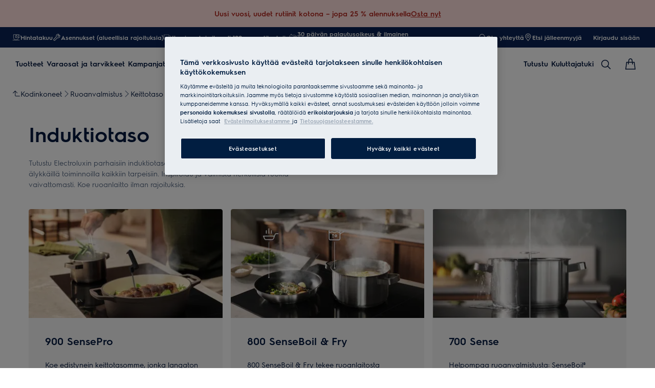

--- FILE ---
content_type: text/html; charset=utf-8
request_url: https://www.electrolux.fi/kitchen/cooking/hobs/induction-hob/?page=1&Facet_CXladder_Hobs=300%2520Induction
body_size: 121497
content:
<!DOCTYPE html><html lang="fi-FI" data-theme="Electrolux" data-correlation-id="00-8c24b28c3d2f90318a2afe761887515f-d526faac7cfb7fbe-01" data-page-version="1768537469660" class="js  theme-dark"><head><meta charSet="utf-8"/><meta name="viewport" content="width=device-width, initial-scale=1.0"/><meta name="theme-color" content="#FFFFFF"/><title>Induktiotaso - vaivatonta ja monipuolista ruoanlaittoa | Electrolux</title><meta name="next-head-count" content="4"/><meta http-equiv="X-UA-Compatible" content="IE=edge,chrome=1"/><meta charSet="utf-8"/><link rel="alternate" href="https://www.electrolux.fi/kitchen/cooking/hobs/induction-hob/" hrefLang="x-default"/><meta name="description" content="Nopeasti lämpenevä Electrolux induktiotaso on paras keittiöapulainen. Se on helppokäyttöinen älykkäiden toimintojen ja ominaisuuksien ansiosta."/><meta name="robots" content="INDEX, FOLLOW"/><meta name="og:site_name" content="Electrolux Suomi"/><meta name="og:type" content="article"/><meta name="og:title" content="Induktiotaso"/><meta name="og:description" content="Induktiokuumennus lisää keittiösi turvallisuutta, koska taso itsessään ei kuumene, vaan lämpö johdetaan suoraan kattilaan. Tämä helpottaa myös puhdistusta, koska roiskeet eivät pala tason pintaan. Lämmönsäädössä induktio on erittäin nopea ja se reagoi tarkasti."/><meta name="og:image" content="https://t1electrolux.eluxmkt.com/siteassets/common-assets/02.-product-section/a.-kitchen/cooking/hobs/induction-hob-thumbs-electrolux-320x320.png?preset=1600"/><link rel="canonical" href="https://www.electrolux.fi/kitchen/cooking/hobs/induction-hob/"/><link type="image/x-icon" href="/siteassets/common-assets/12.-framework/favicon.png" rel="icon"/><link type="image/x-icon" href="/siteassets/common-assets/12.-framework/favicon.png" rel="shortcut icon"/><link rel="preconnect" href="https://t1-mfe.eluxcdn.com"/><link rel="preload" as="image" media="(max-width: 1199px)" imageSrcSet="https://www.electrolux.fi/siteassets/common-assets/02.-product-section/e.-cx-ladder/cx-ladder-v.3/taste/induction-hobs/900-sensepro/elx-900-sensepro-1366x768.jpg?width=190&amp;quality=70&amp;mode=crop" fetchPriority="high"/><link rel="preload" as="image" media="(min-width: 1200px) and (max-width: 767px)" imageSrcSet="https://www.electrolux.fi/siteassets/common-assets/02.-product-section/e.-cx-ladder/cx-ladder-v.3/taste/induction-hobs/900-sensepro/elx-900-sensepro-1366x768.jpg?width=380&amp;quality=70&amp;mode=crop" fetchPriority="high"/><link rel="preload" as="image" media="(min-width: 768px) and (max-width: -1px)" imageSrcSet="https://www.electrolux.fi/siteassets/common-assets/02.-product-section/e.-cx-ladder/cx-ladder-v.3/taste/induction-hobs/900-sensepro/elx-900-sensepro-1366x768.jpg?width=344&amp;quality=70&amp;mode=crop" fetchPriority="high"/><link rel="preload" as="image" media="(min-width: 0px)" imageSrcSet="https://www.electrolux.fi/siteassets/common-assets/02.-product-section/e.-cx-ladder/cx-ladder-v.3/taste/induction-hobs/900-sensepro/elx-900-sensepro-1366x768.jpg?width=288&amp;quality=70&amp;mode=crop" fetchPriority="high"/><link rel="preload" as="image" media="(max-width: 1199px)" imageSrcSet="https://www.electrolux.fi/siteassets/regional-assets/emea/nordics/07.-local/cooking/hobs/elx_800_sensefry_benefit_image_2400x1350.jpg?width=190&amp;quality=70&amp;mode=crop" fetchPriority="high"/><link rel="preload" as="image" media="(min-width: 1200px) and (max-width: 767px)" imageSrcSet="https://www.electrolux.fi/siteassets/regional-assets/emea/nordics/07.-local/cooking/hobs/elx_800_sensefry_benefit_image_2400x1350.jpg?width=380&amp;quality=70&amp;mode=crop" fetchPriority="high"/><link rel="preload" as="image" media="(min-width: 768px) and (max-width: -1px)" imageSrcSet="https://www.electrolux.fi/siteassets/regional-assets/emea/nordics/07.-local/cooking/hobs/elx_800_sensefry_benefit_image_2400x1350.jpg?width=344&amp;quality=70&amp;mode=crop" fetchPriority="high"/><link rel="preload" as="image" media="(min-width: 0px)" imageSrcSet="https://www.electrolux.fi/siteassets/regional-assets/emea/nordics/07.-local/cooking/hobs/elx_800_sensefry_benefit_image_2400x1350.jpg?width=288&amp;quality=70&amp;mode=crop" fetchPriority="high"/><link rel="preload" as="image" media="(max-width: 1199px)" imageSrcSet="https://www.electrolux.fi/siteassets/common-assets/02.-product-section/e.-cx-ladder/cx-ladder-v.3/taste/induction-hobs/700-sense/elx-700-sense-1366x768.jpg?width=190&amp;quality=70&amp;mode=crop" fetchPriority="high"/><link rel="preload" as="image" media="(min-width: 1200px) and (max-width: 767px)" imageSrcSet="https://www.electrolux.fi/siteassets/common-assets/02.-product-section/e.-cx-ladder/cx-ladder-v.3/taste/induction-hobs/700-sense/elx-700-sense-1366x768.jpg?width=380&amp;quality=70&amp;mode=crop" fetchPriority="high"/><link rel="preload" as="image" media="(min-width: 768px) and (max-width: -1px)" imageSrcSet="https://www.electrolux.fi/siteassets/common-assets/02.-product-section/e.-cx-ladder/cx-ladder-v.3/taste/induction-hobs/700-sense/elx-700-sense-1366x768.jpg?width=344&amp;quality=70&amp;mode=crop" fetchPriority="high"/><link rel="preload" as="image" media="(min-width: 0px)" imageSrcSet="https://www.electrolux.fi/siteassets/common-assets/02.-product-section/e.-cx-ladder/cx-ladder-v.3/taste/induction-hobs/700-sense/elx-700-sense-1366x768.jpg?width=288&amp;quality=70&amp;mode=crop" fetchPriority="high"/><link rel="preload" as="image" media="(max-width: 1199px)" imageSrcSet="https://www.electrolux.fi/siteassets/common-assets/02.-product-section/e.-cx-ladder/cx-ladder-v.3/taste/induction-hobs/600-flex/elx-600-flex-1366x768.jpg?width=190&amp;quality=70&amp;mode=crop" fetchPriority="high"/><link rel="preload" as="image" media="(min-width: 1200px) and (max-width: 767px)" imageSrcSet="https://www.electrolux.fi/siteassets/common-assets/02.-product-section/e.-cx-ladder/cx-ladder-v.3/taste/induction-hobs/600-flex/elx-600-flex-1366x768.jpg?width=380&amp;quality=70&amp;mode=crop" fetchPriority="high"/><link rel="preload" as="image" media="(min-width: 768px) and (max-width: -1px)" imageSrcSet="https://www.electrolux.fi/siteassets/common-assets/02.-product-section/e.-cx-ladder/cx-ladder-v.3/taste/induction-hobs/600-flex/elx-600-flex-1366x768.jpg?width=344&amp;quality=70&amp;mode=crop" fetchPriority="high"/><link rel="preload" as="image" media="(min-width: 0px)" imageSrcSet="https://www.electrolux.fi/siteassets/common-assets/02.-product-section/e.-cx-ladder/cx-ladder-v.3/taste/induction-hobs/600-flex/elx-600-flex-1366x768.jpg?width=288&amp;quality=70&amp;mode=crop" fetchPriority="high"/><link rel="preload" as="image" media="(max-width: 1199px)" imageSrcSet="https://www.electrolux.fi/siteassets/common-assets/02.-product-section/e.-cx-ladder/cx-ladder-v.3/taste/induction-hobs/500-fast-and-powerful/elx-500-fastpowerful-1366x768.jpg?width=190&amp;quality=70&amp;mode=crop" fetchPriority="high"/><link rel="preload" as="image" media="(min-width: 1200px) and (max-width: 767px)" imageSrcSet="https://www.electrolux.fi/siteassets/common-assets/02.-product-section/e.-cx-ladder/cx-ladder-v.3/taste/induction-hobs/500-fast-and-powerful/elx-500-fastpowerful-1366x768.jpg?width=380&amp;quality=70&amp;mode=crop" fetchPriority="high"/><link rel="preload" as="image" media="(min-width: 768px) and (max-width: -1px)" imageSrcSet="https://www.electrolux.fi/siteassets/common-assets/02.-product-section/e.-cx-ladder/cx-ladder-v.3/taste/induction-hobs/500-fast-and-powerful/elx-500-fastpowerful-1366x768.jpg?width=344&amp;quality=70&amp;mode=crop" fetchPriority="high"/><link rel="preload" as="image" media="(min-width: 0px)" imageSrcSet="https://www.electrolux.fi/siteassets/common-assets/02.-product-section/e.-cx-ladder/cx-ladder-v.3/taste/induction-hobs/500-fast-and-powerful/elx-500-fastpowerful-1366x768.jpg?width=288&amp;quality=70&amp;mode=crop" fetchPriority="high"/><style data-type="critical-css" id="APP_SHELL/styles/modules/Header.inline.module.scss">#skip-to-main-content{position:absolute;left:-9999px;z-index:999;opacity:0}#skip-to-main-content:focus{top:0;left:0;opacity:1}.header{position:relative;top:0;left:0;width:100%;z-index:11;display:flex;flex-direction:column}.header--full-height{position:relative;top:0;left:0;width:100%;display:flex;flex-direction:column;min-height:560px;max-height:720px;background-color:var(--sds-scrim-color-emphasis)}.header--full-height:has(.main-nav--transparent-light){background-color:var(--sds-scrim-color-subtle)}@media screen and (min-width: 768px){.header--full-height{max-height:1024px}}.header-wrapper{position:relative}.header--open-basket{z-index:20}.header__breadcrumb{background-color:var(--sds-color-background)}.mega-menu__scrim{--override-scrim--transition-duration: 0.1s;--set-scrim--height: 100dvh;visibility:hidden;bottom:0;display:none}@media screen and (min-width: 1200px){.mega-menu__scrim{--override-scrim--z-index: 11;--set-scrim--position: absolute;--set-scrim--top: 100%;--set-scrim--height: calc(100dvh - var(--height-header, 0px))}}.mega-menu__scrim--show{visibility:visible;display:block}@media screen and (min-width: 1200px){.mega-menu--sticky{--set-scrim--top: calc(100% - 48px - var(--sds-space-inset-xs));--set-scrim--height: calc(100dvh - var(--set-scrim--top) - var(--height-header, 0px))}}@media screen and (min-width: 1200px){.mega-menu--sticking{--set-scrim--top: 100%;--set-scrim--height: calc(100dvh - 100%)}} .logo svg{height:100%;width:100%} .main-nav{width:100%;position:var(--set-main-nav--position, relative);--set-main-nav__mini-basket-icon--bg-color: var(--sds-header-nav-primary-menu-item-color-normal);z-index:100}.main-nav--sticky{--set-main-nav--position: fixed;top:0}.main-nav--absolute{--set-main-nav--position: absolute;top:100%}.main-nav--transparent{--override-mini-basket-item--color: var(--sds-header-nav-secondary-color);--set-main-nav--color: var(--sds-header-nav-primary-menu-item-color-inverted);--set-main-nav--bg-color: var(--sds-header-nav-primary-color-invert);--set-main-nav__link--color: var(--sds-header-nav-primary-menu-item-color-inverted);--set-main-nav__main-logo--color: var(--header-main-logo-revert-layer);--set-main-nav__btn-menu-icon--bg-color: var(--sds-header-nav-primary-menu-item-color-inverted);--set-main-nav__mini-basket-icon--bg-color: var(--sds-header-nav-primary-menu-item-color-inverted)}.main-nav--transparent .main-nav__wrapper{--override-icon-button--icon-color: var(--sds-icon-button-color-on-ghost-invert-normal)}@media(hover: hover)and (pointer: fine){.main-nav--transparent .main-nav__wrapper:hover{--override-icon-button--icon-color: var(--sds-header-nav-primary-icon-button-normal);--override-mini-basket-item--color: var(--sds-header-nav-primary-color-default);--set-main-nav--color: var(--sds-header-nav-primary-menu-item-color-normal);--set-main-nav--bg-color: var(--sds-header-nav-primary-color-default);--set-main-nav__link--color: var(--sds-header-nav-primary-menu-item-color-normal);--set-main-nav__btn-menu-icon--bg-color: var(--sds-header-nav-primary-menu-item-color-normal);--set-main-nav__mini-basket-icon--bg-color: var(--sds-header-nav-primary-menu-item-color-normal);--set-main-nav__main-logo--color: var(--header-main-logo)}}.main-nav--transparent-light{--set-main-nav--color: var(--sds-header-nav-primary-menu-item-color-normal);--override-mini-basket-item--color: var(--sds-header-nav-primary-color-default);--set-main-nav__main-logo--color: var(--header-main-logo);--set-main-nav__btn-menu-icon--bg-color: var(--sds-header-nav-primary-menu-item-color-normal)}.main-nav--transparent-light .main-nav__wrapper{--override-icon-button--icon-color: var(--sds-header-nav-primary-icon-button-normal)}.main-nav--transparent-dark-shading::after{content:"";position:absolute;top:0;left:0;width:100%;height:100%;--set-main-nav--bg-color: var(--sds-header-nav-primary-color-invert);background:linear-gradient(180deg, rgba(0, 0, 0, 0.7) 0%, rgba(0, 0, 0, 0.5) 50%, rgba(0, 0, 0, 0) 100%);z-index:-1}.main-nav__full-width{background-color:var(--set-main-nav--bg-color, var(--sds-header-nav-primary-color-default))}@media(hover: hover)and (pointer: fine){.main-nav__full-width:hover{--set-main-nav--bg-color: var(--sds-header-nav-primary-color-default)}}.main-nav__wrapper{position:relative;display:flex;align-items:var(--a-flex-column, center);justify-content:var(--a-justify-content, space-between);font:var(--sds-font-label-emphasis-s);color:var(--set-main-nav--color, var(--sds-header-nav-primary-menu-item-color-normal));transition:background-color .3s ease-in-out;height:var(--main-nav-mobile-height)}@media screen and (min-width: 1200px){.main-nav__wrapper{height:var(--main-nav-desktop-height)}}@media screen and (max-width: 1199px){.main-nav__wrapper.container-fluid{padding-left:0;padding-right:0}}@media screen and (min-width: 1200px){.main-nav__wrapper.container-fluid{max-width:1920px;margin:0 auto}}.main-nav__heading{display:flex;align-items:var(--a-flex-column, center);justify-content:var(--a-justify-content, space-between);list-style:none;text-decoration:none;gap:var(--sds-space-inline-l);height:100%;margin-bottom:0}.main-nav__heading-wrapper{display:flex;align-items:var(--a-flex-column, center);gap:var(--sds-space-inline-s)}.main-nav__heading-label{padding:0;font:var(--set-main-nav-heading-label-font, var(--sds-font-label-emphasis-m));display:var(--set-main-nav-heading-label-display, none)}@media screen and (min-width: 1200px){.main-nav__heading-label{--set-main-nav-heading-label-font: var(--sds-font-label-emphasis-s);--set-main-nav-heading-label-display: block}}.main-nav__heading-label--mobile{--set-main-nav-heading-label-display: flex;justify-content:space-between}.main-nav__heading-content{display:inline-block;font:inherit;padding-top:var(--sds-space-inset-s);padding-bottom:var(--sds-space-inset-s);background-color:rgba(0,0,0,0);border:none;color:inherit;text-align:inherit;margin:0;margin-bottom:1px;cursor:pointer}.main-nav__heading-content:hover,.main-nav__heading-content--active{opacity:unset}@media screen and (min-width: 1200px){.main-nav__heading-content{border-bottom:var(--set-heading-content-border-bottom, var(--sds-header-nav-primary-menu-item-border-normal))}.main-nav__heading-content:hover{opacity:var(--sds-header-nav-primary-menu-item-opacity-hover);--set-heading-content-border-bottom: var(--sds-header-nav-primary-menu-item-border-selected)}.main-nav__heading-content--active{opacity:1;--set-heading-content-border-bottom: var(--sds-header-nav-primary-menu-item-border-selected)}}.main-nav__cta{display:flex;align-items:var(--a-flex-column, center)}@media screen and (min-width: 1200px){.main-nav__cta{gap:var(--sds-space-inline-xxs)}}.main-nav__cta-item--search{display:none}.main-nav__cta-item--search--hidden{display:none}@media screen and (min-width: 1200px){.main-nav__cta-item--search{display:flex}.main-nav__cta-item--search--hidden{display:none}}.main-nav__logo-wrapper{display:flex;align-items:center;justify-content:center;position:absolute;left:50%;top:50%;transform:translate(-50%, -50%);text-align:center;height:100%}.main-nav__logo{max-height:var(--main-logo-max-height, 27px);height:100%}.main-nav__logo svg path:last-child,.main-nav__logo svg g{fill:var(--set-main-nav__main-logo--color, revert-layer)}@media screen and (min-width: 1200px){.main-nav__logo{--main-logo-max-height: 33px}}.main-nav__logo--premium{width:51px;height:39px;padding:0;max-height:39px}.main-nav__logo--group{max-height:var(--main-logo-max-height-group, 38px)}@media screen and (min-width: 1200px){.main-nav__logo--group{--main-logo-max-height-group: 45px}}.main-nav__logo--group svg path,.main-nav__logo--group svg path:last-child,.main-nav__logo--group svg g{fill:var(--color-primary)}.main-nav__btn-mobile-wrapper{display:var(--btn-mobile-wrapper-display, inline-flex)}@media screen and (min-width: 1200px){.main-nav__btn-mobile-wrapper{--btn-mobile-wrapper-display: none}}.main-nav__btn-hamburger{display:flex;align-items:var(--a-flex-column, center);justify-content:var(--a-justify-content, center);flex-direction:var(--a-flex-direction, column);position:relative;padding:0;margin:0;width:var(--sds-icon-button-size-l);height:var(--sds-icon-button-size-l);background-color:rgba(0,0,0,0);border:none;cursor:pointer}.main-nav__icon-hamburger{position:absolute;width:18px;height:1px;background-color:var(--set-main-nav__btn-menu-icon--bg-color, var(--sds-header-nav-primary-menu-item-color-normal));transition:.3s ease-in-out;transition-property:background-color}.main-nav__icon-hamburger::after,.main-nav__icon-hamburger::before{content:"";position:absolute;left:0;width:18px;height:1px;background-color:var(--set-main-nav__btn-menu-icon--bg-color, var(--sds-header-nav-primary-menu-item-color-normal));transition:.3s ease-in-out;transition-property:background-color,transform}.main-nav__icon-hamburger::after{top:-6px}.main-nav__icon-hamburger::before{top:6px}.main-nav__icon-hamburger:hover{--set-main-nav__btn-menu-icon--bg-color: var(--sds-header-nav-primary-icon-button-hover)}.main-nav__icon-hamburger:active{--set-main-nav__btn-menu-icon--bg-color: var(--sds-header-nav-primary-icon-button-pressed)}.main-nav__promotion-cta{display:flex;padding:12px var(--sds-space-inset-xs);align-items:center;gap:8px;border-radius:var(--sds-radius-xl);font:var(--sds-font-label-emphasis-s);color:var(--set-promo-cta-primary-color, var(--sds-tag-color-on-deal));background-color:var(--set-promo-cta-secondary-color, var(--sds-tag-color-deal));border:1px solid var(--set-promo-cta-secondary-color)}.main-nav__promotion-cta:focus{outline:none}.main-nav__promotion-cta:focus-visible{outline-offset:0;outline:2px solid var(--sds-color-background);box-shadow:0 0 0 4px var(--sds-component-color-focus-outline)}@media screen and (min-width: 1200px){.main-nav__promotion-cta{margin:0 calc(-1*var(--sds-space-inset-xs))}}@media(hover: hover)and (pointer: fine){.main-nav__promotion-cta:hover{border:1px solid var(--set-promo-cta-primary-color)}}.main-nav__promotion-cta:active{opacity:var(--sds-header-nav-primary-menu-item-opacity-pressed)}.main-nav__promotion-cta--red{--set-promo-cta-primary-color: var(--sds-tag-color-on-deal);--set-promo-cta-secondary-color: var(--sds-tag-color-deal)}.main-nav__promotion-cta--black{--set-promo-cta-primary-color: var(--sds-tag-color-on-blackmonth);--set-promo-cta-secondary-color: var(--sds-tag-color-blackmonth)}.main-nav__promotion-cta--black-invert{--set-promo-cta-primary-color: var(--sds-tag-color-on-blackmonth);--set-promo-cta-secondary-color: var(--sds-tag-color-blackmonth)}@media screen and (min-width: 1200px){.main-nav__promotion-cta--black-invert{--set-promo-cta-primary-color: var(--sds-tag-color-blackmonth);--set-promo-cta-secondary-color: var(--sds-tag-color-on-blackmonth)}} .nav-list{display:flex;align-items:var(--a-flex-column, center);height:100%;flex-direction:var(--direction-list, column)}@media screen and (min-width: 1200px){.nav-list{--direction-list: row;gap:var(--sds-space-inline-l);height:unset}}.nav-list--left{overflow:hidden;position:relative}@media screen and (max-width: 1199px){.nav-list--left .nav-list-item{--item-animation-duration: 0.5s;position:absolute;width:100%;height:100%;top:0;left:0;display:flex;align-items:center;justify-content:center;will-change:transform,opacity;transform:translateY(-100%);opacity:0;transition:transform var(--item-animation-duration),opacity var(--item-animation-duration);z-index:100}.nav-list--left .nav-list-item--active{animation:fade-slide-up var(--item-animation-duration) linear;transform:translateY(0%);opacity:1}@keyframes fade-slide-up{0%{transform:translateY(100%);opacity:0}100%{transform:translateY(0%);opacity:1}}}.nav-list--right{margin-left:auto;display:var(--nav-list-right--display, none)}@media screen and (min-width: 1200px){.nav-list--right{--nav-list-right--display: flex}}.nav-list--mobile{display:flex;align-items:var(--a-flex-column, stretch);flex-direction:var(--a-flex-direction, column);gap:var(--sds-space-stack-m);padding:0 var(--sds-space-inset-s)}.nav-list--mobile .nav-list-item__link{padding:0}.nav-list--mobile .nav-list-item__text{font:var(--sds-link-label-font-m)}.nav-list--b2b-user{display:none}@media screen and (min-width: 1200px){.nav-list--b2b-user{display:flex;overflow:visible}}.nav-list-item{display:list-item;position:relative;z-index:1000;display:flex;align-items:var(--a-flex-column, center);height:100%}.nav-list-item--desktop-only{white-space:nowrap}@media screen and (max-width: 1199px){.nav-list-item--desktop-only{display:none !important}}.nav-list-item--mobile-only{display:flex;align-items:center;gap:var(--sds-space-inline-xs)}@media screen and (min-width: 1200px){.nav-list-item--mobile-only{display:none !important}}@media screen and (min-width: 1200px){.nav-list-item{--nav-list-item--transition: none;transform:none}}.nav-list-item__link{display:flex;align-items:var(--a-flex-column, center);gap:var(--sds-space-stack-xxs);text-decoration:var(--nav-list-item-link--text-decoration, none);color:var(--sds-text-button-color-invert-normal);background-color:rgba(0,0,0,0);border:none;cursor:pointer}.nav-list-item__link:hover{--nav-list-item-link--font: var(--sds-header-nav-secondary-menu-item-font-label-hover);--nav-list-item-link--text-decoration: underline}.nav-list-item__link:active{--nav-list-item-link--font: var(--sds-header-nav-secondary-menu-item-font-label-pressed);--nav-list-item-link--text-decoration: underline}.nav-list-item__link:focus{--nav-list-item-link--text-decoration: underline}.nav-list-item__link--disable-hover:hover,.nav-list-item__link--disable-hover:active,.nav-list-item__link--disable-hover:focus{--nav-list-item-link--text-decoration: none;cursor:default}.nav-list-item__button{height:auto;cursor:pointer}.nav-list-item__button:hover{opacity:1}.nav-list-item__button svg{width:var(--sds-text-button-icon-size-xs);height:var(--sds-text-button-icon-size-xs)}.nav-list-item__text{font:var(--sds-text-button-label-font-xs)}@media screen and (min-width: 1200px){.nav-list-item__text{max-width:250px}}.nav-list-item__icon{--set-icon-mono--height: var(--sds-text-button-icon-size-xs);--set-icon-mono--width: var(--sds-text-button-icon-size-xs);fill:currentColor}.nav-list-item__icon--reverse{transform:rotate(180deg)}.nav-list-item__dropdown-list{--dropdown-list-display: none;--dropdown-list-padding: 17px 21px;--dropdown-list-bg-color: var(--sds-header-nav-secondary-color);--dropdown-list-position: absolute;--dropdown-list-gap: 13px;display:var(--dropdown-list-display, none);position:var(--dropdown-list-position);top:calc(100% + 3px);right:3px;padding:var(--dropdown-list-padding);min-width:100%;margin:0;list-style:none;background-color:var(--dropdown-list-bg-color);border-radius:2px;box-sizing:border-box;line-height:1}.nav-list-item__dropdown-list--is-open{--dropdown-list-display: block}.nav-list-item__dropdown-list__item{padding:12px var(--sds-space-inset-xs)}@media screen and (min-width: 1200px){.nav-list-item__dropdown-list__item{padding:0}}.nav-list-item__dropdown-list__item:not(:last-child){margin-bottom:var(--dropdown-list-gap)}.nav-list-item__dropdown-list .nav-list-item__link{color:var(--set-nav-list-item__link--color, var(--sds-text-button-color-normal));padding:0;background-color:rgba(0,0,0,0);border:none;cursor:pointer}@media screen and (min-width: 1200px){.nav-list-item__dropdown-list .nav-list-item__link{--set-nav-list-item__link--color: var(--sds-text-button-color-invert-normal)}}.nav-list-item__dropdown-list .nav-list-item__text{font:var(--set-nav-list-item--text, var(--sds-link-label-font-s))}@media screen and (min-width: 768px)and (max-width: 1199px){.nav-list-item__dropdown-list .nav-list-item__text{--set-nav-list-item--text: var(--sds-link-label-font-m)}}@media screen and (max-width: 1199px){.nav-list-item__dropdown-list{--dropdown-list-display: block;--dropdown-list-padding: 0;--dropdown-list-bg-color: transparent;--dropdown-list-position: static;--dropdown-list-gap: var(--sds-space-stack-xs)}}.nav-list-item__login-button{position:relative}.nav-list-item__login-button .nav-list-item__dropdown-list{width:max-content;--dropdown-list-display: none;--dropdown-list-bg-color: var(--sds-header-nav-secondary-color);--dropdown-list-position: absolute}.nav-list-item__login-button .nav-list-item__dropdown-list .nav-list-item__link{--set-nav-list-item__link--color: var(--sds-text-button-color-invert-normal)}.nav-list-item__login-button .nav-list-item__dropdown-list--is-open{--dropdown-list-display: block}@media screen and (max-width: 1199px){.nav-list-item__login-button .nav-list-item__dropdown-list__item:not(:last-child){margin-bottom:0}}.nav-list-item__wrapper{display:flex;align-items:center}.nav-list-item__b2b-store-selector,.nav-list-item__b2b-brand-selector{--b2b-store-selector-display: none;display:var(--b2b-store-selector-display, none);position:absolute;top:100%;right:0;min-width:100%}.nav-list-item__b2b-store-selector--is-open,.nav-list-item__b2b-brand-selector--is-open{--b2b-store-selector-display: block}.nav-list-price-switcher{display:flex;align-items:var(--a-flex-column, center);gap:var(--sds-space-stack-xxs);cursor:pointer}.nav-list-price-switcher__label{font:var(--sds-font-label-xs);color:var(--sds-text-button-color-invert-normal)}.nav-list-price-switcher__text{display:flex;align-items:var(--a-flex-column, center);gap:var(--sds-space-stack-xxs)}.nav-list-price-switcher__action-menu{--override-action-menu--width: 220px;position:absolute;top:calc(100% + 3px);left:0;min-width:100%}.nav-list-price-switcher__action-menu span[class*=_icon-mono_]{color:var(--sds-color-danger-100)} .top-navigation{background-color:var(--sds-header-nav-secondary-color)}.top-navigation--mobile-hidden{display:var(--set-top-navigation--display, none)}.top-navigation__container{--top-navigation--color: var(--sds-text-button-color-invert-normal);--top-navigation--min-height: 2.5rem;--top-navigation--index: 110;height:var(--top-navigation--min-height);z-index:var(--top-navigation--index);color:var(--top-navigation--color);display:var(--top-navigation--display, block)}@media screen and (min-width: 1200px){.top-navigation__container{--top-navigation--display: flex;width:100%;height:unset;min-height:var(--top-navigation--min-height)}}@media screen and (min-width: 1200px){.top-navigation__container.container-fluid{max-width:1920px;margin:0 auto}}@media screen and (min-width: 1200px){.top-navigation{--set-top-navigation--display: block}}</style><style data-type="critical-css" id="BASKET/components/MiniBasket/MiniBasket.critical.module.scss">.mini-basket{position:relative;display:flex;align-items:var(--a-flex-column, center);justify-content:var(--a-justify-content, center)}.mini-basket__icon{--set-icon-mono--width: var(--sds-icon-button-icon-size-l);--set-icon-mono--height: var(--sds-icon-button-icon-size-l)}.mini-basket__item{position:absolute;top:0px;right:0px;height:11px;display:flex;align-items:center;justify-content:center;color:var(--override-mini-basket-item--color, var(--sds-header-nav-primary-color-default));font:var(--sds-component-badge-font-xs)}.mini-basket__item--one-digit{width:11px}.mini-basket__item--more-digits{width:14px}</style><style data-type="critical-css" id="GLOBAL/components/Breadcrumb/Breadcrumb.critical.module.scss">.appliance-breadcrumb{background-color:var(--sds-color-background);min-height:var(--set-appliance-breadcrumb--height, 40px);align-items:center}@media screen and (min-width: 768px){.appliance-breadcrumb{--set-appliance-breadcrumb--height: 48px}}.appliance-breadcrumb.container-fluid{--container-padding-vertival: var(--sds-space-inset-s);--container-padding-horizontal: var(--sds-space-inset-s)}@media screen and (min-width: 1200px){.appliance-breadcrumb.container-fluid{max-width:1920px}}</style><style data-type="critical-css" id="PLP/components/CXLadder/CXLadder.inline.module.scss">.cx-ladder{padding:var(--set-padding-top-cx-ladder, var(--sds-space-inset-s)) 0 var(--set-padding-bottom-cx-ladder, var(--sds-space-inset-m));overflow-x:hidden}@media screen and (min-width: 768px){.cx-ladder{--set-padding-bottom-cx-ladder: var(--sds-space-inset-xl)}}@media screen and (min-width: 1200px){.cx-ladder{--set-padding-bottom-cx-ladder: var(--sds-space-inset-xxl)}}.cx-ladder--full-width-variation{padding:0;margin:0}</style><style data-type="critical-css" id="PLP/components/CXLadder/CXHeader/CXHeader.inline.module.scss">.cx-header{--block--width: 343px;--desktop--content--width: 600px;--desktop--display: block;--button--position: relative;--button--left: 45%;--button--width: 184px;--button--height: 16px;--button--text--alignment: right;--button--background-image: linear-gradient( to right, rgba(255, 255, 255, 0.2) 10%, rgba(255, 255, 255, 1) 60%, rgba(255, 255, 255, 1) 100% )}@media screen and (min-width: 768px){.cx-header__category-text{width:100%}}@media screen and (min-width: 1200px){.cx-header__category-text{width:100%;max-width:973px}}@media screen and (min-width: 1920px){.cx-header__category-text{max-width:100%}}.cx-header__category-title{width:var(--block--width);color:var(--sds-color-on-background-100);font:var(--sds-font-heading-l);margin-bottom:var(--sds-space-stack-xs);margin-top:var(--sds-space-stack-xs)}@media screen and (min-width: 768px){.cx-header__category-title{width:var(--block--width);color:var(--sds-color-on-background-100);font:var(--sds-font-display-xs);margin-bottom:var(--sds-space-stack-m)}}@media screen and (min-width: 1200px){.cx-header__category-title{font:var(--sds-font-display-s)}}.cx-header__category-content--desktop{display:none}@media screen and (min-width: 768px){.cx-header__category-content--desktop{width:var(--desktop--content--width);display:var(--desktop--display);color:var(--sds-color-on-background-300);font:var(--sds-font-body-s)}}.cx-header__category-content--mobile{color:var(--sds-color-on-background-300);font:var(--sds-font-body-xs)}@media screen and (min-width: 768px){.cx-header__category-content--mobile{display:none}}.cx-header__paragraph{-webkit-line-clamp:2;-webkit-box-orient:vertical;overflow:hidden;display:-webkit-box;margin-top:0;margin-bottom:0}.cx-header__read-more-button{margin-top:-16px;position:sticky;left:100%;width:var(--button--width);height:var(--button--height);color:var(--sds-text-button-color-normal);font:var(--sds-text-button-label-font-xs);text-align:var(--button--text--alignment);background:linear-gradient(to left, var(--sds-color-background) 60%, transparent)}.cx-header__read-less-button{margin-top:8px;position:sticky;left:100%;width:var(--button--width);color:var(--sds-text-button-color-normal);font:var(--sds-text-button-label-font-xs);text-align:var(--button--text--alignment);height:var(--button--height)}.cx-header__span-tag{position:var(--button--position);bottom:31%;color:var(--sds-text-button-color-normal);font:var(--sds-text-button-label-font-xs)}.cx-header__icon-mono{position:var(--button--position);top:26%;color:var(--sds-text-button-color-normal);margin-left:var(--sds-text-button-gap)}.cx-header__container-block{margin:0px var(--sds-space-inset-xs)}@media screen and (min-width: 768px){.cx-header__container-block{margin:0px var(--sds-space-inset-m)}}@media screen and (min-width: 1200px){.cx-header__container-block{max-width:1168px;margin:auto}}@media only screen and (min-width: 2000px){.cx-header__container-block{max-width:1920px}}</style><style data-type="critical-css" id="PLP/components/CXLadder/CXLadderSlider/CXLadderSlider.inline.module.scss">.cx-ladder-slider{margin:var(--sds-component-icon-size-m) auto auto}@media screen and (min-width: 768px){.cx-ladder-slider{max-width:1168px;margin:var(--sds-space-stack-m);overflow:hidden}}@media only screen and (min-width: 1024px){.cx-ladder-slider{padding-left:var(--sds-space-inset-m);padding-right:var(--sds-space-inset-m);margin-top:0}}@media screen and (min-width: 1200px){.cx-ladder-slider{margin:auto;overflow:hidden;padding-left:0;padding-right:0}}@media only screen and (min-width: 2000px){.cx-ladder-slider{max-width:1920px}}@media only screen and (min-width: 1024px){.cx-ladder-slider--with-navigation{margin-top:-48px}}@media only screen and (min-width: 1024px){.cx-ladder-slider__top{display:flex}}.cx-ladder-slider__tabline{--set-tab-line--pagination-margin-top: 0}@media screen and (min-width: 768px){.cx-ladder-slider__tabline{--set-tab-line--pagination-margin-right: var(--sds-space-inset-m);--set-tab-line--pagination-margin-left: var(--sds-space-inset-m)}}@media only screen and (min-width: 1024px){.cx-ladder-slider__tabline{display:none}}.cx-ladder-slider .swiper-container{overflow:hidden}.cx-ladder-slider__wrapper{width:100%}@media only screen and (min-width: 1024px){.cx-ladder-slider__wrapper{margin-top:var(--sds-space-stack-m)}}.cx-ladder-slider__wrapper.swiper-wrapper{display:grid;grid-auto-flow:column;grid-template-rows:repeat(5, max-content)}@media only screen and (min-width: 1024px){.cx-ladder-slider__wrapper.swiper-wrapper{grid-template-columns:repeat(3, 1fr)}}@media only screen and (min-width: 2000px){.cx-ladder-slider__wrapper.swiper-wrapper{grid-template-columns:repeat(5, 1fr)}}.cx-ladder-slider__navigation{display:none}@media only screen and (min-width: 1024px){.cx-ladder-slider__navigation{align-items:center;margin-left:auto}}@media only screen and (min-width: 1024px){.cx-ladder-slider__navigation--active{display:inline-flex}}.cx-ladder-slider__previous,.cx-ladder-slider__next{cursor:pointer}.cx-ladder-slider__count{font:var(--sds-font-label-m);color:var(--sds-color-on-background-100);padding:0 var(--sds-space-inline-s)}.cx-ladder-slider__slide,.cx-ladder-slider__slide.swiper-slide{flex-shrink:0;height:auto;width:288px;padding-left:var(--sds-space-inset-xxxs);padding-right:var(--sds-space-inset-xxxs);display:grid;grid-template-rows:subgrid;grid-row:span 5}.cx-ladder-slider__slide:first-child,.cx-ladder-slider__slide.swiper-slide:first-child{padding-left:var(--sds-space-inset-xs);box-sizing:content-box}.cx-ladder-slider__slide:last-child,.cx-ladder-slider__slide.swiper-slide:last-child{padding-right:0}@media screen and (min-width: 768px){.cx-ladder-slider__slide,.cx-ladder-slider__slide.swiper-slide{width:344px;padding-left:var(--sds-space-inset-xxs);padding-right:var(--sds-space-inset-xxs)}.cx-ladder-slider__slide:first-child,.cx-ladder-slider__slide.swiper-slide:first-child{padding-left:var(--sds-space-inset-m)}}@media only screen and (min-width: 1024px){.cx-ladder-slider__slide,.cx-ladder-slider__slide.swiper-slide{padding-left:0;padding-right:0;margin-right:16px}.cx-ladder-slider__slide:first-child,.cx-ladder-slider__slide.swiper-slide:first-child{padding-left:0;box-sizing:border-box}.cx-ladder-slider__slide:last-child,.cx-ladder-slider__slide.swiper-slide:last-child{padding-right:0;margin-right:0}}@media screen and (min-width: 1200px){.cx-ladder-slider__slide,.cx-ladder-slider__slide.swiper-slide{width:378.6666666667px}}@media only screen and (min-width: 2000px){.cx-ladder-slider__slide,.cx-ladder-slider__slide.swiper-slide{width:371.2px}}</style><style data-type="critical-css" id="PLP/components/CXLadder/CXLadderCard/CXLadderCard.inline.module.scss">.cx-ladder-card{display:grid;grid-template-rows:subgrid;grid-row:span 5;height:100%;cursor:pointer;border-radius:var(--sds-radius-xs);background-color:var(--sds-color-surface-200);width:100%;overflow:hidden}.cx-ladder-card--ecoline{background-color:var(--sds-color-vis-eco-200)}.cx-ladder-card__picture-container{display:flex;min-height:162px;max-height:162px;overflow:hidden}@media screen and (min-width: 768px){.cx-ladder-card__picture-container{min-height:194px;max-height:194px}}@media screen and (min-width: 1200px){.cx-ladder-card__picture-container{min-height:214px;max-height:214px}}.cx-ladder-card__picture-container img{border-radius:var(--sds-tag-l-border-radius) var(--sds-tag-l-border-radius) 0 0;object-fit:cover;width:100%;height:100%}.cx-ladder-card__d2c-tag{position:absolute;top:var(--sds-space-inset-xs);left:var(--sds-space-inset-xs)}.cx-ladder-card__title{font:var(--sds-font-heading-xs);margin-bottom:var(--sds-space-stack-xs)}@media screen and (min-width: 768px){.cx-ladder-card__title{font:var(--sds-font-heading-s);margin-bottom:var(--sds-space-stack-m)}}@media screen and (min-width: 1200px){.cx-ladder-card__title{font:var(--sds-font-heading-m)}}.cx-ladder-card--ecoline .cx-ladder-card__title{display:flex;align-items:var(--a-flex-column, revert);justify-content:var(--a-justify-content, revert);flex-direction:var(--a-flex-direction, row);gap:var(--sds-space-inline-xs)}.cx-ladder-card__content{font:var(--sds-font-body-xs);-webkit-line-clamp:3;-webkit-box-orient:vertical;overflow:hidden;display:-webkit-box;min-height:54px;margin-bottom:var(--sds-space-inset-s)}@media screen and (min-width: 768px){.cx-ladder-card__content{font:var(--sds-font-body-s);-webkit-line-clamp:4;min-height:84px}}@media screen and (min-width: 1200px){.cx-ladder-card__content{margin-bottom:var(--sds-space-inset-m)}}.cx-ladder-card__content-container{padding-top:var(--sds-space-inset-s);padding-bottom:var(--sds-space-inset-xs);padding-left:var(--sds-space-inset-xs);padding-right:var(--sds-space-inset-xs);color:var(--sds-color-on-surface-100);display:grid;grid-template-rows:subgrid;grid-row:span 4}@media screen and (min-width: 768px){.cx-ladder-card__content-container{padding:var(--sds-space-inset-s)}}@media screen and (min-width: 1200px){.cx-ladder-card__content-container{padding:var(--sds-space-inset-m)}}.cx-ladder-card--ecoline .cx-ladder-card__content-container{color:var(--sds-color-vis-on-eco-500)}.cx-ladder-card__content-body{margin-bottom:var(--sds-space-inset-s)}@media screen and (min-width: 1200px){.cx-ladder-card__content-body{margin-bottom:var(--sds-space-inset-m)}}.cx-ladder-card__features-container{margin-bottom:var(--sds-space-inset-s);display:flex;min-height:var(--sds-space-inset-s);column-gap:var(--sds-space-inline-xs)}@media screen and (min-width: 768px){.cx-ladder-card__features-container{column-gap:var(--sds-space-inline-s)}}@media screen and (min-width: 1200px){.cx-ladder-card__features-container{margin-bottom:var(--sds-space-inset-m)}}.cx-ladder-card__feature-padding{width:var(--sds-component-icon-size-m);height:var(--sds-component-icon-size-m)}[data-theme=AEG] .cx-ladder-card__feature-padding{filter:brightness(0) invert(1)}.cx-ladder-card--ecoline .cx-ladder-card__feature-padding{filter:brightness(0) invert(1)}.cx-ladder-card__feature{position:relative;height:var(--sds-component-icon-size-m)}.cx-ladder-card__feature--asterisk{position:absolute;top:-14px;right:-4px;color:var(--sds-color-on-surface-100);font:var(--sds-font-body-emphasis-l)}.cx-ladder-card--ecoline .cx-ladder-card__feature--asterisk{color:var(--sds-color-vis-on-eco-500)}.cx-ladder-card__tooltip{--override-tooltip-content--max-width: calc(100vw - 150px)}@media screen and (min-width: 768px){.cx-ladder-card__tooltip{--override-tooltip-content--max-width: 240px}}.cx-ladder-card__buttons-container{display:flex;justify-content:space-between;column-gap:var(--sds-space-inline-xs);row-gap:var(--sds-space-inline-m);flex-wrap:wrap}.cx-ladder-card--ecoline .cx-ladder-card__show-all-cta{color:var(--sds-color-vis-eco-100)}.cx-ladder-card__show-all-cta div{max-width:12ch}@media screen and (min-width: 768px){.cx-ladder-card__show-all-cta div{max-width:19ch}}</style><style data-type="critical-css" id="PLP/components/ProductListing/ProductListingCSR/Skeleton/Skeleton.inline.module.scss">.skeleton-product-listing__product-grid-container{display:flex;width:100%;max-width:1920px;margin-left:auto;margin-right:auto;background-color:var(--sds-color-surface-400)}@media screen and (min-width: 768px){.skeleton-product-listing__selected-facets{display:none}}.skeleton-product-listing__filters{display:none}@media screen and (min-width: 768px){.skeleton-product-listing__filters{display:flex}}</style><style data-type="critical-css" id="PLP/components/ProductListing/ProductListingCSR/sSkeleton/Header/Header.inline.module.scss">.skeleton-product-grid-header{width:100%;display:flex;justify-content:space-between;align-items:center;position:relative;background-color:var(--sds-color-surface-100);box-shadow:8px 0px #fff,-8px 0px #fff,0px 4px 7px -5px rgba(0,0,0,.5);padding:var(--sds-space-inset-xs);z-index:11}@media only screen and (min-width: 846px){.skeleton-product-grid-header{position:sticky;top:0;max-width:1920px;margin-left:auto;margin-right:auto;padding:var(--sds-space-inset-s)}}.skeleton-product-grid-header__left,.skeleton-product-grid-header__right{display:flex;align-items:center;gap:var(--sds-space-inline-xxs)}@media screen and (min-width: 768px){.skeleton-product-grid-header__right--mobile{display:none}}.skeleton-product-grid-header__right--desktop{display:none}@media screen and (min-width: 768px){.skeleton-product-grid-header__right--desktop{display:flex}}.skeleton-product-grid-header__total-results{display:none}@media screen and (min-width: 768px){.skeleton-product-grid-header__total-results{display:flex}}</style><style data-type="critical-css" id="PLP/components/ProductListing/ProductListingCSR/Skeleton/SelectedFacets/SelectedFacets.inline.module.scss">.skeleton-selected-facets{display:flex;align-items:center;justify-content:space-between;padding:var(--sds-space-inset-xxs);background-color:var(--sds-color-surface-400)}</style><style data-type="critical-css" id="PLP/components/ProductListing/ProductListingCSR/Skeleton/Filters/Filters.inline.module.scss">.skeleton-filters{display:none;background-color:var(--sds-color-surface-100);padding-right:var(--sds-space-inset-s);padding-bottom:var(--sds-space-inset-xxl);padding-left:var(--sds-space-inset-s)}@media only screen and (min-width: 846px){.skeleton-filters{display:block;width:340px}}.skeleton-filters__facet{display:flex;align-items:center;justify-content:space-between;border-bottom:1px solid var(--sds-color-on-surface-500);padding:12px 0}</style><style data-type="critical-css" id="PLP/components/ProductListing/ProductListingCSR/Skeleton/ProductGrid/ProductGrid.inline.module.scss">.skeleton-product-grid{width:100%;display:grid;padding:var(--sds-space-inset-xxs) var(--sds-space-inset-xxxs);grid-template-columns:repeat(auto-fit, minmax(280px, 1fr))}</style><style data-type="critical-css" id="PLP/components/ProductListing/ProductListingCSR/Skeleton/ProductGrid/ProductCard/ProductCard.inline.module.scss">.skeleton-plp-product-card{--card-padding: var(--sds-space-inset-xs);position:relative;width:calc(100% - var(--sds-space-inset-xxs));margin:var(--sds-space-inset-none) var(--sds-space-inset-xxxs) var(--sds-space-inset-xxs) var(--sds-space-inset-xxxs);background:var(--sds-color-surface-500);border-radius:var(--sds-radius-xs);padding:var(--sds-space-inset-xs)}@media screen and (min-width: 768px){.skeleton-plp-product-card__name-wrapper-mobile{display:none}}.skeleton-plp-product-card__name-wrapper-desktop{display:none}@media screen and (min-width: 768px){.skeleton-plp-product-card__name-wrapper-desktop{display:block}}.skeleton-plp-product-card__rating{width:auto}@media screen and (min-width: 768px){.skeleton-plp-product-card__rating{width:200px}}.skeleton-plp-product-card__name{width:auto;margin-bottom:var(--sds-space-inline-xxs)}.skeleton-plp-product-card__top{display:flex;flex-direction:column}@media only screen and (max-width: 568px){.skeleton-plp-product-card__top{flex-direction:row;align-items:center;gap:var(--sds-space-inline-m)}}.skeleton-plp-product-card__model-id{margin-bottom:var(--sds-space-stack-s)}.skeleton-plp-product-card__image-container{--override-picture--display: block;display:flex;align-items:var(--a-flex-column, center);justify-content:var(--a-justify-content, center);margin:18px auto var(--sds-space-stack-s);position:relative;height:100px;width:100px}@media screen and (min-width: 768px){.skeleton-plp-product-card__image-container{height:233px;width:233px}}@media screen and (min-width: 1200px){.skeleton-plp-product-card__image-container{height:222px;width:222px}}@media screen and (min-width: 1920px){.skeleton-plp-product-card__image-container{height:188px;width:188px}}.skeleton-plp-product-card__info{display:flex;flex-direction:var(--a-flex-direction, column);flex:1;padding-top:var(--sds-space-inset-xxxs)}@media screen and (min-width: 768px){.skeleton-plp-product-card__info{margin-bottom:var(--sds-space-stack-s)}}.skeleton-plp-product-card__hygienic-factors{margin-bottom:var(--sds-space-stack-s)}.skeleton-plp-product-card__features{display:flex;align-items:var(--a-flex-column, center);justify-content:var(--a-justify-content, space-between);margin-bottom:var(--sds-space-stack-s)}.skeleton-plp-product-card__transactional{display:flex;justify-content:space-between;margin-bottom:var(--sds-space-stack-s)}.skeleton-plp-product-card__transactional:last-child{margin-bottom:var(--sds-space-stack-s)}</style><style data-type="critical-css" id="GLOBAL/components/StandardTextModule/StandardTextModule.critical.module.scss">.standard-text-module{width:100%}.standard-text-module--muted{background-color:var(--sds-color-background)}.standard-text-module--subtle{background-color:var(--sds-color-surface-400)}.standard-text-module--center{text-align:center;--set-standard-text-module--align-items: center;--set-standard-text-module__description-content--text-align: center}.standard-text-module--left{text-align:left;--set-standard-text-module--align-items: flex-start;--set-standard-text-module__description-content--text-align: left}.standard-text-module__container{display:flex;align-items:var(--a-flex-column, var(--set-standard-text-module--align-items, flex-start));justify-content:var(--a-justify-content, center);flex-direction:var(--a-flex-direction, column);margin:0 auto;align-self:stretch;padding:var(--set-standard-text-module--padding, var(--sds-space-inset-l) var(--sds-space-inset-xs));max-width:1168px;gap:var(--sds-space-stack-l)}.standard-text-module__content{display:flex;align-items:var(--a-flex-column, var(--set-standard-text-module--align-items, flex-start));justify-content:var(--a-justify-content, center);flex-direction:var(--a-flex-direction, column);gap:var(--set-standard-text-module--content-gap, var(--sds-space-stack-s));max-width:var(--set-standard-text-module--content-max-width, auto)}.standard-text-module__heading{margin:var(--sds-space-inline-none);color:var(--sds-color-on-surface-100);font:var(--set-standard-text-module__heading--font, var(--sds-font-heading-l))}.standard-text-module__description{display:flex;align-items:var(--a-flex-column, var(--set-standard-text-module--align-items, flex-start));justify-content:var(--a-justify-content, center);flex-direction:var(--a-flex-direction, column);gap:var(--sds-space-stack-m)}.standard-text-module__description-content{color:var(--sds-color-on-surface-100);font:var(--set-standard-text-module--description-font, var(--sds-font-body-s))}.standard-text-module__description-content--truncate{display:-webkit-box;-webkit-line-clamp:var(--set-dynamic-text-ellipsis--line, 3);-webkit-box-orient:vertical;overflow:hidden;text-align:var(--set-standard-text-module__description-content--text-align, left)}.standard-text-module__description-content p{margin-top:var(--sds-space-inline-none)}.standard-text-module__description-content p:last-child{margin-bottom:var(--sds-space-inline-none)}.standard-text-module__description-content ol,.standard-text-module__description-content ul{list-style-type:revert;padding:revert}.standard-text-module__description-content a{text-decoration:underline}.standard-text-module__buttons,.standard-text-module__links{display:flex;align-items:var(--a-flex-column, var(--set-standard-text-module--align-items));justify-content:var(--a-justify-content, center);flex-direction:var(--a-flex-direction, column);gap:var(--sds-space-stack-xs)}@media screen and (min-width: 768px){.standard-text-module{--set-standard-text-module--padding: var(--sds-space-inset-xl) var(--sds-space-inset-l);--set-standard-text-module--content-gap: var(--sds-space-stack-l);--set-standard-text-module--description-font: var(--sds-font-body-m);--set-standard-text-module__heading--font: var(--sds-font-display-xs)}}@media screen and (min-width: 1200px){.standard-text-module{--set-standard-text-module--padding: var(--sds-space-inset-xxxl) var(--sds-space-inline-none);--set-standard-text-module--content-max-width: 768px;--set-standard-text-module--description-font: var(--sds-font-body-l);--set-standard-text-module__heading--font: var(--sds-font-display-s)}}</style><style data-type="critical-css" id="APP_SHELL/styles/modules/Footer.inline.module.scss">.footer{background:var(--sds-footer-color-normal);color:var(--sds-link-color-invert-normal);padding:var(--footer--padding-top, var(--sds-footer-s-padding-top)) 0 var(--footer--padding-bottom, var(--sds-footer-s-padding-bottom))}@media screen and (min-width: 1200px){.footer{--footer--padding-top: var(--sds-footer-l-padding-top);--footer--padding-bottom: var(--sds-footer-l-padding-bottom);--footer__column-title--font: var(--sds-footer-menu-title-label-font-l);--footer__column-title--cursor: default;--footer__column-title--min-height: var(--footer__column-title-sm--min-height, 80px);--footer__column-list--height: auto;--footer__column--border-bottom: none}}@media screen and (min-width: 768px){.footer{--footer__top--margin-bottom: calc(var(--sds-footer-m-item-spacing) - var(--sds-footer-s-horizontal-padding));--footer__column-title-sm--min-height: 0;--footer__partner--margin-top: var(--sds-footer-m-item-spacing);--footer__bottom--margin-top: var(--sds-footer-m-item-spacing);--footer__bottom--flex-direction: row;--footer__bottom-display--align-items: flex-end}}.footer__container{display:flex;flex-direction:var(--a-flex-direction, column);gap:var(--set-footer-item-spacing, var(--sds-footer-s-item-spacing))}@media screen and (min-width: 1200px){.footer__container{--set-footer-item-spacing: var(--sds-footer-m-item-spacing)}}.footer__top{display:var(--footer__top-display--flex, flex);align-items:var(--footer__top-display--align-items, center);justify-content:var(--footer__top-display--justify-content, space-between)}.footer__logo-image{width:auto;vertical-align:middle}.footer__breadcrumb{list-style:none;margin:0;padding:0}.footer__breadcrumb--item{padding-right:30px;position:relative;display:inline-block;margin:7px 0;font-size:16px;line-height:1}.footer__breadcrumb--item:not(:last-child)::after{transform:translateY(-50%) rotate(-45deg);border-right:1px solid var(--footer-breadcrumb-item--border-color);border-bottom:1px solid var(--footer-breadcrumb-item--border-color);content:"";right:14px;width:8px;height:8px;position:absolute;top:50%}.footer__breadcrumb--link{border:none;display:block;color:var(--color-white);text-decoration:var(--footer-link--text-decoration, none)}.footer__breadcrumb--link:hover{--footer-link--text-decoration: underline;text-decoration-color:var(--color-white)}@media screen and (min-width: 1200px){.footer__navigation{--grid-layout-gap: var(--sds-footer-m-horizontal-padding);--grid-column-count: 5;--grid-item--min-width: 110px;--gap-count: calc(var(--grid-column-count) - 1);--total-gap-width: calc(var(--gap-count) * var(--grid-layout-gap));--grid-item--max-width: calc((100% - var(--total-gap-width)) / var(--grid-column-count));display:grid;grid-template-columns:repeat(auto-fill, minmax(max(var(--grid-item--min-width), var(--grid-item--max-width)), 1fr));gap:var(--grid-layout-gap)}}.footer__column{--footer__column-arrow--size: 17px;border-bottom:var(--footer__column--border-bottom, 1px solid var(--sds-footer-accordion-color-border))}.footer__column-title{display:var(--footer__column-display--flex, flex);align-items:var(--footer__column-display--align-items, center);justify-content:var(--footer__column-display--justify-content, space-between);padding:var(--sds-footer-s-horizontal-padding) 0;gap:var(--sds-footer-s-horizontal-padding);font:var(--footer__column-title--font, var(--sds-font-label-m));min-height:var(--footer__column-title--min-height, 72px);color:var(--sds-footer-menu-title-color-normal);cursor:var(--footer__column-title--cursor, pointer);margin:0}.footer__column-title svg{width:var(--footer__column-arrow--size);height:var(--footer__column-arrow--size);transform:rotate(var(--footer__column-title-svg--transform, -180deg))}.footer__column-list{list-style:none;margin:0;padding:0;display:var(--footer-list-display--flex, flex);flex-direction:var(--footer-list-display--flex-direction, column);gap:12px;height:var(--footer__column-list--height, 0);overflow:hidden;transition:.3s ease height;will-change:height;margin-bottom:var(--footer__column-list--margin-bottom)}.footer__column.is-active{--footer__column-list--height: auto;--footer__column-list--margin-bottom: var(--sds-space-stack-m);--footer__column-title-svg--transform: 0}.footer__column-link{color:var(--sds-footer-menu-item-color-normal);text-decoration:var(--footer-link--text-decoration, none);font:var(--footer__list-item-link--font, var(--sds-footer-menu-item-label-font-normal))}.footer__column-link:hover{--footer-link--text-decoration: underline}.footer__partner{display:var(--footer__partner-display--flex, flex);align-items:var(--footer__partner-display--align-items, center);flex-wrap:wrap;gap:var(--sds-space-inline-m)}.footer__partner-item-image .picture-img{width:auto;height:var(--footer-partner-image-height, 20px)}@media screen and (min-width: 1200px){.footer__partner-item-image .picture-img{--footer-partner-image-height: 24px}}.footer__bottom{display:var(--footer__bottom-display--flex, flex);align-items:var(--footer__bottom-display--align-items, flex-start);justify-content:var(--footer__bottom-display--justify-content, space-between);flex-direction:var(--footer__bottom--flex-direction, column);gap:var(--sds-space-stack-l)}.footer__disclaimer{font:var(--sds-font-body-s);color:var(--color-light-slate-grey)}.footer__legal{display:var(--footer__legal-display--flex, flex);align-items:var(--footer__legal-display--align-items, center);gap:var(--sds-space-inline-s) var(--sds-space-inline-m);font:var(--set-footer-legal-font, var(--sds-link-label-font-m));flex-wrap:wrap}@media screen and (min-width: 1200px){.footer__legal{--set-footer-legal-font: var(--sds-link-label-font-l)}}.footer__legal-link{text-decoration:var(--footer__legal-link--text-decoration, underline)}.footer__legal-link:hover{--footer__legal-link--text-decoration: none}</style><style data-type="critical-css" id="_promo-banner_ch26e_1">._promo-banner_ch26e_1{display:flex;align-items:var(--a-flex-column, center);justify-content:var(--a-justify-content, center);flex-wrap:wrap;box-sizing:border-box;border-radius:var(--sds-radius-none);padding:var(--set-promo-banner--padding, var(--sds-space-inset-xxs));gap:var(--set-promo-banner--gap, var(--sds-space-inline-xxs));color:var(--sds-color-vis-promotion-on-deal-500);background-color:var(--sds-color-vis-promotion-deal-100);font:var(--sds-font-body-emphasis-s)}@media (forced-colors: active){._promo-banner_ch26e_1{border:1px solid ButtonText}}._promo-banner--deal_ch26e_19{--override-countdown-timer--color: var(--sds-color-vis-promotion-on-deal-500);--set-promo-banner--promo-link-color: var(--sds-color-vis-promotion-on-deal-500);color:var(--sds-color-vis-promotion-on-deal-500);background-color:var(--sds-color-vis-promotion-deal-100);--override-icon-button--icon-color: var(--sds-color-vis-promotion-deal-500);--override-icon-button--icon-color-hover: var(--sds-color-vis-promotion-deal-500);--override-icon-button--icon-color-active: var(--sds-color-vis-promotion-deal-500)}._promo-banner--black_ch26e_28{--override-countdown-timer--color: var(--sds-color-vis-promotion-on-blackmonth-500);--set-promo-banner--promo-link-color: var(--sds-color-vis-promotion-on-blackmonth-500);color:var(--sds-color-vis-promotion-on-blackmonth-500);background-color:var(--sds-color-vis-promotion-blackmonth-100)}._promo-banner__icon_ch26e_34{--set-icon-mono--width: var(--set-promo-banner--icon-size, var(--sds-component-icon-size-s));--set-icon-mono--height: var(--set-promo-banner--icon-size, var(--sds-component-icon-size-s))}._promo-banner__icon-url_ch26e_38{width:var(--sds-component-icon-size-s);height:var(--sds-component-icon-size-s)}._promo-banner__content_ch26e_42{display:flex;align-items:var(--a-flex-column, start);justify-content:var(--a-justify-content, center);gap:var(--sds-space-inline-xs)}._promo-banner__body_ch26e_48{display:-webkit-box;-webkit-line-clamp:var(--set-dynamic-text-ellipsis--line, 2);-webkit-box-orient:vertical;overflow:hidden;text-align:left;flex:1;text-align:center}._promo-banner__timer-and-cta-wrapper_ch26e_57{display:flex;align-items:var(--a-flex-column, center);justify-content:var(--a-justify-content, center);gap:var(--sds-space-inline-xs);flex-wrap:wrap}._promo-banner__promo-link_ch26e_64{font:var(--sds-font-body-emphasis-s);color:var(--set-promo-banner--promo-link-color, var(--sds-color-vis-promotion-on-deal-500));text-decoration:underline}._promo-banner--sm_ch26e_69{--set-promo-banner--padding: var(--sds-space-inset-xxs);--set-promo-banner--gap: var(--sds-space-inline-xxs) var(--sds-space-inline-xs)}._promo-banner--lg_ch26e_73{--set-promo-banner--padding: var(--sds-space-inset-xs) var(--sds-space-inset-s);--set-promo-banner--gap: var(--sds-space-inline-xs)}@media screen and (min-width: 768px){._promo-banner--sm--md_ch26e_78{--set-promo-banner--padding: var(--sds-space-inset-xxs);--set-promo-banner--gap: var(--sds-space-inline-xxs) var(--sds-space-inline-xs)}._promo-banner--lg--md_ch26e_82{--set-promo-banner--padding: var(--sds-space-inset-xs) var(--sds-space-inset-s);--set-promo-banner--gap: var(--sds-space-inline-xs)}}@media screen and (min-width: 1200px){._promo-banner--sm--lg_ch26e_88{--set-promo-banner--padding: var(--sds-space-inset-xxs);--set-promo-banner--gap: var(--sds-space-inline-xxs) var(--sds-space-inline-xs)}._promo-banner--lg--lg_ch26e_92{--set-promo-banner--padding: var(--sds-space-inset-xs) var(--sds-space-inset-s);--set-promo-banner--gap: var(--sds-space-inline-xs)}}</style><style data-type="critical-css" id="_icon-mono_vyc0z_1">._icon-mono_vyc0z_1{--private-icon-mono--width: 24px;--private-icon-mono--height: 24px;display:inline-flex;width:var(--set-icon-mono--width, var(--private-icon-mono--width));height:var(--set-icon-mono--height, var(--private-icon-mono--height))}._icon-mono__svg_vyc0z_8{width:100%;height:100%}._icon-mono__svg_vyc0z_8 svg{display:block;width:100%;height:100%;fill:currentColor}._icon-mono__chevron_vyc0z_18{display:flex;align-items:var(--a-flex-column, center);justify-content:var(--a-justify-content, center);width:100%;height:100%;position:relative}._icon-mono__chevron_vyc0z_18:after{content:"";position:absolute;width:50%;height:50%}._icon-mono__chevron--up_vyc0z_32:after{border-top:1px solid currentColor;border-left:1px solid currentColor;transform:translateY(25%) rotate(45deg)}._icon-mono__chevron--down_vyc0z_37:after{border-bottom:1px solid currentColor;border-right:1px solid currentColor;transform:translateY(-25%) rotate(45deg)}._icon-mono__chevron--left_vyc0z_42:after{border-bottom:1px solid currentColor;border-left:1px solid currentColor;transform:translate(25%) rotate(45deg)}._icon-mono__chevron--right_vyc0z_47:after{border-top:1px solid currentColor;border-right:1px solid currentColor;transform:translate(-25%) rotate(45deg)}</style><style data-type="critical-css" id="_icon-button_1u3th_1">._icon-button_1u3th_1{display:flex;align-items:var(--a-flex-column, center);justify-content:var(--a-justify-content, center);cursor:pointer;box-sizing:border-box;margin:0;width:var(--set-icon-button--size, var(--sds-icon-button-size-xs));min-width:var(--set-icon-button--size, var(--sds-icon-button-size-xs));height:var(--set-icon-button--size, var(--sds-icon-button-size-xs));min-height:var(--set-icon-button--size, var(--sds-icon-button-size-xs));padding:0;background-color:var(--set-icon-button--bg-color, var(--sds-icon-button-color-emphasis-normal));border:none;border-radius:var(--set-icon-button--border-radius, var(--sds-icon-button-radius-emphasis));color:var(--override-icon-button--icon-color, var(--set-icon-button--icon-color, var(--sds-icon-button-color-on-emphasis-normal)))}._icon-button_1u3th_1:focus{outline:none}._icon-button_1u3th_1:focus-visible{outline-offset:0;outline:2px solid var(--sds-color-background);box-shadow:0 0 0 4px var(--sds-component-color-focus-outline)}@media(forced-colors:active){._icon-button_1u3th_1{border:1px solid ButtonText}}._icon-button__icon_1u3th_32{--set-icon-mono--width: var(--set-icon-button--svg-size, var(--sds-icon-button-icon-size-xs));--set-icon-mono--height: var(--set-icon-button--svg-size, var(--sds-icon-button-icon-size-xs))}@media(hover:hover)and (pointer:fine){._icon-button_1u3th_1:hover{background-color:var(--set-icon-button--bg-color-hover, var(--sds-icon-button-color-emphasis-normal));color:var(--override-icon-button--icon-color-hover, var(--set-icon-button--icon-color-hover, var(--set-icon-button--icon-color)))}._icon-button_1u3th_1:active{background-color:var(--set-icon-button--bg-color-active, var(--sds-icon-button-color-emphasis-normal));color:var(--override-icon-button--icon-color-active, var(--set-icon-button--icon-color-active, var(--set-icon-button--icon-color)))}}@media(hover:hover)and (pointer:fine)and (forced-colors:active){._icon-button_1u3th_1{border:1px solid ButtonText}._icon-button_1u3th_1:hover,._icon-button_1u3th_1:active{color:Highlight;border:1px solid Highlight}}._icon-button_1u3th_1:disabled,._icon-button--disabled_1u3th_55{background-color:var(--set-icon-button--bg-color-disabled, transparent);opacity:var(--set-icon-button--opacity-disabled, var(--sds-icon-button-opacity-disabled));pointer-events:none;cursor:not-allowed}._icon-button_1u3th_1:disabled ._icon-button__icon_1u3th_32,._icon-button--disabled_1u3th_55 ._icon-button__icon_1u3th_32{opacity:var(--set-icon-button--icon-opacity-disabled, 1)}._icon-button--emphasis_1u3th_64{--set-icon-button--bg-color: var(--sds-icon-button-color-emphasis-normal);--set-icon-button--border-radius: var(--sds-icon-button-radius-emphasis);--set-icon-button--icon-color: var(--sds-icon-button-color-on-emphasis-normal);--set-icon-button--bg-color-hover: var(--sds-icon-button-color-emphasis-hover);--set-icon-button--bg-color-active: var(--sds-icon-button-color-emphasis-pressed);--set-icon-button--bg-color-disabled: var(--sds-icon-button-color-emphasis-normal);--set-icon-button--opacity-disabled: var(--sds-icon-button-opacity-disabled);--set-icon-button--icon-opacity-disabled: 1}._icon-button--emphasis-invert_1u3th_74{--set-icon-button--bg-color: var(--sds-icon-button-color-emphasis-invert-normal);--set-icon-button--border-radius: var(--sds-icon-button-radius-emphasis);--set-icon-button--icon-color: var(--sds-icon-button-color-on-emphasis-invert-normal);--set-icon-button--bg-color-hover: var(--sds-icon-button-color-emphasis-invert-hover);--set-icon-button--bg-color-active: var(--sds-icon-button-color-emphasis-invert-pressed);--set-icon-button--bg-color-disabled: var(--sds-icon-button-color-emphasis-invert-normal);--set-icon-button--opacity-disabled: var(--sds-icon-button-opacity-disabled);--set-icon-button--icon-opacity-disabled: 1}._icon-button--emphasis-invert_1u3th_74:focus{outline:none}._icon-button--emphasis-invert_1u3th_74:focus-visible{outline-offset:0;outline:2px solid var(--sds-component-color-focus-outline);box-shadow:0 0 0 4px var(--sds-color-background)}._icon-button--ghost_1u3th_92{--set-icon-button--bg-color: transparent;--set-icon-button--border-radius: var(--sds-icon-button-radius-ghost);--set-icon-button--icon-color: var(--sds-icon-button-color-on-ghost-normal);--set-icon-button--bg-color-hover: transparent;--set-icon-button--bg-color-active: transparent;--set-icon-button--icon-color-hover: var(--sds-icon-button-color-on-ghost-hover);--set-icon-button--icon-color-avtive: var(--sds-icon-button-color-on-ghost-pressed);--set-icon-button--bg-color-disabled: transparent;--set-icon-button--opacity-disabled: var(--sds-icon-button-opacity-ghost-disabled);--set-icon-button--icon-opacity-disabled: 1}@media(forced-colors:active){._icon-button--ghost_1u3th_92,._icon-button--ghost_1u3th_92:hover,._icon-button--ghost_1u3th_92:active{border:none}}._icon-button--ghost-invert_1u3th_112{--set-icon-button--bg-color: transparent;--set-icon-button--border-radius: var(--sds-icon-button-radius-ghost);--set-icon-button--icon-color: var(--sds-icon-button-color-on-ghost-invert-normal);--set-icon-button--bg-color-hover: transparent;--set-icon-button--bg-color-active: transparent;--set-icon-button--icon-color-hover: var(--sds-icon-button-color-on-ghost-invert-hover);--set-icon-button--icon-color-avtive: var(--sds-icon-button-color-on-ghost-invert-pressed);--set-icon-button--bg-color-disabled: transparent;--set-icon-button--opacity-disabled: var(--sds-icon-button-opacity-ghost-disabled);--set-icon-button--icon-opacity-disabled: 1}@media(forced-colors:active){._icon-button--ghost-invert_1u3th_112,._icon-button--ghost-invert_1u3th_112:hover,._icon-button--ghost-invert_1u3th_112:active{border:none}}._icon-button--muted_1u3th_132{--set-icon-button--bg-color: var(--sds-icon-button-color-muted-normal);--set-icon-button--border-radius: var(--sds-icon-button-radius-muted);--set-icon-button--icon-color: var(--sds-icon-button-color-on-muted-normal);--set-icon-button--bg-color-hover: var(--sds-icon-button-color-muted-hover);--set-icon-button--bg-color-active: var(--sds-icon-button-color-muted-pressed);--set-icon-button--bg-color-disabled: var(--sds-icon-button-color-muted-normal);--set-icon-button--opacity-disabled: var(--sds-icon-button-opacity-disabled);--set-icon-button--icon-opacity-disabled: 1}._icon-button--muted-invert_1u3th_142{--set-icon-button--bg-color: var(--sds-icon-button-color-muted-invert-normal);--set-icon-button--border-radius: var(--sds-icon-button-radius-muted);--set-icon-button--icon-color: var(--sds-icon-button-color-on-muted-invert-normal);--set-icon-button--bg-color-hover: var(--sds-icon-button-color-muted-invert-hover);--set-icon-button--bg-color-active: var(--sds-icon-button-color-muted-invert-pressed);--set-icon-button--bg-color-disabled: var(--sds-icon-button-color-muted-invert-normal);--set-icon-button--opacity-disabled: var(--sds-icon-button-opacity-disabled);--set-icon-button--icon-opacity-disabled: 1}._icon-button--overlay_1u3th_152{-webkit-backdrop-filter:blur(var(--sds-component-blur-container-100));backdrop-filter:blur(var(--sds-component-blur-container-100));--set-icon-button--bg-color: var(--sds-icon-button-color-overlay-normal);--set-icon-button--border-radius: var(--sds-icon-button-radius-overlay);--set-icon-button--icon-color: var(--sds-icon-button-color-on-overlay-normal);--set-icon-button--bg-color-hover: var(--sds-icon-button-color-overlay-hover);--set-icon-button--bg-color-active: var(--sds-icon-button-color-overlay-pressed);--set-icon-button--opacity-disabled: 1;--set-icon-button--bg-color-disabled: var(--sds-icon-button-color-overlay-disabled);--set-icon-button--icon-opacity-disabled: var(--sds-icon-button-opacity-disabled)}._icon-button--xs_1u3th_163{--set-icon-button--size: var(--sds-icon-button-size-xs);--set-icon-button--svg-size: var(--sds-icon-button-icon-size-xs)}._icon-button--sm_1u3th_167{--set-icon-button--size: var(--sds-icon-button-size-s);--set-icon-button--svg-size: var(--sds-icon-button-icon-size-s)}._icon-button--md_1u3th_171{--set-icon-button--size: var(--sds-icon-button-size-m);--set-icon-button--svg-size: var(--sds-icon-button-icon-size-m)}._icon-button--lg_1u3th_175{--set-icon-button--size: var(--sds-icon-button-size-l);--set-icon-button--svg-size: var(--sds-icon-button-icon-size-l)}@media screen and (min-width:768px){._icon-button--xs--md_1u3th_180{--set-icon-button--size: var(--sds-icon-button-size-xs);--set-icon-button--svg-size: var(--sds-icon-button-icon-size-xs)}._icon-button--sm--md_1u3th_184{--set-icon-button--size: var(--sds-icon-button-size-s);--set-icon-button--svg-size: var(--sds-icon-button-icon-size-s)}._icon-button--md--md_1u3th_188{--set-icon-button--size: var(--sds-icon-button-size-m);--set-icon-button--svg-size: var(--sds-icon-button-icon-size-m)}._icon-button--lg--md_1u3th_192{--set-icon-button--size: var(--sds-icon-button-size-l);--set-icon-button--svg-size: var(--sds-icon-button-icon-size-l)}}@media screen and (min-width:1200px){._icon-button--xs--lg_1u3th_198{--set-icon-button--size: var(--sds-icon-button-size-xs);--set-icon-button--svg-size: var(--sds-icon-button-icon-size-xs)}._icon-button--sm--lg_1u3th_202{--set-icon-button--size: var(--sds-icon-button-size-s);--set-icon-button--svg-size: var(--sds-icon-button-icon-size-s)}._icon-button--md--lg_1u3th_206{--set-icon-button--size: var(--sds-icon-button-size-m);--set-icon-button--svg-size: var(--sds-icon-button-icon-size-m)}._icon-button--lg--lg_1u3th_210{--set-icon-button--size: var(--sds-icon-button-size-l);--set-icon-button--svg-size: var(--sds-icon-button-icon-size-l)}}</style><style data-type="critical-css" id="_breadcrumb_rdeg7_1">._breadcrumb_rdeg7_1{display:flex;flex-wrap:wrap;gap:var(--sds-space-inline-xxs);padding:var(--set-breadcrumb--padding, var(--sds-space-inset-xxs) var(--sds-space-inset-s))}._breadcrumb-item_rdeg7_7{display:var(--set-breadcrumb--item-display, none);justify-content:center;align-items:center;gap:4px;color:var(--set-breadcrumb--item-color, var(--sds-color-on-background-400))}._breadcrumb-item--show_rdeg7_14{--set-breadcrumb--item-display: flex}._breadcrumb-item__name_rdeg7_17{display:-webkit-box;-webkit-line-clamp:var(--set-dynamic-text-ellipsis--line, 1);-webkit-box-orient:vertical;overflow:hidden;text-align:left;color:var(--set-breadcrumb--item-name-color, var(--sds-color-on-background-100));font:var(--set-breadcrumb--item-name-font, var(--sds-font-label-xs));line-height:normal}._breadcrumb-item__link_rdeg7_27{display:flex;align-items:var(--a-flex-column, center);justify-content:var(--a-justify-content, center);flex:1;text-decoration:none}@media (hover: hover) and (pointer: fine){._breadcrumb-item__link_rdeg7_27:hover,._breadcrumb-item__link_rdeg7_27:active{text-decoration-line:underline;color:var(--set-breadcrumb--item-name-color, var(--sds-color-on-background-100))}}._breadcrumb-item__link_rdeg7_27:focus{outline:none}._breadcrumb-item__link_rdeg7_27:focus-visible{outline-offset:0;border-radius:var(--sds-focus-outline-radius-text-button, var(--sds-radius-xs));outline:2px solid var(--sds-color-background);box-shadow:0 0 0 4px var(--sds-component-color-focus-outline)}._breadcrumb-item_rdeg7_7:nth-last-child(-n+2){--set-breadcrumb--item-display: flex}._breadcrumb-item--home_rdeg7_57{--set-breadcrumb--item-color: var(--sds-color-on-background-100);--set-breadcrumb--item-name-color: var(--sds-color-on-background-100)}._breadcrumb-item--home_rdeg7_57 ._breadcrumb-item__link_rdeg7_27{display:flex;align-items:var(--a-flex-column, center);justify-content:var(--a-justify-content, center);gap:var(--sds-space-inline-xxs)}._breadcrumb-item--default_rdeg7_67{--set-breadcrumb--item-color: var(--sds-color-on-background-300);--set-breadcrumb--item-name-color: var(--sds-color-on-background-100)}._breadcrumb-item--current_rdeg7_71{--set-breadcrumb--item-color: var(--sds-color-on-background-300);--set-breadcrumb--item-name-color: var(--sds-color-on-background-300)}._breadcrumb-item--overflow_rdeg7_75{--set-breadcrumb--item-color: var(--sds-icon-button-color-on-ghost-normal)}@media (hover: hover) and (pointer: fine){._breadcrumb-item--overflow_rdeg7_75:hover{--set-breadcrumb--item-color: var(--sds-icon-button-color-on-ghost-hover)}._breadcrumb-item--overflow_rdeg7_75:active{--set-breadcrumb--item-color: var(--sds-icon-button-color-on-ghost-pressed)}}._breadcrumb-item--overflow_rdeg7_75:focus{outline:none}._breadcrumb-item--overflow_rdeg7_75:focus-visible{outline-offset:0;outline:2px solid var(--sds-color-background);box-shadow:0 0 0 4px var(--sds-component-color-focus-outline)}._breadcrumb--show-more_rdeg7_95{cursor:pointer;display:var(--set-breadcrumb--show-more-display, flex);--set-icon-mono--width: var(--sds-component-icon-size-xs);--set-icon-mono--height: var(--sds-component-icon-size-xs);border:0;background:none;margin:0;padding:0}._breadcrumb--show-more_rdeg7_95:focus{outline:none}._breadcrumb--show-more_rdeg7_95:focus-visible{outline-offset:0;border-radius:var(--sds-focus-outline-radius-text-button, var(--sds-radius-xs));outline:2px solid var(--sds-color-background);box-shadow:0 0 0 4px var(--sds-component-color-focus-outline)}._breadcrumb--sm_rdeg7_114{--set-icon-mono--width: var(--sds-component-icon-size-xxs);--set-icon-mono--height: var(--sds-component-icon-size-xxs);--set-breadcrumb--item-name-font: var(--sds-font-label-xs);--set-breadcrumb--padding: var(--sds-space-inset-xxs) var(--sds-space-inset-s)}._breadcrumb--lg_rdeg7_120{--set-icon-mono--width: var(--sds-component-icon-size-xs);--set-icon-mono--height: var(--sds-component-icon-size-xs);--set-breadcrumb--item-name-font: var(--sds-font-label-s);--set-breadcrumb--padding: var(--sds-space-inset-xs) var(--sds-space-inset-s)}@media screen and (min-width: 768px){._breadcrumb--sm--md_rdeg7_127{--set-icon-mono--width: var(--sds-component-icon-size-xxs);--set-icon-mono--height: var(--sds-component-icon-size-xxs);--set-breadcrumb--item-name-font: var(--sds-font-label-xs);--set-breadcrumb--padding: var(--sds-space-inset-xxs) var(--sds-space-inset-s)}._breadcrumb--lg--md_rdeg7_133{--set-icon-mono--width: var(--sds-component-icon-size-xs);--set-icon-mono--height: var(--sds-component-icon-size-xs);--set-breadcrumb--item-name-font: var(--sds-font-label-s);--set-breadcrumb--padding: var(--sds-space-inset-xs) var(--sds-space-inset-s)}}@media screen and (min-width: 1200px){._breadcrumb_rdeg7_1{--set-breadcrumb--item-display: flex;--set-breadcrumb--show-more-display: none}._breadcrumb--sm--lg_rdeg7_145{--set-icon-mono--width: var(--sds-component-icon-size-xxs);--set-icon-mono--height: var(--sds-component-icon-size-xxs);--set-breadcrumb--item-name-font: var(--sds-font-label-xs);--set-breadcrumb--padding: var(--sds-space-inset-xxs) var(--sds-space-inset-s)}._breadcrumb--lg--lg_rdeg7_151{--set-icon-mono--width: var(--sds-component-icon-size-xs);--set-icon-mono--height: var(--sds-component-icon-size-xs);--set-breadcrumb--item-name-font: var(--sds-font-label-s);--set-breadcrumb--padding: var(--sds-space-inset-xs) var(--sds-space-inset-s)}}</style><style data-type="critical-css" id="_skeleton_1sgpg_2">@charset "UTF-8";._skeleton_1sgpg_2{display:block;background:var(--sds-skeleton-color-on-background);background-size:200% 100%;animation:1.2s _loading_1sgpg_1 linear infinite;width:var(--override-skeleton--width, var(--set-skeleton--width, auto));height:var(--override-skeleton--height, var(--set-skeleton--height, auto));border-radius:var(--override-skeleton--border-radius, var(--set-skeleton--border-radius, 0))}@media (forced-colors: active){._skeleton_1sgpg_2{background:transparent;animation:none;position:relative;overflow:hidden}._skeleton_1sgpg_2:after{content:"";position:absolute;top:0;left:0;width:100%;height:100%;background:ButtonText;opacity:.3}}._skeleton--rectangular_1sgpg_29{--set-skeleton--width: 100%;--set-skeleton--height: 100%}._skeleton--text_1sgpg_33:before{content:" "}._skeleton--circular_1sgpg_36{--set-skeleton--border-radius: 100%}._skeleton--rounded_1sgpg_39{--set-skeleton--width: 100%;--set-skeleton--height: 100%;--set-skeleton--border-radius: var(--sds-radius-xs)}@keyframes _loading_1sgpg_1{to{background-position-x:-200%}}</style><style data-type="critical-css" id="_picture_kkjjw_1">._picture_kkjjw_1{--set-picture--background-size: contain;display:var(--override-picture--display, inline)}._picture--loading_kkjjw_5{width:100%;height:100%;background-repeat:no-repeat;background-position:center;background-size:var(--set-picture--background-size, initial)}._picture--error_kkjjw_12{display:var(--override-picture--display, block);width:100%;height:100%}._picture--error_kkjjw_12>._picture-img_kkjjw_17{display:none}._picture--error_kkjjw_12>source{display:none}</style><style data-type="critical-css" id="_button_petna_1">._button_petna_1{position:relative;display:inline-flex;align-items:center;justify-content:center;max-width:100%;gap:var(--set-button--gap, var(--sds-button-gap-s));box-sizing:border-box;cursor:pointer;border-radius:var(--sds-button-radius);font:var(--set-button--font, var(--sds-button-label-font-s));min-height:var(--set-button--height, var(--sds-button-height-s));padding:0 var(--set-button--h-padding, var(--sds-button-padding-h-s));border:1px solid var(--set-button--border, --sds-button-color-emphasis1-normal);color:var(--set-button--color, --sds-button-color-on-emphasis1-normal);background-color:var(--set-button--bg-color, --sds-button-color-emphasis1-normal);text-decoration:none;margin:0}._button__label--hidden_petna_21{opacity:0;pointer-events:none}._button__spinner_petna_25{display:flex;align-items:var(--a-flex-column, center);justify-content:var(--a-justify-content, center);position:absolute;top:50%;left:50%;transform:translate(-50%,-50%);--sds-spinner-color-indicator: var(--set-button--color);height:var(--set-button--spinner-size, 22px);width:var(--set-button--spinner-size, 22px)}@media(forced-colors:active){._button_petna_1{--set-button--color: ButtonText;--set-button--border: ButtonText;--set-button--border-hover: HighLight;--set-button--border-active: HighLight}}@media(forced-colors:active)and (hover:hover)and (pointer:fine){._button_petna_1:hover,._button_petna_1:active{color:Highlight}}@media(hover:hover)and (pointer:fine){._button_petna_1:hover{background-color:var(--set-button--bg-color-hover, var(--sds-button-color-emphasis1-hover));border:1px solid var(--set-button--border-hover, --sds-button-color-emphasis1-hover)}._button_petna_1:active{background-color:var(--set-button--bg-color-active, var(--sds-button-color-emphasis1-pressed));border:1px solid var(--set-button--border-active, --sds-button-color-emphasis1-pressed)}}._button_petna_1:focus{outline:none}._button_petna_1:focus-visible{outline-offset:0;outline:2px solid var(--sds-color-background);box-shadow:0 0 0 4px var(--sds-component-color-focus-outline)}._button_petna_1:disabled,._button--disabled_petna_69{opacity:var(--set-button--opacity-disabled, var(--sds-button-opacity-disabled));pointer-events:none;cursor:not-allowed}._button__content_petna_74{overflow:hidden;text-overflow:ellipsis;white-space:nowrap;line-height:1.5}._button__icon_petna_80{display:flex;--set-icon-mono--width: var(--set-button--icon-size, var(--sds-component-icon-size-s));--set-icon-mono--height: var(--set-button--icon-size, var(--sds-component-icon-size-s))}._button--emphasis-1_petna_85{--set-button--color: var(--sds-button-color-on-emphasis1-normal);--set-button--bg-color: var(--sds-button-color-emphasis1-normal);--set-button--bg-color-hover: var(--sds-button-color-emphasis1-hover);--set-button--bg-color-active: var(--sds-button-color-emphasis1-pressed)}._button--muted-1_petna_91{--set-button--border: var(--sds-button-color-on-muted1-normal);--set-button--color: var(--sds-button-color-on-muted1-normal);--set-button--bg-color: transparent;--set-button--bg-color-hover: transparent;--set-button--bg-color-active: transparent;--set-button--border-hover: var(--sds-button-color-on-muted1-hover);--set-button--border-active: var(--sds-button-color-on-muted1-pressed);--set-button--opacity-disabled: var(--sds-button-opacity-muted-disabled)}._button--emphasis-2_petna_101{--set-button--color: var(--sds-button-color-on-emphasis2-normal);--set-button--bg-color: var(--sds-button-color-emphasis2-normal);--set-button--bg-color-hover: var(--sds-button-color-emphasis2-hover);--set-button--bg-color-active: var(--sds-button-color-emphasis2-pressed)}._button--muted-2_petna_107{--set-button--border: var(--sds-button-color-on-muted2-normal);--set-button--color: var(--sds-button-color-on-muted2-normal);--set-button--bg-color: transparent;--set-button--bg-color-hover: transparent;--set-button--bg-color-active: transparent;--set-button--border-hover: var(--sds-button-color-on-muted2-hover);--set-button--border-active: var(--sds-button-color-on-muted2-pressed);--set-button--opacity-disabled: var(--sds-button-opacity-muted-disabled)}._button--emphasis-3_petna_117{--set-button--color: var(--sds-button-color-on-emphasis3-normal);--set-button--bg-color: var(--sds-button-color-emphasis3-normal);--set-button--bg-color-hover: var(--sds-button-color-emphasis3-hover);--set-button--bg-color-active: var(--sds-button-color-emphasis3-pressed)}._button--muted-3_petna_123{--set-button--border: var(--sds-button-color-on-muted3-normal);--set-button--color: var(--sds-button-color-on-muted3-normal);--set-button--bg-color: transparent;--set-button--bg-color-hover: transparent;--set-button--bg-color-active: transparent;--set-button--border-hover: var(--sds-button-color-on-muted3-hover);--set-button--border-active: var(--sds-button-color-on-muted3-pressed);--set-button--opacity-disabled: var(--sds-button-opacity-muted-disabled)}._button--emphasis-4_petna_133{--set-button--color: var(--sds-button-color-on-emphasis4-normal);--set-button--bg-color: var(--sds-button-color-emphasis4-normal);--set-button--bg-color-hover: var(--sds-button-color-emphasis4-hover);--set-button--bg-color-active: var(--sds-button-color-emphasis4-pressed)}._button--muted-4_petna_139{--set-button--border: var(--sds-button-color-on-muted4-normal);--set-button--color: var(--sds-button-color-on-muted4-normal);--set-button--bg-color: transparent;--set-button--bg-color-hover: transparent;--set-button--bg-color-active: transparent;--set-button--border-hover: var(--sds-button-color-on-muted4-hover);--set-button--border-active: var(--sds-button-color-on-muted4-pressed);--set-button--opacity-disabled: var(--sds-button-opacity-muted-disabled)}._button--emphasis-5_petna_149{--set-button--color: var(--sds-button-color-on-emphasis5-normal);--set-button--bg-color: var(--sds-button-color-emphasis5-normal);--set-button--bg-color-hover: var(--sds-button-color-emphasis5-hover);--set-button--bg-color-active: var(--sds-button-color-emphasis5-pressed)}._button--muted-5_petna_155{--set-button--border: var(--sds-button-color-on-muted5-normal);--set-button--color: var(--sds-button-color-on-muted5-normal);--set-button--bg-color: transparent;--set-button--bg-color-hover: transparent;--set-button--bg-color-active: transparent;--set-button--border-hover: var(--sds-button-color-on-muted5-hover);--set-button--border-active: var(--sds-button-color-on-muted5-pressed);--set-button--opacity-disabled: var(--sds-button-opacity-muted-disabled)}._button--emphasis-invert_petna_165{--set-button--color: var(--sds-button-color-on-emphasis-invert-normal);--set-button--bg-color: var(--sds-button-color-emphasis-invert-normal);--set-button--bg-color-hover: var(--sds-button-color-emphasis-invert-hover);--set-button--bg-color-active: var(--sds-button-color-emphasis-invert-pressed)}._button--emphasis-invert_petna_165:focus{outline:none}._button--emphasis-invert_petna_165:focus-visible{outline-offset:0;outline:2px solid var(--sds-component-color-focus-outline);box-shadow:0 0 0 4px var(--sds-color-background)}._button--muted-invert_petna_179{--set-button--border: var(--sds-button-color-on-muted-invert-normal);--set-button--color: var(--sds-button-color-on-muted-invert-normal);--set-button--bg-color: transparent;--set-button--bg-color-hover: transparent;--set-button--bg-color-active: transparent;--set-button--border-hover: var(--sds-button-color-on-muted-invert-hover);--set-button--border-active: var(--sds-button-color-on-muted-invert-pressed);--set-button--opacity-disabled: var(--sds-button-opacity-muted-disabled)}._button--deal_petna_189{--set-button--color: var(--sds-button-color-on-deal-normal);--set-button--bg-color: var(--sds-button-color-deal-normal);--set-button--bg-color-hover: var(--sds-button-color-deal-hover);--set-button--bg-color-active: var(--sds-button-color-deal-pressed)}._button--info_petna_195{--set-button--color: var(--sds-button-color-on-info-normal);--set-button--bg-color: var(--sds-button-color-info-normal);--set-button--bg-color-hover: var(--sds-button-color-info-hover);--set-button--bg-color-active: var(--sds-button-color-info-pressed)}._button--success_petna_201{--set-button--color: var(--sds-button-color-on-success-normal);--set-button--bg-color: var(--sds-button-color-success-normal);--set-button--bg-color-hover: var(--sds-button-color-success-hover);--set-button--bg-color-active: var(--sds-button-color-success-pressed)}._button--caution_petna_207{--set-button--color: var(--sds-button-color-on-caution-normal);--set-button--bg-color: var(--sds-button-color-caution-normal);--set-button--bg-color-hover: var(--sds-button-color-caution-hover);--set-button--bg-color-active: var(--sds-button-color-caution-pressed)}._button--danger_petna_213{--set-button--color: var(--sds-button-color-on-danger-normal);--set-button--bg-color: var(--sds-button-color-danger-normal);--set-button--bg-color-hover: var(--sds-button-color-danger-hover);--set-button--bg-color-active: var(--sds-button-color-danger-pressed)}._button--sm_petna_219{--set-button--gap: var(--sds-button-gap-s);--set-button--height: var(--sds-button-height-s);--set-button--h-padding: var(--sds-button-padding-h-s);--set-button--font: var(--sds-button-label-font-s);--set-button--icon-size: var(--sds-button-icon-size-s);--set-button--spinner-size: 22px}._button--lg_petna_227{--set-button--gap: var(--sds-button-gap-l);--set-button--height: var(--sds-button-height-l);--set-button--h-padding: var(--sds-button-padding-h-l);--set-button--font: var(--sds-button-label-font-m);--set-button--icon-size: var(--sds-button-icon-size-l);--set-button--spinner-size: 25px}@media screen and (min-width:768px){._button--sm--md_petna_236{--set-button--gap: var(--sds-button-gap-s);--set-button--height: var(--sds-button-height-s);--set-button--h-padding: var(--sds-button-padding-h-s);--set-button--font: var(--sds-button-label-font-s);--set-button--icon-size: var(--sds-button-icon-size-s);--set-button--spinner-size: 22px}._button--lg--md_petna_244{--set-button--gap: var(--sds-button-gap-l);--set-button--height: var(--sds-button-height-l);--set-button--h-padding: var(--sds-button-padding-h-l);--set-button--font: var(--sds-button-label-font-m);--set-button--icon-size: var(--sds-button-icon-size-l);--set-button--spinner-size: 25px}}@media screen and (min-width:1200px){._button--sm--lg_petna_254{--set-button--gap: var(--sds-button-gap-s);--set-button--height: var(--sds-button-height-s);--set-button--h-padding: var(--sds-button-padding-h-s);--set-button--font: var(--sds-button-label-font-s);--set-button--icon-size: var(--sds-button-icon-size-s);--set-button--spinner-size: 22px}._button--lg--lg_petna_262{--set-button--gap: var(--sds-button-gap-l);--set-button--height: var(--sds-button-height-l);--set-button--h-padding: var(--sds-button-padding-h-l);--set-button--font: var(--sds-button-label-font-m);--set-button--icon-size: var(--sds-button-icon-size-l);--set-button--spinner-size: 25px}}</style><style data-type="critical-css" id="_tab-line_14k5c_1">._tab-line_14k5c_1{display:flex;align-items:var(--a-flex-column, center);position:relative;height:19px;border-radius:var(--sds-radius-xl);margin-top:var(--set-tab-line--pagination-margin-top, var(--sds-space-stack-m));margin-right:var(--set-tab-line--pagination-margin-right, var(--sds-space-inset-xs));margin-bottom:var(--set-tab-line--pagination-margin-bottom, var(--sds-space-stack-xs));margin-left:var(--set-tab-line--pagination-margin-left, var(--sds-space-inset-xs));--tab-line--btn-border-width: 4px}._tab-line__bar_14k5c_13{position:absolute;top:var(--sds-space-stack-xs);left:0;width:100%;height:3px;background-color:var(--sds-color-container-300);border-radius:var(--sds-radius-xl);overflow:hidden}._tab-line__bar-fill_14k5c_23{height:3px;background-color:var(--sds-color-primary-100);border-radius:var(--sds-radius-xl);transition-duration:.3s}._tab-line__btns_14k5c_29{display:flex;align-items:var(--a-flex-column, center);width:100%;position:absolute;top:0;left:0;z-index:2;cursor:pointer}._tab-line__btn_14k5c_29{position:relative;width:100%;height:19px;border:0;background:none;border-right:var(--tab-line--btn-border-width) solid var(--sds-color-background)}._tab-line__btn_14k5c_29:last-child{border-right:0}._tab-line--sm_14k5c_50{--tab-line--btn-border-width: 2px}._tab-line--lg_14k5c_53{--tab-line--btn-border-width: 4px}</style><style data-type="critical-css" id="_banner_12dll_1">._banner_12dll_1{display:flex;align-items:var(--set-banner--align-items, flex-start);box-sizing:border-box;height:var(--set-banner--height, auto);background-color:var(--set-banner--background-color, var(--sds-color-info-400));color:var(--set-banner--color, var(--sds-color-on-info-100));padding:var(--set-banner--padding, var(--sds-space-inset-xxs));gap:var(--sds-space-inline-xs);font:var(--sds-font-body-emphasis-s);border-radius:var(--sds-radius-none)}@media (forced-colors: active){._banner_12dll_1{border:1px solid ButtonText}}._banner_12dll_1[role=button]{cursor:pointer}._banner__icon_12dll_21{display:var(--set-banner--icon-display, block);--set-icon-mono--width: var(--set-banner--icon-size, var(--sds-component-icon-size-s));--set-icon-mono--height: var(--set-banner--icon-size, var(--sds-component-icon-size-s))}._banner__image_12dll_26{display:var(--set-banner--icon-display, block);width:var(--sds-component-icon-size-s);height:var(--sds-component-icon-size-s)}._banner__body_12dll_31{display:-webkit-box;-webkit-line-clamp:var(--set-dynamic-text-ellipsis--line, 1);-webkit-box-orient:vertical;overflow:hidden;text-align:left;line-height:normal;flex:1;word-wrap:break-word;text-align:var(--set-banner--body-text-align, left)}._banner__body_12dll_31 a{font:var(--set-banner--font, var(--sds-font-body-emphasis-s));color:var(--set-banner--color, var(--sds-color-on-info-100))}._banner__close_12dll_46{display:inline-flex;align-items:center;color:var(--set-banner--color);padding:0;border:none;background:transparent;cursor:pointer;--set-icon-mono--width: var(--set-banner--icon-size, var(--sds-component-icon-size-s));--set-icon-mono--height: var(--set-banner--icon-size, var(--sds-component-icon-size-s))}._banner--dismissable_12dll_57{padding:var(--set-banner--padding--dismissable, var(--sds-space-inset-xxs))}._banner--dismissable_12dll_57 ._banner__icon_12dll_21,._banner--dismissable_12dll_57 ._banner__image_12dll_26{display:inline-flex}._banner--dismissable_12dll_57 ._banner__body_12dll_31{text-align:left}._banner--information_12dll_66{--set-banner--background-color: var(--sds-color-info-400);--set-banner--color: var(--sds-color-on-info-100)}._banner--success_12dll_70{--set-banner--background-color: var(--sds-color-success-400);--set-banner--color: var(--sds-color-on-success-100)}._banner--caution_12dll_74{--set-banner--background-color: var(--sds-color-caution-400);--set-banner--color: var(--sds-color-on-caution-200)}._banner--danger_12dll_78{--set-banner--background-color: var(--sds-color-danger-400);--set-banner--color: var(--sds-color-on-danger-100)}._banner--sm_12dll_82{--set-banner--height: auto;--set-banner--align-items: flex-start;--set-banner--padding: var(--sds-space-inset-xxs);--set-banner--padding--dismissable: var(--sds-space-inset-xxs);--set-banner--icon-display: inline-flex;--set-banner--body-text-align: left}._banner--lg_12dll_90{--set-banner--height: 56px;--set-banner--align-items: center;--set-banner--padding: var(--sds-space-inset-xs) var(--sds-space-inset-s);--set-banner--padding--dismissable: var(--sds-space-inset-s);--set-banner--icon-display: none;--set-banner--body-text-align: center}@media screen and (min-width: 768px){._banner--sm--md_12dll_99{--set-banner--height: auto;--set-banner--align-items: flex-start;--set-banner--padding: var(--sds-space-inset-xxs);--set-banner--padding--dismissable: var(--sds-space-inset-xxs);--set-banner--icon-display: inline-flex;--set-banner--body-text-align: left}._banner--lg--md_12dll_107{--set-banner--height: 56px;--set-banner--align-items: center;--set-banner--padding: var(--sds-space-inset-xs) var(--sds-space-inset-s);--set-banner--padding--dismissable: var(--sds-space-inset-s);--set-banner--icon-display: none;--set-banner--body-text-align: center}}@media screen and (min-width: 1200px){._banner--sm--lg_12dll_117{--set-banner--height: auto;--set-banner--align-items: flex-start;--set-banner--padding: var(--sds-space-inset-xxs);--set-banner--padding--dismissable: var(--sds-space-inset-xxs);--set-banner--icon-display: inline-flex;--set-banner--body-text-align: left}._banner--lg--lg_12dll_125{--set-banner--height: 56px;--set-banner--align-items: center;--set-banner--padding: var(--sds-space-inset-xs) var(--sds-space-inset-s);--set-banner--padding--dismissable: var(--sds-space-inset-s);--set-banner--icon-display: none;--set-banner--body-text-align: center}}</style><style data-type="critical-css" id="_media-gallery_1s98x_1">._media-gallery_1s98x_1 swiper-slide::part(preloader){width:100%;height:100%;left:0;top:0;border-radius:0;animation:none;border:none;margin:0}._media-gallery-product_1s98x_11{position:relative;--override-swiper--pagination-margin-top: var(--sds-space-stack-s);padding:var(--override-media-gallery--product-padding, var(--set-media-gallery--product-padding, 0 var(--sds-space-inset-xxl)))}._media-gallery-product_1s98x_11 swiper-container{display:flex;overflow:hidden;height:500px}._media-gallery-product_1s98x_11 swiper-container,._media-gallery-product_1s98x_11 swiper-container::part(container){padding:4px;margin:-4px}._media-gallery-product-swiper-pagination_1s98x_26{display:flex;align-items:var(--a-flex-column, center);justify-content:var(--a-justify-content, center);margin-top:var(--override-swiper--pagination-margin-top, var(--sds-space-stack-l))}@media screen and (min-width:1200px){._media-gallery-product-swiper-pagination_1s98x_26{display:none}}._media-gallery-product-swiper-pagination-bullet_1s98x_37{width:10px;height:10px;border-radius:var(--sds-radius-xl);opacity:75%;background-color:var(--sds-color-container-200);display:inline-block;margin:0 calc(var(--sds-space-inline-xs) / 2);transition:.2s transform;transform:scale(.7);cursor:pointer}._media-gallery-product-swiper-pagination-bullet__active_1s98x_49{opacity:1;transform:scale(1)}._media-gallery-product-swiper-pagination-bullet__video_1s98x_53{clip-path:polygon(100% 50%,0 0,0 100%);border-radius:0}._media-gallery-product-swiper-pagination-bullet__video-active_1s98x_57{clip-path:polygon(100% 50%,0 0,0 100%);border-radius:0;opacity:1;transform:scale(1)}._media-gallery-product-slide_1s98x_63{height:auto;z-index:1;width:100%;flex-shrink:0}._media-gallery-product-slide__picture-container_1s98x_69{display:flex;align-items:var(--a-flex-column, center);justify-content:var(--a-justify-content, center);width:100%;height:100%;padding:0;margin:0;border:none;background:none;cursor:pointer}._media-gallery-product-slide__picture-container_1s98x_69:focus{outline:none}._media-gallery-product-slide__picture-container_1s98x_69:focus-visible{outline-offset:0;outline:2px solid var(--sds-color-background);box-shadow:0 0 0 4px var(--sds-component-color-focus-outline)}._media-gallery-product-slide__picture_1s98x_69{cursor:zoom-in;display:flex;align-items:var(--a-flex-column, center);justify-content:var(--a-justify-content, center);width:100%;height:100%}._media-gallery-product-slide__picture_1s98x_69 img{-o-object-fit:contain;object-fit:contain}._media-gallery-product-slide__video_1s98x_100{display:flex;align-items:var(--a-flex-column, center);justify-content:var(--a-justify-content, center);width:100%;height:100%;cursor:pointer}._media-gallery-product-slide__video-player_1s98x_108 button div{display:var(--override-video-thumbnail--button-display, flex)}._media-gallery-product__prev_1s98x_111{opacity:0;visibility:hidden;top:50%;transform:translateY(-50%);position:absolute;left:0;z-index:99}._media-gallery-product__next_1s98x_120{opacity:0;visibility:hidden;top:50%;transform:translateY(-50%);position:absolute;right:0;z-index:99}._media-gallery-product__tag_1s98x_129{display:flex;gap:8px;position:absolute;top:var(--set-media-gallery--tag-top, 8px);left:var(--set-media-gallery--tag-left, 8px);z-index:99}._media-gallery-product__badges_1s98x_137{display:flex;gap:8px;position:absolute;top:var(--set-media-gallery--badges-top, 8px);right:var(--set-media-gallery--badges-right, 8px);z-index:99}._media-gallery-product__tap-to-zoom_1s98x_145{display:block;text-align:center;font:var(--sds-font-label-xs);color:var(--sds-color-on-background-300);margin-top:var(--sds-space-stack-s)}._media-gallery-thumbnail_1s98x_152{--set-picture--loading-background-size: contain;display:var(--set-media-gallery--thumbnail-display, none);margin-top:24px;position:relative;z-index:1}._media-gallery-thumbnail_1s98x_152 swiper-container,._media-gallery-thumbnail_1s98x_152 swiper-container::part(wrapper){justify-content:center}._media-gallery-thumbnail-video-slide_1s98x_163{display:flex;align-items:var(--a-flex-column, center);justify-content:var(--a-justify-content, center);padding:var(--sds-space-inset-xxs);border-radius:var(--sds-radius-xs);border:1px solid var(--set-media-gallery--borderColor, var(--sds-color-on-background-500));box-sizing:border-box;z-index:1;width:72px;height:72px;cursor:pointer;position:relative}._media-gallery-thumbnail-video-slide_1s98x_163:hover{--set-media-gallery--borderColor: var(--sds-color-on-background-100)}._media-gallery-thumbnail-video-slide__icon_1s98x_180{position:absolute;background:var(--sds-button-color-play);border-radius:50%;display:flex;justify-content:center;align-items:center;padding:4px}._media-gallery-thumbnail-more-thumb-slide_1s98x_189{display:flex;align-items:var(--a-flex-column, center);justify-content:var(--a-justify-content, center);border-radius:var(--sds-radius-xs);padding:0;box-sizing:border-box;z-index:1;width:72px;margin-right:var(--sds-space-stack-xs);cursor:pointer;background-color:var(--sds-icon-button-color-muted-normal)}._media-gallery-thumbnail-more-thumb-slide_1s98x_189:focus,._media-gallery-thumbnail-more-thumb-slide_1s98x_189:focus-visible{border:1px solid var(--sds-color-on-background-100);outline:none}._media-gallery-thumbnail--no-video_1s98x_206{margin-right:var(--sds-space-stack-none)}._media-gallery-thumbnail-more__thumb_1s98x_209{display:flex;justify-content:center;align-items:center;color:var(--sds-color-on-surface-100);font-size:var(--font-size-body-m)}._media-gallery-thumbnail-slide_1s98x_216{display:flex;align-items:var(--a-flex-column, center);justify-content:var(--a-justify-content, center);padding:var(--sds-space-inset-xxs);border-radius:var(--sds-radius-xs);border:1px solid var(--set-media-gallery--borderColor, var(--sds-color-on-background-500));box-sizing:border-box;z-index:1;width:72px;height:72px;margin-right:8px;cursor:pointer;position:relative}._media-gallery-thumbnail-slide_1s98x_216:last-child{margin-right:0}._media-gallery-thumbnail-slide_1s98x_216:hover{--set-media-gallery--borderColor: var(--sds-color-on-background-400)}._media-gallery-thumbnail-slide__picture_1s98x_237{width:50px;height:50px}._media-gallery-thumbnail-slide__picture_1s98x_237 ._picture--loading_1s98x_241{background-size:contain}._media-gallery-thumbnail-slide--active_1s98x_244,._media-gallery-thumbnail-slide--active_1s98x_244:hover{--set-media-gallery--borderColor: var(--sds-color-on-background-100)}._media-gallery-thumbnail-slide_1s98x_216 img{-o-object-fit:contain;object-fit:contain}._media-gallery-thumbnail__prev_1s98x_253{top:50%;transform:translateY(-50%);position:absolute;left:0;z-index:99}._media-gallery-thumbnail__next_1s98x_260{top:50%;transform:translateY(-50%);position:absolute;right:0;z-index:99}._media-gallery-thumbnail_1s98x_152 swiper-container{display:var(--set-media-gallery__swiper-thumb--display, none)}@media screen and (min-width:1200px){._media-gallery-thumbnail_1s98x_152 swiper-container{--set-media-gallery__swiper-thumb--display: flex;height:100%;width:100%;transition-property:transform;box-sizing:content-box;margin:0 auto;transform:translateZ(0);overflow-x:hidden}}._media-gallery--sm_1s98x_282{--set-media-gallery--tag-top: 8px;--set-media-gallery--tag-left: 8px;--set-media-gallery--badges-right: 8px;--set-media-gallery--badges-top: 8px;--set-media-gallery--product-padding: 0;--set-media-gallery--tap-to-zoom-display: block;--set-media-gallery--thumbnail-display: none;--set-media-gallery--product-pagination-display: block;--swiper-pagination-bullet-horizontal-gap: calc(var(--sds-space-inline-xs) / 2)}._media-gallery--lg_1s98x_293{--set-media-gallery--tag-top: 16px;--set-media-gallery--tag-left: 16px;--set-media-gallery--badges-top: 16px;--set-media-gallery--badges-right: 16px;--set-media-gallery--product-padding: 0 calc(var(--sds-icon-button-size-s) + var(--sds-space-inline-m));--set-media-gallery--tap-to-zoom-display: none;--set-media-gallery--thumbnail-display: block;--override-swiper--pagination-display: none}@media screen and (min-width:768px){._media-gallery--sm--md_1s98x_304{--set-media-gallery--tag-top: 8px;--set-media-gallery--tag-left: 8px;--set-media-gallery--badges-right: 8px;--set-media-gallery--badges-top: 8px;--set-media-gallery--product-padding: 0;--set-media-gallery--tap-to-zoom-display: block;--set-media-gallery--thumbnail-display: none;--set-media-gallery--product-pagination-display: block;--swiper-pagination-bullet-horizontal-gap: calc(var(--sds-space-inline-xs) / 2)}._media-gallery--lg--md_1s98x_315{--set-media-gallery--tag-top: 16px;--set-media-gallery--tag-left: 16px;--set-media-gallery--badges-top: 16px;--set-media-gallery--badges-right: 16px;--set-media-gallery--product-padding: 0 calc(var(--sds-icon-button-size-s) + var(--sds-space-inline-m));--set-media-gallery--tap-to-zoom-display: none;--set-media-gallery--thumbnail-display: block;--override-swiper--pagination-display: none}}@media screen and (min-width:1200px){._media-gallery_1s98x_1 ._media-gallery-product_1s98x_11:hover ._media-gallery-product__next_1s98x_120,._media-gallery_1s98x_1 ._media-gallery-product_1s98x_11:hover ._media-gallery-product__prev_1s98x_111{opacity:1;visibility:visible}._media-gallery--sm--lg_1s98x_335{--set-media-gallery--tag-top: 8px;--set-media-gallery--tag-left: 8px;--set-media-gallery--badges-right: 8px;--set-media-gallery--badges-top: 8px;--set-media-gallery--product-padding: 0;--set-media-gallery--tap-to-zoom-display: block;--set-media-gallery--thumbnail-display: none;--set-media-gallery--product-pagination-display: block;--swiper-pagination-bullet-horizontal-gap: calc(var(--sds-space-inline-xs) / 2)}._media-gallery--lg--lg_1s98x_346{--set-media-gallery--tag-top: 16px;--set-media-gallery--tag-left: 16px;--set-media-gallery--badges-top: 16px;--set-media-gallery--badges-right: 16px;--set-media-gallery--product-padding: 0 calc(var(--sds-icon-button-size-s) + var(--sds-space-inline-m));--set-media-gallery--tap-to-zoom-display: none;--set-media-gallery--thumbnail-display: block;--override-swiper--pagination-display: none}}</style><style data-type="critical-css" id="_swiper_bczve_1">._swiper_bczve_1{display:block}._swiper-scrollbar_bczve_4{display:var(--override-swiper--scrollbar-display, block);border-radius:var(--swiper-scrollbar-border-radius, 8px);position:relative;touch-action:none;background:var(--swiper-scrollbar-bg-color, transparent)}._swiper-scrollbar-disabled_bczve_12{display:none!important}._swiper-scrollbar-horizontal_bczve_15{position:absolute;left:var(--swiper-scrollbar-sides-offset, 0);bottom:var(--swiper-scrollbar-bottom, 0);top:var(--swiper-scrollbar-top, auto);z-index:50;height:var(--swiper-scrollbar-size, 6px);width:100%}._swiper-scrollbar-vertical_bczve_24{position:absolute;left:var(--swiper-scrollbar-left, auto);right:var(--swiper-scrollbar-right, 0);top:var(--swiper-scrollbar-sides-offset, 0);z-index:50;width:var(--swiper-scrollbar-size, 6px);height:100%}._swiper-scrollbar-drag_bczve_33{height:100%;width:100%;position:relative;background:var(--swiper-scrollbar-drag-bg-color, rgba(106, 106, 106, .3));border-radius:var(--swiper-scrollbar-border-radius, 8px);left:0;top:0}._swiper-scrollbar-cursor-drag_bczve_42{cursor:move}._swiper-scrollbar-lock_bczve_45{display:none}._swiper-pagination_bczve_48{display:var(--override-swiper--pagination-display, flex);justify-content:center;margin-top:var(--override-swiper--pagination-margin-top, var(--sds-space-stack-l));min-height:10px}._swiper-pagination_bczve_48 .swiper-pagination{line-height:0;text-align:center}._swiper-pagination_bczve_48 .swiper-pagination.swiper-pagination-hidden{opacity:0}._swiper-pagination_bczve_48 .swiper-pagination-lock{display:none}._swiper-pagination_bczve_48 .swiper-pagination-clickable .swiper-pagination-bullet{cursor:pointer}._swiper-pagination_bczve_48 .swiper-pagination-bullet{width:10px;height:10px;display:inline-block;border-radius:var(--sds-radius-xl);background:var(--sds-color-container-200);opacity:var(--override-swiper--pagination-bullet-opacity, 75%);margin:0 calc(var(--sds-space-inline-xs) / 2);transition:.2s transform;transform:scale(.7)}@media(forced-colors:active){._swiper-pagination_bczve_48 .swiper-pagination-bullet{background:ButtonText}}._swiper-pagination_bczve_48 .swiper-pagination-bullet:only-child{display:none!important}._swiper-pagination_bczve_48 .swiper-pagination-bullet:focus{outline:none}._swiper-pagination_bczve_48 .swiper-pagination-bullet:focus-visible{outline-offset:0;outline:2px solid var(--sds-color-background);box-shadow:0 0 0 4px var(--sds-component-color-focus-outline)}._swiper-pagination_bczve_48 .swiper-pagination-bullet-active{transform:scale(1);opacity:1}@media(forced-colors:active){._swiper-pagination_bczve_48 .swiper-pagination-bullet-active{background:Highlight}}._swiper-pagination_bczve_48 .swiper-pagination-bullets-dynamic{width:112px;overflow:hidden;white-space:nowrap;margin:-4px;padding:4px}._swiper-pagination_bczve_48 .swiper-pagination-bullets-dynamic .swiper-pagination-bullet{transition:.2s transform,.2s left;transform:scale(.7);position:relative;background:var(--override-swiper--pagination-bullet-bg-color, var(--sds-color-container-200))}._swiper-pagination_bczve_48 .swiper-pagination-bullets-dynamic .swiper-pagination-bullet-active,._swiper-pagination_bczve_48 .swiper-pagination-bullets-dynamic .swiper-pagination-bullet-active-main{transform:scale(.7)}._swiper-pagination_bczve_48 .swiper-pagination-bullets-dynamic .swiper-pagination-bullet-active-main.swiper-pagination-bullet-active{transform:scale(1)}._swiper-pagination_bczve_48 .swiper-pagination-bullets-dynamic .swiper-pagination-bullet-active-prev,._swiper-pagination_bczve_48 .swiper-pagination-bullets-dynamic .swiper-pagination-bullet-active-prev-prev,._swiper-pagination_bczve_48 .swiper-pagination-bullets-dynamic .swiper-pagination-bullet-active-next,._swiper-pagination_bczve_48 .swiper-pagination-bullets-dynamic .swiper-pagination-bullet-active-next-next{transform:scale(.7)}</style><style data-type="critical-css" id="_picture-container_1meiy_1">._picture-container_1meiy_1{display:flex;align-items:var(--a-flex-column, center);justify-content:var(--a-justify-content, center);flex-grow:var(--override-picture-container--flex-grow, 0)}._picture-container__image_1meiy_7{width:var(--override-picture-container--image--width, auto)}._picture-container__image_1meiy_7 .picture-img{max-width:100%;max-height:100%;aspect-ratio:var(--set-picture-container--aspect-ratio, var(--picture-container--aspect-ratio, auto));display:block}._picture-container--1-1_1meiy_16{--set-picture-container--aspect-ratio: 1 / 1}._picture-container--4-3_1meiy_19{--picture-container--aspect-ratio: 4 / 3}._picture-container--4-3-portrait_1meiy_22{--set-picture-container--aspect-ratio: 3 / 4}._picture-container--3-2_1meiy_25{--picture-container--aspect-ratio: 3 / 2}._picture-container--3-2-portrait_1meiy_28{--set-picture-container--aspect-ratio: 2 / 3}._picture-container--16-9_1meiy_31{--picture-container--aspect-ratio: 16 / 9}._picture-container--16-9-portrait_1meiy_34{--set-picture-container--aspect-ratio: 9 / 16}</style><style data-type="critical-css" id="_gallery-overlay_d6bl1_1">._gallery-overlay-modal_d6bl1_1{display:var(--set-gallery-overlay--modal-display);justify-content:center;align-items:center}._gallery-overlay-content_d6bl1_6{display:flex;flex-direction:column;overflow:hidden;position:var(--set-gallery-overlay--content-position);background-color:var(--sds-color-background);max-width:var(--set-gallery-overlay--content-max-width);margin:var(--set-gallery-overlay--content-margin);padding:var(--set-gallery-overlay--content-padding);width:var(--set-gallery-overlay--content-width, 100%);height:var(--set-gallery-overlay--content-height)}._gallery-overlay-main-container_d6bl1_18{display:flex;align-items:var(--a-flex-column, flex-start);justify-content:var(--a-justify-content, space-evenly);gap:var(--set-gallery-overlay--main-container-gap);width:100%;max-width:100%;flex:1;min-height:0;flex-direction:var(--set-gallery-overlay--main-container-flex-direction);padding:var(--set-gallery-overlay--main-container-padding);overflow:var(--set-gallery-overlay--thumbnails-overflow)}._gallery-overlay-header_d6bl1_31{position:relative}._gallery-overlay-header__close_d6bl1_34{position:absolute;right:var(--sds-space-stack-xs, 4px);top:var(--sds-space-stack-s, 4px)}._gallery-overlay-header__mobile-pagination_d6bl1_39{display:var(--set-gallery-overlay--mobile-pagination-display);color:var(--sds-color-on-surface-100);font:var(--sds-font-subheading-s);margin:-var(--sds-space-stack-m,-24px),0,var(--sds-space-stack-xl, 40px),0;margin-top:var(--sds-space-stack-xs, 8px)}._gallery-overlay-products_d6bl1_46{display:flex;align-items:var(--a-flex-column, center);justify-content:var(--a-justify-content, center);height:100%;z-index:2;flex-direction:column;flex:1;width:100%;position:relative;overflow:hidden}._gallery-overlay-products__container_d6bl1_58{display:flex;align-items:var(--a-flex-column, center);justify-content:var(--a-justify-content, center);width:var(--set-gallery-overlay--products-container-width);min-height:0;flex:1}._gallery-overlay-products__slide_d6bl1_66{display:flex;align-items:var(--a-flex-column, center);justify-content:var(--a-justify-content, center);width:100%;height:100%}._gallery-overlay-products__slide__picture_d6bl1_73{height:100%;flex-grow:0;cursor:zoom-in}._gallery-overlay-products__slide__picture__element_d6bl1_78{height:100%;display:flex;align-items:center}._gallery-overlay-products__slide__picture-zoomed--in_d6bl1_83{cursor:zoom-out}._gallery-overlay-products__slide__picture-zoomed--out_d6bl1_86{cursor:zoom-in}._gallery-overlay-products__slide__video-player_d6bl1_89{height:var(--set-gallery-overlay--products-slide-video-player-height)}._gallery-overlay-products__slide_d6bl1_66 img{-o-object-fit:contain;object-fit:contain}._gallery-overlay-products__desktop-pagination_d6bl1_95{display:flex;align-items:var(--a-flex-column, center);justify-content:var(--a-justify-content, center);display:var(--set-gallery-overlay--desktop-pagination-display);align-items:center;margin-top:var(--sds-space-stack-xl, 40px);width:100%}._gallery-overlay-products__icon_d6bl1_104{display:flex;align-items:var(--a-flex-column, center);justify-content:var(--a-justify-content, center);background-color:var(--sds-icon-button-color-muted-normal);border-radius:50%;cursor:pointer;width:var(--sds-space-inline-l, 32px);height:var(--sds-space-stack-l, 32px);margin:0 var(--sds-space-stack-m, 24px)}._gallery-overlay-products__icon__disabled_d6bl1_115{opacity:.5}._gallery-overlay-products__icon_d6bl1_104 span{width:var(--sds-space-inline-s, 16px);height:var(--sds-space-inline-s, 16px)}._gallery-overlay-products__pagination_d6bl1_122{font:var(--override-gallery-overlay--label-font, var(--set-gallery-overlay--label-font))}._gallery-overlay-thumbnails_d6bl1_125{margin-top:var(--set-gallery-overlay--thumbnails-margin-top);margin-left:var(--set-gallery-overlay--thumbnails-margin-left);margin-right:var(--set-gallery-overlay--thumbnails-margin-right);max-width:var(--set-gallery-overlay--thumbnails-max-width);max-height:100%;overflow:auto;scrollbar-width:none}._gallery-overlay-thumbnails__desktop-container_d6bl1_134{display:var(--set-gallery-overlay--thumbnails-desktop-container-display);flex-wrap:wrap;gap:var(--sds-space-stack-xs, 8px)}._gallery-overlay-thumbnails__mobile-container_d6bl1_139{display:var(--set-gallery-overlay--thumbnails-mobile-container-display);overflow-x:auto;gap:var(--sds-space-stack-xs, 8px);scrollbar-width:none}._gallery-overlay-thumbnails__mobile-container_d6bl1_139::-webkit-scrollbar{display:none}._gallery-overlay-thumbnails__slide_d6bl1_148{display:flex;align-items:var(--a-flex-column, center);justify-content:var(--a-justify-content, center);outline:none;box-shadow:none;cursor:pointer;min-height:74px;padding:var(--sds-space-inset-xxs, 8px);border-radius:var(--sds-radius-xs, 4px);border:1px solid var(--set-gallery-overlay--borderColor, var(--sds-color-on-background-500));box-sizing:border-box;transition:.2s;position:relative}._gallery-overlay-thumbnails__slide_d6bl1_148:focus{outline:none;box-shadow:none}._gallery-overlay-thumbnails__slide_d6bl1_148:hover{--set-gallery-overlay--borderColor: var(--sds-color-on-background-400)}._gallery-overlay-thumbnails__slide--active_d6bl1_170,._gallery-overlay-thumbnails__slide--active_d6bl1_170:hover{--set-gallery-overlay--borderColor: var(--sds-color-on-background-100)}._gallery-overlay-thumbnails__video-thumb_d6bl1_176{position:absolute;background:var(--sds-button-color-play);border-radius:50%;justify-content:center;align-items:center;padding:var(--sds-space-inset-xxxs, 4px);align-self:center;display:flex}._gallery-overlay-thumbnails__picture_d6bl1_186{width:56px;height:56px}._gallery-overlay-thumbnails__picture_d6bl1_186 img{-o-object-fit:contain;object-fit:contain}._gallery-overlay_d6bl1_1 button{border:none}._gallery-overlay--sm_d6bl1_196{display:flex;flex-direction:column;--set-gallery-overlay--products-margin-left: auto;--set-gallery-overlay--products-margin-right: auto;--set-gallery-overlay--mobile-pagination-display: block;--set-gallery-overlay--desktop-pagination-display: none;--set-gallery-overlay--thumbnails-margin-left: 0;--set-gallery-overlay--thumbnails-margin-right: 0;--set-gallery-overlay--thumbnails-max-width: 100%;--set-gallery-overlay--thumbnails-desktop-container-display: none;--set-gallery-overlay--thumbnails-mobile-container-display: flex;--set-gallery-overlay--main-container-flex-direction: column;--set-gallery-overlay--align-items: normal;--set-gallery-overlay--products-container-width: 100%;--set-gallery-overlay--main-container-padding: var(--sds-space-inset-xxl) var(--sds-space-inset-xs) var(--sds-space-inset-xxxl) var(--sds-space-inset-xs);--set-gallery-overlay--main-container-gap: var(--sds-space-stack-l, 32px);--override-scrim--background-color: var(--sds-color-background);--set-gallery-overlay--content-height: 100%}._gallery-overlay--md_d6bl1_216{display:flex;flex-direction:column;--set-gallery-overlay--products-margin-left: auto;--set-gallery-overlay--products-margin-right: auto;--set-gallery-overlay--mobile-pagination-display: block;--set-gallery-overlay--desktop-pagination-display: none;--set-gallery-overlay--thumbnails-margin-left: 0;--set-gallery-overlay--thumbnails-margin-right: 0;--set-gallery-overlay--thumbnails-max-width: 100%;--set-gallery-overlay--thumbnails-desktop-container-display: none;--set-gallery-overlay--thumbnails-mobile-container-display: flex;--set-gallery-overlay--main-container-flex-direction: column;--set-gallery-overlay--align-items: normal;--set-gallery-overlay--products-container-width: 50%;--set-gallery-overlay--main-container-padding: var(--sds-space-inset-xxl) var(--sds-space-inset-l) var(--sds-space-inset-xxxl) var(--sds-space-inset-l);--set-gallery-overlay--main-container-gap: var(--sds-space-stack-xl, 40px);--override-scrim--background-color: var(--sds-color-background);--set-gallery-overlay--content-height: 100%}._gallery-overlay--lg_d6bl1_236{--set-gallery-overlay--mobile-pagination-display: none;--set-gallery-overlay--desktop-pagination-display: flex;--set-gallery-overlay--thumbnails-margin-top: 0;--set-gallery-overlay--thumbnails-max-width: 156px;--set-gallery-overlay--thumbnails-desktop-container-display: flex;--set-gallery-overlay--thumbnails-mobile-container-display: none;--set-gallery-overlay--main-container-flex-direction: row;--set-gallery-overlay--products-container-width: 100%;--set-gallery-overlay--products-margin-left: 0;--set-gallery-overlay--products-margin-top: 0;--set-gallery-overlay--products-container-slide-max-width: 85%;--set-gallery-overlay--label-font: var(--sds-font-label-m);--set-gallery-overlay--main-container-padding: 0 var(--sds-space-inset-m);--set-gallery-overlay--thumbnails-margin-right: 0;--set-gallery-overlay--thumbnails-overflow: hidden;--set-gallery-overlay--main-container-gap: var(--sds-space-stack-l, 32px);--set-gallery-overlay--content-width: calc(100vw - 2 * var(--sds-space-inset-l));--set-gallery-overlay--content-max-width: 1232px;--set-gallery-overlay--content-position: relative;--set-gallery-overlay--content-margin: var(--sds-space-inset-l);--set-gallery-overlay--content-padding: 0 0 var(--sds-space-inset-m) 0;--set-gallery-overlay--modal-display: flex;--override-scrim--background-color: inherit;--set-gallery-overlay--products-slide-video-player-height: 100%}@media screen and (min-width:768px){._gallery-overlay--sm--md_d6bl1_263{--set-gallery-overlay--products-margin-left: auto;--set-gallery-overlay--products-margin-right: auto;--set-gallery-overlay--mobile-pagination-display: block;--set-gallery-overlay--desktop-pagination-display: none;--set-gallery-overlay--thumbnails-margin-left: 0;--set-gallery-overlay--thumbnails-margin-right: 0;--set-gallery-overlay--thumbnails-max-width: 100%;--set-gallery-overlay--thumbnails-desktop-container-display: none;--set-gallery-overlay--thumbnails-mobile-container-display: flex;--set-gallery-overlay--main-container-flex-direction: column;--set-gallery-overlay--align-items: normal;--set-gallery-overlay--products-container-width: 100%;--set-gallery-overlay--main-container-padding: var(--sds-space-inset-xxl) var(--sds-space-inset-xs) var(--sds-space-inset-xxxl) var(--sds-space-inset-xs);--set-gallery-overlay--main-container-gap: var(--sds-space-stack-l, 32px);--override-scrim--background-color: var(--sds-color-background);--set-gallery-overlay--content-height: 100%}._gallery-overlay--md--md_d6bl1_281{--set-gallery-overlay--products-margin-left: auto;--set-gallery-overlay--products-margin-right: auto;--set-gallery-overlay--mobile-pagination-display: block;--set-gallery-overlay--desktop-pagination-display: none;--set-gallery-overlay--thumbnails-margin-left: 0;--set-gallery-overlay--thumbnails-margin-right: 0;--set-gallery-overlay--thumbnails-max-width: 100%;--set-gallery-overlay--thumbnails-desktop-container-display: none;--set-gallery-overlay--thumbnails-mobile-container-display: flex;--set-gallery-overlay--main-container-flex-direction: column;--set-gallery-overlay--align-items: normal;--set-gallery-overlay--products-container-width: 50%;--set-gallery-overlay--main-container-padding: var(--sds-space-inset-xxl) var(--sds-space-inset-l) var(--sds-space-inset-xxxl) var(--sds-space-inset-l);--set-gallery-overlay--main-container-gap: var(--sds-space-stack-xl, 40px);--override-scrim--background-color: var(--sds-color-background);--set-gallery-overlay--content-height: 100%}._gallery-overlay--lg--md_d6bl1_299{--set-gallery-overlay--mobile-pagination-display: none;--set-gallery-overlay--desktop-pagination-display: flex;--set-gallery-overlay--thumbnails-margin-top: 0;--set-gallery-overlay--thumbnails-max-width: 156px;--set-gallery-overlay--thumbnails-desktop-container-display: flex;--set-gallery-overlay--thumbnails-mobile-container-display: none;--set-gallery-overlay--main-container-flex-direction: row;--set-gallery-overlay--products-container-width: 100%;--set-gallery-overlay--products-margin-left: 0;--set-gallery-overlay--products-margin-top: 0;--set-gallery-overlay--products-container-slide-max-width: 85%;--set-gallery-overlay--label-font: var(--sds-font-label-m);--set-gallery-overlay--main-container-padding: 0 var(--sds-space-inset-m);--set-gallery-overlay--thumbnails-margin-right: 0;--set-gallery-overlay--thumbnails-overflow: hidden;--set-gallery-overlay--main-container-gap: var(--sds-space-stack-l, 32px);--set-gallery-overlay--content-width: calc(100vw - 2 * var(--sds-space-inset-l));--set-gallery-overlay--content-max-width: 1232px;--set-gallery-overlay--content-position: relative;--set-gallery-overlay--content-margin: var(--sds-space-inset-l);--set-gallery-overlay--content-padding: 0 0 var(--sds-space-inset-m) 0;--set-gallery-overlay--modal-display: flex;--override-scrim--background-color: inherit;--set-gallery-overlay--products-slide-video-player-height: 100%}}@media screen and (min-width:1200px){._gallery-overlay--sm--lg_d6bl1_327{--set-gallery-overlay--products-margin-left: auto;--set-gallery-overlay--products-margin-right: auto;--set-gallery-overlay--mobile-pagination-display: block;--set-gallery-overlay--desktop-pagination-display: none;--set-gallery-overlay--thumbnails-margin-left: 0;--set-gallery-overlay--thumbnails-margin-right: 0;--set-gallery-overlay--thumbnails-max-width: 100%;--set-gallery-overlay--thumbnails-desktop-container-display: none;--set-gallery-overlay--thumbnails-mobile-container-display: flex;--set-gallery-overlay--main-container-flex-direction: column;--set-gallery-overlay--align-items: normal;--set-gallery-overlay--products-container-width: 100%;--set-gallery-overlay--main-container-padding: var(--sds-space-inset-xxl) var(--sds-space-inset-xs) var(--sds-space-inset-xxxl) var(--sds-space-inset-xs);--set-gallery-overlay--main-container-gap: var(--sds-space-stack-l, 32px);--override-scrim--background-color: var(--sds-color-background);--set-gallery-overlay--content-height: 100%}._gallery-overlay--md--lg_d6bl1_345{--set-gallery-overlay--products-margin-left: auto;--set-gallery-overlay--products-margin-right: auto;--set-gallery-overlay--mobile-pagination-display: block;--set-gallery-overlay--desktop-pagination-display: none;--set-gallery-overlay--thumbnails-margin-left: 0;--set-gallery-overlay--thumbnails-margin-right: 0;--set-gallery-overlay--thumbnails-max-width: 100%;--set-gallery-overlay--thumbnails-desktop-container-display: none;--set-gallery-overlay--thumbnails-mobile-container-display: flex;--set-gallery-overlay--main-container-flex-direction: column;--set-gallery-overlay--align-items: normal;--set-gallery-overlay--products-container-width: 50%;--set-gallery-overlay--main-container-padding: var(--sds-space-inset-xxl) var(--sds-space-inset-l) var(--sds-space-inset-xxxl) var(--sds-space-inset-l);--set-gallery-overlay--main-container-gap: var(--sds-space-stack-xl, 40px);--override-scrim--background-color: var(--sds-color-background);--set-gallery-overlay--content-height: 100%}._gallery-overlay--lg--lg_d6bl1_363{--set-gallery-overlay--mobile-pagination-display: none;--set-gallery-overlay--desktop-pagination-display: flex;--set-gallery-overlay--thumbnails-margin-top: 0;--set-gallery-overlay--thumbnails-max-width: 156px;--set-gallery-overlay--thumbnails-desktop-container-display: flex;--set-gallery-overlay--thumbnails-mobile-container-display: none;--set-gallery-overlay--main-container-flex-direction: row;--set-gallery-overlay--products-container-width: 100%;--set-gallery-overlay--products-margin-left: 0;--set-gallery-overlay--products-margin-top: 0;--set-gallery-overlay--products-container-slide-max-width: 85%;--set-gallery-overlay--label-font: var(--sds-font-label-m);--set-gallery-overlay--main-container-padding: 0 var(--sds-space-inset-m);--set-gallery-overlay--thumbnails-margin-right: 0;--set-gallery-overlay--thumbnails-overflow: hidden;--set-gallery-overlay--main-container-gap: var(--sds-space-stack-l, 32px);--set-gallery-overlay--content-width: calc(100vw - 2 * var(--sds-space-inset-l));--set-gallery-overlay--content-max-width: 1232px;--set-gallery-overlay--content-position: relative;--set-gallery-overlay--content-margin: var(--sds-space-inset-l);--set-gallery-overlay--content-padding: 0 0 var(--sds-space-inset-m) 0;--set-gallery-overlay--modal-display: flex;--override-scrim--background-color: inherit;--set-gallery-overlay--products-slide-video-player-height: 100%}}</style><style data-type="critical-css" id="_scrim_xsq2n_1">._scrim_xsq2n_1{--set-scrim--transition-duration: var(--override-scrim--transition-duration, .3s);--set-scrim--z-index: var(--override-scrim--z-index, 200);z-index:var(--set-scrim--z-index);visibility:hidden;transition:visibility var(--set-scrim--transition-duration) ease-in-out;position:var(--set-scrim--position, fixed);top:var(--set-scrim--top, 0);left:var(--set-scrim--left, 0);width:var(--set-scrim--width, 100%);height:var(--set-scrim--height, 100%)}._scrim--show_xsq2n_13{visibility:visible}._scrim__overlay_xsq2n_16{position:absolute;inset:0;position:var(--override-scrim--overlay-position, absolute);background-color:var(--override-scrim--background-color, var(--set-scrim--background-color, var(--sds-scrim-color-subtle)));transition:opacity var(--set-scrim--transition-duration) ease-in-out;opacity:var(--set-scrim--opacity, 0)}._scrim__overlay--show_xsq2n_27{--set-scrim--opacity: 1}._scrim__overlay--subtle_xsq2n_30{--set-scrim--background-color: var(--sds-scrim-color-subtle)}._scrim__overlay--emphasis_xsq2n_33{--set-scrim--background-color: var(--sds-scrim-color-emphasis)}._scrim__overlay--blur-overlay_xsq2n_36{--set-scrim--background-color: var(--sds-color-surface-400)}</style><style data-type="critical-css" id="_link_c0o3z_1">._link_c0o3z_1{display:inline-flex;align-items:center;gap:var(--sds-link-gap);text-decoration:underline;text-underline-offset:var(--set-link--underline-offset, var(--sds-space-stack-xxs));text-decoration-color:var(--override-link--color, var(--set-link--color, var(--sds-link-color-normal)));font:var(--set-link--font, var(--sds-link-label-font-m))}._link_c0o3z_1:focus{outline:none}._link_c0o3z_1:focus-visible{outline-offset:0;border-radius:var(--sds-focus-outline-radius-text-button, var(--sds-radius-xs));outline:2px solid var(--sds-color-background);box-shadow:0 0 0 4px var(--sds-component-color-focus-outline)}._link__label_c0o3z_20{flex:1;text-align:var(--override-link--label-text-align, left);color:var(--override-link--color, var(--set-link--color, var(--sds-link-color-normal)))}._link__icon_c0o3z_25{display:flex;align-items:var(--a-flex-column, center);justify-content:var(--a-justify-content, center);color:var(--override-link--color, var(--set-link--color, var(--sds-link-color-normal)));--set-icon-mono--width: var(--set-link--icon-size, var(--sds-link-icon-size-m));--set-icon-mono--height: var(--set-link--icon-size, var(--sds-link-icon-size-m))}._link--inverted_c0o3z_33{--set-link--color: var(--sds-link-color-invert-normal)}@media(hover:hover)and (pointer:fine){._link_c0o3z_1:hover,._link_c0o3z_1:active{opacity:var(--sds-link-opacity-hover)}}._link--disabled_c0o3z_41{opacity:var(--set-link-opacity-disabled, var(--sds-link-opacity-disabled));pointer-events:none;cursor:not-allowed}._link--xs_c0o3z_46{--set-link--font: var(--sds-link-label-font-xs);--set-link--underline-offset: var(--sds-stroke-width-m);--set-link--icon-size: var(--sds-link-icon-size-xs)}._link--sm_c0o3z_51{--set-link--font: var(--sds-link-label-font-s);--set-link--underline-offset: var(--sds-stroke-width-l);--set-link--icon-size: var(--sds-link-icon-size-s)}._link--md_c0o3z_56{--set-link--font: var(--sds-link-label-font-m);--set-link--underline-offset: var(--sds-space-stack-xxs);--set-link--icon-size: var(--sds-link-icon-size-m)}._link--lg_c0o3z_61{--set-link--font: var(--sds-link-label-font-l);--set-link--underline-offset: var(--sds-space-stack-xxs);--set-link--icon-size: var(--sds-link-icon-size-l)}@media screen and (min-width:768px){._link--xs--md_c0o3z_67{--set-link--font: var(--sds-link-label-font-xs);--set-link--underline-offset: var(--sds-stroke-width-m);--set-link--icon-size: var(--sds-link-icon-size-xs)}._link--sm--md_c0o3z_72{--set-link--font: var(--sds-link-label-font-s);--set-link--underline-offset: var(--sds-stroke-width-l);--set-link--icon-size: var(--sds-link-icon-size-s)}._link--md--md_c0o3z_77{--set-link--font: var(--sds-link-label-font-m);--set-link--underline-offset: var(--sds-space-stack-xxs);--set-link--icon-size: var(--sds-link-icon-size-m)}._link--lg--md_c0o3z_82{--set-link--font: var(--sds-link-label-font-l);--set-link--underline-offset: var(--sds-space-stack-xxs);--set-link--icon-size: var(--sds-link-icon-size-l)}}@media screen and (min-width:1200px){._link--xs--lg_c0o3z_89{--set-link--font: var(--sds-link-label-font-xs);--set-link--underline-offset: var(--sds-stroke-width-m);--set-link--icon-size: var(--sds-link-icon-size-xs)}._link--sm--lg_c0o3z_94{--set-link--font: var(--sds-link-label-font-s);--set-link--underline-offset: var(--sds-stroke-width-l);--set-link--icon-size: var(--sds-link-icon-size-s)}._link--md--lg_c0o3z_99{--set-link--font: var(--sds-link-label-font-m);--set-link--underline-offset: var(--sds-space-stack-xxs);--set-link--icon-size: var(--sds-link-icon-size-m)}._link--lg--lg_c0o3z_104{--set-link--font: var(--sds-link-label-font-l);--set-link--underline-offset: var(--sds-space-stack-xxs);--set-link--icon-size: var(--sds-link-icon-size-l)}}</style><style data-type="critical-css" id="_rating-scale_wtvtg_1">._rating-scale_wtvtg_1{display:flex;align-items:var(--a-flex-column, center);gap:var(--sds-space-inline-xxs);--set-icon-mono--width: var(--set-rating-scale--icon-size, var(--sds-component-icon-size-xxs));--set-icon-mono--height: var(--set-rating-scale--icon-size, var(--sds-component-icon-size-xxs))}._rating-scale__review_wtvtg_8{font:var(--set-rating-scale--review--font, var(--sds-font-body-xs));color:var(--sds-color-on-surface-100);display:flex;gap:var(--sds-link-gap);position:relative;left:calc(var(--set-rating-scale--icon-gap, var(--sds-space-inline-xxxs)) * -1)}._rating-scale__review--link_wtvtg_16{--set-rating-scale--review--font: var(--set-rating-scale--review-link--font, var(--sds-font-link-xs));-webkit-text-decoration:var(--override-rating-scale-review-link--text-decoration, underline);text-decoration:var(--override-rating-scale-review-link--text-decoration, underline);text-underline-offset:2px;text-decoration-thickness:.5px}._rating-scale__link_wtvtg_22{display:flex;gap:var(--sds-link-gap);text-decoration:none}._rating-scale__star-container--wrapper_wtvtg_27{display:flex;align-items:var(--a-flex-column, center);position:relative;gap:var(--sds-space-inline-xxs)}._rating-scale__star-container--back_wtvtg_33{display:flex;align-items:var(--a-flex-column, center);color:var(--sds-color-vis-rating-200);opacity:var(--sds-opacity-container-200, .4)}._rating-scale__star-container--front_wtvtg_39{display:flex;align-items:var(--a-flex-column, center);position:absolute;overflow:hidden;color:var(--sds-color-vis-rating-200)}._rating-scale__star_wtvtg_27{display:flex;margin-left:calc(var(--set-rating-scale--icon-gap, var(--sds-space-inline-xxxs)) / 2);margin-right:calc(var(--set-rating-scale--icon-gap, var(--sds-space-inline-xxxs)) / 2)}._rating-scale__star_wtvtg_27:not(:first-child){display:var(--set-rating-scale--star-display, flex)}._rating-scale--xs_wtvtg_54{--set-rating-scale--review-link--font: var(--sds-font-link-xs);--set-rating-scale--review--font: var(--sds-font-body-xs);--set-rating-scale--icon-size: var(--sds-component-icon-size-xxs);--set-rating-scale--icon-gap: var(--sds-space-inline-xxxs);--set-rating-scale--star-display: none}._rating-scale--sm_wtvtg_61{--set-rating-scale--review-link--font: var(--sds-font-link-xs);--set-rating-scale--review--font: var(--sds-font-body-xs);--set-rating-scale--icon-size: var(--sds-component-icon-size-xxs);--set-rating-scale--icon-gap: var(--sds-space-inline-xxxs);--set-rating-scale--star-display: flex}._rating-scale--lg_wtvtg_68{--set-rating-scale--review-link--font: var(--sds-font-link-s);--set-rating-scale--review--font: var(--sds-font-body-s);--set-rating-scale--icon-size: var(--sds-component-icon-size-xs);--set-rating-scale--icon-gap: var(--sds-space-inline-xxs);--set-rating-scale--star-display: flex}@media screen and (min-width:768px){._rating-scale--xs--md_wtvtg_76{--set-rating-scale--review-link--font: var(--sds-font-link-xs);--set-rating-scale--review--font: var(--sds-font-body-xs);--set-rating-scale--icon-size: var(--sds-component-icon-size-xxs);--set-rating-scale--icon-gap: var(--sds-space-inline-xxxs);--set-rating-scale--star-display: none}._rating-scale--sm--md_wtvtg_83{--set-rating-scale--review-link--font: var(--sds-font-link-xs);--set-rating-scale--review--font: var(--sds-font-body-xs);--set-rating-scale--icon-size: var(--sds-component-icon-size-xxs);--set-rating-scale--icon-gap: var(--sds-space-inline-xxxs);--set-rating-scale--star-display: flex}._rating-scale--lg--md_wtvtg_90{--set-rating-scale--review-link--font: var(--sds-font-link-s);--set-rating-scale--review--font: var(--sds-font-body-s);--set-rating-scale--icon-size: var(--sds-component-icon-size-xs);--set-rating-scale--icon-gap: var(--sds-space-inline-xxs);--set-rating-scale--star-display: flex}}@media screen and (min-width:1200px){._rating-scale--xs--lg_wtvtg_99{--set-rating-scale--review-link--font: var(--sds-font-link-xs);--set-rating-scale--review--font: var(--sds-font-body-xs);--set-rating-scale--icon-size: var(--sds-component-icon-size-xxs);--set-rating-scale--icon-gap: var(--sds-space-inline-xxxs);--set-rating-scale--star-display: none}._rating-scale--sm--lg_wtvtg_106{--set-rating-scale--review-link--font: var(--sds-font-link-xs);--set-rating-scale--review--font: var(--sds-font-body-xs);--set-rating-scale--icon-size: var(--sds-component-icon-size-xxs);--set-rating-scale--icon-gap: var(--sds-space-inline-xxxs);--set-rating-scale--star-display: flex}._rating-scale--lg--lg_wtvtg_113{--set-rating-scale--review-link--font: var(--sds-font-link-s);--set-rating-scale--review--font: var(--sds-font-body-s);--set-rating-scale--icon-size: var(--sds-component-icon-size-xs);--set-rating-scale--icon-gap: var(--sds-space-inline-xxs);--set-rating-scale--star-display: flex}}</style><style data-type="critical-css" id="_energy-information_9j2wy_1">._energy-information_9j2wy_1{display:inline-flex;flex-direction:column;gap:var(--sds-space-stack-xxxs);position:relative}._energy-information__images_9j2wy_7{display:flex;flex-direction:var(--set-energy-information--image-direction, row);gap:8px;height:var(--set-energy-information--energy-picture-height, 28px);z-index:1}._energy-information-image_9j2wy_14{display:inline-block;position:relative}._energy-information-image--energy_9j2wy_18{height:var(--set-energy-information--energy-picture-height, 28px);--set-energy-information--inner-height: var(--set-energy-information--energy-picture-height, 28px)}._energy-information-image--repair_9j2wy_22{height:var(--set-energy-information--repair-picture-height, 46px);--set-energy-information--inner-height: var(--set-energy-information--repair-picture-height, 46px);aspect-ratio:1/1;top:calc((var(--set-energy-information--energy-picture-height) - var(--set-energy-information--repair-picture-height)) / 2)}._energy-information-image__link_9j2wy_28{display:flex;height:100%;cursor:pointer}._energy-information-image__picture_9j2wy_33 .picture-img{height:100%;width:auto;-o-object-fit:cover;object-fit:cover}._energy-information__link_9j2wy_38{z-index:2;--override-link--color: var(--sds-color-on-surface-100)}._energy-information--left_9j2wy_42{align-items:start}._energy-information--right_9j2wy_45{align-items:flex-end;--set-energy-information--image-direction: row-reverse}._energy-information--sm_9j2wy_49{--set-energy-information--energy-picture-height: 28px;--set-energy-information--repair-picture-height: 46px}._energy-information--md_9j2wy_53{--set-energy-information--energy-picture-height: 34px;--set-energy-information--repair-picture-height: 55px}._energy-information--lg_9j2wy_57{--set-energy-information--energy-picture-height: 40px;--set-energy-information--repair-picture-height: 65px}@media screen and (min-width:768px){._energy-information--sm--md_9j2wy_62{--set-energy-information--energy-picture-height: 28px;--set-energy-information--repair-picture-height: 46px}._energy-information--md--md_9j2wy_66{--set-energy-information--energy-picture-height: 34px;--set-energy-information--repair-picture-height: 55px}._energy-information--lg--md_9j2wy_70{--set-energy-information--energy-picture-height: 40px;--set-energy-information--repair-picture-height: 65px}}@media screen and (min-width:1200px){._energy-information--sm--lg_9j2wy_76{--set-energy-information--energy-picture-height: 28px;--set-energy-information--repair-picture-height: 46px}._energy-information--md--lg_9j2wy_80{--set-energy-information--energy-picture-height: 34px;--set-energy-information--repair-picture-height: 55px}._energy-information--lg--lg_9j2wy_84{--set-energy-information--energy-picture-height: 40px;--set-energy-information--repair-picture-height: 65px}}</style><style data-type="critical-css" id="_local-nav_4iaby_1">._local-nav_4iaby_1{position:var(--override-local-nav--position, relative);top:var(--override-local-nav--top, 0);left:var(--override-local-nav--left, 0);width:100%;z-index:99;display:flex;flex-direction:var(--a-flex-direction, column);box-sizing:border-box;background-color:var(--sds-color-surface-500)}._local-nav--sticky_4iaby_12{border-bottom:var(--set-local-nav--border-bottom, none)}._local-nav-header_4iaby_15{background-color:var(--sds-color-surface-500);display:var(--set-local-nav--header-display, flex);align-items:center;justify-content:space-between;box-sizing:border-box;height:56px;border-bottom:1px solid var(--sds-color-on-background-500);gap:var(--sds-space-inline-s);padding-left:var(--sds-space-inset-xs);padding-right:var(--sds-space-inset-xs)}._local-nav-header__toggle_4iaby_27{flex:1}._local-nav-header__buttons_4iaby_30{display:flex;align-items:var(--a-flex-column, center);gap:var(--sds-space-inline-xs)}._local-nav-content_4iaby_35{position:relative;padding:var(--set-local-nav--content-padding, 0);display:var(--set-local-nav--content-display, var(--set-local-nav--content-toggle-display, none));gap:var(--set-local-nav--content-gap, var(--sds-space-inline-m));margin:0 auto;max-width:1168px;box-sizing:border-box;width:100%;min-height:var(--set-local-nav--content-min-height)}._local-nav-content-left_4iaby_46{display:flex;align-items:center;gap:var(--sds-space-inline-xs);width:100%;min-width:var(--set-local-nav--content-left-min-width)}._local-nav-content-right_4iaby_53{display:var(--set-local-nav--button-display, none);align-items:center;gap:var(--sds-space-inline-xs);margin-left:var(--set-local-nav--content-right-margin-left)}._local-nav-content__dropdown_4iaby_59{--override-item-selector--body-box-shadow: none;--override-item-selector--menu-box-shadow: var(--sds-drop-shadow-subtle-m);flex-grow:var(--set-local-nav--item-selector-flex-grow, 1);flex-shrink:var(--set-local-nav--item-selector-flex-shrink, 1);flex-basis:var(--set-local-nav--item-selector-flex-basis, 0)}._local-nav-content__items_4iaby_66{background-color:var(--sds-color-surface-500);z-index:var(--ovveride-local-nav-items-zIndex, 99);display:var(--set-local-nav--items-display, flex);flex-direction:var(--set-local-nav--items-direction, column);gap:var(--set-local-nav--items-gap, var(--sds-space-stack-xs));width:100%;overflow-x:auto;max-height:var(--override-local-nav-items-height, calc(100vh - 56px - var(--override-local-nav-items-distance-bottom, 56px)));height:auto;padding:var(--set-local-nav--items-padding, var(--sds-space-inset-xs));-ms-overflow-style:none;scrollbar-width:none}._local-nav-content__items-wrapper_4iaby_80{display:flex;flex:1;min-width:0;gap:var(--sds-space-inline-xs)}._local-nav-content__items_4iaby_66::-webkit-scrollbar{display:none}@media screen and (min-width:1200px){._local-nav-content__items_4iaby_66{margin:-4px;padding:4px}}._local-nav-content__chevron_4iaby_95{display:var(--set-local-nav--chevron-display, none)}._local-nav-content__chevron--hidden_4iaby_98{--set-local-nav--chevron-display: none}._local-nav-scrim_4iaby_101{--set-scrim--position: absolute;--set-scrim--top: 100%;--set-scrim--height: calc(100vh - 56px) }._local-nav--expanded_4iaby_106{--set-local-nav--content-toggle-display: flex}@media screen and (min-width:1200px){._local-nav_4iaby_1{--set-local-nav--header-display: none;--set-local-nav--content-display: flex;--set-local-nav--items-direction: row;--set-local-nav--button-display: flex;--set-local-nav--chevron-display: flex;--set-local-nav--items-gap: var(--sds-space-inline-s);--set-local-nav--content-padding: var(--sds-space-inset-xs) 0;--set-local-nav--border-bottom: 1px solid var(--sds-color-on-background-500);--set-local-nav--content-items-padding: 0;--set-local-nav--items-padding: 0}}._local-nav--with-item-selector_4iaby_123{--set-local-nav--content-display: flex;--set-local-nav--items-direction: row;--set-local-nav--content-right-margin-left: auto;--set-local-nav--button-display: flex;--set-local-nav--content-min-height: 56px ;--set-local-nav--content-padding: 0 var(--sds-space-inset-xs);--set-local-nav--content-gap: var(--sds-space-inline-xl);--set-local-nav--content-left-min-width: 198px}@media screen and (min-width:1200px){._local-nav--with-item-selector_4iaby_123{--set-local-nav--content-left-min-width: 0;--set-local-nav--content-min-height: 64px ;--set-local-nav--items-display: flex;--set-local-nav--content-right-margin-left: 0;--set-local-nav--content-padding: 0 var(--sds-space-inset-s);--set-local-nav--item-selector-flex-basis: auto;--set-local-nav--item-selector-flex-grow: 0;--set-local-nav--item-selector-flex-shrink: 0;--set-local-nav--content-gap: var(--sds-space-inline-m)}}@media screen and (min-width:768px){._local-nav--with-item-selector_4iaby_123{--set-local-nav--content-left-min-width: 0;--set-local-nav--item-selector-flex-basis: auto;--set-local-nav--item-selector-flex-grow: 0;--set-local-nav--item-selector-flex-shrink: 0;--set-local-nav--content-gap: var(--sds-space-inline-m)}}</style><style data-type="critical-css" id="_text-button_1fcgm_1">._text-button_1fcgm_1{display:inline-flex;align-items:center;gap:var(--sds-text-button-gap);padding:0;cursor:pointer;box-sizing:border-box;background-color:transparent;border:none;height:var(--set-text-button--height, var(--sds-button-height-xs));color:var(--set-text-button--color, var(--sds-text-button-color-normal));font:var(--override-text-button--font, var(--set-text-button--font, var(--sds-text-button-label-font-xs)));margin:0}._text-button__content_1fcgm_16{flex:1;display:-webkit-box;-webkit-line-clamp:var(--set-dynamic-text-ellipsis--line, 1);-webkit-box-orient:vertical;overflow:hidden;text-align:left;line-height:normal}._text-button__content--disable-truncate_1fcgm_25{display:block;overflow:visible;text-overflow:unset;white-space:normal}._text-button__icon_1fcgm_31{--set-icon-mono--width: var(--set-text-button--icon-size, --sds-text-button-icon-size-xs);--set-icon-mono--height: var(--set-text-button--icon-size, --sds-text-button-icon-size-xs)}@media(hover:hover)and (pointer:fine){._text-button_1fcgm_1:hover{opacity:var(--set-text-button--opacity-hover, var(--sds-text-button-opacity-hover));-webkit-tap-highlight-color:transparent}._text-button_1fcgm_1:active{opacity:var(--set-text-button--opacity-active, var(--sds-text-button-opacity-pressed));-webkit-tap-highlight-color:transparent}}@media(hover:hover)and (pointer:fine)and (forced-colors:active){._text-button_1fcgm_1:hover,._text-button_1fcgm_1:active{opacity:1;--set-text-button--color: Highlight}}._text-button_1fcgm_1:focus{outline:none}._text-button_1fcgm_1:focus-visible{outline-offset:0;border-radius:var(--sds-focus-outline-radius-text-button, var(--sds-radius-xs));outline:2px solid var(--sds-color-background);box-shadow:0 0 0 4px var(--sds-component-color-focus-outline)}._text-button_1fcgm_1:disabled{opacity:var(--set-text-button--opacity-disabled, var(--sds-text-button-opacity-disabled));pointer-events:none;cursor:not-allowed}._text-button--default_1fcgm_65{--set-text-button--color: var(--sds-text-button-color-normal);--set-text-button--opacity-hover: var(--sds-text-button-opacity-hover);--set-text-button--opacity-active: var(--sds-text-button-opacity-pressed);--set-text-button--opacity-disabled: var(--sds-text-button-opacity-disabled)}._text-button--invert_1fcgm_71{--set-text-button--color: var(--sds-text-button-color-invert-normal);--set-text-button--opacity-hover: var(--sds-text-button-opacity-invert-hover);--set-text-button--opacity-active: var(--sds-text-button-opacity-invert-pressed);--set-text-button--opacity-disabled: var(--sds-text-button-opacity-invert-disabled)}._text-button--xs_1fcgm_77{--set-text-button--font: var(--sds-text-button-label-font-xs);--set-text-button--icon-size: var(--sds-text-button-icon-size-xs)}._text-button--sm_1fcgm_81{--set-text-button--font: var(--sds-text-button-label-font-s);--set-text-button--icon-size: var(--sds-text-button-icon-size-s)}._text-button--md_1fcgm_85{--set-text-button--font: var(--sds-text-button-label-font-m);--set-text-button--icon-size: var(--sds-text-button-icon-size-m)}._text-button--lg_1fcgm_89{--set-text-button--font: var(--sds-text-button-label-font-l);--set-text-button--icon-size: var(--sds-text-button-icon-size-l)}@media screen and (min-width:768px){._text-button--xs--md_1fcgm_94{--set-text-button--font: var(--sds-text-button-label-font-xs);--set-text-button--icon-size: var(--sds-text-button-icon-size-xs)}._text-button--sm--md_1fcgm_98{--set-text-button--font: var(--sds-text-button-label-font-s);--set-text-button--icon-size: var(--sds-text-button-icon-size-s)}._text-button--md--md_1fcgm_102{--set-text-button--font: var(--sds-text-button-label-font-m);--set-text-button--icon-size: var(--sds-text-button-icon-size-m)}._text-button--lg--md_1fcgm_106{--set-text-button--font: var(--sds-text-button-label-font-l);--set-text-button--icon-size: var(--sds-text-button-icon-size-l)}}@media screen and (min-width:1200px){._text-button--xs--lg_1fcgm_112{--set-text-button--font: var(--sds-text-button-label-font-xs);--set-text-button--icon-size: var(--sds-text-button-icon-size-xs)}._text-button--sm--lg_1fcgm_116{--set-text-button--font: var(--sds-text-button-label-font-s);--set-text-button--icon-size: var(--sds-text-button-icon-size-s)}._text-button--md--lg_1fcgm_120{--set-text-button--font: var(--sds-text-button-label-font-m);--set-text-button--icon-size: var(--sds-text-button-icon-size-m)}._text-button--lg--lg_1fcgm_124{--set-text-button--font: var(--sds-text-button-label-font-l);--set-text-button--icon-size: var(--sds-text-button-icon-size-l)}}</style><style data-type="critical-css" id="_local-scrim_278e2_1">._local-scrim_278e2_1{position:absolute;display:var(--set-local-scrim--overlay-display, block);top:0;left:0;width:100%;height:var(--override-local-scrim--overlay-height, calc(100dvh - 56px) );z-index:-1;background-color:var(--override-local-scrim--background-color, var(--sds-scrim-color-subtle));--set-local-scrim--transition-duration: var(--override-local-scrim--transition-duration, .3s);transition:opacity var(--set-local-scrim--transition-duration) ease-in-out;opacity:var(--set-local-scrim--opacity, 0)}._local-scrim--show_278e2_14{--set-local-scrim--opacity: 1}._local-scrim--hidden_278e2_17{--set-local-scrim--overlay-display: none}</style><style data-type="critical-css" id="_local-nav-item_1co05_1">._local-nav-item_1co05_1{display:flex;align-items:var(--a-flex-column, center);padding-left:var(--sds-space-inset-xs);padding-right:var(--sds-space-inset-xs);gap:var(--set-local-nav-item--gap, var(--sds-space-inline-xxs));box-sizing:border-box;cursor:pointer;min-height:var(--set-local-nav-item--height, 32px);color:var(--sds-color-on-container-100);font:var(--set-local-nav-item--font, var(--sds-font-label-xs));border:var(--sds-stroke-width-s) solid var(--set-local-nav-item--border-color, var(--sds-component-color-none));background-color:transparent;border-radius:var(--sds-radius-xl);flex-shrink:0;text-decoration:none}._local-nav-item_1co05_1:focus{outline:none}._local-nav-item_1co05_1:focus-visible{outline-offset:0;outline:2px solid var(--sds-color-background);box-shadow:0 0 0 4px var(--sds-component-color-focus-outline)}@media(hover:hover)and (pointer:fine){._local-nav-item_1co05_1:hover,._local-nav-item_1co05_1:active{--set-local-nav-item--border-color: var(--sds-color-on-background-400)}}._local-nav-item_1co05_1:disabled,._local-nav-item--disabled_1co05_35{opacity:var(--sds-opacity-container-100);pointer-events:none;cursor:not-allowed}._local-nav-item--selected_1co05_40{--set-local-nav-item--border-color: var(--sds-color-on-container-100)}._local-nav-item__content_1co05_43{display:flex;align-items:var(--a-flex-column, center)}._local-nav-item__icon_1co05_47{display:flex;--set-icon-mono--width: var(--set-local-nav-item--icon-size, var(--sds-component-icon-size-xs));--set-icon-mono--height: var(--set-local-nav-item--icon-size, var(--sds-component-icon-size-xs));color:var(--sds-color-on-container-100)}._local-nav-item__label_1co05_53{display:-webkit-box;-webkit-line-clamp:var(--set-dynamic-text-ellipsis--line, 1);-webkit-box-orient:vertical;overflow:hidden;text-align:left;line-height:normal}._local-nav-item--sm_1co05_61{--set-local-nav-item--gap: var(--sds-space-inline-xxs);--set-local-nav-item--icon-size: var(--sds-component-icon-size-xs);--set-local-nav-item--font: var(--sds-font-label-xs);--set-local-nav-item--height: 32px}._local-nav-item--lg_1co05_67{--set-local-nav-item--gap: var(--sds-space-inline-xs);--set-local-nav-item--icon-size: var(--sds-component-icon-size-s);--set-local-nav-item--font: var(--sds-font-label-s);--set-local-nav-item--height: 40px}@media screen and (min-width:768px){._local-nav-item--sm--md_1co05_74{--set-local-nav-item--gap: var(--sds-space-inline-xxs);--set-local-nav-item--icon-size: var(--sds-component-icon-size-xs);--set-local-nav-item--font: var(--sds-font-label-xs);--set-local-nav-item--height: 32px}._local-nav-item--lg--md_1co05_80{--set-local-nav-item--gap: var(--sds-space-inline-xs);--set-local-nav-item--icon-size: var(--sds-component-icon-size-s);--set-local-nav-item--font: var(--sds-font-label-s);--set-local-nav-item--height: 40px}}@media screen and (min-width:1200px){._local-nav-item--sm--lg_1co05_88{--set-local-nav-item--gap: var(--sds-space-inline-xxs);--set-local-nav-item--icon-size: var(--sds-component-icon-size-xs);--set-local-nav-item--font: var(--sds-font-label-xs);--set-local-nav-item--height: 32px}._local-nav-item--lg--lg_1co05_94{--set-local-nav-item--gap: var(--sds-space-inline-xs);--set-local-nav-item--icon-size: var(--sds-component-icon-size-s);--set-local-nav-item--font: var(--sds-font-label-s);--set-local-nav-item--height: 40px}}</style><style data-type="critical-css" id="_accordion_1sh2f_1">._accordion_1sh2f_1{margin:0;padding:0;display:flex;align-items:var(--a-flex-column, );justify-content:var(--a-justify-content, );flex-direction:var(--a-flex-direction, column);box-sizing:border-box}._accordion--filled_1sh2f_10{row-gap:var(--sds-space-stack-xxxs)}._accordion--lined_1sh2f_13{row-gap:var(--sds-space-stack-none)}</style><style data-type="critical-css" id="_accordion-item_1m0vv_1">._accordion-item_1m0vv_1{display:flex;align-items:var(--a-flex-column, );justify-content:var(--a-justify-content, );flex-direction:var(--a-flex-direction, column);box-sizing:border-box;width:100%;background-color:var(--set-accordion-item--bg-color, transparent);border:1px solid;border-color:var(--set-accordion-item--border-color, transparent);border-radius:var(--set-accordion-item--border-radius, none)}._accordion-item__main-content_1m0vv_13{display:flex;align-items:var(--a-flex-column, center);justify-content:var(--a-justify-content, center);flex-direction:var(--a-flex-direction, );border-radius:var(--set-accordion-item--border-radius, none);padding-left:var(--set-accordion-item--lined-h-padding, var(--set-accordion-item--h-padding, var(--set-accordion-item--padding, var(--sds-space-inset-xxs))));padding-right:var(--set-accordion-item--lined-h-padding, var(--set-accordion-item--h-padding, var(--set-accordion-item--padding, var(--sds-space-inset-xxs))));padding-top:var(--set-accordion-item--padding, 12px);padding-bottom:var(--set-accordion-item--padding, 12px);min-height:var(--set-accordion-item--min-height, 56px);flex:1;border:none;cursor:pointer;text-decoration:none;text-align:left;background-color:transparent;gap:var(--set-accordion-item--gap, var(--sds-space-inline-xs));color:var(--sds-color-on-surface-100);opacity:var(--set-accordion-item--main-content--opacity, 1)}._accordion-item__main-content_1m0vv_13:focus{outline:none}._accordion-item__main-content_1m0vv_13:focus-visible{outline-offset:0;outline:2px solid var(--sds-color-background);box-shadow:0 0 0 4px var(--sds-component-color-focus-outline);z-index:1}._accordion-item__main-content__left_1m0vv_43{display:flex;align-items:var(--a-flex-column, center);justify-content:var(--a-justify-content, center);flex-direction:var(--a-flex-direction, );flex:1;gap:var(--set-accordion-item--gap, var(--sds-space-inline-xs))}._accordion-item__main-content__right_1m0vv_51{display:flex;align-items:var(--a-flex-column, center);justify-content:var(--a-justify-content, center);flex-direction:var(--a-flex-direction, );gap:var(--set-accordion-item--gap, var(--sds-space-inline-xs));color:var(--sds-color-on-surface-100);--set-icon-mono--width: var(--set-accordion-item--icon-small-size, var(--sds-component-icon-size-m));--set-icon-mono--height: var(--set-accordion-item--icon-small-size, var(--sds-component-icon-size-m))}._accordion-item__prefix-icon_1m0vv_61{display:flex;align-items:var(--a-flex-column, center);justify-content:var(--a-justify-content, center);color:var(--sds-color-on-container-100)}._accordion-item__prefix-icon--small_1m0vv_67{background-color:var(--set-accordion-item--bg-icon, var(--sds-color-container-500));border-radius:var(--sds-radius-xs);padding:var(--set-accordion-item--prefix-icon-padding, 6px);--set-icon-mono--width: var(--set-accordion-item--icon-small-size, var(--sds-component-icon-size-s));--set-icon-mono--height: var(--set-accordion-item--icon-small-size, var(--sds-component-icon-size-s))}._accordion-item__prefix-icon--big_1m0vv_74{--set-icon-mono--width: var(--set-accordion-item--icon-size, var(--sds-component-icon-size-xl));--set-icon-mono--height: var(--set-accordion-item--icon-size, var(--sds-component-icon-size-xl))}._accordion-item__prefix-image_1m0vv_78{display:flex;align-items:var(--a-flex-column, center);justify-content:var(--a-justify-content, center);width:var(--set-accordion-item--icon-size, var(--sds-component-icon-size-xl));height:var(--set-accordion-item--icon-size, var(--sds-component-icon-size-xl))}._accordion-item__prefix-image--icon_1m0vv_85{background-color:var(--set-accordion-item--prefix-image--bgc, var(--sds-color-container-500));border-radius:var(--sds-radius-xs);padding:5px}._accordion-item__prefix-image--active_1m0vv_90{--set-accordion-item--prefix-image--bgc: var(--sds-color-container-400)}._accordion-item__prefix-image_1m0vv_78 img{max-width:100%;vertical-align:middle}._accordion-item__prefix-image_1m0vv_78 .picture-img{max-width:100%}._accordion-item__label_1m0vv_100{flex:1;font:var(--override-accordion-item--label-font, var(--set-accordion-item--label-font, var(--sds-font-label-xs)))}._accordion-item__info-text_1m0vv_104{font:var(--override-accordion-item--label-font, var(--set-accordion-item--label-font, var(--sds-font-label-xs)))}._accordion-item__description_1m0vv_107{overflow:hidden;max-height:0;opacity:0;visibility:hidden;transition:max-height .2s ease-out,opacity .2s ease-out,visibility 0ms .2s}._accordion-item__description--expanded_1m0vv_114{max-height:unset;opacity:1;visibility:visible}._accordion-item__content_1m0vv_119{display:flex;flex-direction:var(--a-flex-direction, column);flex:1;gap:var(--set-accordion-item--description-gap, var(--sds-space-stack-s));padding:var(--sds-space-inset-none) var(--set-accordion-item--description-lined-h-padding, var(--set-accordion-item--description-h-padding, var(--sds-space-inset-xs))) var(--sds-space-inset-s);color:var(--sds-color-on-surface-200);font:var(--set-accordion-item--description-font, var(--sds-font-body-s))}._accordion-item--filled_1m0vv_128{--set-accordion-item--bg-color: var(--sds-color-surface-400);--set-accordion-item--padding: var(--sds-space-inset-xxs);--set-accordion-item--bg-icon: var(--sds-color-container-500);--set-accordion-item--border-radius: var(--sds-radius-s)}._accordion-item--filled_1m0vv_128._accordion-item--top_1m0vv_136{--set-accordion-item--border-radius: var(--sds-radius-s) var(--sds-radius-s) 0 0}._accordion-item--filled_1m0vv_128._accordion-item--top_1m0vv_136._accordion-item--active_1m0vv_139{--set-accordion-item--border-color: var(--sds-color-on-surface-500) var(--sds-color-on-surface-500) transparent}._accordion-item--filled_1m0vv_128._accordion-item--bottom_1m0vv_142{--set-accordion-item--border-radius: 0 0 var(--sds-radius-s) var(--sds-radius-s)}._accordion-item--filled_1m0vv_128._accordion-item--bottom_1m0vv_142._accordion-item--active_1m0vv_139{--set-accordion-item--border-color: transparent var(--sds-color-on-surface-500) var(--sds-color-on-surface-500)}._accordion-item--filled_1m0vv_128._accordion-item--middle_1m0vv_148{--set-accordion-item--border-radius: var(--sds-radius-none)}._accordion-item--filled_1m0vv_128._accordion-item--middle_1m0vv_148._accordion-item--active_1m0vv_139{--set-accordion-item--border-color: transparent var(--sds-color-on-surface-500)}._accordion-item--filled_1m0vv_128._accordion-item--standalone_1m0vv_154{--set-accordion-item--border-radius: var(--sds-radius-s)}._accordion-item--filled_1m0vv_128._accordion-item--active_1m0vv_139{--set-accordion-item--bg-color: transparent;--set-accordion-item--bg-icon: var(--sds-color-container-400);--set-accordion-item--border-color: var(--sds-color-on-surface-500)}._accordion-item--filled_1m0vv_128._accordion-item--active_1m0vv_139+._accordion-item--filled_1m0vv_128._accordion-item--active_1m0vv_139{border-top:1px solid var(--sds-color-on-surface-500)}@media(hover:hover)and (pointer:fine){._accordion-item--filled_1m0vv_128:hover{--set-accordion-item--bg-color: var(--sds-component-color-none, transparent);--set-accordion-item--bg-icon: var(--sds-color-container-400);--set-accordion-item--border-color: var(--sds-color-on-surface-500)}}._accordion-item--lined_1m0vv_172{--set-accordion-item--bg-color: transparent;--set-accordion-item--lined-h-padding: var(--sds-space-inset-none);--set-accordion-item--bg-icon: var(--sds-color-container-400);--set-accordion-item--description-lined-h-padding: var(--sds-space-inset-none);--set-accordion-item--border-color: transparent transparent var(--sds-color-on-surface-500);--set-accordion-item--border-radius: none}._accordion-item--lined_1m0vv_172:hover{--set-accordion-item--main-content--opacity: var(--sds-opacity-container-400, .7)}._accordion-item--disabled_1m0vv_183{pointer-events:none;cursor:not-allowed}._accordion-item--disabled_1m0vv_183 ._accordion-item__main-content_1m0vv_13,._accordion-item--disabled_1m0vv_183 ._accordion-item__description_1m0vv_107{opacity:var(--sds-opacity-container-200)}._accordion-item--sm_1m0vv_190{--set-accordion-item--min-height: 56px;--set-accordion-item--gap: var(--sds-space-inline-xs);--set-accordion-item--padding: 12px;--set-accordion-item--h-padding: var(--sds-space-inset-xs);--set-accordion-item--prefix-icon-padding: 5px;--set-accordion-item--icon-size: var(--sds-component-icon-size-xl);--set-accordion-item--icon-small-size: var(--sds-component-icon-size-s);--set-accordion-item--label-font: var(--sds-font-label-s);--set-accordion-item--extra-info-font: var(--sds-font-body-s);--set-accordion-item--description-gap: var(--sds-space-stack-s);--set-accordion-item--description-font: var(--sds-font-body-s);--set-accordion-item--description-h-padding: var(--sds-space-inset-xs)}._accordion-item--md_1m0vv_204{--set-accordion-item--min-height: 72px;--set-accordion-item--gap: var(--sds-space-inline-s);--set-accordion-item--padding: var(--sds-space-inset-xs);--set-accordion-item--prefix-icon-padding: var(--sds-space-stack-xs);--set-accordion-item--icon-size: var(--sds-component-icon-size-xxl);--set-accordion-item--icon-small-size: var(--sds-component-icon-size-m);--set-accordion-item--label-font: var(--sds-font-label-m);--set-accordion-item--extra-info-font: var(--sds-font-body-m);--set-accordion-item--description-gap: var(--sds-space-stack-m);--set-accordion-item--description-font: var(--sds-font-body-m);--set-accordion-item--description-h-padding: var(--sds-space-inset-xs)}._accordion-item--lg_1m0vv_217{--set-accordion-item--min-height: 80px;--set-accordion-item--gap: var(--sds-space-inline-s);--set-accordion-item--h-padding: var(--sds-space-inset-s);--set-accordion-item--padding: 20px;--set-accordion-item--prefix-icon-padding: var(--sds-space-stack-xs);--set-accordion-item--icon-size: var(--sds-component-icon-size-xxl);--set-accordion-item--icon-small-size: var(--sds-component-icon-size-m);--set-accordion-item--label-font: var(--sds-font-label-l);--set-accordion-item--extra-info-font: var(--sds-font-body-l);--set-accordion-item--description-gap: var(--sds-space-stack-m);--set-accordion-item--description-font: var(--sds-font-body-m);--set-accordion-item--description-h-padding: var(--sds-space-inset-s)}@media screen and (min-width:768px){._accordion-item--sm--md_1m0vv_232{--set-accordion-item--min-height: 56px;--set-accordion-item--gap: var(--sds-space-inline-xs);--set-accordion-item--padding: 12px;--set-accordion-item--h-padding: var(--sds-space-inset-xs);--set-accordion-item--prefix-icon-padding: 5px;--set-accordion-item--icon-size: var(--sds-component-icon-size-xl);--set-accordion-item--icon-small-size: var(--sds-component-icon-size-s);--set-accordion-item--label-font: var(--sds-font-label-s);--set-accordion-item--extra-info-font: var(--sds-font-body-s);--set-accordion-item--description-gap: var(--sds-space-stack-s);--set-accordion-item--description-font: var(--sds-font-body-s);--set-accordion-item--description-h-padding: var(--sds-space-inset-xs)}._accordion-item--md--md_1m0vv_246{--set-accordion-item--min-height: 72px;--set-accordion-item--gap: var(--sds-space-inline-s);--set-accordion-item--padding: var(--sds-space-inset-xs);--set-accordion-item--prefix-icon-padding: var(--sds-space-stack-xs);--set-accordion-item--icon-size: var(--sds-component-icon-size-xxl);--set-accordion-item--icon-small-size: var(--sds-component-icon-size-m);--set-accordion-item--label-font: var(--sds-font-label-m);--set-accordion-item--extra-info-font: var(--sds-font-body-m);--set-accordion-item--description-gap: var(--sds-space-stack-m);--set-accordion-item--description-font: var(--sds-font-body-m);--set-accordion-item--description-h-padding: var(--sds-space-inset-xs)}._accordion-item--lg--md_1m0vv_259{--set-accordion-item--min-height: 80px;--set-accordion-item--gap: var(--sds-space-inline-s);--set-accordion-item--h-padding: var(--sds-space-inset-s);--set-accordion-item--padding: 20px;--set-accordion-item--prefix-icon-padding: var(--sds-space-stack-xs);--set-accordion-item--icon-size: var(--sds-component-icon-size-xxl);--set-accordion-item--icon-small-size: var(--sds-component-icon-size-m);--set-accordion-item--label-font: var(--sds-font-label-l);--set-accordion-item--extra-info-font: var(--sds-font-body-l);--set-accordion-item--description-gap: var(--sds-space-stack-m);--set-accordion-item--description-font: var(--sds-font-body-m);--set-accordion-item--description-h-padding: var(--sds-space-inset-s)}}@media screen and (min-width:1200px){._accordion-item--sm--lg_1m0vv_275{--set-accordion-item--min-height: 56px;--set-accordion-item--gap: var(--sds-space-inline-xs);--set-accordion-item--padding: 12px;--set-accordion-item--h-padding: var(--sds-space-inset-xs);--set-accordion-item--prefix-icon-padding: 5px;--set-accordion-item--icon-size: var(--sds-component-icon-size-xl);--set-accordion-item--icon-small-size: var(--sds-component-icon-size-s);--set-accordion-item--label-font: var(--sds-font-label-s);--set-accordion-item--extra-info-font: var(--sds-font-body-s);--set-accordion-item--description-gap: var(--sds-space-stack-s);--set-accordion-item--description-font: var(--sds-font-body-s);--set-accordion-item--description-h-padding: var(--sds-space-inset-xs)}._accordion-item--md--lg_1m0vv_289{--set-accordion-item--min-height: 72px;--set-accordion-item--gap: var(--sds-space-inline-s);--set-accordion-item--padding: var(--sds-space-inset-xs);--set-accordion-item--prefix-icon-padding: var(--sds-space-stack-xs);--set-accordion-item--icon-size: var(--sds-component-icon-size-xxl);--set-accordion-item--icon-small-size: var(--sds-component-icon-size-m);--set-accordion-item--label-font: var(--sds-font-label-m);--set-accordion-item--extra-info-font: var(--sds-font-body-m);--set-accordion-item--description-gap: var(--sds-space-stack-m);--set-accordion-item--description-font: var(--sds-font-body-m);--set-accordion-item--description-h-padding: var(--sds-space-inset-xs)}._accordion-item--lg--lg_1m0vv_302{--set-accordion-item--min-height: 80px;--set-accordion-item--gap: var(--sds-space-inline-s);--set-accordion-item--h-padding: var(--sds-space-inset-s);--set-accordion-item--padding: 20px;--set-accordion-item--prefix-icon-padding: var(--sds-space-stack-xs);--set-accordion-item--icon-size: var(--sds-component-icon-size-xxl);--set-accordion-item--icon-small-size: var(--sds-component-icon-size-m);--set-accordion-item--label-font: var(--sds-font-label-l);--set-accordion-item--extra-info-font: var(--sds-font-body-l);--set-accordion-item--description-gap: var(--sds-space-stack-m);--set-accordion-item--description-font: var(--sds-font-body-m);--set-accordion-item--description-h-padding: var(--sds-space-inset-s)}}</style><style data-type="critical-css" id="_tabs_8hk3c_1">._tabs_8hk3c_1{display:flex;flex-direction:column;gap:var(--set-tabs--gap)}._tabs__header-wrapper_8hk3c_6{display:flex;align-items:var(--a-flex-column, center);justify-content:var(--a-justify-content, );gap:var(--sds-space-inline-xs);padding:var(--override-tabs--header-wrapper-padding, 0)}._tabs__header_8hk3c_6{display:flex;align-items:var(--a-flex-column, center);justify-content:var(--a-justify-content, flex-start);gap:var(--sds-space-inline-s);overflow-x:auto;white-space:nowrap;-ms-overflow-style:none;scrollbar-width:none;margin:-4px;padding:4px}._tabs__header_8hk3c_6::-webkit-scrollbar{display:none}._tabs__header-chevron_8hk3c_28{display:var(--set-tabs--chevron-display, flex)}._tabs__header-chevron--hidden_8hk3c_31{--set-tabs--chevron-display: none}._tabs--sm_8hk3c_34{--set-tabs--gap: var(--override-tabs-gap--sm, var(--sds-space-inset-xs))}._tabs--lg_8hk3c_37{--set-tabs--gap: var(--override-tabs-gap--lg, var(--sds-space-inset-xs))}@media screen and (min-width:768px){._tabs--sm--md_8hk3c_41{--set-tabs--gap: var(--override-tabs-gap--sm, var(--sds-space-inset-xs))}._tabs--lg--md_8hk3c_44{--set-tabs--gap: var(--override-tabs-gap--lg, var(--sds-space-inset-xs))}}@media screen and (min-width:1200px){._tabs--sm--lg_8hk3c_49{--set-tabs--gap: var(--override-tabs-gap--sm, var(--sds-space-inset-xs))}._tabs--lg--lg_8hk3c_52{--set-tabs--gap: var(--override-tabs-gap--lg, var(--sds-space-inset-xs))}}</style><style data-type="critical-css" id="_tab-header_bnb1g_1">._tab-header_bnb1g_1{display:flex;align-items:var(--a-flex-column, center);height:var(--set-tab-header--height, 32px);padding:0 var(--set-tab-header--padding-h, var(--sds-space-inset-xs));border-radius:100px;background:var(--set-tab-header--background, transparent);color:var(--set-tab-header--color, var(--sds-color-on-container-100));gap:var(--set-tab-header--gap, var(--sds-space-inline-xs));font:var(--set-tab-header--font, var(--sds-font-label-xs));box-sizing:border-box;cursor:pointer;border:1px solid var(--set-tab-header--border-color, var(--sds-color-on-background-400))}._tab-header_bnb1g_1:focus{outline:none}._tab-header_bnb1g_1:focus-visible{outline-offset:0;outline:2px solid var(--sds-color-background);box-shadow:0 0 0 4px var(--sds-component-color-focus-outline)}._tab-header__icon_bnb1g_23{--set-icon-mono--width: var(--set-tab-header--icon-size, var(--sds-component-icon-size-xs));--set-icon-mono--height: var(--set-tab-header--icon-size, var(--sds-component-icon-size-xs))}._tab-header--active_bnb1g_27{--set-tab-header--background: var(--sds-color-container-100);--set-tab-header--color: var(--sds-color-on-container-500);--set-tab-header--border-color: var(--sds-color-container-100)}@media(forced-colors:active){._tab-header--active_bnb1g_27{--set-tab-header--background: ButtonFace;--set-tab-header--color: Highlight;--set-tab-header--border-color: Highlight}}._tab-header--disabled_bnb1g_39{opacity:var(--sds-opacity-container-200);--set-tab-header--border-color: transparent;pointer-events:none;cursor:not-allowed}._tab-header--sm_bnb1g_45{--set-tab-header--padding-h: var(--sds-space-inset-xs);--set-tab-header--height: 32px;--set-tab-header--font: var(--sds-font-label-xs);--set-tab-header--gap: var(--sds-space-inline-xs);--set-tab-header--icon-size: var(--sds-component-icon-size-xs)}@media screen and (min-width:768px){._tab-header--sm--md_bnb1g_53{--set-tab-header--padding-h: var(--sds-space-inset-xs);--set-tab-header--height: 32px;--set-tab-header--font: var(--sds-font-label-xs);--set-tab-header--gap: var(--sds-space-inline-xs);--set-tab-header--icon-size: var(--sds-component-icon-size-xs)}}@media screen and (min-width:1200px){._tab-header--sm--lg_bnb1g_62{--set-tab-header--padding-h: var(--sds-space-inset-xs);--set-tab-header--height: 32px;--set-tab-header--font: var(--sds-font-label-xs);--set-tab-header--gap: var(--sds-space-inline-xs);--set-tab-header--icon-size: var(--sds-component-icon-size-xs)}}._tab-header--lg_bnb1g_70{--set-tab-header--padding-h: var(--sds-space-inset-s);--set-tab-header--height: 40px;--set-tab-header--font: var(--sds-font-label-s);--set-tab-header--gap: var(--sds-space-inline-s);--set-tab-header--icon-size: var(--sds-component-icon-size-s)}@media screen and (min-width:768px){._tab-header--lg--md_bnb1g_78{--set-tab-header--padding-h: var(--sds-space-inset-s);--set-tab-header--height: 40px;--set-tab-header--font: var(--sds-font-label-s);--set-tab-header--gap: var(--sds-space-inline-s);--set-tab-header--icon-size: var(--sds-component-icon-size-s)}}@media screen and (min-width:1200px){._tab-header--lg--lg_bnb1g_87{--set-tab-header--padding-h: var(--sds-space-inset-s);--set-tab-header--height: 40px;--set-tab-header--font: var(--sds-font-label-s);--set-tab-header--gap: var(--sds-space-inline-s);--set-tab-header--icon-size: var(--sds-component-icon-size-s)}}</style><style data-type="critical-css" id="_tab-body_1x1fk_1">._tab-body_1x1fk_1{box-sizing:border-box;color:var(--sds-color-on-container-100)}._tab-body--disabled_1x1fk_5{opacity:var(--sds-opacity-container-200);pointer-events:none}._tab-body--hidden_1x1fk_9{display:none}._tab-body_1x1fk_1:focus-visible{outline:none;box-shadow:none}</style><style data-type="critical-css" id="_list_kn2b7_1">._list_kn2b7_1{margin:0;padding:0;display:flex;align-items:var(--a-flex-column, center);justify-content:var(--a-justify-content, center);flex-direction:var(--a-flex-direction, column);box-sizing:border-box;gap:var(--set-list--gap, var(--sds-space-stack-xxxs))}._list--filled_kn2b7_11{--set-list--gap: var(--sds-space-stack-xxxs);--override-list-item--border-radius: var(--sds-radius-s)}@media(forced-colors:active){._list--filled_kn2b7_11{border-radius:0}}._list--lined_kn2b7_20{--set-list--gap: var(--sds-space-stack-none)}</style><style data-type="critical-css" id="_list-item_fa1ef_1">._list-item_fa1ef_1{display:flex;align-items:var(--a-flex-column, );justify-content:var(--a-justify-content, );flex-direction:var(--a-flex-direction, column);box-sizing:border-box;width:100%;min-height:var(--set-list-item--min-height, 40px);gap:var(--set-list-item--outer-gap, var(--sds-space-stack-s));background-color:var(--set-list-item--bg-color, var(--sds-color-surface-400));cursor:var(--override-list-item--cursor, default);border-top:var(--set-list-item--border-top, none);border-bottom:var(--set-list-item--border-bottom, none);padding-left:var(--set-list-item--padding-x);padding-right:var(--set-list-item--padding-x);padding-top:var(--set-list-item--padding-y);padding-bottom:var(--set-list-item--padding-y);position:relative;--list-item-link--zIndex: 1}._list-item_fa1ef_1:first-of-type{border-top-left-radius:var(--override-list-item--border-radius, 0px);border-top-right-radius:var(--override-list-item--border-radius, 0px)}._list-item_fa1ef_1:last-of-type{border-bottom-left-radius:var(--override-list-item--border-radius, 0px);border-bottom-right-radius:var(--override-list-item--border-radius, 0px)}._list-item__link_fa1ef_29{position:absolute;inset:0;z-index:var(--list-item-link--zIndex);cursor:pointer}._list-item__link_fa1ef_29:focus{outline:none}._list-item__link_fa1ef_29:focus-visible{outline-offset:0;border-radius:var(--sds-focus-outline-radius-text-button, var(--sds-radius-xs));outline:2px solid var(--sds-component-color-focus-outline);box-shadow:0 0 0 4px var(--sds-color-background)}._list-item__button_fa1ef_47{position:absolute;inset:0;z-index:var(--list-item-link--zIndex);border:none;background-color:transparent;cursor:pointer;padding:0;margin:0}._list-item__button_fa1ef_47:focus{outline:none}._list-item__button_fa1ef_47:focus-visible{outline-offset:0;border-radius:var(--sds-focus-outline-radius-text-button, var(--sds-radius-xs));outline:2px solid var(--sds-component-color-focus-outline);box-shadow:0 0 0 4px var(--sds-color-background)}._list-item__content-link_fa1ef_69,._list-item__content-tooltip_fa1ef_69{z-index:calc(var(--list-item-link--zIndex) + 1)}._list-item__main-content_fa1ef_72{display:flex;align-items:var(--a-flex-column, center);justify-content:var(--a-justify-content, center);flex-direction:var(--a-flex-direction, );flex:1;gap:var(--set-list-item--main-content--gap, var(--sds-space-inline-s));font:var(--override-list-item--label-font, var(--set-list-item--label-font, var(--sds-font-label-xs)));color:var(--override-list-item--label-color, var(--sds-color-on-surface-100));opacity:var(--set-list-item--main-content--opacity, 1)}._list-item__main-content__left_fa1ef_83{display:flex;align-items:var(--a-flex-column, center);justify-content:var(--a-justify-content, center);flex-direction:var(--a-flex-direction, );flex:1 1 0;gap:var(--set-list-item--inner-gap, var(--sds-space-inline-xs));font:var(--override--list-item-label-left-content--font, inherit)}._list-item__main-content__right_fa1ef_92{display:flex;align-items:var(--a-flex-column, center);justify-content:var(--a-justify-content, center);flex-direction:var(--a-flex-direction, );gap:var(--set-list-item--inner-gap, var(--sds-space-inline-xs));color:var(--sds-color-on-surface-100);text-align:right;font:var(--override--list-item-label-right-content--font, inherit);flex-shrink:var(--override-list-item-label-right-content--flex-shrink, inherit);word-break:break-word}._list-item__main-content__right_fa1ef_92 a:focus,._list-item__main-content__right_fa1ef_92 button:focus,._list-item__main-content__right_fa1ef_92 input:focus,._list-item__main-content__right_fa1ef_92 select:focus,._list-item__main-content__right_fa1ef_92 textarea:focus{outline:none}._list-item__main-content__right_fa1ef_92 a:focus-visible,._list-item__main-content__right_fa1ef_92 button:focus-visible,._list-item__main-content__right_fa1ef_92 input:focus-visible,._list-item__main-content__right_fa1ef_92 select:focus-visible,._list-item__main-content__right_fa1ef_92 textarea:focus-visible{outline-offset:0;border-radius:var(--sds-focus-outline-radius-text-button, var(--sds-radius-xs));outline:2px solid var(--sds-component-color-focus-outline);box-shadow:0 0 0 4px var(--sds-color-background)}._list-item__prefix-icon_fa1ef_121{display:flex;align-items:var(--a-flex-column, center);justify-content:var(--a-justify-content, center);flex-direction:var(--a-flex-direction, );border-radius:var(--sds-radius-xs);color:var(--sds-color-on-container-100);width:var(--set-list-item--prefix-icon-box, var(--sds-component-icon-size-m));height:var(--set-list-item--prefix-icon-box, var(--sds-component-icon-size-m))}._list-item__prefix-icon--big_fa1ef_131{background-color:transparent;--set-icon-mono--width: var(--set-list-item--prefix-icon-big-size, var(--sds-component-icon-size-m));--set-icon-mono--height: var(--set-list-item--prefix-icon-big-size, var(--sds-component-icon-size-m))}._list-item__prefix-icon--small_fa1ef_136{background-color:var(--set-list-item--prefix-icon-bg-color, var(--sds-color-container-500));--set-icon-mono--width: var(--set-list-item--prefix-icon-small-size, var(--sds-component-icon-size-s));--set-icon-mono--height: var(--set-list-item--prefix-icon-small-size, var(--sds-component-icon-size-s))}._list-item__prefix-image_fa1ef_141{height:var(--set-list-item--prefix-image, 24px);width:var(--set-list-item--prefix-image, 24px)}._list-item__suffix-icon_fa1ef_145{display:flex;align-items:var(--a-flex-column, center);justify-content:var(--a-justify-content, center);flex-direction:var(--a-flex-direction, );--set-icon-mono--width: var(--set-list-item--suffix-icon);--set-icon-mono--height: var(--set-list-item--suffix-icon)}._list-item__copy_fa1ef_153{display:flex;align-items:var(--a-flex-column, flex-start);justify-content:var(--a-justify-content, flex-start);flex-direction:var(--a-flex-direction, column);flex:1 1 0;gap:var(--set-list-item--copy-gap, 12px)}._list-item__copy--heading_fa1ef_161{font:var(--override-list-item--heading-font, var(--set-list-item--heading-font, var(--sds-font-body-emphasis-xs)));color:var(--override-list-item--heading-color, var(--sds-color-on-surface-100))}._list-item__extra-info_fa1ef_165{display:flex;align-items:var(--a-flex-column, center);justify-content:var(--a-justify-content, center);flex-direction:var(--a-flex-direction, );flex:1;gap:var(--set-list-item--inner-gap, var(--sds-space-inline-xs))}._list-item__extra-info__left_fa1ef_173{width:var(--set-list-item--prefix-icon-box, var(--sds-component-icon-size-m))}._list-item__extra-info__right_fa1ef_176{flex:1;color:var(--sds-color-on-surface-300);font:var(--sds-font-body-xs)}._list-item--filled_fa1ef_181{--set-list-item--bg-color: var(--sds-color-surface-400);--set-list-item--prefix-icon-bg-color: var(--sds-color-container-500);--set-list-item--padding-x: var(--set-list-item--padding-x-filled);--set-list-item--padding-y: var(--set-list-item--padding-y-filled)}@media(forced-colors:active){._list-item--filled_fa1ef_181{border:1px solid ButtonText}}._list-item--filled_fa1ef_181._list-item--interactive_fa1ef_192:hover{--set-list-item--bg-color: var(--sds-color-surface-300);--set-list-item--border: 1px solid var(--sds-color-on-surface-500);--set-list-item--prefix-icon-bg-color: var(--sds-color-container-400)}._list-item--lined_fa1ef_197{--set-list-item--bg-color: transparent;--set-list-item--prefix-icon-bg-color: var(--sds-color-container-400);--set-list-item--padding-x: var(--set-list-item--padding-x-lined);--set-list-item--padding-y: var(--set-list-item--padding-y-lined)}._list-item--lined_fa1ef_197._list-item--border-top_fa1ef_203{--set-list-item--border-top: 1px solid var(--sds-color-on-surface-500)}._list-item--lined_fa1ef_197._list-item--border-bottom_fa1ef_206{--set-list-item--border-bottom: 1px solid var(--sds-color-on-surface-500)}._list-item--lined_fa1ef_197._list-item--interactive_fa1ef_192:hover{--set-list-item--main-content--opacity: var(--sds-opacity-container-400, .7)}._list-item--disabled_fa1ef_212{pointer-events:none;cursor:not-allowed}._list-item--disabled_fa1ef_212 ._list-item__main-content_fa1ef_72,._list-item--disabled_fa1ef_212 ._list-item__extra-info_fa1ef_165{opacity:var(--sds-opacity-container-200)}._list-item--xs_fa1ef_219{--set-list-item--min-height: 40px;--set-list-item--outer-gap: var(--sds-space-stack-s);--set-list-item--copy-gap: var(--sds-space-stack-xxxs);--set-list-item--label-font: var(--sds-font-label-xs);--set-list-item--heading-font: var(--sds-font-body-emphasis-xs);--set-list-item--inner-gap: var(--sds-space-inline-xs);--set-list-item--suffix-icon: var(--sds-component-icon-size-s);--set-list-item--prefix-image: 24px;--set-list-item--prefix-icon-big-size: var(--sds-component-icon-size-m);--set-list-item--prefix-icon-small-size: var(--sds-component-icon-size-s);--set-list-item--prefix-icon-box: var(--sds-component-icon-size-m);--set-list-item--padding-x-filled: var(--sds-space-inset-xxs);--set-list-item--padding-y-filled: var(--sds-space-inset-xxs);--set-list-item--padding-x-lined: var(--sds-space-inset-none);--set-list-item--padding-y-lined: var(--sds-space-inset-xxs);--set-list-item--main-content--gap: var(--sds-space-inline-s)}._list-item--sm_fa1ef_237{--set-list-item--min-height: 56px;--set-list-item--outer-gap: var(--sds-space-stack-s);--set-list-item--copy-gap: var(--sds-space-stack-xxs);--set-list-item--label-font: var(--sds-font-label-s);--set-list-item--heading-font: var(--sds-font-body-emphasis-s);--set-list-item--inner-gap: var(--sds-space-inline-xs);--set-list-item--suffix-icon: var(--sds-component-icon-size-s);--set-list-item--prefix-image: 32px;--set-list-item--prefix-icon-big-size: var(--sds-component-icon-size-xl);--set-list-item--prefix-icon-small-size: var(--sds-component-icon-size-s);--set-list-item--prefix-icon-box: var(--sds-component-icon-size-xl);--set-list-item--padding-x-filled: var(--sds-space-inset-xs);--set-list-item--padding-y-filled: 12px;--set-list-item--padding-x-lined: var(--sds-space-inset-none);--set-list-item--padding-y-lined: 12px;--set-list-item--main-content--gap: var(--sds-space-inline-m)}._list-item--md_fa1ef_255{--set-list-item--min-height: 72px;--set-list-item--outer-gap: var(--sds-space-stack-m);--set-list-item--copy-gap: var(--sds-space-stack-xxs);--set-list-item--label-font: var(--sds-font-label-m);--set-list-item--heading-font: var(--sds-font-body-emphasis-m);--set-list-item--inner-gap: var(--sds-space-inline-s);--set-list-item--suffix-icon: var(--sds-component-icon-size-m);--set-list-item--prefix-image: 40px;--set-list-item--prefix-icon-big-size: var(--sds-component-icon-size-xxl);--set-list-item--prefix-icon-small-size: var(--sds-component-icon-size-m);--set-list-item--prefix-icon-box: var(--sds-component-icon-size-xxl);--set-list-item--padding-x-filled: var(--sds-space-inset-xs);--set-list-item--padding-y-filled: var(--sds-space-inset-xs);--set-list-item--padding-x-lined: var(--sds-space-inset-none);--set-list-item--padding-y-lined: var(--sds-space-inset-xs);--set-list-item--main-content--gap: var(--sds-space-inline-l)}._list-item--lg_fa1ef_273{--set-list-item--min-height: 80px;--set-list-item--outer-gap: var(--sds-space-stack-m);--set-list-item--copy-gap: var(--sds-space-stack-xxs);--set-list-item--label-font: var(--sds-font-label-l);--set-list-item--heading-font: var(--sds-font-body-emphasis-l);--set-list-item--inner-gap: var(--sds-space-inline-s);--set-list-item--suffix-icon: var(--sds-component-icon-size-m);--set-list-item--prefix-image: 40px;--set-list-item--prefix-icon-big-size: var(--sds-component-icon-size-xxl);--set-list-item--prefix-icon-small-size: var(--sds-component-icon-size-m);--set-list-item--prefix-icon-box: var(--sds-component-icon-size-xxl);--set-list-item--padding-x-filled: var(--sds-space-inset-s);--set-list-item--padding-y-filled: 20px;--set-list-item--padding-x-lined: var(--sds-space-inset-none);--set-list-item--padding-y-lined: 20px;--set-list-item--main-content--gap: var(--sds-space-inline-xl)}@media screen and (min-width:768px){._list-item--xs--md_fa1ef_292{--set-list-item--min-height: 40px;--set-list-item--outer-gap: var(--sds-space-stack-s);--set-list-item--copy-gap: var(--sds-space-stack-xxxs);--set-list-item--label-font: var(--sds-font-label-xs);--set-list-item--heading-font: var(--sds-font-body-emphasis-xs);--set-list-item--inner-gap: var(--sds-space-inline-xs);--set-list-item--suffix-icon: var(--sds-component-icon-size-s);--set-list-item--prefix-image: 24px;--set-list-item--prefix-icon-big-size: var(--sds-component-icon-size-m);--set-list-item--prefix-icon-small-size: var(--sds-component-icon-size-s);--set-list-item--prefix-icon-box: var(--sds-component-icon-size-m);--set-list-item--padding-x-filled: var(--sds-space-inset-xxs);--set-list-item--padding-y-filled: var(--sds-space-inset-xxs);--set-list-item--padding-x-lined: var(--sds-space-inset-none);--set-list-item--padding-y-lined: var(--sds-space-inset-xxs);--set-list-item--main-content--gap: var(--sds-space-inline-s)}._list-item--sm--md_fa1ef_310{--set-list-item--min-height: 56px;--set-list-item--outer-gap: var(--sds-space-stack-s);--set-list-item--copy-gap: var(--sds-space-stack-xxs);--set-list-item--label-font: var(--sds-font-label-s);--set-list-item--heading-font: var(--sds-font-body-emphasis-s);--set-list-item--inner-gap: var(--sds-space-inline-xs);--set-list-item--suffix-icon: var(--sds-component-icon-size-s);--set-list-item--prefix-image: 32px;--set-list-item--prefix-icon-big-size: var(--sds-component-icon-size-xl);--set-list-item--prefix-icon-small-size: var(--sds-component-icon-size-s);--set-list-item--prefix-icon-box: var(--sds-component-icon-size-xl);--set-list-item--padding-x-filled: var(--sds-space-inset-xs);--set-list-item--padding-y-filled: 12px;--set-list-item--padding-x-lined: var(--sds-space-inset-none);--set-list-item--padding-y-lined: 12px;--set-list-item--main-content--gap: var(--sds-space-inline-m)}._list-item--md--md_fa1ef_328{--set-list-item--min-height: 72px;--set-list-item--outer-gap: var(--sds-space-stack-m);--set-list-item--copy-gap: var(--sds-space-stack-xxs);--set-list-item--label-font: var(--sds-font-label-m);--set-list-item--heading-font: var(--sds-font-body-emphasis-m);--set-list-item--inner-gap: var(--sds-space-inline-s);--set-list-item--suffix-icon: var(--sds-component-icon-size-m);--set-list-item--prefix-image: 40px;--set-list-item--prefix-icon-big-size: var(--sds-component-icon-size-xxl);--set-list-item--prefix-icon-small-size: var(--sds-component-icon-size-m);--set-list-item--prefix-icon-box: var(--sds-component-icon-size-xxl);--set-list-item--padding-x-filled: var(--sds-space-inset-xs);--set-list-item--padding-y-filled: var(--sds-space-inset-xs);--set-list-item--padding-x-lined: var(--sds-space-inset-none);--set-list-item--padding-y-lined: var(--sds-space-inset-xs);--set-list-item--main-content--gap: var(--sds-space-inline-l)}._list-item--lg--md_fa1ef_346{--set-list-item--min-height: 80px;--set-list-item--outer-gap: var(--sds-space-stack-m);--set-list-item--copy-gap: var(--sds-space-stack-xxs);--set-list-item--label-font: var(--sds-font-label-l);--set-list-item--heading-font: var(--sds-font-body-emphasis-l);--set-list-item--inner-gap: var(--sds-space-inline-s);--set-list-item--suffix-icon: var(--sds-component-icon-size-m);--set-list-item--prefix-image: 40px;--set-list-item--prefix-icon-big-size: var(--sds-component-icon-size-xxl);--set-list-item--prefix-icon-small-size: var(--sds-component-icon-size-m);--set-list-item--prefix-icon-box: var(--sds-component-icon-size-xxl);--set-list-item--padding-x-filled: var(--sds-space-inset-s);--set-list-item--padding-y-filled: 20px;--set-list-item--padding-x-lined: var(--sds-space-inset-none);--set-list-item--padding-y-lined: 20px;--set-list-item--main-content--gap: var(--sds-space-inline-xl)}}@media screen and (min-width:1200px){._list-item--xs--lg_fa1ef_366{--set-list-item--min-height: 40px;--set-list-item--outer-gap: var(--sds-space-stack-s);--set-list-item--copy-gap: var(--sds-space-stack-xxxs);--set-list-item--label-font: var(--sds-font-label-xs);--set-list-item--heading-font: var(--sds-font-body-emphasis-xs);--set-list-item--inner-gap: var(--sds-space-inline-xs);--set-list-item--suffix-icon: var(--sds-component-icon-size-s);--set-list-item--prefix-image: 24px;--set-list-item--prefix-icon-big-size: var(--sds-component-icon-size-m);--set-list-item--prefix-icon-small-size: var(--sds-component-icon-size-s);--set-list-item--prefix-icon-box: var(--sds-component-icon-size-m);--set-list-item--padding-x-filled: var(--sds-space-inset-xxs);--set-list-item--padding-y-filled: var(--sds-space-inset-xxs);--set-list-item--padding-x-lined: var(--sds-space-inset-none);--set-list-item--padding-y-lined: var(--sds-space-inset-xxs);--set-list-item--main-content--gap: var(--sds-space-inline-s)}._list-item--sm--lg_fa1ef_384{--set-list-item--min-height: 56px;--set-list-item--outer-gap: var(--sds-space-stack-s);--set-list-item--copy-gap: var(--sds-space-stack-xxs);--set-list-item--label-font: var(--sds-font-label-s);--set-list-item--heading-font: var(--sds-font-body-emphasis-s);--set-list-item--inner-gap: var(--sds-space-inline-xs);--set-list-item--suffix-icon: var(--sds-component-icon-size-s);--set-list-item--prefix-image: 32px;--set-list-item--prefix-icon-big-size: var(--sds-component-icon-size-xl);--set-list-item--prefix-icon-small-size: var(--sds-component-icon-size-s);--set-list-item--prefix-icon-box: var(--sds-component-icon-size-xl);--set-list-item--padding-x-filled: var(--sds-space-inset-xs);--set-list-item--padding-y-filled: 12px;--set-list-item--padding-x-lined: var(--sds-space-inset-none);--set-list-item--padding-y-lined: 12px;--set-list-item--main-content--gap: var(--sds-space-inline-m)}._list-item--md--lg_fa1ef_402{--set-list-item--min-height: 72px;--set-list-item--outer-gap: var(--sds-space-stack-m);--set-list-item--copy-gap: var(--sds-space-stack-xxs);--set-list-item--label-font: var(--sds-font-label-m);--set-list-item--heading-font: var(--sds-font-body-emphasis-m);--set-list-item--inner-gap: var(--sds-space-inline-s);--set-list-item--suffix-icon: var(--sds-component-icon-size-m);--set-list-item--prefix-image: 40px;--set-list-item--prefix-icon-big-size: var(--sds-component-icon-size-xxl);--set-list-item--prefix-icon-small-size: var(--sds-component-icon-size-m);--set-list-item--prefix-icon-box: var(--sds-component-icon-size-xxl);--set-list-item--padding-x-filled: var(--sds-space-inset-xs);--set-list-item--padding-y-filled: var(--sds-space-inset-xs);--set-list-item--padding-x-lined: var(--sds-space-inset-none);--set-list-item--padding-y-lined: var(--sds-space-inset-xs);--set-list-item--main-content--gap: var(--sds-space-inline-l)}._list-item--lg--lg_fa1ef_420{--set-list-item--min-height: 80px;--set-list-item--outer-gap: var(--sds-space-stack-m);--set-list-item--copy-gap: var(--sds-space-stack-xxs);--set-list-item--label-font: var(--sds-font-label-l);--set-list-item--heading-font: var(--sds-font-body-emphasis-l);--set-list-item--inner-gap: var(--sds-space-inline-s);--set-list-item--suffix-icon: var(--sds-component-icon-size-m);--set-list-item--prefix-image: 40px;--set-list-item--prefix-icon-big-size: var(--sds-component-icon-size-xxl);--set-list-item--prefix-icon-small-size: var(--sds-component-icon-size-m);--set-list-item--prefix-icon-box: var(--sds-component-icon-size-xxl);--set-list-item--padding-x-filled: var(--sds-space-inset-s);--set-list-item--padding-y-filled: 20px;--set-list-item--padding-x-lined: var(--sds-space-inset-none);--set-list-item--padding-y-lined: 20px;--set-list-item--main-content--gap: var(--sds-space-inline-xl)}}</style><style data-type="critical-css" id="_tooltip_aetme_1">._tooltip_aetme_1{display:var(--override-tooltip-display, inline-flex);position:relative;z-index:var(--override-tooltip--z-index, auto)}._tooltip__sr-announcer_aetme_6{position:absolute;width:1px;height:1px;border:0;margin:-1px;padding:0;overflow:hidden;clip:rect(0,0,0,0)}._tooltip_aetme_1:focus{outline:none}._tooltip_aetme_1:focus-visible{outline-offset:0;outline:2px solid var(--sds-color-background);box-shadow:0 0 0 4px var(--sds-component-color-focus-outline)}._tooltip-wrapper_aetme_24{position:fixed;z-index:100}._tooltip-content_aetme_28{display:flex;align-items:var(--a-flex-column, flex-start);justify-content:var(--a-justify-content, flex-start);flex-direction:var(--a-flex-direction, column);gap:var(--sds-space-stack-xxs);width:-moz-max-content;width:max-content;max-width:var(--override-tooltip-content--max-width, 259px);z-index:100}._tooltip-content__title_aetme_38{color:var(--sds-color-on-surface-100);font:var(--sds-font-label-emphasis-xs)}._tooltip-content__text_aetme_42{position:relative;color:var(--sds-color-on-surface-200);font:var(--sds-font-label-xs);display:-webkit-box;-webkit-line-clamp:2;-webkit-box-orient:vertical;overflow:hidden;line-height:1.4}._tooltip-content__read-more_aetme_52{position:absolute;bottom:0;right:0;color:var(--sds-link-color-normal, #03183f);cursor:pointer;text-decoration:underline;font:var(--sds-font-label-xs);min-width:20ch;max-width:100%;text-align:right;background:linear-gradient(90deg,var(--color-vis-gradient-stops-background, rgba(255, 255, 255, 0)) 0%,var(--color-surface-300, #fff) 50%);padding-left:16px;padding-right:6px;padding-bottom:2px;white-space:nowrap}._tooltip-content__text--expanded_aetme_69{display:block}._tooltip__panel_aetme_72{display:none;background-color:var(--sds-color-surface-300);padding:var(--sds-space-inset-xs);border-radius:var(--sds-radius-xs);box-shadow:var(--sds-drop-shadow-default-s);transform:var(--override-tooltip-panel--translation, var(--tooltip--translation));position:absolute;top:var(--tooltip--top-position, auto);right:var(--tooltip--right-position, auto);bottom:var(--tooltip--bottom-position, auto);left:var(--tooltip--left-position, auto);opacity:var(--tooltip-panel-opacity);animation:var(--tooltip-panel-animation)}@media (forced-colors: active){._tooltip__panel_aetme_72{background-color:transparent;border:1px solid Highlight}}._tooltip__panel--hidden_aetme_93{--tooltip-panel-opacity: 0;--tooltip-panel-animation: _fadeOut_aetme_1 ease .3s}._tooltip__panel--show_aetme_97{display:flex;--tooltip-panel-opacity: 1;--tooltip-panel-animation: _fadeIn_aetme_1 ease .3s}._tooltip__panel--animating_aetme_102{display:flex}._tooltip__panel-caret_aetme_105{display:flex;position:absolute;top:var(--tooltip__arrow--top-position, auto);right:var(--tooltip__arrow--right-position, auto);bottom:var(--tooltip__arrow--bottom-position, auto);left:var(--tooltip__arrow--left-position, auto);fill:var(--sds-color-surface-300);transform:var(--tooltip__arrow--translation, none)}._tooltip__panel--top_aetme_115{--tooltip--translation: translateX(-50%);--tooltip--left-position: 50%;--tooltip--bottom-position: calc(100% + 16px) ;--tooltip__arrow--translation: translateX(-50%);--tooltip__arrow--left-position: 50%;--tooltip__arrow--bottom-position: -13px}._tooltip__panel--top-start_aetme_123{--tooltip--translation: translateX( -28px );--tooltip--left-position: 50%;--tooltip--bottom-position: calc(100% + 16px) ;--tooltip__arrow--bottom-position: -13px;--tooltip__arrow--left-position: 16px}._tooltip__panel--top-end_aetme_130{--tooltip--translation: translateX( 28px );--tooltip--right-position: 50%;--tooltip--bottom-position: calc(100% + 16px) ;--tooltip__arrow--bottom-position: -13px;--tooltip__arrow--right-position: 16px}._tooltip__panel--bottom_aetme_137{--tooltip--translation: translate(-50%, 0);--tooltip--left-position: 50%;--tooltip--top-position: calc(100% + 16px) ;--tooltip__arrow--translation: translateX(-50%) rotate(180deg);--tooltip__arrow--left-position: 50%;--tooltip__arrow--top-position: -13px}._tooltip__panel--bottom-start_aetme_145{--tooltip--translation: translateX( -28px );--tooltip--left-position: 50%;--tooltip--top-position: calc(100% + 16px) ;--tooltip__arrow--translation: rotate(180deg);--tooltip__arrow--top-position: -13px;--tooltip__arrow--left-position: 16px}._tooltip__panel--bottom-end_aetme_153{--tooltip--translation: translateX( 28px );--tooltip--right-position: 50%;--tooltip--top-position: calc(100% + 16px) ;--tooltip__arrow--translation: rotate(180deg);--tooltip__arrow--top-position: -13px;--tooltip__arrow--right-position: 16px}._tooltip__panel--right_aetme_161{--tooltip--translation: translateY(-50%);--tooltip--left-position: calc(100% + 16px) ;--tooltip--top-position: 50%;--tooltip__arrow--translation: rotate(90deg) translateY(-50%);--tooltip__arrow--left-position: -18px ;--tooltip__arrow--top-position: 50%}._tooltip__panel--right-start_aetme_169{--tooltip--translation: translateY( -22.5px );--tooltip--left-position: calc(100% + 16px) ;--tooltip--top-position: 50%;--tooltip__arrow--translation: rotate(90deg);--tooltip__arrow--left-position: -18px ;--tooltip__arrow--top-position: 16px}._tooltip__panel--right-end_aetme_177{--tooltip--translation: translateY( 22.5px );--tooltip--left-position: calc(100% + 16px) ;--tooltip--bottom-position: 50%;--tooltip__arrow--translation: rotate(90deg);--tooltip__arrow--left-position: -18px ;--tooltip__arrow--bottom-position: 16px}._tooltip__panel--left_aetme_185{--tooltip--translation: translateY(-50%);--tooltip--right-position: calc(100% + 16px) ;--tooltip--top-position: 50%;--tooltip__arrow--translation: translateY(-50%) rotate(-90deg);--tooltip__arrow--right-position: -18px ;--tooltip__arrow--top-position: 50%}._tooltip__panel--left-start_aetme_193{--tooltip--translation: translateY( -22.5px );--tooltip--right-position: calc(100% + 16px) ;--tooltip--top-position: 50%;--tooltip__arrow--translation: rotate(-90deg);--tooltip__arrow--right-position: -18px ;--tooltip__arrow--top-position: 16px}._tooltip__panel--left-end_aetme_201{--tooltip--translation: translateY( 22.5px );--tooltip--right-position: calc(100% + 16px) ;--tooltip--bottom-position: 50%;--tooltip__arrow--translation: rotate(-90deg);--tooltip__arrow--right-position: -18px ;--tooltip__arrow--bottom-position: 16px}@keyframes _fadeIn_aetme_1{0%{opacity:0}to{opacity:1}}@keyframes _fadeOut_aetme_1{0%{opacity:1}to{opacity:0}}</style><style data-type="critical-css" id="_minimal-message_14mwx_1">._minimal-message_14mwx_1{display:flex;align-items:var(--a-flex-column, flex-start);justify-content:var(--a-justify-content, flex-start);flex-direction:var(--a-flex-direction, row);gap:var(--sds-space-inline-xxs)}._minimal-message__icon_14mwx_8{display:flex;color:var(--sds-color-on-background-300);--set-icon-mono--width: var(--set-minimal-message--icon-size, var(--sds-component-icon-size-xs));--set-icon-mono--height: var(--set-minimal-message--icon-size, var(--sds-component-icon-size-xs))}._minimal-message__text_14mwx_14{transition:all .2s ease;font:var(--sds-font-body-xs);color:var(--override-minimal-message--text-color, var(--sds-color-on-background-300))}._minimal-message__text-wrapper_14mwx_19{display:flex;align-items:var(--a-flex-column, flex-start);justify-content:var(--a-justify-content, flex-start);flex-direction:var(--a-flex-direction, column);gap:var(--sds-space-stack-xxs)}._minimal-message__text--collapsed_14mwx_26{display:-webkit-box;-webkit-line-clamp:var(--set-dynamic-text-ellipsis--line, var(--set-minimal-message--collapsed-lines, 3));-webkit-box-orient:vertical;overflow:hidden;text-align:left}._minimal-message__text_14mwx_14 a{text-decoration:underline;color:var(--sds-color-on-background-100)}._minimal-message__text_14mwx_14 a:hover{color:var(--sds-color-on-background-200)}._minimal-message__text_14mwx_14 a:active{color:var(--sds-color-on-background-300)}</style><style data-type="critical-css" id="_splash-badge_ct81t_1">._splash-badge_ct81t_1{display:flex;align-items:var(--a-flex-column, center);justify-content:var(--a-justify-content, center);flex-direction:var(--a-flex-direction, column);width:var(--set-splash-badge--size, 32px);height:var(--set-splash-badge--size, 32px);border-radius:var(--sds-radius-xl);overflow:hidden}._splash-badge--placeholder_ct81t_11{background:var(--sds-color-primary-300)}._splash-badge--placeholder_ct81t_11 img,._splash-badge--placeholder_ct81t_11 svg{width:100%;height:100%}._splash-badge--ecoline_ct81t_19{background:var(--sds-splash-badge-color-eco);color:var(--sds-splash-badge-color-on-eco);--set-icon-mono--width: var(--set-splash-badge--icon-size, 20px);--set-icon-mono--height: var(--set-splash-badge--icon-size, 20px)}._splash-badge--xs_ct81t_25{--set-splash-badge--size: 32px;--set-splash-badge--icon-size: 20px}._splash-badge--sm_ct81t_29{--set-splash-badge--size: 48px;--set-splash-badge--icon-size: 24px}._splash-badge--md_ct81t_33{--set-splash-badge--size: 64px;--set-splash-badge--icon-size: 32px}._splash-badge--lg_ct81t_37{--set-splash-badge--size: 80px;--set-splash-badge--icon-size: 40px}@media screen and (min-width:768px){._splash-badge--xs--md_ct81t_42{--set-splash-badge--size: 32px;--set-splash-badge--icon-size: 20px}._splash-badge--sm--md_ct81t_46{--set-splash-badge--size: 48px;--set-splash-badge--icon-size: 24px}._splash-badge--md--md_ct81t_50{--set-splash-badge--size: 64px;--set-splash-badge--icon-size: 32px}._splash-badge--lg--md_ct81t_54{--set-splash-badge--size: 80px;--set-splash-badge--icon-size: 40px}}@media screen and (min-width:1200px){._splash-badge--xs--lg_ct81t_60{--set-splash-badge--size: 32px;--set-splash-badge--icon-size: 20px}._splash-badge--sm--lg_ct81t_64{--set-splash-badge--size: 48px;--set-splash-badge--icon-size: 24px}._splash-badge--md--lg_ct81t_68{--set-splash-badge--size: 64px;--set-splash-badge--icon-size: 32px}._splash-badge--lg--lg_ct81t_72{--set-splash-badge--size: 80px;--set-splash-badge--icon-size: 40px}}</style><style data-type="critical-css" id="_divider_1gjgx_1">._divider_1gjgx_1{display:block;border-width:1px;border-style:solid}._divider--horizontal_1gjgx_6{margin:var(--override-divider--horizontal-margin-y, 1rem) 0;border-top:1px;border-left:0}._divider--vertical_1gjgx_11{margin:0 var(--override-divider--vertical-margin-x, 1rem);border-left:1px;border-top:0px}._divider--subtle_1gjgx_16{border-color:var(--sds-color-on-background-500)}._divider--emphasis_1gjgx_19{border-color:var(--sds-color-on-background-400)}</style><style data-type="critical-css" id="_rating-scale-tooltip_13pzl_1">._rating-scale-tooltip_13pzl_1{display:flex;align-items:var(--a-flex-column, stretch);justify-content:var(--a-justify-content, flex-start);flex-direction:var(--a-flex-direction, column);gap:var(--sds-space-stack-s);color:var(--sds-color-on-surface-100);min-width:227px}._rating-scale-tooltip__header_13pzl_10{display:flex;align-items:var(--a-flex-column, center);justify-content:var(--a-justify-content, space-between);flex-direction:var(--a-flex-direction, row)}._rating-scale-tooltip__title_13pzl_16{font:var(--sds-font-body-s);font-weight:600}._rating-scale-tooltip__td_13pzl_20{padding:0}._rating-scale-tooltip__progress_13pzl_23{font:var(--sds-font-body-xs);line-height:1;width:100%;border-spacing:0;padding:0}._rating-scale-tooltip__progress_13pzl_23>* :not(:last-child) td{padding-bottom:4px}._rating-scale-tooltip__progress-star_13pzl_33{display:flex;align-items:var(--a-flex-column, center);justify-content:var(--a-justify-content, flex-start);flex-direction:var(--a-flex-direction, row)}._rating-scale-tooltip__progress-star-num_13pzl_39{min-width:12px;text-align:center;padding-right:1px}._rating-scale-tooltip__progress-star-icon_13pzl_44{display:flex!important;margin-right:var(--sds-space-inline-xs);color:var(--sds-color-vis-rating-100);--set-icon-mono--width: var(--sds-component-icon-size-xs);--set-icon-mono--height: var(--sds-component-icon-size-xs)}._rating-scale-tooltip__progress-line_13pzl_51{--set-progress-linear--indicator-bgc: var(--sds-color-vis-rating-100)}._rating-scale-tooltip__progress-amount_13pzl_54{padding-left:var(--sds-space-inline-xs)}</style><style data-type="critical-css" id="_icon-button-toggle_1wzf1_1">._icon-button-toggle_1wzf1_1{display:flex;align-items:var(--a-flex-column, center);justify-content:var(--a-justify-content, center);cursor:pointer;box-sizing:border-box;border:none;border-radius:var(--set-icon-button-toggle--border-radius, var(--sds-icon-button-radius-muted));background:var(--set-icon-button-toggle--bg-color, var(--sds-icon-button-color-muted-normal));padding:0;margin:0;width:var(--set-icon-button-toggle--size, var(--sds-icon-button-size-xs));height:var(--set-icon-button-toggle--size, var(--sds-icon-button-size-xs))}._icon-button-toggle_1wzf1_1:focus{outline:none}._icon-button-toggle_1wzf1_1:focus-visible{outline-offset:0;outline:2px solid var(--sds-color-background);box-shadow:0 0 0 4px var(--sds-component-color-focus-outline)}@media(forced-colors:active){._icon-button-toggle_1wzf1_1{border:1px solid ButtonText}}._icon-button-toggle__icon_1wzf1_29{--set-icon-mono--width: var(--set-icon-button-toggle--icon-size, var(--sds-icon-button-icon-size-xs));--set-icon-mono--height: var(--set-icon-button-toggle--icon-size, var(--sds-icon-button-icon-size-xs));color:var(--set-icon-button-toggle--icon-color, var(--sds-icon-button-color-on-muted-normal))}@media(hover:hover)and (pointer:fine){._icon-button-toggle_1wzf1_1:hover{background-color:var(--set-icon-button-toggle--bg-color-hover, var(--sds-icon-button-color-muted-hover))}._icon-button-toggle_1wzf1_1:active{background-color:var(--set-icon-button-toggle--bg-color-active, var(--sds-icon-button-color-muted-pressed))}}@media(hover:hover)and (pointer:fine)and (forced-colors:active){._icon-button-toggle_1wzf1_1:hover,._icon-button-toggle_1wzf1_1:active{--set-icon-button-toggle--icon-color: Highlight;border:1px solid Highlight}}._icon-button-toggle_1wzf1_1:disabled{opacity:var(--set-icon-button-toggle--opacity-disabled, var(--sds-icon-button-opacity-disabled));background-color:var(--set-icon-button-toggle--bg-color-disabled, var(--sds-icon-button-color-muted-normal));pointer-events:none;cursor:not-allowed}._icon-button-toggle_1wzf1_1:disabled ._icon-button-toggle__icon_1wzf1_29{opacity:var(--set-icon-button-toggle--icon-opacity-disabled, 1)}._icon-button-toggle--muted_1wzf1_57{--set-icon-button-toggle--bg-color: var(--sds-icon-button-color-muted-normal);--set-icon-button-toggle--border-radius: var(--sds-icon-button-radius-muted);--set-icon-button-toggle--icon-color: var(--sds-icon-button-color-on-muted-normal);--set-icon-button-toggle--bg-color-hover: var(--sds-icon-button-color-muted-hover);--set-icon-button-toggle--bg-color-active: var(--sds-icon-button-color-muted-pressed);--set-icon-button-toggle--bg-color-disabled: var(--sds-icon-button-color-muted-normal);--set-icon-button-toggle--opacity-disabled: var(--sds-icon-button-opacity-disabled);--set-icon-button-toggle--icon-opacity-disabled: 1}._icon-button-toggle--overlay_1wzf1_67{-webkit-backdrop-filter:blur(var(--sds-component-blur-container-100));backdrop-filter:blur(var(--sds-component-blur-container-100));--set-icon-button-toggle--bg-color: var(--sds-icon-button-color-overlay-normal);--set-icon-button-toggle--border-radius: var(--sds-icon-button-radius-muted);--set-icon-button-toggle--icon-color: var(--sds-icon-button-color-on-overlay-normal);--set-icon-button-toggle--bg-color-hover: var(--sds-icon-button-color-overlay-hover);--set-icon-button-toggle--bg-color-active: var(--sds-icon-button-color-overlay-pressed);--set-icon-button-toggle--bg-color-disabled: var(--sds-icon-button-color-overlay-disabled);--set-icon-button-toggle--opacity-disabled: 100%;--set-icon-button-toggle--icon-opacity-disabled: var(--sds-icon-button-opacity-disabled)}._icon-button-toggle--xs_1wzf1_78{--set-icon-button-toggle--size: var(--sds-icon-button-size-xs);--set-icon-button-toggle--icon-size: var(--sds-icon-button-icon-size-xs)}@media screen and (min-width:768px){._icon-button-toggle--xs--md_1wzf1_83{--set-icon-button-toggle--size: var(--sds-icon-button-size-xs);--set-icon-button-toggle--icon-size: var(--sds-icon-button-icon-size-xs)}}@media screen and (min-width:1200px){._icon-button-toggle--xs--lg_1wzf1_89{--set-icon-button-toggle--size: var(--sds-icon-button-size-xs);--set-icon-button-toggle--icon-size: var(--sds-icon-button-icon-size-xs)}}._icon-button-toggle--sm_1wzf1_94{--set-icon-button-toggle--size: var(--sds-icon-button-size-s);--set-icon-button-toggle--icon-size: var(--sds-icon-button-icon-size-s)}@media screen and (min-width:768px){._icon-button-toggle--sm--md_1wzf1_99{--set-icon-button-toggle--size: var(--sds-icon-button-size-s);--set-icon-button-toggle--icon-size: var(--sds-icon-button-icon-size-s)}}@media screen and (min-width:1200px){._icon-button-toggle--sm--lg_1wzf1_105{--set-icon-button-toggle--size: var(--sds-icon-button-size-s);--set-icon-button-toggle--icon-size: var(--sds-icon-button-icon-size-s)}}._icon-button-toggle--md_1wzf1_110{--set-icon-button-toggle--size: var(--sds-icon-button-size-m);--set-icon-button-toggle--icon-size: var(--sds-icon-button-icon-size-m)}@media screen and (min-width:768px){._icon-button-toggle--md--md_1wzf1_115{--set-icon-button-toggle--size: var(--sds-icon-button-size-m);--set-icon-button-toggle--icon-size: var(--sds-icon-button-icon-size-m)}}@media screen and (min-width:1200px){._icon-button-toggle--md--lg_1wzf1_121{--set-icon-button-toggle--size: var(--sds-icon-button-size-m);--set-icon-button-toggle--icon-size: var(--sds-icon-button-icon-size-m)}}._icon-button-toggle--lg_1wzf1_126{--set-icon-button-toggle--size: var(--sds-icon-button-size-l);--set-icon-button-toggle--icon-size: var(--sds-icon-button-icon-size-l)}@media screen and (min-width:768px){._icon-button-toggle--lg--md_1wzf1_131{--set-icon-button-toggle--size: var(--sds-icon-button-size-l);--set-icon-button-toggle--icon-size: var(--sds-icon-button-icon-size-l)}}@media screen and (min-width:1200px){._icon-button-toggle--lg--lg_1wzf1_137{--set-icon-button-toggle--size: var(--sds-icon-button-size-l);--set-icon-button-toggle--icon-size: var(--sds-icon-button-icon-size-l)}}</style><style data-type="critical-css" id="_editorial-block_fcop1_1">._editorial-block_fcop1_1{padding:var(--set-editorial-block--padding, var(--sds-space-inset-xs));box-sizing:border-box;background-color:var(--set-editorial-block--bgc, var(--sds-color-surface-400));color:var(--set-editorial-block--color, var(--sds-color-on-background-100))}@media(forced-colors:active){._editorial-block_fcop1_1{border:1px solid ButtonText}}._editorial-block__wrapper_fcop1_12{display:flex;flex:1;flex-direction:var(--override-editorial-block--flex-direction-media-right, var(--set-editorial-block--flex-direction));align-items:var(--set-editorial-block--align-no-media, var(--set-editorial-block--align));justify-content:center;gap:var(--override-editorial-block--gap-no-media, var(--set-editorial-block--gap));max-width:100%;margin:0 auto}._editorial-block__card_fcop1_22{display:flex;flex-direction:var(--a-flex-direction, column);gap:var(--set-editorial-block__card--gap-no-media, var(--set-editorial-block__card--gap));padding-inline-start:var(--set-editorial-block__card--no-media-pis, var(--set-editorial-block__card--media-right-pis, var(--set-editorial-block__card--pis)));padding-inline-end:var(--set-editorial-block__card--no-media-pie, var(--set-editorial-block__card--media-right-pie, var(--set-editorial-block__card--pie)));padding-block-start:var(--set-editorial-block__card--no-media-pbs, var(--set-editorial-block__card--pbs));padding-block-end:var(--editorial-block__card-pbe);border-radius:var(--sds-radius-xs);box-sizing:border-box;width:var(--set-editorial-block__card--width, 100%)}._editorial-block__card-wrapper_fcop1_34{display:flex;flex-direction:var(--a-flex-direction, column);gap:var(--set-editorial-block__card-wrapper--gap-media, var(--sds-space-stack-s))}._editorial-block__card-heading_fcop1_39{--set-icon-mono--width: var(--set-editorial-block__card-icon--size, var(--sds-component-icon-size-m));--set-icon-mono--height: var(--set-editorial-block__card-icon--size, var(--sds-component-icon-size-m));width:var(--set-editorial-block__card-heading--width, 100%);display:flex;flex-direction:var(--set-editorial-block__card-heading--flex-direction, column);gap:var(--set-editorial-block__card-heading--gap, var(--sds-space-stack-xs));order:var(--set-editorial-block__card-heading--order, 1)}._editorial-block__card-title_fcop1_48,._editorial-block__card-title_fcop1_48 h2,._editorial-block__card-title_fcop1_48 h3,._editorial-block__card-title_fcop1_48 h4,._editorial-block__card-title_fcop1_48 h5{font:var(--set-editorial-block__card-title--font);margin:0;padding:0}._editorial-block__card-content_fcop1_57{display:flex;align-items:var(--a-flex-column, flex-start);justify-content:var(--a-justify-content, flex-start);flex-direction:var(--a-flex-direction, column);font:var(--set-editorial-block__card-content--font);gap:var(--sds-space-stack-xs);order:30}._editorial-block__card-extra-content_fcop1_66{font:var(--sds-font-body-xs);color:var(--set-editorial-block__card-extra-content--color, var(--sds-color-surface-200));order:40}._editorial-block__card-placeholder-slot_fcop1_71{order:var(--override-editorial-block--placeholder-order, 50)}._editorial-block__card-links_fcop1_74{display:flex;flex-direction:var(--a-flex-direction, column);gap:var(--sds-space-stack-xs);order:var(--override-editorial-block--link-order, 60)}._editorial-block__media_fcop1_80{position:relative;width:var(--set-editorial-block__card--width, 100%);--override-picture-container--image--width: 100%}._editorial-block__media_fcop1_80 .picture-img{width:var(--set-editorial-block__card-media--width, 100%);-o-object-fit:cover;object-fit:cover}._editorial-block__media-btn-icon_fcop1_89{position:absolute;bottom:16px;left:var(--set-editorial-block__media-btn-icon--left, 16px);right:var(--set-editorial-block__media-btn-icon--right)}._editorial-block__tag_fcop1_95{position:absolute;display:flex;top:var(--set-editorial-block__tag--top, var(--sds-space-inline-xs));left:var(--set-editorial-block__tag--left, var(--sds-space-inline-xs));max-width:calc(100% - 2 * var(--set-editorial-block__tag--left))}._editorial-block__card-icon_fcop1_102{width:var(--set-editorial-block__card-icon--size);height:var(--set-editorial-block__card-icon--size)}._editorial-block--subtle_fcop1_106{--set-editorial-block--bgc: var(--sds-color-surface-400);--set-editorial-block--color: var(--sds-color-on-surface-100);--set-editorial-block__card-extra-content--color: var(--sds-color-on-surface-200)}._editorial-block--eco_fcop1_111{--set-editorial-block--bgc: var(--sds-color-vis-eco-200);--set-editorial-block--color: var(--sds-color-vis-on-eco-500);--set-link--color: var(--sds-color-vis-on-eco-500);--set-editorial-block__card-extra-content--color: var(--sds-color-on-background-500)}._editorial-block--primary_fcop1_117{--set-editorial-block--bgc: var(--sds-color-primary-400);--set-editorial-block--color: var(--sds-color-on-primary-100);--set-link--color: var(--sds-color-on-primary-100);--set-editorial-block__card-extra-content--color: var(--sds-color-on-primary-200)}._editorial-block--muted_fcop1_123{--set-editorial-block--bgc: transparent;--set-editorial-block--color: var(--sds-color-on-background-100);--set-link--color: var(--sds-color-on-background-100);--set-editorial-block__card-extra-content--color: var(--sds-color-on-background-200)}._editorial-block--sm_fcop1_129{--set-editorial-block--gap: var(--sds-space-stack-m);--set-editorial-block--gap-no-media: var(--sds-space-stack-s);--set-editorial-block--align: stretch;--set-editorial-block--padding: var(--sds-space-inset-xs);--set-editorial-block--flex-direction: column;--set-editorial-block--flex-direction-media-right: column;--set-editorial-block__card--gap: var(--sds-space-stack-s);--set-editorial-block__card--gap-no-media: var(--sds-space-stack-s);--set-editorial-block__card--pis: 0;--set-editorial-block__card--pbs: 0;--set-editorial-block__card-title--font: var(--sds-font-heading-s);--set-editorial-block__card-content--font: var(--sds-font-body-s);--set-editorial-block__card--width: 100%;--set-editorial-block__card--width-no-media: 100%;--set-editorial-block__card-media--width: 100%;--set-editorial-block__card-heading--flex-direction-no-media: column;--set-editorial-block__card-icon--size: var(--sds-component-icon-size-m);--set-editorial-block__card-icon--size-no-media: var(--sds-component-pictogram-size-xs);--set-editorial-block__card-heading--gap: var(--override-editorial-block__card-heading--gap-no-media, var(--sds-space-stack-xs));--set-editorial-block__card-icon--size-no-media: var(--sds-space-inline-s);--set-editorial-block__card-wrapper--gap-media: var(--sds-space-stack-s);--set-editorial-block__tag--top: var(--sds-space-inline-xs);--set-editorial-block__tag--left: var(--sds-space-inline-xs)}._editorial-block--md_fcop1_154{--set-editorial-block--gap: var(--sds-space-inline-m);--set-editorial-block--gap-no-media: var(--sds-space-inline-m);--set-editorial-block--align: flex-start;--set-editorial-block--padding: var(--sds-space-inset-m) var(--sds-space-inset-l);--set-editorial-block--flex-direction: row;--set-editorial-block--flex-direction-media-right: row-reverse;--set-editorial-block__card--gap: var(--sds-space-stack-s);--set-editorial-block__card--gap-no-media: var(--sds-space-stack-s);--set-editorial-block__card--pis: var(--sds-space-inset-xs);--set-editorial-block__card--pbs: var(--sds-space-inset-xs);--set-editorial-block__card-title--font: var(--sds-font-heading-l);--set-editorial-block__card-content--font: var(--sds-font-body-m);--set-editorial-block__card--width: 50%;--set-editorial-block__card--width-no-media: 50%;--set-editorial-block__card-media--width: 100%;--set-editorial-block__card-heading--flex-direction-no-media: row;--set-editorial-block__card-icon--size: var(--sds-component-icon-size-m);--set-editorial-block__card-heading--gap: var(--override-editorial-block__card-heading--gap-no-media, 12px);--set-editorial-block__card-icon--size-no-media: var(--sds-component-pictogram-size-xs);--set-editorial-block__card-wrapper--gap-media: var(--sds-space-stack-s);--set-editorial-block__tag--top: var(--sds-space-inline-s);--set-editorial-block__tag--left: var(--sds-space-inline-s)}._editorial-block--lg_fcop1_178{--set-editorial-block--gap: var(--sds-space-inline-l);--set-editorial-block--gap-no-media: 132px;--set-editorial-block--align: center;--set-editorial-block--padding: 80px 0;--set-editorial-block--flex-direction: row;--set-editorial-block--flex-direction-media-right: row-reverse;--set-editorial-block__card--gap: var(--sds-space-stack-m);--set-editorial-block__card--gap-no-media: var(--sds-space-stack-m);--set-editorial-block__card--pis: var(--sds-space-inset-m);--set-editorial-block__card--pbs: 0;--set-editorial-block__card-title--font: var(--sds-font-display-xs);--set-editorial-block__card-content--font: var(--sds-font-body-m);--set-editorial-block__card--width: 568px;--set-editorial-block__card--width-no-media: 468px;--set-editorial-block__card-media--width: 568px;--set-editorial-block__card-footer--mbs: var(--sds-space-stack-s);--set-editorial-block__card-heading--flex-direction-no-media: row;--set-editorial-block__card-icon--size: var(--sds-component-icon-size-l);--set-editorial-block__card-icon--size-no-media: var(--sds-component-pictogram-size-s);--set-editorial-block__card-heading--gap: var(--override-editorial-block__card-heading--gap-no-media, var(--sds-space-stack-s));--set-editorial-block__card-heading--gap-no-media: var(--sds-space-inline-m);--set-editorial-block__card-wrapper--gap-media: var(--sds-space-stack-m);--set-editorial-block__tag--top: var(--sds-space-inline-s);--set-editorial-block__tag--left: var(--sds-space-inline-s)}._editorial-block--no-media_fcop1_204{--override-editorial-block--gap-no-media: var(--set-editorial-block--gap-no-media);--set-editorial-block--align-no-media: flex-start;--set-editorial-block__card-icon--size: var( --set-editorial-block__card-icon--size-no-media, var(--sds-component-pictogram-size-xs) );--set-editorial-block__card--no-media-pis: 0;--set-editorial-block__card--no-media-pie: 0;--set-editorial-block__card--no-media-pbs: 0;--set-editorial-block__card--gap-no-media: var(--sds-space-inset-s);--set-editorial-block__card-heading--flex-direction: var(--set-editorial-block__card-heading--flex-direction-no-media, column);--override-editorial-block__card-heading--gap-no-media: var( --set-editorial-block__card-heading--gap-no-media, var(--sds-space-inline-s) );border-radius:var(--sds-radius-xs);--set-editorial-block__card-heading--order: 0;--set-editorial-block__card-heading--width: var(--set-editorial-block__card--width-no-media)}._editorial-block--media-right_fcop1_224{--set-editorial-block__card--media-right-pis: 0;--set-editorial-block__card--media-right-pie: var(--set-editorial-block__card--pis);--set-editorial-block__media-btn-icon--left: auto;--set-editorial-block__media-btn-icon--right: 16px;--override-editorial-block--flex-direction-media-right: var(--set-editorial-block--flex-direction-media-right)}@media screen and (min-width:768px){._editorial-block--sm--md_fcop1_232{--set-editorial-block--gap: var(--sds-space-stack-m);--set-editorial-block--gap-no-media: var(--sds-space-stack-s);--set-editorial-block--align: stretch;--set-editorial-block--padding: var(--sds-space-inset-xs);--set-editorial-block--flex-direction: column;--set-editorial-block--flex-direction-media-right: column;--set-editorial-block__card--gap: var(--sds-space-stack-s);--set-editorial-block__card--gap-no-media: var(--sds-space-stack-s);--set-editorial-block__card--pis: 0;--set-editorial-block__card--pbs: 0;--set-editorial-block__card-title--font: var(--sds-font-heading-s);--set-editorial-block__card-content--font: var(--sds-font-body-s);--set-editorial-block__card--width: 100%;--set-editorial-block__card--width-no-media: 100%;--set-editorial-block__card-media--width: 100%;--set-editorial-block__card-heading--flex-direction-no-media: column;--set-editorial-block__card-icon--size: var(--sds-component-icon-size-m);--set-editorial-block__card-icon--size-no-media: var(--sds-component-pictogram-size-xs);--set-editorial-block__card-heading--gap: var(--override-editorial-block__card-heading--gap-no-media, var(--sds-space-stack-xs));--set-editorial-block__card-icon--size-no-media: var(--sds-space-inline-s);--set-editorial-block__card-wrapper--gap-media: var(--sds-space-stack-s);--set-editorial-block__tag--top: var(--sds-space-inline-xs);--set-editorial-block__tag--left: var(--sds-space-inline-xs)}._editorial-block--md--md_fcop1_257{--set-editorial-block--gap: var(--sds-space-inline-m);--set-editorial-block--gap-no-media: var(--sds-space-inline-m);--set-editorial-block--align: flex-start;--set-editorial-block--padding: var(--sds-space-inset-m) var(--sds-space-inset-l);--set-editorial-block--flex-direction: row;--set-editorial-block--flex-direction-media-right: row-reverse;--set-editorial-block__card--gap: var(--sds-space-stack-s);--set-editorial-block__card--gap-no-media: var(--sds-space-stack-s);--set-editorial-block__card--pis: var(--sds-space-inset-xs);--set-editorial-block__card--pbs: var(--sds-space-inset-xs);--set-editorial-block__card-title--font: var(--sds-font-heading-l);--set-editorial-block__card-content--font: var(--sds-font-body-m);--set-editorial-block__card--width: 50%;--set-editorial-block__card--width-no-media: 50%;--set-editorial-block__card-media--width: 100%;--set-editorial-block__card-heading--flex-direction-no-media: row;--set-editorial-block__card-icon--size: var(--sds-component-icon-size-m);--set-editorial-block__card-heading--gap: var(--override-editorial-block__card-heading--gap-no-media, 12px);--set-editorial-block__card-icon--size-no-media: var(--sds-component-pictogram-size-xs);--set-editorial-block__card-wrapper--gap-media: var(--sds-space-stack-s);--set-editorial-block__tag--top: var(--sds-space-inline-s);--set-editorial-block__tag--left: var(--sds-space-inline-s)}._editorial-block--lg--md_fcop1_281{--set-editorial-block--gap: var(--sds-space-inline-l);--set-editorial-block--gap-no-media: 132px;--set-editorial-block--align: center;--set-editorial-block--padding: 80px 0;--set-editorial-block--flex-direction: row;--set-editorial-block--flex-direction-media-right: row-reverse;--set-editorial-block__card--gap: var(--sds-space-stack-m);--set-editorial-block__card--gap-no-media: var(--sds-space-stack-m);--set-editorial-block__card--pis: var(--sds-space-inset-m);--set-editorial-block__card--pbs: 0;--set-editorial-block__card-title--font: var(--sds-font-display-xs);--set-editorial-block__card-content--font: var(--sds-font-body-m);--set-editorial-block__card--width: 568px;--set-editorial-block__card--width-no-media: 468px;--set-editorial-block__card-media--width: 568px;--set-editorial-block__card-footer--mbs: var(--sds-space-stack-s);--set-editorial-block__card-heading--flex-direction-no-media: row;--set-editorial-block__card-icon--size: var(--sds-component-icon-size-l);--set-editorial-block__card-icon--size-no-media: var(--sds-component-pictogram-size-s);--set-editorial-block__card-heading--gap: var(--override-editorial-block__card-heading--gap-no-media, var(--sds-space-stack-s));--set-editorial-block__card-heading--gap-no-media: var(--sds-space-inline-m);--set-editorial-block__card-wrapper--gap-media: var(--sds-space-stack-m);--set-editorial-block__tag--top: var(--sds-space-inline-s);--set-editorial-block__tag--left: var(--sds-space-inline-s)}}@media screen and (min-width:1200px){._editorial-block--sm--lg_fcop1_309{--set-editorial-block--gap: var(--sds-space-stack-m);--set-editorial-block--gap-no-media: var(--sds-space-stack-s);--set-editorial-block--align: stretch;--set-editorial-block--padding: var(--sds-space-inset-xs);--set-editorial-block--flex-direction: column;--set-editorial-block--flex-direction-media-right: column;--set-editorial-block__card--gap: var(--sds-space-stack-s);--set-editorial-block__card--gap-no-media: var(--sds-space-stack-s);--set-editorial-block__card--pis: 0;--set-editorial-block__card--pbs: 0;--set-editorial-block__card-title--font: var(--sds-font-heading-s);--set-editorial-block__card-content--font: var(--sds-font-body-s);--set-editorial-block__card--width: 100%;--set-editorial-block__card--width-no-media: 100%;--set-editorial-block__card-media--width: 100%;--set-editorial-block__card-heading--flex-direction-no-media: column;--set-editorial-block__card-icon--size: var(--sds-component-icon-size-m);--set-editorial-block__card-icon--size-no-media: var(--sds-component-pictogram-size-xs);--set-editorial-block__card-heading--gap: var(--override-editorial-block__card-heading--gap-no-media, var(--sds-space-stack-xs));--set-editorial-block__card-icon--size-no-media: var(--sds-space-inline-s);--set-editorial-block__card-wrapper--gap-media: var(--sds-space-stack-s);--set-editorial-block__tag--top: var(--sds-space-inline-xs);--set-editorial-block__tag--left: var(--sds-space-inline-xs)}._editorial-block--md--lg_fcop1_334{--set-editorial-block--gap: var(--sds-space-inline-m);--set-editorial-block--gap-no-media: var(--sds-space-inline-m);--set-editorial-block--align: flex-start;--set-editorial-block--padding: var(--sds-space-inset-m) var(--sds-space-inset-l);--set-editorial-block--flex-direction: row;--set-editorial-block--flex-direction-media-right: row-reverse;--set-editorial-block__card--gap: var(--sds-space-stack-s);--set-editorial-block__card--gap-no-media: var(--sds-space-stack-s);--set-editorial-block__card--pis: var(--sds-space-inset-xs);--set-editorial-block__card--pbs: var(--sds-space-inset-xs);--set-editorial-block__card-title--font: var(--sds-font-heading-l);--set-editorial-block__card-content--font: var(--sds-font-body-m);--set-editorial-block__card--width: 50%;--set-editorial-block__card--width-no-media: 50%;--set-editorial-block__card-media--width: 100%;--set-editorial-block__card-heading--flex-direction-no-media: row;--set-editorial-block__card-icon--size: var(--sds-component-icon-size-m);--set-editorial-block__card-heading--gap: var(--override-editorial-block__card-heading--gap-no-media, 12px);--set-editorial-block__card-icon--size-no-media: var(--sds-component-pictogram-size-xs);--set-editorial-block__card-wrapper--gap-media: var(--sds-space-stack-s);--set-editorial-block__tag--top: var(--sds-space-inline-s);--set-editorial-block__tag--left: var(--sds-space-inline-s)}._editorial-block--lg--lg_fcop1_358{--set-editorial-block--gap: var(--sds-space-inline-l);--set-editorial-block--gap-no-media: 132px;--set-editorial-block--align: center;--set-editorial-block--padding: 80px 0;--set-editorial-block--flex-direction: row;--set-editorial-block--flex-direction-media-right: row-reverse;--set-editorial-block__card--gap: var(--sds-space-stack-m);--set-editorial-block__card--gap-no-media: var(--sds-space-stack-m);--set-editorial-block__card--pis: var(--sds-space-inset-m);--set-editorial-block__card--pbs: 0;--set-editorial-block__card-title--font: var(--sds-font-display-xs);--set-editorial-block__card-content--font: var(--sds-font-body-m);--set-editorial-block__card--width: 568px;--set-editorial-block__card--width-no-media: 468px;--set-editorial-block__card-media--width: 568px;--set-editorial-block__card-footer--mbs: var(--sds-space-stack-s);--set-editorial-block__card-heading--flex-direction-no-media: row;--set-editorial-block__card-icon--size: var(--sds-component-icon-size-l);--set-editorial-block__card-icon--size-no-media: var(--sds-component-pictogram-size-s);--set-editorial-block__card-heading--gap: var(--override-editorial-block__card-heading--gap-no-media, var(--sds-space-stack-s));--set-editorial-block__card-heading--gap-no-media: var(--sds-space-inline-m);--set-editorial-block__card-wrapper--gap-media: var(--sds-space-stack-m);--set-editorial-block__tag--top: var(--sds-space-inline-s);--set-editorial-block__tag--left: var(--sds-space-inline-s)}}</style><style data-type="critical-css" id="_expandable-text_10yko_1">._expandable-text_10yko_1{display:flex}._expandable-text--collapsed_10yko_4{display:-webkit-box;-webkit-line-clamp:var(--set-dynamic-text-ellipsis--line, var(--set-expandable-text--collapsed-lines, 3));-webkit-box-orient:vertical;overflow:hidden;text-align:left}</style><style data-type="critical-css" id="_toast-container_1qvbi_1">._toast-container_1qvbi_1{position:sticky;z-index:var(--set-toast-container--zIndex, 500);top:0}._toast-container--toast-hide_1qvbi_6{overflow-x:hidden}._toast-container__body_1qvbi_9{display:flex;align-items:var(--a-flex-column, center);justify-content:var(--a-justify-content, flex-end);position:absolute;top:0;width:100%;padding:16px;animation:var(--set-toast-container--animation) .4s;box-sizing:border-box}@media screen and (orientation: landscape){._toast-container__body_1qvbi_9{right:0;width:392px}}@media screen and (min-width: 768px){._toast-container__body_1qvbi_9{right:0;width:392px}}._toast-container__body--show_1qvbi_32{--set-toast-container--animation: _slideDown_1qvbi_1}@media screen and (min-width: 768px){._toast-container__body--show_1qvbi_32{--set-toast-container--animation: _slideInRight_1qvbi_1}}._toast-container__body--hide_1qvbi_40{--set-toast-container--animation: _slideUp_1qvbi_1;transform:translateY(calc(-100% - 100px))}@media screen and (min-width: 768px){._toast-container__body--hide_1qvbi_40{--set-toast-container--animation: _slideOutRight_1qvbi_1;transform:translate(calc(100% + 16px))}}._toast-container__body_1qvbi_9:focus-visible{outline:none;box-shadow:none}@keyframes _slideInRight_1qvbi_1{0%{transform:translate(calc(100% + 16px))}to{transform:translate(0)}}@keyframes _slideOutRight_1qvbi_1{0%{transform:translate(0)}to{transform:translate(calc(100% + 16px))}}@keyframes _slideDown_1qvbi_1{0%{transform:translateY(calc(-100% - 100px))}to{transform:translateY(0)}}@keyframes _slideUp_1qvbi_1{0%{transform:translateY(0)}to{transform:translateY(calc(-100% - 100px))}}</style><style data-type="critical-css" id="_link-chip_1rel2_1">._link-chip_1rel2_1{display:inline-flex;border:1px solid var(--set-link-chip--border-color, var(--sds-color-on-surface-400));border-radius:var(--sds-radius-xl);min-height:var(--override-link-chip--height, var(--set-link-chip--height, 24px));justify-content:space-between;align-items:center;padding:var(--set-link-chip--y-padding) var(--set-link-chip--x-padding);color:var(--sds-color-on-container-100);gap:var(--override-link-chip--gap, var(--sds-space-inline-xxs));font:var(--override-link-chip--font, var(--sds-font-label-s));max-width:100%}@media (hover: hover) and (pointer: fine){._link-chip_1rel2_1:hover,._link-chip_1rel2_1:active,._link-chip_1rel2_1:visited{--set-link-chip--border-color: var(--sds-color-on-surface-100)}}._link-chip_1rel2_1:focus{outline:none}._link-chip_1rel2_1:focus-visible{outline-offset:0;outline:2px solid var(--sds-color-background);box-shadow:0 0 0 4px var(--sds-component-color-focus-outline)}._link-chip--disabled_1rel2_28{opacity:var(--sds-opacity-container-200);--set-link-chip--border-color: var(--sds-color-on-surface-100);pointer-events:none;cursor:not-allowed}._link-chip--sm_1rel2_34{--set-link-chip--y-padding: var(--sds-space-inset-xxxs);--set-link-chip--x-padding: 12px;--set-link-chip--height: 24px}._link-chip--md_1rel2_39{--set-link-chip--y-padding: var(--sds-space-inset-xxs);--set-link-chip--x-padding: var(--sds-space-inset-xs);--set-link-chip--height: 32px}._link-chip--lg_1rel2_44{--set-link-chip--y-padding: var(--sds-space-inset-xxs);--set-link-chip--x-padding: 20px;--set-link-chip--height: 44px}@media screen and (min-width: 768px){._link-chip--sm--md_1rel2_50{--set-link-chip--y-padding: var(--sds-space-inset-xxxs);--set-link-chip--x-padding: 12px;--set-link-chip--height: 24px}._link-chip--md--md_1rel2_55{--set-link-chip--y-padding: var(--sds-space-inset-xxs);--set-link-chip--x-padding: var(--sds-space-inset-xs);--set-link-chip--height: 32px}._link-chip--lg--md_1rel2_60{--set-link-chip--y-padding: var(--sds-space-inset-xxs);--set-link-chip--x-padding: 20px;--set-link-chip--height: 44px}}@media screen and (min-width: 1200px){._link-chip--sm--lg_1rel2_67{--set-link-chip--y-padding: var(--sds-space-inset-xxxs);--set-link-chip--x-padding: 12px;--set-link-chip--height: 24px}._link-chip--md--lg_1rel2_72{--set-link-chip--y-padding: var(--sds-space-inset-xxs);--set-link-chip--x-padding: var(--sds-space-inset-xs);--set-link-chip--height: 32px}._link-chip--lg--lg_1rel2_77{--set-link-chip--y-padding: var(--sds-space-inset-xxs);--set-link-chip--x-padding: 20px;--set-link-chip--height: 44px}}._link-chip__icon_1rel2_83{display:flex;align-items:var(--a-flex-column, center);justify-content:var(--a-justify-content, center);color:var(--sds-color-on-container-100);--set-icon-mono--width: var(--override-link-chip--icon-size, var(--sds-component-icon-size-xs));--set-icon-mono--height: var(--override-link-chip--icon-size, var(--sds-component-icon-size-xs))}._link-chip__svg_1rel2_91{display:flex;align-items:var(--a-flex-column, center);justify-content:var(--a-justify-content, center);flex-shrink:0;background-color:currentColor;-webkit-mask-repeat:no-repeat;mask-repeat:no-repeat;-webkit-mask-size:contain;mask-size:contain;-webkit-mask-position:50% 50%;mask-position:50% 50%;width:var(--override-link-chip--icon-size, var(--sds-component-icon-size-xs));height:var(--override-link-chip--icon-size, var(--sds-component-icon-size-xs));-webkit-mask-image:var(--set-link-chip--mask-image);mask-image:var(--set-link-chip--mask-image)}@media (forced-colors: active){._link-chip__svg_1rel2_91{-webkit-mask-image:none;mask-image:none;background-image:var(--set-link-chip--mask-image);background-repeat:no-repeat;background-size:contain;background-color:transparent}}._link-chip__label_1rel2_113{display:-webkit-box;-webkit-box-orient:vertical;-webkit-line-clamp:2;overflow:hidden}</style><style data-type="critical-css" id="_icon-button-toggle_1sr2l_1">._icon-button-toggle_1sr2l_1{display:flex;align-items:var(--a-flex-column, center);justify-content:var(--a-justify-content, center);cursor:pointer;box-sizing:border-box;border:none;border-radius:var(--set-icon-button-toggle--border-radius, var(--sds-icon-button-radius-muted));background:var(--set-icon-button-toggle--bg-color, var(--sds-icon-button-color-muted-normal));padding:0;margin:0;width:var(--set-icon-button-toggle--size, var(--sds-icon-button-size-xs));height:var(--set-icon-button-toggle--size, var(--sds-icon-button-size-xs))}._icon-button-toggle_1sr2l_1:focus{outline:none}._icon-button-toggle_1sr2l_1:focus-visible{outline-offset:0;outline:2px solid var(--sds-color-background);box-shadow:0 0 0 4px var(--sds-component-color-focus-outline)}@media (forced-colors: active){._icon-button-toggle_1sr2l_1{border:1px solid ButtonText}}._icon-button-toggle__icon_1sr2l_29{--set-icon-mono--width: var(--set-icon-button-toggle--icon-size, var(--sds-icon-button-icon-size-xs));--set-icon-mono--height: var(--set-icon-button-toggle--icon-size, var(--sds-icon-button-icon-size-xs));color:var(--set-icon-button-toggle--icon-color, var(--sds-icon-button-color-on-emphasis-normal))}@media (hover: hover) and (pointer: fine){._icon-button-toggle_1sr2l_1:hover{background-color:var(--set-icon-button-toggle--bg-color-hover, var(--sds-icon-button-color-muted-hover))}._icon-button-toggle_1sr2l_1:active{background-color:var(--set-icon-button-toggle--bg-color-active, var(--sds-icon-button-color-muted-pressed))}}@media (hover: hover) and (pointer: fine) and (forced-colors: active){._icon-button-toggle_1sr2l_1:hover,._icon-button-toggle_1sr2l_1:active{--set-icon-button-toggle--icon-color: Highlight;border:1px solid Highlight}}._icon-button-toggle_1sr2l_1:disabled{opacity:var(--sds-icon-button-opacity-disabled);pointer-events:none;cursor:not-allowed}._icon-button-toggle--muted_1sr2l_53{--set-icon-button-toggle--bg-color: var(--sds-icon-button-color-muted-normal);--set-icon-button-toggle--border-radius: var(--sds-icon-button-radius-muted);--set-icon-button-toggle--icon-color: var(--sds-icon-button-color-on-muted-normal);--set-icon-button-toggle--bg-color-hover: var(--sds-icon-button-color-muted-hover);--set-icon-button-toggle--bg-color-active: var(--sds-icon-button-color-muted-pressed)}._icon-button-toggle--overlay_1sr2l_60{--set-icon-button-toggle--bg-color: var(--sds-icon-button-color-overlay-normal);--set-icon-button-toggle--border-radius: var(--sds-icon-button-radius-muted);--set-icon-button-toggle--icon-color: var(--sds-icon-button-color-on-overlay-normal);--set-icon-button-toggle--bg-color-hover: var(--sds-icon-button-color-overlay-hover);--set-icon-button-toggle--bg-color-active: var(--sds-icon-button-color-overlay-pressed)}._icon-button-toggle--xs_1sr2l_67{--set-icon-button-toggle--size: var(--sds-icon-button-size-xs);--set-icon-button-toggle--icon-size: var(--sds-icon-button-icon-size-xs)}@media screen and (min-width: 768px){._icon-button-toggle--xs--md_1sr2l_72{--set-icon-button-toggle--size: var(--sds-icon-button-size-xs);--set-icon-button-toggle--icon-size: var(--sds-icon-button-icon-size-xs)}}@media screen and (min-width: 1200px){._icon-button-toggle--xs--lg_1sr2l_78{--set-icon-button-toggle--size: var(--sds-icon-button-size-xs);--set-icon-button-toggle--icon-size: var(--sds-icon-button-icon-size-xs)}}._icon-button-toggle--sm_1sr2l_83{--set-icon-button-toggle--size: var(--sds-icon-button-size-s);--set-icon-button-toggle--icon-size: var(--sds-icon-button-icon-size-s)}@media screen and (min-width: 768px){._icon-button-toggle--sm--md_1sr2l_88{--set-icon-button-toggle--size: var(--sds-icon-button-size-s);--set-icon-button-toggle--icon-size: var(--sds-icon-button-icon-size-s)}}@media screen and (min-width: 1200px){._icon-button-toggle--sm--lg_1sr2l_94{--set-icon-button-toggle--size: var(--sds-icon-button-size-s);--set-icon-button-toggle--icon-size: var(--sds-icon-button-icon-size-s)}}._icon-button-toggle--md_1sr2l_99{--set-icon-button-toggle--size: var(--sds-icon-button-size-m);--set-icon-button-toggle--icon-size: var(--sds-icon-button-icon-size-m)}@media screen and (min-width: 768px){._icon-button-toggle--md--md_1sr2l_104{--set-icon-button-toggle--size: var(--sds-icon-button-size-m);--set-icon-button-toggle--icon-size: var(--sds-icon-button-icon-size-m)}}@media screen and (min-width: 1200px){._icon-button-toggle--md--lg_1sr2l_110{--set-icon-button-toggle--size: var(--sds-icon-button-size-m);--set-icon-button-toggle--icon-size: var(--sds-icon-button-icon-size-m)}}._icon-button-toggle--lg_1sr2l_115{--set-icon-button-toggle--size: var(--sds-icon-button-size-l);--set-icon-button-toggle--icon-size: var(--sds-icon-button-icon-size-l)}@media screen and (min-width: 768px){._icon-button-toggle--lg--md_1sr2l_120{--set-icon-button-toggle--size: var(--sds-icon-button-size-l);--set-icon-button-toggle--icon-size: var(--sds-icon-button-icon-size-l)}}@media screen and (min-width: 1200px){._icon-button-toggle--lg--lg_1sr2l_126{--set-icon-button-toggle--size: var(--sds-icon-button-size-l);--set-icon-button-toggle--icon-size: var(--sds-icon-button-icon-size-l)}}</style><style data-type="critical-css" id="_price-wrapper_xh88f_1">._price-wrapper_xh88f_1{display:flex;align-items:var(--a-flex-column, start);justify-content:var(--a-justify-content, );flex-direction:var(--a-flex-direction, column);gap:var(--sds-space-stack-xxs);align-items:var(--set-price-wrapper--align-items, flex-start);max-width:100%}._price-wrapper--right_xh88f_10{--set-price-wrapper--align-items: flex-end;--set-price-wrapper--text-align: right}._price-wrapper--loading_xh88f_14{gap:var(--sds-space-stack-xs)}._price-wrapper__price-container_xh88f_17{display:flex;align-items:var(--a-flex-column, );justify-content:var(--a-justify-content, );flex-direction:var(--a-flex-direction, column);max-width:100%;gap:var(--sds-space-stack-xxxs);align-items:var(--set-price-wrapper--align-items, flex-start)}._price-wrapper__price-container--horizontal_xh88f_26{display:flex;align-items:var(--a-flex-column, center);justify-content:var(--a-justify-content, );flex-direction:var(--a-flex-direction, row);gap:var(--sds-space-inline-xs)}._price-wrapper__final-price_xh88f_33{white-space:nowrap;overflow:hidden;font:var(--override-price-wrapper--font-price, var(--set-price-wrapper--font-price, var(--sds-component-price-font-emphasis-s)));color:var(--sds-color-on-background-100)}._price-wrapper__original-price-content_xh88f_39{display:flex;align-items:var(--a-flex-column, center);max-width:100%;align-content:center;gap:var(--sds-space-stack-xxs) var(--sds-space-inline-xs);flex-wrap:wrap;justify-content:var(--set-price-wrapper--align-items, flex-start)}._price-wrapper__old-price_xh88f_48{text-decoration:line-through;white-space:nowrap;overflow:hidden;color:var(--sds-color-on-background-300);font:var(--set-price-wrapper--font-old-price, var(--sds-component-price-font-muted-xs))}._price-wrapper__icon-info_xh88f_55{--set-icon-mono--width: var(--set-price-wrapper--icon-size, var(--sds-component-icon-size-xxs));--set-icon-mono--height: var(--set-price-wrapper--icon-size, var(--sds-component-icon-size-xxs));color:var(--sds-color-on-background-300)}._price-wrapper__extra-info_xh88f_60{display:-webkit-box;-webkit-line-clamp:var(--set-dynamic-text-ellipsis--line, 2);-webkit-box-orient:vertical;overflow:hidden;text-align:left;color:var(--sds-color-on-background-300);font:var(--set-price-wrapper--font-vat, var(--sds-font-label-s));text-align:var(--set-price-wrapper--text-align, left)}._price-wrapper--sm_xh88f_70{--set-price-wrapper--font-price: var(--sds-component-price-font-emphasis-s);--set-price-wrapper--font-old-price: var(--sds-component-price-font-muted-xs);--set-price-wrapper--font-vat: var(--sds-font-label-xs);--set-price-wrapper--icon-size: var(--sds-component-icon-size-xxs)}._price-wrapper--md_xh88f_76{--set-price-wrapper--font-price: var(--sds-component-price-font-emphasis-m);--set-price-wrapper--font-old-price: var(--sds-component-price-font-muted-s);--set-price-wrapper--font-vat: var(--sds-font-label-xs);--set-price-wrapper--icon-size: var(--sds-component-icon-size-xs)}._price-wrapper--lg_xh88f_82{--set-price-wrapper--font-price: var(--sds-component-price-font-emphasis-l);--set-price-wrapper--font-old-price: var(--sds-component-price-font-muted-m);--set-price-wrapper--font-vat: var(--sds-font-label-s);--set-price-wrapper--icon-size: var(--sds-component-icon-size-xs)}@media screen and (min-width:768px){._price-wrapper--sm--md_xh88f_89{--set-price-wrapper--font-price: var(--sds-component-price-font-emphasis-s);--set-price-wrapper--font-old-price: var(--sds-component-price-font-muted-xs);--set-price-wrapper--font-vat: var(--sds-font-label-xs);--set-price-wrapper--icon-size: var(--sds-component-icon-size-xxs)}._price-wrapper--md--md_xh88f_95{--set-price-wrapper--font-price: var(--sds-component-price-font-emphasis-m);--set-price-wrapper--font-old-price: var(--sds-component-price-font-muted-s);--set-price-wrapper--font-vat: var(--sds-font-label-xs);--set-price-wrapper--icon-size: var(--sds-component-icon-size-xs)}._price-wrapper--lg--md_xh88f_101{--set-price-wrapper--font-price: var(--sds-component-price-font-emphasis-l);--set-price-wrapper--font-old-price: var(--sds-component-price-font-muted-m);--set-price-wrapper--font-vat: var(--sds-font-label-s);--set-price-wrapper--icon-size: var(--sds-component-icon-size-xs)}}@media screen and (min-width:1200px){._price-wrapper--sm--lg_xh88f_109{--set-price-wrapper--font-price: var(--sds-component-price-font-emphasis-s);--set-price-wrapper--font-old-price: var(--sds-component-price-font-muted-xs);--set-price-wrapper--font-vat: var(--sds-font-label-xs);--set-price-wrapper--icon-size: var(--sds-component-icon-size-xxs)}._price-wrapper--md--lg_xh88f_115{--set-price-wrapper--font-price: var(--sds-component-price-font-emphasis-m);--set-price-wrapper--font-old-price: var(--sds-component-price-font-muted-s);--set-price-wrapper--font-vat: var(--sds-font-label-xs);--set-price-wrapper--icon-size: var(--sds-component-icon-size-xs)}._price-wrapper--lg--lg_xh88f_121{--set-price-wrapper--font-price: var(--sds-component-price-font-emphasis-l);--set-price-wrapper--font-old-price: var(--sds-component-price-font-muted-m);--set-price-wrapper--font-vat: var(--sds-font-label-s);--set-price-wrapper--icon-size: var(--sds-component-icon-size-xs)}}</style><style data-type="critical-css" id="_segmented-control_1lqkb_1">._segmented-control_1lqkb_1{display:flex}._segmented-control-container_1lqkb_4{display:flex;flex:1;background:var(--set-segmented-control--background-color, var(--sds-color-container-400));border-radius:var(--set-segmented-control--border-radius, var(--sds-radius-xl));height:var(--set-segmented-control--height);width:var(--set-segmented-control--width, auto);font:var(--set-segmented-control--font)}._segmented-control__item_1lqkb_13{display:flex;align-items:var(--a-flex-column, center);justify-content:var(--a-justify-content, center);flex-direction:var(--a-flex-direction, );padding-left:var(--sds-space-inset-xs);padding-right:var(--sds-space-inset-xs);transition:all .15s ease-in-out;gap:var(--sds-space-inline-xxs);border-radius:var(--set-segmented-control--border-radius, var(--sds-radius-xl));flex:1;background:var(--sds-component-color-none);border:none;outline:0;cursor:pointer;color:var(--sds-color-on-container-100)}._segmented-control__item_1lqkb_13:focus{outline:none}._segmented-control__item_1lqkb_13:focus-visible{outline-offset:0;outline:2px solid var(--sds-color-background);box-shadow:0 0 0 4px var(--sds-component-color-focus-outline)}@media(forced-colors:active){._segmented-control__item_1lqkb_13{color:ButtonText;border:1px solid transparent;background-color:transparent}}._segmented-control__item--selected_1lqkb_45{color:var(--sds-color-on-container-500);background-color:var(--set-segmented-control--background-color--selected, var(--sds-color-container-100))}@media(forced-colors:active){._segmented-control__item--selected_1lqkb_45{color:Highlight;background-color:transparent;border:1px solid Highlight}}._segmented-control__item--disabled_1lqkb_56{opacity:var(--sds-opacity-container-200);pointer-events:none;cursor:not-allowed}@media(forced-colors:active){._segmented-control__item--disabled_1lqkb_56{opacity:1;color:GrayText;text-decoration:none;font-weight:400;border-color:transparent}}._segmented-control__item-label_1lqkb_70{display:-webkit-box;-webkit-line-clamp:var(--set-dynamic-text-ellipsis--line, 1);-webkit-box-orient:vertical;overflow:hidden;text-align:left}@media(forced-colors:active){._segmented-control__item-label_1lqkb_70{background-color:transparent}}._segmented-control__item-prefix-icon_1lqkb_83{width:var(--sds-component-icon-size-xs);height:var(--sds-component-icon-size-xs);--set-icon-mono--width: var(--sds-component-icon-size-xs);--set-icon-mono--height: var(--sds-component-icon-size-xs)}._segmented-control--inverted_1lqkb_89{--set-segmented-control--background-color: var(--sds-color-container-500)}._segmented-control--sm_1lqkb_92{--set-segmented-control--height: 32px;--set-segmented-control--font: var(--sds-font-label-xs)}._segmented-control--lg_1lqkb_96{--set-segmented-control--height: 40px;--set-segmented-control--font: var(--sds-font-label-s)}@media screen and (min-width:768px){._segmented-control--sm--md_1lqkb_101{--set-segmented-control--height: 32px;--set-segmented-control--font: var(--sds-font-label-xs)}._segmented-control--lg--md_1lqkb_105{--set-segmented-control--height: 40px;--set-segmented-control--font: var(--sds-font-label-s)}}@media screen and (min-width:1200px){._segmented-control--sm--lg_1lqkb_111{--set-segmented-control--height: 32px;--set-segmented-control--font: var(--sds-font-label-xs)}._segmented-control--lg--lg_1lqkb_115{--set-segmented-control--height: 40px;--set-segmented-control--font: var(--sds-font-label-s)}}</style><style data-type="critical-css" id="_checkbox_qohnz_1">._checkbox_qohnz_1{display:inline-flex;align-items:var(--override-checkbox--content--align-item, flex-start);gap:var(--sds-space-inline-xs);cursor:pointer;opacity:var(--set-checkbox--opacity, 1);box-sizing:border-box}._checkbox--error_qohnz_9,._checkbox--error_qohnz_9:hover,._checkbox--error_qohnz_9:focus-visible{--set-checkbox--icon-border: var(--sds-form-control-border-error)}._checkbox--indeterminate_qohnz_12{--set-checkbox--icon-bg: var(--sds-color-primary-100);--set-checkbox--icon-border: var(--sds-color-primary-100)}._checkbox--disabled_qohnz_16{--set-checkbox--opacity: var(--sds-form-control-opacity-disabled);pointer-events:none;cursor:not-allowed}._checkbox__input_qohnz_21{position:absolute;width:1px;height:1px;border:0;margin:-1px;padding:0;overflow:hidden;clip:rect(0,0,0,0)}._checkbox__input_qohnz_21:not(:checked):not(:disabled):hover+._checkbox__icon_qohnz_31{--set-checkbox--icon-border: var(--sds-form-control-border-hover);--set-checkbox--icon-color: var(--sds-color-on-container-300);--set-checkbox--icon-fill-opacity: var(--sds-opacity-container-300)}._checkbox__input_qohnz_21:checked~._checkbox__icon_qohnz_31{--set-checkbox--icon-color: var(--sds-color-on-primary-500);--set-checkbox--icon-bg: var(--sds-color-primary-100);--set-checkbox--icon-border: var(--sds-color-primary-100)}@media(forced-colors:active){._checkbox__input_qohnz_21:checked~._checkbox__icon_qohnz_31{--set-checkbox--icon-bg: transparent;--set-checkbox--icon-border: transparent}}._checkbox__input_qohnz_21:focus{outline:none}._checkbox__input_qohnz_21:focus-visible~._checkbox__icon_qohnz_31{outline:2px solid var(--sds-color-background);box-shadow:0 0 0 4px var(--sds-component-color-focus-outline)}._checkbox__input_qohnz_21:not(:checked):not(:disabled):focus-visible~._checkbox__icon_qohnz_31{--set-checkbox--icon-border: var(--sds-form-control-border-hover);--set-checkbox--icon-color: var(--sds-color-on-container-300);--set-checkbox--icon-fill-opacity: var(--sds-opacity-container-300)}._checkbox__icon_qohnz_31{display:flex;align-items:var(--a-flex-column, center);justify-content:var(--a-justify-content, center);flex-shrink:0;--set-icon-mono--width: var(--set-checkbox--icon-size);--set-icon-mono--height: var(--set-checkbox--icon-size);box-sizing:border-box;width:var(--set-checkbox--size);height:var(--set-checkbox--size);color:var(--set-checkbox--icon-color, transparent);border-radius:var(--sds-form-control-radius-s);background-color:var(--set-checkbox--icon-bg, var(--sds-form-control-color-normal));border:var(--set-checkbox--icon-border, var(--sds-form-control-border-normal))}._checkbox__icon_qohnz_31 svg{fill-opacity:var(--set-checkbox--icon-fill-opacity, 1)}@media(forced-colors:active){._checkbox__icon_qohnz_31{border:var(--sds-form-control-border-normal)}}._checkbox__label_qohnz_82{color:var(--sds-color-on-surface-100);font:var(--override-checkbox--label-font, var(--set-checkbox--label-font));align-self:center}._checkbox--sm_qohnz_87{--set-checkbox--size: 20px;--set-checkbox--icon-size: 16px}._checkbox--lg_qohnz_91{--set-checkbox--size: 28px;--set-checkbox--icon-size: 24px}@media screen and (min-width:768px){._checkbox--sm--md_qohnz_96{--set-checkbox--size: 20px;--set-checkbox--icon-size: 16px}._checkbox--lg--md_qohnz_100{--set-checkbox--size: 28px;--set-checkbox--icon-size: 24px}}@media screen and (min-width:1200px){._checkbox--sm--lg_qohnz_106{--set-checkbox--size: 20px;--set-checkbox--icon-size: 16px}._checkbox--lg--lg_qohnz_110{--set-checkbox--size: 28px;--set-checkbox--icon-size: 24px}}</style><style data-type="critical-css" id="_action-menu-item_120tf_1">._action-menu-item_120tf_1{padding-left:var(--sds-space-inset-xs);padding-right:var(--sds-space-inset-xs);display:var(--override-action-menu-item--display, flex);align-items:center;gap:var(--sds-space-inline-xs);box-sizing:border-box;cursor:pointer;font:var(--sds-font-label-s);width:100%;height:var(--set-action-menu-item--item-height);color:var(--set-action-menu-item--item-color, var(--sds-color-on-container-100));background-color:var(--set-action-menu-item--item-bg, transparent);border:none;border-radius:0;border-left:var(--set-action-menu-item--item-border-left, 2px solid transparent);box-shadow:none}._action-menu-item_120tf_1:focus{outline:none}._action-menu-item_120tf_1:focus-visible{outline-offset:0;border-radius:var(--sds-focus-outline-radius-text-button, var(--sds-radius-xs));outline:2px solid var(--sds-color-background);box-shadow:0 0 0 4px var(--sds-component-color-focus-outline)}._action-menu-item_120tf_1:hover{--set-action-menu-item--item-bg: var(--sds-color-container-400)}@media(forced-colors:active){._action-menu-item_120tf_1:hover{--set-action-menu-item--item-color: Highlight}}._action-menu-item_120tf_1:active{--set-action-menu-item--item-bg: var(--sds-color-container-300)}._action-menu-item_120tf_1:disabled{opacity:var(--sds-opacity-container-100);pointer-events:none}._action-menu-item--single_120tf_43{--set-action-menu-item--item-height: 36px;padding-top:var(--sds-space-inset-xxs);padding-bottom:var(--sds-space-inset-xxs);--set-action-menu-item--item-selected-bg: var(--sds-color-primary-400)}._action-menu-item--multiple_120tf_49{--set-action-menu-item--item-height: 36px;padding-top:var(--sds-space-inset-xxs);padding-bottom:var(--sds-space-inset-xxs)}._action-menu-item--rich_120tf_54{min-height:64px;--set-action-menu-item--item-height: auto;align-items:flex-start;padding-top:var(--sds-space-inset-xs);padding-bottom:var(--sds-space-inset-xs);--set-action-menu-item--item-selected-bg: var(--sds-color-primary-400)}._action-menu-item--selected_120tf_62._action-menu-item--single_120tf_43{--set-action-menu-item--item-color: var(--sds-color-on-primary-100);--set-action-menu-item--item-bg: var(--sds-color-primary-400);--set-action-menu-item--item-border-left: 2px solid var(--sds-color-on-primary-300)}._action-menu-item--selected_120tf_62._action-menu-item--rich_120tf_54{--set-action-menu-item--item-color-secondary-info: var(--sds-color-on-primary-200);--set-action-menu-item--item-color: var(--sds-color-on-primary-100);--set-action-menu-item--item-bg: var(--sds-color-primary-400);--set-action-menu-item--item-border-left: 2px solid var(--sds-color-on-primary-300)}._action-menu-item__wrapper_120tf_73{width:100%;list-style:none}._action-menu-item__checkbox_120tf_77{display:var(--override-action-menu-item--display, flex);align-items:center;width:100%;gap:var(--sds-space-inline-xs);cursor:pointer}._action-menu-item__label_120tf_84{overflow:hidden;text-overflow:ellipsis;white-space:nowrap;line-height:normal;flex:1;text-align:left}._action-menu-item__icon_120tf_92{display:flex;--set-icon-mono--width: var(--sds-component-icon-size-xs);--set-icon-mono--height: var(--sds-component-icon-size-xs)}._action-menu-item__richContent_120tf_97{display:flex;align-items:var(--a-flex-column, flex-start);justify-content:var(--a-justify-content, center);flex-direction:var(--a-flex-direction, column);gap:var(--sds-space-stack-xxs);flex:1 0 0;min-height:32px}._action-menu-item__richContent-header_120tf_106{display:-webkit-box;-webkit-line-clamp:var(--set-dynamic-text-ellipsis--line, 1);-webkit-box-orient:vertical;overflow:hidden;text-align:left;font:var(--sds-font-label-s);line-height:normal;color:var(--set-action-menu-item--item-color, var(--sds-color-on-container-100));align-self:stretch}._action-menu-item__richContent-info_120tf_117{display:flex;align-items:var(--a-flex-column, flex-start);font:var(--sds-font-label-xs);gap:var(--sds-space-inline-s);color:var(--set-action-menu-item--item-color-secondary-info, var(--sds-color-on-container-200));align-self:stretch}._action-menu-item__richContent-extraInfo_120tf_125{text-align:left}._action-menu-item__richContent-id_120tf_128{display:-webkit-box;-webkit-line-clamp:var(--set-dynamic-text-ellipsis--line, 1);-webkit-box-orient:vertical;overflow:hidden;text-align:left;line-height:normal;letter-spacing:.12px;width:80px}._action-menu-item__richContent-pnc_120tf_138{display:-webkit-box;-webkit-line-clamp:var(--set-dynamic-text-ellipsis--line, 1);-webkit-box-orient:vertical;overflow:hidden;text-align:left;line-height:normal;letter-spacing:.12px;flex:1 0 0}</style><style data-type="critical-css" id="_link_10om7_1">._link_10om7_1{display:inline-flex;align-items:center;gap:var(--sds-link-gap);text-decoration:underline;text-underline-offset:var(--set-link--underline-offset, var(--sds-space-stack-xxs));text-decoration-color:var(--override-link--color, var(--set-link--color, var(--sds-link-color-normal)));font:var(--set-link--font, var(--sds-link-label-font-m))}._link_10om7_1:focus{outline:none}._link_10om7_1:focus-visible{outline-offset:0;border-radius:var(--sds-focus-outline-radius-text-button, var(--sds-radius-xs));outline:2px solid var(--sds-color-background);box-shadow:0 0 0 4px var(--sds-component-color-focus-outline)}._link__label_10om7_20{flex:1;text-align:left;color:var(--override-link--color, var(--set-link--color, var(--sds-link-color-normal)))}._link__icon_10om7_25{display:flex;align-items:var(--a-flex-column, center);justify-content:var(--a-justify-content, center);color:var(--override-link--color, var(--set-link--color, var(--sds-link-color-normal)));--set-icon-mono--width: var(--set-link--icon-size, var(--sds-link-icon-size-m));--set-icon-mono--height: var(--set-link--icon-size, var(--sds-link-icon-size-m))}._link--inverted_10om7_33{--set-link--color: var(--sds-link-color-invert-normal)}@media(hover:hover)and (pointer:fine){._link_10om7_1:hover,._link_10om7_1:active{opacity:var(--sds-link-opacity-hover)}}._link--disabled_10om7_41{opacity:var(--set-link-opacity-disabled, var(--sds-link-opacity-disabled));pointer-events:none;cursor:not-allowed}._link--xs_10om7_46{--set-link--font: var(--sds-link-label-font-xs);--set-link--underline-offset: var(--sds-stroke-width-m);--set-link--icon-size: var(--sds-link-icon-size-xs)}._link--sm_10om7_51{--set-link--font: var(--sds-link-label-font-s);--set-link--underline-offset: var(--sds-stroke-width-l);--set-link--icon-size: var(--sds-link-icon-size-s)}._link--md_10om7_56{--set-link--font: var(--sds-link-label-font-m);--set-link--underline-offset: var(--sds-space-stack-xxs);--set-link--icon-size: var(--sds-link-icon-size-m)}._link--lg_10om7_61{--set-link--font: var(--sds-link-label-font-l);--set-link--underline-offset: var(--sds-space-stack-xxs);--set-link--icon-size: var(--sds-link-icon-size-l)}@media screen and (min-width:768px){._link--xs--md_10om7_67{--set-link--font: var(--sds-link-label-font-xs);--set-link--underline-offset: var(--sds-stroke-width-m);--set-link--icon-size: var(--sds-link-icon-size-xs)}._link--sm--md_10om7_72{--set-link--font: var(--sds-link-label-font-s);--set-link--underline-offset: var(--sds-stroke-width-l);--set-link--icon-size: var(--sds-link-icon-size-s)}._link--md--md_10om7_77{--set-link--font: var(--sds-link-label-font-m);--set-link--underline-offset: var(--sds-space-stack-xxs);--set-link--icon-size: var(--sds-link-icon-size-m)}._link--lg--md_10om7_82{--set-link--font: var(--sds-link-label-font-l);--set-link--underline-offset: var(--sds-space-stack-xxs);--set-link--icon-size: var(--sds-link-icon-size-l)}}@media screen and (min-width:1200px){._link--xs--lg_10om7_89{--set-link--font: var(--sds-link-label-font-xs);--set-link--underline-offset: var(--sds-stroke-width-m);--set-link--icon-size: var(--sds-link-icon-size-xs)}._link--sm--lg_10om7_94{--set-link--font: var(--sds-link-label-font-s);--set-link--underline-offset: var(--sds-stroke-width-l);--set-link--icon-size: var(--sds-link-icon-size-s)}._link--md--lg_10om7_99{--set-link--font: var(--sds-link-label-font-m);--set-link--underline-offset: var(--sds-space-stack-xxs);--set-link--icon-size: var(--sds-link-icon-size-m)}._link--lg--lg_10om7_104{--set-link--font: var(--sds-link-label-font-l);--set-link--underline-offset: var(--sds-space-stack-xxs);--set-link--icon-size: var(--sds-link-icon-size-l)}}</style><style data-type="critical-css" id="_progress-linear_19x21_1">._progress-linear_19x21_1{width:100%;position:relative;overflow:hidden;border-radius:var(--override-progress-linear--border-radius, var(--sds-radius-xs));background-color:var(--set-progress-linear--bgc, var(--sds-color-container-300));height:var(--set-progress-linear--height)}@media (forced-colors: active){._progress-linear_19x21_1{background-color:ButtonText;border:1px solid ButtonText}}._progress-linear__indicator_19x21_15{position:absolute;border-radius:var(--override-progress-linear--indicator-border-radius, var(--sds-radius-xs));top:0;left:0;height:100%;width:var(--override-progress-linear--indicator-width);background-color:var(--set-progress-linear--indicator-bgc, var(--sds-color-container-100));transition:var(--override-progress-linear--transition, width .2s linear)}@media (forced-colors: active){._progress-linear__indicator_19x21_15{background-color:Highlight;border:none}}._progress-linear--secondary_19x21_31{--set-progress-linear--indicator-bgc: var(--sds-color-info-100)}._progress-linear--overlay_19x21_34{--set-progress-linear--bgc: rgba(255, 255, 255, .4);--set-progress-linear--indicator-bgc: var(--sds-color-white)}._progress-linear--sm_19x21_38{--set-progress-linear--height: 4px}._progress-linear--md_19x21_41{--set-progress-linear--height: 6px}._progress-linear--lg_19x21_44{--set-progress-linear--height: 8px}@media screen and (min-width: 768px){._progress-linear--sm--md_19x21_48{--set-progress-linear--height: 4px}._progress-linear--md--md_19x21_51{--set-progress-linear--height: 6px}._progress-linear--lg--md_19x21_54{--set-progress-linear--height: 8px}}@media screen and (min-width: 1200px){._progress-linear--sm--lg_19x21_59{--set-progress-linear--height: 4px}._progress-linear--md--lg_19x21_62{--set-progress-linear--height: 6px}._progress-linear--lg--lg_19x21_65{--set-progress-linear--height: 8px}}</style><style data-type="critical-css" id="_selectable-chip_1fmsa_1">._selectable-chip_1fmsa_1{display:inline-flex;align-items:center;justify-content:center;gap:var(--sds-space-inline-xxs);min-height:var(--set-selectable-chip--height, 24px);padding-left:var(--set-selectable-chip--padding-x, 12px);padding-right:var(--set-selectable-chip--padding-x, 12px);padding-top:var(--set-selectable-chip--padding-y, --sds-space-inset-xxxs);padding-bottom:var(--set-selectable-chip--padding-y, --sds-space-inset-xxxs);border-radius:var(--sds-radius-xl);background-color:var(--set-selectable-chip--background-color, "transparent");color:var(--set-selectable-chip--color, var(--sds-color-on-container-100));border:var(--set-selectable-chip--border, 1px solid var(--sds-color-on-surface-400));font:var(--sds-font-label-s);max-width:100%}._selectable-chip_1fmsa_1:focus{outline:none}._selectable-chip_1fmsa_1:focus-visible{outline-offset:0;outline:2px solid var(--sds-color-background);box-shadow:0 0 0 4px var(--sds-component-color-focus-outline)}@media(forced-colors:active){._selectable-chip_1fmsa_1{border:1px solid ButtonText}}@media(hover:hover)and (pointer:fine){._selectable-chip_1fmsa_1:hover,._selectable-chip_1fmsa_1:active{opacity:var(--set-selectable-chip--opacity, 1)}._selectable-chip_1fmsa_1:hover:not(._selectable-chip--selected_1fmsa_36),._selectable-chip_1fmsa_1:active:not(._selectable-chip--selected_1fmsa_36){--set-selectable-chip--border: 1px solid var(--sds-color-on-surface-100)}}@media(hover:hover)and (pointer:fine)and (forced-colors:active){._selectable-chip_1fmsa_1:hover,._selectable-chip_1fmsa_1:active{border:1px solid Highlight;color:Highlight}}._selectable-chip--disabled_1fmsa_46{opacity:var(--sds-opacity-container-300);pointer-events:none;cursor:not-allowed}._selectable-chip--selected_1fmsa_36{--set-selectable-chip--color: var(--sds-color-on-primary-500);--set-selectable-chip--background-color: var(--sds-color-primary-100);--set-selectable-chip--background-color--hover: var(--sds-color-primary-100);--set-selectable-chip--opacity: var(--sds-opacity-container-500);--set-selectable-chip--opacity--disabled: var(--sds-opacity-container-500);--set-selectable-chip--border: 1px solid var(--sds-color-primary-100)}._selectable-chip__icon_1fmsa_59{display:flex;align-items:center;--set-icon-mono--width: var(--sds-component-icon-size-xs);--set-icon-mono--height: var(--sds-component-icon-size-xs)}._selectable-chip__label_1fmsa_65{display:-webkit-box;-webkit-box-orient:vertical;-webkit-line-clamp:2;overflow:hidden}._selectable-chip--sm_1fmsa_71{--set-selectable-chip--padding-y: var(--sds-space-inset-xxxs);--set-selectable-chip--padding-x: 12px;--set-selectable-chip--height: 24px}._selectable-chip--md_1fmsa_76{--set-selectable-chip--padding-y: var(--sds-space-inset-xxs);--set-selectable-chip--padding-x: var(--sds-space-inset-xs);--set-selectable-chip--height: 33px}._selectable-chip--lg_1fmsa_81{--set-selectable-chip--padding-y: var(--sds-space-inset-xxs);--set-selectable-chip--padding-x: 20px;--set-selectable-chip--height: 44px}@media screen and (min-width:768px){._selectable-chip--sm--md_1fmsa_87{--set-selectable-chip--padding-y: var(--sds-space-inset-xxxs);--set-selectable-chip--padding-x: 12px;--set-selectable-chip--height: 24px}._selectable-chip--md--md_1fmsa_92{--set-selectable-chip--padding-y: var(--sds-space-inset-xxs);--set-selectable-chip--padding-x: var(--sds-space-inset-xs);--set-selectable-chip--height: 33px}._selectable-chip--lg--md_1fmsa_97{--set-selectable-chip--padding-y: var(--sds-space-inset-xxs);--set-selectable-chip--padding-x: 20px;--set-selectable-chip--height: 44px}}@media screen and (min-width:1200px){._selectable-chip--sm--lg_1fmsa_104{--set-selectable-chip--padding-y: var(--sds-space-inset-xxxs);--set-selectable-chip--padding-x: 12px;--set-selectable-chip--height: 24px}._selectable-chip--md--lg_1fmsa_109{--set-selectable-chip--padding-y: var(--sds-space-inset-xxs);--set-selectable-chip--padding-x: var(--sds-space-inset-xs);--set-selectable-chip--height: 33px}._selectable-chip--lg--lg_1fmsa_114{--set-selectable-chip--padding-y: var(--sds-space-inset-xxs);--set-selectable-chip--padding-x: 20px;--set-selectable-chip--height: 44px}}</style><style data-type="critical-css" id="_action-menu_139hg_1">._action-menu_139hg_1{display:flex;align-items:var(--a-flex-column, flex-start);justify-content:var(--a-justify-content, flex-start);flex-direction:var(--a-flex-direction, column);padding-left:var(--sds-space-inset-none);padding-right:var(--sds-space-inset-none);padding-top:var(--sds-space-inset-xxs);padding-bottom:var(--sds-space-inset-xxs);margin:0;gap:var(--sds-space-stack-none);border-radius:var(--override-action-menu--border-radius, var(--sds-radius-s));box-shadow:var(--override-action-menu--box-shadow, var(--sds-drop-shadow-default-s));width:var(--override-action-menu--width, var(--set-action-menu--width));box-sizing:border-box;max-height:var(--set-action-menu--max-height);background:var(--sds-color-surface-300);overflow-y:auto;overflow-x:hidden}._action-menu_139hg_1::-webkit-scrollbar{width:6px}._action-menu_139hg_1::-webkit-scrollbar-track{background:transparent}._action-menu_139hg_1::-webkit-scrollbar-thumb{background-color:#6a6a6a4d;border-radius:8px}@media (forced-colors: active){._action-menu_139hg_1{border:1px solid ButtonText}}._action-menu__label_139hg_36{display:flex;align-items:var(--a-flex-column, center);justify-content:var(--a-justify-content, flex-start);padding-left:var(--sds-space-inset-xs);padding-right:var(--sds-space-inset-xs);padding-top:var(--override-action-menu--label-padding-y, 12px);padding-bottom:var(--override-action-menu--label-padding-y, 12px);height:var(--override-action-menu--label-height, 32px);font:var(--sds-font-label-xs);color:var(--sds-color-on-surface-300);gap:var(--sds-space-inline-xs);align-self:stretch}._action-menu__label-text_139hg_50{display:-webkit-box;-webkit-line-clamp:var(--set-dynamic-text-ellipsis--line, 1);-webkit-box-orient:vertical;overflow:hidden;text-align:left;line-height:normal}._action-menu_139hg_1 ._action-menu__item_139hg_58{position:relative}._action-menu_139hg_1 ._action-menu__item_139hg_58:focus-visible,._action-menu_139hg_1 ._action-menu__item_139hg_58:focus{outline:none;box-shadow:none}._action-menu_139hg_1 ._action-menu__item_139hg_58:focus-visible:before,._action-menu_139hg_1 ._action-menu__item_139hg_58:focus:before{content:"";z-index:99;position:absolute;top:0;left:2px;width:calc(100% - 8px);height:100%;outline:2px solid var(--sds-component-color-focus-outline);box-shadow:0 0 0 4px var(--sds-color-background);border-radius:var(--sds-focus-outline-radius-text-button, var(--sds-radius-xs))}._action-menu--single_139hg_77,._action-menu--multiple_139hg_81{--set-action-menu--width: 160px;--set-action-menu--max-height: 280px}._action-menu--rich_139hg_85{--set-action-menu--width: 280px;--set-action-menu--max-height: 320px}._action-menu--nonScrollable_139hg_89{--set-action-menu--max-height: unset}</style><style data-type="critical-css" id="_modal_2w3xx_1">._modal_2w3xx_1{display:flex;align-items:var(--a-flex-column, center);justify-content:var(--a-justify-content, center);position:absolute;top:50%;left:50%;transform:translate(-50%,-50%);overflow:hidden;opacity:var(--set-modal--opacity, 0);transition:opacity .2s ease-in-out;--set-modal--vh: 100svh;--set-modal--vw: 100svw;--set-modal--margin-x: 16px;--set-modal--margin-y: 56px;--set-modal--container-max-width: 100svw;--set-modal--container-max-height: 512px}._modal--show_2w3xx_19{--set-modal--opacity: 1}._modal__container_2w3xx_22{min-width:var(--set-modal--container-min-width, auto);max-width:min(var(--set-modal--container-max-width),var(--set-modal--vw) - var(--set-modal--margin-x) * 2);max-height:min(var(--set-modal--container-max-height),var(--set-modal--vh) - var(--set-modal--margin-y) * 2);background-color:var(--set-modal--body-background-color, var(--sds-color-surface-500));color:var(--set-modal--body-color, var(--sds-color-on-surface-100));overflow:hidden;font:var(--set-modal--body-font, var(--sds-font-body-m));display:flex;flex-direction:var(--a-flex-direction, column);border-radius:var(--sds-overlay-panel-radius)}@media(forced-colors:active){._modal__container_2w3xx_22{border:1px solid Highlight}}._modal__container_2w3xx_22:focus-visible{outline:none;box-shadow:none}._modal__body_2w3xx_43{overflow-y:auto;padding:var(--set-modal--body-padding, 0 var(--sds-space-inset-xs) var(--sds-space-inset-xs));flex:1}._modal__body_2w3xx_43::-webkit-scrollbar{width:6px}._modal__body_2w3xx_43::-webkit-scrollbar-track{background:transparent}._modal__body_2w3xx_43::-webkit-scrollbar-thumb{background-color:#6a6a6a4d;border-radius:8px}._modal__body_2w3xx_43 video,._modal__body_2w3xx_43 img,._modal__body_2w3xx_43 picture,._modal__body_2w3xx_43 table{max-width:100%}@media screen and (orientation:landscape){._modal_2w3xx_1{--set-modal--container-min-width: 280px;--set-modal--container-max-width: 512px;--set-modal--container-max-height: var(--set-modal--vh)}}@media screen and (min-width:768px){._modal_2w3xx_1{--set-modal--margin-y: 40px;--set-modal--container-min-width: 400px;--set-modal--container-max-width: 938px;--set-modal--container-max-height: var(--set-modal--vh);--set-modal--body-padding: 0 var(--sds-space-inset-s) var(--sds-space-inset-s);--set-modal--body-font: var(--sds-font-body-l)}}@media screen and (min-width:768px)and (orientation:landscape){._modal_2w3xx_1{--set-modal--margin-y: 56px;--set-modal--container-min-width: 400px;--set-modal--container-max-width: 960px;--set-modal--container-max-height: var(--set-modal--vh)}}@media screen and (min-width:1200px){._modal_2w3xx_1{--set-modal--margin-y: 56px;--set-modal--container-min-width: 400px;--set-modal--container-max-width: 968px;--set-modal--container-max-height: var(--set-modal--vh);--set-modal--body-padding: 0 var(--sds-space-inset-m) var(--sds-space-inset-m);--set-modal--body-font: var(--sds-font-body-l)}}</style><style data-type="critical-css" id="_panel-header_1194p_1">._panel-header_1194p_1{display:flex;align-items:var(--a-flex-column, center);justify-content:var(--a-justify-content, center);padding:0 var(--set-panel-header--padding-y, var(--sds-space-inset-xs));gap:var(--override-panel-header--gap, var(--set-panel-header--gap, 12px));box-sizing:border-box;height:var(--set-panel-header--height, 56px);min-height:var(--set-panel-header--height, 56px);background:var(--sds-color-surface-500);border-bottom:solid 1px var(--set-panel-header--border-color, transparent);color:var(--sds-color-on-surface-100);--panel-header-has-sub--padding: 4px;word-break:break-word}._panel-header_1194p_1:focus{outline:none}._panel-header-buttons_1194p_19{display:flex;align-items:var(--a-flex-column, center);flex-direction:var(--a-flex-direction, row);gap:var(--set-panel-header--gap, 12px)}._panel-header-buttons--left_1194p_25{justify-content:flex-start}._panel-header-buttons--right_1194p_28{justify-content:flex-end}._panel-header-buttons--1_1194p_31{min-width:var(--set-panel-header--button-size, var(--sds-icon-button-size-xs))}._panel-header-buttons--2_1194p_34{min-width:calc(var(--set-panel-header--button-size, var(--sds-icon-button-size-xs)) * 2 + var(--set-panel-header--gap, 12px))}._panel-header--has-sub_1194p_37{--set-dynamic-text-ellipsis--line: 1}._panel-header-content_1194p_40{display:flex;align-items:var(--a-flex-column, center);justify-content:var(--a-justify-content, center);flex-direction:var(--a-flex-direction, column);gap:var(--set-panel-header--heading-gap, var(--sds-space-stack-none));flex:1}._panel-header-content__heading_1194p_48{margin:0;font:var(--set-panel-header--font-heading, var(--sds-font-subheading-s));display:-webkit-box;-webkit-line-clamp:var(--set-dynamic-text-ellipsis--line, 2);-webkit-box-orient:vertical;overflow:hidden;text-align:center;line-height:normal}._panel-header-content__subheading_1194p_58{font:var(--set-panel-header--font-subheading, var(--sds-font-label-s));display:-webkit-box;-webkit-line-clamp:var(--set-dynamic-text-ellipsis--line, 1);-webkit-box-orient:vertical;overflow:hidden;text-align:center;line-height:normal}._panel-header-content__extra_1194p_67{display:flex;align-items:center;justify-content:center}._panel-header--default_1194p_72{--set-panel-header--border-color: transparent}._panel-header--scroll_1194p_75{--set-panel-header--border-color: var(--sds-color-on-surface-500)}._panel-header--sm_1194p_78{--set-panel-header--gap: 12px;--set-panel-header--height: 56px;--set-panel-header--padding-y: var(--sds-space-inset-xs);--set-panel-header--button-size: var(--sds-icon-button-size-xs);--set-panel-header--heading-gap: var(--sds-space-stack-none);--set-panel-header--font-heading: var(--sds-font-subheading-s);--set-panel-header--font-subheading: var(--sds-font-label-s)}._panel-header--md_1194p_87{--set-panel-header--gap: var(--sds-space-inline-s);--set-panel-header--height: 72px;--set-panel-header--padding-y: var(--sds-space-inset-xs);--set-panel-header--button-size: var(--sds-icon-button-size-s);--set-panel-header--heading-gap: var(--sds-space-stack-none);--set-panel-header--font-heading: var(--sds-font-heading-xs);--set-panel-header--font-subheading: var(--sds-font-label-s)}._panel-header--lg_1194p_96{--set-panel-header--gap: var(--sds-space-inline-s);--set-panel-header--height: 88px;--set-panel-header--padding-y: var(--sds-space-inset-s);--set-panel-header--button-size: var(--sds-icon-button-size-m);--set-panel-header--heading-gap: var(--sds-space-stack-xxs);--set-panel-header--font-heading: var(--sds-font-heading-s);--set-panel-header--font-subheading: var(--sds-font-label-m)}@media screen and (min-width:768px){._panel-header--sm--md_1194p_106{--set-panel-header--gap: 12px;--set-panel-header--height: 56px;--set-panel-header--padding-y: var(--sds-space-inset-xs);--set-panel-header--button-size: var(--sds-icon-button-size-xs);--set-panel-header--heading-gap: var(--sds-space-stack-none);--set-panel-header--font-heading: var(--sds-font-subheading-s);--set-panel-header--font-subheading: var(--sds-font-label-s)}._panel-header--md--md_1194p_115{--set-panel-header--gap: var(--sds-space-inline-s);--set-panel-header--height: 72px;--set-panel-header--padding-y: var(--sds-space-inset-xs);--set-panel-header--button-size: var(--sds-icon-button-size-s);--set-panel-header--heading-gap: var(--sds-space-stack-none);--set-panel-header--font-heading: var(--sds-font-heading-xs);--set-panel-header--font-subheading: var(--sds-font-label-s)}._panel-header--lg--md_1194p_124{--set-panel-header--gap: var(--sds-space-inline-s);--set-panel-header--height: 88px;--set-panel-header--padding-y: var(--sds-space-inset-s);--set-panel-header--button-size: var(--sds-icon-button-size-m);--set-panel-header--heading-gap: var(--sds-space-stack-xxs);--set-panel-header--font-heading: var(--sds-font-heading-s);--set-panel-header--font-subheading: var(--sds-font-label-m)}}@media screen and (min-width:1200px){._panel-header--sm--lg_1194p_135{--set-panel-header--gap: 12px;--set-panel-header--height: 56px;--set-panel-header--padding-y: var(--sds-space-inset-xs);--set-panel-header--button-size: var(--sds-icon-button-size-xs);--set-panel-header--heading-gap: var(--sds-space-stack-none);--set-panel-header--font-heading: var(--sds-font-subheading-s);--set-panel-header--font-subheading: var(--sds-font-label-s)}._panel-header--md--lg_1194p_144{--set-panel-header--gap: var(--sds-space-inline-s);--set-panel-header--height: 72px;--set-panel-header--padding-y: var(--sds-space-inset-xs);--set-panel-header--button-size: var(--sds-icon-button-size-s);--set-panel-header--heading-gap: var(--sds-space-stack-none);--set-panel-header--font-heading: var(--sds-font-heading-xs);--set-panel-header--font-subheading: var(--sds-font-label-s)}._panel-header--lg--lg_1194p_153{--set-panel-header--gap: var(--sds-space-inline-s);--set-panel-header--height: 88px;--set-panel-header--padding-y: var(--sds-space-inset-s);--set-panel-header--button-size: var(--sds-icon-button-size-m);--set-panel-header--heading-gap: var(--sds-space-stack-xxs);--set-panel-header--font-heading: var(--sds-font-heading-s);--set-panel-header--font-subheading: var(--sds-font-label-m)}}</style><style data-type="critical-css" id="_checkbox-group_lftrv_1">._checkbox-group_lftrv_1{display:inline-flex;align-items:flex-start;flex-direction:column;--set-checkbox-group--size: 20px;gap:var(--set-checkbox-group--gap, var(--sds-space-stack-s));--override-checkbox--content--align-item: var(--override-checkbox-group--content--align-item, flex-start);--override-checkbox--label-font: var(--override-checkbox-group--label-font, var(--set-checkbox-group--label-font, var(--sds-font-label-xs)))}._checkbox-group__error-container_lftrv_10{display:flex;align-items:var(--a-flex-column, center);justify-content:var(--a-justify-content, flex-start);flex-direction:var(--a-flex-direction, row);gap:var(--sds-space-inline-xxs);color:var(--sds-form-control-helper-color-emphasis);font:var(--set-checkbox-group--error-message-font, var(--sds-font-label-s))}._checkbox-group__error-icon_lftrv_19{--set-icon-mono--width: var(--sds-component-icon-size-xs);--set-icon-mono--height: var(--sds-component-icon-size-xs);color:var(--sds-color-danger-100)}._checkbox-group--sm_lftrv_24{--set-checkbox-group--label-font: var(--sds-font-label-xs);--set-checkbox-group--error-message-font: var(--sds-font-label-xs)}._checkbox-group--md_lftrv_28{--set-checkbox-group--label-font: var(--sds-font-label-s);--set-checkbox-group--error-message-font: var(--sds-font-label-s)}._checkbox-group--lg_lftrv_32{--set-checkbox-group--label-font: var(--sds-font-label-m);--set-checkbox-group--error-message-font: var(--sds-font-label-s)}@media screen and (min-width: 768px){._checkbox-group--sm--md_lftrv_37{--set-checkbox-group--label-font: var(--sds-font-label-xs);--set-checkbox-group--error-message-font: var(--sds-font-label-xs)}._checkbox-group--md--md_lftrv_41{--set-checkbox-group--label-font: var(--sds-font-label-s);--set-checkbox-group--error-message-font: var(--sds-font-label-s)}._checkbox-group--lg--md_lftrv_45{--set-checkbox-group--label-font: var(--sds-font-label-m);--set-checkbox-group--error-message-font: var(--sds-font-label-s)}}@media screen and (min-width: 1200px){._checkbox-group--sm--lg_lftrv_51{--set-checkbox-group--label-font: var(--sds-font-label-xs);--set-checkbox-group--error-message-font: var(--sds-font-label-xs)}._checkbox-group--md--lg_lftrv_55{--set-checkbox-group--label-font: var(--sds-font-label-s);--set-checkbox-group--error-message-font: var(--sds-font-label-s)}._checkbox-group--lg--lg_lftrv_59{--set-checkbox-group--label-font: var(--sds-font-label-m);--set-checkbox-group--error-message-font: var(--sds-font-label-s)}}</style><style data-type="critical-css" id="_action-card_qkvlp_1">._action-card_qkvlp_1{--action-card-link--zIndex: 1;display:flex;align-items:var(--a-flex-column, flex-start);justify-content:var(--a-justify-content, center);flex-direction:var(--a-flex-direction, column);gap:var(--override-action-card--gap, var(--set-action-card--gap, var(--sds-space-stack-xs)));background:var(--sds-color-surface-300);box-shadow:var(--sds-drop-shadow-subtle-m);border-radius:var(--sds-radius-xs);border:1px solid var(--set-action-card--active-border-color, var(--set-action-card--border-color, transparent));padding:var(--sds-space-inset-xs);position:relative;box-sizing:border-box;width:100%}._action-card_qkvlp_1:focus{outline:none}._action-card_qkvlp_1:focus-visible{outline-offset:0;outline:2px solid var(--sds-component-color-focus-outline);box-shadow:0 0 0 4px var(--sds-color-background)}@media(forced-colors:active){._action-card_qkvlp_1{border:1px solid ButtonText}}._action-card__main-content_qkvlp_30{display:flex;align-items:var(--a-flex-column, center);align-self:stretch;gap:var(--sds-space-inset-xs)}._action-card__prefix-icon_qkvlp_36{display:flex;align-items:var(--a-flex-column, center);justify-content:var(--a-justify-content, center);color:var(--override-action-card--icon-color, var(--sds-color-on-container-100));border-radius:var(--sds-radius-xs);opacity:var(--set-action-card--prefix-icon-opacity, 1)}._action-card__prefix-icon--small_qkvlp_44{background-color:var(--override-action-card--prefix-icon-bgc, var(--sds-color-surface-400));padding:var(--set-action-card--prefix-icon-small-padding, 6px);--set-icon-mono--width: var(--set-action-card--small-icon-size, var(--sds-component-icon-size-xs));--set-icon-mono--height: var(--set-action-card--small-icon-size, var(--sds-component-icon-size-xs))}._action-card__prefix-icon--big_qkvlp_50{padding:var(--set-action-card--prefix-icon-big-padding, 0px);--set-icon-mono--width: var(--set-action-card--big-icon-size, var(--sds-component-icon-size-xl));--set-icon-mono--height: var(--set-action-card--big-icon-size, var(--sds-component-icon-size-xl))}._action-card__prefix-image_qkvlp_55{border-radius:var(--sds-radius-xs);overflow:hidden}._action-card__prefix-image_qkvlp_55 .picture-img{height:var(--set-action-card--img-size, 36px);width:var(--set-action-card--img-size, 36px)}._action-card__suffix-icon-button_qkvlp_63{z-index:calc(var(--action-card-link--zIndex) + 1)}._action-card__link_qkvlp_66{position:absolute;inset:0;z-index:var(--action-card-link--zIndex);display:block;border:none;background-color:transparent;cursor:pointer}._action-card__link_qkvlp_66:focus{outline:none}._action-card__link_qkvlp_66:focus-visible{outline-offset:0;border-radius:var(--sds-focus-outline-radius-text-button, var(--sds-radius-xs));outline:2px solid var(--sds-component-color-focus-outline);box-shadow:0 0 0 4px var(--sds-color-background)}._action-card--disabled_qkvlp_87{--set-action-card--prefix-icon-opacity: var(--sds-opacity-container-300);--set-action-card--content-opacity: var(--sds-opacity-container-300);pointer-events:none;cursor:not-allowed}._action-card_qkvlp_1:hover{--set-action-card--border-color: var(--sds-color-on-surface-500)}._action-card--active_qkvlp_96{--set-action-card--active-border-color: var(--sds-color-on-surface-100)}._action-card--button_qkvlp_99{cursor:pointer}._action-card__content_qkvlp_102{display:flex;align-items:var(--a-flex-column, flex-start);justify-content:var(--a-justify-content, );flex-direction:var(--a-flex-direction, column);flex:1 0 0;opacity:var(--set-action-card--content-opacity, 1);gap:var(--override-action-card--content-gap, var(--sds-space-stack-xxs))}._action-card__content-heading_qkvlp_111{align-self:stretch;font:var(--set-action-card--heading-font, var(--sds-font-subheading-s));color:var(--sds-color-on-surface-100);display:-webkit-box;-webkit-line-clamp:var(--set-dynamic-text-ellipsis--line, 1);-webkit-box-orient:vertical;overflow:hidden;text-align:left;line-height:normal;overflow-wrap:anywhere}._action-card__content-heading--two-lines_qkvlp_123{min-height:calc(2 * var(--set-action-card--heading-line-height, 1.3em));display:-webkit-box;-webkit-line-clamp:var(--set-dynamic-text-ellipsis--line, 2);-webkit-box-orient:vertical;overflow:hidden;text-align:left}._action-card__content-label_qkvlp_131{align-self:stretch;font:var(--set-action-card--label-font, var(--sds-font-label-xs));color:var(--sds-color-on-surface-300);letter-spacing:.12px;text-align:left;overflow-wrap:anywhere}._action-card__content-label--truncate_qkvlp_139{display:-webkit-box;-webkit-line-clamp:var(--set-dynamic-text-ellipsis--line, 1);-webkit-box-orient:vertical;overflow:hidden;text-align:left;line-height:normal}._action-card__content-tag-icon_qkvlp_147{display:flex;align-items:var(--a-flex-column, center);justify-content:var(--a-justify-content, center);gap:12px;opacity:var(--set-action-card--content-opacity, 1)}._action-card__content-tag-icon--muted_qkvlp_154{gap:12px}._action-card__content-tag-icon--ghost_qkvlp_157{gap:var(--sds-space-inline-xs)}._action-card__info_qkvlp_160{display:flex;align-items:var(--a-flex-column, flex-start);justify-content:var(--a-justify-content, flex-start);align-self:stretch;gap:var(--sds-space-stack-xxs) var(--sds-space-inline-s);flex-wrap:wrap;color:var(--sds-color-on-background-300);font:var(--set-action-card--label-font, var(--sds-font-label-xs));letter-spacing:.12px}._action-card--sm_qkvlp_171{--set-action-card--heading-font: var(--sds-font-subheading-s);--set-action-card--label-font: var(--sds-font-label-xs);--set-action-card--prefix-icon-small-padding: 6px;--set-action-card--prefix-icon-big-padding: 0px;--set-action-card--icon-size: var(--sds-component-icon-size-xl);--set-action-card--small-icon-size: var(--sds-component-icon-size-s);--set-action-card--big-icon-size: var(--sds-component-icon-size-xl);--set-action-card--img-size: 36px;--set-action-card--gap: var(--sds-space-stack-xs)}._action-card--md_qkvlp_182{--set-action-card--heading-font: var(--sds-font-subheading-m);--set-action-card--label-font: var(--sds-font-label-s);--set-action-card--prefix-icon-small-padding: 8px;--set-action-card--prefix-icon-big-padding: 4px;--set-action-card--icon-size: var(--sds-component-icon-size-xl);--set-action-card--small-icon-size: var(--sds-component-icon-size-m);--set-action-card--big-icon-size: var(--sds-component-icon-size-xl);--set-action-card--img-size: 40px;--set-action-card--gap: var(--sds-space-stack-s)}._action-card--lg_qkvlp_193{--set-action-card--heading-font: var(--sds-font-subheading-l);--set-action-card--label-font: var(--sds-font-label-m);--set-action-card--prefix-icon-small-padding: 10px;--set-action-card--prefix-icon-big-padding: 4px;--set-action-card--icon-size: var(--sds-component-icon-size-xxl);--set-action-card--small-icon-size: var(--sds-component-icon-size-l);--set-action-card--big-icon-size: var(--sds-component-icon-size-xxl);--set-action-card--img-size: 48px;--set-action-card--gap: var(--sds-space-stack-s)}@media screen and (min-width:768px){._action-card--sm--md_qkvlp_205{--set-action-card--heading-font: var(--sds-font-subheading-s);--set-action-card--label-font: var(--sds-font-label-xs);--set-action-card--prefix-icon-small-padding: 6px;--set-action-card--prefix-icon-big-padding: 0px;--set-action-card--icon-size: var(--sds-component-icon-size-xl);--set-action-card--small-icon-size: var(--sds-component-icon-size-s);--set-action-card--big-icon-size: var(--sds-component-icon-size-xl);--set-action-card--img-size: 36px;--set-action-card--gap: var(--sds-space-stack-xs)}._action-card--md--md_qkvlp_216{--set-action-card--heading-font: var(--sds-font-subheading-m);--set-action-card--label-font: var(--sds-font-label-s);--set-action-card--prefix-icon-small-padding: 8px;--set-action-card--prefix-icon-big-padding: 4px;--set-action-card--icon-size: var(--sds-component-icon-size-xl);--set-action-card--small-icon-size: var(--sds-component-icon-size-m);--set-action-card--big-icon-size: var(--sds-component-icon-size-xl);--set-action-card--img-size: 40px;--set-action-card--gap: var(--sds-space-stack-s)}._action-card--lg--md_qkvlp_227{--set-action-card--heading-font: var(--sds-font-subheading-l);--set-action-card--label-font: var(--sds-font-label-m);--set-action-card--prefix-icon-small-padding: 10px;--set-action-card--prefix-icon-big-padding: 4px;--set-action-card--icon-size: var(--sds-component-icon-size-xxl);--set-action-card--small-icon-size: var(--sds-component-icon-size-l);--set-action-card--big-icon-size: var(--sds-component-icon-size-xxl);--set-action-card--img-size: 48px;--set-action-card--gap: var(--sds-space-stack-s)}}@media screen and (min-width:1200px){._action-card--sm--lg_qkvlp_240{--set-action-card--heading-font: var(--sds-font-subheading-s);--set-action-card--label-font: var(--sds-font-label-xs);--set-action-card--prefix-icon-small-padding: 6px;--set-action-card--prefix-icon-big-padding: 0px;--set-action-card--icon-size: var(--sds-component-icon-size-xl);--set-action-card--small-icon-size: var(--sds-component-icon-size-s);--set-action-card--big-icon-size: var(--sds-component-icon-size-xl);--set-action-card--img-size: 36px;--set-action-card--gap: var(--sds-space-stack-xs)}._action-card--md--lg_qkvlp_251{--set-action-card--heading-font: var(--sds-font-subheading-m);--set-action-card--label-font: var(--sds-font-label-s);--set-action-card--prefix-icon-small-padding: 8px;--set-action-card--prefix-icon-big-padding: 4px;--set-action-card--icon-size: var(--sds-component-icon-size-xl);--set-action-card--small-icon-size: var(--sds-component-icon-size-m);--set-action-card--big-icon-size: var(--sds-component-icon-size-xl);--set-action-card--img-size: 40px;--set-action-card--gap: var(--sds-space-stack-s)}._action-card--lg--lg_qkvlp_262{--set-action-card--heading-font: var(--sds-font-subheading-l);--set-action-card--label-font: var(--sds-font-label-m);--set-action-card--prefix-icon-small-padding: 10px;--set-action-card--prefix-icon-big-padding: 4px;--set-action-card--icon-size: var(--sds-component-icon-size-xxl);--set-action-card--small-icon-size: var(--sds-component-icon-size-l);--set-action-card--big-icon-size: var(--sds-component-icon-size-xxl);--set-action-card--img-size: 48px;--set-action-card--gap: var(--sds-space-stack-s)}}</style><style data-type="critical-css" id="_status-label_t9wfc_1">._status-label_t9wfc_1{display:inline-flex;align-items:flex-start;gap:var(--sds-space-inline-xxs);font:var(--set-status-label--font, var(--sds-font-label-xs));color:var(--sds-color-on-surface-100)}._status-label__indicator_t9wfc_8{border-radius:100%;background-color:var(--set-status-label--background-color, var(--sds-color-success-200));width:var(--set-status-label--indicator-size, 6px);height:var(--set-status-label--indicator-size, 6px)}@media (forced-colors: active){._status-label__indicator_t9wfc_8{color:Highlight}}._status-label__indicator-container_t9wfc_19{display:flex;align-items:var(--a-flex-column, center);justify-content:var(--a-justify-content, center);padding-top:var(--sds-space-inset-xxxs)}._status-label__label_t9wfc_25{flex:1}._status-label__label--truncate_t9wfc_28{display:-webkit-box;-webkit-line-clamp:var(--set-dynamic-text-ellipsis--line, var(--override-status-label--label-truncate-line, 1));-webkit-box-orient:vertical;overflow:hidden;text-align:left}._status-label--success_t9wfc_35{--set-status-label--background-color: var(--sds-color-success-200)}._status-label--danger_t9wfc_38{--set-status-label--background-color: var(--sds-color-danger-200)}._status-label--caution_t9wfc_41{--set-status-label--background-color: var(--sds-color-caution-200)}._status-label--sm_t9wfc_44{--set-status-label--font: var(--sds-font-label-xs);--set-status-label--indicator-size: 6px}._status-label--lg_t9wfc_48{--set-status-label--font: var(--sds-font-label-s);--set-status-label--indicator-size: 8px}@media screen and (min-width: 768px){._status-label--sm--md_t9wfc_53{--set-status-label--font: var(--sds-font-label-xs);--set-status-label--indicator-size: 6px}._status-label--lg--md_t9wfc_57{--set-status-label--font: var(--sds-font-label-s);--set-status-label--indicator-size: 8px}}@media screen and (min-width: 1200px){._status-label--sm--lg_t9wfc_63{--set-status-label--font: var(--sds-font-label-xs);--set-status-label--indicator-size: 6px}._status-label--lg--lg_t9wfc_67{--set-status-label--font: var(--sds-font-label-s);--set-status-label--indicator-size: 8px}}</style><style data-type="critical-css" id="_message_1oequ_1">._message_1oequ_1{display:flex;align-items:var(--a-flex-column, flex-start);box-sizing:border-box;border-radius:var(--sds-radius-xs);border:1px solid var(--set-message--border-color, var(--sds-color-info-400));padding:var(--set-message--padding, 12px);background-color:var(--set-message--background-color, var(--sds-color-info-500));gap:var(--sds-space-inline-xs);color:var(--set-message--color, var(--sds-color-on-info-200));font:var(--set-message--font, var(--sds-font-body-xs))}._message__icon_1oequ_13{display:flex;padding-top:5px;--set-icon-mono--width: var(--set-message--icon-size, var(--sds-component-icon-size-xs));--set-icon-mono--height: var(--set-message--icon-size, var(--sds-component-icon-size-xs))}._message__close_1oequ_19{display:flex;--set-icon-mono--width: var(--set-message--icon-size, var(--sds-component-icon-size-xs));--set-icon-mono--height: var(--set-message--icon-size, var(--sds-component-icon-size-xs));color:var(--set-message--color, var(--sds-color-on-info-200));padding:5px 0 0;background-color:transparent;border:none;outline:0;cursor:pointer}._message__content_1oequ_30{flex:1;padding-block:var(--sds-space-inset-xxxs, 4px)}._message__content_1oequ_30 a{font:var(--set-message--font, var(--sds-font-body-xs));text-decoration:underline}@media(hover:hover)and (pointer:fine){._message__content_1oequ_30 a:hover{opacity:var(--sds-link-opacity-hover)}._message__content_1oequ_30 a:active{opacity:var(--sds-link-opacity-pressed)}}._message__content_1oequ_30 a:focus{outline:none}._message__content_1oequ_30 a:focus-visible{outline-offset:0;outline:2px solid var(--sds-color-background);box-shadow:0 0 0 4px var(--sds-component-color-focus-outline)}._message__content_1oequ_30 a[aria-disabled=true]{opacity:var(--sds-link-opacity-disabled);pointer-events:none;cursor:not-allowed}._message--information_1oequ_60{--set-message--color: var(--sds-color-on-info-200);--set-message--border-color: var(--sds-color-info-300);--set-message--background-color: var(--sds-color-info-500)}._message--success_1oequ_65{--set-message--color: var(--sds-color-on-success-200);--set-message--border-color: var(--sds-color-success-300);--set-message--background-color: var(--sds-color-success-500)}._message--caution_1oequ_70{--set-message--color: var(--sds-color-on-caution-200);--set-message--border-color: var(--sds-color-caution-200);--set-message--background-color: var(--sds-color-caution-400)}._message--danger_1oequ_75{--set-message--color: var(--sds-color-on-danger-200);--set-message--border-color: var(--sds-color-danger-300);--set-message--background-color: var(--sds-color-danger-500)}._message--deal_1oequ_80{--set-message--color: var(--sds-tag-color-on-deal);--set-message--border-color: var(--sds-tag-color-deal);--set-message--background-color: var(--sds-tag-color-deal)}._message--sm_1oequ_85{--set-message--icon-size: var(--sds-component-icon-size-xs);--set-message--font: var(--sds-font-body-xs);--set-message--padding:var(--sds-space-inset-xxs) 12px}._message--lg_1oequ_90{--set-message--icon-size: var(--sds-component-icon-size-s);--set-message--font: var(--sds-font-body-s);--set-message--padding:var(--sds-space-inset-xxs) var(--sds-space-inset-xs)}@media screen and (min-width:768px){._message--sm--md_1oequ_96{--set-message--icon-size: var(--sds-component-icon-size-xs);--set-message--font: var(--sds-font-body-xs);--set-message--padding:var(--sds-space-inset-xxs) 12px}._message--lg--md_1oequ_101{--set-message--icon-size: var(--sds-component-icon-size-s);--set-message--font: var(--sds-font-body-s);--set-message--padding:var(--sds-space-inset-xxs) var(--sds-space-inset-xs)}}@media screen and (min-width:1200px){._message--sm--lg_1oequ_108{--set-message--icon-size: var(--sds-component-icon-size-xs);--set-message--font: var(--sds-font-body-xs);--set-message--padding:var(--sds-space-inset-xxs) 12px}._message--lg--lg_1oequ_113{--set-message--icon-size: var(--sds-component-icon-size-s);--set-message--font: var(--sds-font-body-s);--set-message--padding:var(--sds-space-inset-xxs) var(--sds-space-inset-xs)}}</style><style data-type="critical-css" id="_countdown-timer_1pgwm_1">._countdown-timer_1pgwm_1{display:flex;align-items:var(--a-flex-column, center);justify-content:var(--a-justify-content, center);box-sizing:border-box;color:var(--override-countdown-timer--color, var(--sds-color-vis-promotion-on-deal-500));font:var(--set-countdown-timer--font, var(--sds-font-body-emphasis-s));gap:var(--sds-space-inline-xxs)}</style><style data-type="critical-css" id="_filter-chip_1hmho_1">._filter-chip_1hmho_1{display:inline-flex;justify-content:space-between;align-items:center;min-height:var(--set-filter-chip--height, 25px);padding:var(--set-filter-chip--padding, 0 var(--sds-space-inset-xxs) 0 12px);border-radius:var(--sds-radius-xl);font:var(--sds-font-label-s);gap:var(--sds-space-inline-xxs);background-color:var(--sds-color-primary-400);color:var(--sds-color-on-primary-100);box-sizing:border-box;max-width:var(--override-filter-chip--max-width, none);border:none;cursor:pointer;--set-icon-mono--width: var(--sds-component-icon-size-xs);--set-icon-mono--height: var(--sds-component-icon-size-xs)}@media(forced-colors:active){._filter-chip_1hmho_1{border:1px solid ButtonText}}._filter-chip__text_1hmho_24{display:-webkit-box;-webkit-box-orient:vertical;-webkit-line-clamp:2;overflow:hidden}._filter-chip__remove-icon_1hmho_30{display:flex;align-items:center;background:transparent;padding:0;border:none;color:var(--sds-color-on-primary-100);cursor:pointer}._filter-chip--disabled_1hmho_39{opacity:var(--sds-opacity-container-300);pointer-events:none}._filter-chip_1hmho_1:focus{outline:none}._filter-chip_1hmho_1:focus-visible{outline-offset:0;outline:2px solid var(--sds-color-background);box-shadow:0 0 0 4px var(--sds-component-color-focus-outline)}._filter-chip--sm_1hmho_51{--set-filter-chip--height: 24px;--set-filter-chip--padding: 0 var(--sds-space-inset-xxs) 0 12px}._filter-chip--md_1hmho_55{--set-filter-chip--height: 32px;--set-filter-chip--padding: 0 12px 0 var(--sds-space-inset-xs)}._filter-chip--lg_1hmho_59{--set-filter-chip--height: 44px;--set-filter-chip--padding: 0 var(--sds-space-inset-xs) 0 20px}@media screen and (min-width:768px){._filter-chip--sm--md_1hmho_64{--set-filter-chip--height: 24px;--set-filter-chip--padding: 0 var(--sds-space-inset-xxs) 0 12px}._filter-chip--md--md_1hmho_68{--set-filter-chip--height: 32px;--set-filter-chip--padding: 0 12px 0 var(--sds-space-inset-xs)}._filter-chip--lg--md_1hmho_72{--set-filter-chip--height: 44px;--set-filter-chip--padding: 0 var(--sds-space-inset-xs) 0 20px}}@media screen and (min-width:1200px){._filter-chip--sm--lg_1hmho_78{--set-filter-chip--height: 24px;--set-filter-chip--padding: 0 var(--sds-space-inset-xxs) 0 12px}._filter-chip--md--lg_1hmho_82{--set-filter-chip--height: 32px;--set-filter-chip--padding: 0 12px 0 var(--sds-space-inset-xs)}._filter-chip--lg--lg_1hmho_86{--set-filter-chip--height: 44px;--set-filter-chip--padding: 0 var(--sds-space-inset-xs) 0 20px}}</style><style data-type="critical-css" id="_toggle-switch_u76ml_2">._toggle-switch_u76ml_2{display:flex;align-items:var(--a-flex-column, center)}._toggle-switch__control_u76ml_8{position:relative;display:inline-block;width:44px;height:24px;border-radius:34px}._toggle-switch__value-label_u76ml_15{margin-left:var(--sds-toggle-gap, 8px);color:var(--sds-toggle-color-label);font:var(--sds-toggle-label-font)}._toggle-switch__input_u76ml_20{position:absolute;top:0;left:0;margin:0;width:0;height:0;opacity:0;-webkit-appearance:none;-moz-appearance:none;appearance:none;border-radius:34px}._toggle-switch__input_u76ml_20:focus{outline:none}._toggle-switch__input_u76ml_20:focus-visible{outline-offset:0;outline:2px solid var(--sds-color-background);box-shadow:0 0 0 4px var(--sds-component-color-focus-outline);width:100%;height:100%;opacity:1}._toggle-switch__slider_u76ml_42{position:absolute;cursor:pointer;inset:0;background-color:var(--set-toggle-switch__slider--bg, var(--sds-toggle-color-unselected));transition:.4s}@media (forced-colors: active){._toggle-switch__slider_u76ml_42{background-color:ButtonText}}._toggle-switch__slider_u76ml_42:before{position:absolute;content:"";height:18px;width:18px;left:3px;bottom:3px;background-color:var(--toggle-switch__handle-color, var(--sds-toggle-color-handle-unselected));transition:.4s;transform:var(--toggle-switch__slider--transform, none)}@media (forced-colors: active){._toggle-switch__slider_u76ml_42:before{background-color:Highlight}}input:checked+._toggle-switch__slider_u76ml_42{--set-toggle-switch__slider--bg: var(--sds-toggle-color-selected)}input:checked+._toggle-switch__slider_u76ml_42:before{--toggle-switch__slider--transform: translateX(20px);--toggle-switch__handle-color: var(--sds-toggle-color-handle-selected)}._toggle-switch__round_u76ml_84{border-radius:34px}._toggle-switch__round_u76ml_84:before{border-radius:50%}._toggle-switch--disabled_u76ml_90{opacity:var(--sds-toggle-opacity-disabled, 30%);pointer-events:none}</style><style data-type="critical-css" id="_input-search_1net1_1">._input-search_1net1_1{display:flex;flex-direction:var(--a-flex-direction, column);gap:var(--sds-space-stack-s);opacity:var(--set-input-search--opacity, 1);--set-icon-mono--width: var(--sds-component-icon-size-s);--set-icon-mono--height: var(--sds-component-icon-size-s)}._input-search--disabled_1net1_9{--set-input-search--opacity: var(--sds-form-control-opacity-disabled)}._input-search--error_1net1_12{--set-input-search--border: var(--sds-form-control-border-error);--set-input-search--border-focus: var(--sds-form-control-border-error);--set-input-search--border-hover: var(--sds-form-control-border-error)}._input-search--sm_1net1_17{--set-input-search--height: 48px}@media screen and (min-width: 768px){._input-search--sm--md_1net1_21{--set-input-search--height: 48px}}@media screen and (min-width: 1200px){._input-search--sm--lg_1net1_26{--set-input-search--height: 48px}}._input-search--lg_1net1_30{--set-input-search--height: 56px}@media screen and (min-width: 768px){._input-search--lg--md_1net1_34{--set-input-search--height: 56px}}@media screen and (min-width: 1200px){._input-search--lg--lg_1net1_39{--set-input-search--height: 56px}}._input-search__label_1net1_43{font:var(--sds-font-label-s);color:var(--sds-form-control-label-color-normal);display:flex;gap:var(--sds-space-inline-xxxs);align-self:stretch}._input-search__control_1net1_50{display:flex;align-items:var(--a-flex-column, center);flex:1;position:relative}._input-search__control-input_1net1_56{overflow:hidden;text-overflow:ellipsis;white-space:nowrap;display:flex;align-items:var(--a-flex-column, center);box-sizing:border-box;border:var(--set-input-search--border, var(--sds-form-control-border-normal));border-radius:var(--sds-form-control-radius-l);height:var(--set-input-search--height, 48px);padding:0 var(--set-input-search--padding-right, calc(var(--sds-space-inline-xs) + var(--sds-component-icon-size-s) + var(--sds-space-inset-xs))) 0 var(--sds-space-inset-xs);gap:var(--sds-space-inline-xs);background-color:var(--sds-form-control-color-normal);font:var(--sds-font-label-m);flex:1;outline:none;color:var(--sds-form-control-text-color-normal);max-width:var(--ovverride-input-search-control--max-width, 100%)}._input-search__control-input_1net1_56::-moz-placeholder{color:var(--sds-form-control-placeholder-color-normal)}._input-search__control-input_1net1_56::placeholder{color:var(--sds-form-control-placeholder-color-normal)}._input-search__control-input_1net1_56:focus{border:var(--set-input-search--border-focus, var(--sds-form-control-border-focus))}._input-search__control-input_1net1_56:hover{border:var(--set-input-search--border-hover, var(--sds-form-control-border-hover))}._input-search__control-input_1net1_56:disabled{pointer-events:none;cursor:not-allowed}._input-search__control-input_1net1_56:-webkit-autofill,._input-search__control-input_1net1_56:-webkit-autofill:hover,._input-search__control-input_1net1_56:-webkit-autofill:focus,._input-search__control-input_1net1_56:-webkit-autofill:active{-webkit-transition:all 5000s ease-in-out 0s;transition:all 5000s ease-in-out 0s;-webkit-transition-property:background-color,color;transition-property:background-color,color}._input-search__control-input--filled_1net1_92{--set-input-search--padding-right: calc( var(--sds-space-inline-xs) * 2 + var(--sds-component-icon-size-s) * 2 + var(--sds-space-inset-xs) )}._input-search__control-input_1net1_56:focus{outline:none}._input-search__control-input_1net1_56:focus-visible{outline-offset:0;outline:2px solid var(--sds-color-background);box-shadow:0 0 0 4px var(--sds-component-color-focus-outline)}._input-search__control-icon_1net1_105{position:absolute;--set-icon-button--size: var(--sds-icon-button-icon-size-m);color:var(--sds-form-control-text-color-normal)}._input-search__control-icon--search_1net1_110{right:var(--sds-space-inset-xs)}._input-search__control-icon--remove_1net1_113{right:calc(var(--sds-space-inline-xs) + var(--sds-component-icon-size-s) + var(--sds-space-inset-xs))}._input-search__message_1net1_116{color:var(--sds-form-control-helper-color-subtle);font:var(--override-input-search--message-font, var(--sds-font-label-s))}._input-search__error_1net1_120{display:flex;align-items:var(--a-flex-column, flex-start);gap:var(--sds-space-inline-xxs);align-self:stretch}._input-search__error-icon_1net1_126{--set-icon-mono--width: var(--sds-component-icon-size-xs);--set-icon-mono--height: var(--sds-component-icon-size-xs);color:var(--sds-color-danger-100)}@media (forced-colors: active){._input-search__error-icon_1net1_126{color:Highlight}}._input-search__error-text_1net1_136{flex:1 0 0;color:var(--sds-form-control-helper-color-emphasis);font:var(--sds-font-label-s)}@media (forced-colors: active){._input-search__error-text_1net1_136{color:Highlight}}</style><style data-type="critical-css" id="_icon-button_1pzg1_1">._icon-button_1pzg1_1{display:flex;align-items:var(--a-flex-column, center);justify-content:var(--a-justify-content, center);cursor:pointer;box-sizing:border-box;margin:0;width:var(--set-icon-button--size, var(--sds-icon-button-size-xs));min-width:var(--set-icon-button--size, var(--sds-icon-button-size-xs));height:var(--set-icon-button--size, var(--sds-icon-button-size-xs));min-height:var(--set-icon-button--size, var(--sds-icon-button-size-xs));padding:0;background-color:var(--set-icon-button--bg-color, var(--sds-icon-button-color-emphasis-normal));border:none;border-radius:var(--set-icon-button--border-radius, var(--sds-icon-button-radius-emphasis));color:var(--override-icon-button--icon-color, var(--set-icon-button--icon-color, var(--sds-icon-button-color-on-emphasis-normal)))}._icon-button_1pzg1_1:focus{outline:none}._icon-button_1pzg1_1:focus-visible{outline-offset:0;outline:2px solid var(--sds-color-background);box-shadow:0 0 0 4px var(--sds-component-color-focus-outline)}@media (forced-colors: active){._icon-button_1pzg1_1{border:1px solid ButtonText}}._icon-button__icon_1pzg1_32{--set-icon-mono--width: var(--set-icon-button--svg-size, var(--sds-icon-button-icon-size-xs));--set-icon-mono--height: var(--set-icon-button--svg-size, var(--sds-icon-button-icon-size-xs))}@media (hover: hover) and (pointer: fine){._icon-button_1pzg1_1:hover{background-color:var(--set-icon-button--bg-color-hover, var(--sds-icon-button-color-emphasis-normal));color:var(--override-icon-button--icon-color-hover, var(--set-icon-button--icon-color-hover, var(--set-icon-button--icon-color)))}._icon-button_1pzg1_1:active{background-color:var(--set-icon-button--bg-color-active, var(--sds-icon-button-color-emphasis-normal));color:var(--override-icon-button--icon-color-active, var(--set-icon-button--icon-color-active, var(--set-icon-button--icon-color)))}}@media (hover: hover) and (pointer: fine) and (forced-colors: active){._icon-button_1pzg1_1{border:1px solid ButtonText}._icon-button_1pzg1_1:hover,._icon-button_1pzg1_1:active{color:Highlight;border:1px solid Highlight}}._icon-button_1pzg1_1:disabled,._icon-button--disabled_1pzg1_55{opacity:var(--set-icon-button--opacity-disabled, var(--sds-icon-button-opacity-disabled));pointer-events:none;cursor:not-allowed}._icon-button--emphasis_1pzg1_60{--set-icon-button--bg-color: var(--sds-icon-button-color-emphasis-normal);--set-icon-button--border-radius: var(--sds-icon-button-radius-emphasis);--set-icon-button--icon-color: var(--sds-icon-button-color-on-emphasis-normal);--set-icon-button--bg-color-hover: var(--sds-icon-button-color-emphasis-hover);--set-icon-button--bg-color-active: var(--sds-icon-button-color-emphasis-pressed)}._icon-button--emphasis-invert_1pzg1_67{--set-icon-button--bg-color: var(--sds-icon-button-color-emphasis-invert-normal);--set-icon-button--border-radius: var(--sds-icon-button-radius-emphasis);--set-icon-button--icon-color: var(--sds-icon-button-color-on-emphasis-invert-normal);--set-icon-button--bg-color-hover: var(--sds-icon-button-color-emphasis-invert-hover);--set-icon-button--bg-color-active: var(--sds-icon-button-color-emphasis-invert-pressed)}._icon-button--emphasis-invert_1pzg1_67:focus{outline:none}._icon-button--emphasis-invert_1pzg1_67:focus-visible{outline-offset:0;outline:2px solid var(--sds-component-color-focus-outline);box-shadow:0 0 0 4px var(--sds-color-background)}._icon-button--ghost_1pzg1_82{--set-icon-button--bg-color: transparent;--set-icon-button--border-radius: var(--sds-icon-button-radius-ghost);--set-icon-button--icon-color: var(--sds-icon-button-color-on-ghost-normal);--set-icon-button--bg-color-hover: transparent;--set-icon-button--bg-color-active: transparent;--set-icon-button--icon-color-hover: var(--sds-icon-button-color-on-ghost-hover);--set-icon-button--icon-color-avtive: var(--sds-icon-button-color-on-ghost-pressed);--set-icon-button--opacity-disabled: var(--sds-icon-button-opacity-ghost-disabled)}@media (forced-colors: active){._icon-button--ghost_1pzg1_82,._icon-button--ghost_1pzg1_82:hover,._icon-button--ghost_1pzg1_82:active{border:none}}._icon-button--ghost-invert_1pzg1_100{--set-icon-button--bg-color: transparent;--set-icon-button--border-radius: var(--sds-icon-button-radius-ghost);--set-icon-button--icon-color: var(--sds-icon-button-color-on-ghost-invert-normal);--set-icon-button--bg-color-hover: transparent;--set-icon-button--bg-color-active: transparent;--set-icon-button--icon-color-hover: var(--sds-icon-button-color-on-ghost-invert-hover);--set-icon-button--icon-color-avtive: var(--sds-icon-button-color-on-ghost-invert-pressed);--set-icon-button--opacity-disabled: var(--sds-icon-button-opacity-ghost-disabled)}@media (forced-colors: active){._icon-button--ghost-invert_1pzg1_100,._icon-button--ghost-invert_1pzg1_100:hover,._icon-button--ghost-invert_1pzg1_100:active{border:none}}._icon-button--muted_1pzg1_118{--set-icon-button--bg-color: var(--sds-icon-button-color-muted-normal);--set-icon-button--border-radius: var(--sds-icon-button-radius-muted);--set-icon-button--icon-color: var(--sds-icon-button-color-on-muted-normal);--set-icon-button--bg-color-hover: var(--sds-icon-button-color-muted-hover);--set-icon-button--bg-color-active: var(--sds-icon-button-color-muted-pressed)}._icon-button--muted-invert_1pzg1_125{--set-icon-button--bg-color: var(--sds-icon-button-color-muted-invert-normal);--set-icon-button--border-radius: var(--sds-icon-button-radius-muted);--set-icon-button--icon-color: var(--sds-icon-button-color-on-muted-invert-normal);--set-icon-button--bg-color-hover: var(--sds-icon-button-color-muted-invert-hover);--set-icon-button--bg-color-active: var(--sds-icon-button-color-muted-invert-pressed)}._icon-button--overlay_1pzg1_132{-webkit-backdrop-filter:blur(var(--sds-component-blur-container-100));backdrop-filter:blur(var(--sds-component-blur-container-100));--set-icon-button--bg-color: var(--sds-icon-button-color-overlay-normal);--set-icon-button--border-radius: var(--sds-icon-button-radius-overlay);--set-icon-button--icon-color: var(--sds-icon-button-color-on-overlay-normal);--set-icon-button--bg-color-hover: var(--sds-icon-button-color-overlay-hover);--set-icon-button--bg-color-active: var(--sds-icon-button-color-overlay-pressed)}._icon-button--xs_1pzg1_140{--set-icon-button--size: var(--sds-icon-button-size-xs);--set-icon-button--svg-size: var(--sds-icon-button-icon-size-xs)}._icon-button--sm_1pzg1_144{--set-icon-button--size: var(--sds-icon-button-size-s);--set-icon-button--svg-size: var(--sds-icon-button-icon-size-s)}._icon-button--md_1pzg1_148{--set-icon-button--size: var(--sds-icon-button-size-m);--set-icon-button--svg-size: var(--sds-icon-button-icon-size-m)}._icon-button--lg_1pzg1_152{--set-icon-button--size: var(--sds-icon-button-size-l);--set-icon-button--svg-size: var(--sds-icon-button-icon-size-l)}@media screen and (min-width: 768px){._icon-button--xs--md_1pzg1_157{--set-icon-button--size: var(--sds-icon-button-size-xs);--set-icon-button--svg-size: var(--sds-icon-button-icon-size-xs)}._icon-button--sm--md_1pzg1_161{--set-icon-button--size: var(--sds-icon-button-size-s);--set-icon-button--svg-size: var(--sds-icon-button-icon-size-s)}._icon-button--md--md_1pzg1_165{--set-icon-button--size: var(--sds-icon-button-size-m);--set-icon-button--svg-size: var(--sds-icon-button-icon-size-m)}._icon-button--lg--md_1pzg1_169{--set-icon-button--size: var(--sds-icon-button-size-l);--set-icon-button--svg-size: var(--sds-icon-button-icon-size-l)}}@media screen and (min-width: 1200px){._icon-button--xs--lg_1pzg1_175{--set-icon-button--size: var(--sds-icon-button-size-xs);--set-icon-button--svg-size: var(--sds-icon-button-icon-size-xs)}._icon-button--sm--lg_1pzg1_179{--set-icon-button--size: var(--sds-icon-button-size-s);--set-icon-button--svg-size: var(--sds-icon-button-icon-size-s)}._icon-button--md--lg_1pzg1_183{--set-icon-button--size: var(--sds-icon-button-size-m);--set-icon-button--svg-size: var(--sds-icon-button-icon-size-m)}._icon-button--lg--lg_1pzg1_187{--set-icon-button--size: var(--sds-icon-button-size-l);--set-icon-button--svg-size: var(--sds-icon-button-icon-size-l)}}</style><style data-type="critical-css" id="_segmented-control_wxva6_1">._segmented-control_wxva6_1{display:flex}._segmented-control-container_wxva6_4{display:flex;flex:1;background:var(--set-segmented-control--background-color, var(--sds-color-container-400));border-radius:var(--set-segmented-control--border-radius, var(--sds-radius-xl));height:var(--set-segmented-control--height);width:var(--set-segmented-control--width, auto);font:var(--set-segmented-control--font)}._segmented-control__item_wxva6_13{display:flex;align-items:var(--a-flex-column, center);justify-content:var(--a-justify-content, center);flex-direction:var(--a-flex-direction, );padding-left:var(--sds-space-inset-xs);padding-right:var(--sds-space-inset-xs);transition:all .15s ease-in-out;gap:var(--sds-space-inline-xxs);border-radius:var(--set-segmented-control--border-radius, var(--sds-radius-xl));flex:1;background:var(--sds-component-color-none);border:none;outline:0;cursor:pointer;color:var(--sds-color-on-container-100)}._segmented-control__item_wxva6_13:focus{outline:none}._segmented-control__item_wxva6_13:focus-visible{outline-offset:0;outline:2px solid var(--sds-color-background);box-shadow:0 0 0 4px var(--sds-component-color-focus-outline)}@media (forced-colors: active){._segmented-control__item_wxva6_13{color:ButtonText;border:1px solid transparent;background-color:transparent}}._segmented-control__item--selected_wxva6_45{color:var(--sds-color-on-container-500);background-color:var(--set-segmented-control--background-color--selected, var(--sds-color-container-100))}@media (forced-colors: active){._segmented-control__item--selected_wxva6_45{color:Highlight;background-color:transparent;border:1px solid Highlight}}._segmented-control__item--disabled_wxva6_56{opacity:var(--sds-opacity-container-200);pointer-events:none;cursor:not-allowed}@media (forced-colors: active){._segmented-control__item--disabled_wxva6_56{opacity:1;color:GrayText;text-decoration:none;font-weight:400;border-color:transparent}}._segmented-control__item-label_wxva6_70{display:-webkit-box;-webkit-line-clamp:var(--set-dynamic-text-ellipsis--line, 1);-webkit-box-orient:vertical;overflow:hidden;text-align:left}@media (forced-colors: active){._segmented-control__item-label_wxva6_70{background-color:transparent}}._segmented-control__item-prefix-icon_wxva6_83{width:var(--sds-component-icon-size-xs);height:var(--sds-component-icon-size-xs);--set-icon-mono--width: var(--sds-component-icon-size-xs);--set-icon-mono--height: var(--sds-component-icon-size-xs)}._segmented-control--sm_wxva6_89{--set-segmented-control--height: 32px;--set-segmented-control--font: var(--sds-font-label-xs)}._segmented-control--lg_wxva6_93{--set-segmented-control--height: 40px;--set-segmented-control--font: var(--sds-font-label-s)}@media screen and (min-width: 768px){._segmented-control--sm--md_wxva6_98{--set-segmented-control--height: 32px;--set-segmented-control--font: var(--sds-font-label-xs)}._segmented-control--lg--md_wxva6_102{--set-segmented-control--height: 40px;--set-segmented-control--font: var(--sds-font-label-s)}}@media screen and (min-width: 1200px){._segmented-control--sm--lg_wxva6_108{--set-segmented-control--height: 32px;--set-segmented-control--font: var(--sds-font-label-xs)}._segmented-control--lg--lg_wxva6_112{--set-segmented-control--height: 40px;--set-segmented-control--font: var(--sds-font-label-s)}}</style><style data-type="critical-css" id="_color-picker_1qou6_1">._color-picker_1qou6_1{display:flex;align-items:var(--a-flex-column, flex-start);flex-direction:var(--a-flex-direction, column);gap:var(--sds-space-stack-xs)}._color-picker__heading_1qou6_7{display:flex;align-items:var(--a-flex-column, baseline);flex-wrap:wrap;gap:var(--sds-space-inline-xxs);color:var(--sds-color-on-background-100)}._color-picker__heading-label_1qou6_14{font:var(--sds-font-label-emphasis-s)}._color-picker__heading-text_1qou6_17{font:var(--sds-font-label-s);display:-webkit-box;-webkit-line-clamp:var(--set-dynamic-text-ellipsis--line, 1);-webkit-box-orient:vertical;overflow:hidden;text-align:left}._color-picker__colors_1qou6_25{display:flex;-moz-column-gap:12px;column-gap:12px;row-gap:var(--sds-space-stack-xs);flex-wrap:wrap}</style><style data-type="critical-css" id="_color-picker-item_56nxs_1">._color-picker-item_56nxs_1{display:flex;align-items:var(--a-flex-column, center);justify-content:var(--a-justify-content, center);box-sizing:border-box;width:var(--set-color-picker-item--size, 24px);height:var(--set-color-picker-item--size, 24px);--override-color-swatch--size: var(--set-color-swatch--size, 20px);padding:0;border-radius:50%;background-color:transparent;border:1px solid transparent;cursor:pointer;opacity:var(--set-color-picker-item--opacity, 100%)}._color-picker-item_56nxs_1:focus{outline:none}._color-picker-item_56nxs_1:focus-visible{outline-offset:0;outline:2px solid var(--sds-color-background);box-shadow:0 0 0 4px var(--sds-component-color-focus-outline)}@media (hover: hover) and (pointer: fine){._color-picker-item_56nxs_1:hover,._color-picker-item_56nxs_1:active{border-color:var(--set-color-picker-item--border-color, var(--sds-color-on-background-500))}}._color-picker-item--disabled_56nxs_30{--set-color-picker-item--opacity: var(--sds-opacity-container-300);border-color:transparent;pointer-events:none;cursor:not-allowed}._color-picker-item--selected_56nxs_36{--set-color-picker-item--opacity: 100%}._color-picker-item--selected_56nxs_36,._color-picker-item--selected_56nxs_36:hover{border-color:var(--sds-color-on-background-100)}._color-picker-item--sm_56nxs_42{--set-color-picker-item--size: 24px;--set-color-picker-item--border-color: var(--sds-color-on-background-500);--set-color-swatch--size: 20px}._color-picker-item--lg_56nxs_47{--set-color-picker-item--size: 32px;--set-color-picker-item--border-color: var(--sds-color-on-background-400);--set-color-swatch--size: 24px}@media screen and (min-width: 768px){._color-picker-item--sm--md_56nxs_53{--set-color-picker-item--size: 24px;--set-color-picker-item--border-color: var(--sds-color-on-background-500);--set-color-swatch--size: 20px}._color-picker-item--lg--md_56nxs_58{--set-color-picker-item--size: 32px;--set-color-picker-item--border-color: var(--sds-color-on-background-400);--set-color-swatch--size: 24px}}@media screen and (min-width: 1200px){._color-picker-item--sm--lg_56nxs_65{--set-color-picker-item--size: 24px;--set-color-picker-item--border-color: var(--sds-color-on-background-500);--set-color-swatch--size: 20px}._color-picker-item--lg--lg_56nxs_70{--set-color-picker-item--size: 32px;--set-color-picker-item--border-color: var(--sds-color-on-background-400);--set-color-swatch--size: 24px}}</style><style data-type="critical-css" id="_color-swatch_1fyq2_1">._color-swatch_1fyq2_1{display:flex;box-sizing:border-box;width:var(--override-color-swatch--size, 28px);height:var(--override-color-swatch--size, 28px);border-radius:50%;border:1px solid var(--sds-color-on-surface-300);background:var(--set-color-swatch--bg, #bcbaba)}@media (forced-colors: active){._color-swatch_1fyq2_1{forced-color-adjust:none}}._color-swatch--beige_1fyq2_15{--set-color-swatch--bg: #dbd0c1}._color-swatch--black-stainless-steel_1fyq2_18{--set-color-swatch--bg: linear-gradient( 220deg, rgba(0, 0, 0, 1) 0%, rgba(115, 112, 112, 1) 47.5088392%, rgba(0, 0, 0, 1) 100% )}._color-swatch--black_1fyq2_18{--set-color-swatch--bg: #000000}._color-swatch--blue_1fyq2_29{--set-color-swatch--bg: #476e91}._color-swatch--bronze_1fyq2_32{--set-color-swatch--bg: linear-gradient( 220deg, rgba(192, 125, 58, 1) 0%, rgba(240, 213, 183, 1) 48.9325911%, rgba(193, 120, 48, 1) 100% )}._color-swatch--brown_1fyq2_40{--set-color-swatch--bg: #957359}._color-swatch--gold_1fyq2_43{--set-color-swatch--bg: linear-gradient( 220deg, rgba(217, 183, 72, 1) 0%, rgba(252, 239, 187, 1) 48.3954215%, rgba(211, 179, 71, 1) 100% )}._color-swatch--green_1fyq2_51{--set-color-swatch--bg: #6c7b67}._color-swatch--grey_1fyq2_54{--set-color-swatch--bg: #d8d8d8}._color-swatch--inox_1fyq2_57{--set-color-swatch--bg: linear-gradient( 220deg, rgba(200, 200, 200, 1) 0%, rgba(216, 216, 216, 1) 48.3954215%, rgba(151, 151, 151, 1) 100% )}._color-swatch--not-applicable_1fyq2_65{--set-color-swatch--bg: #bcbaba}._color-swatch--orange_1fyq2_68{--set-color-swatch--bg: #d59b56}._color-swatch--other_1fyq2_71{--set-color-swatch--bg: #f1f1f1}._color-swatch--pink_1fyq2_74{--set-color-swatch--bg: #e1a6c6}._color-swatch--purple_1fyq2_77{--set-color-swatch--bg: #91759d}._color-swatch--red_1fyq2_80{--set-color-swatch--bg: #a01f21}._color-swatch--silver_1fyq2_83{--set-color-swatch--bg: linear-gradient( 220deg, rgba(190, 190, 190, 1) 0%, rgba(255, 255, 255, 1) 46.4989897%, rgba(190, 190, 190, 1) 100% )}._color-swatch--stainless-steel_1fyq2_91{--set-color-swatch--bg: linear-gradient(180deg, #cacaca 0%, #fff 41.67%, #e9e9e9 58.33%, #bdbdbd 79.69%, #fff 100%)}._color-swatch--turqoise_1fyq2_94{--set-color-swatch--bg: #63c1a0}._color-swatch--white_1fyq2_97{--set-color-swatch--bg: #f3f3f3}._color-swatch--yellow_1fyq2_100{--set-color-swatch--bg: #eac753}</style><style data-type="critical-css" id="_feedback-modal_1edcf_1">._feedback-modal_1edcf_1{display:flex;align-items:var(--a-flex-column, center);justify-content:var(--a-justify-content, center);width:100%;height:100%;--set-feedback-modal--vh: calc(var(--vh, 1vh) * 100);--set-feedback-modal--vw: 100vw;--set-feedback-modal--margin-x: 16px;--set-feedback-modal--margin-y: 56px;--set-feedback-modal--container-max-width: 100vw;--set-feedback-modal--container-max-height: 512px}._feedback-modal__container_1edcf_14{display:flex;flex-direction:var(--a-flex-direction, column);box-sizing:border-box;gap:var(--set-feedback-modal--gap, var(--sds-space-stack-m));background-color:var(--sds-color-surface-500);color:var(--sds-color-on-surface-100);text-align:center;padding:var(--set-feedback-modal--padding-top, var(--sds-space-inset-l)) var(--set-feedback-modal--padding, var(--sds-space-inset-x)) var(--set-feedback-modal--padding, var(--sds-space-inset-x));width:var(--override-feedback-modal--width, var(--set-feedback-modal--width, 358px));min-width:var(--set-feedback-modal--container-min-width, auto);max-width:min(var(--set-feedback-modal--container-max-width),var(--set-feedback-modal--vw) - var(--set-feedback-modal--margin-x) * 2);max-height:min(var(--set-feedback-modal--container-max-height),var(--set-feedback-modal--vh) - var(--set-feedback-modal--margin-y) * 2);position:relative;border-radius:var(--sds-overlay-panel-radius);opacity:var(--set-feedback-modal--opacity, 0);transition:opacity .2s ease-in-out;overflow-y:auto}._feedback-modal__container_1edcf_14::-webkit-scrollbar{width:6px}._feedback-modal__container_1edcf_14::-webkit-scrollbar-track{background:transparent}._feedback-modal__container_1edcf_14::-webkit-scrollbar-thumb{background-color:#6a6a6a4d;border-radius:8px}@media (forced-colors: active){._feedback-modal__container_1edcf_14{border:1px solid Highlight}}._feedback-modal__container--show_1edcf_48{--set-feedback-modal--opacity: 1}._feedback-modal__container_1edcf_14:focus-visible{outline:none;box-shadow:none}._feedback-modal__body_1edcf_55{display:flex;flex-direction:var(--a-flex-direction, column);box-sizing:border-box;gap:var(--set-feedback-modal--gap, var(--sds-space-stack-m))}._feedback-modal-close_1edcf_61{position:absolute;top:var(--override-feedback-modal--close-position-top, var(--set-feedback-modal--close-position-top, 16px));right:var(--override-feedback-modal--close-position-right, var(--set-feedback-modal--close-position-right, 16px))}._feedback-modal-body_1edcf_66{display:flex;align-items:var(--a-flex-column, center);justify-content:var(--a-justify-content, center);flex-direction:var(--a-flex-direction, column);gap:var(--set-feedback-modal--body-gap, var(--sds-space-stack-m))}._feedback-modal-body__text_1edcf_73{display:flex;align-items:var(--a-flex-column, center);justify-content:var(--a-justify-content, center);flex-direction:var(--a-flex-direction, column);gap:var(--set-feedback-modal--content-gap, var(--sds-space-stack-xs))}._feedback-modal-body__text--heading_1edcf_80{font:var(--set-feedback-modal--header-font, var(--sds-font-heading-s));margin:0}._feedback-modal-body__text--body_1edcf_84{font:var(--set-feedback-modal--text-font, var(--sds-font-body-s))}._feedback-modal-footer_1edcf_87{display:flex;gap:var(--sds-space-inline-xs) var(--sds-space-stack-xs)}._feedback-modal-footer--one-column_1edcf_91{flex-direction:column}._feedback-modal-footer--two-column_1edcf_94{flex-direction:row}._feedback-modal-footer--two-column_1edcf_94>*{flex:1}._feedback-modal--sm_1edcf_100{--set-feedback-modal--close-position-top: 16px;--set-feedback-modal--close-position-right: 16px;--set-feedback-modal--padding: var(--sds-space-inset-xs);--set-feedback-modal--padding-top: var(--sds-space-inset-l);--set-feedback-modal--gap: var(--sds-space-stack-m);--set-feedback-modal--body-gap: var(--sds-space-stack-m);--set-feedback-modal--content-gap: var(--sds-space-stack-xs);--set-feedback-modal--header-font: var(--sds-font-heading-s);--set-feedback-modal--text-font: var(--sds-font-body-s);--set-feedback-modal--width: 358px}._feedback-modal--lg_1edcf_112{--set-feedback-modal--close-position-top: 24px;--set-feedback-modal--close-position-right: 24px;--set-feedback-modal--padding: var(--sds-space-inset-m);--set-feedback-modal--padding-top: var(--sds-space-inset-xl);--set-feedback-modal--gap: var(--sds-space-stack-l);--set-feedback-modal--body-gap: var(--sds-space-stack-l);--set-feedback-modal--content-gap: var(--sds-space-stack-s);--set-feedback-modal--header-font: var(--sds-font-heading-m);--set-feedback-modal--text-font: var(--sds-font-body-m);--set-feedback-modal--width: 400px}@media screen and (min-width: 768px){._feedback-modal--sm--md_1edcf_125{--set-feedback-modal--close-position-top: 16px;--set-feedback-modal--close-position-right: 16px;--set-feedback-modal--padding: var(--sds-space-inset-xs);--set-feedback-modal--padding-top: var(--sds-space-inset-l);--set-feedback-modal--gap: var(--sds-space-stack-m);--set-feedback-modal--body-gap: var(--sds-space-stack-m);--set-feedback-modal--content-gap: var(--sds-space-stack-xs);--set-feedback-modal--header-font: var(--sds-font-heading-s);--set-feedback-modal--text-font: var(--sds-font-body-s);--set-feedback-modal--width: 358px}._feedback-modal--lg--md_1edcf_137{--set-feedback-modal--close-position-top: 24px;--set-feedback-modal--close-position-right: 24px;--set-feedback-modal--padding: var(--sds-space-inset-m);--set-feedback-modal--padding-top: var(--sds-space-inset-xl);--set-feedback-modal--gap: var(--sds-space-stack-l);--set-feedback-modal--body-gap: var(--sds-space-stack-l);--set-feedback-modal--content-gap: var(--sds-space-stack-s);--set-feedback-modal--header-font: var(--sds-font-heading-m);--set-feedback-modal--text-font: var(--sds-font-body-m);--set-feedback-modal--width: 400px}}@media screen and (min-width: 1200px){._feedback-modal--sm--lg_1edcf_151{--set-feedback-modal--close-position-top: 16px;--set-feedback-modal--close-position-right: 16px;--set-feedback-modal--padding: var(--sds-space-inset-xs);--set-feedback-modal--padding-top: var(--sds-space-inset-l);--set-feedback-modal--gap: var(--sds-space-stack-m);--set-feedback-modal--body-gap: var(--sds-space-stack-m);--set-feedback-modal--content-gap: var(--sds-space-stack-xs);--set-feedback-modal--header-font: var(--sds-font-heading-s);--set-feedback-modal--text-font: var(--sds-font-body-s);--set-feedback-modal--width: 358px}._feedback-modal--lg--lg_1edcf_163{--set-feedback-modal--close-position-top: 24px;--set-feedback-modal--close-position-right: 24px;--set-feedback-modal--padding: var(--sds-space-inset-m);--set-feedback-modal--padding-top: var(--sds-space-inset-xl);--set-feedback-modal--gap: var(--sds-space-stack-l);--set-feedback-modal--body-gap: var(--sds-space-stack-l);--set-feedback-modal--content-gap: var(--sds-space-stack-s);--set-feedback-modal--header-font: var(--sds-font-heading-m);--set-feedback-modal--text-font: var(--sds-font-body-m);--set-feedback-modal--width: 400px}}@media screen and (orientation: landscape){._feedback-modal_1edcf_1{--set-feedback-modal--container-min-width: 280px;--set-feedback-modal--container-max-width: 512px;--set-feedback-modal--container-max-height: var(--set-feedback-modal--vh)}}@media screen and (min-width: 768px){._feedback-modal_1edcf_1{--set-feedback-modal--margin-y: 40px;--set-feedback-modal--container-min-width: 400px;--set-feedback-modal--container-max-width: 938px;--set-feedback-modal--container-max-height: var(--set-feedback-modal--vh)}}@media screen and (min-width: 768px) and (orientation: landscape){._feedback-modal_1edcf_1{--set-feedback-modal--container-min-width: 400px;--set-feedback-modal--container-max-width: 960px;--set-feedback-modal--container-max-height: var(--set-feedback-modal--vh)}}@media screen and (min-width: 1200px){._feedback-modal_1edcf_1{--set-feedback-modal--container-min-width: 400px;--set-feedback-modal--container-max-width: 968px;--set-feedback-modal--container-max-height: 720px}}</style><style data-type="critical-css" id="_status-icon_114p9_1">._status-icon_114p9_1{display:flex;align-items:var(--a-flex-column, center);justify-content:var(--a-justify-content, center);box-sizing:border-box;border-radius:40px;border:1px solid var(--set-status-icon--border-color, var(--sds-color-success-300));background-color:var(--set-status-icon--background-color, var(--sds-color-success-500));width:var(--set-status-icon--size, 32px);height:var(--set-status-icon--size, 32px)}._status-icon__icon_114p9_12{--set-icon-mono--width: var(--set-status-icon--icon-size, var(--sds-component-icon-size-xs));--set-icon-mono--height: var(--set-status-icon--icon-size, var(--sds-component-icon-size-xs));color:var(--set-status-icon--icon-color, var(--sds-color-on-success-200))}@media (forced-colors: active){._status-icon__icon_114p9_12{color:Highlight}}._status-icon--information_114p9_22{--set-status-icon--icon-color: var(--sds-color-on-info-200);--set-status-icon--border-color: var(--sds-color-info-300);--set-status-icon--background-color: var(--sds-color-info-500)}._status-icon--success_114p9_27{--set-status-icon--icon-color: var(--sds-color-on-success-200);--set-status-icon--border-color: var(--sds-color-success-300);--set-status-icon--background-color: var(--sds-color-success-500)}._status-icon--caution_114p9_32{--set-status-icon--icon-color: var(--sds-color-on-caution-200);--set-status-icon--border-color: var(--sds-color-caution-300);--set-status-icon--background-color: var(--sds-color-caution-500)}._status-icon--danger_114p9_37{--set-status-icon--icon-color: var(--sds-color-on-danger-200);--set-status-icon--border-color: var(--sds-color-on-danger-400);--set-status-icon--background-color: var(--sds-color-danger-500)}._status-icon--sm_114p9_42{--set-status-icon--icon-size: var(--sds-component-icon-size-xs);--set-status-icon--size: 32px}._status-icon--md_114p9_46{--set-status-icon--icon-size: var(--sds-component-icon-size-s);--set-status-icon--size: 40px}._status-icon--lg_114p9_50{--set-status-icon--icon-size: var(--sds-component-icon-size-l);--set-status-icon--size: 56px}@media screen and (min-width: 768px){._status-icon--sm--md_114p9_55{--set-status-icon--icon-size: var(--sds-component-icon-size-xs);--set-status-icon--size: 32px}._status-icon--md--md_114p9_59{--set-status-icon--icon-size: var(--sds-component-icon-size-s);--set-status-icon--size: 40px}._status-icon--lg--md_114p9_63{--set-status-icon--icon-size: var(--sds-component-icon-size-l);--set-status-icon--size: 56px}}@media screen and (min-width: 1200px){._status-icon--sm--lg_114p9_69{--set-status-icon--icon-size: var(--sds-component-icon-size-xs);--set-status-icon--size: 32px}._status-icon--md--lg_114p9_73{--set-status-icon--icon-size: var(--sds-component-icon-size-s);--set-status-icon--size: 40px}._status-icon--lg--lg_114p9_77{--set-status-icon--icon-size: var(--sds-component-icon-size-l);--set-status-icon--size: 56px}}</style><style data-type="critical-css" id="_action-card_180sg_1">._action-card_180sg_1{--action-card-link--zIndex: 1;display:flex;align-items:var(--a-flex-column, flex-start);justify-content:var(--a-justify-content, center);flex-direction:var(--a-flex-direction, column);gap:var(--override-action-card--gap, var(--set-action-card--gap, var(--sds-space-stack-xs)));background:var(--sds-color-surface-300);box-shadow:var(--sds-drop-shadow-subtle-m);border-radius:var(--sds-radius-xs);border:1px solid var(--set-action-card--active-border-color, var(--set-action-card--border-color, transparent));padding:var(--sds-space-inset-xs);position:relative;box-sizing:border-box;width:100%}._action-card_180sg_1:focus{outline:none}._action-card_180sg_1:focus-visible{outline-offset:0;outline:2px solid var(--sds-component-color-focus-outline);box-shadow:0 0 0 4px var(--sds-color-background)}@media (forced-colors: active){._action-card_180sg_1{border:1px solid ButtonText}}._action-card__main-content_180sg_30{display:flex;align-items:var(--a-flex-column, center);align-self:stretch;gap:var(--sds-space-inset-xs)}._action-card__prefix-icon_180sg_36{display:flex;align-items:var(--a-flex-column, center);justify-content:var(--a-justify-content, center);color:var(--override-action-card--icon-color, var(--sds-color-on-container-100));border-radius:var(--sds-radius-xs);opacity:var(--set-action-card--prefix-icon-opacity, 1)}._action-card__prefix-icon--small_180sg_44{background-color:var(--override-action-card--prefix-icon-bgc, var(--sds-color-surface-400));padding:var(--set-action-card--prefix-icon-small-padding, 6px);--set-icon-mono--width: var(--set-action-card--small-icon-size, var(--sds-component-icon-size-xs));--set-icon-mono--height: var(--set-action-card--small-icon-size, var(--sds-component-icon-size-xs))}._action-card__prefix-icon--big_180sg_50{padding:var(--set-action-card--prefix-icon-big-padding, 0px);--set-icon-mono--width: var(--set-action-card--big-icon-size, var(--sds-component-icon-size-xl));--set-icon-mono--height: var(--set-action-card--big-icon-size, var(--sds-component-icon-size-xl))}._action-card__prefix-image_180sg_55{border-radius:var(--sds-radius-xs);overflow:hidden}._action-card__prefix-image_180sg_55 .picture-img{height:var(--set-action-card--img-size, 36px);width:var(--set-action-card--img-size, 36px)}._action-card__suffix-icon-button_180sg_63{z-index:calc(var(--action-card-link--zIndex) + 1)}._action-card__link_180sg_66{position:absolute;inset:0;z-index:var(--action-card-link--zIndex);display:block;border:none;background-color:transparent;cursor:pointer}._action-card__link_180sg_66:focus{outline:none}._action-card__link_180sg_66:focus-visible{outline-offset:0;border-radius:var(--sds-focus-outline-radius-text-button, var(--sds-radius-xs));outline:2px solid var(--sds-component-color-focus-outline);box-shadow:0 0 0 4px var(--sds-color-background)}._action-card--disabled_180sg_87{--set-action-card--prefix-icon-opacity: var(--sds-opacity-container-300);--set-action-card--content-opacity: var(--sds-opacity-container-300);pointer-events:none;cursor:not-allowed}._action-card_180sg_1:hover{--set-action-card--border-color: var(--sds-color-on-surface-500)}._action-card--active_180sg_96{--set-action-card--active-border-color: var(--sds-color-on-surface-100)}._action-card--button_180sg_99{cursor:pointer}._action-card__content_180sg_102{display:flex;align-items:var(--a-flex-column, flex-start);justify-content:var(--a-justify-content, );flex-direction:var(--a-flex-direction, column);flex:1 0 0;opacity:var(--set-action-card--content-opacity, 1);gap:var(--override-action-card--content-gap, var(--sds-space-stack-xxs))}._action-card__content-heading_180sg_111{align-self:stretch;font:var(--set-action-card--heading-font, var(--sds-font-subheading-s));color:var(--sds-color-on-surface-100);display:-webkit-box;-webkit-line-clamp:var(--set-dynamic-text-ellipsis--line, 1);-webkit-box-orient:vertical;overflow:hidden;text-align:left;line-height:normal;overflow-wrap:anywhere}._action-card__content-label_180sg_123{align-self:stretch;font:var(--set-action-card--label-font, var(--sds-font-label-xs));color:var(--sds-color-on-surface-300);letter-spacing:.12px;text-align:left;overflow-wrap:anywhere}._action-card__content-label--truncate_180sg_131{display:-webkit-box;-webkit-line-clamp:var(--set-dynamic-text-ellipsis--line, 1);-webkit-box-orient:vertical;overflow:hidden;text-align:left;line-height:normal}._action-card__content-tag-icon_180sg_139{display:flex;align-items:var(--a-flex-column, center);justify-content:var(--a-justify-content, center);gap:12px;opacity:var(--set-action-card--content-opacity, 1)}._action-card__content-tag-icon--muted_180sg_146{gap:12px}._action-card__content-tag-icon--ghost_180sg_149{gap:var(--sds-space-inline-xs)}._action-card__info_180sg_152{display:flex;align-items:var(--a-flex-column, flex-start);justify-content:var(--a-justify-content, flex-start);align-self:stretch;gap:var(--sds-space-stack-xxs) var(--sds-space-inline-s);flex-wrap:wrap;color:var(--sds-color-on-background-300);font:var(--set-action-card--label-font, var(--sds-font-label-xs));letter-spacing:.12px}._action-card--sm_180sg_163{--set-action-card--heading-font: var(--sds-font-subheading-s);--set-action-card--label-font: var(--sds-font-label-xs);--set-action-card--prefix-icon-small-padding: 6px;--set-action-card--prefix-icon-big-padding: 0px;--set-action-card--icon-size: var(--sds-component-icon-size-xl);--set-action-card--small-icon-size: var(--sds-component-icon-size-s);--set-action-card--big-icon-size: var(--sds-component-icon-size-xl);--set-action-card--img-size: 36px;--set-action-card--gap: var(--sds-space-stack-xs)}._action-card--md_180sg_174{--set-action-card--heading-font: var(--sds-font-subheading-m);--set-action-card--label-font: var(--sds-font-label-s);--set-action-card--prefix-icon-small-padding: 8px;--set-action-card--prefix-icon-big-padding: 4px;--set-action-card--icon-size: var(--sds-component-icon-size-xl);--set-action-card--small-icon-size: var(--sds-component-icon-size-m);--set-action-card--big-icon-size: var(--sds-component-icon-size-xl);--set-action-card--img-size: 40px;--set-action-card--gap: var(--sds-space-stack-s)}._action-card--lg_180sg_185{--set-action-card--heading-font: var(--sds-font-subheading-l);--set-action-card--label-font: var(--sds-font-label-m);--set-action-card--prefix-icon-small-padding: 10px;--set-action-card--prefix-icon-big-padding: 4px;--set-action-card--icon-size: var(--sds-component-icon-size-xxl);--set-action-card--small-icon-size: var(--sds-component-icon-size-l);--set-action-card--big-icon-size: var(--sds-component-icon-size-xxl);--set-action-card--img-size: 48px;--set-action-card--gap: var(--sds-space-stack-s)}@media screen and (min-width: 768px){._action-card--sm--md_180sg_197{--set-action-card--heading-font: var(--sds-font-subheading-s);--set-action-card--label-font: var(--sds-font-label-xs);--set-action-card--prefix-icon-small-padding: 6px;--set-action-card--prefix-icon-big-padding: 0px;--set-action-card--icon-size: var(--sds-component-icon-size-xl);--set-action-card--small-icon-size: var(--sds-component-icon-size-s);--set-action-card--big-icon-size: var(--sds-component-icon-size-xl);--set-action-card--img-size: 36px;--set-action-card--gap: var(--sds-space-stack-xs)}._action-card--md--md_180sg_208{--set-action-card--heading-font: var(--sds-font-subheading-m);--set-action-card--label-font: var(--sds-font-label-s);--set-action-card--prefix-icon-small-padding: 8px;--set-action-card--prefix-icon-big-padding: 4px;--set-action-card--icon-size: var(--sds-component-icon-size-xl);--set-action-card--small-icon-size: var(--sds-component-icon-size-m);--set-action-card--big-icon-size: var(--sds-component-icon-size-xl);--set-action-card--img-size: 40px;--set-action-card--gap: var(--sds-space-stack-s)}._action-card--lg--md_180sg_219{--set-action-card--heading-font: var(--sds-font-subheading-l);--set-action-card--label-font: var(--sds-font-label-m);--set-action-card--prefix-icon-small-padding: 10px;--set-action-card--prefix-icon-big-padding: 4px;--set-action-card--icon-size: var(--sds-component-icon-size-xxl);--set-action-card--small-icon-size: var(--sds-component-icon-size-l);--set-action-card--big-icon-size: var(--sds-component-icon-size-xxl);--set-action-card--img-size: 48px;--set-action-card--gap: var(--sds-space-stack-s)}}@media screen and (min-width: 1200px){._action-card--sm--lg_180sg_232{--set-action-card--heading-font: var(--sds-font-subheading-s);--set-action-card--label-font: var(--sds-font-label-xs);--set-action-card--prefix-icon-small-padding: 6px;--set-action-card--prefix-icon-big-padding: 0px;--set-action-card--icon-size: var(--sds-component-icon-size-xl);--set-action-card--small-icon-size: var(--sds-component-icon-size-s);--set-action-card--big-icon-size: var(--sds-component-icon-size-xl);--set-action-card--img-size: 36px;--set-action-card--gap: var(--sds-space-stack-xs)}._action-card--md--lg_180sg_243{--set-action-card--heading-font: var(--sds-font-subheading-m);--set-action-card--label-font: var(--sds-font-label-s);--set-action-card--prefix-icon-small-padding: 8px;--set-action-card--prefix-icon-big-padding: 4px;--set-action-card--icon-size: var(--sds-component-icon-size-xl);--set-action-card--small-icon-size: var(--sds-component-icon-size-m);--set-action-card--big-icon-size: var(--sds-component-icon-size-xl);--set-action-card--img-size: 40px;--set-action-card--gap: var(--sds-space-stack-s)}._action-card--lg--lg_180sg_254{--set-action-card--heading-font: var(--sds-font-subheading-l);--set-action-card--label-font: var(--sds-font-label-m);--set-action-card--prefix-icon-small-padding: 10px;--set-action-card--prefix-icon-big-padding: 4px;--set-action-card--icon-size: var(--sds-component-icon-size-xxl);--set-action-card--small-icon-size: var(--sds-component-icon-size-l);--set-action-card--big-icon-size: var(--sds-component-icon-size-xxl);--set-action-card--img-size: 48px;--set-action-card--gap: var(--sds-space-stack-s)}}</style><style data-type="critical-css" id="_callout-banner_1wwae_1">._callout-banner_1wwae_1{display:flex;align-items:var(--a-flex-column, var(--set-callout-banner--align-items, flex-start));justify-content:var(--a-justify-content, var(--set-callout-banner--justify-content, center));flex-direction:var(--a-flex-direction, var(--set-callout-banner--direction, column));box-sizing:border-box;background-color:var(--set-callout-banner--bg-color, var(--sds-callout-color-emphasis1));gap:var(--set-callout-banner--gap, var(--sds-callout-banner-default-s-item-spacing));border-radius:var(--set-callout-banner--border-radius, var(--sds-callout-banner-default-s-border-radius));padding:var(--set-callout-banner--vertical-padding, var(--sds-callout-banner-default-s-vertical-padding)) var(--set-callout-banner--horizontal-padding, var(--sds-callout-banner-default-s-horizontal-padding));color:var(--set-callout-banner--color, var(--sds-callout-color-on-emphasis1));flex-wrap:var(--set-callout-banner--flex-wrap, nowrap)}@media (forced-colors: active){._callout-banner_1wwae_1{border:1px solid ButtonText}}._callout-banner__content_1wwae_19{display:flex;align-items:var(--a-flex-column, flex-start);justify-content:var(--a-justify-content, center);flex-direction:var(--a-flex-direction, column);flex:1;gap:8px;width:var(--override-callout-banner--content-width, auto);min-width:min(var(--set-callout-banner--content-min-width, 0),100%)}._callout-banner__content-heading_1wwae_29{font:var(--set-callout-banner--font-heading, var(--sds-font-heading-s));margin:0}._callout-banner__content-heading--small_1wwae_33{font:var(--set-callout-banner--font-heading--small, var(--sds-font-subheading-s))}._callout-banner__content-body_1wwae_36{font:var(--set-callout-banner--font-body, var(--sds-font-body-s))}._callout-banner__content-extra_1wwae_39{padding-top:var(--set-callout-banner--extra-padding-top, var(--sds-space-inset-xxs));width:var(--override-callout-banner--extra-content-width, auto)}._callout-banner__button_1wwae_43{display:flex;align-items:var(--a-flex-column, center);flex-wrap:wrap;gap:var(--sds-space-stack-xs);max-width:100%}._callout-banner--emphasis-1_1wwae_50{--set-callout-banner--color: var(--sds-color-on-primary-500);--set-callout-banner--bg-color: var(--sds-callout-color-emphasis1-invert)}._callout-banner--emphasis-2_1wwae_54{--set-callout-banner--color: var(--sds-color-on-secondary-500);--set-callout-banner--bg-color: var(--sds-color-secondary-100)}._callout-banner--emphasis-3_1wwae_58{--set-callout-banner--color: var(--sds-color-on-tertiary-500);--set-callout-banner--bg-color: var(--sds-color-tertiary-100)}._callout-banner--emphasis-4_1wwae_62{--set-callout-banner--color: var(--sds-color-vis-on-decorative-500);--set-callout-banner--bg-color: var(--sds-color-vis-decorative-100)}._callout-banner--emphasis-5_1wwae_66{--set-callout-banner--color: var(--sds-color-vis-on-eco-500);--set-callout-banner--bg-color: var(--sds-color-vis-eco-100)}._callout-banner--sm_1wwae_70{--set-callout-banner--gap: var(--sds-callout-banner-default-s-item-spacing);--set-callout-banner--font-heading: var(--sds-font-heading-s);--set-callout-banner--font-heading--small: var(--sds-font-subheading-s);--set-callout-banner--font-body: var(--sds-font-body-s);--set-callout-banner--border-radius: var(--sds-callout-banner-default-s-border-radius);--set-callout-banner--vertical-padding: var(--sds-callout-banner-default-s-vertical-padding);--set-callout-banner--horizontal-padding: var(--sds-callout-banner-default-s-horizontal-padding);--set-callout-banner--align-items: flex-start;--set-callout-banner--direction: column;--set-callout-banner--content-min-width: 0;--set-callout-banner--justify-content: center;--set-callout-banner--extra-padding-top: var(--sds-space-inset-xxs)}._callout-banner--md_1wwae_85{--set-callout-banner--gap: var(--sds-callout-banner-default-m-item-spacing);--set-callout-banner--font-heading: var(--sds-font-heading-m);--set-callout-banner--font-heading--small: var(--sds-font-heading-xs);--set-callout-banner--font-body: var(--sds-font-body-s);--set-callout-banner--border-radius: var(--sds-callout-banner-default-m-border-radius);--set-callout-banner--vertical-padding: var(--sds-callout-banner-default-m-vertical-padding);--set-callout-banner--horizontal-padding: var(--sds-callout-banner-default-m-horizontal-padding);--set-callout-banner--align-items: center;--set-callout-banner--direction: row;--set-callout-banner--flex-wrap: wrap;--set-callout-banner--content-min-width: 360px;--set-callout-banner--justify-content: flex-start;--set-callout-banner--extra-padding-top: var(--sds-space-inset-xxs)}._callout-banner--lg_1wwae_101{--set-callout-banner--gap: var(--sds-callout-banner-default-l-item-spacing);--set-callout-banner--font-heading: var(--sds-font-heading-l);--set-callout-banner--font-heading--small: var(--sds-font-heading-s);--set-callout-banner--font-body: var(--sds-font-body-m);--set-callout-banner--border-radius: var(--sds-callout-banner-default-l-border-radius);--set-callout-banner--vertical-padding: var(--sds-callout-banner-default-l-vertical-padding);--set-callout-banner--horizontal-padding: var(--sds-callout-banner-default-l-horizontal-padding);--set-callout-banner--align-items: center;--set-callout-banner--direction: row;--set-callout-banner--flex-wrap: wrap;--set-callout-banner--content-min-width: 480px;--set-callout-banner--justify-content: flex-start;--set-callout-banner--extra-padding-top: var(--sds-space-inset-xs)}@media screen and (min-width: 768px){._callout-banner--sm--md_1wwae_118{--set-callout-banner--gap: var(--sds-callout-banner-default-s-item-spacing);--set-callout-banner--font-heading: var(--sds-font-heading-s);--set-callout-banner--font-heading--small: var(--sds-font-subheading-s);--set-callout-banner--font-body: var(--sds-font-body-s);--set-callout-banner--border-radius: var(--sds-callout-banner-default-s-border-radius);--set-callout-banner--vertical-padding: var(--sds-callout-banner-default-s-vertical-padding);--set-callout-banner--horizontal-padding: var(--sds-callout-banner-default-s-horizontal-padding);--set-callout-banner--align-items: flex-start;--set-callout-banner--direction: column;--set-callout-banner--content-min-width: 0;--set-callout-banner--justify-content: center;--set-callout-banner--extra-padding-top: var(--sds-space-inset-xxs)}._callout-banner--md--md_1wwae_133{--set-callout-banner--gap: var(--sds-callout-banner-default-m-item-spacing);--set-callout-banner--font-heading: var(--sds-font-heading-m);--set-callout-banner--font-heading--small: var(--sds-font-heading-xs);--set-callout-banner--font-body: var(--sds-font-body-s);--set-callout-banner--border-radius: var(--sds-callout-banner-default-m-border-radius);--set-callout-banner--vertical-padding: var(--sds-callout-banner-default-m-vertical-padding);--set-callout-banner--horizontal-padding: var(--sds-callout-banner-default-m-horizontal-padding);--set-callout-banner--align-items: center;--set-callout-banner--direction: row;--set-callout-banner--flex-wrap: wrap;--set-callout-banner--content-min-width: 360px;--set-callout-banner--justify-content: flex-start;--set-callout-banner--extra-padding-top: var(--sds-space-inset-xxs)}._callout-banner--lg--md_1wwae_149{--set-callout-banner--gap: var(--sds-callout-banner-default-l-item-spacing);--set-callout-banner--font-heading: var(--sds-font-heading-l);--set-callout-banner--font-heading--small: var(--sds-font-heading-s);--set-callout-banner--font-body: var(--sds-font-body-m);--set-callout-banner--border-radius: var(--sds-callout-banner-default-l-border-radius);--set-callout-banner--vertical-padding: var(--sds-callout-banner-default-l-vertical-padding);--set-callout-banner--horizontal-padding: var(--sds-callout-banner-default-l-horizontal-padding);--set-callout-banner--align-items: center;--set-callout-banner--direction: row;--set-callout-banner--flex-wrap: wrap;--set-callout-banner--content-min-width: 480px;--set-callout-banner--justify-content: flex-start;--set-callout-banner--extra-padding-top: var(--sds-space-inset-xs)}}@media screen and (min-width: 1200px){._callout-banner--sm--lg_1wwae_167{--set-callout-banner--gap: var(--sds-callout-banner-default-s-item-spacing);--set-callout-banner--font-heading: var(--sds-font-heading-s);--set-callout-banner--font-heading--small: var(--sds-font-subheading-s);--set-callout-banner--font-body: var(--sds-font-body-s);--set-callout-banner--border-radius: var(--sds-callout-banner-default-s-border-radius);--set-callout-banner--vertical-padding: var(--sds-callout-banner-default-s-vertical-padding);--set-callout-banner--horizontal-padding: var(--sds-callout-banner-default-s-horizontal-padding);--set-callout-banner--align-items: flex-start;--set-callout-banner--direction: column;--set-callout-banner--content-min-width: 0;--set-callout-banner--justify-content: center;--set-callout-banner--extra-padding-top: var(--sds-space-inset-xxs)}._callout-banner--md--lg_1wwae_182{--set-callout-banner--gap: var(--sds-callout-banner-default-m-item-spacing);--set-callout-banner--font-heading: var(--sds-font-heading-m);--set-callout-banner--font-heading--small: var(--sds-font-heading-xs);--set-callout-banner--font-body: var(--sds-font-body-s);--set-callout-banner--border-radius: var(--sds-callout-banner-default-m-border-radius);--set-callout-banner--vertical-padding: var(--sds-callout-banner-default-m-vertical-padding);--set-callout-banner--horizontal-padding: var(--sds-callout-banner-default-m-horizontal-padding);--set-callout-banner--align-items: center;--set-callout-banner--direction: row;--set-callout-banner--flex-wrap: wrap;--set-callout-banner--content-min-width: 360px;--set-callout-banner--justify-content: flex-start;--set-callout-banner--extra-padding-top: var(--sds-space-inset-xxs)}._callout-banner--lg--lg_1wwae_198{--set-callout-banner--gap: var(--sds-callout-banner-default-l-item-spacing);--set-callout-banner--font-heading: var(--sds-font-heading-l);--set-callout-banner--font-heading--small: var(--sds-font-heading-s);--set-callout-banner--font-body: var(--sds-font-body-m);--set-callout-banner--border-radius: var(--sds-callout-banner-default-l-border-radius);--set-callout-banner--vertical-padding: var(--sds-callout-banner-default-l-vertical-padding);--set-callout-banner--horizontal-padding: var(--sds-callout-banner-default-l-horizontal-padding);--set-callout-banner--align-items: center;--set-callout-banner--direction: row;--set-callout-banner--flex-wrap: wrap;--set-callout-banner--content-min-width: 480px;--set-callout-banner--justify-content: flex-start;--set-callout-banner--extra-padding-top: var(--sds-space-inset-xs)}}</style><style data-type="critical-css" id="_dropdown_c5t0b_1">._dropdown_c5t0b_1{color:var(--sds-color-on-background-100);font:var(--sds-font-label-s);display:flex;flex-direction:var(--a-flex-direction, column);gap:var(--sds-space-stack-s)}._dropdown__label_c5t0b_8{display:flex;font:var(--sds-font-label-s);color:var(--sds-form-control-label-color-normal);gap:var(--sds-space-inline-xxxs)}._dropdown--show_c5t0b_14{--dropdown-input-arrow-transform: rotate(180deg)}._dropdown--disabled_c5t0b_17{pointer-events:none;cursor:not-allowed;opacity:var(--sds-form-control-opacity-disabled)}._dropdown__container_c5t0b_22{position:relative}._dropdown__helper-message_c5t0b_25{color:var(--set-dropdown--helper-message-color, var(--sds-form-control-helper-color-subtle));font:var(--set-dropdown--helper-message-font, var(--sds-font-label-s))}._dropdown__hidden-select_c5t0b_29{display:none;pointer-events:none}._dropdown__menu_c5t0b_33{position:absolute;left:0;width:100%;margin:var(--sds-space-inset-xxs) 0;z-index:1;--override-action-menu--width: var(--override-dropdown-action-menu--width, 100%);opacity:0;visibility:hidden;transition:opacity .2s ease-in,visibility .2s ease-in}._dropdown__menu--show_c5t0b_44{opacity:1;visibility:visible}._dropdown__menu--empty_c5t0b_48{padding-left:var(--sds-space-inset-xs);padding-right:var(--sds-space-inset-xs);padding-top:var(--sds-space-inset-xs);padding-bottom:var(--sds-space-inset-xs);background-color:var(--sds-color-surface-300);box-shadow:var(--sds-drop-shadow-default-s);border-radius:var(--sds-radius-s);color:var(--sds-color-on-container-100)}._dropdown__error_c5t0b_58{display:flex;align-items:var(--a-flex-column, flex-start);gap:var(--sds-space-inline-xxs);color:var(--sds-form-control-helper-color-emphasis);font:var(--sds-font-label-s)}._dropdown__error-icon_c5t0b_65{--set-icon-mono--width: var(--sds-component-icon-size-xs);--set-icon-mono--height: var(--sds-component-icon-size-xs);color:var(--sds-color-danger-100)}</style><style data-type="critical-css" id="_dropdown-input_1kq24_1">._dropdown-input_1kq24_1{--z-index-input-search: 1;border-radius:var(--sds-form-control-radius-l);height:var(--set-dropdown-input--min-height, var(--dropdown-input-height, 56px));border:var(--set-dropdown-input--border, var(--dropdown-input-border, var(--sds-form-control-border-normal)));padding:var(--set-dropdown-input--h-padding, var(--dropdown-input-h-padding, 12px)) var(--sds-space-inset-xs);box-sizing:border-box;display:flex;align-items:var(--a-flex-column, center);cursor:pointer;gap:var(--set-dropdown-input--gap, var(--sds-space-inline-xs));--set-icon-mono--width: var(--sds-component-icon-size-s);--set-icon-mono--height: var(--sds-component-icon-size-s);position:relative;justify-content:flex-end;background-color:var(--sds-form-control-color-normal);overflow:hidden}._dropdown-input_1kq24_1:after{content:"";position:absolute;inset:0;z-index:-1;background-color:var(--set-dropdown-input--background-color, var(--sds-form-control-color-normal))}._dropdown-input_1kq24_1:has(._dropdown-input__input-search_1kq24_29:focus-within){outline:2px solid var(--sds-color-background);box-shadow:0 0 0 4px var(--sds-component-color-focus-outline)}._dropdown-input--error_1kq24_33{--set-dropdown-input--border: var(--sds-form-control-border-error);--set-dropdown-input--border-focus: var(--sds-form-control-border-error);--set-dropdown-input--border-hover: var(--sds-form-control-border-error)}._dropdown-input__single-text_1kq24_38{flex:1;font:var(--sds-font-label-m);color:var(--set-dropdown-input--color, var(--sds-form-control-text-color-normal));background-color:transparent;display:-webkit-box;-webkit-line-clamp:var(--set-dynamic-text-ellipsis--line, 1);-webkit-box-orient:vertical;overflow:hidden;text-align:left;line-height:1.5}._dropdown-input__input-search_1kq24_29{flex:1;overflow:hidden;text-overflow:ellipsis;white-space:nowrap;border:none;font:var(--sds-font-label-m);color:var(--set-dropdown-input--color, var(--sds-form-control-text-color-normal));position:absolute;background-color:var(--sds-form-control-color-normal);width:100%;height:100%;cursor:pointer;left:0;padding-left:var(--dropdown-input-h-padding);padding-right:calc(var(--dropdown-input-h-padding) + var(--set-icon-mono--width) + var(--sds-space-inline-xs));z-index:var(--z-index-input-search)}._dropdown-input__input-search_1kq24_29:focus,._dropdown-input__input-search_1kq24_29:focus-visible,._dropdown-input__input-search_1kq24_29:active,._dropdown-input__input-search_1kq24_29:hover{border:none;outline:none}._dropdown-input__input-search_1kq24_29::-moz-placeholder{color:var(--set-dropdown-input__placeholder--color, var(--sds-form-control-placeholder-color-normal))}._dropdown-input__input-search_1kq24_29::placeholder{color:var(--set-dropdown-input__placeholder--color, var(--sds-form-control-placeholder-color-normal))}._dropdown-input__input-search--hidden_1kq24_75{opacity:0}._dropdown-input__chips_1kq24_78{--set-dropdown-input--items: var(--override-dropdown-input--items, 1);--override-filter-chip--max-width: calc( (100% - var(--sds-component-icon-size-s) - var(--sds-space-inline-xs)) / var(--set-dropdown-input--items) );gap:var(--sds-space-inset-xxs);flex:1;display:flex;flex-wrap:nowrap;overflow:hidden;margin:-4px;padding:4px}._dropdown-input__chip-merged_1kq24_91,._dropdown-input__chip_1kq24_78{z-index:calc(var(--z-index-input-search) + 1)}._dropdown-input_1kq24_1:hover{--dropdown-input-border: var(--sds-form-control-border-hover)}._dropdown-input_1kq24_1:focus{--dropdown-input-border: var(--sds-form-control-border-focus)}._dropdown-input__icon-arrow_1kq24_103{color:var(--sds-color-on-container-100);transform:var(--dropdown-input-arrow-transform);min-width:var(--sds-component-icon-size-s);z-index:calc(var(--z-index-input-search) + 1)}._dropdown-input--sm_1kq24_109{--dropdown-input-height: 48px;--dropdown-input-h-padding: 12px}._dropdown-input--lg_1kq24_113{--dropdown-input-height: 56px;--dropdown-input-h-padding: var(--sds-space-inset-xs)}@media screen and (min-width: 768px){._dropdown-input--sm--md_1kq24_118{--dropdown-input-height: 48px;--dropdown-input-h-padding: 12px}._dropdown-input--lg--md_1kq24_122{--dropdown-input-height: 56px;--dropdown-input-h-padding: var(--sds-space-inset-xs)}}@media screen and (min-width: 1200px){._dropdown-input--sm--lg_1kq24_128{--dropdown-input-height: 48px;--dropdown-input-h-padding: 12px}._dropdown-input--lg--lg_1kq24_132{--dropdown-input-height: 56px;--dropdown-input-h-padding: var(--sds-space-inset-xs)}}</style><style data-type="critical-css" id="_action-menu-item_1mttf_1">._action-menu-item_1mttf_1{padding-left:var(--sds-space-inset-xs);padding-right:var(--sds-space-inset-xs);display:var(--override-action-menu-item--display, flex);align-items:center;gap:var(--sds-space-inline-xs);box-sizing:border-box;cursor:pointer;font:var(--sds-font-label-s);width:100%;height:var(--set-action-menu-item--item-height);color:var(--set-action-menu-item--item-color, var(--sds-color-on-container-100));background-color:var(--set-action-menu-item--item-bg, transparent);border:none;border-radius:0;border-left:var(--set-action-menu-item--item-border-left, 2px solid transparent);box-shadow:none}._action-menu-item_1mttf_1:focus{outline:none}._action-menu-item_1mttf_1:focus-visible{outline-offset:0;border-radius:var(--sds-focus-outline-radius-text-button, var(--sds-radius-xs));outline:2px solid var(--sds-color-background);box-shadow:0 0 0 4px var(--sds-component-color-focus-outline)}._action-menu-item_1mttf_1:hover{--set-action-menu-item--item-bg: var(--sds-color-container-400)}@media (forced-colors: active){._action-menu-item_1mttf_1:hover{--set-action-menu-item--item-color: Highlight}}._action-menu-item_1mttf_1:active{--set-action-menu-item--item-bg: var(--sds-color-container-300)}._action-menu-item_1mttf_1:disabled{opacity:var(--sds-opacity-container-100);pointer-events:none}._action-menu-item--single_1mttf_43{--set-action-menu-item--item-height: 36px;padding-top:var(--sds-space-inset-xxs);padding-bottom:var(--sds-space-inset-xxs);--set-action-menu-item--item-selected-bg: var(--sds-color-primary-400)}._action-menu-item--multiple_1mttf_49{--set-action-menu-item--item-height: 36px;padding-top:var(--sds-space-inset-xxs);padding-bottom:var(--sds-space-inset-xxs)}._action-menu-item--rich_1mttf_54{--set-action-menu-item--item-height: 68px;padding-top:var(--sds-space-inset-xs);padding-bottom:var(--sds-space-inset-xs);--set-action-menu-item--item-selected-bg: var(--sds-color-primary-400)}._action-menu-item--selected_1mttf_60._action-menu-item--single_1mttf_43{--set-action-menu-item--item-color: var(--sds-color-on-primary-100);--set-action-menu-item--item-bg: var(--sds-color-primary-400);--set-action-menu-item--item-border-left: 2px solid var(--sds-color-on-primary-300)}._action-menu-item--selected_1mttf_60._action-menu-item--rich_1mttf_54{--set-action-menu-item--item-bg: var(--sds-color-primary-400);--set-action-menu-item--item-border-left: 2px solid var(--sds-color-on-primary-300)}._action-menu-item__wrapper_1mttf_69{width:100%;list-style:none}._action-menu-item__checkbox_1mttf_73{display:var(--override-action-menu-item--display, flex);align-items:center;width:100%;gap:var(--sds-space-inline-xs);cursor:pointer}._action-menu-item__label_1mttf_80{overflow:hidden;text-overflow:ellipsis;white-space:nowrap;line-height:normal;flex:1;text-align:left}._action-menu-item__icon_1mttf_88{display:flex;--set-icon-mono--width: var(--sds-component-icon-size-xs);--set-icon-mono--height: var(--sds-component-icon-size-xs)}._action-menu-item__richContent_1mttf_93{display:flex;align-items:var(--a-flex-column, flex-start);justify-content:var(--a-justify-content, flex-start);flex-direction:var(--a-flex-direction, column);gap:var(--sds-space-stack-xxs);flex:1 0 0}._action-menu-item__richContent-header_1mttf_101{display:-webkit-box;-webkit-line-clamp:var(--set-dynamic-text-ellipsis--line, 1);-webkit-box-orient:vertical;overflow:hidden;text-align:left;font:var(--sds-font-label-s);line-height:normal;color:var(--sds-color-on-container-100);align-self:stretch}._action-menu-item__richContent-secondaryInfo_1mttf_112{display:flex;align-items:var(--a-flex-column, flex-start);font:var(--sds-font-label-xs);gap:var(--sds-space-inline-s);color:var(--sds-color-on-container-200);align-self:stretch}._action-menu-item__richContent-id_1mttf_120{display:-webkit-box;-webkit-line-clamp:var(--set-dynamic-text-ellipsis--line, 1);-webkit-box-orient:vertical;overflow:hidden;text-align:left;line-height:normal;letter-spacing:.12px;width:80px}._action-menu-item__richContent-pnc_1mttf_130{display:-webkit-box;-webkit-line-clamp:var(--set-dynamic-text-ellipsis--line, 1);-webkit-box-orient:vertical;overflow:hidden;text-align:left;line-height:normal;letter-spacing:.12px;flex:1 0 0}</style><style data-type="critical-css" id="_spinner_u9hgr_1">._spinner_u9hgr_1{animation:_rotate_u9hgr_1 2s linear infinite}._spinner__path_u9hgr_4{stroke-linecap:round;animation:_dash_u9hgr_1 1.5s ease-in-out infinite;stroke:var(--sds-spinner-color-indicator)}@media (forced-colors: active){._spinner__path_u9hgr_4{stroke:ButtonText}}._spinner--default_u9hgr_14{width:48px;height:48px}._spinner--large_u9hgr_18{width:72px;height:72px}._spinner--small_u9hgr_22{width:24px;height:24px}@keyframes _rotate_u9hgr_1{to{transform:rotate(360deg)}}@keyframes _dash_u9hgr_1{0%{stroke-dasharray:1,150;stroke-dashoffset:0}50%{stroke-dasharray:90,150;stroke-dashoffset:-35}to{stroke-dasharray:90,150;stroke-dashoffset:-124}}</style><style data-type="critical-css" id="_video-player_7e60h_1">._video-player_7e60h_1{position:var(--set-video-player--position, relative);width:100%;background:linear-gradient(180deg,#0000,#00000080,#000000b3);border-radius:var(--sds-radius-none)}._video-player_7e60h_1:before{content:"";display:block;padding-bottom:calc(100% / (var(--set-video-player--aspect-ratio)))}._video-player--16-9_7e60h_12{--set-video-player--aspect-ratio: 16/9;--override-video-thumbnail--aspect-ratio: 16/9;--set-video-player--next-video-width: 260px}._video-player--4-3_7e60h_17{--set-video-player--aspect-ratio: 4/3;--override-video-thumbnail--aspect-ratio: 4/3;--set-video-player--next-video-width: 200px}._video-player__loading_7e60h_22{display:flex;align-items:var(--a-flex-column, center);justify-content:var(--a-justify-content, center);position:absolute;top:0;left:0;width:100%;height:100%;background:var(--sds-color-surface-400);--sds-spinner-color-indicator: var(--sds-color-on-background-400)}._video-player__transcription-btn_7e60h_34{position:absolute;top:var(--sds-space-stack-s);left:var(--sds-space-stack-s);z-index:1;opacity:1;transition:opacity .3s ease}._video-player__transcription-btn--hidden_7e60h_42{opacity:0}@media screen and (max-width:767px){._video-player__transcription-drawer_7e60h_46{--set-drawer--content-min-height: 240px;--set-drawer--content-max-height: 60vh}}._video-player__video_7e60h_51{position:absolute;top:0;left:0;width:100%;height:100%}._video-player__video_7e60h_51::cue{font-size:1rem}._video-player__video_7e60h_51:focus{outline:none}._video-player__video_7e60h_51:focus-visible{outline-offset:0;outline:2px solid var(--sds-color-background);box-shadow:0 0 0 4px var(--sds-component-color-focus-outline)}._video-player__next-video_7e60h_69{display:var(--set-video-player--next-btn-display, none);--override-video-thumbnail--right: 40px;--override-video-thumbnail--bottom: 40px;--override-video-thumbnail--height: auto;--override-video-thumbnail--width: var(--set-video-player--next-video-width, 260px);border-radius:var(--sds-radius-s);box-shadow:var(--sds-drop-shadow-default-l);overflow:hidden;background-color:var(--sds-color-background)}._video-player--sm_7e60h_80{--set-video-player--next-btn-display: none}._video-player--lg_7e60h_83{--set-video-player--next-btn-display: flex;--override-video-thumbnail--overlay-display: block;--override-video-thumbnail--button-display: flex}@media screen and (min-width:768px){._video-player--sm--md_7e60h_89{--set-video-player--next-btn-display: none}._video-player--lg--md_7e60h_92{--set-video-player--next-btn-display: flex;--override-video-thumbnail--overlay-display: block;--override-video-thumbnail--button-display: flex}}@media screen and (min-width:1200px){._video-player--sm--lg_7e60h_99{--set-video-player--next-btn-display: none}._video-player--lg--lg_7e60h_102{--set-video-player--next-btn-display: flex;--override-video-thumbnail--overlay-display: block;--override-video-thumbnail--button-display: flex}}</style><style data-type="critical-css" id="_video-thumbnail_1homr_1">._video-thumbnail_1homr_1{position:absolute;bottom:var(--override-video-thumbnail--bottom, 0);right:var(--override-video-thumbnail--right, 0);width:var(--override-video-thumbnail--width, 100%);height:var(--override-video-thumbnail--height, 100%);cursor:pointer;padding:0;border:0;background-color:transparent}._video-thumbnail_1homr_1:focus{outline:none}._video-thumbnail_1homr_1:focus-visible{outline-offset:0;outline:2px solid var(--sds-color-background);box-shadow:0 0 0 4px var(--sds-component-color-focus-outline);--override-video-thumbnail--overlay-display: block;--override-video-button--display: flex}._video-thumbnail_1homr_1:hover{--override-video-thumbnail--overlay-display: block;--override-video-button--display: flex}._video-thumbnail_1homr_1:before{content:"";display:block;padding-top:calc(100% / (var(--override-video-thumbnail--aspect-ratio)))}._video-thumbnail__overlay_1homr_31{background:#00000080;position:absolute;top:0;left:0;width:100%;height:100%}._video-thumbnail__picture_1homr_39{position:absolute;top:0;left:0;width:100%;height:100%;-o-object-fit:cover;object-fit:cover;cursor:pointer}._video-thumbnail__picture_1homr_39 .picture-img{width:100%;height:100%;-o-object-fit:cover;object-fit:cover}._video-thumbnail__button_1homr_53{position:absolute;top:50%;left:50%;transform:translate(-50%,-50%);color:#000}@media screen and (min-width:1200px){._video-thumbnail_1homr_1{--override-video-thumbnail--overlay-display: none;--override-video-button--display: none}}</style><style data-type="critical-css" id="_video-button_1qwr8_1">._video-button_1qwr8_1{display:var(--override-video-button--display, flex);align-items:center;justify-content:center;background:var(--sds-button-color-play);-webkit-backdrop-filter:blur(var(--sds-component-blur-container-200));backdrop-filter:blur(var(--sds-component-blur-container-200));color:var(--sds-color-black)}._video-button--play_1qwr8_9{width:var(--set-video-button--size);height:var(--set-video-button--size);border-radius:100%;padding:0;--set-icon-mono--width: var(--set-video-button--icon-size, var(--sds-component-icon-size-s));--set-icon-mono--height: var(--set-video-button--icon-size, var(--sds-component-icon-size-s))}._video-button--next_1qwr8_17{display:flex;font:var(--sds-font-subheading-l);border-radius:var(--sds-radius-xs);padding-inline:var(--sds-space-inset-xs);padding-block:var(--sds-space-inset-xxs);gap:8px;--set-icon-mono--width: var(--sds-component-icon-size-s);--set-icon-mono--height: var(--sds-component-icon-size-s)}._video-button--sm_1qwr8_27{--set-video-button--size: 56px;--set-video-button--icon-size: var(--sds-component-icon-size-s)}._video-button--lg_1qwr8_31{--set-video-button--size: 96px;--set-video-button--icon-size: var(--sds-component-icon-size-xl)}@media screen and (min-width:768px){._video-button--sm--md_1qwr8_36{--set-video-button--size: 56px;--set-video-button--icon-size: var(--sds-component-icon-size-s)}._video-button--lg--md_1qwr8_40{--set-video-button--size: 96px;--set-video-button--icon-size: var(--sds-component-icon-size-xl)}}@media screen and (min-width:1200px){._video-button--sm--lg_1qwr8_46{--set-video-button--size: 56px;--set-video-button--icon-size: var(--sds-component-icon-size-s)}._video-button--lg--lg_1qwr8_50{--set-video-button--size: 96px;--set-video-button--icon-size: var(--sds-component-icon-size-xl)}}</style><style data-type="critical-css" id="_modal_5phhm_1">._modal_5phhm_1{display:flex;align-items:var(--a-flex-column, center);justify-content:var(--a-justify-content, center);width:var(--set-modal--width, none);position:absolute;top:50%;left:50%;transform:translate(-50%,-50%);overflow:hidden;opacity:var(--set-modal--opacity, 0);transition:opacity .2s ease-in-out;--set-modal--width: none;--set-modal--vh: 100svh;--set-modal--vw: 100svw;--set-modal--margin-x: 16px;--set-modal--margin-y: 56px;--set-modal--container-max-width: 100svw;--set-modal--container-max-height: 512px}._modal--show_5phhm_21{--set-modal--opacity: 1}._modal__container_5phhm_24{min-width:var(--set-modal--container-min-width, auto);max-width:min(var(--set-modal--container-max-width),var(--set-modal--vw) - var(--set-modal--margin-x) * 2);max-height:min(var(--set-modal--container-max-height),var(--set-modal--vh) - var(--set-modal--margin-y) * 2);background-color:var(--set-modal--body-background-color, var(--sds-color-surface-500));color:var(--set-modal--body-color, var(--sds-color-on-surface-100));overflow:hidden;font:var(--set-modal--body-font, var(--sds-font-body-m));display:flex;flex-direction:var(--a-flex-direction, column);border-radius:var(--sds-overlay-panel-radius)}@media(forced-colors:active){._modal__container_5phhm_24{border:1px solid Highlight}}._modal__container_5phhm_24:focus-visible{outline:none;box-shadow:none}._modal__body_5phhm_45{overflow-y:auto;padding:var(--set-modal--body-padding, 0 var(--sds-space-inset-xs) var(--sds-space-inset-xs));flex:1}._modal__body_5phhm_45::-webkit-scrollbar{width:6px}._modal__body_5phhm_45::-webkit-scrollbar-track{background:transparent}._modal__body_5phhm_45::-webkit-scrollbar-thumb{background-color:#6a6a6a4d;border-radius:8px}._modal__body_5phhm_45 video,._modal__body_5phhm_45 img,._modal__body_5phhm_45 picture,._modal__body_5phhm_45 table{max-width:100%}@media screen and (max-width:767px){._modal_5phhm_1{--set-modal--width: 100%}}@media screen and (orientation:landscape){._modal_5phhm_1{--set-modal--container-min-width: 280px;--set-modal--container-max-width: 512px;--set-modal--container-max-height: var(--set-modal--vh)}}@media screen and (min-width:768px){._modal_5phhm_1{--set-modal--margin-y: 40px;--set-modal--container-min-width: 400px;--set-modal--container-max-width: 938px;--set-modal--container-max-height: var(--set-modal--vh);--set-modal--body-padding: 0 var(--sds-space-inset-s) var(--sds-space-inset-s);--set-modal--body-font: var(--sds-font-body-l)}}@media screen and (min-width:768px)and (orientation:landscape){._modal_5phhm_1{--set-modal--margin-y: 56px;--set-modal--container-min-width: 400px;--set-modal--container-max-width: 960px;--set-modal--container-max-height: var(--set-modal--vh)}}@media screen and (min-width:1200px){._modal_5phhm_1{--set-modal--margin-y: 56px;--set-modal--container-min-width: 400px;--set-modal--container-max-width: 968px;--set-modal--container-max-height: var(--set-modal--vh);--set-modal--body-padding: 0 var(--sds-space-inset-m) var(--sds-space-inset-m);--set-modal--body-font: var(--sds-font-body-l)}}</style><style data-type="critical-css" id="_input-field_l8o5k_1">._input-field_l8o5k_1{display:flex;flex-direction:var(--a-flex-direction, column);gap:var(--sds-space-stack-s);opacity:var(--set-input-field--opacity, 1);--set-icon-mono--width: var(--sds-component-icon-size-s);--set-icon-mono--height: var(--sds-component-icon-size-s)}._input-field--disabled_l8o5k_9{--set-input-field--opacity: var(--sds-form-control-opacity-disabled)}._input-field--error_l8o5k_12{--set-input-field--border: var(--sds-form-control-border-color-error);--set-input-field--border-focus: var(--sds-form-control-border-color-error);--set-input-field--border-hover: var(--sds-form-control-border-color-error);--set-input-field--color: var(--sds-color-danger-100)}._input-field--success_l8o5k_18{--set-input-field--color: var(--sds-color-success-100)}._input-field__label_l8o5k_21{font:var(--sds-font-label-s);color:var(--sds-form-control-label-color-normal);display:flex;gap:var(--sds-space-inline-xxxs);align-self:stretch}._input-field__control_l8o5k_28{display:flex;align-items:var(--a-flex-column, center);flex:1;position:relative}._input-field__control_l8o5k_28:hover{--set-input-field--border: var(--sds-form-control-border-color-hover)}._input-field__control-input_l8o5k_37{overflow:hidden;text-overflow:ellipsis;white-space:nowrap;display:flex;align-items:var(--a-flex-column, center);box-sizing:border-box;border:1px solid var(--set-input-field--border, var(--sds-form-control-border-color-normal));border-radius:var(--sds-form-control-radius-l);height:var(--set-input-field--height, 48px);padding:0 var(--set-input-field--padding-right, var(--sds-space-inset-xs)) 0 var(--sds-space-inset-xs);gap:var(--sds-space-inline-xs);background-color:var(--sds-form-control-color-normal);font:var(--sds-font-label-m);flex:1;outline:none;color:var(--sds-form-control-text-color-normal);max-width:var(--override-input-filed-control--max-width, 100%)}._input-field__control-input_l8o5k_37:focus{outline:none}._input-field__control-input_l8o5k_37:focus-visible{outline-offset:0;outline:2px solid var(--sds-color-background);box-shadow:0 0 0 4px var(--sds-component-color-focus-outline)}._input-field__control-input_l8o5k_37::-moz-placeholder{color:var(--sds-form-control-placeholder-color-normal)}._input-field__control-input_l8o5k_37::placeholder{color:var(--sds-form-control-placeholder-color-normal)}._input-field__control-input_l8o5k_37:focus{border:1px solid var(--set-input-field--border-focus, var(--sds-form-control-border-color-focus))}._input-field__control-input_l8o5k_37:hover{border:1px solid var(--set-input-field--border-hover, var(--sds-form-control-border-color-hover))}._input-field__control-input_l8o5k_37:disabled{pointer-events:none;cursor:not-allowed}._input-field__control-input_l8o5k_37:-webkit-autofill,._input-field__control-input_l8o5k_37:-webkit-autofill:hover,._input-field__control-input_l8o5k_37:-webkit-autofill:focus,._input-field__control-input_l8o5k_37:-webkit-autofill:active{-webkit-transition:all 5000s ease-in-out 0s;transition:all 5000s ease-in-out 0s;-webkit-transition-property:background-color,color;transition-property:background-color,color}._input-field__control-input--success_l8o5k_81{--set-input-field--padding-right: calc( var(--sds-space-inline-xs) + var(--sds-component-icon-size-s) + var(--sds-space-inset-xs) )}._input-field__control-icon_l8o5k_86{position:absolute;right:var(--sds-space-inset-xs);color:var(--set-input-field--color, var(--sds-color-on-background-100))}._input-field__message_l8o5k_91{color:var(--sds-form-control-helper-color-subtle);font:var(--sds-font-label-s)}._input-field__error_l8o5k_95{display:flex;align-items:var(--a-flex-column, flex-start);gap:var(--sds-space-inline-xxs);align-self:stretch}._input-field__error-icon_l8o5k_101{--set-icon-mono--width: var(--sds-component-icon-size-xs);--set-icon-mono--height: var(--sds-component-icon-size-xs);color:var(--sds-color-danger-100)}@media (forced-colors: active){._input-field__error-icon_l8o5k_101{color:Highlight}}._input-field__error-text_l8o5k_111{color:var(--sds-form-control-helper-color-emphasis);font:var(--sds-font-label-s);flex:1 0 0}@media (forced-colors: active){._input-field__error-text_l8o5k_111{color:Highlight}}._input-field--sm_l8o5k_121{--set-input-field--height: 48px}._input-field--lg_l8o5k_124{--set-input-field--height: 56px}@media screen and (min-width: 768px){._input-field--sm--md_l8o5k_128{--set-input-field--height: 48px}._input-field--lg--md_l8o5k_131{--set-input-field--height: 56px}}@media screen and (min-width: 1200px){._input-field--sm--lg_l8o5k_136{--set-input-field--height: 48px}._input-field--lg--lg_l8o5k_139{--set-input-field--height: 56px}}</style><style data-type="critical-css" id="_editorial-card_9f4lz_1">._editorial-card_9f4lz_1{display:flex;align-items:var(--a-flex-column, center);justify-content:var(--a-justify-content, center);flex-direction:var(--a-flex-direction, column);overflow:hidden;box-sizing:border-box;width:var(--override-editorial-card--width, var(--set-editorial-card--width, 297px));padding:var(--set-editorial-card--padding, 0);background-color:var(--set-editorial-card--bg, var(--sds-color-surface-300));border-radius:var(--sds-radius-xs);z-index:0;position:relative}@media (forced-colors: active){._editorial-card_9f4lz_1{border:1px solid ButtonText}}._editorial-card--elevated_9f4lz_21{box-shadow:var(--sds-drop-shadow-subtle-m)}._editorial-card--background-image_9f4lz_24{--set-editorial-card--label-color: var(--sds-color-vis-on-gradient-100);--set-editorial-card--label-opacity: var(--sds-opacity-container-400);--set-editorial-card--heading-color: var(--sds-color-vis-on-gradient-100);--set-editorial-card--subtitle-color: var(--sds-color-vis-on-gradient-100);--set-editorial-card--content-color: var(--sds-color-vis-on-gradient-100);--set-editorial-card--extra-content-color: var(--sds-color-vis-on-gradient-100)}._editorial-card__background-img_9f4lz_32{position:absolute;top:0;left:0;width:100%;height:100%}._editorial-card__background-img_9f4lz_32:before{content:"";width:100%;height:100%;background:var(--sds-color-vis-gradient-200);position:absolute}._editorial-card__background-img-picture_9f4lz_46{width:100%;height:100%;-o-object-fit:cover;object-fit:cover}._editorial-card__background-img_9f4lz_32 .picture-img{width:100%;height:100%;-o-object-fit:cover;object-fit:cover;-o-object-position:center;object-position:center}._editorial-card__background-img-placeholder_9f4lz_57{width:100%;aspect-ratio:4/3;opacity:0;background-color:transparent}._editorial-card--pictogram_9f4lz_63{--set-editorial-card--padding: var(--sds-space-inset-xs);--set-editorial-card--body-padding: 0;--set-editorial-card--icon-size--pictogram: var( --set-editorial-card--icon-size--pictogram--pictogram-size, var(--sds-component-pictogram-size-m) );--set-editorial-card--heading-direction: column;--set-editorial-card--heading-gap: var(--sds-space-stack-s);--set-editorial-card--heading-font--text-only: var(--sds-font-heading-s)}._editorial-card__tag_9f4lz_74{position:absolute;z-index:99;top:var(--set-editorial-card--tag-top, 8px);left:var(--set-editorial-card--tag-left, 8px)}._editorial-card__content_9f4lz_80{display:flex;align-items:var(--a-flex-column, flex-start);justify-content:var(--a-justify-content, flex-start);flex-direction:var(--a-flex-direction, column);flex:1;z-index:1;width:100%;box-sizing:border-box;gap:var(--set-editorial-card--body-gap, var(--sds-space-stack-s));padding:var(--set-editorial-card--body-padding, var(--sds-space-inset-xs))}._editorial-card-copy__expandable-text_9f4lz_92{display:flex;align-items:var(--a-flex-column, flex-start);justify-content:var(--a-justify-content, flex-start);flex-direction:var(--a-flex-direction, column);gap:var(--sds-space-stack-xs);width:100%}._editorial-card-body_9f4lz_100{display:flex;align-items:var(--a-flex-column, flex-start);justify-content:var(--a-justify-content, flex-start);flex-direction:var(--a-flex-direction, column);flex:1;width:100%;box-sizing:border-box;gap:var(--set-editorial-card--body-gap, var(--sds-space-stack-s))}._editorial-card-body__copy_9f4lz_110{display:flex;align-items:var(--a-flex-column, flex-start);justify-content:var(--a-justify-content, flex-start);flex-direction:var(--a-flex-direction, column);flex:1;gap:var(--set-editorial-card--copy-gap, var(--sds-space-stack-xs))}._editorial-card-copy__label_9f4lz_118{color:var(--set-editorial-card--label-color, var(--sds-color-on-surface-300));font:var(--set-editorial-card--label-font, var(--sds-font-label-xs));opacity:var(--set-editorial-card--label-opacity, 100%)}._editorial-card-copy__heading_9f4lz_123{display:flex;flex-direction:var(--set-editorial-card--heading-direction, row);gap:var(--set-editorial-card--heading-gap, var(--sds-space-inline-xs));color:var(--set-editorial-card--heading-color, var(--sds-color-on-surface-100))}._editorial-card-copy__heading-icon_9f4lz_129{--set-icon-mono--width: var( --set-editorial-card--icon-size--pictogram, var(--set-editorial-card--icon-size, var(--sds-component-icon-size-s)) );--set-icon-mono--height: var( --set-editorial-card--icon-size--pictogram, var(--set-editorial-card--icon-size, var(--sds-component-icon-size-s)) )}._editorial-card-copy__heading-title_9f4lz_139{font:var(--set-editorial-card--heading-font, var(--sds-font-heading-xs));height:var(--set-editorial-card--heading-height, 40px);display:-webkit-box;-webkit-line-clamp:var(--set-dynamic-text-ellipsis--line, 2);-webkit-box-orient:vertical;overflow:hidden;text-align:left;word-break:break-word;margin:0}._editorial-card-copy__heading-title--expanded_9f4lz_150{height:auto;display:-webkit-box;-webkit-line-clamp:var(--set-dynamic-text-ellipsis--line, 0);-webkit-box-orient:vertical;overflow:hidden;text-align:left}._editorial-card-copy__heading-subtitle_9f4lz_158{font:var(--sds-font-heading-xs);color:var(--set-editorial-card--subtitle-color, var(--sds-color-on-container-200));margin-top:16px}._editorial-card-copy__heading-icon-picture_9f4lz_163{width:var(--set-editorial-card--icon-size--pictogram, var(--set-editorial-card--icon-size, var(--sds-component-icon-size-s)));height:var(--set-editorial-card--icon-size--pictogram, var(--set-editorial-card--icon-size, var(--sds-component-icon-size-s)))}._editorial-card-copy__heading-icon-picture--wrapper_9f4lz_167{width:calc(var(--set-editorial-card--width) - var(--set-editorial-card--padding) * 2);height:var(--set-editorial-card__heading-icon-picture-wrapper--height, 223px);display:flex;align-items:var(--a-flex-column, center);justify-content:var(--a-justify-content, center)}._editorial-card-copy__content_9f4lz_174{display:flex;align-items:var(--a-flex-column, flex-start);justify-content:var(--a-justify-content, center);flex-direction:var(--a-flex-direction, column);gap:var(--sds-space-stack-s);color:var(--set-editorial-card--content-color, var(--sds-color-on-surface-100));font:var(--set-editorial-card--content-font, var(--sds-font-body-s))}._editorial-card-copy__extra-content_9f4lz_183{font:var(--sds-font-body-xs);color:var(--set-editorial-card--extra-content-color, var(--sds-color-on-surface-200))}._editorial-card-content__button_9f4lz_187{display:flex;width:100%}._editorial-card-content__button_9f4lz_187 ._button_9f4lz_191{flex:1}._editorial-card-bottom_9f4lz_194{display:flex;align-items:var(--a-flex-column, flex-start);justify-content:var(--a-justify-content, flex-start);flex-direction:var(--a-flex-direction, column);width:100%;gap:var(--set-editorial-card--body-gap, var(--sds-space-stack-s))}._editorial-card-bottom__button_9f4lz_202{width:var(--override-editorial-card--bottom-button-width, auto)}._editorial-card--sm_9f4lz_205{--set-editorial-card--width: 297px;--set-editorial-card--label-font: var(--sds-font-label-xs);--set-editorial-card--icon-size: var(--sds-component-icon-size-s);--set-editorial-card--heading-font: var(--sds-font-heading-xs);--set-editorial-card--content-font: var(--sds-font-body-s);--set-editorial-card--body-gap: var(--sds-space-stack-s);--set-editorial-card--icon-size--pictogram--pictogram-size: var(--sds-component-pictogram-size-s);--set-editorial-card--tag-top: 8px;--set-editorial-card--tag-left: 8px;--set-editorial-card--heading-height: 40px}._editorial-card--lg_9f4lz_217{--set-editorial-card--width: 368px;--set-editorial-card--label-font: var(--sds-font-label-m);--set-editorial-card--icon-size: var(--sds-component-icon-size-m);--set-editorial-card--heading-font: var(--sds-font-heading-s);--set-editorial-card--content-font: var(--sds-font-body-m);--set-editorial-card--body-gap: var(--sds-space-stack-m);--set-editorial-card--icon-size--pictogram--pictogram-size: var(--sds-component-pictogram-size-m);--set-editorial-card--heading-height: 46px}@media screen and (min-width: 768px){._editorial-card--sm--md_9f4lz_228{--set-editorial-card--width: 297px;--set-editorial-card--label-font: var(--sds-font-label-xs);--set-editorial-card--icon-size: var(--sds-component-icon-size-s);--set-editorial-card--heading-font: var(--sds-font-heading-xs);--set-editorial-card--content-font: var(--sds-font-body-s);--set-editorial-card--body-gap: var(--sds-space-stack-s);--set-editorial-card--icon-size--pictogram--pictogram-size: var(--sds-component-pictogram-size-s);--set-editorial-card--tag-top: 8px;--set-editorial-card--tag-left: 8px;--set-editorial-card--heading-height: 40px}._editorial-card--lg--md_9f4lz_240{--set-editorial-card--width: 368px;--set-editorial-card--label-font: var(--sds-font-label-m);--set-editorial-card--icon-size: var(--sds-component-icon-size-m);--set-editorial-card--heading-font: var(--sds-font-heading-s);--set-editorial-card--content-font: var(--sds-font-body-m);--set-editorial-card--body-gap: var(--sds-space-stack-m);--set-editorial-card--icon-size--pictogram--pictogram-size: var(--sds-component-pictogram-size-m);--set-editorial-card--heading-height: 46px}}@media screen and (min-width: 1200px){._editorial-card--sm--lg_9f4lz_252{--set-editorial-card--width: 297px;--set-editorial-card--label-font: var(--sds-font-label-xs);--set-editorial-card--icon-size: var(--sds-component-icon-size-s);--set-editorial-card--heading-font: var(--sds-font-heading-xs);--set-editorial-card--content-font: var(--sds-font-body-s);--set-editorial-card--body-gap: var(--sds-space-stack-s);--set-editorial-card--icon-size--pictogram--pictogram-size: var(--sds-component-pictogram-size-s);--set-editorial-card--tag-top: 8px;--set-editorial-card--tag-left: 8px;--set-editorial-card--heading-height: 40px}._editorial-card--lg--lg_9f4lz_264{--set-editorial-card--width: 368px;--set-editorial-card--label-font: var(--sds-font-label-m);--set-editorial-card--icon-size: var(--sds-component-icon-size-m);--set-editorial-card--heading-font: var(--sds-font-heading-s);--set-editorial-card--content-font: var(--sds-font-body-m);--set-editorial-card--body-gap: var(--sds-space-stack-m);--set-editorial-card--icon-size--pictogram--pictogram-size: var(--sds-component-pictogram-size-m);--set-editorial-card--heading-height: 46px}}</style><style data-type="critical-css" id="_callout-section_1bqc8_1">._callout-section_1bqc8_1{display:flex;box-sizing:border-box;min-height:var(--set-callout-section--min-height, 400px);background-size:cover;background-position-x:50%;background-position-y:center;background-repeat:no-repeat;background-color:#d3d3d3}._callout-section-container_1bqc8_11{padding-top:24px;padding-bottom:24px;display:flex;align-items:var(--set-callout-section--align, end);justify-content:var(--set-callout-section--justify-content, center);box-sizing:border-box;min-height:var(--set-callout-section--min-height, 400px)}._callout-section-container--left_1bqc8_20{justify-content:var(--set-callout-section--justify-content-left, var(--set-callout-section--justify-content, flex-start))}._callout-section-container--right_1bqc8_23{justify-content:var(--set-callout-section--justify-content-right, var(--set-callout-section--justify-content, flex-end))}._callout-section__card_1bqc8_26{display:flex;flex-direction:var(--a-flex-direction, column);gap:var(--set-callout-section--card-gap, var(--sds-space-stack-m));background-color:var(--sds-color-surface-300);padding:var(--set-callout-section--card-padding, var(--sds-space-inset-s));border-radius:var(--sds-radius-xs);width:var(--set-callout-section--card-width, auto);max-width:100%;box-sizing:border-box}._callout-section__card-wrapper_1bqc8_37{display:flex;align-items:var(--a-flex-column, );justify-content:var(--a-justify-content, );flex-direction:var(--a-flex-direction, column);gap:var(--sds-space-stack-xs)}._callout-section__card--label_1bqc8_44{font:var(--set-callout-section--card-label-font, var(--sds-font-label-xs));color:var(--sds-color-on-surface-300)}._callout-section__card--title_1bqc8_48{margin:0;font:var(--set-callout-section--card-title-font, var(--sds-font-heading-l));color:var(--sds-color-on-surface-100)}._callout-section__card--sub-title_1bqc8_53{font:var(--set-callout-section--card-sub-title-font, var(--sds-font-heading-m));color:var(--sds-color-on-surface-100)}._callout-section__card--content_1bqc8_57{font:var(--set-callout-section--card-content-font, var(--sds-font-body-s));color:var(--sds-color-on-surface-100)}._callout-section__card-footer_1bqc8_61{display:flex;align-items:var(--a-flex-column, center);flex-wrap:wrap;gap:var(--sds-space-inline-xs);max-width:100%}._callout-section--sm_1bqc8_68{--set-callout-section--min-height: 400px;--set-callout-section--align: flex-end;--set-callout-section--justify-content: center;--set-callout-section--card-width: auto;--set-callout-section--card-padding: var(--sds-space-inset-s);--set-callout-section--card-gap: var(--sds-space-stack-m);--set-callout-section--card-label-font: var(--sds-font-label-xs);--set-callout-section--card-title-font: var(--sds-font-heading-l);--set-callout-section--card-sub-title-font: var(--sds-font-heading-m);--set-callout-section--card-content-font: var(--sds-font-body-s)}._callout-section--md_1bqc8_80{--set-callout-section--align: center;--set-callout-section--justify-content-left: flex-start;--set-callout-section--justify-content-right: flex-end;--set-callout-section--min-height: 387px;--set-callout-section--card-width: 430px;--set-callout-section--card-gap: var(--sds-space-stack-m);--set-callout-section--card-label-font: var(--sds-font-label-s);--set-callout-section--card-title-font: var(--sds-font-display-xs);--set-callout-section--card-sub-title-font: var(--sds-font-heading-l);--set-callout-section--card-content-font: var(--sds-font-body-m);--set-callout-section--card-padding: var(--sds-space-inset-s)}._callout-section--lg_1bqc8_93{--set-callout-section--align: center;--set-callout-section--justify-content-left: flex-start;--set-callout-section--justify-content-right: flex-end;--set-callout-section--min-height: 506px;--set-callout-section--card-width: 568px;--set-callout-section--card-padding: var(--sds-space-inset-l);--set-callout-section--card-gap: var(--sds-space-stack-l);--set-callout-section--card-label-font: var(--sds-font-label-m);--set-callout-section--card-title-font: var(--sds-font-display-s);--set-callout-section--card-sub-title-font: var(--sds-font-display-xs);--set-callout-section--card-content-font: var(--sds-font-body-l)}@media screen and (min-width: 768px){._callout-section--sm--md_1bqc8_107{--set-callout-section--min-height: 400px;--set-callout-section--align: flex-end;--set-callout-section--justify-content: center;--set-callout-section--card-width: auto;--set-callout-section--card-padding: var(--sds-space-inset-s);--set-callout-section--card-gap: var(--sds-space-stack-m);--set-callout-section--card-label-font: var(--sds-font-label-xs);--set-callout-section--card-title-font: var(--sds-font-heading-l);--set-callout-section--card-sub-title-font: var(--sds-font-heading-m);--set-callout-section--card-content-font: var(--sds-font-body-s)}._callout-section--md--md_1bqc8_119{--set-callout-section--align: center;--set-callout-section--justify-content-left: flex-start;--set-callout-section--justify-content-right: flex-end;--set-callout-section--min-height: 387px;--set-callout-section--card-width: 430px;--set-callout-section--card-gap: var(--sds-space-stack-m);--set-callout-section--card-label-font: var(--sds-font-label-s);--set-callout-section--card-title-font: var(--sds-font-display-xs);--set-callout-section--card-sub-title-font: var(--sds-font-heading-l);--set-callout-section--card-content-font: var(--sds-font-body-m);--set-callout-section--card-padding: var(--sds-space-inset-s)}._callout-section--lg--md_1bqc8_132{--set-callout-section--align: center;--set-callout-section--justify-content-left: flex-start;--set-callout-section--justify-content-right: flex-end;--set-callout-section--min-height: 506px;--set-callout-section--card-width: 568px;--set-callout-section--card-padding: var(--sds-space-inset-l);--set-callout-section--card-gap: var(--sds-space-stack-l);--set-callout-section--card-label-font: var(--sds-font-label-m);--set-callout-section--card-title-font: var(--sds-font-display-s);--set-callout-section--card-sub-title-font: var(--sds-font-display-xs);--set-callout-section--card-content-font: var(--sds-font-body-l)}}@media screen and (min-width: 1200px){._callout-section--sm--lg_1bqc8_147{--set-callout-section--min-height: 400px;--set-callout-section--align: flex-end;--set-callout-section--justify-content: center;--set-callout-section--card-width: auto;--set-callout-section--card-padding: var(--sds-space-inset-s);--set-callout-section--card-gap: var(--sds-space-stack-m);--set-callout-section--card-label-font: var(--sds-font-label-xs);--set-callout-section--card-title-font: var(--sds-font-heading-l);--set-callout-section--card-sub-title-font: var(--sds-font-heading-m);--set-callout-section--card-content-font: var(--sds-font-body-s)}._callout-section--md--lg_1bqc8_159{--set-callout-section--align: center;--set-callout-section--justify-content-left: flex-start;--set-callout-section--justify-content-right: flex-end;--set-callout-section--min-height: 387px;--set-callout-section--card-width: 430px;--set-callout-section--card-gap: var(--sds-space-stack-m);--set-callout-section--card-label-font: var(--sds-font-label-s);--set-callout-section--card-title-font: var(--sds-font-display-xs);--set-callout-section--card-sub-title-font: var(--sds-font-heading-l);--set-callout-section--card-content-font: var(--sds-font-body-m);--set-callout-section--card-padding: var(--sds-space-inset-s)}._callout-section--lg--lg_1bqc8_172{--set-callout-section--align: center;--set-callout-section--justify-content-left: flex-start;--set-callout-section--justify-content-right: flex-end;--set-callout-section--min-height: 506px;--set-callout-section--card-width: 568px;--set-callout-section--card-padding: var(--sds-space-inset-l);--set-callout-section--card-gap: var(--sds-space-stack-l);--set-callout-section--card-label-font: var(--sds-font-label-m);--set-callout-section--card-title-font: var(--sds-font-display-s);--set-callout-section--card-sub-title-font: var(--sds-font-display-xs);--set-callout-section--card-content-font: var(--sds-font-body-l)}}</style><style data-type="critical-css" id="_callout-message_hlac7_1">._callout-message_hlac7_1{display:flex;flex-wrap:wrap;border-radius:var(--sds-radius-xs);padding:var(--set-callout-message--padding, var(--sds-space-inset-xs));background-color:var(--sds-color-container-400);gap:var(--set-callout-message--gap, var(--sds-space-inline-s) var(--sds-space-stack-s));box-sizing:border-box}@media (forced-colors: active){._callout-message_hlac7_1{border:1px solid ButtonText}}._callout-message__content_hlac7_15{display:flex;align-items:var(--a-flex-column, flex-start);justify-content:var(--a-justify-content, center);flex-direction:var(--a-flex-direction, column);flex:1 0 0;gap:var(--sds-space-stack-xs);color:var(--sds-color-on-container-100);min-width:min(var(--set-callout-message--content-min-width, 320px),100%)}._callout-message__content-heading_hlac7_25{font:var(--set-callout-message--heading-font, var(--sds-font-heading-s))}._callout-message__content-body_hlac7_28{font:var(--set-callout-message--body-font, var(--sds-font-body-s))}._callout-message__content-body_hlac7_28 a{text-decoration:underline;color:var(--sds-color-on-background-100)}._callout-message__content-body_hlac7_28 a:hover{color:var(--sds-color-on-background-200)}._callout-message__content-body_hlac7_28 a:active{color:var(--sds-color-on-background-300)}._callout-message__button_hlac7_41{display:flex;align-items:var(--a-flex-column, center)}._callout-message--sm_hlac7_45{--set-callout-message--padding: var(--sds-space-inset-xs);--set-callout-message--gap: var(--sds-space-inline-s) var(--sds-space-stack-s);--set-callout-message--content-min-width: 320px;--set-callout-message--heading-font: var(--sds-font-heading-s);--set-callout-message--body-font: var(--sds-font-body-s)}._callout-message--lg_hlac7_52{--set-callout-message--padding: var(--sds-space-inset-s);--set-callout-message--gap: var(--sds-space-inline-s);--set-callout-message--content-min-width: 360px;--set-callout-message--heading-font: var(--sds-font-heading-m);--set-callout-message--body-font: var(--sds-font-body-m)}@media screen and (min-width: 768px){._callout-message--sm--md_hlac7_60{--set-callout-message--padding: var(--sds-space-inset-xs);--set-callout-message--gap: var(--sds-space-inline-s) var(--sds-space-stack-s);--set-callout-message--content-min-width: 320px;--set-callout-message--heading-font: var(--sds-font-heading-s);--set-callout-message--body-font: var(--sds-font-body-s)}._callout-message--lg--md_hlac7_67{--set-callout-message--padding: var(--sds-space-inset-s);--set-callout-message--gap: var(--sds-space-inline-s);--set-callout-message--content-min-width: 360px;--set-callout-message--heading-font: var(--sds-font-heading-m);--set-callout-message--body-font: var(--sds-font-body-m)}}@media screen and (min-width: 1200px){._callout-message--sm--lg_hlac7_76{--set-callout-message--padding: var(--sds-space-inset-xs);--set-callout-message--gap: var(--sds-space-inline-s) var(--sds-space-stack-s);--set-callout-message--content-min-width: 320px;--set-callout-message--heading-font: var(--sds-font-heading-s);--set-callout-message--body-font: var(--sds-font-body-s)}._callout-message--lg--lg_hlac7_83{--set-callout-message--padding: var(--sds-space-inset-s);--set-callout-message--gap: var(--sds-space-inline-s);--set-callout-message--content-min-width: 360px;--set-callout-message--heading-font: var(--sds-font-heading-m);--set-callout-message--body-font: var(--sds-font-body-m)}}</style><style data-type="critical-css" id="_promo-message_8891j_1">._promo-message_8891j_1{display:flex;align-items:var(--a-flex-column, start);box-sizing:border-box;border-radius:var(--sds-radius-xs);border:1px solid var(--sds-color-info-300);padding:var(--set-promo-message--padding, 12px);background-color:var(--sds-color-info-500);max-width:var(--set-promo-message--max-width, 100%);gap:var(--set-promo-message--gap, var(--sds-space-inline-xs));color:var(--sds-color-on-info-100);font:var(--set-promo-message--font, var(--sds-font-body-xs))}._promo-message__icon_8891j_14{display:flex;--set-icon-mono--width: var(--sds-component-icon-size-s);--set-icon-mono--height: var(--sds-component-icon-size-s);color:var(--sds-color-on-info-200)}._promo-message__icon-copy_8891j_20{--override-icon-button--icon-color: var(--sds-color-on-info-100)}._promo-message__content_8891j_23{flex:1}._promo-message__content_8891j_23 a{font:var(--set-promo-message--font, var(--sds-font-body-xs));text-decoration:underline}._promo-message--sm_8891j_30{--set-promo-message--font: var(--sds-font-body-xs);--set-promo-message--padding: 12px;--set-promo-message--gap: var(--sds-space-inline-xs)}._promo-message--lg_8891j_35{--set-promo-message--font: var(--sds-font-body-s);--set-promo-message--padding: var(--sds-space-inset-xs);--set-promo-message--gap: var(--sds-space-inline-s)}@media screen and (min-width:768px){._promo-message--sm--md_8891j_41{--set-promo-message--font: var(--sds-font-body-xs);--set-promo-message--padding: 12px;--set-promo-message--gap: var(--sds-space-inline-xs)}._promo-message--lg--md_8891j_46{--set-promo-message--font: var(--sds-font-body-s);--set-promo-message--padding: var(--sds-space-inset-xs);--set-promo-message--gap: var(--sds-space-inline-s)}}@media screen and (min-width:1200px){._promo-message--sm--lg_8891j_53{--set-promo-message--font: var(--sds-font-body-xs);--set-promo-message--padding: 12px;--set-promo-message--gap: var(--sds-space-inline-xs)}._promo-message--lg--lg_8891j_58{--set-promo-message--font: var(--sds-font-body-s);--set-promo-message--padding: var(--sds-space-inset-xs);--set-promo-message--gap: var(--sds-space-inline-s)}}</style><style data-type="critical-css" id="_tag_vw1ew_1">._tag_vw1ew_1{border-radius:var(--set-tag--border-radius, var(--sds-tag-s-border-radius));padding:0 var(--set-tag--horizontal-padding, var(--sds-tag-s-horizontal-padding));font:var(--set-tag--font, var(--sds-tag-label-font-s));display:inline-flex;align-items:center;gap:var(--set-tag--gap, var(--sds-tag-s-item-spacing));color:var(--override-tag--color, var(--set-tag--color));background-color:var(--override-tag--bg-color, var(--set-tag--bg-color));box-sizing:border-box;height:var(--set-tag--height, var(--sds-tag-s-height));min-width:0}@media(forced-colors:active){._tag_vw1ew_1{border:1px solid ButtonText}}._tag__icon_vw1ew_19{display:inline-flex;--set-icon-mono--width: var(--set-tag--icon-size, var(--sds-tag-icon-size-s));--set-icon-mono--height: var(--set-tag--icon-size, var(--sds-tag-icon-size-s))}._tag__label_vw1ew_24{flex:1;overflow:hidden;text-overflow:ellipsis;white-space:nowrap;line-height:normal;letter-spacing:var(--set-tag--letter-spacing, .01em)}._tag__label--full_vw1ew_32{overflow:visible;text-overflow:unset;white-space:normal}._tag--caution_vw1ew_37{--set-tag--color: var(--sds-tag-color-on-caution);--set-tag--bg-color: var(--sds-tag-color-caution)}._tag--danger_vw1ew_41{--set-tag--color: var(--sds-tag-color-on-danger);--set-tag--bg-color: var(--sds-tag-color-danger)}._tag--deal_vw1ew_45{--set-tag--color: var(--sds-tag-color-on-deal);--set-tag--bg-color: var(--sds-tag-color-deal)}._tag--eco_vw1ew_49{--set-tag--color: var(--sds-tag-color-on-eco);--set-tag--bg-color: var(--sds-tag-color-eco)}._tag--generic_vw1ew_53{--set-tag--color: var(--sds-tag-color-on-generic);--set-tag--bg-color: var(--sds-tag-color-generic)}._tag--information_vw1ew_57{--set-tag--color: var(--sds-tag-color-on-info);--set-tag--bg-color: var(--sds-tag-color-info)}._tag--new_vw1ew_61{--set-tag--color: var(--sds-tag-color-on-new);--set-tag--bg-color: var(--sds-tag-color-new)}._tag--success_vw1ew_65{--set-tag--color: var(--sds-tag-color-on-success);--set-tag--bg-color: var(--sds-tag-color-success)}._tag--sm_vw1ew_69{--set-tag--height: var(--sds-tag-s-height);--set-tag--gap: var(--sds-tag-s-item-spacing);--set-tag--horizontal-padding: var(--sds-tag-s-horizontal-padding);--set-tag--font: var(--sds-tag-label-font-s);--set-tag--letter-spacing: .01em;--set-tag--border-radius: var(--sds-tag-s-border-radius);--set-tag--icon-size: var(--sds-tag-icon-size-s)}@media screen and (min-width:768px){._tag--sm--md_vw1ew_79{--set-tag--height: var(--sds-tag-s-height);--set-tag--gap: var(--sds-tag-s-item-spacing);--set-tag--horizontal-padding: var(--sds-tag-s-horizontal-padding);--set-tag--font: var(--sds-tag-label-font-s);--set-tag--letter-spacing: .01em;--set-tag--border-radius: var(--sds-tag-s-border-radius);--set-tag--icon-size: var(--sds-tag-icon-size-s)}}@media screen and (min-width:1200px){._tag--sm--lg_vw1ew_90{--set-tag--height: var(--sds-tag-s-height);--set-tag--gap: var(--sds-tag-s-item-spacing);--set-tag--horizontal-padding: var(--sds-tag-s-horizontal-padding);--set-tag--font: var(--sds-tag-label-font-s);--set-tag--letter-spacing: .01em;--set-tag--border-radius: var(--sds-tag-s-border-radius);--set-tag--icon-size: var(--sds-tag-icon-size-s)}}._tag--lg_vw1ew_100{--set-tag--height: var(--sds-tag-l-height);--set-tag--gap: var(--sds-tag-l-item-spacing);--set-tag--horizontal-padding: var(--sds-tag-l-horizontal-padding);--set-tag--font: var(--sds-tag-label-font-l);--set-tag--letter-spacing: normal;--set-tag--border-radius: var(--sds-tag-l-border-radius);--set-tag--icon-size: var(--sds-tag-icon-size-l)}@media screen and (min-width:768px){._tag--lg--md_vw1ew_110{--set-tag--height: var(--sds-tag-l-height);--set-tag--gap: var(--sds-tag-l-item-spacing);--set-tag--horizontal-padding: var(--sds-tag-l-horizontal-padding);--set-tag--font: var(--sds-tag-label-font-l);--set-tag--letter-spacing: normal;--set-tag--border-radius: var(--sds-tag-l-border-radius);--set-tag--icon-size: var(--sds-tag-icon-size-l)}}@media screen and (min-width:1200px){._tag--lg--lg_vw1ew_121{--set-tag--height: var(--sds-tag-l-height);--set-tag--gap: var(--sds-tag-l-item-spacing);--set-tag--horizontal-padding: var(--sds-tag-l-horizontal-padding);--set-tag--font: var(--sds-tag-label-font-l);--set-tag--letter-spacing: normal;--set-tag--border-radius: var(--sds-tag-l-border-radius);--set-tag--icon-size: var(--sds-tag-icon-size-l)}}._tag__fit-content_vw1ew_131{height:-moz-fit-content;height:fit-content;padding-top:3px;padding-bottom:3px}._tag--disabled_vw1ew_136{opacity:var(--sds-tag-opacity-disabled)}</style><style data-type="critical-css" id="_callout-block_172cf_1">._callout-block_172cf_1{display:flex;flex-direction:var(--set-callout-block--direction, column);box-sizing:border-box;background-color:var(--set-callout-block--bg-color, var(--sds-callout-color-emphasis1));border-radius:var(--sds-radius-xs)}@media (forced-colors: active){._callout-block_172cf_1{border:1px solid ButtonText}}._callout-block-media_172cf_13{flex:0 0 50%;position:relative;width:100%;aspect-ratio:var(--set-callout-block--aspect-ratio, 4/3)}._callout-block-media__image_172cf_19 img{-o-object-fit:cover;object-fit:cover;width:100%;height:100%;position:absolute;border-radius:var(--set-callout-block--img-border-radius, var(--sds-radius-xs) var(--sds-radius-xs) 0 0)}._callout-block-media__icon-button_172cf_26{position:absolute;right:var(--set-callout-block--icon-btn-pos-right, 16px);bottom:var(--set-callout-block--icon-btn-pos-bottom, 16px);left:var(--set-callout-block--icon-btn-pos-left, auto)}._callout-block-content_172cf_32{order:var(--set-callout-block--content-order, 1);display:flex;flex:var(--set-callout-block-content--flex-basic, 0 0 50%);max-width:var(--set-callout-block-content--max-width, 100%);flex-direction:column;align-items:flex-start;padding:var(--set-callout-block--padding, var(--sds-space-inset-s));gap:var(--set-callout-block--gap, var(--sds-space-stack-m));color:var(--set-callout-block--color, var(--sds-color-on-primary-100))}._callout-block-content-container_172cf_43{flex:1;display:flex;flex-direction:var(--a-flex-direction, column);gap:var(--set-callout-block--copy-gap, var(--sds-space-stack-xs));color:var(--sds-callout-color-on-emphasis1)}._callout-block-content--icon_172cf_51{--set-icon-mono--width: var(--set-callout-block--icon-size, var(--sds-component-icon-size-m));--set-icon-mono--height: var(--set-callout-block--icon-size, var(--sds-component-icon-size-m))}._callout-block-content--label_172cf_55{font:var(--set-callout-block--label-font, var(--sds-font-label-emphasis-s))}._callout-block-content--heading_172cf_58{font:var(--set-callout-block--heading-font, var(--sds-font-heading-m));margin:0}._callout-block-content--body_172cf_62{font:var(--set-callout-block--body-font, var(--sds-font-body-s))}._callout-block-content--extra_172cf_65{padding-top:var(--set-callout-block--extra-padding-top, var(--sds-space-inset-xxs))}._callout-block-content__links_172cf_68{margin:0;padding:0;display:flex;flex-direction:var(--a-flex-direction, column);gap:var(--sds-space-stack-xs);--override-link--color: var(--set-callout-block--color)}._callout-block-content__buttons_172cf_76{display:flex;flex-wrap:wrap;gap:var(--sds-space-inline-xs);max-width:100%}._callout-block--emphasis-1_172cf_82{--set-callout-block--color: var(--sds-color-on-primary-100);--set-callout-block--bg-color: var(--sds-callout-color-emphasis1-default)}._callout-block--emphasis-2_172cf_86{--set-callout-block--color: var(--sds-color-on-secondary-100);--set-callout-block--bg-color: var(--sds-callout-color-emphasis2-default)}._callout-block--emphasis-3_172cf_90{--set-callout-block--color: var(--sds-color-on-tertiary-100);--set-callout-block--bg-color: var(--sds-callout-color-emphasis3-default)}._callout-block--emphasis-4_172cf_94{--set-callout-block--color: var(--sds-color-vis-on-decorative-100);--set-callout-block--bg-color: var(--sds-callout-color-emphasis4-default)}._callout-block--emphasis-5_172cf_98{--set-callout-block--color: var(--sds-color-vis-on-eco-100);--set-callout-block--bg-color: var(--sds-callout-color-emphasis5-default)}._callout-block--sm_172cf_102{--set-callout-block--direction: column;--set-callout-block--aspect-ratio: 4 / 3;--set-callout-block--img-border-radius: var(--sds-radius-xs) var(--sds-radius-xs) 0 0;--set-callout-block--icon-size: var(--sds-component-icon-size-m);--set-callout-block--icon-btn-pos-bottom: 16px;--set-callout-block--icon-btn-pos-right: 16px;--set-callout-block--icon-btn-pos-left: auto;--set-callout-block--label-font: var(--sds-font-label-emphasis-s);--set-callout-block--heading-font: var(--sds-font-heading-m);--set-callout-block--body-font: var(--sds-font-body-s);--set-callout-block--extra-padding-top: var(--sds-space-inset-xxs);--set-callout-block--gap: var(--sds-space-stack-m);--set-callout-block--copy-gap: var(--sds-space-stack-xs);--set-callout-block-content--max-width: 100%;--set-callout-block-content--flex-basic: auto}._callout-block--md_172cf_119{--set-callout-block--direction: row;--set-callout-block--aspect-ratio: 3 / 4;--set-callout-block--img-border-radius: var(--sds-radius-xs) 0 0 var(--sds-radius-xs);--set-callout-block--icon-size: var(--sds-component-icon-size-l);--set-callout-block--icon-btn-pos-bottom: 16px;--set-callout-block--icon-btn-pos-right: auto;--set-callout-block--icon-btn-pos-left: 16px;--set-callout-block--label-font: var(--sds-font-label-emphasis-m);--set-callout-block--heading-font: var(--sds-font-heading-l);--set-callout-block--body-font: var(--sds-font-body-m);--set-callout-block--extra-padding-top: var(--sds-space-inset-xxs);--set-callout-block--gap: var(--sds-space-stack-m);--set-callout-block--copy-gap: var(--sds-space-stack-s);--set-callout-block-content--max-width: 50%;--set-callout-block-content--flex-basic: 0 0 50%}._callout-block--lg_172cf_136{--set-callout-block--direction: row;--set-callout-block--aspect-ratio: 4 / 3;--set-callout-block--img-border-radius: var(--sds-radius-xs) 0 0 var(--sds-radius-xs);--set-callout-block--icon-size: var(--sds-component-icon-size-l);--set-callout-block--icon-btn-pos-bottom: 24px;--set-callout-block--icon-btn-pos-right: auto;--set-callout-block--icon-btn-pos-left: 24px;--set-callout-block--label-font: var(--sds-font-label-emphasis-m);--set-callout-block--heading-font: var(--sds-font-display-xs);--set-callout-block--body-font: var(--sds-font-body-m);--set-callout-block--extra-padding-top: var(--sds-space-inset-xs);--set-callout-block--gap: var(--sds-space-stack-l);--set-callout-block--copy-gap: var(--sds-space-stack-s);--set-callout-block-content--max-width: 50%;--set-callout-block-content--flex-basic: 0 0 50%}@media screen and (min-width: 768px){._callout-block--sm--md_172cf_154{--set-callout-block--direction: column;--set-callout-block--aspect-ratio: 4 / 3;--set-callout-block--img-border-radius: var(--sds-radius-xs) var(--sds-radius-xs) 0 0;--set-callout-block--icon-size: var(--sds-component-icon-size-m);--set-callout-block--icon-btn-pos-bottom: 16px;--set-callout-block--icon-btn-pos-right: 16px;--set-callout-block--icon-btn-pos-left: auto;--set-callout-block--label-font: var(--sds-font-label-emphasis-s);--set-callout-block--heading-font: var(--sds-font-heading-m);--set-callout-block--body-font: var(--sds-font-body-s);--set-callout-block--extra-padding-top: var(--sds-space-inset-xxs);--set-callout-block--gap: var(--sds-space-stack-m);--set-callout-block--copy-gap: var(--sds-space-stack-xs);--set-callout-block-content--max-width: 100%;--set-callout-block-content--flex-basic: auto}._callout-block--md--md_172cf_171{--set-callout-block--direction: row;--set-callout-block--aspect-ratio: 3 / 4;--set-callout-block--img-border-radius: var(--sds-radius-xs) 0 0 var(--sds-radius-xs);--set-callout-block--icon-size: var(--sds-component-icon-size-l);--set-callout-block--icon-btn-pos-bottom: 16px;--set-callout-block--icon-btn-pos-right: auto;--set-callout-block--icon-btn-pos-left: 16px;--set-callout-block--label-font: var(--sds-font-label-emphasis-m);--set-callout-block--heading-font: var(--sds-font-heading-l);--set-callout-block--body-font: var(--sds-font-body-m);--set-callout-block--extra-padding-top: var(--sds-space-inset-xxs);--set-callout-block--gap: var(--sds-space-stack-m);--set-callout-block--copy-gap: var(--sds-space-stack-s);--set-callout-block-content--max-width: 50%;--set-callout-block-content--flex-basic: 0 0 50%}._callout-block--lg--md_172cf_188{--set-callout-block--direction: row;--set-callout-block--aspect-ratio: 4 / 3;--set-callout-block--img-border-radius: var(--sds-radius-xs) 0 0 var(--sds-radius-xs);--set-callout-block--icon-size: var(--sds-component-icon-size-l);--set-callout-block--icon-btn-pos-bottom: 24px;--set-callout-block--icon-btn-pos-right: auto;--set-callout-block--icon-btn-pos-left: 24px;--set-callout-block--label-font: var(--sds-font-label-emphasis-m);--set-callout-block--heading-font: var(--sds-font-display-xs);--set-callout-block--body-font: var(--sds-font-body-m);--set-callout-block--extra-padding-top: var(--sds-space-inset-xs);--set-callout-block--gap: var(--sds-space-stack-l);--set-callout-block--copy-gap: var(--sds-space-stack-s);--set-callout-block-content--max-width: 50%;--set-callout-block-content--flex-basic: 0 0 50%}}@media screen and (min-width: 1200px){._callout-block--sm--lg_172cf_207{--set-callout-block--direction: column;--set-callout-block--aspect-ratio: 4 / 3;--set-callout-block--img-border-radius: var(--sds-radius-xs) var(--sds-radius-xs) 0 0;--set-callout-block--icon-size: var(--sds-component-icon-size-m);--set-callout-block--icon-btn-pos-bottom: 16px;--set-callout-block--icon-btn-pos-right: 16px;--set-callout-block--icon-btn-pos-left: auto;--set-callout-block--label-font: var(--sds-font-label-emphasis-s);--set-callout-block--heading-font: var(--sds-font-heading-m);--set-callout-block--body-font: var(--sds-font-body-s);--set-callout-block--extra-padding-top: var(--sds-space-inset-xxs);--set-callout-block--gap: var(--sds-space-stack-m);--set-callout-block--copy-gap: var(--sds-space-stack-xs);--set-callout-block-content--max-width: 100%;--set-callout-block-content--flex-basic: auto}._callout-block--md--lg_172cf_224{--set-callout-block--direction: row;--set-callout-block--aspect-ratio: 3 / 4;--set-callout-block--img-border-radius: var(--sds-radius-xs) 0 0 var(--sds-radius-xs);--set-callout-block--icon-size: var(--sds-component-icon-size-l);--set-callout-block--icon-btn-pos-bottom: 16px;--set-callout-block--icon-btn-pos-right: auto;--set-callout-block--icon-btn-pos-left: 16px;--set-callout-block--label-font: var(--sds-font-label-emphasis-m);--set-callout-block--heading-font: var(--sds-font-heading-l);--set-callout-block--body-font: var(--sds-font-body-m);--set-callout-block--extra-padding-top: var(--sds-space-inset-xxs);--set-callout-block--gap: var(--sds-space-stack-m);--set-callout-block--copy-gap: var(--sds-space-stack-s);--set-callout-block-content--max-width: 50%;--set-callout-block-content--flex-basic: 0 0 50%}._callout-block--lg--lg_172cf_241{--set-callout-block--direction: row;--set-callout-block--aspect-ratio: 4 / 3;--set-callout-block--img-border-radius: var(--sds-radius-xs) 0 0 var(--sds-radius-xs);--set-callout-block--icon-size: var(--sds-component-icon-size-l);--set-callout-block--icon-btn-pos-bottom: 24px;--set-callout-block--icon-btn-pos-right: auto;--set-callout-block--icon-btn-pos-left: 24px;--set-callout-block--label-font: var(--sds-font-label-emphasis-m);--set-callout-block--heading-font: var(--sds-font-display-xs);--set-callout-block--body-font: var(--sds-font-body-m);--set-callout-block--extra-padding-top: var(--sds-space-inset-xs);--set-callout-block--gap: var(--sds-space-stack-l);--set-callout-block--copy-gap: var(--sds-space-stack-s);--set-callout-block-content--max-width: 50%;--set-callout-block-content--flex-basic: 0 0 50%}}</style><style data-type="critical-css" id="_modal_19hg5_1">._modal_19hg5_1{display:flex;align-items:var(--a-flex-column, center);justify-content:var(--a-justify-content, center);position:absolute;top:50%;left:50%;transform:translate(-50%,-50%);overflow:hidden;opacity:var(--set-modal--opacity, 0);transition:opacity .2s ease-in-out;--set-modal--vh: 100svh;--set-modal--vw: 100svw;--set-modal--margin-x: 16px;--set-modal--margin-y: 56px;--set-modal--container-max-width: 100svw;--set-modal--container-max-height: 512px}._modal--show_19hg5_19{--set-modal--opacity: 1}._modal__container_19hg5_22{min-width:var(--set-modal--container-min-width, auto);max-width:min(var(--set-modal--container-max-width),var(--set-modal--vw) - var(--set-modal--margin-x) * 2);max-height:min(var(--set-modal--container-max-height),var(--set-modal--vh) - var(--set-modal--margin-y) * 2);background-color:var(--set-modal--body-background-color, var(--sds-color-surface-500));color:var(--set-modal--body-color, var(--sds-color-on-surface-100));overflow:hidden;font:var(--set-modal--body-font, var(--sds-font-body-m));display:flex;flex-direction:var(--a-flex-direction, column);border-radius:var(--sds-overlay-panel-radius)}@media (forced-colors: active){._modal__container_19hg5_22{border:1px solid Highlight}}._modal__container_19hg5_22:focus-visible{outline:none;box-shadow:none}._modal__body_19hg5_43{overflow-y:auto;padding:var(--set-modal--body-padding, 0 var(--sds-space-inset-xs) var(--sds-space-inset-xs));flex:1}._modal__body_19hg5_43::-webkit-scrollbar{width:6px}._modal__body_19hg5_43::-webkit-scrollbar-track{background:transparent}._modal__body_19hg5_43::-webkit-scrollbar-thumb{background-color:#6a6a6a4d;border-radius:8px}._modal__body_19hg5_43 video,._modal__body_19hg5_43 img,._modal__body_19hg5_43 picture,._modal__body_19hg5_43 table{max-width:100%}@media screen and (orientation: landscape){._modal_19hg5_1{--set-modal--container-min-width: 280px;--set-modal--container-max-width: 512px;--set-modal--container-max-height: var(--set-modal--vh)}}@media screen and (min-width: 768px){._modal_19hg5_1{--set-modal--margin-y: 40px;--set-modal--container-min-width: 400px;--set-modal--container-max-width: 938px;--set-modal--container-max-height: var(--set-modal--vh);--set-modal--body-padding: 0 var(--sds-space-inset-s) var(--sds-space-inset-s);--set-modal--body-font: var(--sds-font-body-l)}}@media screen and (min-width: 768px) and (orientation: landscape){._modal_19hg5_1{--set-modal--container-min-width: 400px;--set-modal--container-max-width: 960px;--set-modal--container-max-height: var(--set-modal--vh)}}@media screen and (min-width: 1200px){._modal_19hg5_1{--set-modal--container-min-width: 400px;--set-modal--container-max-width: 968px;--set-modal--container-max-height: 720px;--set-modal--body-padding: 0 var(--sds-space-inset-m) var(--sds-space-inset-m);--set-modal--body-font: var(--sds-font-body-l)}}</style><style data-type="critical-css" id="_image-container_1j41s_1">._image-container_1j41s_1{display:flex;align-items:var(--a-flex-column, center);justify-content:var(--a-justify-content, center)}._image-container__image_1j41s_6{max-width:100%;max-height:100%;aspect-ratio:var(--set-image-container--aspect-ratio, var(--image-container--aspect-ratio, auto))}._image-container--1-1_1j41s_11{--set-image-container--aspect-ratio: 1 / 1}._image-container--4-3_1j41s_14{--image-container--aspect-ratio: 4 / 3}._image-container--4-3-portrait_1j41s_17{--set-image-container--aspect-ratio: 3 / 4}._image-container--3-2_1j41s_20{--image-container--aspect-ratio: 3 / 2}._image-container--3-2-portrait_1j41s_23{--set-image-container--aspect-ratio: 2 / 3}._image-container--16-9_1j41s_26{--image-container--aspect-ratio: 16 / 9}._image-container--16-9-portrait_1j41s_29{--set-image-container--aspect-ratio: 9 / 16}</style><style data-type="critical-css" id="_product-id-card_1m7yz_1">._product-id-card_1m7yz_1{display:flex;flex-direction:row;flex-wrap:wrap;align-items:center;gap:var(--sds-space-inline-s);padding:var(--sds-space-inset-xs);background-color:var(--set-product-id-card--background-color, var(--sds-color-surface-400));border-radius:var(--sds-radius-xs);box-sizing:border-box}._product-id-card_1m7yz_1:has(input[type=radio]:focus),._product-id-card_1m7yz_1:has(input[type=checkbox]:focus){outline:2px solid var(--sds-color-background);box-shadow:0 0 0 4px var(--sds-component-color-focus-outline)}._product-id-card_1m7yz_1:hover [class*=checkbox]{--set-checkbox--icon-border: var(--sds-form-control-border-hover)}._product-id-card_1m7yz_1:hover [class*=radio-button__input]:not(:checked):not(:disabled)+[class*=radio-button__checkmark]{--set-radio-button--border: var(--sds-form-control-border-hover)}._product-id-card_1m7yz_1:hover [class*=radio-button__input]:not(:checked):not(:disabled)+[class*=radio-button__checkmark]:after{content:"";position:absolute;top:50%;left:50%;transform:translate(-50%,-50%);border-radius:100%;width:var(--set-radio-block--indicator-size, 8px);height:var(--set-radio-block--indicator-size, 8px);background:var(--sds-color-on-container-300);opacity:var(--sds-opacity-container-100)}@media(forced-colors:active){._product-id-card_1m7yz_1{border:1px solid ButtonText}}._product-id-card__content-wrapper_1m7yz_39{display:flex;align-items:center;gap:var(--sds-space-inline-s);flex:1 1 auto}._product-id-card__content_1m7yz_39{display:flex;flex-direction:column;gap:var(--sds-space-stack-xs);flex:1;min-width:128px}._product-id-card__content-heading_1m7yz_52{display:flex;align-items:var(--a-flex-column, center);flex:1;gap:var(--sds-space-stack-xxs) var(--sds-space-inline-s);flex-wrap:wrap}._product-id-card__content-id_1m7yz_59{font:var(--set-product-id-card--content-id--font, var(--sds-font-label-xs));color:var(--sds-color-on-background-300)}._product-id-card__content-pnc_1m7yz_63{font:var(--set-product-id-card--content-pnc--font, var(--sds-font-label-xs));color:var(--sds-color-on-background-300)}._product-id-card__content-name_1m7yz_67{font:var(--set-product-id-card--content-name--font, var(--sds-font-label-s));color:var(--sds-color-on-background-100);display:-webkit-box;-webkit-line-clamp:var(--set-dynamic-text-ellipsis--line, var(--override-product-id-card--content-name--line-clamp, 2));-webkit-box-orient:vertical;overflow:hidden;text-align:left}._product-id-card__content-name__link_1m7yz_76{text-decoration-line:none;display:inline-flex;width:-moz-fit-content;width:fit-content}._product-id-card__media_1m7yz_81{flex-shrink:0}._product-id-card__media_1m7yz_81 .picture-img{height:var(--set-product-id-card--img-size, 48px);width:var(--set-product-id-card--img-size, 48px)}._product-id-card__action_1m7yz_88{flex:0 0 auto;display:flex;align-items:center;margin-left:auto}._product-id-card__action-padding-right_1m7yz_94{padding-right:var(--sds-space-inset-xxxs)}._product-id-card--inverted_1m7yz_97{--set-product-id-card--background-color: var(--sds-color-surface-500)}._product-id-card--keep-actions-right_1m7yz_100{flex-wrap:nowrap}._product-id-card--keep-actions-right_1m7yz_100 ._product-id-card__content-wrapper_1m7yz_39{flex:1;min-width:0;margin-right:var(--sds-space-inline-s)}._product-id-card--keep-actions-right_1m7yz_100 ._product-id-card__content_1m7yz_39{flex:1;min-width:0}._product-id-card--keep-actions-right_1m7yz_100 ._product-id-card__content-name_1m7yz_67{word-wrap:break-word;overflow-wrap:break-word;-webkit-hyphens:auto;hyphens:auto;max-width:100%}._product-id-card--keep-actions-right_1m7yz_100 ._product-id-card__action_1m7yz_88{flex:0 0 auto;align-self:center;margin-left:0}._product-id-card--sm_1m7yz_123{--set-product-id-card--img-size: 48px;--set-product-id-card--content-name--font: var(--sds-font-label-s);--set-product-id-card--content-id--font: var(--sds-font-label-xs);--set-product-id-card--content-pnc--font: var(--sds-font-label-xs)}._product-id-card--lg_1m7yz_129{--set-product-id-card--img-size: 56px;--set-product-id-card--content-name--font: var(--sds-font-label-m);--set-product-id-card--content-id--font: var(--sds-font-label-s);--set-product-id-card--content-pnc--font: var(--sds-font-label-s)}@media screen and (min-width:768px){._product-id-card--sm--md_1m7yz_136{--set-product-id-card--img-size: 48px;--set-product-id-card--content-name--font: var(--sds-font-label-s);--set-product-id-card--content-id--font: var(--sds-font-label-xs);--set-product-id-card--content-pnc--font: var(--sds-font-label-xs)}._product-id-card--lg--md_1m7yz_142{--set-product-id-card--img-size: 56px;--set-product-id-card--content-name--font: var(--sds-font-label-m);--set-product-id-card--content-id--font: var(--sds-font-label-s);--set-product-id-card--content-pnc--font: var(--sds-font-label-s)}}@media screen and (min-width:1200px){._product-id-card--sm--lg_1m7yz_150{--set-product-id-card--img-size: 48px;--set-product-id-card--content-name--font: var(--sds-font-label-s);--set-product-id-card--content-id--font: var(--sds-font-label-xs);--set-product-id-card--content-pnc--font: var(--sds-font-label-xs)}._product-id-card--lg--lg_1m7yz_156{--set-product-id-card--img-size: 56px;--set-product-id-card--content-name--font: var(--sds-font-label-m);--set-product-id-card--content-id--font: var(--sds-font-label-s);--set-product-id-card--content-pnc--font: var(--sds-font-label-s)}}</style><style data-type="critical-css" id="_radio-button_19lba_1">._radio-button_19lba_1{display:inline-flex;align-items:center;gap:var(--sds-space-inline-xs);cursor:pointer;box-sizing:border-box}._radio-button_19lba_1:has(._radio-button__input_19lba_8:disabled){pointer-events:none;cursor:not-allowed;opacity:var(--sds-form-control-opacity-disabled)}._radio-button__input_19lba_8{position:absolute;width:1px;height:1px;border:0;margin:-1px;padding:0;overflow:hidden;clip:rect(0,0,0,0)}._radio-button__input_19lba_8:not(:checked):not(:disabled):hover+._radio-button__checkmark_19lba_23{--set-radio-button--border: var(--sds-form-control-border-hover);--set-radio-button--indicator-bg: var(--sds-color-on-container-300);--set-radio-button--indicator-opacity: var(--sds-opacity-container-100)}._radio-button__input_19lba_8:checked+._radio-button__checkmark_19lba_23{--set-radio-button--border: none;--set-radio-button--background: var(--sds-color-primary-100);--set-radio-button--indicator-bg: var(--sds-color-on-primary-500)}@media(forced-colors:active){._radio-button__input_19lba_8:checked+._radio-button__checkmark_19lba_23{--set-radio-button--indicator-bg: ButtonText}}._radio-button__input_19lba_8:focus-visible~._radio-button__checkmark_19lba_23{outline:2px solid var(--sds-color-background);box-shadow:0 0 0 4px var(--sds-component-color-focus-outline)}._radio-button__input_19lba_8:not(:checked):not(:disabled):focus-visible+._radio-button__checkmark_19lba_23{--set-radio-button--border: var(--sds-form-control-border-hover);--set-radio-button--indicator-bg: var(--sds-color-on-container-300);--set-radio-button--indicator-opacity: var(--sds-opacity-container-100)}._radio-button__checkmark_19lba_23{flex-shrink:0;width:var(--set-radio-button--size, 20px);height:var(--set-radio-button--size, 20px);position:relative;border:var(--set-radio-button--border, var(--sds-form-control-border-normal));background:var(--set-radio-button--background, var(--sds-form-control-color-normal));border-radius:100%}@media(forced-colors:active){._radio-button__checkmark_19lba_23{border:var(--sds-form-control-border-normal)}}._radio-button__checkmark_19lba_23:after{content:"";position:absolute;top:50%;left:50%;transform:translate(-50%,-50%);border-radius:100%;width:var(--set-radio-button--indicator-size, 8px);height:var(--set-radio-button--indicator-size, 8px);background:var(--set-radio-button--indicator-bg, transparent);opacity:var(--set-radio-button--indicator-opacity, 1)}._radio-button__label_19lba_73{color:var(--sds-color-on-surface-100);font:var(--override-radio-button--label-font, var(--sds-font-label-xs));cursor:pointer}._radio-button--sm_19lba_78{--set-radio-button--size: 20px;--set-radio-button--indicator-size: 8px}._radio-button--lg_19lba_82{--set-radio-button--size: 28px;--set-radio-button--indicator-size: 12px}@media screen and (min-width:768px){._radio-button--sm--md_19lba_87{--set-radio-button--size: 20px;--set-radio-button--indicator-size: 8px}._radio-button--lg--md_19lba_91{--set-radio-button--size: 28px;--set-radio-button--indicator-size: 12px}}@media screen and (min-width:1200px){._radio-button--sm--lg_19lba_97{--set-radio-button--size: 20px;--set-radio-button--indicator-size: 8px}._radio-button--lg--lg_19lba_101{--set-radio-button--size: 28px;--set-radio-button--indicator-size: 12px}}</style><style data-type="critical-css" id="_item-selector_bg4et_1">._item-selector_bg4et_1{width:var(--override-item-selector--width, var(--set-item-selector--width));user-select:none;-webkit-user-select:none;-moz-user-select:none;-ms-user-select:none}._item-selector__container_bg4et_8{position:relative}._item-selector_bg4et_1 div._item-selector__body_bg4et_11{-webkit-appearance:none;-moz-appearance:none;appearance:none;width:100%;border-radius:var(--sds-radius-xs);height:var(--set-item-selector--height);background-color:var(--sds-color-surface-500);border:2px solid var(--sds-color-surface-500);outline:4px solid var(--sds-color-surface-500);gap:var(--sds-space-inset-xs);text-align:left;color:var(--sds-color-on-surface-100);box-shadow:var(--override-item-selector--body-box-shadow, var(--sds-drop-shadow-subtle-m));font:var(--sds-font-subheading-s);cursor:pointer;display:flex;align-items:center;padding-left:var(--set-item-selector--padding);padding-right:var(--set-item-selector--padding)}._item-selector_bg4et_1 div._item-selector__body_bg4et_11:focus{outline:4px solid var(--sds-color-surface-500)}._item-selector_bg4et_1 div._item-selector__body_bg4et_11:focus-visible{outline:4px solid var(--sds-color-surface-500);box-shadow:none;border-color:var(--sds-component-color-focus-outline)}._item-selector__body__content_bg4et_38{min-width:0;flex:1 1 0}._item-selector__body__icon_bg4et_42{margin-left:auto}._item-selector__menu_bg4et_45{position:absolute;z-index:9999;left:0;width:100%;border-radius:var(--sds-radius-s);padding:var(--sds-space-inset-xxs) var(--sds-space-inset-none);top:calc(var(--set-item-selector--height) + 4px + 8px);overflow-y:auto;background-color:var(--sds-color-surface-300);outline:4px solid var(--sds-color-surface-300);box-shadow:var(--override-item-selector--menu-box-shadow, var(--sds-drop-shadow-subtle-m));max-height:var(--override-item-selector--max-height, 320px);display:flex;flex-direction:column}._item-selector__option_bg4et_61{-webkit-appearance:none;-moz-appearance:none;appearance:none;border:2px solid transparent;border-radius:var(--sds-radius-s);display:block;width:100%;background-color:var(--sds-color-surface-300);padding:var(--sds-space-inset-xs);color:var(--sds-color-on-container-100);font:var(--sds-font-label-s);cursor:pointer}._item-selector__option_bg4et_61:focus-visible{outline:none;border:2px solid var(--sds-component-color-focus-outline)}._item-selector__option_bg4et_61:hover{background-color:var(--sds-color-container-400)}@media(forced-colors:active){._item-selector__option_bg4et_61:hover{background-color:Highlight}}._item-selector--adaptive-selected-height_bg4et_85 div._item-selector__body_bg4et_11{height:auto;min-height:var(--set-item-selector--height);align-items:stretch}._item-selector--adaptive-selected-height_bg4et_85 div._item-selector__body_bg4et_11 ._item-selector__body__content_bg4et_38,._item-selector--adaptive-selected-height_bg4et_85 div._item-selector__body_bg4et_11 ._item-selector__body__icon_bg4et_42{display:flex;align-items:center}._item-selector--adaptive-selected-height_bg4et_85 ._item-selector__menu_bg4et_45{top:calc(100% + 12px)}._item-selector--adaptive-selected-height_bg4et_85 ._item-selector__option_bg4et_61{padding:0}._item-selector--sm_bg4et_104{--set-item-selector--width: 258px;--set-item-selector--height: 48px;--set-item-selector--padding: var(--sds-space-inset-xxs)}._item-selector--lg_bg4et_109{--set-item-selector--width: 282px;--set-item-selector--height: 56px;--set-item-selector--padding: var(--sds-space-inset-xs)}</style><style data-type="critical-css" id="_minimal-message_130jq_1">._minimal-message_130jq_1{display:flex;align-items:var(--a-flex-column, flex-start);justify-content:var(--a-justify-content, flex-start);flex-direction:var(--a-flex-direction, row);gap:var(--sds-space-inline-xxs)}._minimal-message__icon_130jq_8{display:flex;color:var(--sds-color-on-background-300);--set-icon-mono--width: var(--set-minimal-message--icon-size, var(--sds-component-icon-size-xs));--set-icon-mono--height: var(--set-minimal-message--icon-size, var(--sds-component-icon-size-xs))}._minimal-message__text_130jq_14{transition:all .2s ease;font:var(--sds-font-body-xs);color:var(--override-minimal-message--text-color, var(--sds-color-on-background-300))}._minimal-message__text-wrapper_130jq_19{display:flex;align-items:var(--a-flex-column, flex-start);justify-content:var(--a-justify-content, flex-start);flex-direction:var(--a-flex-direction, column);gap:var(--sds-space-stack-xxs)}._minimal-message__text--collapsed_130jq_26{display:-webkit-box;-webkit-line-clamp:var(--set-dynamic-text-ellipsis--line, var(--set-minimal-message--collapsed-lines, 3));-webkit-box-orient:vertical;overflow:hidden;text-align:left}</style><style data-type="critical-css" id="_drawer_huc1s_1">._drawer_huc1s_1{--drawer--max-height-mobile: calc(100dvh - 24px) ;color:var(--set-drawer--color, var(--sds-color-on-surface-100));width:var(--override-drawer--body-width, var(--set-drawer--body-width, 100vw));height:var(--override-drawer--body-height, auto);transition:transform .3s ease-in-out;transform:var(--set-drawer--animation-hide, translateY(100%));position:absolute;right:0;bottom:0}@media (forced-colors: active){._drawer_huc1s_1{border:1px solid Highlight}}._drawer__content_huc1s_17{display:flex;flex-direction:column;max-height:var(--set-drawer--content-max-height, var(--drawer--max-height-mobile));min-height:var(--set-drawer--content-min-height, auto);height:var(--override-drawer--content-height, var(--set-drawer--content-height));border-radius:var(--set-drawer--content-border-radius, var(--sds-overlay-panel-radius) var(--sds-overlay-panel-radius) 0 0);background-color:var(--sds-color-surface-500);overflow:hidden}._drawer__content_huc1s_17:focus-visible{outline:none;box-shadow:none}._drawer__body_huc1s_31{overflow-y:auto;flex:1;padding:var(--override-drawer--body-padding, var(--set-drawer--body-padding, var(--sds-space-inset-xs)));max-height:100dvh;transition:max-height .3s ease-in-out}._drawer__body_huc1s_31::-webkit-scrollbar{width:6px}._drawer__body_huc1s_31::-webkit-scrollbar-track{background:transparent}._drawer__body_huc1s_31::-webkit-scrollbar-thumb{background-color:#6a6a6a4d;border-radius:8px}._drawer__body_huc1s_31 video,._drawer__body_huc1s_31 img,._drawer__body_huc1s_31 picture,._drawer__body_huc1s_31 table{max-width:100%}._drawer__footer_huc1s_54{padding:var(--override-drawer--footer-padding, var(--set-drawer--footer-padding, var(--sds-space-inset-xs)))}._drawer__footer--bordered_huc1s_57{border-top:1px solid var(--sds-color-on-surface-500)}._drawer--show_huc1s_60{transform:var(--set-drawer--animation-show, translateY(0))}@media screen and (orientation: landscape){._drawer_huc1s_1{--set-drawer--animation-show: translateX(0);--set-drawer--animation-hide: translateX(100%)}}@media screen and (min-width: 768px){._drawer_huc1s_1{--set-drawer--animation-show: translateX(0);--set-drawer--animation-hide: translateX(100%);--set-drawer--content-max-height: auto;--set-drawer--content-height: 100dvh;--set-drawer--content-border-radius: 0;--set-drawer--body-padding: var(--sds-space-inset-s);--set-drawer--body-width: 640px;--set-drawer--footer-padding: var(--sds-space-inset-s)}}</style><style data-type="critical-css" id="_editorial-carousel_d1mdy_1">._editorial-carousel_d1mdy_1{display:flex;flex-direction:var(--a-flex-direction, column);padding:var(--set-editorial-carousel--padding, var(--sds-space-inset-l) var(--sds-space-inset-xs));background-color:var(--set-editorial-carousel--background-color, var(--sds-color-surface-400));overflow:hidden}._editorial-carousel_d1mdy_1 swiper-container::part(container){overflow:var(--override-editorial-carousel--swiper-overflow, var(--set-editorial-carousel--swiper-overflow, visible))}._editorial-carousel__heading_d1mdy_11{display:flex;align-items:var(--a-flex-column, center);justify-content:var(--a-justify-content, space-between);gap:var(--set-editorial-carousel--heading-gap, var(--sds-space-inline-m))}._editorial-carousel__heading-title_d1mdy_17{min-height:var(--set-icon-button--size, var(--sds-icon-button-size-s));font:var(--set-editorial-carousel--heading-title-font, var(--sds-font-heading-m));color:var(--sds-color-on-surface-100);margin:0}._editorial-carousel__heading-nav_d1mdy_23{display:flex;gap:var(--sds-space-inline-xs)}._editorial-carousel__heading-nav_d1mdy_23 .swiper-button-lock{display:none}._editorial-carousel__slides--muted_d1mdy_30{--shifting-space: 20px;overflow:hidden;margin:calc(-1 * var(--shifting-space))}._editorial-carousel__slides--muted_d1mdy_30 swiper-container{padding:var(--shifting-space);overflow:visible}._editorial-carousel__slides--muted_d1mdy_30 swiper-container::part(container){--set-editorial-carousel--swiper-overflow: visible}._editorial-carousel__slides-item_d1mdy_42{margin-right:var(--set-editorial-carousel--slides-item-margin-right, var(--sds-space-inline-s));width:auto;height:auto}._editorial-carousel__slides-item_d1mdy_42:last-child{margin-right:0}._editorial-carousel__card_d1mdy_50{height:100%}._editorial-carousel__container_d1mdy_53{display:flex;align-items:var(--a-flex-column, var(--set-editorial-carousel--container-align-items, normal));flex-direction:var(--a-flex-direction, column);width:100%;gap:var(--set-editorial-carousel--container-gap, var(--sds-space-stack-l));align-items:var(--set-editorial-carousel--container-align-items, normal);max-width:1168px;margin:0 auto}._editorial-carousel--subtle_d1mdy_63{--set-editorial-carousel--background-color: var(--sds-color-surface-400)}._editorial-carousel--muted_d1mdy_66{--set-editorial-carousel--background-color: var(--sds-color-background)}@media screen and (min-width: 768px){._editorial-carousel_d1mdy_1{--set-editorial-carousel--padding: var(--sds-space-inset-xxl) var(--sds-space-inset-l);--set-editorial-carousel--container-gap: var(--sds-space-stack-l);--set-editorial-carousel--heading-gap: var(--sds-space-inline-xl);--set-editorial-carousel--heading-title-font: var(--sds-font-heading-l);--set-editorial-carousel--slides-item-margin-right: var(--sds-space-inline-m);--set-editorial-carousel--swiper-overflow: visible}}@media screen and (min-width: 1200px){._editorial-carousel_d1mdy_1{--set-editorial-carousel--padding: var(--sds-space-inset-xxxl) 0;--set-editorial-carousel--container-gap: var(--sds-space-stack-xl);--set-editorial-carousel--heading-gap: var(--sds-space-inline-xl);--set-editorial-carousel--heading-title-font: var(--sds-font-display-xs);--set-editorial-carousel--swiper-overflow: hidden;--set-editorial-carousel--slides-item-margin-right: var(--sds-space-inline-l)}}</style><style data-type="critical-css" id="_picture_87y2s_1">._picture_87y2s_1{--set-picture--background-size: contain;display:var(--override-picture--display, inline)}._picture--loading_87y2s_5{width:100%;height:100%;background-repeat:no-repeat;background-position:center;background-size:var(--set-picture--background-size, initial)}</style><link rel="preload" as="font" type="font/woff2" href="/static/shell/fonts/electrolux/ElectroluxSans-Semibold.woff2" crossorigin="anonymous" fetchPriority="low"/><link rel="preload" as="font" type="font/woff2" href="/static/shell/fonts/electrolux/ElectroluxSans-Regular.woff2" crossorigin="anonymous" fetchPriority="low"/><script type="application/ld+json">{
"@context": "http://schema.org",
"@graph":
[
{
"@type": "WebSite",
"url": "https://www.electrolux.fi/",
"potentialAction": {
"@type": "SearchAction",
"target": {
"@type": "EntryPoint",
"urlTemplate": "https://www.electrolux.fi/search/?q={search_term_string}"
},
"query-input": "required name=search_term_string"
}
},
{
"@type": "Organization",
"url": "https://www.electrolux.fi/",
"logo": "https://www.electrolux.fi/Content/Logos/electrolux-logo-light.svg"
}
]
}</script><script type="text/javascript">performance.mark('startParsingScriptsOnHead');</script><link rel="dns-prefetch" href="https://cdn.cookielaw.org"/><link rel="dns-prefetch" href="//www.googletagmanager.com"/><link rel="dns-prefetch" href="//www.google-analytics.com"/><link rel="preconnect" href="//www.electrolux.fi/analytics"/><link rel="dns-prefetch" href="//www.electrolux.fi/analytics"/><link rel="dns-prefetch" href="https://eum.instana.io"/><link rel="preconnect" href="//cdn-eu.dynamicyield.com"/><link rel="preconnect" href="//st-eu.dynamicyield.com"/><link rel="preconnect" href="//rcom-eu.dynamicyield.com"/><link rel="dns-prefetch" href="//cdn-eu.dynamicyield.com"/><link rel="dns-prefetch" href="//st-eu.dynamicyield.com"/><link rel="dns-prefetch" href="//rcom-eu.dynamicyield.com"/><meta name="facebook-domain-verification" content="4rasp0cyy6gh8dmy8l5psq83qnm9sn"/><link rel="preconnect" href="https://api-eu-prod.int.electrolux.com"/><link rel="preconnect" href="https://api-eu-prod.electrolux.com"/><link rel="preconnect" href="https://api.eluxmkt.com"/><meta name="google-site-verification" content="R0WSIYVRiXZymeXHagHv_DTZKtrbNyZ8OEvEqEJj52A"/><meta name="p:domain_verify" content="652f5a79e05fef4135d353f016cf479d"/><script data-nscript="beforeInteractive">
              const originalAppendChild = document.head.appendChild;
              window.__rearch_script = {};
              window.addEventListener("load", () => {
                if (window.__rearch_script["appendChild"]) return;
                window.__rearch_script["appendChild"] = true;
                document.head.appendChild = originalAppendChild;
              });
              setTimeout(() => {
                if (window.__rearch_script["appendChild"]) return;
                window.__rearch_script["appendChild"] = true;
                document.head.appendChild = originalAppendChild;
              }, 3000);
              document.head.appendChild = function (...args) {
                let script = args[0];
                if (!script || !script.src) return;
                function appendScript() {
                  if (window.__rearch_script[script.src]) return;
                  performance.mark("appendDelayedScript_" + (script ? script.src : ""));
                  window.__rearch_script[script.src] = true;
                  document.head.appendChild(...args);
                }
                setTimeout(() => {
                  appendScript();
                }, 3000);
                window.addEventListener("load", () => {
                  appendScript();
                });
              };
              </script><script id="add_script_function" data-nscript="beforeInteractive">function t1DynamicAddScript(e,t,i){let r=document.createElement("script");if(t?r.defer=!0:r.async=!0,r.src=e,i){for(let c in i)if(Object.hasOwnProperty.call(i,c)){let n=i[c];r.setAttribute(c,n)}}document.head.appendChild(r)}</script><script data-nscript="beforeInteractive">
        performance.mark('startExecuteScript-datalayer');
        window.dataLayer = window.dataLayer || [];
        window.dataLayer.push({'uniquePageId':'131174','pageType':'SubCategoryPage','pageLanguage':'fi-FI','universalPropertyId':'UA-52488591-3','internalTraffic':'False','mainCategory':'16440','categoryLevel1':'Cooking','categoryLevel2':'Hobs','categoryLevel3':'Induction hob','GA4PropertyId':'G-LYV48EHG8V'});
      </script><script id="scriptTag" data-nscript="beforeInteractive">
        const attributes = {};attributes['data-domain-script'] = '8aef8309-6c41-449c-b0cc-71afbfb05f3a';if(true){attributes['data-document-language']=true}t1DynamicAddScript('https://cdn.cookielaw.org/scripttemplates/otSDKStub.js', true, attributes);performance.mark('startLoadingOneTrust');</script><script id="removeLogosInOneTrustDialog" data-nscript="beforeInteractive">
        function removeLogosInOneTrustDialog() {
          if (undefined) {
              document.querySelector('.ot-pc-header .ot-pc-logo').removeAttribute('style');
              document.querySelector(".ot-pc-header").style.display = "none";
              document.querySelector("#ot-pc-content").style.top = "0px";

              document.querySelector(".ot-pc-footer-logo a").removeAttribute('style');
              document.querySelector(".ot-pc-footer-logo").style.display = "none";
          }
        }
      </script><script id="optanonWrapper" data-nscript="beforeInteractive">
          function OptanonWrapper() {
            document.getElementById('onetrust-consent-sdk').setAttribute('data-nosnippet', '');
            removeLogosInOneTrustDialog();
         }
        </script><script id="serverSide" data-nscript="beforeInteractive">performance.mark("startLoadingGTM"),window.dataLayer=window.dataLayer||[],window.dataLayer.push({"gtm.start":(new Date).getTime(),event:"gtm.js"}),t1DynamicAddScript("//www.electrolux.fi/analytics/gtm.js?id=GTM-T2MQ9T");</script><script id="instanaPreScript" data-nscript="beforeInteractive">(function(s,t,a,n){s[t]||(s[t]=a,n=s[a]=function(){n.q.push(arguments)},  n.q=[],n.v=2,n.l=1*new Date)})(window,"InstanaEumObject","ineum");     
                ineum('reportingUrl', "https://eum-blue-saas.instana.io");
                ineum('key', "RifrRr6_Rym94Qf7W2HlDA");
                ineum('trackSessions');
                ineum('autoPageDetection', { titleAsPageName: true });
                ineum('meta', 'environment', "prod");
                ineum('meta', 'country', "Finland");
                ineum('meta', 'brand', "electrolux");</script><script id="instanaScript" data-nscript="beforeInteractive">performance.mark("startLoadingInstana"),t1DynamicAddScript("https://eum.instana.io/1.7.5/eum.min.js", true, {integrity:"sha384-HJjb3vveemdYNUfM1D28dTeXpPPbwPWJinH9ldaGt3KxCO0PNRc4Jb3oQIxMmJMk",crossorigin:"anonymous"});</script><script id="context" type="text/plain" class="optanon-category-C0003" data-nscript="beforeInteractive">
          performance.mark('startExecutingDY');
        window.DY = window.DY || {};
        // Since the checkout page is CSR, prevent tracking when it does not have any tracking data at initial load.
        if ('CATEGORY' !== 'CheckoutPage') {
        DY.recommendationContext = { type: 'CATEGORY', lng: 'fi-FI_electrolux', data: ['kitchen','cooking','hobs','induction-hob'] };
        }
      </script><script type="text/plain" class="optanon-category-C0003" id="dynamicYieldApiCall" data-nscript="beforeInteractive">
                let dyCounter = 0;
                // We're polling here to ensure the dy.recommendationContext scripts have been loaded by OneTrust.
                // OneTrust blocks scripts from running until the Cookie Compliance code has finished loading.
                const dyPoll = setInterval(() =>
                {
                    dyCounter++;
                    if (window.DY)
                        {
                            clearInterval(dyPoll);
                            // @Html.Raw(ViewBag.DynamicYieldScript)
                        }
                    else if (dyCounter > 10)
                    {
                        clearInterval(dyPoll);
                        console.log('Timeout Error. Failed to load DY scripts in the expected amount of time.')
                    }
                }, 1000);
              </script><script data-position="dynamic-script-header" data-nscript="beforeInteractive">
        performance.mark('startExecuteScript-headerInjectionScripts');
        
        
  (function(h,o,u,n,d) {
    h=h[d]=h[d]||{q:[],onReady:function(c){h.q.push(c)}}
    d=o.createElement(u);d.async=1;d.src=n
    n=o.getElementsByTagName(u)[0];n.parentNode.insertBefore(d,n)
  })(window,document,'script','https://www.datadoghq-browser-agent.com/eu1/v6/datadog-rum.js','DD_RUM')
  window.DD_RUM.onReady(function() {
    window.DD_RUM.init({
      clientToken: 'pub6d095ecf681b6c6a64b2efb2c4fd0493',
      applicationId: '5bcc444d-ee7c-4dd5-93ae-8697e2e1a2d0',
      site: 'datadoghq.eu',
      service: 'brandsite-electrolux',
      env: 'prod',
      version: '1.0.0',
      sessionSampleRate: 5,
      sessionReplaySampleRate: 2,
      trackBfcacheViews: true,
      defaultPrivacyLevel: 'mask-user-input',
      trackAnonymousUser: true,
      trackSessionAcrossSubdomains: true,
      trackResources: true,
      trackLongTasks: true
    });
  })

      </script><script type="text/plain" class="optanon-category-C0009" data-nscript="beforeInteractive">
        performance.mark('startExecuteScript-qualtricsScript');
        
        
var lang;
var tmpLang = document.querySelector('html').lang.split("-")[0].toUpperCase();
switch (tmpLang) {
    case 'NB':
        lang = 'NO';
        break;
    default:
        lang = tmpLang;
}

(function(){var g=function(e,h,f,g){
this.get=function(a){for(var a=a+"=",c=document.cookie.split(";"),b=0,e=c.length;b<e;b++){for(var d=c[b];" "==d.charAt(0);)d=d.substring(1,d.length);if(0==d.indexOf(a))return d.substring(a.length,d.length)}return null};
this.set=function(a,c){var b="",b=new Date;b.setTime(b.getTime()+6048E5);b="; expires="+b.toGMTString();document.cookie=a+"="+c+b+"; path=/; "};
this.check=function(){var a=this.get(f);if(a)a=a.split(":");else if(100!=e)"v"==h&&(e=Math.random()>=e/100?0:100),a=[h,e,0],this.set(f,a.join(":"));else return!0;var c=a[1];if(100==c)return!0;switch(a[0]){case "v":return!1;case "r":return c=a[2]%Math.floor(100/c),a[2]++,this.set(f,a.join(":")),!c}return!0};
this.go=function(){if(this.check()){var a=document.createElement("script");a.type="text/javascript";a.src=g;document.body&&document.body.appendChild(a)}};
this.start=function(){var t=this;"complete"!==document.readyState?window.addEventListener?window.addEventListener("load",function(){t.go()},!1):window.attachEvent&&window.attachEvent("onload",function(){t.go()}):t.go()};};
try{(new g(100,"r","QSI_S_ZN_eo0JF9oAKXxPs6F","https://zneo0jf9oakxxps6f-electrolux.siteintercept.qualtrics.com/SIE/?Q_ZID=ZN_eo0JF9oAKXxPs6F")).start()}catch(i){}})();

      </script><link rel="preload" href="/_next/static/css/0b8af334798a29a8.css" as="style"/><link rel="stylesheet" href="/_next/static/css/0b8af334798a29a8.css" data-n-g=""/><link rel="preload" href="/_next/static/css/5db4e9258ea5c3c6.css" as="style"/><link rel="stylesheet" href="/_next/static/css/5db4e9258ea5c3c6.css" data-n-g=""/><link rel="preload" href="/_next/static/css/f8b82cbd9d6d2f94.css" as="style"/><link rel="stylesheet" href="/_next/static/css/f8b82cbd9d6d2f94.css" data-n-p=""/><link rel="preload" href="/_next/static/css/738a69a85c95c690.css" as="style"/><link rel="stylesheet" href="/_next/static/css/738a69a85c95c690.css"/><link rel="preload" href="/_next/static/css/0ac98cd5f648a75d.css" as="style"/><link rel="stylesheet" href="/_next/static/css/0ac98cd5f648a75d.css"/><link rel="preload" href="/_next/static/css/b4a79a65d7a4bef5.css" as="style"/><link rel="stylesheet" href="/_next/static/css/b4a79a65d7a4bef5.css"/><noscript data-n-css=""></noscript><script defer="" nomodule="" src="/_next/static/chunks/polyfills-c67a75d1b6f99dc8.js"></script><script type="text/plain" class="optanon-category-C0003" id="dy_api_dynamic" src="//cdn-eu.dynamicyield.com/api/9876631/api_dynamic.js" data-nscript="beforeInteractive"></script><script type="text/plain" class="optanon-category-C0003" id="dy_api_static" src="//cdn-eu.dynamicyield.com/api/9876631/api_static.js" data-nscript="beforeInteractive"></script><script defer="" src="/_next/static/chunks/701.e437eee472178dc0.js"></script><script defer="" src="/_next/static/chunks/7246.1cc95afafb0efe78.js"></script><script defer="" src="/_next/static/chunks/5833.40796a6d2a2ef682.js"></script><script defer="" src="/_next/static/chunks/9085.fd68edea88a530f8.js"></script><script defer="" src="/_next/static/chunks/3356.0c122773f23e15bc.js"></script><script defer="" src="/_next/static/chunks/1669.c0227c42f91125e6.js"></script><script defer="" src="/_next/static/chunks/357.de04e2d1e79bfb2b.js"></script><script defer="" src="/_next/static/chunks/2617.54afe358bdba5082.js"></script><script defer="" src="/_next/static/chunks/6180.640a80b2835298b6.js"></script><script defer="" src="/_next/static/chunks/2986.644d77609d8fa0e0.js"></script><script src="/_next/static/chunks/webpack-24f8d707ba548080.js" defer=""></script><script src="/_next/static/chunks/main-6c267fbfa8cc37fb.js" defer=""></script><script src="/_next/static/chunks/pages/_app-29c2e47d99184304.js" defer=""></script><script src="/_next/static/chunks/pages/%5B%5B...slug_segments%5D%5D-1d50b8f858281abc.js" defer=""></script><script src="/_next/static/MLUEC5izwYG9_oypITjJc/_buildManifest.js" defer=""></script><script src="/_next/static/MLUEC5izwYG9_oypITjJc/_ssgManifest.js" defer=""></script>
<script>(window.BOOMR_mq=window.BOOMR_mq||[]).push(["addVar",{"rua.upush":"false","rua.cpush":"true","rua.upre":"false","rua.cpre":"false","rua.uprl":"false","rua.cprl":"false","rua.cprf":"false","rua.trans":"SJ-d0a405e3-0920-4ae6-82e2-2b533702d3b0","rua.cook":"false","rua.ims":"false","rua.ufprl":"false","rua.cfprl":"false","rua.isuxp":"false","rua.texp":"norulematch","rua.ceh":"false","rua.ueh":"false","rua.ieh.st":"0"}]);</script>
                              <script>!function(e){var n="https://s.go-mpulse.net/boomerang/";if("False"=="True")e.BOOMR_config=e.BOOMR_config||{},e.BOOMR_config.PageParams=e.BOOMR_config.PageParams||{},e.BOOMR_config.PageParams.pci=!0,n="https://s2.go-mpulse.net/boomerang/";if(window.BOOMR_API_key="J9AJ4-286ZN-Y49FD-VPQK6-NFQXM",function(){function e(){if(!o){var e=document.createElement("script");e.id="boomr-scr-as",e.src=window.BOOMR.url,e.async=!0,i.parentNode.appendChild(e),o=!0}}function t(e){o=!0;var n,t,a,r,d=document,O=window;if(window.BOOMR.snippetMethod=e?"if":"i",t=function(e,n){var t=d.createElement("script");t.id=n||"boomr-if-as",t.src=window.BOOMR.url,BOOMR_lstart=(new Date).getTime(),e=e||d.body,e.appendChild(t)},!window.addEventListener&&window.attachEvent&&navigator.userAgent.match(/MSIE [67]\./))return window.BOOMR.snippetMethod="s",void t(i.parentNode,"boomr-async");a=document.createElement("IFRAME"),a.src="about:blank",a.title="",a.role="presentation",a.loading="eager",r=(a.frameElement||a).style,r.width=0,r.height=0,r.border=0,r.display="none",i.parentNode.appendChild(a);try{O=a.contentWindow,d=O.document.open()}catch(_){n=document.domain,a.src="javascript:var d=document.open();d.domain='"+n+"';void(0);",O=a.contentWindow,d=O.document.open()}if(n)d._boomrl=function(){this.domain=n,t()},d.write("<bo"+"dy onload='document._boomrl();'>");else if(O._boomrl=function(){t()},O.addEventListener)O.addEventListener("load",O._boomrl,!1);else if(O.attachEvent)O.attachEvent("onload",O._boomrl);d.close()}function a(e){window.BOOMR_onload=e&&e.timeStamp||(new Date).getTime()}if(!window.BOOMR||!window.BOOMR.version&&!window.BOOMR.snippetExecuted){window.BOOMR=window.BOOMR||{},window.BOOMR.snippetStart=(new Date).getTime(),window.BOOMR.snippetExecuted=!0,window.BOOMR.snippetVersion=12,window.BOOMR.url=n+"J9AJ4-286ZN-Y49FD-VPQK6-NFQXM";var i=document.currentScript||document.getElementsByTagName("script")[0],o=!1,r=document.createElement("link");if(r.relList&&"function"==typeof r.relList.supports&&r.relList.supports("preload")&&"as"in r)window.BOOMR.snippetMethod="p",r.href=window.BOOMR.url,r.rel="preload",r.as="script",r.addEventListener("load",e),r.addEventListener("error",function(){t(!0)}),setTimeout(function(){if(!o)t(!0)},3e3),BOOMR_lstart=(new Date).getTime(),i.parentNode.appendChild(r);else t(!1);if(window.addEventListener)window.addEventListener("load",a,!1);else if(window.attachEvent)window.attachEvent("onload",a)}}(),"".length>0)if(e&&"performance"in e&&e.performance&&"function"==typeof e.performance.setResourceTimingBufferSize)e.performance.setResourceTimingBufferSize();!function(){if(BOOMR=e.BOOMR||{},BOOMR.plugins=BOOMR.plugins||{},!BOOMR.plugins.AK){var n="true"=="true"?1:0,t="",a="amlen2yxgzgjo2ljxv6a-f-a5a137dd2-clientnsv4-s.akamaihd.net",i="false"=="true"?2:1,o={"ak.v":"39","ak.cp":"1239486","ak.ai":parseInt("537221",10),"ak.ol":"0","ak.cr":10,"ak.ipv":4,"ak.proto":"h2","ak.rid":"11fa17f5","ak.r":42951,"ak.a2":n,"ak.m":"dsca","ak.n":"essl","ak.bpcip":"3.22.70.0","ak.cport":47110,"ak.gh":"23.59.176.215","ak.quicv":"","ak.tlsv":"tls1.3","ak.0rtt":"","ak.0rtt.ed":"","ak.csrc":"-","ak.acc":"","ak.t":"1768537468","ak.ak":"hOBiQwZUYzCg5VSAfCLimQ==SLw5zR5rCphRDEdoqw666YDRC/IgSLD0XuDaPhvg0ifRZ1wGwzFdQs+FL3k9UAw+rGRsChWx41N0ttLq5bx4Aw04zeg/f9RoV7KBndbn5KbTnAZ3cmHmFxDsoydGvrdsNu2xn9lmVvMY3aYf3csmTsM/hJEJQxYLsKLVn9iNACLjhv7c9Klas135g9hvEHvkloTJFttfVjBKmlRniW5lQ+Q+TS5VUXPVx0mT4kEQOUTx9Laa+dMNcecchQfHC+r7OzIfeGab/1r9hF+kraFijm9SN4dXGibah17vwBlFq1e4zB6R0fXAwRNqnUb9S9secfq0C4blOkfFjbwkVrrNKYI4JffzCpNk4nuuZkJacdsSw8U9WgiNXrcYOgtIx4ilotHNLzwYFIYcjD8pUYJW80r+fcqfyYZ8n1u/5VSFiIk=","ak.pv":"92","ak.dpoabenc":"","ak.tf":i};if(""!==t)o["ak.ruds"]=t;var r={i:!1,av:function(n){var t="http.initiator";if(n&&(!n[t]||"spa_hard"===n[t]))o["ak.feo"]=void 0!==e.aFeoApplied?1:0,BOOMR.addVar(o)},rv:function(){var e=["ak.bpcip","ak.cport","ak.cr","ak.csrc","ak.gh","ak.ipv","ak.m","ak.n","ak.ol","ak.proto","ak.quicv","ak.tlsv","ak.0rtt","ak.0rtt.ed","ak.r","ak.acc","ak.t","ak.tf"];BOOMR.removeVar(e)}};BOOMR.plugins.AK={akVars:o,akDNSPreFetchDomain:a,init:function(){if(!r.i){var e=BOOMR.subscribe;e("before_beacon",r.av,null,null),e("onbeacon",r.rv,null,null),r.i=!0}return this},is_complete:function(){return!0}}}}()}(window);</script></head><body><noscript><iframe src="//www.electrolux.fi/analytics/ns.html?id=GTM-T2MQ9T" height="0" width="0" style="display:none;visibility:hidden"></iframe></noscript><script type="text/javascript">performance.mark('startParsingBody');</script><div id="__next"><div id="main-content"><!--$--><a id="skip-to-main-content" aria-label="Siirry pääsisältöön" class="_button_petna_1 _button--emphasis-invert_petna_165 _button--sm_petna_219  " href="#main-content"><div class="_button__content_petna_74 ">Siirry pääsisältöön</div></a><header class="header"><div class="_promo-banner_ch26e_1 _promo-banner--sm_ch26e_69 _promo-banner--lg--lg_ch26e_92 _promo-banner--deal_ch26e_19 "><div class="_promo-banner__content_ch26e_42"><span class="_promo-banner__body_ch26e_48">Uusi vuosi, uudet rutiinit kotona – jopa 25 % alennuksella</span></div><div class="_promo-banner__timer-and-cta-wrapper_ch26e_57"><a href="/promotions/" target="_self" rel="noreferrer" data-gtm-id="activity_top-header_promo-banner_link" class="_promo-banner__promo-link_ch26e_64">Osta nyt</a></div></div><section class="top-navigation " data-webid="top-navigation" role="navigation" aria-label="Päävalikko "><div class="top-navigation__container container-fluid"><ul class="nav-list nav-list--left" data-webid="top-nav-list--left"><li class="nav-list-item"><a href="/reasons-to-buy-from-electrolux/" aria-label="Hintatakuu" class="nav-list-item__link" data-webid="" data-gtm-id="navigation_top-header_dc-benefit_lhs-index-1"><span class="_icon-mono_vyc0z_1  nav-list-item__icon" aria-hidden="true" style="--private-icon-mono--width:16px;--private-icon-mono--height:16px"><span class="_icon-mono__svg_vyc0z_8"><svg xmlns="http://www.w3.org/2000/svg" viewBox="0 0 20 16"><g fill="none" fill-rule="evenodd" stroke="currentColor" stroke-linecap="round" stroke-linejoin="round"><path d="M1.456 14.694H17.31M15.097 8.25V1.403H3.014V8.25a6.041 6.041 0 1 0 12.083 0z"></path><path d="M15.097 7.847h2.014c1.483 0 2.417-1.337 2.417-2.82 0-1.483-.934-2.819-2.417-2.819h-2.014M9.458 1.745v2.417M11.07 4.162H7.846v4.833h3.222z"></path></g></svg></span></span><span class="nav-list-item__text">Hintatakuu</span></a></li><li class="nav-list-item"><a href="/reasons-to-buy-from-electrolux/" aria-label="Asennukset (alueellisia rajoituksia)" class="nav-list-item__link" data-webid="" data-gtm-id="navigation_top-header_dc-benefit_lhs-index-2"><span class="_icon-mono_vyc0z_1  nav-list-item__icon" aria-hidden="true" style="--private-icon-mono--width:16px;--private-icon-mono--height:16px"><span class="_icon-mono__svg_vyc0z_8"><svg xmlns="http://www.w3.org/2000/svg" viewBox="0 0 24 24"><path d="M5.066 22.016a3.07 3.07 0 0 1-2.182-.9c-.58-.58-.9-1.353-.9-2.18s.319-1.602.899-2.182l6.929-6.926a6.24 6.24 0 0 1-.072-2.972 6.16 6.16 0 0 1 1.662-3.027c1.194-1.193 2.68-1.824 4.297-1.824 1.074 0 1.792.22 2.298.412a1.296 1.296 0 0 1 .476 2.12l-2.554 2.546a.7.7 0 0 0-.214.5c0 .186.076.364.214.502a.71.71 0 0 0 1.004 0l2.53-2.536a1.33 1.33 0 0 1 1.197-.353c.432.093.785.397.942.813a6.24 6.24 0 0 1-1.414 6.592c-1.554 1.553-3.882 2.159-6.004 1.584l-6.927 6.93c-.581.58-1.356.9-2.182.9zM15.7 3.505c-1.228 0-2.317.466-3.236 1.385a4.64 4.64 0 0 0-1.257 2.29 4.75 4.75 0 0 0 .141 2.55l.15.442-.306.4-7.247 7.244c-.297.296-.46.694-.46 1.12s.163.823.46 1.12c.594.594 1.648.594 2.242 0l7.576-7.58.442.15a4.9 4.9 0 0 0 1.61.278 4.64 4.64 0 0 0 3.303-1.363 4.73 4.73 0 0 0 1.171-4.703l-2.303 2.309c-.846.845-2.283.843-3.127 0a2.2 2.2 0 0 1-.654-1.563c0-.586.232-1.141.654-1.563l2.312-2.305a4.8 4.8 0 0 0-1.471-.211"></path></svg></span></span><span class="nav-list-item__text">Asennukset (alueellisia rajoituksia)</span></a></li><li class="nav-list-item"><a href="/reasons-to-buy-from-electrolux/" aria-label="Ilmainen toimitus yli 100 euron tilauksiin" class="nav-list-item__link" data-webid="" data-gtm-id="navigation_top-header_dc-benefit_lhs-index-3"><span class="_icon-mono_vyc0z_1  nav-list-item__icon" aria-hidden="true" style="--private-icon-mono--width:16px;--private-icon-mono--height:16px"><span class="_icon-mono__svg_vyc0z_8"><svg xmlns="http://www.w3.org/2000/svg" viewBox="0 0 27 19"><path d="M17.002.52a.5.5 0 01.492.41l.008.09v2.967h3.578a.5.5 0 01.327.122l.063.065 2.674 3.331 2.169 2.17a.5.5 0 01.14.275l.006.079v5.967a.5.5 0 01-.41.492l-.09.008h-2.257a2.669 2.669 0 01-5.238.03H8.516a2.669 2.669 0 01-5.238-.03H1.021a.5.5 0 01-.492-.41l-.008-.09V1.021A.5.5 0 01.93.529L1.02.52h15.981zm4.078 13.806a1.67 1.67 0 00-1.669 1.67 1.668 1.668 0 103.338 0 1.67 1.67 0 00-1.669-1.67zm-15.18 0a1.67 1.67 0 00-1.669 1.67 1.668 1.668 0 003.338.018l-.003-.015v-.016l.003.013a1.67 1.67 0 00-1.669-1.67zm11.602 1.199h.95a2.67 2.67 0 015.25-.028h1.757v-5.261l-2.058-2.064-2.56-3.185H17.5v10.538zm-1-14.004H1.521v13.975h1.757a2.67 2.67 0 015.244.003h7.98V1.521z"></path></svg></span></span><span class="nav-list-item__text">Ilmainen toimitus yli 100 euron tilauksiin</span></a></li><li class="nav-list-item"><a href="/reasons-to-buy-from-electrolux/" aria-label="30 päivän palautusoikeus &amp; ilmainen palautus" class="nav-list-item__link" data-webid="" data-gtm-id="navigation_top-header_dc-benefit_lhs-index-4"><span class="_icon-mono_vyc0z_1  nav-list-item__icon" aria-hidden="true" style="--private-icon-mono--width:16px;--private-icon-mono--height:16px"><span class="_icon-mono__svg_vyc0z_8"><svg xmlns="http://www.w3.org/2000/svg" viewBox="0 0 26 23"><path d="M7.794.912L7.8 1v3.262h9.7c4.096 0 7.942 3.875 7.942 7.895 0 1.93-.369 3.615-.986 5.046-.374.87-.754 1.467-1.02 1.785a.499.499 0 01-.146.12 7.065 7.065 0 01-6.036 3.076h-.017c-3.806-.114-6.841-3.22-6.841-7.02 0-1.324.368-2.563 1.009-3.62L7.8 11.533v3.26a.5.5 0 01-.804.397l-.065-.06L.63 8.234a.5.5 0 01-.057-.599L.63 7.56 6.93.663a.5.5 0 01.863.249zm9.657 8.23c-3.344 0-6.054 2.698-6.054 6.023 0 3.257 2.604 5.922 5.856 6.019h.017a6.054 6.054 0 002.793-.585 6.019 6.019 0 003.443-5.434c0-3.325-2.71-6.022-6.055-6.022zm3.051 3.398a.5.5 0 01.131.627l-.049.075-3.837 4.853a.5.5 0 01-.666.108l-.076-.06-2.102-2.052a.5.5 0 01.629-.773l.07.057 1.705 1.664 3.493-4.417a.5.5 0 01.702-.082zM6.801 2.29L1.677 7.896l5.124 5.608v-2.473a.5.5 0 01.411-.492l.09-.008 4.837.014a7.052 7.052 0 015.312-2.402 7.05 7.05 0 016.903 5.567c.059-.495.09-1.013.09-1.553 0-3.397-3.26-6.753-6.722-6.89l-.22-.005H7.3a.5.5 0 01-.492-.41l-.008-.09V2.289z"></path></svg></span></span><span class="nav-list-item__text">30 päivän palautusoikeus &amp; ilmainen palautus</span></a></li></ul><ul class="nav-list nav-list--right" data-webid="top-nav-list--right"><li class="nav-list-item"><a href="tel:0985636000" aria-label="Ota yhteyttä" class="nav-list-item__link" data-webid="header-right-_rhs-phone-link" data-gtm-id="navigation_top-header_dc-benefit_rhs-phone-link"><span class="_icon-mono_vyc0z_1  nav-list-item__icon" aria-hidden="true" style="--private-icon-mono--width:16px;--private-icon-mono--height:16px"><span class="_icon-mono__svg_vyc0z_8"><svg xmlns="http://www.w3.org/2000/svg" viewBox="0 0 24 24"><path d="m21.58 11.52-1.34-.77c0-.09.01-.17.01-.26 0-4.55-3.7-8.25-8.25-8.25s-8.25 3.7-8.25 8.25c0 .09 0 .17.01.26l-1.34.77a2.26 2.26 0 0 0-1.05 2.53l.87 3.26c.26.98 1.16 1.67 2.17 1.67h.61c.55 0 1.05-.25 1.39-.68.33-.44.44-.99.3-1.52l-1.23-4.6c-.15-.55-.23-1.11-.23-1.67 0-3.8 3.14-6.87 6.96-6.76 3.61.11 6.52 3.1 6.54 6.71 0 .18 0 .37-.02.56-.03.38-.11.76-.21 1.13l-1.99 7.43c-.15.55-.64.93-1.21.93h-2.64c-.38 0-.72.27-.77.65-.06.46.3.85.74.85h2.66c1.24 0 2.33-.84 2.66-2.04l.26-.98h1.34c1.02 0 1.91-.69 2.17-1.67l.87-3.26a2.26 2.26 0 0 0-1.05-2.53zM5.23 17.38s-.09.1-.2.1h-.61c-.34 0-.64-.23-.72-.56l-.87-3.26c-.09-.33.06-.67.35-.84l.47-.27c.17-.1.39 0 .44.18l1.19 4.43c.03.1-.02.18-.04.22zm15.95-3.72-.87 3.26c-.09.33-.39.56-.72.56h-.54c-.2 0-.34-.19-.29-.38l1.17-4.37c.05-.19.27-.28.44-.18l.47.27c.29.17.44.52.35.84z"></path></svg></span></span><span class="nav-list-item__text">Ota yhteyttä</span></a></li><li class="nav-list-item"><a href="/support/find-a-store/" aria-label="Etsi jälleenmyyjä" class="nav-list-item__link" data-webid="header-right-find-a-retailer" data-gtm-id="navigation_top-header_dc-benefit_rhs-find-a-retailer"><span class="_icon-mono_vyc0z_1  nav-list-item__icon" aria-hidden="true" style="--private-icon-mono--width:16px;--private-icon-mono--height:16px"><span class="_icon-mono__svg_vyc0z_8"><svg xmlns="http://www.w3.org/2000/svg" viewBox="0 0 24 24"><path d="M12 5.24c-2.21 0-4 1.79-4 4s1.79 4 4 4 4-1.79 4-4-1.79-4-4-4m0 6.5a2.5 2.5 0 0 1 0-5 2.5 2.5 0 0 1 0 5M12 .99a8.245 8.245 0 0 0-6.36 13.5L12 23.25l6.36-8.76A8.245 8.245 0 0 0 12 .99m5.21 12.55-.06.08L12 20.71l-5.15-7.09-.06-.08c-1-1.2-1.54-2.73-1.54-4.29C5.25 5.53 8.28 2.5 12 2.5s6.75 3.03 6.75 6.75c0 1.57-.55 3.09-1.54 4.3z"></path></svg></span></span><span class="nav-list-item__text">Etsi jälleenmyyjä</span></a></li><li class="nav-list-item"><button class="nav-list-item__link" aria-label="Kirjaudu sisään" data-webid="header-menu-login" data-gtm-id="navigation_top-header_dc-benefit_rhs-log-in"><span class="_icon-mono_vyc0z_1  nav-list-item__icon" aria-hidden="true" style="--private-icon-mono--width:16px;--private-icon-mono--height:16px"><span class="_icon-mono__svg_vyc0z_8"></span></span><span class="nav-list-item__text">Kirjaudu sisään</span></button></li></ul></div></section><div class="main-nav" id="main-nav"><div class="main-nav__full-width" data-webid="main-nav-full-width"><div class="main-nav__wrapper container-fluid" data-webid="main-nav-wrapper-container" aria-label="Alavalikko"><nav class="main-nav__heading-wrapper" role="navigation"><ul class="main-nav__heading" data-webid="main-nav-applianc-menu"><li class="main-nav__btn-mobile-wrapper"><button class="main-nav__btn-hamburger" aria-label="Menu" type="button" data-webid="main-nav-heading-hamburger" data-gtm-id="navigation_global-header_hamburger-menu"><span class="main-nav__icon-hamburger"></span></button><div class=""><button aria-label="Etsi" data-gtm-id="navigation_global-header_global-search-icon" aria-haspopup="true" aria-expanded="false" class="_icon-button_1u3th_1 _icon-button--ghost_1u3th_92  _icon-button--lg_1u3th_175 js-global-search-icon" type="button"><span class="_icon-mono_vyc0z_1 _icon-button__icon_1u3th_32 " aria-hidden="true" style="--private-icon-mono--width:24px;--private-icon-mono--height:24px"><span class="_icon-mono__svg_vyc0z_8"><svg xmlns="http://www.w3.org/2000/svg" viewBox="0 0 24 24"><path d="m21.53 20.47-5.22-5.22A7.44 7.44 0 0 0 18 10.5C18 6.36 14.64 3 10.5 3S3 6.36 3 10.5a7.503 7.503 0 0 0 12.25 5.81l5.22 5.22zM10.5 16.5c-3.31 0-6-2.69-6-6s2.69-6 6-6 6 2.69 6 6-2.69 6-6 6"></path></svg></span></span></button></div></li><li class="main-nav__heading-label"><button class="main-nav__heading-content" data-gtm-id="navigation_global-header_appliances" data-webid="main-nav-heading-item-appliances" aria-expanded="false" aria-haspopup="true">Tuotteet</button></li><li class="main-nav__heading-label"><a href="https://shop.electrolux.fi/" data-gtm-id="navigation_global-header_spare-parts-and-accessories" data-webid="main-nav-heading-item-spare-parts-and-accessories" target="_blank" aria-haspopup="false"> <span class="main-nav__heading-content">Varaosat ja tarvikkeet</span></a></li><li class="main-nav__heading-label"><button class="main-nav__heading-content" data-gtm-id="navigation_global-header_promotion" data-webid="main-nav-heading-item-promotion" aria-expanded="false" aria-haspopup="true">Kampanjat</button></li></ul></nav><div class="main-nav__logo-wrapper"><a href="/" aria-label="Electrolux logo" class="logo main-nav__logo undefined"><svg xmlns="http://www.w3.org/2000/svg" viewBox="0 0 218 49"><path fill="#041E41" d="M0 49.993h49.98V0H0v49.993zM32.035 3.818c8.834 2.896 15.218 11.273 15.242 21.169.024 9.735-6.231 18.092-15.242 21.18V3.818zm-7.053-1.133c1.596 0 3.296.213 4.712.495 0 11.326-10.952 20.647-22.255 20.647l-4.726-.007c.775-11.61 10.38-21.135 22.269-21.135zm-17.539 23.5c11.301 0 22.249 9.311 22.249 20.626-1.414.289-3.199.504-4.71.504-11.893-.016-21.823-9.57-22.272-21.13h4.733zm59.268 3.204v-3.151h10.4v-4.017H66.709v-5.849h11.065v-4.008H62.452v16.843c0 4.258 1.813 7.17 6.069 7.768.085.021.169.037.247.039h.077c.436.049.881.081 1.348.081h7.876v-4.003h-7.841c-1.353 0-3.517-.668-3.517-3.703zm14.383 7.712h4.259V12.358h-4.259v24.743zm16.762-18.457c-5.383 0-9.412 3.709-9.412 9.484v.143c0 5.634 3.886 9.271 9.519 9.271 2.709 0 5.24-.748 7.557-3.21l-2.567-2.495c-1.355 1.355-2.674 2.068-4.848 2.068-3.173 0-5.276-1.854-5.419-4.707h13.974c.071-.713.071-1.497.071-1.497.002-5.028-3.528-9.057-8.875-9.057zm-5.062 7.559c.178-2.176 2.389-3.923 5.062-3.923 2.495 0 4.527 1.783 4.527 3.923h-9.589zm25.906-3.744c1.925 0 3.352.714 4.563 1.961l2.638-2.746c-2.068-2.211-4.527-3.102-7.201-3.102-5.419 0-9.768 4.029-9.768 9.52s4.349 9.521 9.768 9.521c2.674 0 5.134-.891 7.201-3.102l-2.638-2.746c-1.211 1.248-2.638 1.961-4.563 1.961-3.138 0-5.526-2.39-5.526-5.634s2.388-5.633 5.526-5.633zm14.111 6.937h-.005v-6.317h3.873v-3.87h-3.868v-6.85h-4.259v17.288l.012-.001c.122 4.02 1.948 6.758 6.057 7.335.085.021.169.037.247.038h.077c.436.049.881.082 1.348.082h.451l.015-4.003h-.431c-1.353 0-3.517-.667-3.517-3.702zm11.676-7.526v-2.66h-4.224v17.891h4.224v-9.408c0-2.946 1.881-4.793 4.826-4.793.674 0 1.278.07 1.775.178v-4.117a9.118 9.118 0 0 0-1.277-.107c-2.556.001-4.472 1.173-5.324 3.016zm17.015-3.193c-5.431 0-9.762 4.116-9.762 9.478 0 5.359 4.331 9.478 9.762 9.478 5.393 0 9.76-4.119 9.76-9.478-.001-5.361-4.367-9.478-9.76-9.478zm0 15.087c-3.159 0-5.536-2.451-5.536-5.609 0-3.16 2.377-5.609 5.536-5.609 3.124 0 5.536 2.449 5.536 5.609-.001 3.159-2.412 5.609-5.536 5.609zm12.378 3.337h4.261V12.358h-4.261v24.743zm19.622-7.491c0 2.839-1.668 4.048-3.905 4.048-2.236 0-3.903-1.209-3.903-4.01V19.21h-4.295v10.792c0 5.112 3.726 7.561 8.163 7.561 4.472 0 8.233-2.485 8.233-7.668V19.21h-4.293v10.4zm20.408 1.77l-2.686-3.757 3.326-4.532 2.848-3.881h-4.649l-3.87 5.36-3.904-5.36h-4.613l2.645 3.619 3.53 4.829-3.7 5.153-3.079 4.29h4.578l4.542-6.319 4.544 6.319h4.579l-4.091-5.721z"/></svg>
</a></div><nav class="main-nav__heading-wrapper" role="navigation"><ul class="main-nav__heading" data-webid="main-nav-applianc-menu"><li class="main-nav__heading-label"><button class="main-nav__heading-content" data-gtm-id="navigation_global-header_explore" data-webid="main-nav-heading-item-explore" aria-expanded="false" aria-haspopup="true">Tutustu</button></li><li class="main-nav__heading-label"><a href="/support/" data-gtm-id="navigation_global-header_support" data-webid="main-nav-heading-item-support" target="_self" aria-haspopup="false"> <span class="main-nav__heading-content">Kuluttajatuki</span></a></li></ul><ul class="main-nav__cta"><li class="main-nav__cta-item--search "><button aria-label="Etsi" data-gtm-id="navigation_global-header_global-search-icon" aria-haspopup="true" aria-expanded="false" class="_icon-button_1u3th_1 _icon-button--ghost_1u3th_92  _icon-button--lg_1u3th_175 js-global-search-icon" type="button"><span class="_icon-mono_vyc0z_1 _icon-button__icon_1u3th_32 " aria-hidden="true" style="--private-icon-mono--width:24px;--private-icon-mono--height:24px"><span class="_icon-mono__svg_vyc0z_8"><svg xmlns="http://www.w3.org/2000/svg" viewBox="0 0 24 24"><path d="m21.53 20.47-5.22-5.22A7.44 7.44 0 0 0 18 10.5C18 6.36 14.64 3 10.5 3S3 6.36 3 10.5a7.503 7.503 0 0 0 12.25 5.81l5.22 5.22zM10.5 16.5c-3.31 0-6-2.69-6-6s2.69-6 6-6 6 2.69 6 6-2.69 6-6 6"></path></svg></span></span></button></li><li><button aria-label="Ostoskori" data-webid="mini-basket-shopping-carts" data-gtm-id="navigation_global-header_mini-basket-shopping-carts" aria-haspopup="true" aria-expanded="false" class="_icon-button_1u3th_1 _icon-button--ghost_1u3th_92  _icon-button--lg_1u3th_175 " type="button"><span class="_icon-mono_vyc0z_1  " aria-hidden="true" style="--private-icon-mono--width:24px;--private-icon-mono--height:24px"><span class="_icon-mono__svg_vyc0z_8"><svg xmlns="http://www.w3.org/2000/svg" viewBox="0 0 24 24"><path d="M20.03 7h-3.69l-.48-3.4A3.915 3.915 0 0 0 12 .25c-1.93 0-3.59 1.44-3.86 3.35L7.66 7H3.97L2 22h20zM9.63 3.81A2.41 2.41 0 0 1 12 1.75c1.18 0 2.21.89 2.37 2.06L14.82 7H9.18zM5.29 8.5h2.16L6.96 12h1.51l.49-3.5h6.07l.49 3.5h1.51l-.49-3.5h2.16l1.58 12H3.71z"></path></svg></span></span></button></li></ul></nav></div></div><div class="theme-light"><div class="_scrim_xsq2n_1  
                  
                  mega-menu__scrim
              "><div id="scrim-R5q8tm" class="_scrim__overlay_xsq2n_16  _scrim__overlay--subtle_xsq2n_30" aria-hidden="true"></div><nav id="mega-menu-R1q8tm" class="mega-menu" data-webid="mega-menu" aria-labelledby="main-nav" role="dialog" aria-modal="true"><div class="_panel-header_1194p_1 _panel-header--sm_1194p_78 _panel-header--md--md_1194p_115 _panel-header--default_1194p_72 panel-header "><div class="_panel-header-buttons_1194p_19 _panel-header-buttons--2_1194p_34 _panel-header-buttons--left_1194p_25"><button data-webid="panel-header-left" title="Back" class="_icon-button_1u3th_1 _icon-button--ghost_1u3th_92  _icon-button--xs_1u3th_163 _icon-button--sm--md_1u3th_184 " type="button"><span class="_icon-mono_vyc0z_1 _icon-button__icon_1u3th_32 " aria-hidden="true" style="--private-icon-mono--width:24px;--private-icon-mono--height:24px"><span class="_icon-mono__svg_vyc0z_8"></span></span></button></div><div class="_panel-header-content_1194p_40"><h2 class="_panel-header-content__heading_1194p_48" aria-label="Panel Heading" data-webid="panel-header-heading">Menu</h2></div><div class="_panel-header-buttons_1194p_19 _panel-header-buttons--2_1194p_34 _panel-header-buttons--right_1194p_28"><button aria-label="Search" data-webid="panel-header-right" class="_icon-button_1u3th_1 _icon-button--ghost_1u3th_92  _icon-button--xs_1u3th_163 _icon-button--sm--md_1u3th_184 " type="button"><span class="_icon-mono_vyc0z_1 _icon-button__icon_1u3th_32 " aria-hidden="true" style="--private-icon-mono--width:24px;--private-icon-mono--height:24px"><span class="_icon-mono__svg_vyc0z_8"><svg xmlns="http://www.w3.org/2000/svg" viewBox="0 0 24 24"><path d="m21.53 20.47-5.22-5.22A7.44 7.44 0 0 0 18 10.5C18 6.36 14.64 3 10.5 3S3 6.36 3 10.5a7.503 7.503 0 0 0 12.25 5.81l5.22 5.22zM10.5 16.5c-3.31 0-6-2.69-6-6s2.69-6 6-6 6 2.69 6 6-2.69 6-6 6"></path></svg></span></span></button><button aria-label="Close" data-webid="panel-header-right" class="_icon-button_1u3th_1 _icon-button--muted_1u3th_132  _icon-button--xs_1u3th_163 _icon-button--sm--md_1u3th_184 " type="button"><span class="_icon-mono_vyc0z_1 _icon-button__icon_1u3th_32 " aria-hidden="true" style="--private-icon-mono--width:24px;--private-icon-mono--height:24px"><span class="_icon-mono__svg_vyc0z_8"></span></span></button></div></div><div class="mega-menu__content-wrapper" id="mega-menu__content"><div class="mega-list--first mega-list--left mega-list" data-webid="mega-list-select--lv0"><ul class="mega-list-content"><li data-webid="main-nav-heading-item-appliances"><button class="mega-item__content-wrapper mega-item__content-wrapper--primary" data-gtm-id="navigation_global-header_appliances"><span class="mega-item__text-wrapper " data-webid="mega-item-text-0">Tuotteet</span><div class="mega-item__tag-wrapper"><span class="_icon-mono_vyc0z_1  mega-item__icon" aria-hidden="true" style="--private-icon-mono--width:16px;--private-icon-mono--height:16px" data-webid="mega-item-icon-chevron-right"><span class="_icon-mono__chevron_vyc0z_18 _icon-mono__chevron--right_vyc0z_47"></span></span></div></button></li><li data-webid="main-nav-heading-item-spare-parts-and-accessories"><a class="mega-item__content-wrapper mega-item__content-wrapper--primary" href="https://shop.electrolux.fi/" aria-label="Varaosat ja tarvikkeet" target="_blank" data-gtm-id="navigation_global-header_spare-parts-and-accessories" data-webid="main-nav-heading-item-spare-parts-and-accessories-link"><span class="mega-item__text-wrapper " data-webid="mega-item-text-0">Varaosat ja tarvikkeet</span></a></li><li data-webid="main-nav-heading-item-promotion"><button class="mega-item__content-wrapper mega-item__content-wrapper--primary" data-gtm-id="navigation_global-header_promotion"><span class="mega-item__text-wrapper " data-webid="mega-item-text-0">Kampanjat</span><div class="mega-item__tag-wrapper"><span class="_icon-mono_vyc0z_1  mega-item__icon" aria-hidden="true" style="--private-icon-mono--width:16px;--private-icon-mono--height:16px" data-webid="mega-item-icon-chevron-right"><span class="_icon-mono__chevron_vyc0z_18 _icon-mono__chevron--right_vyc0z_47"></span></span></div></button></li><li data-webid="main-nav-heading-item-explore"><button class="mega-item__content-wrapper mega-item__content-wrapper--primary" data-gtm-id="navigation_global-header_explore"><span class="mega-item__text-wrapper " data-webid="mega-item-text-0">Tutustu</span><div class="mega-item__tag-wrapper"><span class="_icon-mono_vyc0z_1  mega-item__icon" aria-hidden="true" style="--private-icon-mono--width:16px;--private-icon-mono--height:16px" data-webid="mega-item-icon-chevron-right"><span class="_icon-mono__chevron_vyc0z_18 _icon-mono__chevron--right_vyc0z_47"></span></span></div></button></li><li data-webid="mega-menu-mega-item-level-1"><a class="mega-item__content-wrapper mega-item__content-wrapper--primary" href="/support/" aria-label="Kuluttajatuki" target="_self" data-webid="mega-menu-mega-item-level-1-link"><span class="mega-item__text-wrapper " data-webid="mega-item-text-1">Kuluttajatuki</span></a></li></ul><div class="mega-list-divider"></div><ul class="mega-list__extra-items-wrapper"><li class="mega-list__link-list" data-webid="mega-list-link-list"><a href="tel:0985636000" aria-label="Ota yhteyttä" class="nav-list-item__link mega-list__link" data-webid="header-menu-list-phone-link" data-gtm-id="navigation_top-header_dc-benefit_rhs-phone-link"><span class="_icon-mono_vyc0z_1  nav-list-item__icon" aria-hidden="true" style="--private-icon-mono--width:16px;--private-icon-mono--height:16px"><span class="_icon-mono__svg_vyc0z_8"><svg xmlns="http://www.w3.org/2000/svg" viewBox="0 0 24 24"><path d="m21.58 11.52-1.34-.77c0-.09.01-.17.01-.26 0-4.55-3.7-8.25-8.25-8.25s-8.25 3.7-8.25 8.25c0 .09 0 .17.01.26l-1.34.77a2.26 2.26 0 0 0-1.05 2.53l.87 3.26c.26.98 1.16 1.67 2.17 1.67h.61c.55 0 1.05-.25 1.39-.68.33-.44.44-.99.3-1.52l-1.23-4.6c-.15-.55-.23-1.11-.23-1.67 0-3.8 3.14-6.87 6.96-6.76 3.61.11 6.52 3.1 6.54 6.71 0 .18 0 .37-.02.56-.03.38-.11.76-.21 1.13l-1.99 7.43c-.15.55-.64.93-1.21.93h-2.64c-.38 0-.72.27-.77.65-.06.46.3.85.74.85h2.66c1.24 0 2.33-.84 2.66-2.04l.26-.98h1.34c1.02 0 1.91-.69 2.17-1.67l.87-3.26a2.26 2.26 0 0 0-1.05-2.53zM5.23 17.38s-.09.1-.2.1h-.61c-.34 0-.64-.23-.72-.56l-.87-3.26c-.09-.33.06-.67.35-.84l.47-.27c.17-.1.39 0 .44.18l1.19 4.43c.03.1-.02.18-.04.22zm15.95-3.72-.87 3.26c-.09.33-.39.56-.72.56h-.54c-.2 0-.34-.19-.29-.38l1.17-4.37c.05-.19.27-.28.44-.18l.47.27c.29.17.44.52.35.84z"></path></svg></span></span><span class="nav-list-item__text">Ota yhteyttä</span></a><a href="/support/find-a-store/" aria-label="Etsi jälleenmyyjä" class="nav-list-item__link mega-list__link" data-webid="header-menu-list-find-a-retailer" data-gtm-id="navigation_top-header_dc-benefit_rhs-find-a-retailer"><span class="_icon-mono_vyc0z_1  nav-list-item__icon" aria-hidden="true" style="--private-icon-mono--width:16px;--private-icon-mono--height:16px"><span class="_icon-mono__svg_vyc0z_8"><svg xmlns="http://www.w3.org/2000/svg" viewBox="0 0 24 24"><path d="M12 5.24c-2.21 0-4 1.79-4 4s1.79 4 4 4 4-1.79 4-4-1.79-4-4-4m0 6.5a2.5 2.5 0 0 1 0-5 2.5 2.5 0 0 1 0 5M12 .99a8.245 8.245 0 0 0-6.36 13.5L12 23.25l6.36-8.76A8.245 8.245 0 0 0 12 .99m5.21 12.55-.06.08L12 20.71l-5.15-7.09-.06-.08c-1-1.2-1.54-2.73-1.54-4.29C5.25 5.53 8.28 2.5 12 2.5s6.75 3.03 6.75 6.75c0 1.57-.55 3.09-1.54 4.3z"></path></svg></span></span><span class="nav-list-item__text">Etsi jälleenmyyjä</span></a><button class="nav-list-item__link mega-list__link" aria-label="Kirjaudu sisään" data-webid="header-menu-login" data-gtm-id="navigation_top-header_dc-benefit_rhs-log-in"><span class="_icon-mono_vyc0z_1  nav-list-item__icon" aria-hidden="true" style="--private-icon-mono--width:16px;--private-icon-mono--height:16px"><span class="_icon-mono__svg_vyc0z_8"></span></span><span class="nav-list-item__text">Kirjaudu sisään</span></button></li></ul></div><div class="mega-menu__content mega-menu-content-basic" data-webid="mega-menu-content-basic"><div class="mega-menu-content-basic__wrapper"><div class="mega-list--lv1 mega-list--select mega-list--show mega-list--left mega-list" data-webid="mega-list-lv1--select"><ul class="mega-list-content" data-webid="mega-list-level-1"><li data-webid="main-nav-heading-item-"><a class="mega-item__content-wrapper mega-item__content-wrapper--deal " href="/promotions/" aria-label="Säästä jopa 25 % tänään" target="_self" data-gtm-id="navigation_global-header-appliances_promotion-item_säästä-jopa-25-%-tänään" data-webid="main-nav-heading-item--link"><span class="mega-item__text-wrapper " data-webid="mega-item-text-0"><span class="_icon-mono_vyc0z_1  mega-item__icon" aria-hidden="true" style="--private-icon-mono--width:24px;--private-icon-mono--height:24px"><span class="_icon-mono__svg_vyc0z_8"></span></span>Säästä jopa 25 % tänään</span></a></li><li data-webid="mega-menu-mega-item-level-1"><button class="mega-item__content-wrapper mega-item__content-wrapper--primary mega-item__content-wrapper--selected" data-gtm-id="navigation_global-header_appliances_ruoanvalmistus"><svg style="display:none"><symbol id=category-Cooking viewBox="0 0 20 21" class="SvgIcon SvgIcon--category-cooking"><g fill-rule="nonzero"><path d="M2.073 3.676a8.731 8.731 0 00.078 1.715c.14.919.446 1.655.929 2.164.31.328.645.523 1.01.613.561.139 1.206.03 1.86-.256L2.073 3.676zm5.073 5.543c-.096.052-.2.104-.309.157-1.03.492-2.102.702-3.154.443-.681-.169-1.303-.53-1.837-1.094C1.096 7.933.659 6.882.47 5.648.304 4.56.34 3.422.497 2.33c.05-.352.102-.618.138-.774l.367-1.57L18.7 19.327l-1.254 1.147-10.3-11.255z"/><path d="M16.326 2.157l1.254 1.146-15.75 17.23-1.254-1.146z"/><path d="M18.515 4.157l1.256 1.146-2.49 2.73-.1.093a3.85 3.85 0 01-5.608-5.133l.08-.105 2.48-2.73 1.26 1.144-2.433 2.677a2.15 2.15 0 003.115 2.853l2.44-2.675z"/></g></symbol></svg><svg class="mega-item__icon" data-webid="mega-menu-mega-item-icon"><use href="#category-Cooking"></use></svg><span class="mega-item__text-wrapper " data-webid="mega-item-text-1">Ruoanvalmistus</span><div class="mega-item__tag-wrapper"><span class="_icon-mono_vyc0z_1  mega-item__icon" aria-hidden="true" style="--private-icon-mono--width:16px;--private-icon-mono--height:16px" data-webid="mega-item-icon-chevron-right"><span class="_icon-mono__chevron_vyc0z_18 _icon-mono__chevron--right_vyc0z_47"></span></span></div></button></li><li data-webid="mega-menu-mega-item-level-1"><button class="mega-item__content-wrapper mega-item__content-wrapper--primary" data-gtm-id="navigation_global-header_appliances_viini"><svg style="display:none"><symbol id=category-Wine viewBox="3 2 14 16" class="SvgIcon SvgIcon--category-wine"><path d="M10.811 2c.48 0 .869.418.869.934v3.321l.03.017c.579.338 1.01.89 1.226 1.538l.008-.008.031-.024V5.16c0-.461.341-.837.766-.853h1.332c.43 0 .78.364.795.822l.001.031v2.594l.017.01c.674.412 1.098 1.175 1.114 2.009V16.468c0 .462-.34.837-.766.854H13.057c-.103.391-.438.678-.835.678H7.778c-.397 0-.732-.287-.835-.678H3.796c-.43 0-.78-.365-.795-.823L3 16.468V9.82c0-.853.427-1.637 1.114-2.058l.017-.01V5.159c0-.461.34-.837.766-.853H6.23c.43 0 .78.364.795.822V7.766l.027.019.017.013a2.79 2.79 0 011.215-1.522l.037-.021V2.934c0-.494.357-.899.81-.932l.029-.001.03-.001h1.622zm-.14 3.186H9.329v1.729l-.272.151-.294.165c-.52.307-.844.895-.844 1.535v8.15h4.162v-8.15c0-.64-.324-1.228-.844-1.535l-.036-.021-.53-.295V5.186zm4.189 1.899h-.876v1.327l-.273.151a.95.95 0 00-.304.248c-.19.222-.307.52-.316.935v6.492h2.9V9.82c0-.466-.235-.894-.613-1.121l-.037-.021-.481-.267V7.085zm-8.844 0H5.14v1.327l-.483.268a1.296 1.296 0 00-.647 1.099l-.001.042v6.416h2.9V9.798c0-.63-.185-1.002-.57-1.209l-.031-.016-.292-.146V7.085zM14.86 5.39h-.876V6h.876v-.61zm-8.844 0H5.14V6h.876v-.61zm4.655-2.305H9.329v1.017h1.342V3.085z"/></symbol></svg><svg class="mega-item__icon" data-webid="mega-menu-mega-item-icon"><use href="#category-Wine"></use></svg><span class="mega-item__text-wrapper " data-webid="mega-item-text-1">Viini</span><div class="mega-item__tag-wrapper"><span class="_icon-mono_vyc0z_1  mega-item__icon" aria-hidden="true" style="--private-icon-mono--width:16px;--private-icon-mono--height:16px" data-webid="mega-item-icon-chevron-right"><span class="_icon-mono__chevron_vyc0z_18 _icon-mono__chevron--right_vyc0z_47"></span></span></div></button></li><li data-webid="mega-menu-mega-item-level-1"><button class="mega-item__content-wrapper mega-item__content-wrapper--primary" data-gtm-id="navigation_global-header_appliances_kylmäsäilytys"><svg style="display:none"><symbol id=category-Cooling viewBox="0 0 21 20" class="SvgIcon SvgIcon--category-cooling"><g fill-rule="nonzero"><path d="M6.873 4.702l1.475-.844 6.09 10.64-1.475.844z"/><path d="M6.88 2.985V.01h1.7v5.965L3.447 2.92l.87-1.462zM14.4 19.11h-1.7v-5.967l5.126 3.057-.87 1.46-2.555-1.523zM4.552 10.42l-.003-1.7 12.26-.02.003 1.7z"/><path d="M3.068 9.566L.48 8.088l.843-1.476 5.191 2.962-5.205 2.936-.835-1.48zM20.802 11.032l-.843 1.476-5.19-2.962 5.204-2.936.835 1.48-2.595 1.464zM8.347 15.254l-1.473-.848 6.11-10.62 1.473.848z"/><path d="M4.291 17.633l-.861-1.466 5.15-3.029-.04 5.978-1.7-.012.02-2.982zM16.981 1.486l.86 1.468-5.154 3.016.054-5.968 1.7.016-.027 2.972z"/></g></symbol></svg><svg class="mega-item__icon" data-webid="mega-menu-mega-item-icon"><use href="#category-Cooling"></use></svg><span class="mega-item__text-wrapper " data-webid="mega-item-text-1">Kylmäsäilytys</span><div class="mega-item__tag-wrapper"><span class="_icon-mono_vyc0z_1  mega-item__icon" aria-hidden="true" style="--private-icon-mono--width:16px;--private-icon-mono--height:16px" data-webid="mega-item-icon-chevron-right"><span class="_icon-mono__chevron_vyc0z_18 _icon-mono__chevron--right_vyc0z_47"></span></span></div></button></li><li data-webid="mega-menu-mega-item-level-1"><button class="mega-item__content-wrapper mega-item__content-wrapper--primary" data-gtm-id="navigation_global-header_appliances_astianpesu"><svg style="display:none"><symbol id=category-Dishwashing viewBox="0 0 14 21" class="SvgIcon SvgIcon--category-dishwashing"><g fill-rule="nonzero"><path d="M6.388 11.1h1.7v8.51h-1.7z"/><path d="M2.628 20.46v-1.7h9.23v1.7zM10.745 9.157a4.96 4.96 0 001.453-3.507V1.7h-9.91v3.95a4.96 4.96 0 004.951 4.96 4.96 4.96 0 003.506-1.453zM7.238 11.46l-.001.85A6.66 6.66 0 01.588 5.65V0h13.31v5.65a6.66 6.66 0 01-6.66 6.66v-.85z"/></g></symbol></svg><svg class="mega-item__icon" data-webid="mega-menu-mega-item-icon"><use href="#category-Dishwashing"></use></svg><span class="mega-item__text-wrapper " data-webid="mega-item-text-1">Astianpesu</span><div class="mega-item__tag-wrapper"><span class="_icon-mono_vyc0z_1  mega-item__icon" aria-hidden="true" style="--private-icon-mono--width:16px;--private-icon-mono--height:16px" data-webid="mega-item-icon-chevron-right"><span class="_icon-mono__chevron_vyc0z_18 _icon-mono__chevron--right_vyc0z_47"></span></span></div></button></li><li data-webid="mega-menu-mega-item-level-1"><button class="mega-item__content-wrapper mega-item__content-wrapper--primary" data-gtm-id="navigation_global-header_appliances_keittiön-pienlaitteet"><svg style="display:none"><symbol id=category-SmallKitchenAppliances viewBox="0 0 21 21" class="SvgIcon SvgIcon--category-smallKitchenAppliances"><g fill-rule="nonzero"><path d="M1.834 8.28V5.284A5.29 5.29 0 017.124.03h10.28a2.85 2.85 0 012.85 2.85v17.45H3.064a2.24 2.24 0 01-2.24-2.24v-.294a2.21 2.21 0 012.21-2.226h6.79c1.87 0 3.15-1.388 3.15-3.92V8.28H1.834zm16.72 10.35V2.88a1.15 1.15 0 00-1.15-1.15H7.124a3.589 3.589 0 00-3.59 3.56v1.29h11.14v5.07c0 3.44-2.008 5.62-4.85 5.62h-6.79a.51.51 0 00-.51.52v.3a.54.54 0 00.54.54h15.49z"/><path d="M7.204 12.97l-.02 1.7a3.85 3.85 0 01-3.671-2.85l-.03-.22c0-1.005.795-1.554 2.03-1.936a9.376 9.376 0 011.081-.26c.22-.04.393-.065.5-.078l.2 1.688a7.72 7.72 0 00-1.28.274c-.326.101-.587.216-.75.328a2.358 2.358 0 01-.024.016 2.15 2.15 0 001.964 1.338z"/><path d="M9.114 11.615c-.162-.112-.422-.226-.748-.327a7.666 7.666 0 00-1.273-.274l.201-1.688c.106.013.279.038.498.078.365.067.73.153 1.079.26 1.23.382 2.023.932 2.023 1.936l-.03.22a3.85 3.85 0 01-3.657 2.85l-.027-1.7a2.15 2.15 0 001.958-1.338 2.366 2.366 0 01-.024-.017z"/><path d="M8.044 13.82h-1.7V7.43h1.7z"/></g></symbol></svg><svg class="mega-item__icon" data-webid="mega-menu-mega-item-icon"><use href="#category-SmallKitchenAppliances"></use></svg><span class="mega-item__text-wrapper " data-webid="mega-item-text-1">Keittiön pienlaitteet</span><div class="mega-item__tag-wrapper"><span class="_icon-mono_vyc0z_1  mega-item__icon" aria-hidden="true" style="--private-icon-mono--width:16px;--private-icon-mono--height:16px" data-webid="mega-item-icon-chevron-right"><span class="_icon-mono__chevron_vyc0z_18 _icon-mono__chevron--right_vyc0z_47"></span></span></div></button></li><li data-webid="mega-menu-mega-item-level-1"><button class="mega-item__content-wrapper mega-item__content-wrapper--primary" data-gtm-id="navigation_global-header_appliances_pyykinpesu"><svg style="display:none"><symbol id=category-Laundry viewBox="0 0 22 20" class="SvgIcon SvgIcon--category-laundry"><path d="M16.616 17.97V5.914l2.847.186.37-3.247-4.497-.887c-.773 1.443-2.148 2.195-4.13 2.195-1.994 0-3.374-.747-4.143-2.197l-4.494.872.37 3.267 2.847-.176v12.053l10.83-.008zm1.7 1.7l-14.23.01V7.735l-2.654.164-.73-6.433L8.12.027l.246.686c.43 1.2 1.256 1.747 2.84 1.747 1.57 0 2.397-.554 2.83-1.75l.25-.685 7.413 1.463-.73 6.413-2.653-.174V19.67z" fill-rule="nonzero"/></symbol></svg><svg class="mega-item__icon" data-webid="mega-menu-mega-item-icon"><use href="#category-Laundry"></use></svg><span class="mega-item__text-wrapper " data-webid="mega-item-text-1">Pyykinpesu</span><div class="mega-item__tag-wrapper"><span class="_icon-mono_vyc0z_1  mega-item__icon" aria-hidden="true" style="--private-icon-mono--width:16px;--private-icon-mono--height:16px" data-webid="mega-item-icon-chevron-right"><span class="_icon-mono__chevron_vyc0z_18 _icon-mono__chevron--right_vyc0z_47"></span></span></div></button></li><li data-webid="mega-menu-mega-item-level-1"><button class="mega-item__content-wrapper mega-item__content-wrapper--primary" data-gtm-id="navigation_global-header_appliances_pölynimuri"><svg style="display:none"><symbol id=category-VacuumCleaners viewBox="0 0 21 20" class="SvgIcon SvgIcon--category-vacuumCleaners"><g fill-rule="nonzero"><path d="M9.641 9.47h-1.7V0h1.7zM13.501 9.48h-1.7V0h1.7z"/><path d="M7.091 12.44v-1.085A3.49 3.49 0 018.183 8.84c.691-.654 1.62-.997 2.493-.95a3.54 3.54 0 013.685 3.469v.97h2.857c.993.008 1.888.6 2.273 1.49l.774 1.658c.18.395.274.823.276 1.262v2.85H.941v-2.756c.01-.464.114-.92.308-1.338l.782-1.705a2.342 2.342 0 012.11-1.351h2.95zm1.7 0h1.63v1.7H4.147a.638.638 0 00-.573.364l-.781 1.702a1.635 1.635 0 00-.152.644v1.04h16.2v-1.145a1.371 1.371 0 00-.12-.556l-.78-1.671a.808.808 0 00-.73-.488h-4.55v-2.649a1.84 1.84 0 00-.582-1.297c-.36-.337-.84-.515-1.41-.495a1.79 1.79 0 00-1.878 1.771v1.08z"/></g></symbol></svg><svg class="mega-item__icon" data-webid="mega-menu-mega-item-icon"><use href="#category-VacuumCleaners"></use></svg><span class="mega-item__text-wrapper " data-webid="mega-item-text-1">Pölynimuri</span><div class="mega-item__tag-wrapper"><span class="_icon-mono_vyc0z_1  mega-item__icon" aria-hidden="true" style="--private-icon-mono--width:16px;--private-icon-mono--height:16px" data-webid="mega-item-icon-chevron-right"><span class="_icon-mono__chevron_vyc0z_18 _icon-mono__chevron--right_vyc0z_47"></span></span></div></button></li><li data-webid="mega-menu-mega-item-level-1"><button class="mega-item__content-wrapper mega-item__content-wrapper--primary" data-gtm-id="navigation_global-header_appliances_sisäilma-ja-ilmastointi"><svg style="display:none"><symbol id=category-AirComfort viewBox="0 0 20 19" class="SvgIcon SvgIcon--category-airComfort"><g fill-rule="nonzero"><path d="M4.63 15.15h1.7a1.74 1.74 0 101.74-1.74H0v-1.7h8.07a3.44 3.44 0 11-3.44 3.44zM8.92 3.43l-1.7.02a3.44 3.44 0 113.44 3.4H0v-1.7h10.66a1.74 1.74 0 10-1.74-1.72z"/><path d="M12.27 11.867l1.7.006a1.75 1.75 0 101.75-1.743H0v-1.7h15.72a3.45 3.45 0 11-3.45 3.437z"/></g></symbol></svg><svg class="mega-item__icon" data-webid="mega-menu-mega-item-icon"><use href="#category-AirComfort"></use></svg><span class="mega-item__text-wrapper " data-webid="mega-item-text-1">Sisäilma ja ilmastointi</span><div class="mega-item__tag-wrapper"><span class="_icon-mono_vyc0z_1  mega-item__icon" aria-hidden="true" style="--private-icon-mono--width:16px;--private-icon-mono--height:16px" data-webid="mega-item-icon-chevron-right"><span class="_icon-mono__chevron_vyc0z_18 _icon-mono__chevron--right_vyc0z_47"></span></span></div></button></li></ul></div><div class="mega-list--lv2 mega-list--show mega-list--left mega-list--select mega-list" currentTitle="Ruoanvalmistus" title="Ruoanvalmistus" linkTarget="_self" newLabelText="Uutuudet" level="1" dealLabelText="Tarjous" buyingGuide="[object Object]" gtmString="ruoanvalmistus" text="Ruoanvalmistus" link="/kitchen/cooking/" data-webid="mega-list-lv2--select"><ul class="mega-list-content" data-webid="mega-list-level-2"><li data-webid="mega-menu-mega-item-level-2"><a class="mega-item__content-wrapper" href="/kitchen/cooking/" aria-label="Yleiskatsaus: Ruoanvalmistus" target="_self" data-webid="mega-menu-mega-item-level-2-link"><svg class="mega-item__icon" data-webid="mega-menu-mega-item-icon"><use href="#category-Cooking"></use></svg><span class="mega-item__text-wrapper " data-webid="mega-item-text-2">Yleiskatsaus: Ruoanvalmistus</span></a></li><li data-webid="mega-menu-mega-item-level-2"><button class="mega-item__content-wrapper" data-gtm-id="navigation_global-header_appliances_ruoanvalmistus_uuni"><span class="mega-item__text-wrapper " data-webid="mega-item-text-2">Uuni</span><div class="mega-item__tag-wrapper"><span class="_icon-mono_vyc0z_1  mega-item__icon" aria-hidden="true" style="--private-icon-mono--width:16px;--private-icon-mono--height:16px" data-webid="mega-item-icon-chevron-right"><span class="_icon-mono__chevron_vyc0z_18 _icon-mono__chevron--right_vyc0z_47"></span></span></div></button></li><li data-webid="mega-menu-mega-item-level-2"><button class="mega-item__content-wrapper mega-item__content-wrapper--selected" data-gtm-id="navigation_global-header_appliances_ruoanvalmistus_keittotaso"><span class="mega-item__text-wrapper " data-webid="mega-item-text-2">Keittotaso</span><div class="mega-item__tag-wrapper"><span class="_icon-mono_vyc0z_1  mega-item__icon" aria-hidden="true" style="--private-icon-mono--width:16px;--private-icon-mono--height:16px" data-webid="mega-item-icon-chevron-right"><span class="_icon-mono__chevron_vyc0z_18 _icon-mono__chevron--right_vyc0z_47"></span></span></div></button></li><li data-webid="mega-menu-mega-item-level-2"><a class="mega-item__content-wrapper" href="/kitchen/cooking/microwaves/" aria-label="Mikroaaltouuni" target="_self" data-gtm-id="navigation_global-header_appliances_ruoanvalmistus_mikroaaltouuni" data-webid="mega-menu-mega-item-level-2-link"><span class="mega-item__text-wrapper " data-webid="mega-item-text-2">Mikroaaltouuni</span></a></li><li data-webid="mega-menu-mega-item-level-2"><button class="mega-item__content-wrapper" data-gtm-id="navigation_global-header_appliances_ruoanvalmistus_compact-mallisto"><span class="mega-item__text-wrapper " data-webid="mega-item-text-2">Compact-mallisto</span><div class="mega-item__tag-wrapper"><span class="_icon-mono_vyc0z_1  mega-item__icon" aria-hidden="true" style="--private-icon-mono--width:16px;--private-icon-mono--height:16px" data-webid="mega-item-icon-chevron-right"><span class="_icon-mono__chevron_vyc0z_18 _icon-mono__chevron--right_vyc0z_47"></span></span></div></button></li><li data-webid="mega-menu-mega-item-level-2"><button class="mega-item__content-wrapper" data-gtm-id="navigation_global-header_appliances_ruoanvalmistus_liesi"><span class="mega-item__text-wrapper " data-webid="mega-item-text-2">Liesi</span><div class="mega-item__tag-wrapper"><span class="_icon-mono_vyc0z_1  mega-item__icon" aria-hidden="true" style="--private-icon-mono--width:16px;--private-icon-mono--height:16px" data-webid="mega-item-icon-chevron-right"><span class="_icon-mono__chevron_vyc0z_18 _icon-mono__chevron--right_vyc0z_47"></span></span></div></button></li><li data-webid="mega-menu-mega-item-level-2"><button class="mega-item__content-wrapper" data-gtm-id="navigation_global-header_appliances_ruoanvalmistus_liesituuletin"><span class="mega-item__text-wrapper " data-webid="mega-item-text-2">Liesituuletin</span><div class="mega-item__tag-wrapper"><span class="_icon-mono_vyc0z_1  mega-item__icon" aria-hidden="true" style="--private-icon-mono--width:16px;--private-icon-mono--height:16px" data-webid="mega-item-icon-chevron-right"><span class="_icon-mono__chevron_vyc0z_18 _icon-mono__chevron--right_vyc0z_47"></span></span></div></button></li><li data-webid="mega-menu-mega-item-level-2"><button class="mega-item__content-wrapper" data-gtm-id="navigation_global-header_appliances_ruoanvalmistus_tyhjiöpakkauslaite"><span class="mega-item__text-wrapper " data-webid="mega-item-text-2">Tyhjiöpakkauslaite</span><div class="mega-item__tag-wrapper"><span class="_icon-mono_vyc0z_1  mega-item__icon" aria-hidden="true" style="--private-icon-mono--width:16px;--private-icon-mono--height:16px" data-webid="mega-item-icon-chevron-right"><span class="_icon-mono__chevron_vyc0z_18 _icon-mono__chevron--right_vyc0z_47"></span></span></div></button></li><li data-webid="mega-menu-mega-item-level-2"><a class="mega-item__content-wrapper" href="/kitchen/cooking/warming-drawers/" aria-label="Lämpölaatikko" target="_self" data-gtm-id="navigation_global-header_appliances_ruoanvalmistus_lämpölaatikko" data-webid="mega-menu-mega-item-level-2-link"><span class="mega-item__text-wrapper " data-webid="mega-item-text-2">Lämpölaatikko</span></a></li><li data-webid="mega-menu-mega-item-level-2"><a class="mega-item__content-wrapper" href="/kitchen/cooking/accessories/" aria-label="Keittiötarvikkeet" target="_self" data-gtm-id="navigation_global-header_appliances_ruoanvalmistus_keittiötarvikkeet" data-webid="mega-menu-mega-item-level-2-link"><span class="mega-item__text-wrapper " data-webid="mega-item-text-2">Keittiötarvikkeet</span></a></li></ul></div><div class="mega-list--lv3 mega-list--show mega-list--left mega-list" currentTitle="Ruoanvalmistus" title="Ruoanvalmistus" linkTarget="_self" newLabelText="Uutuudet" level="1" dealLabelText="Tarjous" buyingGuide="[object Object]" gtmString="ruoanvalmistus" text="Ruoanvalmistus" link="/kitchen/cooking/" data-webid="mega-list-lv3"><ul class="mega-list-content" data-webid="mega-list-level-3"><li data-webid="mega-menu-mega-item-level-3"><a class="mega-item__content-wrapper" href="/kitchen/cooking/ovens/" aria-label="Opi lisää uuneistamme" target="_self" data-webid="mega-menu-mega-item-level-3-link"><span class="mega-item__text-wrapper " data-webid="mega-item-text-3">Opi lisää uuneistamme</span></a></li><li data-webid="mega-menu-mega-item-level-3"><a class="mega-item__content-wrapper mega-item__content-wrapper--selected" href="/kitchen/cooking/ovens/oven/" aria-label="Kalusteuuni" target="_self" data-gtm-id="navigation_global-header_appliances_ruoanvalmistus_uuni_kalusteuuni" data-webid="mega-menu-mega-item-level-3-link"><span class="mega-item__text-wrapper " data-webid="mega-item-text-3">Kalusteuuni</span></a></li><li data-webid="mega-menu-mega-item-level-3"><a class="mega-item__content-wrapper" href="/kitchen/cooking/ovens/compact-oven/" aria-label="Compact-uuni" target="_self" data-gtm-id="navigation_global-header_appliances_ruoanvalmistus_uuni_compact-uuni" data-webid="mega-menu-mega-item-level-3-link"><span class="mega-item__text-wrapper " data-webid="mega-item-text-3">Compact-uuni</span></a></li></ul></div><div class="mega-list--lv3 mega-list--show mega-list--left mega-list--select mega-list" currentTitle="Ruoanvalmistus" title="Ruoanvalmistus" linkTarget="_self" newLabelText="Uutuudet" level="1" dealLabelText="Tarjous" buyingGuide="[object Object]" gtmString="ruoanvalmistus" text="Ruoanvalmistus" link="/kitchen/cooking/" data-webid="mega-list-lv3--select"><ul class="mega-list-content" data-webid="mega-list-level-3"><li data-webid="mega-menu-mega-item-level-3"><a class="mega-item__content-wrapper" href="/kitchen/cooking/hobs/" aria-label="Opi lisää keittotasoistamme" target="_self" data-webid="mega-menu-mega-item-level-3-link"><span class="mega-item__text-wrapper " data-webid="mega-item-text-3">Opi lisää keittotasoistamme</span></a></li><li data-webid="mega-menu-mega-item-level-3"><a class="mega-item__content-wrapper mega-item__content-wrapper--selected" href="/kitchen/cooking/hobs/induction-hob/" aria-label="Induktiotaso" target="_self" data-gtm-id="navigation_global-header_appliances_ruoanvalmistus_keittotaso_induktiotaso" data-webid="mega-menu-mega-item-level-3-link"><span class="mega-item__text-wrapper " data-webid="mega-item-text-3">Induktiotaso</span></a></li><li data-webid="mega-menu-mega-item-level-3"><a class="mega-item__content-wrapper" href="/kitchen/cooking/hobs/combohob/" aria-label="Induktiotaso liesituulettimella" target="_self" data-gtm-id="navigation_global-header_appliances_ruoanvalmistus_keittotaso_induktiotaso-liesituulettimella" data-webid="mega-menu-mega-item-level-3-link"><span class="mega-item__text-wrapper " data-webid="mega-item-text-3">Induktiotaso liesituulettimella</span></a></li><li data-webid="mega-menu-mega-item-level-3"><a class="mega-item__content-wrapper" href="/kitchen/cooking/hobs/electric-hob/" aria-label="Keraaminen taso" target="_self" data-gtm-id="navigation_global-header_appliances_ruoanvalmistus_keittotaso_keraaminen-taso" data-webid="mega-menu-mega-item-level-3-link"><span class="mega-item__text-wrapper " data-webid="mega-item-text-3">Keraaminen taso</span></a></li></ul><div class="mega-menu__description-block mega-list__buying-guides" data-webid="mega-menu-list-buying-guides"><div class="image-block image-block--custom"><a class="
        _link_10om7_1 
        _link--sm_10om7_51 
         
         
        image-block__cta-link
      " data-webid="link" href="/taste/discover/buying-guides/hobs/"><span class="_link__label_10om7_20" data-webid="link-label">Apua valintaan</span></a><span class="image-block__wrapper"><a href="/taste/discover/buying-guides/hobs/" aria-label="" class="image-block__img-link"><picture class="_picture_kkjjw_1 image-block__img " data-webid="mega-menu-right-block-picture-picture"><source media="(min-width: 1024px)" srcSet="https://www.electrolux.fi/siteassets/common-assets/03.-taste-hub/discover/induction-hobs/help-me-choose-hobs-380x260.jpg?width=450&amp;mode=crop, https://www.electrolux.fi/siteassets/common-assets/03.-taste-hub/discover/induction-hobs/help-me-choose-hobs-380x260.jpg?width=675&amp;mode=crop 2x, https://www.electrolux.fi/siteassets/common-assets/03.-taste-hub/discover/induction-hobs/help-me-choose-hobs-380x260.jpg?width=900&amp;mode=crop 3x"/><source media="(min-width: 768px) and (max-width: 1023px)" srcSet="https://www.electrolux.fi/siteassets/common-assets/03.-taste-hub/discover/induction-hobs/help-me-choose-hobs-380x260.jpg?width=300&amp;mode=crop, https://www.electrolux.fi/siteassets/common-assets/03.-taste-hub/discover/induction-hobs/help-me-choose-hobs-380x260.jpg?width=450&amp;mode=crop 2x, https://www.electrolux.fi/siteassets/common-assets/03.-taste-hub/discover/induction-hobs/help-me-choose-hobs-380x260.jpg?width=600&amp;mode=crop 3x"/><source media="" srcSet="https://www.electrolux.fi/siteassets/common-assets/03.-taste-hub/discover/induction-hobs/help-me-choose-hobs-380x260.jpg?width=240&amp;mode=crop, https://www.electrolux.fi/siteassets/common-assets/03.-taste-hub/discover/induction-hobs/help-me-choose-hobs-380x260.jpg?width=360&amp;mode=crop 2x, https://www.electrolux.fi/siteassets/common-assets/03.-taste-hub/discover/induction-hobs/help-me-choose-hobs-380x260.jpg?width=480&amp;mode=crop 3x"/><img class="picture-img" src="https://www.electrolux.fi/siteassets/common-assets/03.-taste-hub/discover/induction-hobs/help-me-choose-hobs-380x260.jpg" alt="" loading="lazy"/></picture></a></span></div></div></div><div class="mega-list--lv3 mega-list--show mega-list--left mega-list" currentTitle="Ruoanvalmistus" title="Ruoanvalmistus" linkTarget="_self" newLabelText="Uutuudet" level="1" dealLabelText="Tarjous" buyingGuide="[object Object]" gtmString="ruoanvalmistus" text="Ruoanvalmistus" link="/kitchen/cooking/" data-webid="mega-list-lv3"><ul class="mega-list-content" data-webid="mega-list-level-3"><li data-webid="mega-menu-mega-item-level-3"><a class="mega-item__content-wrapper" href="/kitchen/cooking/compact-built-in-range/" aria-label="Opi lisää compact-mallistostamme" target="_self" data-webid="mega-menu-mega-item-level-3-link"><span class="mega-item__text-wrapper " data-webid="mega-item-text-3">Opi lisää compact-mallistostamme</span></a></li><li data-webid="mega-menu-mega-item-level-3"><a class="mega-item__content-wrapper mega-item__content-wrapper--selected" href="/kitchen/cooking/compact-built-in-range/built-in-coffee-machine/" aria-label="Integroitu kahvinkeitin" target="_self" data-gtm-id="navigation_global-header_appliances_ruoanvalmistus_compact-mallisto_integroitu-kahvinkeitin" data-webid="mega-menu-mega-item-level-3-link"><span class="mega-item__text-wrapper " data-webid="mega-item-text-3">Integroitu kahvinkeitin</span></a></li><li data-webid="mega-menu-mega-item-level-3"><a class="mega-item__content-wrapper" href="/kitchen/cooking/compact-built-in-range/built-in-microwaves/" aria-label="Integroitu mikroaaltouuni" target="_self" data-gtm-id="navigation_global-header_appliances_ruoanvalmistus_compact-mallisto_integroitu-mikroaaltouuni" data-webid="mega-menu-mega-item-level-3-link"><span class="mega-item__text-wrapper " data-webid="mega-item-text-3">Integroitu mikroaaltouuni</span></a></li><li data-webid="mega-menu-mega-item-level-3"><a class="mega-item__content-wrapper" href="/kitchen/cooking/compact-built-in-range/compact-oven/" aria-label="Compact-uuni" target="_self" data-gtm-id="navigation_global-header_appliances_ruoanvalmistus_compact-mallisto_compact-uuni" data-webid="mega-menu-mega-item-level-3-link"><span class="mega-item__text-wrapper " data-webid="mega-item-text-3">Compact-uuni</span></a></li></ul></div><div class="mega-list--lv3 mega-list--show mega-list--left mega-list" currentTitle="Ruoanvalmistus" title="Ruoanvalmistus" linkTarget="_self" newLabelText="Uutuudet" level="1" dealLabelText="Tarjous" buyingGuide="[object Object]" gtmString="ruoanvalmistus" text="Ruoanvalmistus" link="/kitchen/cooking/" data-webid="mega-list-lv3"><ul class="mega-list-content" data-webid="mega-list-level-3"><li data-webid="mega-menu-mega-item-level-3"><a class="mega-item__content-wrapper" href="/kitchen/cooking/cookers/" aria-label="Opi lisää liesistämme" target="_self" data-webid="mega-menu-mega-item-level-3-link"><span class="mega-item__text-wrapper " data-webid="mega-item-text-3">Opi lisää liesistämme</span></a></li><li data-webid="mega-menu-mega-item-level-3"><a class="mega-item__content-wrapper mega-item__content-wrapper--selected" href="/kitchen/cooking/cookers/electric-cooker/" aria-label="Lattialiesi" target="_self" data-gtm-id="navigation_global-header_appliances_ruoanvalmistus_liesi_lattialiesi" data-webid="mega-menu-mega-item-level-3-link"><span class="mega-item__text-wrapper " data-webid="mega-item-text-3">Lattialiesi</span></a></li></ul></div><div class="mega-list--lv3 mega-list--show mega-list--left mega-list" currentTitle="Ruoanvalmistus" title="Ruoanvalmistus" linkTarget="_self" newLabelText="Uutuudet" level="1" dealLabelText="Tarjous" buyingGuide="[object Object]" gtmString="ruoanvalmistus" text="Ruoanvalmistus" link="/kitchen/cooking/" data-webid="mega-list-lv3"><ul class="mega-list-content" data-webid="mega-list-level-3"><li data-webid="mega-menu-mega-item-level-3"><a class="mega-item__content-wrapper" href="/kitchen/cooking/cooker-hoods/" aria-label="Opi lisää liesituulettimistamme" target="_self" data-webid="mega-menu-mega-item-level-3-link"><span class="mega-item__text-wrapper " data-webid="mega-item-text-3">Opi lisää liesituulettimistamme</span></a></li><li data-webid="mega-menu-mega-item-level-3"><a class="mega-item__content-wrapper mega-item__content-wrapper--selected" href="/kitchen/cooking/cooker-hoods/island-hood/" aria-label="Saarekeliesituuletin" target="_self" data-gtm-id="navigation_global-header_appliances_ruoanvalmistus_liesituuletin_saarekeliesituuletin" data-webid="mega-menu-mega-item-level-3-link"><span class="mega-item__text-wrapper " data-webid="mega-item-text-3">Saarekeliesituuletin</span></a></li><li data-webid="mega-menu-mega-item-level-3"><a class="mega-item__content-wrapper" href="/kitchen/cooking/cooker-hoods/combo-hob-hood/" aria-label="Induktiotaso liesituulettimella" target="_self" data-gtm-id="navigation_global-header_appliances_ruoanvalmistus_liesituuletin_induktiotaso-liesituulettimella" data-webid="mega-menu-mega-item-level-3-link"><span class="mega-item__text-wrapper " data-webid="mega-item-text-3">Induktiotaso liesituulettimella</span></a></li><li data-webid="mega-menu-mega-item-level-3"><a class="mega-item__content-wrapper" href="/kitchen/cooking/cooker-hoods/integrated-hood/" aria-label="Kaappiin integroitava liesituuletin" target="_self" data-gtm-id="navigation_global-header_appliances_ruoanvalmistus_liesituuletin_kaappiin-integroitava-liesituuletin" data-webid="mega-menu-mega-item-level-3-link"><span class="mega-item__text-wrapper " data-webid="mega-item-text-3">Kaappiin integroitava liesituuletin</span></a></li><li data-webid="mega-menu-mega-item-level-3"><a class="mega-item__content-wrapper" href="/kitchen/cooking/cooker-hoods/chimney-hood/" aria-label="Seinään kiinnitettävä liesituuletin" target="_self" data-gtm-id="navigation_global-header_appliances_ruoanvalmistus_liesituuletin_seinään-kiinnitettävä-liesituuletin" data-webid="mega-menu-mega-item-level-3-link"><span class="mega-item__text-wrapper " data-webid="mega-item-text-3">Seinään kiinnitettävä liesituuletin</span></a></li></ul></div><div class="mega-list--lv3 mega-list--show mega-list--left mega-list" currentTitle="Ruoanvalmistus" title="Ruoanvalmistus" linkTarget="_self" newLabelText="Uutuudet" level="1" dealLabelText="Tarjous" buyingGuide="[object Object]" gtmString="ruoanvalmistus" text="Ruoanvalmistus" link="/kitchen/cooking/" data-webid="mega-list-lv3"><ul class="mega-list-content" data-webid="mega-list-level-3"><li data-webid="mega-menu-mega-item-level-3"><a class="mega-item__content-wrapper" href="/kitchen/cooking/vacuum-sealers/" aria-label="Opi lisää tyhjiöpakkauslaitteistamme" target="_self" data-webid="mega-menu-mega-item-level-3-link"><span class="mega-item__text-wrapper " data-webid="mega-item-text-3">Opi lisää tyhjiöpakkauslaitteistamme</span></a></li><li data-webid="mega-menu-mega-item-level-3"><a class="mega-item__content-wrapper mega-item__content-wrapper--selected" href="/kitchen/cooking/vacuum-sealers/integrated-vacuum-sealer/" aria-label="Integroitavat vakuumikoneet" target="_self" data-gtm-id="navigation_global-header_appliances_ruoanvalmistus_tyhjiöpakkauslaite_integroitavat-vakuumikoneet" data-webid="mega-menu-mega-item-level-3-link"><span class="mega-item__text-wrapper " data-webid="mega-item-text-3">Integroitavat vakuumikoneet</span></a></li><li data-webid="mega-menu-mega-item-level-3"><a class="mega-item__content-wrapper" href="/kitchen/cooking/vacuum-sealers/accessories/" aria-label="Tarvikkeet" target="_self" data-gtm-id="navigation_global-header_appliances_ruoanvalmistus_tyhjiöpakkauslaite_tarvikkeet" data-webid="mega-menu-mega-item-level-3-link"><span class="mega-item__text-wrapper " data-webid="mega-item-text-3">Tarvikkeet</span></a></li><li data-webid="mega-menu-mega-item-level-3"><a class="mega-item__content-wrapper" href="/kitchen/cooking/vacuum-sealers/portable-vaccum-sealers/" aria-label="Vakuumikoneet" target="_self" data-gtm-id="navigation_global-header_appliances_ruoanvalmistus_tyhjiöpakkauslaite_vakuumikoneet" data-webid="mega-menu-mega-item-level-3-link"><span class="mega-item__text-wrapper " data-webid="mega-item-text-3">Vakuumikoneet</span></a></li></ul></div><div class="mega-list--lv2 mega-list--show mega-list--left mega-list" currentTitle="Ruoanvalmistus" title="Ruoanvalmistus" linkTarget="_self" newLabelText="Uutuudet" level="1" dealLabelText="Tarjous" buyingGuide="[object Object]" gtmString="ruoanvalmistus" text="Ruoanvalmistus" link="/kitchen/cooking/" data-webid="mega-list-lv2"><ul class="mega-list-content" data-webid="mega-list-level-2"><li data-webid="mega-menu-mega-item-level-2"><a class="mega-item__content-wrapper" href="/kitchen/cooking/" aria-label="Yleiskatsaus: Viinikaapit" target="_self" data-webid="mega-menu-mega-item-level-2-link"><svg class="mega-item__icon" data-webid="mega-menu-mega-item-icon"><use href="#category-Cooking"></use></svg><span class="mega-item__text-wrapper " data-webid="mega-item-text-2">Yleiskatsaus: Viinikaapit</span></a></li><li data-webid="mega-menu-mega-item-level-2"><button class="mega-item__content-wrapper" data-gtm-id="navigation_global-header_appliances_viini_viinikaappi"><span class="mega-item__text-wrapper " data-webid="mega-item-text-2">Viinikaappi</span><div class="mega-item__tag-wrapper"><span class="_icon-mono_vyc0z_1  mega-item__icon" aria-hidden="true" style="--private-icon-mono--width:16px;--private-icon-mono--height:16px" data-webid="mega-item-icon-chevron-right"><span class="_icon-mono__chevron_vyc0z_18 _icon-mono__chevron--right_vyc0z_47"></span></span></div></button></li></ul></div><div class="mega-list--lv3 mega-list--show mega-list--left mega-list" currentTitle="Ruoanvalmistus" title="Ruoanvalmistus" linkTarget="_self" newLabelText="Uutuudet" level="1" dealLabelText="Tarjous" buyingGuide="[object Object]" gtmString="ruoanvalmistus" text="Ruoanvalmistus" link="/kitchen/cooking/" data-webid="mega-list-lv3"><ul class="mega-list-content" data-webid="mega-list-level-3"><li data-webid="mega-menu-mega-item-level-3"><a class="mega-item__content-wrapper" href="/kitchen/wine/wine-cabinets/" aria-label="Opi lisää viinin säilytyksestä" target="_self" data-webid="mega-menu-mega-item-level-3-link"><span class="mega-item__text-wrapper " data-webid="mega-item-text-3">Opi lisää viinin säilytyksestä</span></a></li><li data-webid="mega-menu-mega-item-level-3"><a class="mega-item__content-wrapper mega-item__content-wrapper--selected" href="/kitchen/wine/wine-cabinets/wine-cabinets/" aria-label="Viinikaapit" target="_self" data-gtm-id="navigation_global-header_appliances_viini_viinikaappi_viinikaapit" data-webid="mega-menu-mega-item-level-3-link"><span class="mega-item__text-wrapper " data-webid="mega-item-text-3">Viinikaapit</span></a></li></ul></div><div class="mega-list--lv2 mega-list--show mega-list--left mega-list" currentTitle="Ruoanvalmistus" title="Ruoanvalmistus" linkTarget="_self" newLabelText="Uutuudet" level="1" dealLabelText="Tarjous" buyingGuide="[object Object]" gtmString="ruoanvalmistus" text="Ruoanvalmistus" link="/kitchen/cooking/" data-webid="mega-list-lv2"><ul class="mega-list-content" data-webid="mega-list-level-2"><li data-webid="mega-menu-mega-item-level-2"><a class="mega-item__content-wrapper" href="/kitchen/cooking/" aria-label="Yleiskatsaus: Kylmäsäilytys" target="_self" data-webid="mega-menu-mega-item-level-2-link"><svg class="mega-item__icon" data-webid="mega-menu-mega-item-icon"><use href="#category-Cooking"></use></svg><span class="mega-item__text-wrapper " data-webid="mega-item-text-2">Yleiskatsaus: Kylmäsäilytys</span></a></li><li data-webid="mega-menu-mega-item-level-2"><button class="mega-item__content-wrapper" data-gtm-id="navigation_global-header_appliances_kylmäsäilytys_jääkaappi"><span class="mega-item__text-wrapper " data-webid="mega-item-text-2">Jääkaappi</span><div class="mega-item__tag-wrapper"><span class="_icon-mono_vyc0z_1  mega-item__icon" aria-hidden="true" style="--private-icon-mono--width:16px;--private-icon-mono--height:16px" data-webid="mega-item-icon-chevron-right"><span class="_icon-mono__chevron_vyc0z_18 _icon-mono__chevron--right_vyc0z_47"></span></span></div></button></li><li data-webid="mega-menu-mega-item-level-2"><button class="mega-item__content-wrapper mega-item__content-wrapper--selected" data-gtm-id="navigation_global-header_appliances_kylmäsäilytys_pakastin"><span class="mega-item__text-wrapper " data-webid="mega-item-text-2">Pakastin</span><div class="mega-item__tag-wrapper"><span class="_icon-mono_vyc0z_1  mega-item__icon" aria-hidden="true" style="--private-icon-mono--width:16px;--private-icon-mono--height:16px" data-webid="mega-item-icon-chevron-right"><span class="_icon-mono__chevron_vyc0z_18 _icon-mono__chevron--right_vyc0z_47"></span></span></div></button></li><li data-webid="mega-menu-mega-item-level-2"><button class="mega-item__content-wrapper" data-gtm-id="navigation_global-header_appliances_kylmäsäilytys_jääkaappipakastin"><span class="mega-item__text-wrapper " data-webid="mega-item-text-2">Jääkaappipakastin</span><div class="mega-item__tag-wrapper"><span class="_icon-mono_vyc0z_1  mega-item__icon" aria-hidden="true" style="--private-icon-mono--width:16px;--private-icon-mono--height:16px" data-webid="mega-item-icon-chevron-right"><span class="_icon-mono__chevron_vyc0z_18 _icon-mono__chevron--right_vyc0z_47"></span></span></div></button></li><li data-webid="mega-menu-mega-item-level-2"><a class="mega-item__content-wrapper" href="/kitchen/cooling/accessories/" aria-label="Kylmäsäilytyksen lisätarvikkeet" target="_self" data-gtm-id="navigation_global-header_appliances_kylmäsäilytys_kylmäsäilytyksen-lisätarvikkeet" data-webid="mega-menu-mega-item-level-2-link"><span class="mega-item__text-wrapper " data-webid="mega-item-text-2">Kylmäsäilytyksen lisätarvikkeet</span></a></li></ul></div><div class="mega-list--lv3 mega-list--show mega-list--left mega-list" currentTitle="Ruoanvalmistus" title="Ruoanvalmistus" linkTarget="_self" newLabelText="Uutuudet" level="1" dealLabelText="Tarjous" buyingGuide="[object Object]" gtmString="ruoanvalmistus" text="Ruoanvalmistus" link="/kitchen/cooking/" data-webid="mega-list-lv3"><ul class="mega-list-content" data-webid="mega-list-level-3"><li data-webid="mega-menu-mega-item-level-3"><a class="mega-item__content-wrapper" href="/kitchen/cooling/refrigerators/" aria-label="Opi lisää jääkaapeistamme" target="_self" data-webid="mega-menu-mega-item-level-3-link"><span class="mega-item__text-wrapper " data-webid="mega-item-text-3">Opi lisää jääkaapeistamme</span></a></li><li data-webid="mega-menu-mega-item-level-3"><a class="mega-item__content-wrapper mega-item__content-wrapper--selected" href="/kitchen/cooling/refrigerators/free-standing-refrigerator/" aria-label="Jääkaappi" target="_self" data-gtm-id="navigation_global-header_appliances_kylmäsäilytys_jääkaappi_jääkaappi" data-webid="mega-menu-mega-item-level-3-link"><span class="mega-item__text-wrapper " data-webid="mega-item-text-3">Jääkaappi</span></a></li><li data-webid="mega-menu-mega-item-level-3"><a class="mega-item__content-wrapper" href="/kitchen/cooling/refrigerators/built-in-refrigerator/" aria-label="Integroitava jääkaappi" target="_self" data-gtm-id="navigation_global-header_appliances_kylmäsäilytys_jääkaappi_integroitava-jääkaappi" data-webid="mega-menu-mega-item-level-3-link"><span class="mega-item__text-wrapper " data-webid="mega-item-text-3">Integroitava jääkaappi</span></a></li></ul></div><div class="mega-list--lv3 mega-list--show mega-list--left mega-list" currentTitle="Ruoanvalmistus" title="Ruoanvalmistus" linkTarget="_self" newLabelText="Uutuudet" level="1" dealLabelText="Tarjous" buyingGuide="[object Object]" gtmString="ruoanvalmistus" text="Ruoanvalmistus" link="/kitchen/cooking/" data-webid="mega-list-lv3"><ul class="mega-list-content" data-webid="mega-list-level-3"><li data-webid="mega-menu-mega-item-level-3"><a class="mega-item__content-wrapper" href="/kitchen/cooling/freezers/" aria-label="Opi lisää pakastimistamme" target="_self" data-webid="mega-menu-mega-item-level-3-link"><span class="mega-item__text-wrapper " data-webid="mega-item-text-3">Opi lisää pakastimistamme</span></a></li><li data-webid="mega-menu-mega-item-level-3"><a class="mega-item__content-wrapper mega-item__content-wrapper--selected" href="/kitchen/cooling/freezers/free-standing-freezer/" aria-label="Pakastin" target="_self" data-gtm-id="navigation_global-header_appliances_kylmäsäilytys_pakastin_pakastin" data-webid="mega-menu-mega-item-level-3-link"><span class="mega-item__text-wrapper " data-webid="mega-item-text-3">Pakastin</span></a></li><li data-webid="mega-menu-mega-item-level-3"><a class="mega-item__content-wrapper" href="/kitchen/cooling/freezers/built-in-freezer/" aria-label="Integroitava pakastin" target="_self" data-gtm-id="navigation_global-header_appliances_kylmäsäilytys_pakastin_integroitava-pakastin" data-webid="mega-menu-mega-item-level-3-link"><span class="mega-item__text-wrapper " data-webid="mega-item-text-3">Integroitava pakastin</span></a></li></ul></div><div class="mega-list--lv3 mega-list--show mega-list--left mega-list" currentTitle="Ruoanvalmistus" title="Ruoanvalmistus" linkTarget="_self" newLabelText="Uutuudet" level="1" dealLabelText="Tarjous" buyingGuide="[object Object]" gtmString="ruoanvalmistus" text="Ruoanvalmistus" link="/kitchen/cooking/" data-webid="mega-list-lv3"><ul class="mega-list-content" data-webid="mega-list-level-3"><li data-webid="mega-menu-mega-item-level-3"><a class="mega-item__content-wrapper" href="/kitchen/cooling/fridge-freezers/" aria-label="Opi lisää jääkaappipakastimistamme" target="_self" data-webid="mega-menu-mega-item-level-3-link"><span class="mega-item__text-wrapper " data-webid="mega-item-text-3">Opi lisää jääkaappipakastimistamme</span></a></li><li data-webid="mega-menu-mega-item-level-3"><a class="mega-item__content-wrapper mega-item__content-wrapper--selected" href="/kitchen/cooling/fridge-freezers/free-standing-fridge-freezer/" aria-label="Jääkaappipakastin" target="_self" data-gtm-id="navigation_global-header_appliances_kylmäsäilytys_jääkaappipakastin_jääkaappipakastin" data-webid="mega-menu-mega-item-level-3-link"><span class="mega-item__text-wrapper " data-webid="mega-item-text-3">Jääkaappipakastin</span></a></li><li data-webid="mega-menu-mega-item-level-3"><a class="mega-item__content-wrapper" href="/kitchen/cooling/fridge-freezers/built-in-fridge-freezer/" aria-label="Integroitava jääkaappipakastin" target="_self" data-gtm-id="navigation_global-header_appliances_kylmäsäilytys_jääkaappipakastin_integroitava-jääkaappipakastin" data-webid="mega-menu-mega-item-level-3-link"><span class="mega-item__text-wrapper " data-webid="mega-item-text-3">Integroitava jääkaappipakastin</span></a></li><li data-webid="mega-menu-mega-item-level-3"><a class="mega-item__content-wrapper" href="/kitchen/cooling/fridge-freezers/side-by-side-fridge-freezer/" aria-label="Retro design Jääkaappipakastin" target="_self" data-gtm-id="navigation_global-header_appliances_kylmäsäilytys_jääkaappipakastin_retro-design-jääkaappipakastin" data-webid="mega-menu-mega-item-level-3-link"><span class="mega-item__text-wrapper " data-webid="mega-item-text-3">Retro design Jääkaappipakastin</span></a></li></ul></div><div class="mega-list--lv2 mega-list--show mega-list--left mega-list" currentTitle="Ruoanvalmistus" title="Ruoanvalmistus" linkTarget="_self" newLabelText="Uutuudet" level="1" dealLabelText="Tarjous" buyingGuide="[object Object]" gtmString="ruoanvalmistus" text="Ruoanvalmistus" link="/kitchen/cooking/" data-webid="mega-list-lv2"><ul class="mega-list-content" data-webid="mega-list-level-2"><li data-webid="mega-menu-mega-item-level-2"><a class="mega-item__content-wrapper" href="/kitchen/cooking/" aria-label="Yleiskatsaus: Astianpesu" target="_self" data-webid="mega-menu-mega-item-level-2-link"><svg class="mega-item__icon" data-webid="mega-menu-mega-item-icon"><use href="#category-Cooking"></use></svg><span class="mega-item__text-wrapper " data-webid="mega-item-text-2">Yleiskatsaus: Astianpesu</span></a></li><li data-webid="mega-menu-mega-item-level-2"><button class="mega-item__content-wrapper" data-gtm-id="navigation_global-header_appliances_astianpesu_astianpesukone"><span class="mega-item__text-wrapper " data-webid="mega-item-text-2">Astianpesukone</span><div class="mega-item__tag-wrapper"><span class="_icon-mono_vyc0z_1  mega-item__icon" aria-hidden="true" style="--private-icon-mono--width:16px;--private-icon-mono--height:16px" data-webid="mega-item-icon-chevron-right"><span class="_icon-mono__chevron_vyc0z_18 _icon-mono__chevron--right_vyc0z_47"></span></span></div></button></li><li data-webid="mega-menu-mega-item-level-2"><a class="mega-item__content-wrapper mega-item__content-wrapper--selected" href="/kitchen/dishwashing/accessories/" aria-label="Astianpesun lisätarvikkeet" target="_self" data-gtm-id="navigation_global-header_appliances_astianpesu_astianpesun-lisätarvikkeet" data-webid="mega-menu-mega-item-level-2-link"><span class="mega-item__text-wrapper " data-webid="mega-item-text-2">Astianpesun lisätarvikkeet</span></a></li></ul></div><div class="mega-list--lv3 mega-list--show mega-list--left mega-list" currentTitle="Ruoanvalmistus" title="Ruoanvalmistus" linkTarget="_self" newLabelText="Uutuudet" level="1" dealLabelText="Tarjous" buyingGuide="[object Object]" gtmString="ruoanvalmistus" text="Ruoanvalmistus" link="/kitchen/cooking/" data-webid="mega-list-lv3"><ul class="mega-list-content" data-webid="mega-list-level-3"><li data-webid="mega-menu-mega-item-level-3"><a class="mega-item__content-wrapper" href="/kitchen/dishwashing/dishwashers/" aria-label="Opi lisää astianpesukoneistamme" target="_self" data-webid="mega-menu-mega-item-level-3-link"><span class="mega-item__text-wrapper " data-webid="mega-item-text-3">Opi lisää astianpesukoneistamme</span></a></li><li data-webid="mega-menu-mega-item-level-3"><a class="mega-item__content-wrapper mega-item__content-wrapper--selected" href="/kitchen/dishwashing/dishwashers/free-standing-dishwasher/" aria-label="Astianpesukone 45- 60 cm" target="_self" data-gtm-id="navigation_global-header_appliances_astianpesu_astianpesukone_astianpesukone-45--60-cm" data-webid="mega-menu-mega-item-level-3-link"><span class="mega-item__text-wrapper " data-webid="mega-item-text-3">Astianpesukone 45- 60 cm</span></a></li><li data-webid="mega-menu-mega-item-level-3"><a class="mega-item__content-wrapper" href="/kitchen/dishwashing/dishwashers/built-in-dishwasher/" aria-label="Integroitava astianpesukone 45-60 cm" target="_self" data-gtm-id="navigation_global-header_appliances_astianpesu_astianpesukone_integroitava-astianpesukone-45-60-cm" data-webid="mega-menu-mega-item-level-3-link"><span class="mega-item__text-wrapper " data-webid="mega-item-text-3">Integroitava astianpesukone 45-60 cm</span></a></li><li data-webid="mega-menu-mega-item-level-3"><a class="mega-item__content-wrapper" href="/kitchen/dishwashing/dishwashers/built-in-compact-dishwasher/" aria-label="Integroitava kompakti astianpesukone" target="_self" data-gtm-id="navigation_global-header_appliances_astianpesu_astianpesukone_integroitava-kompakti-astianpesukone" data-webid="mega-menu-mega-item-level-3-link"><span class="mega-item__text-wrapper " data-webid="mega-item-text-3">Integroitava kompakti astianpesukone</span></a></li><li data-webid="mega-menu-mega-item-level-3"><a class="mega-item__content-wrapper" href="/kitchen/dishwashing/dishwashers/free-standing-compact-dishwasher/" aria-label="Kompakti astianpesukone" target="_self" data-gtm-id="navigation_global-header_appliances_astianpesu_astianpesukone_kompakti-astianpesukone" data-webid="mega-menu-mega-item-level-3-link"><span class="mega-item__text-wrapper " data-webid="mega-item-text-3">Kompakti astianpesukone</span></a></li></ul></div><div class="mega-list--lv2 mega-list--show mega-list--left mega-list" currentTitle="Ruoanvalmistus" title="Ruoanvalmistus" linkTarget="_self" newLabelText="Uutuudet" level="1" dealLabelText="Tarjous" buyingGuide="[object Object]" gtmString="ruoanvalmistus" text="Ruoanvalmistus" link="/kitchen/cooking/" data-webid="mega-list-lv2"><ul class="mega-list-content" data-webid="mega-list-level-2"><li data-webid="mega-menu-mega-item-level-2"><a class="mega-item__content-wrapper" href="/kitchen/cooking/" aria-label="Yleiskatsaus: Keittiön pienlaitteet" target="_self" data-webid="mega-menu-mega-item-level-2-link"><svg class="mega-item__icon" data-webid="mega-menu-mega-item-icon"><use href="#category-Cooking"></use></svg><span class="mega-item__text-wrapper " data-webid="mega-item-text-2">Yleiskatsaus: Keittiön pienlaitteet</span></a></li><li data-webid="mega-menu-mega-item-level-2"><a class="mega-item__content-wrapper" href="/kitchen/small-kitchen-appliances/air-fryer/" aria-label="Air Fryer" target="_self" data-gtm-id="navigation_global-header_appliances_keittiön-pienlaitteet_air-fryer" data-webid="mega-menu-mega-item-level-2-link"><span class="mega-item__text-wrapper " data-webid="mega-item-text-2">Air Fryer</span></a></li><li data-webid="mega-menu-mega-item-level-2"><button class="mega-item__content-wrapper mega-item__content-wrapper--selected" data-gtm-id="navigation_global-header_appliances_keittiön-pienlaitteet_sous-vide"><span class="mega-item__text-wrapper " data-webid="mega-item-text-2">Sous Vide</span><div class="mega-item__tag-wrapper"><span class="_icon-mono_vyc0z_1  mega-item__icon" aria-hidden="true" style="--private-icon-mono--width:16px;--private-icon-mono--height:16px" data-webid="mega-item-icon-chevron-right"><span class="_icon-mono__chevron_vyc0z_18 _icon-mono__chevron--right_vyc0z_47"></span></span></div></button></li><li data-webid="mega-menu-mega-item-level-2"><a class="mega-item__content-wrapper" href="/kitchen/small-kitchen-appliances/coffee-makers/" aria-label="Kahvinkeitin" target="_self" data-gtm-id="navigation_global-header_appliances_keittiön-pienlaitteet_kahvinkeitin" data-webid="mega-menu-mega-item-level-2-link"><span class="mega-item__text-wrapper " data-webid="mega-item-text-2">Kahvinkeitin</span></a></li><li data-webid="mega-menu-mega-item-level-2"><a class="mega-item__content-wrapper" href="/kitchen/small-kitchen-appliances/kettles--water-filters/" aria-label="Vedenkeitin" target="_self" data-gtm-id="navigation_global-header_appliances_keittiön-pienlaitteet_vedenkeitin" data-webid="mega-menu-mega-item-level-2-link"><span class="mega-item__text-wrapper " data-webid="mega-item-text-2">Vedenkeitin</span></a></li><li data-webid="mega-menu-mega-item-level-2"><a class="mega-item__content-wrapper" href="/kitchen/small-kitchen-appliances/toasters/" aria-label="Leivänpaahdin" target="_self" data-gtm-id="navigation_global-header_appliances_keittiön-pienlaitteet_leivänpaahdin" data-webid="mega-menu-mega-item-level-2-link"><span class="mega-item__text-wrapper " data-webid="mega-item-text-2">Leivänpaahdin</span></a></li><li data-webid="mega-menu-mega-item-level-2"><a class="mega-item__content-wrapper" href="/kitchen/small-kitchen-appliances/kitchen-machines/" aria-label="Yleiskone" target="_self" data-gtm-id="navigation_global-header_appliances_keittiön-pienlaitteet_yleiskone" data-webid="mega-menu-mega-item-level-2-link"><span class="mega-item__text-wrapper " data-webid="mega-item-text-2">Yleiskone</span></a></li><li data-webid="mega-menu-mega-item-level-2"><a class="mega-item__content-wrapper" href="/kitchen/small-kitchen-appliances/table-blenders/" aria-label="Tehosekoitin" target="_self" data-gtm-id="navigation_global-header_appliances_keittiön-pienlaitteet_tehosekoitin" data-webid="mega-menu-mega-item-level-2-link"><span class="mega-item__text-wrapper " data-webid="mega-item-text-2">Tehosekoitin</span></a></li><li data-webid="mega-menu-mega-item-level-2"><a class="mega-item__content-wrapper" href="/kitchen/small-kitchen-appliances/stick-mixers/" aria-label="Sauvasekoitin" target="_self" data-gtm-id="navigation_global-header_appliances_keittiön-pienlaitteet_sauvasekoitin" data-webid="mega-menu-mega-item-level-2-link"><span class="mega-item__text-wrapper " data-webid="mega-item-text-2">Sauvasekoitin</span></a></li><li data-webid="mega-menu-mega-item-level-2"><a class="mega-item__content-wrapper" href="/kitchen/small-kitchen-appliances/hand-mixers/" aria-label="Sähkövatkain" target="_self" data-gtm-id="navigation_global-header_appliances_keittiön-pienlaitteet_sähkövatkain" data-webid="mega-menu-mega-item-level-2-link"><span class="mega-item__text-wrapper " data-webid="mega-item-text-2">Sähkövatkain</span></a></li><li data-webid="mega-menu-mega-item-level-2"><a class="mega-item__content-wrapper" href="/kitchen/small-kitchen-appliances/accessories/" aria-label="Tarvike &amp; keittiövälineet" target="_self" data-gtm-id="navigation_global-header_appliances_keittiön-pienlaitteet_tarvike-&amp;-keittiövälineet" data-webid="mega-menu-mega-item-level-2-link"><span class="mega-item__text-wrapper " data-webid="mega-item-text-2">Tarvike &amp; keittiövälineet</span></a></li></ul></div><div class="mega-list--lv3 mega-list--show mega-list--left mega-list" currentTitle="Ruoanvalmistus" title="Ruoanvalmistus" linkTarget="_self" newLabelText="Uutuudet" level="1" dealLabelText="Tarjous" buyingGuide="[object Object]" gtmString="ruoanvalmistus" text="Ruoanvalmistus" link="/kitchen/cooking/" data-webid="mega-list-lv3"><ul class="mega-list-content" data-webid="mega-list-level-3"><li data-webid="mega-menu-mega-item-level-3"><a class="mega-item__content-wrapper" href="/kitchen/small-kitchen-appliances/sous-vide/" aria-label="Sous Vide" target="_self" data-webid="mega-menu-mega-item-level-3-link"><span class="mega-item__text-wrapper " data-webid="mega-item-text-3">Sous Vide</span></a></li><li data-webid="mega-menu-mega-item-level-3"><a class="mega-item__content-wrapper mega-item__content-wrapper--selected" href="/kitchen/small-kitchen-appliances/sous-vide/sous-vide-sticks/" aria-label="Sous vide-keittimet" target="_self" data-gtm-id="navigation_global-header_appliances_keittiön-pienlaitteet_sous-vide_sous-vide-keittimet" data-webid="mega-menu-mega-item-level-3-link"><span class="mega-item__text-wrapper " data-webid="mega-item-text-3">Sous vide-keittimet</span></a></li></ul></div><div class="mega-list--lv2 mega-list--show mega-list--left mega-list" currentTitle="Ruoanvalmistus" title="Ruoanvalmistus" linkTarget="_self" newLabelText="Uutuudet" level="1" dealLabelText="Tarjous" buyingGuide="[object Object]" gtmString="ruoanvalmistus" text="Ruoanvalmistus" link="/kitchen/cooking/" data-webid="mega-list-lv2"><ul class="mega-list-content" data-webid="mega-list-level-2"><li data-webid="mega-menu-mega-item-level-2"><a class="mega-item__content-wrapper" href="/kitchen/cooking/" aria-label="Yleiskatsaus: Pyykinpesu" target="_self" data-webid="mega-menu-mega-item-level-2-link"><svg class="mega-item__icon" data-webid="mega-menu-mega-item-icon"><use href="#category-Cooking"></use></svg><span class="mega-item__text-wrapper " data-webid="mega-item-text-2">Yleiskatsaus: Pyykinpesu</span></a></li><li data-webid="mega-menu-mega-item-level-2"><button class="mega-item__content-wrapper" data-gtm-id="navigation_global-header_appliances_pyykinpesu_pyykinpesukone"><span class="mega-item__text-wrapper " data-webid="mega-item-text-2">Pyykinpesukone</span><div class="mega-item__tag-wrapper"><span class="_icon-mono_vyc0z_1  mega-item__icon" aria-hidden="true" style="--private-icon-mono--width:16px;--private-icon-mono--height:16px" data-webid="mega-item-icon-chevron-right"><span class="_icon-mono__chevron_vyc0z_18 _icon-mono__chevron--right_vyc0z_47"></span></span></div></button></li><li data-webid="mega-menu-mega-item-level-2"><button class="mega-item__content-wrapper mega-item__content-wrapper--selected" data-gtm-id="navigation_global-header_appliances_pyykinpesu_kuivausrumpu"><span class="mega-item__text-wrapper " data-webid="mega-item-text-2">Kuivausrumpu</span><div class="mega-item__tag-wrapper"><span class="_icon-mono_vyc0z_1  mega-item__icon" aria-hidden="true" style="--private-icon-mono--width:16px;--private-icon-mono--height:16px" data-webid="mega-item-icon-chevron-right"><span class="_icon-mono__chevron_vyc0z_18 _icon-mono__chevron--right_vyc0z_47"></span></span></div></button></li><li data-webid="mega-menu-mega-item-level-2"><button class="mega-item__content-wrapper" data-gtm-id="navigation_global-header_appliances_pyykinpesu_kuivaava-pesukone"><span class="mega-item__text-wrapper " data-webid="mega-item-text-2">Kuivaava pesukone</span><div class="mega-item__tag-wrapper"><span class="_icon-mono_vyc0z_1  mega-item__icon" aria-hidden="true" style="--private-icon-mono--width:16px;--private-icon-mono--height:16px" data-webid="mega-item-icon-chevron-right"><span class="_icon-mono__chevron_vyc0z_18 _icon-mono__chevron--right_vyc0z_47"></span></span></div></button></li><li data-webid="mega-menu-mega-item-level-2"><a class="mega-item__content-wrapper" href="/laundry/laundry/irons/" aria-label="Silitysrauta" target="_self" data-gtm-id="navigation_global-header_appliances_pyykinpesu_silitysrauta" data-webid="mega-menu-mega-item-level-2-link"><span class="mega-item__text-wrapper " data-webid="mega-item-text-2">Silitysrauta</span></a></li><li data-webid="mega-menu-mega-item-level-2"><a class="mega-item__content-wrapper" href="/laundry/laundry/steam-stations/" aria-label="Silityskeskus" target="_self" data-gtm-id="navigation_global-header_appliances_pyykinpesu_silityskeskus" data-webid="mega-menu-mega-item-level-2-link"><span class="mega-item__text-wrapper " data-webid="mega-item-text-2">Silityskeskus</span></a></li><li data-webid="mega-menu-mega-item-level-2"><a class="mega-item__content-wrapper" href="/laundry/laundry/garment-steamer/" aria-label="Tekstiilihöyrystin" target="_self" data-gtm-id="navigation_global-header_appliances_pyykinpesu_tekstiilihöyrystin" data-webid="mega-menu-mega-item-level-2-link"><span class="mega-item__text-wrapper " data-webid="mega-item-text-2">Tekstiilihöyrystin</span></a></li><li data-webid="mega-menu-mega-item-level-2"><a class="mega-item__content-wrapper" href="/laundry/laundry/accessories/" aria-label="Pesukonetarvikkeet" target="_self" data-gtm-id="navigation_global-header_appliances_pyykinpesu_pesukonetarvikkeet" data-webid="mega-menu-mega-item-level-2-link"><span class="mega-item__text-wrapper " data-webid="mega-item-text-2">Pesukonetarvikkeet</span></a></li></ul></div><div class="mega-list--lv3 mega-list--show mega-list--left mega-list" currentTitle="Ruoanvalmistus" title="Ruoanvalmistus" linkTarget="_self" newLabelText="Uutuudet" level="1" dealLabelText="Tarjous" buyingGuide="[object Object]" gtmString="ruoanvalmistus" text="Ruoanvalmistus" link="/kitchen/cooking/" data-webid="mega-list-lv3"><ul class="mega-list-content" data-webid="mega-list-level-3"><li data-webid="mega-menu-mega-item-level-3"><a class="mega-item__content-wrapper" href="/laundry/laundry/washing-machines/" aria-label="Opi lisää pyykinpesukoneistamme" target="_self" data-webid="mega-menu-mega-item-level-3-link"><span class="mega-item__text-wrapper " data-webid="mega-item-text-3">Opi lisää pyykinpesukoneistamme</span></a></li><li data-webid="mega-menu-mega-item-level-3"><a class="mega-item__content-wrapper mega-item__content-wrapper--selected" href="/laundry/laundry/washing-machines/top-loader-washing-machine/" aria-label="Päältä täytettävä pesukone" target="_self" data-gtm-id="navigation_global-header_appliances_pyykinpesu_pyykinpesukone_päältä-täytettävä-pesukone" data-webid="mega-menu-mega-item-level-3-link"><span class="mega-item__text-wrapper " data-webid="mega-item-text-3">Päältä täytettävä pesukone</span></a></li><li data-webid="mega-menu-mega-item-level-3"><a class="mega-item__content-wrapper" href="/laundry/laundry/washing-machines/front-loader-washing-machine/" aria-label="Edestä täytettävä pesukone" target="_self" data-gtm-id="navigation_global-header_appliances_pyykinpesu_pyykinpesukone_edestä-täytettävä-pesukone" data-webid="mega-menu-mega-item-level-3-link"><span class="mega-item__text-wrapper " data-webid="mega-item-text-3">Edestä täytettävä pesukone</span></a></li><li data-webid="mega-menu-mega-item-level-3"><a class="mega-item__content-wrapper" href="/laundry/laundry/washing-machines/compact-washing-machine/" aria-label="Kompakti pesukone" target="_self" data-gtm-id="navigation_global-header_appliances_pyykinpesu_pyykinpesukone_kompakti-pesukone" data-webid="mega-menu-mega-item-level-3-link"><span class="mega-item__text-wrapper " data-webid="mega-item-text-3">Kompakti pesukone</span></a></li></ul></div><div class="mega-list--lv3 mega-list--show mega-list--left mega-list" currentTitle="Ruoanvalmistus" title="Ruoanvalmistus" linkTarget="_self" newLabelText="Uutuudet" level="1" dealLabelText="Tarjous" buyingGuide="[object Object]" gtmString="ruoanvalmistus" text="Ruoanvalmistus" link="/kitchen/cooking/" data-webid="mega-list-lv3"><ul class="mega-list-content" data-webid="mega-list-level-3"><li data-webid="mega-menu-mega-item-level-3"><a class="mega-item__content-wrapper" href="/laundry/laundry/dryers/" aria-label="Opi lisää kuivausrummuistamme" target="_self" data-webid="mega-menu-mega-item-level-3-link"><span class="mega-item__text-wrapper " data-webid="mega-item-text-3">Opi lisää kuivausrummuistamme</span></a></li><li data-webid="mega-menu-mega-item-level-3"><a class="mega-item__content-wrapper mega-item__content-wrapper--selected" href="/laundry/laundry/dryers/heat-pump-dryer/" aria-label="Lämpöpumppukuivausrumpu" target="_self" data-gtm-id="navigation_global-header_appliances_pyykinpesu_kuivausrumpu_lämpöpumppukuivausrumpu" data-webid="mega-menu-mega-item-level-3-link"><span class="mega-item__text-wrapper " data-webid="mega-item-text-3">Lämpöpumppukuivausrumpu</span></a></li></ul></div><div class="mega-list--lv3 mega-list--show mega-list--left mega-list" currentTitle="Ruoanvalmistus" title="Ruoanvalmistus" linkTarget="_self" newLabelText="Uutuudet" level="1" dealLabelText="Tarjous" buyingGuide="[object Object]" gtmString="ruoanvalmistus" text="Ruoanvalmistus" link="/kitchen/cooking/" data-webid="mega-list-lv3"><ul class="mega-list-content" data-webid="mega-list-level-3"><li data-webid="mega-menu-mega-item-level-3"><a class="mega-item__content-wrapper" href="/laundry/laundry/washer-dryers/" aria-label="Opi lisää kuivaavista pesukoneistamme" target="_self" data-webid="mega-menu-mega-item-level-3-link"><span class="mega-item__text-wrapper " data-webid="mega-item-text-3">Opi lisää kuivaavista pesukoneistamme</span></a></li><li data-webid="mega-menu-mega-item-level-3"><a class="mega-item__content-wrapper mega-item__content-wrapper--selected" href="/laundry/laundry/washer-dryers/free-standing-washer-dryer/" aria-label="Kuivaava pesukone" target="_self" data-gtm-id="navigation_global-header_appliances_pyykinpesu_kuivaava-pesukone_kuivaava-pesukone" data-webid="mega-menu-mega-item-level-3-link"><span class="mega-item__text-wrapper " data-webid="mega-item-text-3">Kuivaava pesukone</span></a></li><li data-webid="mega-menu-mega-item-level-3"><a class="mega-item__content-wrapper" href="/laundry/laundry/washer-dryers/built-in-washer-dryer/" aria-label="Integroitava kuivaava pesukone" target="_self" data-gtm-id="navigation_global-header_appliances_pyykinpesu_kuivaava-pesukone_integroitava-kuivaava-pesukone" data-webid="mega-menu-mega-item-level-3-link"><span class="mega-item__text-wrapper " data-webid="mega-item-text-3">Integroitava kuivaava pesukone</span></a></li></ul></div><div class="mega-list--lv2 mega-list--show mega-list--left mega-list" currentTitle="Ruoanvalmistus" title="Ruoanvalmistus" linkTarget="_self" newLabelText="Uutuudet" level="1" dealLabelText="Tarjous" buyingGuide="[object Object]" gtmString="ruoanvalmistus" text="Ruoanvalmistus" link="/kitchen/cooking/" data-webid="mega-list-lv2"><ul class="mega-list-content" data-webid="mega-list-level-2"><li data-webid="mega-menu-mega-item-level-2"><a class="mega-item__content-wrapper" href="/kitchen/cooking/" aria-label="Yleiskatsaus: Pölynimuri" target="_self" data-webid="mega-menu-mega-item-level-2-link"><svg class="mega-item__icon" data-webid="mega-menu-mega-item-icon"><use href="#category-Cooking"></use></svg><span class="mega-item__text-wrapper " data-webid="mega-item-text-2">Yleiskatsaus: Pölynimuri</span></a></li><li data-webid="mega-menu-mega-item-level-2"><a class="mega-item__content-wrapper" href="/vacuums-home-comfort/vacuum-cleaners/wet--dry-cordless-cleaner/" aria-label="Wet &amp; Dry Cordless cleaner" target="_self" data-gtm-id="navigation_global-header_appliances_pölynimuri_wet-&amp;-dry-cordless-cleaner" data-webid="mega-menu-mega-item-level-2-link"><span class="mega-item__text-wrapper " data-webid="mega-item-text-2">Wet &amp; Dry Cordless cleaner</span></a></li><li data-webid="mega-menu-mega-item-level-2"><a class="mega-item__content-wrapper mega-item__content-wrapper--selected" href="/vacuums-home-comfort/vacuum-cleaners/stick-vacuum-cleaners/" aria-label="Varsi-imuri" target="_self" data-gtm-id="navigation_global-header_appliances_pölynimuri_varsi-imuri" data-webid="mega-menu-mega-item-level-2-link"><span class="mega-item__text-wrapper " data-webid="mega-item-text-2">Varsi-imuri</span></a></li><li data-webid="mega-menu-mega-item-level-2"><a class="mega-item__content-wrapper" href="/vacuums-home-comfort/vacuum-cleaners/vacuum-cleaners/" aria-label="Imuri" target="_self" data-gtm-id="navigation_global-header_appliances_pölynimuri_imuri" data-webid="mega-menu-mega-item-level-2-link"><span class="mega-item__text-wrapper " data-webid="mega-item-text-2">Imuri</span></a></li><li data-webid="mega-menu-mega-item-level-2"><a class="mega-item__content-wrapper" href="/vacuums-home-comfort/vacuum-cleaners/bagless-vacuum-cleaners/" aria-label="Pölypussiton imuri" target="_self" data-gtm-id="navigation_global-header_appliances_pölynimuri_pölypussiton-imuri" data-webid="mega-menu-mega-item-level-2-link"><span class="mega-item__text-wrapper " data-webid="mega-item-text-2">Pölypussiton imuri</span></a></li><li data-webid="mega-menu-mega-item-level-2"><a class="mega-item__content-wrapper" href="/vacuums-home-comfort/vacuum-cleaners/robotic-vacuum-cleaners/" aria-label="Robotti-imuri" target="_self" data-gtm-id="navigation_global-header_appliances_pölynimuri_robotti-imuri" data-webid="mega-menu-mega-item-level-2-link"><span class="mega-item__text-wrapper " data-webid="mega-item-text-2">Robotti-imuri</span></a></li><li data-webid="mega-menu-mega-item-level-2"><a class="mega-item__content-wrapper" href="/vacuums-home-comfort/vacuum-cleaners/window-cleaners/" aria-label="Ikkunapesuri" target="_self" data-gtm-id="navigation_global-header_appliances_pölynimuri_ikkunapesuri" data-webid="mega-menu-mega-item-level-2-link"><span class="mega-item__text-wrapper " data-webid="mega-item-text-2">Ikkunapesuri</span></a></li><li data-webid="mega-menu-mega-item-level-2"><a class="mega-item__content-wrapper" href="/vacuums-home-comfort/vacuum-cleaners/accessories/" aria-label="Imuritarvikkeet" target="_self" data-gtm-id="navigation_global-header_appliances_pölynimuri_imuritarvikkeet" data-webid="mega-menu-mega-item-level-2-link"><span class="mega-item__text-wrapper " data-webid="mega-item-text-2">Imuritarvikkeet</span></a></li></ul></div><div class="mega-list--lv2 mega-list--show mega-list--left mega-list" currentTitle="Ruoanvalmistus" title="Ruoanvalmistus" linkTarget="_self" newLabelText="Uutuudet" level="1" dealLabelText="Tarjous" buyingGuide="[object Object]" gtmString="ruoanvalmistus" text="Ruoanvalmistus" link="/kitchen/cooking/" data-webid="mega-list-lv2"><ul class="mega-list-content" data-webid="mega-list-level-2"><li data-webid="mega-menu-mega-item-level-2"><a class="mega-item__content-wrapper" href="/kitchen/cooking/" aria-label="Yleiskatsaus: Sisäilma ja ilmastointi" target="_self" data-webid="mega-menu-mega-item-level-2-link"><svg class="mega-item__icon" data-webid="mega-menu-mega-item-icon"><use href="#category-Cooking"></use></svg><span class="mega-item__text-wrapper " data-webid="mega-item-text-2">Yleiskatsaus: Sisäilma ja ilmastointi</span></a></li><li data-webid="mega-menu-mega-item-level-2"><a class="mega-item__content-wrapper" href="/vacuums-home-comfort/air-comfort/air-purifiers/" aria-label="Ilmanpuhdistin" target="_self" data-gtm-id="navigation_global-header_appliances_sisäilma-ja-ilmastointi_ilmanpuhdistin" data-webid="mega-menu-mega-item-level-2-link"><span class="mega-item__text-wrapper " data-webid="mega-item-text-2">Ilmanpuhdistin</span></a></li><li data-webid="mega-menu-mega-item-level-2"><a class="mega-item__content-wrapper mega-item__content-wrapper--selected" href="/vacuums-home-comfort/air-comfort/air-conditioners/" aria-label="Ilmastointilaite" target="_self" data-gtm-id="navigation_global-header_appliances_sisäilma-ja-ilmastointi_ilmastointilaite" data-webid="mega-menu-mega-item-level-2-link"><span class="mega-item__text-wrapper " data-webid="mega-item-text-2">Ilmastointilaite</span></a></li><li data-webid="mega-menu-mega-item-level-2"><a class="mega-item__content-wrapper" href="/vacuums-home-comfort/air-comfort/accessories/" aria-label="Lisätarvikkeet" target="_self" data-gtm-id="navigation_global-header_appliances_sisäilma-ja-ilmastointi_lisätarvikkeet" data-webid="mega-menu-mega-item-level-2-link"><span class="mega-item__text-wrapper " data-webid="mega-item-text-2">Lisätarvikkeet</span></a></li></ul></div><div class="mega-menu__description-block"><div class="image-block " data-gtm-id="navigation_global-header_appliances_default_promotion"><span class="image-block__wrapper"><a href="/taste/inspiration/matte-black/" aria-label="Keittiö" class="image-block__img-link"><picture class="_picture_kkjjw_1 image-block__img " data-webid="mega-menu-right-block-picture-picture"><source media="(min-width: 1024px)" srcSet="https://www.electrolux.fi/siteassets/common-assets/12.-framework/menu/appliances-menu-images/cooking/cooking-category-electrolux-362x362.png?width=450&amp;mode=crop, https://www.electrolux.fi/siteassets/common-assets/12.-framework/menu/appliances-menu-images/cooking/cooking-category-electrolux-362x362.png?width=675&amp;mode=crop 2x, https://www.electrolux.fi/siteassets/common-assets/12.-framework/menu/appliances-menu-images/cooking/cooking-category-electrolux-362x362.png?width=900&amp;mode=crop 3x"/><source media="(min-width: 768px) and (max-width: 1023px)" srcSet="https://www.electrolux.fi/siteassets/common-assets/12.-framework/menu/appliances-menu-images/cooking/cooking-category-electrolux-362x362.png?width=300&amp;mode=crop, https://www.electrolux.fi/siteassets/common-assets/12.-framework/menu/appliances-menu-images/cooking/cooking-category-electrolux-362x362.png?width=450&amp;mode=crop 2x, https://www.electrolux.fi/siteassets/common-assets/12.-framework/menu/appliances-menu-images/cooking/cooking-category-electrolux-362x362.png?width=600&amp;mode=crop 3x"/><source media="" srcSet="https://www.electrolux.fi/siteassets/common-assets/12.-framework/menu/appliances-menu-images/cooking/cooking-category-electrolux-286x160.png?width=240&amp;mode=crop, https://www.electrolux.fi/siteassets/common-assets/12.-framework/menu/appliances-menu-images/cooking/cooking-category-electrolux-286x160.png?width=360&amp;mode=crop 2x, https://www.electrolux.fi/siteassets/common-assets/12.-framework/menu/appliances-menu-images/cooking/cooking-category-electrolux-286x160.png?width=480&amp;mode=crop 3x"/><img class="picture-img" src="https://www.electrolux.fi/siteassets/common-assets/12.-framework/menu/appliances-menu-images/cooking/cooking-category-electrolux-362x362.png" alt="Keittiö" loading="lazy"/></picture></a></span><div class="image-block__title" data-webid="mega-menu-right-block-picture-description">Matt Black -muotoilu antaa keittiöllesi ensiluokkaisen ilmeen</div></div></div></div></div><div class="mega-menu__content mega-menu-content-promotion" data-webid="mega-menu-content-promotion-"><div class="mega-menu-content-promotion__info"><div class="blog-item" data-webid="mega-menu-blog-item"><a href="/promotions/" class="blog-item__link" data-gtm-id="navigation_global-header_promotion_panel-index-1" data-webid="blog-item-link" target="_self" rel="noreferrer" aria-label="Säästä jopa 25 % tänään"><div class="_picture-container_1meiy_1 _picture-container--3-2_1meiy_25 blog-item__image"><picture class="_picture_kkjjw_1 _picture-container__image_1meiy_7  " data-webid="blog-item-image"><source media="" srcSet="https://www.electrolux.fi/siteassets/regional-assets/emea/nordics/05.-promotions/d2c-25-q1-q2/winter-sales/elx-nordics-winter-sale-navigation-680x680.jpg?width=470&amp;mode=crop, https://www.electrolux.fi/siteassets/regional-assets/emea/nordics/05.-promotions/d2c-25-q1-q2/winter-sales/elx-nordics-winter-sale-navigation-680x680.jpg?width=705&amp;mode=crop 2x, https://www.electrolux.fi/siteassets/regional-assets/emea/nordics/05.-promotions/d2c-25-q1-q2/winter-sales/elx-nordics-winter-sale-navigation-680x680.jpg?width=940&amp;mode=crop 3x"/><img class="picture-img" src="https://www.electrolux.fi/siteassets/regional-assets/emea/nordics/05.-promotions/d2c-25-q1-q2/winter-sales/elx-nordics-winter-sale-navigation-680x680.jpg" alt="" loading="lazy"/></picture></div><div class="blog-item__title" data-webid="blog-item-title">Säästä jopa 25 % tänään</div></a><div class="blog-item__content"><div class="blog-item__paragraph" data-webid="blog-item-description">Aloita vuosi arkeasi helpottavilla tuotteilla – uuneista ja keittotasoista pölynimureihin</div></div></div><div class="blog-item" data-webid="mega-menu-blog-item"><a href="/promotions/mix-and-match/" class="blog-item__link" data-gtm-id="navigation_global-header_promotion_panel-index-2" data-webid="blog-item-link" target="_self" rel="noreferrer" aria-label="Mix &amp; Match"><div class="_picture-container_1meiy_1 _picture-container--3-2_1meiy_25 blog-item__image"><picture class="_picture_kkjjw_1 _picture-container__image_1meiy_7  " data-webid="blog-item-image"><source media="" srcSet="https://www.electrolux.fi/siteassets/regional-assets/emea/nordics/05.-promotions/mix-and-match/elx-mix-and-match-promo_mega_menu_desktop_652x435.jpg?width=470&amp;mode=crop, https://www.electrolux.fi/siteassets/regional-assets/emea/nordics/05.-promotions/mix-and-match/elx-mix-and-match-promo_mega_menu_desktop_652x435.jpg?width=705&amp;mode=crop 2x, https://www.electrolux.fi/siteassets/regional-assets/emea/nordics/05.-promotions/mix-and-match/elx-mix-and-match-promo_mega_menu_desktop_652x435.jpg?width=940&amp;mode=crop 3x"/><img class="picture-img" src="https://www.electrolux.fi/siteassets/regional-assets/emea/nordics/05.-promotions/mix-and-match/elx-mix-and-match-promo_mega_menu_desktop_652x435.jpg" alt="" loading="lazy"/></picture></div><div class="blog-item__title" data-webid="blog-item-title">Mix &amp; Match</div></a><div class="blog-item__content"><div class="blog-item__paragraph" data-webid="blog-item-description">Osta valikoitua kodinkonetta ja saat jopa 40 % alennuksen!</div></div></div><div class="blog-item" data-webid="mega-menu-blog-item"><a href="/promotions/outlet/" class="blog-item__link" data-gtm-id="navigation_global-header_promotion_panel-index-3" data-webid="blog-item-link" target="_self" rel="noreferrer" aria-label="Outlet – Online löytönurkka"><div class="_picture-container_1meiy_1 _picture-container--3-2_1meiy_25 blog-item__image"><picture class="_picture_kkjjw_1 _picture-container__image_1meiy_7  " data-webid="blog-item-image"><source media="" srcSet="https://www.electrolux.fi/siteassets/regional-assets/emea/nordics/05.-promotions/outlet/outlet_navigation.jpg?width=470&amp;mode=crop, https://www.electrolux.fi/siteassets/regional-assets/emea/nordics/05.-promotions/outlet/outlet_navigation.jpg?width=705&amp;mode=crop 2x, https://www.electrolux.fi/siteassets/regional-assets/emea/nordics/05.-promotions/outlet/outlet_navigation.jpg?width=940&amp;mode=crop 3x"/><img class="picture-img" src="https://www.electrolux.fi/siteassets/regional-assets/emea/nordics/05.-promotions/outlet/outlet_navigation.jpg" alt="" loading="lazy"/></picture></div><div class="blog-item__title" data-webid="blog-item-title">Outlet – Online löytönurkka</div></a><div class="blog-item__content"><div class="blog-item__paragraph" data-webid="blog-item-description">Täällä myymme täysin toimivia tuotteita, jotka ovat poistumassa vakiovalikoimastamme.</div></div></div><div class="blog-item" data-webid="mega-menu-blog-item"><a href="/reasons-to-buy-from-electrolux/hintatakuu/" class="blog-item__link" data-gtm-id="navigation_global-header_promotion_panel-index-4" data-webid="blog-item-link" target="_self" rel="noreferrer" aria-label="Hintatakuu"><div class="_picture-container_1meiy_1 _picture-container--3-2_1meiy_25 blog-item__image"><picture class="_picture_kkjjw_1 _picture-container__image_1meiy_7  " data-webid="blog-item-image"><source media="" srcSet="https://www.electrolux.fi/siteassets/regional-assets/emea/nordics/05.-promotions/prismatch-2025/elx-price-match-desktop-680x406.jpg?width=470&amp;mode=crop, https://www.electrolux.fi/siteassets/regional-assets/emea/nordics/05.-promotions/prismatch-2025/elx-price-match-desktop-680x406.jpg?width=705&amp;mode=crop 2x, https://www.electrolux.fi/siteassets/regional-assets/emea/nordics/05.-promotions/prismatch-2025/elx-price-match-desktop-680x406.jpg?width=940&amp;mode=crop 3x"/><img class="picture-img" src="https://www.electrolux.fi/siteassets/regional-assets/emea/nordics/05.-promotions/prismatch-2025/elx-price-match-desktop-680x406.jpg" alt="" loading="lazy"/></picture></div><div class="blog-item__title" data-webid="blog-item-title">Hintatakuu</div></a><div class="blog-item__content"><div class="blog-item__paragraph" data-webid="blog-item-description">Löysitkö halvemman hinnan verkosta? Jos löydät paremman hinnan verkosta, hintatakuumme hyvittää hintaeron.</div></div></div><div class="link-block link-block--mobile-hide"><h2 class="link-block__title">Kampanjat</h2><ul class="link-block__list"><li><a class="
        _link_10om7_1 
        _link--sm_10om7_51 _link--md--md_10om7_77 _link--sm--lg_10om7_94 
         
         
        
      " data-webid="link" href="/promotions/maaraalennus-tarvikkeet/" target="_self" rel="noreferrer" data-gtm-id="navigation_global-header_promotion_testlink-1"><span class="_link__label_10om7_20" data-webid="link-label">Määräalennus tarvikkeista</span></a></li><li><a class="
        _link_10om7_1 
        _link--sm_10om7_51 _link--md--md_10om7_77 _link--sm--lg_10om7_94 
         
         
        
      " data-webid="link" href="/promotions/outlet/" target="_self" rel="noreferrer" data-gtm-id="navigation_global-header_promotion_testlink-2"><span class="_link__label_10om7_20" data-webid="link-label">Outlet – Online löytönurkka</span></a></li><li><a class="
        _link_10om7_1 
        _link--sm_10om7_51 _link--md--md_10om7_77 _link--sm--lg_10om7_94 
         
         
        
      " data-webid="link" href="/local/promotions/" target="_self" rel="noreferrer" data-gtm-id="navigation_global-header_promotion_testlink-3"><span class="_link__label_10om7_20" data-webid="link-label">Katso kaikki kampanjat</span></a></li></ul></div><div class="link-block link-block--desktop-hide"><ul class="link-block__list"><li><a class="
        _link_10om7_1 
        _link--sm_10om7_51 _link--md--md_10om7_77 _link--sm--lg_10om7_94 
         
         
        
      " data-webid="link" href="/promotions/mix-and-match/" target="_self" rel="noreferrer" data-gtm-id="navigation_global-header_promotion_testlink-1"><span class="_link__label_10om7_20" data-webid="link-label">Mix &amp; Match</span></a></li><li><a class="
        _link_10om7_1 
        _link--sm_10om7_51 _link--md--md_10om7_77 _link--sm--lg_10om7_94 
         
         
        
      " data-webid="link" href="/promotions/outlet/" target="_self" rel="noreferrer" data-gtm-id="navigation_global-header_promotion_testlink-2"><span class="_link__label_10om7_20" data-webid="link-label">Outlet – Online löytönurkka</span></a></li><li><a class="
        _link_10om7_1 
        _link--sm_10om7_51 _link--md--md_10om7_77 _link--sm--lg_10om7_94 
         
         
        
      " data-webid="link" href="/reasons-to-buy-from-electrolux/hintatakuu/" target="_self" rel="noreferrer" data-gtm-id="navigation_global-header_promotion_testlink-3"><span class="_link__label_10om7_20" data-webid="link-label">Hintatakuu</span></a></li><li><a class="
        _link_10om7_1 
        _link--sm_10om7_51 _link--md--md_10om7_77 _link--sm--lg_10om7_94 
         
         
        
      " data-webid="link" href="/promotions/maaraalennus-tarvikkeet/" target="_self" rel="noreferrer" data-gtm-id="navigation_global-header_promotion_testlink-4"><span class="_link__label_10om7_20" data-webid="link-label">Määräalennus tarvikkeista</span></a></li><li><a class="
        _link_10om7_1 
        _link--sm_10om7_51 _link--md--md_10om7_77 _link--sm--lg_10om7_94 
         
         
        
      " data-webid="link" href="/local/promotions/" target="_self" rel="noreferrer" data-gtm-id="navigation_global-header_promotion_testlink-5"><span class="_link__label_10om7_20" data-webid="link-label">Katso kaikki kampanjat</span></a></li></ul></div></div></div><div class="mega-menu__content mega-menu-content-promotion" data-webid="mega-menu-content-promotion-"><div class="mega-menu-content-promotion__info"><div class="blog-item" data-webid="mega-menu-blog-item"><a href="/taste/" class="blog-item__link" data-gtm-id="navigation_global-header_explore_panel-index-1" data-webid="blog-item-link" target="_self" rel="noreferrer" aria-label="Nautinnollista elämää"><div class="_picture-container_1meiy_1 _picture-container--3-2_1meiy_25 blog-item__image"><picture class="_picture_kkjjw_1 _picture-container__image_1meiy_7  " data-webid="blog-item-image"><source media="" srcSet="https://www.electrolux.fi/siteassets/common-assets/01.-start-page/vbi-update/electrolux-taste-hub-704x500.jpg?width=470&amp;mode=crop, https://www.electrolux.fi/siteassets/common-assets/01.-start-page/vbi-update/electrolux-taste-hub-704x500.jpg?width=705&amp;mode=crop 2x, https://www.electrolux.fi/siteassets/common-assets/01.-start-page/vbi-update/electrolux-taste-hub-704x500.jpg?width=940&amp;mode=crop 3x"/><img class="picture-img" src="https://www.electrolux.fi/siteassets/common-assets/01.-start-page/vbi-update/electrolux-taste-hub-704x500.jpg" alt="" loading="lazy"/></picture></div><div class="blog-item__title" data-webid="blog-item-title">Nautinnollista elämää</div></a><div class="blog-item__content"><div class="blog-item__paragraph" data-webid="blog-item-description">Ruokailuhetket luovat unohtumattomia kokemuksia ja muistoja.</div></div></div><div class="blog-item" data-webid="mega-menu-blog-item"><a href="/wellbeing/" class="blog-item__link" data-gtm-id="navigation_global-header_explore_panel-index-2" data-webid="blog-item-link" target="_self" rel="noreferrer" aria-label="Miellyttävää kotiaikaa"><div class="_picture-container_1meiy_1 _picture-container--3-2_1meiy_25 blog-item__image"><picture class="_picture_kkjjw_1 _picture-container__image_1meiy_7  " data-webid="blog-item-image"><source media="" srcSet="https://www.electrolux.fi/siteassets/common-assets/01.-start-page/vbi-update/electrolux-wellbeing-hub-704x500.jpg?width=470&amp;mode=crop, https://www.electrolux.fi/siteassets/common-assets/01.-start-page/vbi-update/electrolux-wellbeing-hub-704x500.jpg?width=705&amp;mode=crop 2x, https://www.electrolux.fi/siteassets/common-assets/01.-start-page/vbi-update/electrolux-wellbeing-hub-704x500.jpg?width=940&amp;mode=crop 3x"/><img class="picture-img" src="https://www.electrolux.fi/siteassets/common-assets/01.-start-page/vbi-update/electrolux-wellbeing-hub-704x500.jpg" alt="" loading="lazy"/></picture></div><div class="blog-item__title" data-webid="blog-item-title">Miellyttävää kotiaikaa</div></a><div class="blog-item__content"><div class="blog-item__paragraph" data-webid="blog-item-description">Muuta kotisi täydelliseksi rentoutumispaikaksi kodinkoneidemme avulla.</div></div></div><div class="blog-item" data-webid="mega-menu-blog-item"><a href="/care/" class="blog-item__link" data-gtm-id="navigation_global-header_explore_panel-index-3" data-webid="blog-item-link" target="_self" rel="noreferrer" aria-label="Ylivertaista puhtautta"><div class="_picture-container_1meiy_1 _picture-container--3-2_1meiy_25 blog-item__image"><picture class="_picture_kkjjw_1 _picture-container__image_1meiy_7  " data-webid="blog-item-image"><source media="" srcSet="https://www.electrolux.fi/siteassets/common-assets/01.-start-page/vbi-update/electrolux-care-hub704x500.jpg?width=470&amp;mode=crop, https://www.electrolux.fi/siteassets/common-assets/01.-start-page/vbi-update/electrolux-care-hub704x500.jpg?width=705&amp;mode=crop 2x, https://www.electrolux.fi/siteassets/common-assets/01.-start-page/vbi-update/electrolux-care-hub704x500.jpg?width=940&amp;mode=crop 3x"/><img class="picture-img" src="https://www.electrolux.fi/siteassets/common-assets/01.-start-page/vbi-update/electrolux-care-hub704x500.jpg" alt="" loading="lazy"/></picture></div><div class="blog-item__title" data-webid="blog-item-title">Ylivertaista puhtautta</div></a><div class="blog-item__content"><div class="blog-item__paragraph" data-webid="blog-item-description">Säilytä suosikkivaatteesi uudenveroisina pitempään Electroluxin avulla.</div></div></div><div class="blog-item" data-webid="mega-menu-blog-item"><a href="/about-us/connectivity/" class="blog-item__link" data-gtm-id="navigation_global-header_explore_panel-index-4" data-webid="blog-item-link" target="_self" rel="noreferrer" aria-label="Älykäs ja yhdistetty koti"><div class="_picture-container_1meiy_1 _picture-container--3-2_1meiy_25 blog-item__image"><picture class="_picture_kkjjw_1 _picture-container__image_1meiy_7  " data-webid="blog-item-image"><source media="" srcSet="https://www.electrolux.fi/siteassets/common-assets/about-us/connectivity-hub/connectivity-explore-520x338.jpg?width=470&amp;mode=crop, https://www.electrolux.fi/siteassets/common-assets/about-us/connectivity-hub/connectivity-explore-520x338.jpg?width=705&amp;mode=crop 2x, https://www.electrolux.fi/siteassets/common-assets/about-us/connectivity-hub/connectivity-explore-520x338.jpg?width=940&amp;mode=crop 3x"/><img class="picture-img" src="https://www.electrolux.fi/siteassets/common-assets/about-us/connectivity-hub/connectivity-explore-520x338.jpg" alt="" loading="lazy"/></picture></div><div class="blog-item__title" data-webid="blog-item-title">Älykäs ja yhdistetty koti</div></a><div class="blog-item__content"><div class="blog-item__paragraph" data-webid="blog-item-description">Tutustu WiFi-yhdistettäviin laitteisiin ja niihin liittyviin sovelluksiin, joka helpottavat arkeasi.</div></div></div><div class="link-block link-block--mobile-hide"><h2 class="link-block__title">Tutustu</h2><ul class="link-block__list"><li><a class="
        _link_10om7_1 
        _link--sm_10om7_51 _link--md--md_10om7_77 _link--sm--lg_10om7_94 
         
         
        
      " data-webid="link" href="/discover/" target="_self" rel="noreferrer" data-gtm-id="navigation_global-header_explore_testlink-1"><span class="_link__label_10om7_20" data-webid="link-label">Discover</span></a></li><li><a class="
        _link_10om7_1 
        _link--sm_10om7_51 _link--md--md_10om7_77 _link--sm--lg_10om7_94 
         
         
        
      " data-webid="link" href="/discover/blogi/" target="_self" rel="noreferrer" data-gtm-id="navigation_global-header_explore_testlink-2"><span class="_link__label_10om7_20" data-webid="link-label">Blogi – Inspiraatiota ja vinkkejä</span></a></li><li><a class="
        _link_10om7_1 
        _link--sm_10om7_51 _link--md--md_10om7_77 _link--sm--lg_10om7_94 
         
         
        
      " data-webid="link" href="/support/make-it-last-tips/" target="_self" rel="noreferrer" data-gtm-id="navigation_global-header_explore_testlink-3"><span class="_link__label_10om7_20" data-webid="link-label">Make it Last – Vinkkejä</span></a></li><li><a class="
        _link_10om7_1 
        _link--sm_10om7_51 _link--md--md_10om7_77 _link--sm--lg_10om7_94 
         
         
        
      " data-webid="link" href="/local/buying-guides/" target="_self" rel="noreferrer" data-gtm-id="navigation_global-header_explore_testlink-4"><span class="_link__label_10om7_20" data-webid="link-label">Löydä sopiva tuote osto-oppaan avulla</span></a></li><li><a class="
        _link_10om7_1 
        _link--sm_10om7_51 _link--md--md_10om7_77 _link--sm--lg_10om7_94 
         
         
        
      " data-webid="link" href="/discover/premier-partner-jalleenmyyjat/" target="_self" rel="noreferrer" data-gtm-id="navigation_global-header_explore_testlink-5"><span class="_link__label_10om7_20" data-webid="link-label">Luo unelmiesi keittiö</span></a></li><li><a class="
        _link_10om7_1 
        _link--sm_10om7_51 _link--md--md_10om7_77 _link--sm--lg_10om7_94 
         
         
        
      " data-webid="link" href="/local/news/" target="_self" rel="noreferrer" data-gtm-id="navigation_global-header_explore_testlink-6"><span class="_link__label_10om7_20" data-webid="link-label">Uutiset</span></a></li><li><a class="
        _link_10om7_1 
        _link--sm_10om7_51 _link--md--md_10om7_77 _link--sm--lg_10om7_94 
         
         
        
      " data-webid="link" href="/local/reseptit/" target="_self" rel="noreferrer" data-gtm-id="navigation_global-header_explore_testlink-7"><span class="_link__label_10om7_20" data-webid="link-label">Tutustu resepteihimme</span></a></li><li><a class="
        _link_10om7_1 
        _link--sm_10om7_51 _link--md--md_10om7_77 _link--sm--lg_10om7_94 
         
         
        
      " data-webid="link" href="/support/onboarding-steam-ovens/" target="_self" rel="noreferrer" data-gtm-id="navigation_global-header_explore_testlink-8"><span class="_link__label_10om7_20" data-webid="link-label">Ruoanlaittoa höyrytoimintojen avulla</span></a></li><li><a class="
        _link_10om7_1 
        _link--sm_10om7_51 _link--md--md_10om7_77 _link--sm--lg_10om7_94 
         
         
        
      " data-webid="link" href="/about-us/better-living-program/" target="_self" rel="noreferrer" data-gtm-id="navigation_global-header_explore_testlink-9"><span class="_link__label_10om7_20" data-webid="link-label">Better Living Program</span></a></li><li><a class="
        _link_10om7_1 
        _link--sm_10om7_51 _link--md--md_10om7_77 _link--sm--lg_10om7_94 
         
         
        
      " data-webid="link" href="/about-us/awards-and-recognition/" target="_self" rel="noreferrer" data-gtm-id="navigation_global-header_explore_testlink-10"><span class="_link__label_10om7_20" data-webid="link-label">Palkinnot ja tunnustukset</span></a></li><li><a class="
        _link_10om7_1 
        _link--sm_10om7_51 _link--md--md_10om7_77 _link--sm--lg_10om7_94 
         
         
        
      " data-webid="link" href="/overlays/new-energy-label/" target="_self" rel="noreferrer" data-gtm-id="navigation_global-header_explore_testlink-11"><span class="_link__label_10om7_20" data-webid="link-label">Uusi energiamerkintä</span></a></li></ul></div><div class="link-block link-block--desktop-hide"><ul class="link-block__list"><li><a class="
        _link_10om7_1 
        _link--sm_10om7_51 _link--md--md_10om7_77 _link--sm--lg_10om7_94 
         
         
        
      " data-webid="link" href="/wellbeing/" target="_self" rel="noreferrer" data-gtm-id="navigation_global-header_explore_testlink-1"><span class="_link__label_10om7_20" data-webid="link-label">Miellyttävää kotiaikaa</span></a></li><li><a class="
        _link_10om7_1 
        _link--sm_10om7_51 _link--md--md_10om7_77 _link--sm--lg_10om7_94 
         
         
        
      " data-webid="link" href="/care/" target="_self" rel="noreferrer" data-gtm-id="navigation_global-header_explore_testlink-2"><span class="_link__label_10om7_20" data-webid="link-label">Ylivertaista puhtautta</span></a></li><li><a class="
        _link_10om7_1 
        _link--sm_10om7_51 _link--md--md_10om7_77 _link--sm--lg_10om7_94 
         
         
        
      " data-webid="link" href="/about-us/connectivity/" target="_self" rel="noreferrer" data-gtm-id="navigation_global-header_explore_testlink-3"><span class="_link__label_10om7_20" data-webid="link-label">Älykäs ja yhdistetty koti</span></a></li><li><a class="
        _link_10om7_1 
        _link--sm_10om7_51 _link--md--md_10om7_77 _link--sm--lg_10om7_94 
         
         
        
      " data-webid="link" href="/discover/" target="_self" rel="noreferrer" data-gtm-id="navigation_global-header_explore_testlink-4"><span class="_link__label_10om7_20" data-webid="link-label">Discover</span></a></li><li><a class="
        _link_10om7_1 
        _link--sm_10om7_51 _link--md--md_10om7_77 _link--sm--lg_10om7_94 
         
         
        
      " data-webid="link" href="/discover/blogi/" target="_self" rel="noreferrer" data-gtm-id="navigation_global-header_explore_testlink-5"><span class="_link__label_10om7_20" data-webid="link-label">Blogi – Inspiraatiota ja vinkkejä</span></a></li><li><a class="
        _link_10om7_1 
        _link--sm_10om7_51 _link--md--md_10om7_77 _link--sm--lg_10om7_94 
         
         
        
      " data-webid="link" href="/support/make-it-last-tips/" target="_self" rel="noreferrer" data-gtm-id="navigation_global-header_explore_testlink-6"><span class="_link__label_10om7_20" data-webid="link-label">Make it Last – Vinkkejä</span></a></li><li><a class="
        _link_10om7_1 
        _link--sm_10om7_51 _link--md--md_10om7_77 _link--sm--lg_10om7_94 
         
         
        
      " data-webid="link" href="/local/buying-guides/" target="_self" rel="noreferrer" data-gtm-id="navigation_global-header_explore_testlink-7"><span class="_link__label_10om7_20" data-webid="link-label">Löydä sopiva tuote osto-oppaan avulla</span></a></li><li><a class="
        _link_10om7_1 
        _link--sm_10om7_51 _link--md--md_10om7_77 _link--sm--lg_10om7_94 
         
         
        
      " data-webid="link" href="/discover/premier-partner-jalleenmyyjat/" target="_self" rel="noreferrer" data-gtm-id="navigation_global-header_explore_testlink-8"><span class="_link__label_10om7_20" data-webid="link-label">Luo unelmiesi keittiö</span></a></li><li><a class="
        _link_10om7_1 
        _link--sm_10om7_51 _link--md--md_10om7_77 _link--sm--lg_10om7_94 
         
         
        
      " data-webid="link" href="/local/news/" target="_self" rel="noreferrer" data-gtm-id="navigation_global-header_explore_testlink-9"><span class="_link__label_10om7_20" data-webid="link-label">Uutiset</span></a></li><li><a class="
        _link_10om7_1 
        _link--sm_10om7_51 _link--md--md_10om7_77 _link--sm--lg_10om7_94 
         
         
        
      " data-webid="link" href="/local/reseptit/" target="_self" rel="noreferrer" data-gtm-id="navigation_global-header_explore_testlink-10"><span class="_link__label_10om7_20" data-webid="link-label">Tutustu resepteihimme</span></a></li><li><a class="
        _link_10om7_1 
        _link--sm_10om7_51 _link--md--md_10om7_77 _link--sm--lg_10om7_94 
         
         
        
      " data-webid="link" href="/support/onboarding-steam-ovens/" target="_self" rel="noreferrer" data-gtm-id="navigation_global-header_explore_testlink-11"><span class="_link__label_10om7_20" data-webid="link-label">Ruoanlaittoa höyrytoimintojen avulla</span></a></li><li><a class="
        _link_10om7_1 
        _link--sm_10om7_51 _link--md--md_10om7_77 _link--sm--lg_10om7_94 
         
         
        
      " data-webid="link" href="/about-us/better-living-program/" target="_self" rel="noreferrer" data-gtm-id="navigation_global-header_explore_testlink-12"><span class="_link__label_10om7_20" data-webid="link-label">Better Living Program</span></a></li><li><a class="
        _link_10om7_1 
        _link--sm_10om7_51 _link--md--md_10om7_77 _link--sm--lg_10om7_94 
         
         
        
      " data-webid="link" href="/about-us/awards-and-recognition/" target="_self" rel="noreferrer" data-gtm-id="navigation_global-header_explore_testlink-13"><span class="_link__label_10om7_20" data-webid="link-label">Palkinnot ja tunnustukset</span></a></li><li><a class="
        _link_10om7_1 
        _link--sm_10om7_51 _link--md--md_10om7_77 _link--sm--lg_10om7_94 
         
         
        
      " data-webid="link" href="/overlays/new-energy-label/" target="_self" rel="noreferrer" data-gtm-id="navigation_global-header_explore_testlink-14"><span class="_link__label_10om7_20" data-webid="link-label">Uusi energiamerkintä</span></a></li></ul></div></div></div></div></nav></div></div></div></header><div class="_toast-container_1qvbi_1  _toast-container--toast-hide_1qvbi_6"><div class="_toast-container__body_1qvbi_9 _toast-container__body--hide_1qvbi_40" id="toast-container-Rctm" role="status" aria-live="off" tabindex="-1"></div></div><section class="header__breadcrumb theme-dark"><nav aria-label="" role="navigation" itemscope="" itemtype="http://schema.org/BreadcrumbList"><ol class="_breadcrumb_rdeg7_1 _breadcrumb--sm_rdeg7_114 _breadcrumb--lg--md_rdeg7_133 theme-dark appliance-breadcrumb container-fluid"><li><button aria-label="Show all breadcrumb items" class="_breadcrumb--show-more_rdeg7_95"><span class="_icon-mono_vyc0z_1  " aria-hidden="true" style="--private-icon-mono--width:24px;--private-icon-mono--height:24px" data-webid="breadcrumb-item-icon"><span class="_icon-mono__svg_vyc0z_8"></span></span></button></li><li class="_breadcrumb-item_rdeg7_7 _breadcrumb-item--home_rdeg7_57  _breadcrumb-item--home_rdeg7_57" itemprop="itemListElement" itemscope="" itemtype="http://schema.org/ListItem"><a class="_breadcrumb-item__link_rdeg7_27" href="/" target="_self" itemprop="item" itemtype="http://schema.org/Thing"><span class="_icon-mono_vyc0z_1  " aria-hidden="true" style="--private-icon-mono--width:24px;--private-icon-mono--height:24px" data-webid="breadcrumb-item-icon"><span class="_icon-mono__svg_vyc0z_8"><svg xmlns="http://www.w3.org/2000/svg" viewBox="0 0 24 24"><path d="M22 18.874v1.5H11a3.254 3.254 0 0 1-3.25-3.25V6.187l-5.22 5.22-1.061-1.061 7.03-7.03 7.03 7.03-1.061 1.06-5.22-5.22v10.938c0 .965.785 1.75 1.75 1.75z"></path></svg></span></span><span class="_breadcrumb-item__name_rdeg7_17" data-webid="breadcrumb-item" itemprop="name">Kodinkoneet</span></a><meta itemProp="position" content="0"/></li><li class="_breadcrumb-item_rdeg7_7 _breadcrumb-item--default_rdeg7_67  _breadcrumb-item--default_rdeg7_67" itemprop="itemListElement" itemscope="" itemtype="http://schema.org/ListItem"><span class="_icon-mono_vyc0z_1  " aria-hidden="true" style="--private-icon-mono--width:24px;--private-icon-mono--height:24px" data-webid="breadcrumb-item-icon"><span class="_icon-mono__chevron_vyc0z_18 _icon-mono__chevron--right_vyc0z_47"></span></span><a class="_breadcrumb-item__link_rdeg7_27" href="/kitchen/cooking/" target="_self" itemprop="item" itemtype="http://schema.org/Thing"><span class="_breadcrumb-item__name_rdeg7_17" data-webid="breadcrumb-item" itemprop="name">Ruoanvalmistus</span></a><meta itemProp="position" content="1"/></li><li class="_breadcrumb-item_rdeg7_7 _breadcrumb-item--default_rdeg7_67  _breadcrumb-item--default_rdeg7_67" itemprop="itemListElement" itemscope="" itemtype="http://schema.org/ListItem"><span class="_icon-mono_vyc0z_1  " aria-hidden="true" style="--private-icon-mono--width:24px;--private-icon-mono--height:24px" data-webid="breadcrumb-item-icon"><span class="_icon-mono__chevron_vyc0z_18 _icon-mono__chevron--right_vyc0z_47"></span></span><a class="_breadcrumb-item__link_rdeg7_27" href="/kitchen/cooking/hobs/" target="_self" itemprop="item" itemtype="http://schema.org/Thing"><span class="_breadcrumb-item__name_rdeg7_17" data-webid="breadcrumb-item" itemprop="name">Keittotaso</span></a><meta itemProp="position" content="2"/></li><li class="_breadcrumb-item_rdeg7_7   _breadcrumb-item--current_rdeg7_71" itemprop="itemListElement" itemscope="" itemtype="http://schema.org/ListItem" aria-current="page"><span class="_icon-mono_vyc0z_1  " aria-hidden="true" style="--private-icon-mono--width:24px;--private-icon-mono--height:24px" data-webid="breadcrumb-item-icon"><span class="_icon-mono__chevron_vyc0z_18 _icon-mono__chevron--right_vyc0z_47"></span></span><span class="_breadcrumb-item__name_rdeg7_17" data-webid="breadcrumb-item" itemprop="name">Induktiotaso</span><meta itemProp="position" content="3"/></li></ol></nav></section><div class="dy-global-page-top-entry"></div><!--/$--><!--$--><!--$--><div class="cx-ladder "><div class="cx-header"><div class="cx-header__container-block"><div class="cx-header__category-text"><h1 class="cx-header__category-title"> Induktiotaso</h1><p class="cx-header__category-content--desktop">Tutustu Electroluxin parhaisiin induktiotasoihin. Valikoimastamme löydät induktiotasot älykkäillä toiminnoilla kaikkiin tarpeisiin. Inspiroidu ja valmista herkullisia ruokia vaivattomasti. Koe ruoanlaitto ilman rajoituksia.</p><div class="cx-header__category-content--mobile"><p class="cx-header__paragraph ">Tutustu Electroluxin parhaisiin induktiotasoihin. Valikoimastamme löydät induktiotasot älykkäillä toiminnoilla kaikkiin tarpeisiin. Inspiroidu ja valmista herkullisia ruokia vaivattomasti. Koe ruoanlaitto ilman rajoituksia.</p></div></div></div></div><div class="cx-ladder-slider "><div class="sr-only" aria-live="polite" aria-atomic="true" role="status">0<!-- --> <!-- -->/<!-- --> <!-- -->5</div><div class="swiper-container"><div class="cx-ladder-slider__top"><div class="cx-ladder-slider__tabline"><div class="_tab-line_14k5c_1 _tab-line--lg_14k5c_53 " data-webid="tab-line" role="group"><div class="_tab-line__btns_14k5c_29"><button type="button" class="_tab-line__btn_14k5c_29" aria-label=" 1" data-webid="tabline-btn-1"></button><button type="button" class="_tab-line__btn_14k5c_29" aria-label=" 2" data-webid="tabline-btn-2"></button><button type="button" class="_tab-line__btn_14k5c_29" aria-label=" 3" data-webid="tabline-btn-3"></button><button type="button" class="_tab-line__btn_14k5c_29" aria-label=" 4" data-webid="tabline-btn-4"></button><button type="button" class="_tab-line__btn_14k5c_29" aria-label=" 5" data-webid="tabline-btn-5"></button></div><div class="_tab-line__bar_14k5c_13"><div class="_tab-line__bar-fill_14k5c_23" style="width:0%"></div></div></div></div><div class="cx-ladder-slider__navigation "><button data-webid="icon-button-cx-ladder-previous-slide" data-gtm-id="plp_series-selector-carousel-v3_card-slide_previous-arrow" aria-label="Edellinen" class="_icon-button_1u3th_1 _icon-button--muted_1u3th_132  _icon-button--lg_1u3th_175 cx-ladder-slider__previous" type="button"><span class="_icon-mono_vyc0z_1 _icon-button__icon_1u3th_32 " aria-hidden="true" style="--private-icon-mono--width:24px;--private-icon-mono--height:24px"><span class="_icon-mono__chevron_vyc0z_18 _icon-mono__chevron--left_vyc0z_42"></span></span></button><div class="cx-ladder-slider__count">0<!-- --> <!-- -->/<!-- --> <!-- -->5</div><button data-webid="icon-button-cx-ladder-next-slide" data-gtm-id="plp_series-selector-carousel-v3_card-slide_next-arrow" aria-label="Seuraava" class="_icon-button_1u3th_1 _icon-button--muted_1u3th_132  _icon-button--lg_1u3th_175 cx-ladder-slider__next" type="button"><span class="_icon-mono_vyc0z_1 _icon-button__icon_1u3th_32 " aria-hidden="true" style="--private-icon-mono--width:24px;--private-icon-mono--height:24px"><span class="_icon-mono__chevron_vyc0z_18 _icon-mono__chevron--right_vyc0z_47"></span></span></button></div></div><div class="cx-ladder-slider__wrapper swiper-wrapper"><div class="swiper-slide cx-ladder-slider__slide" data-index="0" data-gtm-id="plp_series-selector-carousel-v3_tab-slide_900-SensePro" data-gtm-content-name="Series Selector Card Block - 900 SensePro - 2232618" data-gtm-content-type="SeriesSelectorCardBlock" data-gtm-content-id="2232618" data-gtm-placement-container="Cards"><div style="cursor:default" class="cx-ladder-card " role="button" tabindex="0"><picture class="cx-ladder-card__picture-container" data-webid="cx-ladder-card-picture"><source media="(min-width: 1200px)" srcSet="https://www.electrolux.fi/siteassets/common-assets/02.-product-section/e.-cx-ladder/cx-ladder-v.3/taste/induction-hobs/900-sensepro/elx-900-sensepro-1366x768.jpg?width=380&amp;mode=crop, https://www.electrolux.fi/siteassets/common-assets/02.-product-section/e.-cx-ladder/cx-ladder-v.3/taste/induction-hobs/900-sensepro/elx-900-sensepro-1366x768.jpg?width=570&amp;mode=crop 2x, https://www.electrolux.fi/siteassets/common-assets/02.-product-section/e.-cx-ladder/cx-ladder-v.3/taste/induction-hobs/900-sensepro/elx-900-sensepro-1366x768.jpg?width=760&amp;mode=crop 3x"/><source media="(min-width: 768px) and (max-width: 1199px)" srcSet="https://www.electrolux.fi/siteassets/common-assets/02.-product-section/e.-cx-ladder/cx-ladder-v.3/taste/induction-hobs/900-sensepro/elx-900-sensepro-1366x768.jpg?width=344&amp;mode=crop, https://www.electrolux.fi/siteassets/common-assets/02.-product-section/e.-cx-ladder/cx-ladder-v.3/taste/induction-hobs/900-sensepro/elx-900-sensepro-1366x768.jpg?width=516&amp;mode=crop 2x, https://www.electrolux.fi/siteassets/common-assets/02.-product-section/e.-cx-ladder/cx-ladder-v.3/taste/induction-hobs/900-sensepro/elx-900-sensepro-1366x768.jpg?width=688&amp;mode=crop 3x"/><source media="(max-width: 767px)" srcSet="https://www.electrolux.fi/siteassets/common-assets/02.-product-section/e.-cx-ladder/cx-ladder-v.3/taste/induction-hobs/900-sensepro/elx-900-sensepro-1366x768.jpg?width=288&amp;mode=crop, https://www.electrolux.fi/siteassets/common-assets/02.-product-section/e.-cx-ladder/cx-ladder-v.3/taste/induction-hobs/900-sensepro/elx-900-sensepro-1366x768.jpg?width=432&amp;mode=crop 2x, https://www.electrolux.fi/siteassets/common-assets/02.-product-section/e.-cx-ladder/cx-ladder-v.3/taste/induction-hobs/900-sensepro/elx-900-sensepro-1366x768.jpg?width=576&amp;mode=crop 3x"/><img class="picture-img" src="https://www.electrolux.fi/siteassets/common-assets/02.-product-section/e.-cx-ladder/cx-ladder-v.3/taste/induction-hobs/900-sensepro/elx-900-sensepro-1366x768.jpg?width=288&amp;quality=70" alt="" loading="eager" width="288" height="162"/></picture><div class="cx-ladder-card__content-container"><div class="cx-ladder-card__title">900 SensePro</div><div class="cx-ladder-card__content">Koe edistynein keittotasomme, jonka langaton paistolämpömittari seuraa lämpötilaa ja säätää asetukset oikein sous vide -kypsentämiseen, keittämiseen, paistamiseen ja muuhun.</div><ul class="cx-ladder-card__features-container"><li class="cx-ladder-card__feature"><img class="cx-ladder-card__feature-padding" src="https://www.electrolux.fi/siteassets/common-assets/02.-product-section/e.-cx-ladder/cx-ladder-v.3/taste/induction-hobs/wireless-food-sensor-icon.svg" alt="Langaton paistolämpömittari" data-webid="Langaton paistolämpömittari"/></li><li class="cx-ladder-card__feature"><img class="cx-ladder-card__feature-padding" src="https://www.electrolux.fi/siteassets/common-assets/02.-product-section/e.-cx-ladder/cx-ladder-v.3/taste/induction-hobs/sensefry-icon.svg" alt="SenseFry® " data-webid="SenseFry® "/></li><li class="cx-ladder-card__feature"><img class="cx-ladder-card__feature-padding" src="https://www.electrolux.fi/siteassets/common-assets/02.-product-section/e.-cx-ladder/cx-ladder-v.3/taste/induction-hobs/senseboil-icon.svg" alt="SenseBoil®" data-webid="SenseBoil®"/></li><li class="cx-ladder-card__feature"><img class="cx-ladder-card__feature-padding" src="https://www.electrolux.fi/siteassets/common-assets/02.-product-section/e.-cx-ladder/cx-ladder-v.3/taste/induction-hobs/bridge-icon.svg" alt="Bridge-toiminto" data-webid="Bridge-toiminto"/></li><li class="cx-ladder-card__feature"><img class="cx-ladder-card__feature-padding" src="https://www.electrolux.fi/siteassets/common-assets/02.-product-section/e.-cx-ladder/cx-ladder-v.1/taste/hobs/icons/induction-icon-blue.svg" alt="Induktio" data-webid="Induktio"/></li></ul><div class="cx-ladder-card__buttons-container"><button data-webid="showall_button" data-gtm-id="plp_series-selector-carousel-v3_card-slide_show-all-cta_900-SensePro" aria-label="Näytä kaikki 900 SensePro" class="_button_petna_1 _button--emphasis-1_petna_85 _button--sm_petna_219 cx-ladder-card__show-all-cta" type="button"><div class="_button__content_petna_74 ">Näytä kaikki</div><div class="_button__icon_petna_80  "><span class="_icon-mono_vyc0z_1  " aria-hidden="true" style="--private-icon-mono--width:24px;--private-icon-mono--height:24px"><span class="_icon-mono__svg_vyc0z_8"></span></span></div></button></div></div></div></div><div class="swiper-slide cx-ladder-slider__slide" data-index="1" data-gtm-id="plp_series-selector-carousel-v3_tab-slide_800-SenseBoil-&amp;-Fry" data-gtm-content-name="Series Selector Card Block - 800 SenseBoil &amp; Fry - 2010579" data-gtm-content-type="SeriesSelectorCardBlock" data-gtm-content-id="2010579" data-gtm-placement-container="Cards"><div style="cursor:default" class="cx-ladder-card " role="button" tabindex="0"><picture class="cx-ladder-card__picture-container" data-webid="cx-ladder-card-picture"><source media="(min-width: 1200px)" srcSet="https://www.electrolux.fi/siteassets/regional-assets/emea/nordics/07.-local/cooking/hobs/elx_800_sensefry_benefit_image_2400x1350.jpg?width=380&amp;mode=crop, https://www.electrolux.fi/siteassets/regional-assets/emea/nordics/07.-local/cooking/hobs/elx_800_sensefry_benefit_image_2400x1350.jpg?width=570&amp;mode=crop 2x, https://www.electrolux.fi/siteassets/regional-assets/emea/nordics/07.-local/cooking/hobs/elx_800_sensefry_benefit_image_2400x1350.jpg?width=760&amp;mode=crop 3x"/><source media="(min-width: 768px) and (max-width: 1199px)" srcSet="https://www.electrolux.fi/siteassets/regional-assets/emea/nordics/07.-local/cooking/hobs/elx_800_sensefry_benefit_image_2400x1350.jpg?width=344&amp;mode=crop, https://www.electrolux.fi/siteassets/regional-assets/emea/nordics/07.-local/cooking/hobs/elx_800_sensefry_benefit_image_2400x1350.jpg?width=516&amp;mode=crop 2x, https://www.electrolux.fi/siteassets/regional-assets/emea/nordics/07.-local/cooking/hobs/elx_800_sensefry_benefit_image_2400x1350.jpg?width=688&amp;mode=crop 3x"/><source media="(max-width: 767px)" srcSet="https://www.electrolux.fi/siteassets/regional-assets/emea/nordics/07.-local/cooking/hobs/elx_800_sensefry_benefit_image_2400x1350.jpg?width=288&amp;mode=crop, https://www.electrolux.fi/siteassets/regional-assets/emea/nordics/07.-local/cooking/hobs/elx_800_sensefry_benefit_image_2400x1350.jpg?width=432&amp;mode=crop 2x, https://www.electrolux.fi/siteassets/regional-assets/emea/nordics/07.-local/cooking/hobs/elx_800_sensefry_benefit_image_2400x1350.jpg?width=576&amp;mode=crop 3x"/><img class="picture-img" src="https://www.electrolux.fi/siteassets/regional-assets/emea/nordics/07.-local/cooking/hobs/elx_800_sensefry_benefit_image_2400x1350.jpg?width=288&amp;quality=70" alt="" loading="eager" width="288" height="162"/></picture><div class="cx-ladder-card__content-container"><div class="cx-ladder-card__title">800 SenseBoil &amp; Fry</div><div class="cx-ladder-card__content">800 SenseBoil &amp; Fry tekee ruoanlaitosta helppoa ja säästää energiaa. Anturit säätävät lämpötilaa parhaan lopputuloksen varmistamiseksi.</div><ul class="cx-ladder-card__features-container"><li class="cx-ladder-card__feature"><img class="cx-ladder-card__feature-padding" src="https://www.electrolux.fi/siteassets/common-assets/02.-product-section/e.-cx-ladder/cx-ladder-v.1/taste/hobs/sub-category-page/sense-fry-icon.svg" alt="SenseFry®" data-webid="SenseFry®"/></li><li class="cx-ladder-card__feature"><img class="cx-ladder-card__feature-padding" src="https://www.electrolux.fi/siteassets/common-assets/02.-product-section/e.-cx-ladder/cx-ladder-v.1/taste/hobs/sub-category-page/boil-sensor-icon.svg" alt="Boil Sensor" data-webid="Boil Sensor"/></li><li class="cx-ladder-card__feature"><img class="cx-ladder-card__feature-padding" src="https://www.electrolux.fi/siteassets/common-assets/02.-product-section/e.-cx-ladder/cx-ladder-v.1/taste/hobs/sub-category-page/bridge-function-icon.svg" alt="Bridge" data-webid="Bridge"/></li></ul><div class="cx-ladder-card__buttons-container"><button data-webid="showall_button" data-gtm-id="plp_series-selector-carousel-v3_card-slide_show-all-cta_800-SenseBoil-&amp;-Fry" aria-label="Näytä kaikki 800 SenseBoil &amp; Fry" class="_button_petna_1 _button--emphasis-1_petna_85 _button--sm_petna_219 cx-ladder-card__show-all-cta" type="button"><div class="_button__content_petna_74 ">Näytä kaikki</div><div class="_button__icon_petna_80  "><span class="_icon-mono_vyc0z_1  " aria-hidden="true" style="--private-icon-mono--width:24px;--private-icon-mono--height:24px"><span class="_icon-mono__svg_vyc0z_8"></span></span></div></button></div></div></div></div><div class="swiper-slide cx-ladder-slider__slide" data-index="2" data-gtm-id="plp_series-selector-carousel-v3_tab-slide_700-Sense" data-gtm-content-name="Series Selector Card Block - 700 Sense - 2232628" data-gtm-content-type="SeriesSelectorCardBlock" data-gtm-content-id="2232628" data-gtm-placement-container="Cards"><div style="cursor:default" class="cx-ladder-card " role="button" tabindex="0"><picture class="cx-ladder-card__picture-container" data-webid="cx-ladder-card-picture"><source media="(min-width: 1200px)" srcSet="https://www.electrolux.fi/siteassets/common-assets/02.-product-section/e.-cx-ladder/cx-ladder-v.3/taste/induction-hobs/700-sense/elx-700-sense-1366x768.jpg?width=380&amp;mode=crop, https://www.electrolux.fi/siteassets/common-assets/02.-product-section/e.-cx-ladder/cx-ladder-v.3/taste/induction-hobs/700-sense/elx-700-sense-1366x768.jpg?width=570&amp;mode=crop 2x, https://www.electrolux.fi/siteassets/common-assets/02.-product-section/e.-cx-ladder/cx-ladder-v.3/taste/induction-hobs/700-sense/elx-700-sense-1366x768.jpg?width=760&amp;mode=crop 3x"/><source media="(min-width: 768px) and (max-width: 1199px)" srcSet="https://www.electrolux.fi/siteassets/common-assets/02.-product-section/e.-cx-ladder/cx-ladder-v.3/taste/induction-hobs/700-sense/elx-700-sense-1366x768.jpg?width=344&amp;mode=crop, https://www.electrolux.fi/siteassets/common-assets/02.-product-section/e.-cx-ladder/cx-ladder-v.3/taste/induction-hobs/700-sense/elx-700-sense-1366x768.jpg?width=516&amp;mode=crop 2x, https://www.electrolux.fi/siteassets/common-assets/02.-product-section/e.-cx-ladder/cx-ladder-v.3/taste/induction-hobs/700-sense/elx-700-sense-1366x768.jpg?width=688&amp;mode=crop 3x"/><source media="(max-width: 767px)" srcSet="https://www.electrolux.fi/siteassets/common-assets/02.-product-section/e.-cx-ladder/cx-ladder-v.3/taste/induction-hobs/700-sense/elx-700-sense-1366x768.jpg?width=288&amp;mode=crop, https://www.electrolux.fi/siteassets/common-assets/02.-product-section/e.-cx-ladder/cx-ladder-v.3/taste/induction-hobs/700-sense/elx-700-sense-1366x768.jpg?width=432&amp;mode=crop 2x, https://www.electrolux.fi/siteassets/common-assets/02.-product-section/e.-cx-ladder/cx-ladder-v.3/taste/induction-hobs/700-sense/elx-700-sense-1366x768.jpg?width=576&amp;mode=crop 3x"/><img class="picture-img" src="https://www.electrolux.fi/siteassets/common-assets/02.-product-section/e.-cx-ladder/cx-ladder-v.3/taste/induction-hobs/700-sense/elx-700-sense-1366x768.jpg?width=288&amp;quality=70" alt="" loading="eager" width="288" height="162"/></picture><div class="cx-ladder-card__content-container"><div class="cx-ladder-card__title">700 Sense</div><div class="cx-ladder-card__content">Helpompaa ruoanvalmistusta: SenseBoil® ehkäisee ylikiehumista pitämällä yllä tasaista poreilua.</div><ul class="cx-ladder-card__features-container"><li class="cx-ladder-card__feature"><img class="cx-ladder-card__feature-padding" src="https://www.electrolux.fi/siteassets/common-assets/02.-product-section/e.-cx-ladder/cx-ladder-v.3/taste/induction-hobs/sensefry-icon.svg" alt="SenseFry®*" data-webid="SenseFry®*"/></li><li class="cx-ladder-card__feature"><img class="cx-ladder-card__feature-padding" src="https://www.electrolux.fi/siteassets/common-assets/02.-product-section/e.-cx-ladder/cx-ladder-v.3/taste/induction-hobs/senseboil-icon.svg" alt="SenseBoil®*" data-webid="SenseBoil®*"/></li><li class="cx-ladder-card__feature"><img class="cx-ladder-card__feature-padding" src="https://www.electrolux.fi/siteassets/common-assets/02.-product-section/e.-cx-ladder/cx-ladder-v.3/taste/induction-hobs/bridge-icon.svg" alt="Bridge-toiminto" data-webid="Bridge-toiminto"/></li><li class="cx-ladder-card__feature"><img class="cx-ladder-card__feature-padding" src="https://www.electrolux.fi/siteassets/common-assets/02.-product-section/e.-cx-ladder/cx-ladder-v.1/taste/hobs/icons/induction-icon-blue.svg" alt="Induktio" data-webid="Induktio"/></li></ul><div class="cx-ladder-card__buttons-container"><button data-webid="showall_button" data-gtm-id="plp_series-selector-carousel-v3_card-slide_show-all-cta_700-Sense" aria-label="Näytä kaikki 700 Sense" class="_button_petna_1 _button--emphasis-1_petna_85 _button--sm_petna_219 cx-ladder-card__show-all-cta" type="button"><div class="_button__content_petna_74 ">Näytä kaikki</div><div class="_button__icon_petna_80  "><span class="_icon-mono_vyc0z_1  " aria-hidden="true" style="--private-icon-mono--width:24px;--private-icon-mono--height:24px"><span class="_icon-mono__svg_vyc0z_8"></span></span></div></button></div></div></div></div><div class="swiper-slide cx-ladder-slider__slide" data-index="3" data-gtm-id="plp_series-selector-carousel-v3_tab-slide_600-Flex" data-gtm-content-name="Series Selector Card Block - 600 Flex - 2232630" data-gtm-content-type="SeriesSelectorCardBlock" data-gtm-content-id="2232630" data-gtm-placement-container="Cards"><div style="cursor:default" class="cx-ladder-card " role="button" tabindex="0"><picture class="cx-ladder-card__picture-container" data-webid="cx-ladder-card-picture"><source media="(min-width: 1200px)" srcSet="https://www.electrolux.fi/siteassets/common-assets/02.-product-section/e.-cx-ladder/cx-ladder-v.3/taste/induction-hobs/600-flex/elx-600-flex-1366x768.jpg?width=380&amp;mode=crop, https://www.electrolux.fi/siteassets/common-assets/02.-product-section/e.-cx-ladder/cx-ladder-v.3/taste/induction-hobs/600-flex/elx-600-flex-1366x768.jpg?width=570&amp;mode=crop 2x, https://www.electrolux.fi/siteassets/common-assets/02.-product-section/e.-cx-ladder/cx-ladder-v.3/taste/induction-hobs/600-flex/elx-600-flex-1366x768.jpg?width=760&amp;mode=crop 3x"/><source media="(min-width: 768px) and (max-width: 1199px)" srcSet="https://www.electrolux.fi/siteassets/common-assets/02.-product-section/e.-cx-ladder/cx-ladder-v.3/taste/induction-hobs/600-flex/elx-600-flex-1366x768.jpg?width=344&amp;mode=crop, https://www.electrolux.fi/siteassets/common-assets/02.-product-section/e.-cx-ladder/cx-ladder-v.3/taste/induction-hobs/600-flex/elx-600-flex-1366x768.jpg?width=516&amp;mode=crop 2x, https://www.electrolux.fi/siteassets/common-assets/02.-product-section/e.-cx-ladder/cx-ladder-v.3/taste/induction-hobs/600-flex/elx-600-flex-1366x768.jpg?width=688&amp;mode=crop 3x"/><source media="(max-width: 767px)" srcSet="https://www.electrolux.fi/siteassets/common-assets/02.-product-section/e.-cx-ladder/cx-ladder-v.3/taste/induction-hobs/600-flex/elx-600-flex-1366x768.jpg?width=288&amp;mode=crop, https://www.electrolux.fi/siteassets/common-assets/02.-product-section/e.-cx-ladder/cx-ladder-v.3/taste/induction-hobs/600-flex/elx-600-flex-1366x768.jpg?width=432&amp;mode=crop 2x, https://www.electrolux.fi/siteassets/common-assets/02.-product-section/e.-cx-ladder/cx-ladder-v.3/taste/induction-hobs/600-flex/elx-600-flex-1366x768.jpg?width=576&amp;mode=crop 3x"/><img class="picture-img" src="https://www.electrolux.fi/siteassets/common-assets/02.-product-section/e.-cx-ladder/cx-ladder-v.3/taste/induction-hobs/600-flex/elx-600-flex-1366x768.jpg?width=288&amp;quality=70" alt="" loading="eager" width="288" height="162"/></picture><div class="cx-ladder-card__content-container"><div class="cx-ladder-card__title">600 Flex</div><div class="cx-ladder-card__content">Flex-sarjamme tarjoaa joustavuutta. FlexiBridge tarjoaa kolme eri tapaa yhdistää keittoalueita ja Bridge-toiminto yhdistää kaksi keittoaluetta yhteen, jotta voit käyttää suuriakin keittoastioita vaivatta.</div><ul class="cx-ladder-card__features-container"><li class="cx-ladder-card__feature"><img class="cx-ladder-card__feature-padding" src="https://www.electrolux.fi/siteassets/common-assets/02.-product-section/e.-cx-ladder/cx-ladder-v.1/taste/hobs/icons/totalflex-icon.svg" alt="TotalFlex*" data-webid="TotalFlex*"/></li><li class="cx-ladder-card__feature"><img class="cx-ladder-card__feature-padding" src="https://www.electrolux.fi/siteassets/common-assets/02.-product-section/e.-cx-ladder/cx-ladder-v.3/taste/induction-hobs/flexibridge-icon.svg" alt="FlexBridge*" data-webid="FlexBridge*"/></li><li class="cx-ladder-card__feature"><img class="cx-ladder-card__feature-padding" src="https://www.electrolux.fi/siteassets/common-assets/02.-product-section/e.-cx-ladder/cx-ladder-v.3/taste/induction-hobs/bridge-icon.svg" alt="Bridge-toiminto" data-webid="Bridge-toiminto"/></li><li class="cx-ladder-card__feature"><img class="cx-ladder-card__feature-padding" src="https://www.electrolux.fi/siteassets/common-assets/02.-product-section/e.-cx-ladder/cx-ladder-v.1/taste/hobs/icons/induction-icon-blue.svg" alt="Induktio" data-webid="Induktio"/></li></ul><div class="cx-ladder-card__buttons-container"><button data-webid="showall_button" data-gtm-id="plp_series-selector-carousel-v3_card-slide_show-all-cta_600-Flex" aria-label="Näytä kaikki 600 Flex" class="_button_petna_1 _button--emphasis-1_petna_85 _button--sm_petna_219 cx-ladder-card__show-all-cta" type="button"><div class="_button__content_petna_74 ">Näytä kaikki</div><div class="_button__icon_petna_80  "><span class="_icon-mono_vyc0z_1  " aria-hidden="true" style="--private-icon-mono--width:24px;--private-icon-mono--height:24px"><span class="_icon-mono__svg_vyc0z_8"></span></span></div></button></div></div></div></div><div class="swiper-slide cx-ladder-slider__slide" data-index="4" data-gtm-id="plp_series-selector-carousel-v3_tab-slide_500-–-nopea-ja-tehokas." data-gtm-content-name="Series Selector Card Block - 500 Fast and Powerful - 2232633" data-gtm-content-type="SeriesSelectorCardBlock" data-gtm-content-id="2232633" data-gtm-placement-container="Cards"><div style="cursor:default" class="cx-ladder-card " role="button" tabindex="0"><picture class="cx-ladder-card__picture-container" data-webid="cx-ladder-card-picture"><source media="(min-width: 1200px)" srcSet="https://www.electrolux.fi/siteassets/common-assets/02.-product-section/e.-cx-ladder/cx-ladder-v.3/taste/induction-hobs/500-fast-and-powerful/elx-500-fastpowerful-1366x768.jpg?width=380&amp;mode=crop, https://www.electrolux.fi/siteassets/common-assets/02.-product-section/e.-cx-ladder/cx-ladder-v.3/taste/induction-hobs/500-fast-and-powerful/elx-500-fastpowerful-1366x768.jpg?width=570&amp;mode=crop 2x, https://www.electrolux.fi/siteassets/common-assets/02.-product-section/e.-cx-ladder/cx-ladder-v.3/taste/induction-hobs/500-fast-and-powerful/elx-500-fastpowerful-1366x768.jpg?width=760&amp;mode=crop 3x"/><source media="(min-width: 768px) and (max-width: 1199px)" srcSet="https://www.electrolux.fi/siteassets/common-assets/02.-product-section/e.-cx-ladder/cx-ladder-v.3/taste/induction-hobs/500-fast-and-powerful/elx-500-fastpowerful-1366x768.jpg?width=344&amp;mode=crop, https://www.electrolux.fi/siteassets/common-assets/02.-product-section/e.-cx-ladder/cx-ladder-v.3/taste/induction-hobs/500-fast-and-powerful/elx-500-fastpowerful-1366x768.jpg?width=516&amp;mode=crop 2x, https://www.electrolux.fi/siteassets/common-assets/02.-product-section/e.-cx-ladder/cx-ladder-v.3/taste/induction-hobs/500-fast-and-powerful/elx-500-fastpowerful-1366x768.jpg?width=688&amp;mode=crop 3x"/><source media="(max-width: 767px)" srcSet="https://www.electrolux.fi/siteassets/common-assets/02.-product-section/e.-cx-ladder/cx-ladder-v.3/taste/induction-hobs/500-fast-and-powerful/elx-500-fastpowerful-1366x768.jpg?width=288&amp;mode=crop, https://www.electrolux.fi/siteassets/common-assets/02.-product-section/e.-cx-ladder/cx-ladder-v.3/taste/induction-hobs/500-fast-and-powerful/elx-500-fastpowerful-1366x768.jpg?width=432&amp;mode=crop 2x, https://www.electrolux.fi/siteassets/common-assets/02.-product-section/e.-cx-ladder/cx-ladder-v.3/taste/induction-hobs/500-fast-and-powerful/elx-500-fastpowerful-1366x768.jpg?width=576&amp;mode=crop 3x"/><img class="picture-img" src="https://www.electrolux.fi/siteassets/common-assets/02.-product-section/e.-cx-ladder/cx-ladder-v.3/taste/induction-hobs/500-fast-and-powerful/elx-500-fastpowerful-1366x768.jpg?width=288&amp;quality=70" alt="" loading="eager" width="288" height="162"/></picture><div class="cx-ladder-card__content-container"><div class="cx-ladder-card__title">500 – nopea ja tehokas.</div><div class="cx-ladder-card__content">Tehokkaammin lämpenevä ja energiaa säästävä induktiomallistomme nopeuttaa ruoanvalmistusta.</div><ul class="cx-ladder-card__features-container"><li class="cx-ladder-card__feature"><img class="cx-ladder-card__feature-padding" src="https://www.electrolux.fi/siteassets/common-assets/02.-product-section/e.-cx-ladder/cx-ladder-v.1/taste/hobs/icons/induction-icon-blue.svg" alt="Induktio" data-webid="Induktio"/></li></ul><div class="cx-ladder-card__buttons-container"><button data-webid="showall_button" data-gtm-id="plp_series-selector-carousel-v3_card-slide_show-all-cta_500-–-nopea-ja-tehokas." aria-label="Näytä kaikki 500 – nopea ja tehokas." class="_button_petna_1 _button--emphasis-1_petna_85 _button--sm_petna_219 cx-ladder-card__show-all-cta" type="button"><div class="_button__content_petna_74 ">Näytä kaikki</div><div class="_button__icon_petna_80  "><span class="_icon-mono_vyc0z_1  " aria-hidden="true" style="--private-icon-mono--width:24px;--private-icon-mono--height:24px"><span class="_icon-mono__svg_vyc0z_8"></span></span></div></button></div></div></div></div></div></div></div></div><!--/$--><!--$--><div class="dy-plp-product-list-entry"></div><div class="undefined theme-light"><div class="skeleton-product-grid-header"><div class="skeleton-product-grid-header__left"><div class="_skeleton_1sgpg_2 _skeleton--rounded_1sgpg_39  " style="width:20px;height:20px;border-radius:4px"></div><div class="_skeleton_1sgpg_2 _skeleton--rounded_1sgpg_39  " style="width:64px;height:12px;border-radius:4px"></div></div><div class="skeleton-product-grid-header__total-results"><div class="_skeleton_1sgpg_2 _skeleton--rounded_1sgpg_39  " style="width:72px;height:10px;border-radius:4px"></div></div><div class="skeleton-product-grid-header__right skeleton-product-grid-header__right--mobile"><div class="_skeleton_1sgpg_2 _skeleton--rounded_1sgpg_39  " style="width:20px;height:20px;border-radius:4px"></div><div class="_skeleton_1sgpg_2 _skeleton--rounded_1sgpg_39  " style="width:64px;height:12px;border-radius:4px"></div></div><div class="skeleton-product-grid-header__right skeleton-product-grid-header__right--desktop"><div class="_skeleton_1sgpg_2 _skeleton--rounded_1sgpg_39  " style="width:48px;height:12px;border-radius:4px"></div><div class="_skeleton_1sgpg_2 _skeleton--rounded_1sgpg_39  " style="width:112px;height:16px;border-radius:4px"></div><div class="_skeleton_1sgpg_2 _skeleton--rounded_1sgpg_39  " style="width:16px;height:16px;border-radius:4px"></div></div></div><div class="skeleton-product-listing__selected-facets"><div class="skeleton-selected-facets"><div class="_skeleton_1sgpg_2 _skeleton--rounded_1sgpg_39  " style="width:64px;height:10px"></div><div class="_skeleton_1sgpg_2 _skeleton--rounded_1sgpg_39  " style="width:96px;height:32px;border-radius:20px"></div></div></div><div class="skeleton-product-listing__product-grid-container"><div class="skeleton-product-listing__filters"><div class="skeleton-filters"><ul><li class="skeleton-filters__facet"><div class="_skeleton_1sgpg_2 _skeleton--rounded_1sgpg_39  " style="width:96px;height:10px"></div><div class="_skeleton_1sgpg_2 _skeleton--rounded_1sgpg_39  " style="width:44px;height:24px;border-radius:20px"></div></li><li class="skeleton-filters__facet"><div class="_skeleton_1sgpg_2 _skeleton--rounded_1sgpg_39  " style="width:96px;height:10px"></div><div class="_skeleton_1sgpg_2 _skeleton--rounded_1sgpg_39  " style="width:44px;height:24px;border-radius:20px"></div></li><li class="skeleton-filters__facet"><div class="_skeleton_1sgpg_2 _skeleton--rounded_1sgpg_39  " style="width:96px;height:10px"></div><div class="_skeleton_1sgpg_2 _skeleton--rounded_1sgpg_39  " style="width:44px;height:24px;border-radius:20px"></div></li><li class="skeleton-filters__facet"><div class="_skeleton_1sgpg_2 _skeleton--rounded_1sgpg_39  " style="width:96px;height:10px"></div><div class="_skeleton_1sgpg_2 _skeleton--rounded_1sgpg_39  " style="width:44px;height:24px;border-radius:20px"></div></li><li class="skeleton-filters__facet"><div class="_skeleton_1sgpg_2 _skeleton--rounded_1sgpg_39  " style="width:96px;height:10px"></div><div class="_skeleton_1sgpg_2 _skeleton--rounded_1sgpg_39  " style="width:44px;height:24px;border-radius:20px"></div></li><li class="skeleton-filters__facet"><div class="_skeleton_1sgpg_2 _skeleton--rounded_1sgpg_39  " style="width:96px;height:10px"></div><div class="_skeleton_1sgpg_2 _skeleton--rounded_1sgpg_39  " style="width:44px;height:24px;border-radius:20px"></div></li><li class="skeleton-filters__facet"><div class="_skeleton_1sgpg_2 _skeleton--rounded_1sgpg_39  " style="width:96px;height:10px"></div><div class="_skeleton_1sgpg_2 _skeleton--rounded_1sgpg_39  " style="width:44px;height:24px;border-radius:20px"></div></li><li class="skeleton-filters__facet"><div class="_skeleton_1sgpg_2 _skeleton--rounded_1sgpg_39  " style="width:96px;height:10px"></div><div class="_skeleton_1sgpg_2 _skeleton--rounded_1sgpg_39  " style="width:44px;height:24px;border-radius:20px"></div></li><li class="skeleton-filters__facet"><div class="_skeleton_1sgpg_2 _skeleton--rounded_1sgpg_39  " style="width:96px;height:10px"></div><div class="_skeleton_1sgpg_2 _skeleton--rounded_1sgpg_39  " style="width:44px;height:24px;border-radius:20px"></div></li><li class="skeleton-filters__facet"><div class="_skeleton_1sgpg_2 _skeleton--rounded_1sgpg_39  " style="width:96px;height:10px"></div><div class="_skeleton_1sgpg_2 _skeleton--rounded_1sgpg_39  " style="width:44px;height:24px;border-radius:20px"></div></li></ul></div></div><div class="skeleton-product-grid"><div class="skeleton-plp-product-card"><div class="skeleton-plp-product-card__top"><div class="skeleton-plp-product-card__image-container"><div class="_skeleton_1sgpg_2 _skeleton--rounded_1sgpg_39  "></div></div><div class="skeleton-plp-product-card__info"><div class="_skeleton_1sgpg_2 _skeleton--rounded_1sgpg_39 skeleton-plp-product-card__model-id " style="width:96px;height:10px;border-radius:4px"></div><div class="_skeleton_1sgpg_2 _skeleton--rounded_1sgpg_39 skeleton-plp-product-card__name " style="height:18px"></div><div class="skeleton-plp-product-card__name-wrapper-mobile"><div class="_skeleton_1sgpg_2 _skeleton--rounded_1sgpg_39  " style="width:102px;height:18px"></div></div><div class="skeleton-plp-product-card__name-wrapper-desktop"><div class="_skeleton_1sgpg_2 _skeleton--rounded_1sgpg_39  " style="width:200px;height:18px"></div></div></div></div><div class="_skeleton_1sgpg_2 _skeleton--rectangular_1sgpg_29 skeleton-plp-product-card__hygienic-factors " style="height:168px;border-radius:4px"></div><div class="skeleton-plp-product-card__features"><div class="_skeleton_1sgpg_2 _skeleton--circular_1sgpg_36  " style="width:32px;height:32px"></div><div class="_skeleton_1sgpg_2 _skeleton--circular_1sgpg_36  " style="width:32px;height:32px"></div><div class="_skeleton_1sgpg_2 _skeleton--circular_1sgpg_36  " style="width:32px;height:32px"></div><div class="_skeleton_1sgpg_2 _skeleton--circular_1sgpg_36  " style="width:32px;height:32px"></div><div class="_skeleton_1sgpg_2 _skeleton--circular_1sgpg_36  " style="width:32px;height:32px"></div></div><div class="skeleton-plp-product-card__transactional"><div class="_skeleton_1sgpg_2 _skeleton--rounded_1sgpg_39  " style="width:125px;height:22px"></div><div class="_skeleton_1sgpg_2 _skeleton--rounded_1sgpg_39  " style="width:48px;height:48px"></div></div><div class="_skeleton_1sgpg_2 _skeleton--rounded_1sgpg_39  " style="width:80px;height:14px"></div></div><div class="skeleton-plp-product-card"><div class="skeleton-plp-product-card__top"><div class="skeleton-plp-product-card__image-container"><div class="_skeleton_1sgpg_2 _skeleton--rounded_1sgpg_39  "></div></div><div class="skeleton-plp-product-card__info"><div class="_skeleton_1sgpg_2 _skeleton--rounded_1sgpg_39 skeleton-plp-product-card__model-id " style="width:96px;height:10px;border-radius:4px"></div><div class="_skeleton_1sgpg_2 _skeleton--rounded_1sgpg_39 skeleton-plp-product-card__name " style="height:18px"></div><div class="skeleton-plp-product-card__name-wrapper-mobile"><div class="_skeleton_1sgpg_2 _skeleton--rounded_1sgpg_39  " style="width:102px;height:18px"></div></div><div class="skeleton-plp-product-card__name-wrapper-desktop"><div class="_skeleton_1sgpg_2 _skeleton--rounded_1sgpg_39  " style="width:200px;height:18px"></div></div></div></div><div class="_skeleton_1sgpg_2 _skeleton--rectangular_1sgpg_29 skeleton-plp-product-card__hygienic-factors " style="height:168px;border-radius:4px"></div><div class="skeleton-plp-product-card__features"><div class="_skeleton_1sgpg_2 _skeleton--circular_1sgpg_36  " style="width:32px;height:32px"></div><div class="_skeleton_1sgpg_2 _skeleton--circular_1sgpg_36  " style="width:32px;height:32px"></div><div class="_skeleton_1sgpg_2 _skeleton--circular_1sgpg_36  " style="width:32px;height:32px"></div><div class="_skeleton_1sgpg_2 _skeleton--circular_1sgpg_36  " style="width:32px;height:32px"></div><div class="_skeleton_1sgpg_2 _skeleton--circular_1sgpg_36  " style="width:32px;height:32px"></div></div><div class="skeleton-plp-product-card__transactional"><div class="_skeleton_1sgpg_2 _skeleton--rounded_1sgpg_39  " style="width:125px;height:22px"></div><div class="_skeleton_1sgpg_2 _skeleton--rounded_1sgpg_39  " style="width:48px;height:48px"></div></div><div class="_skeleton_1sgpg_2 _skeleton--rounded_1sgpg_39  " style="width:80px;height:14px"></div></div><div class="skeleton-plp-product-card"><div class="skeleton-plp-product-card__top"><div class="skeleton-plp-product-card__image-container"><div class="_skeleton_1sgpg_2 _skeleton--rounded_1sgpg_39  "></div></div><div class="skeleton-plp-product-card__info"><div class="_skeleton_1sgpg_2 _skeleton--rounded_1sgpg_39 skeleton-plp-product-card__model-id " style="width:96px;height:10px;border-radius:4px"></div><div class="_skeleton_1sgpg_2 _skeleton--rounded_1sgpg_39 skeleton-plp-product-card__name " style="height:18px"></div><div class="skeleton-plp-product-card__name-wrapper-mobile"><div class="_skeleton_1sgpg_2 _skeleton--rounded_1sgpg_39  " style="width:102px;height:18px"></div></div><div class="skeleton-plp-product-card__name-wrapper-desktop"><div class="_skeleton_1sgpg_2 _skeleton--rounded_1sgpg_39  " style="width:200px;height:18px"></div></div></div></div><div class="_skeleton_1sgpg_2 _skeleton--rectangular_1sgpg_29 skeleton-plp-product-card__hygienic-factors " style="height:168px;border-radius:4px"></div><div class="skeleton-plp-product-card__features"><div class="_skeleton_1sgpg_2 _skeleton--circular_1sgpg_36  " style="width:32px;height:32px"></div><div class="_skeleton_1sgpg_2 _skeleton--circular_1sgpg_36  " style="width:32px;height:32px"></div><div class="_skeleton_1sgpg_2 _skeleton--circular_1sgpg_36  " style="width:32px;height:32px"></div><div class="_skeleton_1sgpg_2 _skeleton--circular_1sgpg_36  " style="width:32px;height:32px"></div><div class="_skeleton_1sgpg_2 _skeleton--circular_1sgpg_36  " style="width:32px;height:32px"></div></div><div class="skeleton-plp-product-card__transactional"><div class="_skeleton_1sgpg_2 _skeleton--rounded_1sgpg_39  " style="width:125px;height:22px"></div><div class="_skeleton_1sgpg_2 _skeleton--rounded_1sgpg_39  " style="width:48px;height:48px"></div></div><div class="_skeleton_1sgpg_2 _skeleton--rounded_1sgpg_39  " style="width:80px;height:14px"></div></div><div class="skeleton-plp-product-card"><div class="skeleton-plp-product-card__top"><div class="skeleton-plp-product-card__image-container"><div class="_skeleton_1sgpg_2 _skeleton--rounded_1sgpg_39  "></div></div><div class="skeleton-plp-product-card__info"><div class="_skeleton_1sgpg_2 _skeleton--rounded_1sgpg_39 skeleton-plp-product-card__model-id " style="width:96px;height:10px;border-radius:4px"></div><div class="_skeleton_1sgpg_2 _skeleton--rounded_1sgpg_39 skeleton-plp-product-card__name " style="height:18px"></div><div class="skeleton-plp-product-card__name-wrapper-mobile"><div class="_skeleton_1sgpg_2 _skeleton--rounded_1sgpg_39  " style="width:102px;height:18px"></div></div><div class="skeleton-plp-product-card__name-wrapper-desktop"><div class="_skeleton_1sgpg_2 _skeleton--rounded_1sgpg_39  " style="width:200px;height:18px"></div></div></div></div><div class="_skeleton_1sgpg_2 _skeleton--rectangular_1sgpg_29 skeleton-plp-product-card__hygienic-factors " style="height:168px;border-radius:4px"></div><div class="skeleton-plp-product-card__features"><div class="_skeleton_1sgpg_2 _skeleton--circular_1sgpg_36  " style="width:32px;height:32px"></div><div class="_skeleton_1sgpg_2 _skeleton--circular_1sgpg_36  " style="width:32px;height:32px"></div><div class="_skeleton_1sgpg_2 _skeleton--circular_1sgpg_36  " style="width:32px;height:32px"></div><div class="_skeleton_1sgpg_2 _skeleton--circular_1sgpg_36  " style="width:32px;height:32px"></div><div class="_skeleton_1sgpg_2 _skeleton--circular_1sgpg_36  " style="width:32px;height:32px"></div></div><div class="skeleton-plp-product-card__transactional"><div class="_skeleton_1sgpg_2 _skeleton--rounded_1sgpg_39  " style="width:125px;height:22px"></div><div class="_skeleton_1sgpg_2 _skeleton--rounded_1sgpg_39  " style="width:48px;height:48px"></div></div><div class="_skeleton_1sgpg_2 _skeleton--rounded_1sgpg_39  " style="width:80px;height:14px"></div></div><div class="skeleton-plp-product-card"><div class="skeleton-plp-product-card__top"><div class="skeleton-plp-product-card__image-container"><div class="_skeleton_1sgpg_2 _skeleton--rounded_1sgpg_39  "></div></div><div class="skeleton-plp-product-card__info"><div class="_skeleton_1sgpg_2 _skeleton--rounded_1sgpg_39 skeleton-plp-product-card__model-id " style="width:96px;height:10px;border-radius:4px"></div><div class="_skeleton_1sgpg_2 _skeleton--rounded_1sgpg_39 skeleton-plp-product-card__name " style="height:18px"></div><div class="skeleton-plp-product-card__name-wrapper-mobile"><div class="_skeleton_1sgpg_2 _skeleton--rounded_1sgpg_39  " style="width:102px;height:18px"></div></div><div class="skeleton-plp-product-card__name-wrapper-desktop"><div class="_skeleton_1sgpg_2 _skeleton--rounded_1sgpg_39  " style="width:200px;height:18px"></div></div></div></div><div class="_skeleton_1sgpg_2 _skeleton--rectangular_1sgpg_29 skeleton-plp-product-card__hygienic-factors " style="height:168px;border-radius:4px"></div><div class="skeleton-plp-product-card__features"><div class="_skeleton_1sgpg_2 _skeleton--circular_1sgpg_36  " style="width:32px;height:32px"></div><div class="_skeleton_1sgpg_2 _skeleton--circular_1sgpg_36  " style="width:32px;height:32px"></div><div class="_skeleton_1sgpg_2 _skeleton--circular_1sgpg_36  " style="width:32px;height:32px"></div><div class="_skeleton_1sgpg_2 _skeleton--circular_1sgpg_36  " style="width:32px;height:32px"></div><div class="_skeleton_1sgpg_2 _skeleton--circular_1sgpg_36  " style="width:32px;height:32px"></div></div><div class="skeleton-plp-product-card__transactional"><div class="_skeleton_1sgpg_2 _skeleton--rounded_1sgpg_39  " style="width:125px;height:22px"></div><div class="_skeleton_1sgpg_2 _skeleton--rounded_1sgpg_39  " style="width:48px;height:48px"></div></div><div class="_skeleton_1sgpg_2 _skeleton--rounded_1sgpg_39  " style="width:80px;height:14px"></div></div><div class="skeleton-plp-product-card"><div class="skeleton-plp-product-card__top"><div class="skeleton-plp-product-card__image-container"><div class="_skeleton_1sgpg_2 _skeleton--rounded_1sgpg_39  "></div></div><div class="skeleton-plp-product-card__info"><div class="_skeleton_1sgpg_2 _skeleton--rounded_1sgpg_39 skeleton-plp-product-card__model-id " style="width:96px;height:10px;border-radius:4px"></div><div class="_skeleton_1sgpg_2 _skeleton--rounded_1sgpg_39 skeleton-plp-product-card__name " style="height:18px"></div><div class="skeleton-plp-product-card__name-wrapper-mobile"><div class="_skeleton_1sgpg_2 _skeleton--rounded_1sgpg_39  " style="width:102px;height:18px"></div></div><div class="skeleton-plp-product-card__name-wrapper-desktop"><div class="_skeleton_1sgpg_2 _skeleton--rounded_1sgpg_39  " style="width:200px;height:18px"></div></div></div></div><div class="_skeleton_1sgpg_2 _skeleton--rectangular_1sgpg_29 skeleton-plp-product-card__hygienic-factors " style="height:168px;border-radius:4px"></div><div class="skeleton-plp-product-card__features"><div class="_skeleton_1sgpg_2 _skeleton--circular_1sgpg_36  " style="width:32px;height:32px"></div><div class="_skeleton_1sgpg_2 _skeleton--circular_1sgpg_36  " style="width:32px;height:32px"></div><div class="_skeleton_1sgpg_2 _skeleton--circular_1sgpg_36  " style="width:32px;height:32px"></div><div class="_skeleton_1sgpg_2 _skeleton--circular_1sgpg_36  " style="width:32px;height:32px"></div><div class="_skeleton_1sgpg_2 _skeleton--circular_1sgpg_36  " style="width:32px;height:32px"></div></div><div class="skeleton-plp-product-card__transactional"><div class="_skeleton_1sgpg_2 _skeleton--rounded_1sgpg_39  " style="width:125px;height:22px"></div><div class="_skeleton_1sgpg_2 _skeleton--rounded_1sgpg_39  " style="width:48px;height:48px"></div></div><div class="_skeleton_1sgpg_2 _skeleton--rounded_1sgpg_39  " style="width:80px;height:14px"></div></div><div class="skeleton-plp-product-card"><div class="skeleton-plp-product-card__top"><div class="skeleton-plp-product-card__image-container"><div class="_skeleton_1sgpg_2 _skeleton--rounded_1sgpg_39  "></div></div><div class="skeleton-plp-product-card__info"><div class="_skeleton_1sgpg_2 _skeleton--rounded_1sgpg_39 skeleton-plp-product-card__model-id " style="width:96px;height:10px;border-radius:4px"></div><div class="_skeleton_1sgpg_2 _skeleton--rounded_1sgpg_39 skeleton-plp-product-card__name " style="height:18px"></div><div class="skeleton-plp-product-card__name-wrapper-mobile"><div class="_skeleton_1sgpg_2 _skeleton--rounded_1sgpg_39  " style="width:102px;height:18px"></div></div><div class="skeleton-plp-product-card__name-wrapper-desktop"><div class="_skeleton_1sgpg_2 _skeleton--rounded_1sgpg_39  " style="width:200px;height:18px"></div></div></div></div><div class="_skeleton_1sgpg_2 _skeleton--rectangular_1sgpg_29 skeleton-plp-product-card__hygienic-factors " style="height:168px;border-radius:4px"></div><div class="skeleton-plp-product-card__features"><div class="_skeleton_1sgpg_2 _skeleton--circular_1sgpg_36  " style="width:32px;height:32px"></div><div class="_skeleton_1sgpg_2 _skeleton--circular_1sgpg_36  " style="width:32px;height:32px"></div><div class="_skeleton_1sgpg_2 _skeleton--circular_1sgpg_36  " style="width:32px;height:32px"></div><div class="_skeleton_1sgpg_2 _skeleton--circular_1sgpg_36  " style="width:32px;height:32px"></div><div class="_skeleton_1sgpg_2 _skeleton--circular_1sgpg_36  " style="width:32px;height:32px"></div></div><div class="skeleton-plp-product-card__transactional"><div class="_skeleton_1sgpg_2 _skeleton--rounded_1sgpg_39  " style="width:125px;height:22px"></div><div class="_skeleton_1sgpg_2 _skeleton--rounded_1sgpg_39  " style="width:48px;height:48px"></div></div><div class="_skeleton_1sgpg_2 _skeleton--rounded_1sgpg_39  " style="width:80px;height:14px"></div></div><div class="skeleton-plp-product-card"><div class="skeleton-plp-product-card__top"><div class="skeleton-plp-product-card__image-container"><div class="_skeleton_1sgpg_2 _skeleton--rounded_1sgpg_39  "></div></div><div class="skeleton-plp-product-card__info"><div class="_skeleton_1sgpg_2 _skeleton--rounded_1sgpg_39 skeleton-plp-product-card__model-id " style="width:96px;height:10px;border-radius:4px"></div><div class="_skeleton_1sgpg_2 _skeleton--rounded_1sgpg_39 skeleton-plp-product-card__name " style="height:18px"></div><div class="skeleton-plp-product-card__name-wrapper-mobile"><div class="_skeleton_1sgpg_2 _skeleton--rounded_1sgpg_39  " style="width:102px;height:18px"></div></div><div class="skeleton-plp-product-card__name-wrapper-desktop"><div class="_skeleton_1sgpg_2 _skeleton--rounded_1sgpg_39  " style="width:200px;height:18px"></div></div></div></div><div class="_skeleton_1sgpg_2 _skeleton--rectangular_1sgpg_29 skeleton-plp-product-card__hygienic-factors " style="height:168px;border-radius:4px"></div><div class="skeleton-plp-product-card__features"><div class="_skeleton_1sgpg_2 _skeleton--circular_1sgpg_36  " style="width:32px;height:32px"></div><div class="_skeleton_1sgpg_2 _skeleton--circular_1sgpg_36  " style="width:32px;height:32px"></div><div class="_skeleton_1sgpg_2 _skeleton--circular_1sgpg_36  " style="width:32px;height:32px"></div><div class="_skeleton_1sgpg_2 _skeleton--circular_1sgpg_36  " style="width:32px;height:32px"></div><div class="_skeleton_1sgpg_2 _skeleton--circular_1sgpg_36  " style="width:32px;height:32px"></div></div><div class="skeleton-plp-product-card__transactional"><div class="_skeleton_1sgpg_2 _skeleton--rounded_1sgpg_39  " style="width:125px;height:22px"></div><div class="_skeleton_1sgpg_2 _skeleton--rounded_1sgpg_39  " style="width:48px;height:48px"></div></div><div class="_skeleton_1sgpg_2 _skeleton--rounded_1sgpg_39  " style="width:80px;height:14px"></div></div></div></div></div><!--/$--><!--$--><!--$--><section class="standard-text-module  standard-text-module--center " data-gtm-content-name="Standard Text Module - Learn More About Hobs- 1180745" data-gtm-placement-container="BottomBlockArea" data-gtm-content-type="StandardTextModuleBlock" data-gtm-content-id="1180745"><div class="standard-text-module__container"><div class="standard-text-module__content"><h2 class="standard-text-module__heading" data-webid="standard-text-module-heading"><div><span data-sheets-value="{&quot;1&quot;:2,&quot;2&quot;:&quot;Enemm&auml;n tietoa keittotasoistamme&quot;}" data-sheets-userformat="{&quot;2&quot;:769,&quot;3&quot;:{&quot;1&quot;:0},&quot;11&quot;:4,&quot;12&quot;:0}">Enemm&auml;n tietoa keittotasoistamme</span></div></h2><div class="standard-text-module__description"><div data-webid="standard-text-module-description" class="standard-text-module__description-content standard-text-module__description-content--truncate"><p><span data-sheets-value="{&quot;1&quot;:2,&quot;2&quot;:&quot;Reaktioherkk&auml; ja turvallinen induktiotaso vai kest&auml;v&auml; lasikeraaminen keittotaso? Keittotasojen valikoimamme tarjoaa erinomaisia vaihtoehtoja sek&auml; suuriin ett&auml; pieniin keitti&ouml;ihin ja kaikenlaiseen ruoanlaittoon &ndash; arkiruoista juhlaillallisiin.&quot;}" data-sheets-userformat="{&quot;2&quot;:769,&quot;3&quot;:{&quot;1&quot;:0},&quot;11&quot;:4,&quot;12&quot;:0}">Reaktioherkk&auml; ja turvallinen induktiotaso vai kest&auml;v&auml; lasikeraaminen keittotaso? Keittotasojen valikoimamme tarjoaa erinomaisia vaihtoehtoja sek&auml; suuriin ett&auml; pieniin keitti&ouml;ihin ja kaikenlaiseen ruoanlaittoon &ndash; arkiruoista juhlaillallisiin.</span></p></div></div></div><div class="standard-text-module__buttons"><a data-webid="standard-text-module-button-0" target="_self" class="_button_petna_1 _button--emphasis-1_petna_85 _button--sm_petna_219 undefined _button--lg--lg_petna_262  " href="/taste/discover/buying-guides/hobs/"><div class="_button__content_petna_74 ">Tutustu keittotasoihimme</div></a></div></div></section><!--/$--><!--$--><section class="authority-topic-steps-block authority-topic-steps-block--3 authority-topic-steps " data-gtm-content-name="Authority Topics Steps - Induction Hob - 1723128" data-gtm-placement-container="BottomBlockArea" data-gtm-content-type="AuthorityTopicStepsBlock" data-gtm-content-id="1723128"><div class="authority-topic-steps-block__container"><div class="authority-topic-steps-block__heading"><div class="authority-topic-steps-block__heading-title"><h2 class="authority-topic-steps__heading"><div><span data-sheets-root="1" data-sheets-value="{&quot;1&quot;:2,&quot;2&quot;:&quot;Tutustu tarkemmin Electroluxin valikoimaan&quot;}" data-sheets-userformat="{&quot;2&quot;:29569,&quot;3&quot;:{&quot;1&quot;:0},&quot;10&quot;:2,&quot;11&quot;:4,&quot;12&quot;:0,&quot;15&quot;:&quot;Arial&quot;,&quot;16&quot;:10,&quot;17&quot;:1}">Tutustu tarkemmin Electroluxin valikoimaan</span></div></h2><div class="authority-topic-steps-block__heading-description"><div class="authority-topic-steps__top-description-content"></div></div></div></div><div class=""><swiper-container id="swiper-swiper-R1dpdm" className="" init="false" role="region" aria-label="Carousel" aria-roledescription="carousel"><swiper-slide class="authority-topic-steps-block__slides-item" lazy="false" role="group" aria-roledescription="slide"><div class="authority-topic-steps-block-item authority-topic-steps-block-item--sm authority-topic-steps-block-item--lg--lg
        authority-topic-steps-block-item--image
        authority-topic-steps-block__card
      "><div class="_picture-container_1meiy_1 _picture-container--3-2_1meiy_25 authority-topic-steps-block-item__heading-picture authority-topic-steps-block-item__heading-picture--filled "><picture class="_picture_kkjjw_1 _picture-container__image_1meiy_7  " data-webid="authority topic image"><source media="(min-width: 1200px)" srcSet="https://www.electrolux.fi/siteassets/regional-assets/emea/nordics/07.-local/cta-teaser-blocks/cta-cooking/cta-cooking-induction-hob-704-396.jpg?width=389&amp;mode=crop, https://www.electrolux.fi/siteassets/regional-assets/emea/nordics/07.-local/cta-teaser-blocks/cta-cooking/cta-cooking-induction-hob-704-396.jpg?width=583.5&amp;mode=crop 2x, https://www.electrolux.fi/siteassets/regional-assets/emea/nordics/07.-local/cta-teaser-blocks/cta-cooking/cta-cooking-induction-hob-704-396.jpg?width=778&amp;mode=crop 3x"/><source media="(min-width: 768px) and (max-width: 1199px)" srcSet="https://www.electrolux.fi/siteassets/regional-assets/emea/nordics/07.-local/cta-teaser-blocks/cta-cooking/cta-cooking-induction-hob-704-396.jpg?width=389&amp;mode=crop, https://www.electrolux.fi/siteassets/regional-assets/emea/nordics/07.-local/cta-teaser-blocks/cta-cooking/cta-cooking-induction-hob-704-396.jpg?width=583.5&amp;mode=crop 2x, https://www.electrolux.fi/siteassets/regional-assets/emea/nordics/07.-local/cta-teaser-blocks/cta-cooking/cta-cooking-induction-hob-704-396.jpg?width=778&amp;mode=crop 3x"/><source media="(max-width: 767px)" srcSet="https://www.electrolux.fi/siteassets/regional-assets/emea/nordics/07.-local/cta-teaser-blocks/cta-cooking/cta-cooking-induction-hob-704-396.jpg?width=320&amp;mode=crop, https://www.electrolux.fi/siteassets/regional-assets/emea/nordics/07.-local/cta-teaser-blocks/cta-cooking/cta-cooking-induction-hob-704-396.jpg?width=480&amp;mode=crop 2x, https://www.electrolux.fi/siteassets/regional-assets/emea/nordics/07.-local/cta-teaser-blocks/cta-cooking/cta-cooking-induction-hob-704-396.jpg?width=640&amp;mode=crop 3x"/><img class="picture-img" src="https://www.electrolux.fi/siteassets/regional-assets/emea/nordics/07.-local/cta-teaser-blocks/cta-cooking/cta-cooking-induction-hob-704-396.jpg" alt="" loading="lazy"/></picture></div><div class="authority-topic-steps-block-item__content"><div class="authority-topic-steps-block-item-text authority-topic-steps-block-item-text--sm authority-topic-steps-block-item-text--lg--lg
        
      "><div class="authority-topic-steps-block-item-text__content"><div class="authority-topic-steps-block-item-text__title"><h3 class="authority-topic-steps-block-item-text__heading"><a class="
        _link_10om7_1 
        _link--md_10om7_56 
         
         
        authority-topic-steps-block-item-text__heading-link
      " data-webid="link" href="/kitchen/cooking/hobs/combohob/" rel="noreferrer" target="_self"><span class="_link__label_10om7_20" data-webid="link-label">Induktiotaso liesituulettimella</span></a></h3><div class="authority-topic-steps-block-item-text__description _expandable-text_10yko_1 _expandable-text--collapsed_10yko_4" style="--set-expandable-text--collapsed-lines:7"><div class="authority-topic-steps__item-description"><p><span data-sheets-root="1" data-sheets-value="{&quot;1&quot;:2,&quot;2&quot;:&quot;Toteuta ruoanlaittoideasi tyylikk&auml;&auml;ss&auml; ja raikkaassa keitti&ouml;ss&auml;.&quot;}" data-sheets-userformat="{&quot;2&quot;:13185,&quot;3&quot;:{&quot;1&quot;:0},&quot;10&quot;:2,&quot;11&quot;:4,&quot;12&quot;:0,&quot;15&quot;:&quot;Arial&quot;,&quot;16&quot;:10}">Toteuta ruoanlaittoideasi tyylikk&auml;&auml;ss&auml; ja raikkaassa keitti&ouml;ss&auml;.</span></p></div></div></div><a class="
        _link_10om7_1 
        _link--sm_10om7_51 _link--md--lg_10om7_99 
         
         
        
      " data-webid="link" href="/kitchen/cooking/hobs/combohob/" target="_self" rel="noreferrer"><span class="_link__icon_10om7_25"><span class="_icon-mono_vyc0z_1  " aria-hidden="true" style="--private-icon-mono--width:24px;--private-icon-mono--height:24px"><span class="_icon-mono__svg_vyc0z_8"><svg xmlns="http://www.w3.org/2000/svg" viewBox="0 0 24 24"><path d="M12 1.5C6.21 1.5 1.5 6.21 1.5 12S6.21 22.5 12 22.5 22.5 17.79 22.5 12 17.79 1.5 12 1.5M12 21c-4.96 0-9-4.04-9-9s4.04-9 9-9 9 4.04 9 9-4.04 9-9 9"></path><path d="M12.75 7h-1.5v4.25H7v1.5h4.25V17h1.5v-4.25H17v-1.5h-4.25z"></path></svg></span></span></span><span class="_link__label_10om7_20" data-webid="link-label">Tutustu tarkemmin</span></a></div></div></div></div></swiper-slide><swiper-slide class="authority-topic-steps-block__slides-item" lazy="false" role="group" aria-roledescription="slide"><div class="authority-topic-steps-block-item authority-topic-steps-block-item--sm authority-topic-steps-block-item--lg--lg
        authority-topic-steps-block-item--image
        authority-topic-steps-block__card
      "><div class="_picture-container_1meiy_1 _picture-container--3-2_1meiy_25 authority-topic-steps-block-item__heading-picture authority-topic-steps-block-item__heading-picture--filled "><picture class="_picture_kkjjw_1 _picture-container__image_1meiy_7  " data-webid="authority topic image"><source media="(min-width: 1200px)" srcSet="https://www.electrolux.fi/siteassets/regional-assets/emea/nordics/07.-local/cta-teaser-blocks/cta-cooking/cta-cooking-cooker-hood-704-396.jpg?width=389&amp;mode=crop, https://www.electrolux.fi/siteassets/regional-assets/emea/nordics/07.-local/cta-teaser-blocks/cta-cooking/cta-cooking-cooker-hood-704-396.jpg?width=583.5&amp;mode=crop 2x, https://www.electrolux.fi/siteassets/regional-assets/emea/nordics/07.-local/cta-teaser-blocks/cta-cooking/cta-cooking-cooker-hood-704-396.jpg?width=778&amp;mode=crop 3x"/><source media="(min-width: 768px) and (max-width: 1199px)" srcSet="https://www.electrolux.fi/siteassets/regional-assets/emea/nordics/07.-local/cta-teaser-blocks/cta-cooking/cta-cooking-cooker-hood-704-396.jpg?width=389&amp;mode=crop, https://www.electrolux.fi/siteassets/regional-assets/emea/nordics/07.-local/cta-teaser-blocks/cta-cooking/cta-cooking-cooker-hood-704-396.jpg?width=583.5&amp;mode=crop 2x, https://www.electrolux.fi/siteassets/regional-assets/emea/nordics/07.-local/cta-teaser-blocks/cta-cooking/cta-cooking-cooker-hood-704-396.jpg?width=778&amp;mode=crop 3x"/><source media="(max-width: 767px)" srcSet="https://www.electrolux.fi/siteassets/regional-assets/emea/nordics/07.-local/cta-teaser-blocks/cta-cooking/cta-cooking-cooker-hood-704-396.jpg?width=320&amp;mode=crop, https://www.electrolux.fi/siteassets/regional-assets/emea/nordics/07.-local/cta-teaser-blocks/cta-cooking/cta-cooking-cooker-hood-704-396.jpg?width=480&amp;mode=crop 2x, https://www.electrolux.fi/siteassets/regional-assets/emea/nordics/07.-local/cta-teaser-blocks/cta-cooking/cta-cooking-cooker-hood-704-396.jpg?width=640&amp;mode=crop 3x"/><img class="picture-img" src="https://www.electrolux.fi/siteassets/regional-assets/emea/nordics/07.-local/cta-teaser-blocks/cta-cooking/cta-cooking-cooker-hood-704-396.jpg" alt="" loading="lazy"/></picture></div><div class="authority-topic-steps-block-item__content"><div class="authority-topic-steps-block-item-text authority-topic-steps-block-item-text--sm authority-topic-steps-block-item-text--lg--lg
        
      "><div class="authority-topic-steps-block-item-text__content"><div class="authority-topic-steps-block-item-text__title"><h3 class="authority-topic-steps-block-item-text__heading"><a class="
        _link_10om7_1 
        _link--md_10om7_56 
         
         
        authority-topic-steps-block-item-text__heading-link
      " data-webid="link" href="/kitchen/cooking/cooker-hoods/" rel="noreferrer" target="_self"><span class="_link__label_10om7_20" data-webid="link-label">Liesituulettimet</span></a></h3><div class="authority-topic-steps-block-item-text__description _expandable-text_10yko_1 _expandable-text--collapsed_10yko_4" style="--set-expandable-text--collapsed-lines:7"><div class="authority-topic-steps__item-description"><p><span data-sheets-root="1" data-sheets-value="{&quot;1&quot;:2,&quot;2&quot;:&quot;Anna liesituulettimen viimeistell&auml; keitti&ouml;si t&auml;ydellinen tunnelma.&quot;}" data-sheets-userformat="{&quot;2&quot;:13187,&quot;3&quot;:{&quot;1&quot;:0},&quot;4&quot;:{&quot;1&quot;:2,&quot;2&quot;:16777215},&quot;10&quot;:2,&quot;11&quot;:4,&quot;12&quot;:0,&quot;15&quot;:&quot;Arial&quot;,&quot;16&quot;:10}">Anna liesituulettimen viimeistell&auml; keitti&ouml;si t&auml;ydellinen tunnelma.</span></p></div></div></div><a class="
        _link_10om7_1 
        _link--sm_10om7_51 _link--md--lg_10om7_99 
         
         
        
      " data-webid="link" href="/kitchen/cooking/cooker-hoods/" target="_self" rel="noreferrer"><span class="_link__icon_10om7_25"><span class="_icon-mono_vyc0z_1  " aria-hidden="true" style="--private-icon-mono--width:24px;--private-icon-mono--height:24px"><span class="_icon-mono__svg_vyc0z_8"><svg xmlns="http://www.w3.org/2000/svg" viewBox="0 0 24 24"><path d="M12 1.5C6.21 1.5 1.5 6.21 1.5 12S6.21 22.5 12 22.5 22.5 17.79 22.5 12 17.79 1.5 12 1.5M12 21c-4.96 0-9-4.04-9-9s4.04-9 9-9 9 4.04 9 9-4.04 9-9 9"></path><path d="M12.75 7h-1.5v4.25H7v1.5h4.25V17h1.5v-4.25H17v-1.5h-4.25z"></path></svg></span></span></span><span class="_link__label_10om7_20" data-webid="link-label">Tutustu liesituulettimiin</span></a></div></div></div></div></swiper-slide><swiper-slide class="authority-topic-steps-block__slides-item" lazy="false" role="group" aria-roledescription="slide"><div class="authority-topic-steps-block-item authority-topic-steps-block-item--sm authority-topic-steps-block-item--lg--lg
        authority-topic-steps-block-item--image
        authority-topic-steps-block__card
      "><div class="_picture-container_1meiy_1 _picture-container--3-2_1meiy_25 authority-topic-steps-block-item__heading-picture authority-topic-steps-block-item__heading-picture--filled "><picture class="_picture_kkjjw_1 _picture-container__image_1meiy_7  " data-webid="authority topic image"><source media="(min-width: 1200px)" srcSet="https://www.electrolux.fi/siteassets/regional-assets/emea/nordics/07.-local/cta-teaser-blocks/cta-cooking/cta-cooking-ovens-704-396.jpg?width=389&amp;mode=crop, https://www.electrolux.fi/siteassets/regional-assets/emea/nordics/07.-local/cta-teaser-blocks/cta-cooking/cta-cooking-ovens-704-396.jpg?width=583.5&amp;mode=crop 2x, https://www.electrolux.fi/siteassets/regional-assets/emea/nordics/07.-local/cta-teaser-blocks/cta-cooking/cta-cooking-ovens-704-396.jpg?width=778&amp;mode=crop 3x"/><source media="(min-width: 768px) and (max-width: 1199px)" srcSet="https://www.electrolux.fi/siteassets/regional-assets/emea/nordics/07.-local/cta-teaser-blocks/cta-cooking/cta-cooking-ovens-704-396.jpg?width=389&amp;mode=crop, https://www.electrolux.fi/siteassets/regional-assets/emea/nordics/07.-local/cta-teaser-blocks/cta-cooking/cta-cooking-ovens-704-396.jpg?width=583.5&amp;mode=crop 2x, https://www.electrolux.fi/siteassets/regional-assets/emea/nordics/07.-local/cta-teaser-blocks/cta-cooking/cta-cooking-ovens-704-396.jpg?width=778&amp;mode=crop 3x"/><source media="(max-width: 767px)" srcSet="https://www.electrolux.fi/siteassets/regional-assets/emea/nordics/07.-local/cta-teaser-blocks/cta-cooking/cta-cooking-ovens-704-396.jpg?width=320&amp;mode=crop, https://www.electrolux.fi/siteassets/regional-assets/emea/nordics/07.-local/cta-teaser-blocks/cta-cooking/cta-cooking-ovens-704-396.jpg?width=480&amp;mode=crop 2x, https://www.electrolux.fi/siteassets/regional-assets/emea/nordics/07.-local/cta-teaser-blocks/cta-cooking/cta-cooking-ovens-704-396.jpg?width=640&amp;mode=crop 3x"/><img class="picture-img" src="https://www.electrolux.fi/siteassets/regional-assets/emea/nordics/07.-local/cta-teaser-blocks/cta-cooking/cta-cooking-ovens-704-396.jpg" alt="" loading="lazy"/></picture></div><div class="authority-topic-steps-block-item__content"><div class="authority-topic-steps-block-item-text authority-topic-steps-block-item-text--sm authority-topic-steps-block-item-text--lg--lg
        
      "><div class="authority-topic-steps-block-item-text__content"><div class="authority-topic-steps-block-item-text__title"><h3 class="authority-topic-steps-block-item-text__heading"><a class="
        _link_10om7_1 
        _link--md_10om7_56 
         
         
        authority-topic-steps-block-item-text__heading-link
      " data-webid="link" href="/kitchen/cooking/ovens/" rel="noreferrer" target="_self"><span class="_link__label_10om7_20" data-webid="link-label">Uunit</span></a></h3><div class="authority-topic-steps-block-item-text__description _expandable-text_10yko_1 _expandable-text--collapsed_10yko_4" style="--set-expandable-text--collapsed-lines:7"><div class="authority-topic-steps__item-description"><p><span data-sheets-root="1" data-sheets-value="{&quot;1&quot;:2,&quot;2&quot;:&quot;Tutustu parhaisiin uuneihimme &auml;lykk&auml;ill&auml; toiminnoilla, jotka tekev&auml;t ruoanlaitosta nautintoa.&quot;}" data-sheets-userformat="{&quot;2&quot;:13187,&quot;3&quot;:{&quot;1&quot;:0},&quot;4&quot;:{&quot;1&quot;:2,&quot;2&quot;:16777215},&quot;10&quot;:2,&quot;11&quot;:4,&quot;12&quot;:0,&quot;15&quot;:&quot;Arial&quot;,&quot;16&quot;:10}">Tutustu parhaisiin uuneihimme &auml;lykk&auml;ill&auml; toiminnoilla, jotka tekev&auml;t ruoanlaitosta nautintoa.</span></p></div></div></div><a class="
        _link_10om7_1 
        _link--sm_10om7_51 _link--md--lg_10om7_99 
         
         
        
      " data-webid="link" href="/kitchen/cooking/ovens/" target="_self" rel="noreferrer"><span class="_link__icon_10om7_25"><span class="_icon-mono_vyc0z_1  " aria-hidden="true" style="--private-icon-mono--width:24px;--private-icon-mono--height:24px"><span class="_icon-mono__svg_vyc0z_8"><svg xmlns="http://www.w3.org/2000/svg" viewBox="0 0 24 24"><path d="M12 1.5C6.21 1.5 1.5 6.21 1.5 12S6.21 22.5 12 22.5 22.5 17.79 22.5 12 17.79 1.5 12 1.5M12 21c-4.96 0-9-4.04-9-9s4.04-9 9-9 9 4.04 9 9-4.04 9-9 9"></path><path d="M12.75 7h-1.5v4.25H7v1.5h4.25V17h1.5v-4.25H17v-1.5h-4.25z"></path></svg></span></span></span><span class="_link__label_10om7_20" data-webid="link-label">Tutustu uuniehin</span></a></div></div></div></div></swiper-slide></swiper-container></div><div class="authority-topic-steps-block__bottom-description"><div class="authority-topic-steps__bottom-description"></div></div></div></section><!--/$--><!--/$--><!--/$--><!--$--><div></div><footer class="footer"><div class="container footer__container"><div class="footer__top"><a href="#" aria-label="Electrolux-logo"><picture class="footer__logo-image" title="Electrolux-logo"><img class="picture-img" src="/Content/Logos/electrolux-logo-light.svg" alt="Electrolux-logo" loading="lazy" width="139" height="32"/></picture></a><button aria-label="Navigate to top" data-gtm-id="navigation_footer-nav_go-to-top-button_scroll-to-top" data-webid="footer-navigate-to-top" class="_icon-button_1u3th_1 _icon-button--muted-invert_1u3th_142  _icon-button--lg_1u3th_175 " type="button"><span class="_icon-mono_vyc0z_1 _icon-button__icon_1u3th_32 " aria-hidden="true" style="--private-icon-mono--width:24px;--private-icon-mono--height:24px"><span class="_icon-mono__svg_vyc0z_8"></span></span></button></div><nav class="footer__navigation"><section class="footer__column "><h2 class="footer__column-title">Kuluttajatuki</h2><ul class="footer__column-list"><li><a class="footer__column-link" href="/support/" target="" data-gtm-id="navigation_footer-nav_ohje-ja-tuki_/support/">Ohje ja tuki</a></li><li><a class="footer__column-link" title="" href="https://support.electrolux.fi/support-articles" target="" data-gtm-id="navigation_footer-nav_tuotteet_https://support.electrolux.fi/support-articles">Tuotteet</a></li><li><a class="footer__column-link" href="/support/ecodesign/" target="" data-gtm-id="navigation_footer-nav_ota-yhteyttä_/support/ecodesign/">Ota yhteyttä</a></li><li><a class="footer__column-link" href="/support/repairs/" target="" data-gtm-id="navigation_footer-nav_online-huoltopyyntö_/support/repairs/">Online huoltopyyntö</a></li><li><a class="footer__column-link" href="/support/repairs/fixed-price-repair/" target="" data-gtm-id="navigation_footer-nav_kiinteähintainen-korjauspalvelu_/support/repairs/fixed-price-repair/">Kiinteähintainen korjauspalvelu</a></li><li><a class="footer__column-link" href="/mypages/register-a-product/" target="" data-gtm-id="navigation_footer-nav_tuotteen-rekisteröinti_/mypages/register-a-product/">Tuotteen rekisteröinti</a></li><li><a class="footer__column-link" href="/review/" target="" data-gtm-id="navigation_footer-nav_jätä-tuotearvostelu_/review/">Jätä tuotearvostelu</a></li><li><a class="footer__column-link" href="/support/user-manuals/" target="" data-gtm-id="navigation_footer-nav_käyttöohjeet_/support/user-manuals/">Käyttöohjeet</a></li><li><a class="footer__column-link" href="/support/warranties/" target="" data-gtm-id="navigation_footer-nav_takuut_/support/warranties/">Takuut</a></li><li><a class="footer__column-link" href="/faq/" target="" data-gtm-id="navigation_footer-nav_faq-(usein-kysytyt-kysymykset)_/faq/">FAQ (Usein kysytyt kysymykset)</a></li><li><a class="footer__column-link" href="/mypages/newsletter/" target="" data-gtm-id="navigation_footer-nav_uutiskirje_/mypages/newsletter/">Uutiskirje</a></li><li><a class="footer__column-link" href="https://www.facebook.com/ElectroluxSuomi" target="_blank" data-gtm-id="navigation_footer-nav_facebook_https://www.facebook.com/ElectroluxSuomi">Facebook</a></li><li><a class="footer__column-link" href="https://www.instagram.com/electrolux" target="_blank" data-gtm-id="navigation_footer-nav_instagram_https://www.instagram.com/electrolux">Instagram</a></li><li><a class="footer__column-link" href="https://www.youtube.com/channel/UCfw_LkVNZuAxGpGu9lL815Q" target="_blank" data-gtm-id="navigation_footer-nav_youtube_https://www.youtube.com/channel/UCfw_LkVNZuAxGpGu9lL815Q">YouTube</a></li></ul></section><section class="footer__column "><h2 class="footer__column-title">Electrolux verkossa</h2><ul class="footer__column-list"><li><a class="footer__column-link" href="https://www.electrolux.com/?redirect=no" target="_blank" data-gtm-id="navigation_footer-nav_electrolux.com_https://www.electrolux.com/?redirect=no">Electrolux.com</a></li><li><a class="footer__column-link" href="https://www.electroluxprofessional.com/fi/" target="_blank" data-gtm-id="navigation_footer-nav_electrolux-professional_https://www.electroluxprofessional.com/fi/">Electrolux Professional</a></li><li><a class="footer__column-link" href="https://electroluxgroup.com/en/" target="_blank" data-gtm-id="navigation_footer-nav_electrolux-group_https://electroluxgroup.com/en/">Electrolux Group</a></li><li><a class="footer__column-link" title="" href="https://www.electroluxgroup.com/en/category/newsroom/local-newsrooms/finland/" target="_blank" data-gtm-id="navigation_footer-nav_lehdistö-&amp;-uutiset_https://www.electroluxgroup.com/en/category/newsroom/local-newsrooms/finland/">Lehdistö &amp; Uutiset</a></li><li><a class="footer__column-link" href="https://www.electroluxgroup.com/en/category/investor-relations/" target="_blank" data-gtm-id="navigation_footer-nav_taloudellista-tietoa_https://www.electroluxgroup.com/en/category/investor-relations/">Taloudellista tietoa</a></li><li><a class="footer__column-link" href="https://www.electroluxgroup.com/en/category/sustainability/" target="_blank" data-gtm-id="navigation_footer-nav_ympäristö-ja-kestävä-kehitys_https://www.electroluxgroup.com/en/category/sustainability/">Ympäristö ja kestävä kehitys</a></li><li><a class="footer__column-link" href="https://group.electrolux.com/en/category/career/" target="_blank" data-gtm-id="navigation_footer-nav_ura_https://group.electrolux.com/en/category/career/">Ura</a></li><li><a class="footer__column-link" title="" href="/support/ecodesign/" target="" data-gtm-id="navigation_footer-nav_ecodesign_/support/ecodesign/">Ecodesign</a></li></ul></section><section class="footer__column "><h2 class="footer__column-title">Electrolux Suomi</h2><ul class="footer__column-list"><li><a class="footer__column-link" href="/about-us/" target="" data-gtm-id="navigation_footer-nav_tietoa-meistä_/about-us/">Tietoa meistä</a></li><li><a class="footer__column-link" href="/about-us/better-living-program/" target="" data-gtm-id="navigation_footer-nav_better-living-program_/about-us/better-living-program/">Better Living Program</a></li><li><a class="footer__column-link" href="/local/news/" target="" data-gtm-id="navigation_footer-nav_uutiset_/local/news/">Uutiset</a></li><li><a class="footer__column-link" href="/local/reseptit/" target="" data-gtm-id="navigation_footer-nav_reseptit_/local/reseptit/">Reseptit</a></li><li><a class="footer__column-link" href="/local/events/" target="" data-gtm-id="navigation_footer-nav_tapahtumat_/local/events/">Tapahtumat</a></li><li><a class="footer__column-link" href="/local/promotions/" target="" data-gtm-id="navigation_footer-nav_kampanjat_/local/promotions/">Kampanjat</a></li><li><a class="footer__column-link" href="/about-us/awards-and-recognition/" target="" data-gtm-id="navigation_footer-nav_palkinnot-ja-tunnustukset_/about-us/awards-and-recognition/">Palkinnot ja tunnustukset</a></li><li><a class="footer__column-link" href="/local/promotions/make-life-delicious-nordic/" target="" data-gtm-id="navigation_footer-nav_make-life-delicious_/local/promotions/make-life-delicious-nordic/">Make Life Delicious</a></li><li><a class="footer__column-link" href="/about-us/rakennusteollisuus/" target="" data-gtm-id="navigation_footer-nav_electrolux-rakennusteollisuusyksikkö_/about-us/rakennusteollisuus/">Electrolux rakennusteollisuusyksikkö</a></li></ul></section><section class="footer__column "><h2 class="footer__column-title">Tutustu</h2><ul class="footer__column-list"><li><a class="footer__column-link" href="/wellbeing/discover/aircomfort/" target="" data-gtm-id="navigation_footer-nav_sisäilma-ja-ilmastointi_/wellbeing/discover/aircomfort/">Sisäilma ja ilmastointi</a></li><li><a class="footer__column-link" href="/local/reseptit/" target="" data-gtm-id="navigation_footer-nav_le-cordon-bleu--reseptit_/local/reseptit/">Le Cordon Bleu -reseptit</a></li><li><a class="footer__column-link" href="/about-us/connectivity/" target="" data-gtm-id="navigation_footer-nav_yhdistettävät-tuotteet_/about-us/connectivity/">Yhdistettävät tuotteet</a></li><li><a class="footer__column-link" href="/taste/" target="" data-gtm-id="navigation_footer-nav_ruuanlaitto_/taste/">Ruuanlaitto</a></li><li><a class="footer__column-link" href="/taste/discover/steam-ovens/" target="" data-gtm-id="navigation_footer-nav_höyry_/taste/discover/steam-ovens/">Höyry</a></li><li><a class="footer__column-link" href="/taste/discover/freshplus-fridge-freezers/" target="" data-gtm-id="navigation_footer-nav_jäähdytys_/taste/discover/freshplus-fridge-freezers/">Jäähdytys</a></li><li><a class="footer__column-link" href="/taste/discover/dishwashers/" target="" data-gtm-id="navigation_footer-nav_astianpesu_/taste/discover/dishwashers/">Astianpesu</a></li><li><a class="footer__column-link" title="" href="/discover/premier-partner-jalleenmyyjat/" target="" data-gtm-id="navigation_footer-nav_luo-unelmiesi-keittiö_/discover/premier-partner-jalleenmyyjat/">Luo unelmiesi keittiö</a></li><li><a class="footer__column-link" title="" href="/discover/#1714901" target="" data-gtm-id="navigation_footer-nav_osto-oppaat_/discover/#1714901">Osto-oppaat</a></li></ul></section><section class="footer__column "><h2 class="footer__column-title">Suositut kategoriat</h2><ul class="footer__column-list"><li><a class="footer__column-link" title="" href="/kitchen/cooking/ovens/" target="" data-gtm-id="navigation_footer-nav_uuni_/kitchen/cooking/ovens/">Uuni</a></li><li><a class="footer__column-link" title="" href="/kitchen/dishwashing/dishwashers/" target="" data-gtm-id="navigation_footer-nav_astianpesukone_/kitchen/dishwashing/dishwashers/">Astianpesukone</a></li><li><a class="footer__column-link" title="" href="/kitchen/cooking/hobs/" target="" data-gtm-id="navigation_footer-nav_keittotaso_/kitchen/cooking/hobs/">Keittotaso</a></li><li><a class="footer__column-link" title="" href="/laundry/laundry/washing-machines/" target="" data-gtm-id="navigation_footer-nav_pyykinpesukone_/laundry/laundry/washing-machines/">Pyykinpesukone</a></li><li><a class="footer__column-link" title="" href="/laundry/laundry/dryers/" target="" data-gtm-id="navigation_footer-nav_kuivausrumpu_/laundry/laundry/dryers/">Kuivausrumpu</a></li><li><a class="footer__column-link" title="" href="/kitchen/cooling/refrigerators/" target="" data-gtm-id="navigation_footer-nav_jääkaappi_/kitchen/cooling/refrigerators/">Jääkaappi</a></li><li><a class="footer__column-link" title="" href="/kitchen/cooling/freezers/" target="" data-gtm-id="navigation_footer-nav_pakastin_/kitchen/cooling/freezers/">Pakastin</a></li><li><a class="footer__column-link" title="" href="/vacuums-home-comfort/vacuum-cleaners/" target="" data-gtm-id="navigation_footer-nav_pölynimuri_/vacuums-home-comfort/vacuum-cleaners/">Pölynimuri</a></li><li><a class="footer__column-link" title="" href="/kitchen/small-kitchen-appliances/air-fryer/" target="" data-gtm-id="navigation_footer-nav_airfryer_/kitchen/small-kitchen-appliances/air-fryer/">Airfryer</a></li></ul></section><section class="footer__column "><h2 class="footer__column-title">Kun ostat suoraan Electrolux.fi-sivustolta</h2><ul class="footer__column-list"><li><a class="footer__column-link" title="" href="/reasons-to-buy-from-electrolux/" target="" data-gtm-id="navigation_footer-nav_osta-suoraan-electroluxilta_/reasons-to-buy-from-electrolux/">Osta suoraan Electroluxilta</a></li><li><a class="footer__column-link" title="" href="/overlays/shop-terms-and-conditions/" target="" data-gtm-id="navigation_footer-nav_ostoehdot-osoitteessa-electrolux.fi_/overlays/shop-terms-and-conditions/">Ostoehdot osoitteessa electrolux.fi</a></li><li><a class="footer__column-link" title="" href="https://support.electrolux.fi/support-articles/osta-suoraan-electroluxilta?locale=fi-FI" target="" data-gtm-id="navigation_footer-nav_usein-kysytyt-kysymykset-ostaessasi-suoraan-electroluxilta_https://support.electrolux.fi/support-articles/osta-suoraan-electroluxilta?locale=fi-FI">Usein kysytyt kysymykset ostaessasi suoraan Electroluxilta</a></li></ul></section></nav><ul class="footer__partner"><li><picture class="_picture_kkjjw_1 footer__partner-item-image "><img class="picture-img" src="/globalassets/d2c-payment-courier-logos/visa-logo.svg" alt="Visa" loading="lazy" width="24" height="24"/></picture></li><li><picture class="_picture_kkjjw_1 footer__partner-item-image "><img class="picture-img" src="/globalassets/d2c-payment-courier-logos/mastercard-logo.svg" alt="Mastercard" loading="lazy" width="24" height="24"/></picture></li><li><picture class="_picture_kkjjw_1 footer__partner-item-image "><img class="picture-img" src="/globalassets/d2c-payment-courier-logos/americanexpress-logo.svg" alt="American Express" loading="lazy" width="24" height="24"/></picture></li><li><picture class="_picture_kkjjw_1 footer__partner-item-image "><img class="picture-img" src="/globalassets/d2c-payment-courier-logos/maestro-logo.svg" alt="Maestro" loading="lazy" width="24" height="24"/></picture></li><li><picture class="_picture_kkjjw_1 footer__partner-item-image "><img class="picture-img" src="/globalassets/d2c-payment-courier-logos/discover-logo.svg" alt="Discover" loading="lazy" width="24" height="24"/></picture></li><li><picture class="_picture_kkjjw_1 footer__partner-item-image "><img class="picture-img" src="/globalassets/d2c-payment-courier-logos/diners-club-logo.svg" alt="Diners" loading="lazy" width="24" height="24"/></picture></li><li><picture class="_picture_kkjjw_1 footer__partner-item-image "><img class="picture-img" src="/globalassets/d2c-payment-courier-logos/trustly-logo.svg" alt="Trustly" loading="lazy" width="24" height="24"/></picture></li><li><picture class="_picture_kkjjw_1 footer__partner-item-image "><img class="picture-img" src="/globalassets/d2c-payment-courier-logos/paypal-logo.svg" alt="Paypal" loading="lazy" width="24" height="24"/></picture></li><li><picture class="_picture_kkjjw_1 footer__partner-item-image "><img class="picture-img" src="/globalassets/d2c-payment-courier-logos/klarna-logo.svg" alt="Klarna" loading="lazy" width="24" height="24"/></picture></li><li><picture class="_picture_kkjjw_1 footer__partner-item-image "><img class="picture-img" src="/globalassets/d2c-payment-courier-logos/postnord-logo.svg" alt="PostNord" loading="lazy" width="24" height="24"/></picture></li><li><picture class="_picture_kkjjw_1 footer__partner-item-image "><img class="picture-img" src="/globalassets/d2c-payment-courier-logos/posti-logo.svg" alt="Posti" loading="lazy" width="24" height="24"/></picture></li></ul><section class="footer__bottom"><div><ul class="footer__legal"><li><a class="footer__legal-link" title="" href="/overlays/legal/" target="">Lakisääteiset vaatimukset</a></li><li><a class="footer__legal-link" title="" href="/overlays/cookie-notice/" target="">Evästeilmoitus</a></li></ul></div><div id="captcha-container" class="footer__captcha" aria-label="recaptcha"></div></section></div></footer><!--/$--><!--$--><!--/$--></div></div><script id="__NEXT_DATA__" type="application/json">{"props":{"pageProps":{"pageData":{"id":131174,"name":"PLPPage","urlSlug":"/kitchen/cooking/hobs/induction-hob/","brand":"Electrolux","language":"fi-FI","translations":{"general":{"productShowCaseButtonText":"Tutustu tuotteeseen","categoryShowCaseShowMoreText":"Näytä lisää","storeLocatorText":"Etsi jälleenmyyjä","menuPanelText":"","buttonOpenModalAriaLabel":"Avaa ponnahdusikkuna","buttonCloseModalAriaLabel":"Sulje","linkOpenInNewTabAriaLabel":"Avaa uudessa välilehdessä ","buttonDownloadDocumentAriaLabel":"Lataa tiedosto","standaloneModuleTagTranslations":[{"key":"Hub","value":"Hub"},{"key":"Taste","value":"Taste"},{"key":"Care","value":"Care"},{"key":"Wellbeing","value":"Wellbeing"},{"key":"Electrolux Suomi","value":"Local"},{"key":"Tyyppi","value":"Type"},{"key":"Tapahtuma","value":"Type"},{"key":"Resepti","value":"Recipe"},{"key":"Löydä","value":"Discover"},{"key":"Pyykinpesukoneet","value":"Washing-machines"},{"key":"Kuivausrummut","value":"Tumble-dryers"},{"key":"Tutustu","value":"Discover"}],"notificationCenterText":"My messages","unreadNotificationsLabelText":"{0} unread","priceSwitcherMobileMenuText":"Hinta:"},"globaldictionary":{"next":"Seuraava","previous":"Edellinen","back":"Takaisin","readMore":"","readLess":"","progressLines":"","goToItem":"","pause":"Pysäytä video","play":"Toista video","readTranscription":"","clickHere":"Klikkaa tästä","remove":"Poista tuote","increase":"Lisää","decrease":"Vähennä"},"form":{"thisFieldRequiresMoreCharacters":"Tämä kenttä vaatii enemmän merkkejä","youHaveReachedTheMaximumInputLength":"Olet saavuttanut merkkien enimmäismäärän","minimumAmountOfCharactersText":"Merkkien vähimmäismäärä on: {number}","thisFieldIsRequired":"Tämä kenttä on pakollinen\n","thisFieldDoesntMatchCriteria":"This field doesn't match the criteria","thisFieldHasNotAValidFormat":"Kentän muoto on väärä","youMustCheckTheTermsAndConditionsBox":"Sinun täytyy laittaa ruksi \"Käyttöehdot\" -laatikkoon.","theFieldsDoesNotMatch":"Kentät eivät täsmää","theFileSizeIsTooLarge":"Tiedoston koko on liian suuri","theFileTypeIsIncorrect":"Tiedostotyyppiä ei tueta","numericValuesValidationMessage":"Kenttään voi ainoastaan syöttää numeroita","phoneNumberValidationMessage":"Voimassa oleva puhelinnumero","pncValidationMessage":"Tämän kentän tulee sisältää voimassa oleva PNC","emailAlreadyRegistered":"Sähköpostiosoite on jo rekisteröity","emailRegisteredForAnotherBrand":"Sähköpostiosoite on jo rekisteröity toisella sivulla (esim. AEG).","invalidField":"Virheellinen kenttä","addressValidationMessage":"Lisää kadunnumero","emailSuggestionText":"Tarkoititko","emailAddressLabel":"Sähköpostiosoitteesi","emailAddressPlaceholder":"Eli nimi@sähköposti.com","emailAddressRequiredErrorMessage":"Syötä sähköpostiosoite","emailAddressInvalidFormatErrorMessage":"Syötä voimassa oleva sähköpostiosoite","emailAddressMaxLengthExceededErrorMessage":"Sähköpostiosoitekentän enimmäispituus on ylitetty","phoneNumberLabel":"Syötä puhelinnumero","phoneNumberPlaceholder":"Eli 040 124 45 67","phoneNumberMaxLengthExceededErrorMessage":"Puhelinnumerokentän enimmäispituus on ylitetty","productCodeLabel":"Tuotenumero eli PNC (vain 9 numeroa)","productCodePlaceholder":"Eli 915345713","productCodeRequiredErrorMessage":"Syötä tuotteen PNC-numero","modelDenominationLabel":"Mallikoodi (Mod.)","modelDenominationPlaceholder":"Eli EWF120563W","modelDenominationMaxLengthExceededErrorMessage":"Tuotemallin enimmäispituus on ylitetty","languageLabel":"Määritä haluamasi kielet","languagePlaceholder":"Eli Suomi","languageMaxLengthExceededErrorMessage":"Kielien enimmäismäärä on ylitetty","validationSummaryTitle":"Sinun täytyy","sendButtonText":"Lähetä","closeButtonText":"Sulje","formSubmissionErrorMessage":"Jokin meni pieleen, ole hyvä ja yritä uudelleen\n","forbiddenEmailAddressDomainsValidationMessage":"Sähköpostiosoite ei ole sallittu.","mandatoryFieldsInstruction":"Pakollinen kenttä","countryCodeDropdownLabel":""},"product":{"quantity":"Määrä","viewBasketButtonText":"Katso ostoskori","inStockLabel":"Varastossa","lowStockLabel":"Varasto loppumassa","outOfStockLabel":"Loppu varastosta","priceDisclaimer":"Sis. ALV","alternatePriceDisclaimer":"Sis. ALV","priceThresholdForUseOfAlternatePriceDisclaimer":"0.00","purchaseOnlineLabel":"Osta verkosta","subTotalLabel":"Välisumma","cartLabel":"Ostoskori","softBundleBannerText":"Paketti","emptyBasketMessage":"Ostoskorisi on tyhjä","emptyBasketMessageDetail":"Ostoskorisi on tyhjä","continueShoppingButtonText":"Jatka ostoksia","successResponseMessage":"Tuote on lisätty ostoskoriin","failureResponseMessage":"Tuotetta ei lisätty ostoskoriin","apiErrorMessage":"Virhe ladatessa tuotelistausta. Ole hyvä ja yritä uudelleen.","showAll":"Näytä kaikki","showingNumberOfProductsPlural":"Näytetään '{0}' tuotteiden {1} joukosta","showingNumberOfProductsSingular":"Näytetään 1 tuote","maximumQuantityPerProduct":99,"changeBasketItemSuccessfullyMessage":"Ostoskorin tuotteet vaihdettu onnistuneesti","removeBasketItemSuccessfullyMessage":"Tuote onnistuneesti poistettu ostoskorista","savingsLabel":"Alennukset","outOfStockItemsMessage":"Ei varastossa","productNumber":"Tuotenumero (PNC)","keyInformation":"Päätiedot","fullSpecification":"Kaikki tiedot","specification":"Ominaisuudet","installation":"Asennus","performance":"Suorituskyky","energy":"Energia","other":"Muut tiedot","extendedSpecification":"","recommendedPrice":"Suositeltu hinta","softBundleRemoveProductModalDescriptionText":"Jos poistat tuotteen ostoskorista, menetät tuotepaketin alennuksen. Muut paketin tuotteet jäävät ostoskoriin.","softBundleRemoveProductModalKeepCTA":"Pidä tuote","softBundleRemoveProductModalRemoveCTA":"Poista tuote","softBundleRemoveProductModalTitleText":"Olet menettämässä pakettialennuksen","softBundleSavingText":"Säästät","changeCartItemErrorMessage":"Jotain meni vikaan","softBundleDisclaimerText":"Tarjous on voimassa vain, kun tuotteet ostetaan yhdessä.","preTaxPriceSparePartsListLabel":"nähdäksesi suuntaa-antavan arvonlisäverottoman hinnaston varaosille, muun muassa EU:n ekosuunnitteluvaatimusten mukaisesti.","ratingNumberStarsAriaLabel":"Arvosana {rating}/5 tähteä ","ratingNumberReviewsAriaLabel":"{reviewCount} arvostelua","ratingLinkAriaLabel":"Näytä lisää arvosteluja","addToBasketLabel":"Lisää ostoskoriin","sendEmailLabel":"Ilmoita, kun tuote on saatavilla","addToWishlistLabel":"Lisää toivelistaan","priceReducedLabel":"Hinta laskenut hinnasta {originalPrice} hintaan {finalPrice}"},"b2BProduct":{"nextStockAvailableLabel":"Tulossa varastoon:","vatStatusLabel":"Nettohinta ilman ALV:a","rrpVatStatusLabel":"RRP, sis ALV ","productPriceError":"Tämän tuotteen hintatiedot löytyvät ostoskorista.","productAssetTitle":"Tuoteaineistot","productAssetDescription":"Lataa tuotekuvia ja keittiösuunnittelumalleja tälle tuotteelle Media Download Centeristä.","mediaDownloadCenterUrl":null,"successorLabel":"Tämä tuote on poistettu valikoimasta ja korvattu uudemmalla tuotteella.","addToBasketLabel":"Lisää ostoskoriin","addToBasketLabelMobile":"Lisää ostoskoriin","discontinuedLabel":"Poistunut","extendedWarrantyLabel":"","successorTitle":"Seuraaja tuote","quantity":"Määrä","viewBasketButtonText":"Katso ostoskori","showAll":"Näytä kaikki","showingNumberOfProductsPlural":"Näytetään '{0}' tuotteiden {1} joukosta","showingNumberOfProductsSingular":"Näytetään 1 tuote","continueShoppingButtonText":"Jatka ostoksia","emptyBasketMessage":"Ostoskorisi on tyhjä","apiErrorMessage":"Virhe ladatessa tuotelistausta. Ole hyvä ja yritä uudelleen.","inStockLabel":"Varastossa","lowStockLabel":"Varasto loppumassa","outOfStockLabel":"Loppu varastosta","subTotalLabel":"Välisumma","cartLabel":"Ostoskori","successResponseMessage":"Tuote on lisätty ostoskoriin","failureResponseMessage":"Tuotetta ei lisätty ostoskoriin","outOfStockItemsMessage":"Ei varastossa"},"b2BStore":{"storeViewAll":"Näytä kaikki","storeHeaderText":"Valitse myymälä","storeSearchText":"Etsi","storeSelectCTAText":"Valitse","noStoreFoundHeading":"Myymälöitä ei löytynyt","noStoreFoundMessage":"Kokeile toista hakusanaa","storeErrorHeading":"Valitettavasti on tapahtunut virhe","storeErrorMessage":"Yritä myöhemmin uudelleen.","setAsMyDefaultText":"Aseta oletusmyymäläksi","defaultLabelText":"Oletusmyymälä"},"b2BBrand":{"brandHeaderText":"Valitse merkki"}},"settings":{"brand":"Electrolux","country":"Finland","displayYourekoWidget":true,"countryCodeMappingList":"1:United States\n1:Canada\n44:United Kingdom\n61:Australia\n81:Japan\n93:Afghanistan\n355:Albania\n213:Algeria\n376:Andorra\n244:Angola\n1:Anguilla\n1:Antigua and Barbuda\n54:Argentina\n374:Armenia\n297:Aruba\n61:Australia\n43:Austria\n994:Azerbaijan\n973:Bahrain\n880:Bangladesh\n1:Barbados\n375:Belarus\n32:Belgium\n501:Belize\n229:Benin\n1:Bermuda\n975:Bhutan\n591:Bolivia\n387:Bosnia And Herzegovina\n267:Botswana\n55:Brazil\n1:British Indian Ocean Territory\n673:Brunei\n359:Bulgaria\n226:Burkina Faso\n257:Burundi\n855:Cambodia\n237:Cameroon\n1:Canada\n238:Cape Verde\n1:Cayman Islands\n235:Chad\n56:Chile\n86:China\n57:Colombia\n242:Congo\n243:Congo, The Democratic Republic Of The\n506:Costa Rica\n225:Cote d\\'Ivoire\n385:Croatia\n53:Cuba\n357:Cyprus\n420:Czech Republic\n45:Denmark\n253:Djibouti\n1:Dominica\n1:Dominican Republic\n670:East Timor\n593:Ecuador\n20:Egypt\n503:El Salvador\n240:Equatorial Guinea\n372:Estonia\n500:Falkland Islands (Malvinas)\n298:Faroe Islands\n679:Fiji\n358:Finland\n33:France\n594:French Guiana\n689:French Polynesia\n241:Gabon\n220:Gambia\n995:Georgia\n49:Germany\n233:Ghana\n350:Gibraltar\n30:Greece\n299:Greenland\n1:Grenada\n590:Guadeloupe\n502:Guatemala\n44:Guernsey\n592:Guyana\n509:Haiti\n504:Honduras\n852:Hong Kong\n36:Hungary\n354:Iceland\n91:India\n62:Indonesia\n98:Iran\n964:Iraq\n353:Ireland\n44:Isle Of Man\n972:Israel\n39:Italy\n1:Jamaica\n81:Japan\n44:Jersey\n962:Jordan\n7:Kazakhstan\n254:Kenya\n82:Korea, South\n965:Kuwait\n996:Kyrgyzstan\n856:Laos\n371:Latvia\n961:Lebanon\n266:Lesotho\n231:Liberia\n218:Libya\n423:Liechtenstein\n370:Lithuania\n352:Luxembourg\n853:Macao\n389:Macedonia\n261:Madagascar\n265:Malawi\n60:Malaysia\n960:Maldives\n223:Mali356:Malta\n596:Martinique\n222:Mauritania\n230:Mauritius\n52:Mexico\n373:Moldova\n377:Monaco\n976:Mongolia\n382:Montenegro\n1:Montserrat\n212:Morocco\n258:Mozambique\n95:Myanmar\n264:Namibia\n977:Nepal\n31:Netherlands\n599:Netherlands Antilles\n687:New Caledonia\n64:New Zealand\n505:Nicaragua\n227:Niger\n234:Nigeria\n1:Northern Mariana Islands\n47:Norway\n968:Oman\n92:Pakistan\n970:Palestine\n507:Panama\n595:Paraguay\n51:Peru\n63:Philippines\n48:Poland\n351:Portugal\n1:Puerto Rico\n974:Qatar\n262:Reunion\n40:Romania\n7:Russia\n250:Rwanda\n1:Saint Kitts and Nevis\n1:Saint Lucia\n1:Saint Vincent\n966:Saudi Arabia\n221:Senegal\n381:Serbia\n248:Seychelles\n232:Sierra Leone\n65:Singapore\n421:Slovakia\n386:Slovenia\n252:Somalia\n27:South Africa\n34:Spain\n94:Sri Lanka\n249:Sudan\n597:Suriname\n268:Swaziland\n46:Sweden\n41:Switzerland\n963:Syria\n886:Taiwan\n992:Tajikistan\n255:Tanzania\n66:Thailand\n228:Togo\n676:Tonga\n1:Trinidad And Tobago\n216:Tunisia\n90:Turkey\n993:Turkmenistan\n256:Uganda\n380:Ukraine\n971:United Arab Emirates\n44:United Kingdom\n1:United States\n598:Uruguay\n998:Uzbekistan\n678:Vanuatu\n58:Venezuela\n84:Viet Nam\n1:Virgin Islands, British\n681:Wallis And Futuna\n967:Yemen\n260:Zambia\n263:Zimbabwe","isCookieConsentSet":true,"oneTrustDataDomainScript":"8aef8309-6c41-449c-b0cc-71afbfb05f3a","oneTrustPrefixUrl":"onetrustscript","seoOverrideEnabled":true,"gtmDomainUrl":"www.electrolux.fi/analytics","gtmScriptName":"gtm.js","gtmContainerId":"GTM-T2MQ9T","isPageTypeDynamicYieldTrackingEnabled":true,"isRecommendationEngineTrackingEnabled":true,"isDynamicYieldScriptEnable":true,"newsletterSignupConfigurationBlockIsEnabled":true,"recommendationEngineTrackingData":["kitchen","cooking","hobs","induction-hob"],"showReasonsToBuy":true,"isD2CMarket":true,"isTopAreaSectionEnabled":true,"navigationId":"131629","showBreadcrumbForAppliances":true,"enableFriendsAndFamily":true,"enableWebSDKAuthentication":true,"webSDKGigyaWebSdkUrl":"https://cdc.myaccount.electroluxgroup.eu/JS/gigya.js?apikey=3_Y4Gz8aKvGZyQ3B2nmKhyO3xjs9mPoTSHh0JQOxZkEtYcE9o7Xof7p7SczOtZ58fi\u0026lang=fi","webSDKLoginUrl":"/websdk-auth/login?language=fi-FI","webSDKLogoutUrl":"/websdk-auth/logout","webSDKLoginStatusUrl":"/api/bff/getloginstatus","webSDKRegistrationLoginScreenSet":{"screenSet":"RegistrationLogin-V2","startScreen":"gigya-login-screen"},"webSDKProfileUpdateScreenSet":{"screenSet":"UpdateProfile","startScreen":"gigya-new-update-profile-screen"},"webSDKPreferenceUpdateScreenSet":{"screenSet":"UpdateProfile","startScreen":"my-preferences"},"cdcBrandCode":"ELX","cdcSourceCode":"273","reloadSessionEndpoint":"/mypages/reload/","getUserInfoUrl":"/mypages/getuserinfo/","enableGenesysChatV2":true,"recommendationEngineTrackingIdentifier":"9876631","recommendationEngineTrackingPageType":"CATEGORY","fallbackProductImageUrl":"/siteassets/regional-assets/emea/sweden/old-se-do-not-delete/99.-product-section/elux-fallback.png","currentPage":{"language":"fi-FI","pageTypeName":"CategoryPage","contentLink":"131174","name":"Induktiotaso"},"layout":{"renderGoogleOptimizeSnippet":true,"renderQualtricsScript":true,"showContactUs":true,"theme":"electrolux","mapIconTheme":"electrolux"},"config":{"isSSO":true,"breakpointTableLandscape":1024,"googleRecaptchaKey":"6Lfum8gUAAAAABpbYUBQOePZ8y800r6N8JrFcTin","enableExactMatch":true,"modalUrl":"/fi-FI/modallogin?node=131174","market":"fi-FI","enableD2C":true,"enableFriendsAndFamily":true},"siteSettings":{"appSettings":{"genesysOrgGuid":"f6262232-ff49-4dbd-92b8-df3c3a9fc0d6"},"global":{"yourekoScriptForBrand":"https://static.youreko.com/js/partners/fi/electrolux/youreko.energy-review.electrolux.all.min.js","fbMetaTagPageContent":"\u003cmeta property=\"fb:pages\" content=\"550683411649163\"\u003e","faviconImage":"/siteassets/common-assets/12.-framework/favicon.png","disableDynatrace":true,"googleOptimizeSnippet":"\u003cmeta name=\"google-site-verification\" content=\"R0WSIYVRiXZymeXHagHv_DTZKtrbNyZ8OEvEqEJj52A\" /\u003e\n\n\u003clink rel=\"preconnect\" href=\"//gtm.electrolux.fi\" /\u003e\n\u003clink rel=\"dns-prefetch\" href=\"//gtm.electrolux.fi\" /\u003e","enableGtmServerSideContainer":true,"invisibleRecaptchaPublicKey":"6Lfum8gUAAAAABpbYUBQOePZ8y800r6N8JrFcTin","dateFormat":"dd/MM/yyyy","datetimeTranslationFiles":"datepicker-fi.js","enableCaptcha":true,"contactUsBlock":{"qualtricsScript":"\u003c!--BEGIN QUALTRICS WEBSITE FEEDBACK SNIPPET--\u003e\n\u003cscript type=\"text/plain\" class=\"optanon-category-C0009\"\u003e\nvar lang;\nvar tmpLang = document.querySelector('html').lang.split(\"-\")[0].toUpperCase();\nswitch (tmpLang) {\n    case 'NB':\n        lang = 'NO';\n        break;\n    default:\n        lang = tmpLang;\n}\n\n(function(){var g=function(e,h,f,g){\nthis.get=function(a){for(var a=a+\"=\",c=document.cookie.split(\";\"),b=0,e=c.length;b\u003ce;b++){for(var d=c[b];\" \"==d.charAt(0);)d=d.substring(1,d.length);if(0==d.indexOf(a))return d.substring(a.length,d.length)}return null};\nthis.set=function(a,c){var b=\"\",b=new Date;b.setTime(b.getTime()+6048E5);b=\"; expires=\"+b.toGMTString();document.cookie=a+\"=\"+c+b+\"; path=/; \"};\nthis.check=function(){var a=this.get(f);if(a)a=a.split(\":\");else if(100!=e)\"v\"==h\u0026\u0026(e=Math.random()\u003e=e/100?0:100),a=[h,e,0],this.set(f,a.join(\":\"));else return!0;var c=a[1];if(100==c)return!0;switch(a[0]){case \"v\":return!1;case \"r\":return c=a[2]%Math.floor(100/c),a[2]++,this.set(f,a.join(\":\")),!c}return!0};\nthis.go=function(){if(this.check()){var a=document.createElement(\"script\");a.type=\"text/javascript\";a.src=g;document.body\u0026\u0026document.body.appendChild(a)}};\nthis.start=function(){var t=this;\"complete\"!==document.readyState?window.addEventListener?window.addEventListener(\"load\",function(){t.go()},!1):window.attachEvent\u0026\u0026window.attachEvent(\"onload\",function(){t.go()}):t.go()};};\ntry{(new g(100,\"r\",\"QSI_S_ZN_eo0JF9oAKXxPs6F\",\"https://zneo0jf9oakxxps6f-electrolux.siteintercept.qualtrics.com/SIE/?Q_ZID=ZN_eo0JF9oAKXxPs6F\")).start()}catch(i){}})();\n\u003c/script\u003e\u003cdiv id='ZN_eo0JF9oAKXxPs6F'\u003e\u003c!--DO NOT REMOVE-CONTENTS PLACED HERE--\u003e\u003c/div\u003e\n\u003c!--END WEBSITE FEEDBACK SNIPPET--\u003e","deploymentKey":"5d2e7d27-d7ce-4f15-b71c-c776eb34ae7d","contactUsBubbleText":"Yhteystiedot"},"supportGoPage":{"goLandingPageId":1630021},"subGroupXmlUrl":"/globalassets/product-subgroup-xml-file/product_catalog_subgrp_export_datalayer_v3.xml"},"myPageMenuTranslation":{"logOut":"Kirjaudu ulos","myElectrolux":"MyElectrolux","b2BLogOut":"Kirjaudu ulos","b2BMyElectrolux":"Oma tilini"},"myPagesConfigurations":{"warrantyConfigurations":{"defaultLifetimeWarranty":24}},"myPagesTranslations":{"warrantyTranslations":{"warrantyStateList":{"active":"Aktiivinen","soonexpiring":"Voimassaoloaika päättyy pian","expired":"Vanhentunut"}}}},"metaDataInformation":{"title":"Induktiotaso - vaivatonta ja monipuolista ruoanlaittoa | Electrolux","metaTag":{"description":"Nopeasti lämpenevä Electrolux induktiotaso on paras keittiöapulainen. Se on helppokäyttöinen älykkäiden toimintojen ja ominaisuuksien ansiosta.","robots":"INDEX, FOLLOW","og:site_name":"Electrolux Suomi","og:type":"article","og:title":"Induktiotaso","og:description":"Induktiokuumennus lisää keittiösi turvallisuutta, koska taso itsessään ei kuumene, vaan lämpö johdetaan suoraan kattilaan. Tämä helpottaa myös puhdistusta, koska roiskeet eivät pala tason pintaan. Lämmönsäädössä induktio on erittäin nopea ja se reagoi tarkasti.","og:image":"https://t1electrolux.eluxmkt.com/siteassets/common-assets/02.-product-section/a.-kitchen/cooking/hobs/induction-hob-thumbs-electrolux-320x320.png?preset=1600","og:url":"","og:price:amount":"","og:productId":"","siteJsonLd":"{\r\n\"@context\": \"http://schema.org\",\r\n\"@graph\":\r\n[\r\n{\r\n\"@type\": \"WebSite\",\r\n\"url\": \"https://www.electrolux.fi/\",\r\n\"potentialAction\": {\r\n\"@type\": \"SearchAction\",\r\n\"target\": {\r\n\"@type\": \"EntryPoint\",\r\n\"urlTemplate\": \"https://www.electrolux.fi/search/?q={search_term_string}\"\r\n},\r\n\"query-input\": \"required name=search_term_string\"\r\n}\r\n},\r\n{\r\n\"@type\": \"Organization\",\r\n\"url\": \"https://www.electrolux.fi/\",\r\n\"logo\": \"https://www.electrolux.fi/Content/Logos/electrolux-logo-light.svg\"\r\n}\r\n]\r\n}","pageJsonLdFromService":""},"linkTag":{"canonical":"https://www.electrolux.fi/kitchen/cooking/hobs/induction-hob/"},"scriptTag":{"datalayer":[{"type":"script","attributes":[],"content":"window.dataLayer.push({'uniquePageId':'131174','pageType':'SubCategoryPage','pageLanguage':'fi-FI','universalPropertyId':'UA-52488591-3','internalTraffic':'False','mainCategory':'16440','categoryLevel1':'Cooking','categoryLevel2':'Hobs','categoryLevel3':'Induction hob','GA4PropertyId':'G-LYV48EHG8V'});"}],"spaDataLayer":[{"type":"script","attributes":[],"content":"window.dataLayer.push({'event': 'SPAdataLayerUpdate', 'uniquePageId':'131174', 'pageType':'CategoryPage', 'pageLanguage':'fi-FI', 'universalPropertyId':'UA-52488591-3', 'internalTraffic':'False', 'ProdLineBusinessArea':'None', 'Campaign':'', 'customerStage':'', 'GA4PropertyId':'G-LYV48EHG8V'});"}],"qualtricsScript":[{"type":"script","attributes":["type='text/plain'","class='optanon-category-C0009'"],"content":"\nvar lang;\nvar tmpLang = document.querySelector('html').lang.split(\"-\")[0].toUpperCase();\nswitch (tmpLang) {\n    case 'NB':\n        lang = 'NO';\n        break;\n    default:\n        lang = tmpLang;\n}\n\n(function(){var g=function(e,h,f,g){\nthis.get=function(a){for(var a=a+\"=\",c=document.cookie.split(\";\"),b=0,e=c.length;b\u003ce;b++){for(var d=c[b];\" \"==d.charAt(0);)d=d.substring(1,d.length);if(0==d.indexOf(a))return d.substring(a.length,d.length)}return null};\nthis.set=function(a,c){var b=\"\",b=new Date;b.setTime(b.getTime()+6048E5);b=\"; expires=\"+b.toGMTString();document.cookie=a+\"=\"+c+b+\"; path=/; \"};\nthis.check=function(){var a=this.get(f);if(a)a=a.split(\":\");else if(100!=e)\"v\"==h\u0026\u0026(e=Math.random()\u003e=e/100?0:100),a=[h,e,0],this.set(f,a.join(\":\"));else return!0;var c=a[1];if(100==c)return!0;switch(a[0]){case \"v\":return!1;case \"r\":return c=a[2]%Math.floor(100/c),a[2]++,this.set(f,a.join(\":\")),!c}return!0};\nthis.go=function(){if(this.check()){var a=document.createElement(\"script\");a.type=\"text/javascript\";a.src=g;document.body\u0026\u0026document.body.appendChild(a)}};\nthis.start=function(){var t=this;\"complete\"!==document.readyState?window.addEventListener?window.addEventListener(\"load\",function(){t.go()},!1):window.attachEvent\u0026\u0026window.attachEvent(\"onload\",function(){t.go()}):t.go()};};\ntry{(new g(100,\"r\",\"QSI_S_ZN_eo0JF9oAKXxPs6F\",\"https://zneo0jf9oakxxps6f-electrolux.siteintercept.qualtrics.com/SIE/?Q_ZID=ZN_eo0JF9oAKXxPs6F\")).start()}catch(i){}})();\n"}],"googleOptimizeSnippet":[{"type":"meta","attributes":["name='google-site-verification'","content='R0WSIYVRiXZymeXHagHv_DTZKtrbNyZ8OEvEqEJj52A'"]},{"type":"link","attributes":["rel='preconnect'","href='//gtm.electrolux.fi'"]},{"type":"link","attributes":["rel='dns-prefetch'","href='//gtm.electrolux.fi'"]}],"headerInjectionScripts":[{"type":"meta","attributes":["name='facebook-domain-verification'","content='4rasp0cyy6gh8dmy8l5psq83qnm9sn'"]},{"type":"script","attributes":[],"content":"\n  (function(h,o,u,n,d) {\n    h=h[d]=h[d]||{q:[],onReady:function(c){h.q.push(c)}}\n    d=o.createElement(u);d.async=1;d.src=n\n    n=o.getElementsByTagName(u)[0];n.parentNode.insertBefore(d,n)\n  })(window,document,'script','https://www.datadoghq-browser-agent.com/eu1/v6/datadog-rum.js','DD_RUM')\n  window.DD_RUM.onReady(function() {\n    window.DD_RUM.init({\n      clientToken: 'pub6d095ecf681b6c6a64b2efb2c4fd0493',\n      applicationId: '5bcc444d-ee7c-4dd5-93ae-8697e2e1a2d0',\n      site: 'datadoghq.eu',\n      service: 'brandsite-electrolux',\n      env: 'prod',\n      version: '1.0.0',\n      sessionSampleRate: 5,\n      sessionReplaySampleRate: 2,\n      trackBfcacheViews: true,\n      defaultPrivacyLevel: 'mask-user-input',\n      trackAnonymousUser: true,\n      trackSessionAcrossSubdomains: true,\n      trackResources: true,\n      trackLongTasks: true\n    });\n  })\n"},{"type":"link","attributes":["rel='preconnect'","href='https://api-eu-prod.int.electrolux.com'","crossorigin"]},{"type":"link","attributes":["rel='preconnect'","href='https://api-eu-prod.electrolux.com'","crossorigin"]},{"type":"link","attributes":["rel='preconnect'","href='https://api.eluxmkt.com'","crossorigin"]},{"type":"meta","attributes":["name='google-site-verification'","content='R0WSIYVRiXZymeXHagHv_DTZKtrbNyZ8OEvEqEJj52A'"]},{"type":"meta","attributes":["name='p:domain_verify'","content='652f5a79e05fef4135d353f016cf479d'"]}],"footerInjectionScripts":[]},"additionalElements":{},"hideH1Tag":false,"hasOverrides":true},"translations":{"general":{"productShowCaseButtonText":"Tutustu tuotteeseen","categoryShowCaseShowMoreText":"Näytä lisää","storeLocatorText":"Etsi jälleenmyyjä","menuPanelText":"","buttonOpenModalAriaLabel":"Avaa ponnahdusikkuna","buttonCloseModalAriaLabel":"Sulje","linkOpenInNewTabAriaLabel":"Avaa uudessa välilehdessä ","buttonDownloadDocumentAriaLabel":"Lataa tiedosto","standaloneModuleTagTranslations":[{"key":"Hub","value":"Hub"},{"key":"Taste","value":"Taste"},{"key":"Care","value":"Care"},{"key":"Wellbeing","value":"Wellbeing"},{"key":"Electrolux Suomi","value":"Local"},{"key":"Tyyppi","value":"Type"},{"key":"Tapahtuma","value":"Type"},{"key":"Resepti","value":"Recipe"},{"key":"Löydä","value":"Discover"},{"key":"Pyykinpesukoneet","value":"Washing-machines"},{"key":"Kuivausrummut","value":"Tumble-dryers"},{"key":"Tutustu","value":"Discover"}],"notificationCenterText":"My messages","unreadNotificationsLabelText":"{0} unread","priceSwitcherMobileMenuText":"Hinta:"},"globaldictionary":{"next":"Seuraava","previous":"Edellinen","back":"Takaisin","readMore":"","readLess":"","progressLines":"","goToItem":"","pause":"Pysäytä video","play":"Toista video","readTranscription":"","clickHere":"Klikkaa tästä","remove":"Poista tuote","increase":"Lisää","decrease":"Vähennä"},"form":{"thisFieldRequiresMoreCharacters":"Tämä kenttä vaatii enemmän merkkejä","youHaveReachedTheMaximumInputLength":"Olet saavuttanut merkkien enimmäismäärän","minimumAmountOfCharactersText":"Merkkien vähimmäismäärä on: {number}","thisFieldIsRequired":"Tämä kenttä on pakollinen\n","thisFieldDoesntMatchCriteria":"This field doesn't match the criteria","thisFieldHasNotAValidFormat":"Kentän muoto on väärä","youMustCheckTheTermsAndConditionsBox":"Sinun täytyy laittaa ruksi \"Käyttöehdot\" -laatikkoon.","theFieldsDoesNotMatch":"Kentät eivät täsmää","theFileSizeIsTooLarge":"Tiedoston koko on liian suuri","theFileTypeIsIncorrect":"Tiedostotyyppiä ei tueta","numericValuesValidationMessage":"Kenttään voi ainoastaan syöttää numeroita","phoneNumberValidationMessage":"Voimassa oleva puhelinnumero","pncValidationMessage":"Tämän kentän tulee sisältää voimassa oleva PNC","emailAlreadyRegistered":"Sähköpostiosoite on jo rekisteröity","emailRegisteredForAnotherBrand":"Sähköpostiosoite on jo rekisteröity toisella sivulla (esim. AEG).","invalidField":"Virheellinen kenttä","addressValidationMessage":"Lisää kadunnumero","emailSuggestionText":"Tarkoititko","emailAddressLabel":"Sähköpostiosoitteesi","emailAddressPlaceholder":"Eli nimi@sähköposti.com","emailAddressRequiredErrorMessage":"Syötä sähköpostiosoite","emailAddressInvalidFormatErrorMessage":"Syötä voimassa oleva sähköpostiosoite","emailAddressMaxLengthExceededErrorMessage":"Sähköpostiosoitekentän enimmäispituus on ylitetty","phoneNumberLabel":"Syötä puhelinnumero","phoneNumberPlaceholder":"Eli 040 124 45 67","phoneNumberMaxLengthExceededErrorMessage":"Puhelinnumerokentän enimmäispituus on ylitetty","productCodeLabel":"Tuotenumero eli PNC (vain 9 numeroa)","productCodePlaceholder":"Eli 915345713","productCodeRequiredErrorMessage":"Syötä tuotteen PNC-numero","modelDenominationLabel":"Mallikoodi (Mod.)","modelDenominationPlaceholder":"Eli EWF120563W","modelDenominationMaxLengthExceededErrorMessage":"Tuotemallin enimmäispituus on ylitetty","languageLabel":"Määritä haluamasi kielet","languagePlaceholder":"Eli Suomi","languageMaxLengthExceededErrorMessage":"Kielien enimmäismäärä on ylitetty","validationSummaryTitle":"Sinun täytyy","sendButtonText":"Lähetä","closeButtonText":"Sulje","formSubmissionErrorMessage":"Jokin meni pieleen, ole hyvä ja yritä uudelleen\n","forbiddenEmailAddressDomainsValidationMessage":"Sähköpostiosoite ei ole sallittu.","mandatoryFieldsInstruction":"Pakollinen kenttä","countryCodeDropdownLabel":""},"product":{"quantity":"Määrä","viewBasketButtonText":"Katso ostoskori","inStockLabel":"Varastossa","lowStockLabel":"Varasto loppumassa","outOfStockLabel":"Loppu varastosta","priceDisclaimer":"Sis. ALV","alternatePriceDisclaimer":"Sis. ALV","priceThresholdForUseOfAlternatePriceDisclaimer":"0.00","purchaseOnlineLabel":"Osta verkosta","subTotalLabel":"Välisumma","cartLabel":"Ostoskori","softBundleBannerText":"Paketti","emptyBasketMessage":"Ostoskorisi on tyhjä","emptyBasketMessageDetail":"Ostoskorisi on tyhjä","continueShoppingButtonText":"Jatka ostoksia","successResponseMessage":"Tuote on lisätty ostoskoriin","failureResponseMessage":"Tuotetta ei lisätty ostoskoriin","apiErrorMessage":"Virhe ladatessa tuotelistausta. Ole hyvä ja yritä uudelleen.","showAll":"Näytä kaikki","showingNumberOfProductsPlural":"Näytetään '{0}' tuotteiden {1} joukosta","showingNumberOfProductsSingular":"Näytetään 1 tuote","maximumQuantityPerProduct":99,"changeBasketItemSuccessfullyMessage":"Ostoskorin tuotteet vaihdettu onnistuneesti","removeBasketItemSuccessfullyMessage":"Tuote onnistuneesti poistettu ostoskorista","savingsLabel":"Alennukset","outOfStockItemsMessage":"Ei varastossa","productNumber":"Tuotenumero (PNC)","keyInformation":"Päätiedot","fullSpecification":"Kaikki tiedot","specification":"Ominaisuudet","installation":"Asennus","performance":"Suorituskyky","energy":"Energia","other":"Muut tiedot","extendedSpecification":"","recommendedPrice":"Suositeltu hinta","softBundleRemoveProductModalDescriptionText":"Jos poistat tuotteen ostoskorista, menetät tuotepaketin alennuksen. Muut paketin tuotteet jäävät ostoskoriin.","softBundleRemoveProductModalKeepCTA":"Pidä tuote","softBundleRemoveProductModalRemoveCTA":"Poista tuote","softBundleRemoveProductModalTitleText":"Olet menettämässä pakettialennuksen","softBundleSavingText":"Säästät","changeCartItemErrorMessage":"Jotain meni vikaan","softBundleDisclaimerText":"Tarjous on voimassa vain, kun tuotteet ostetaan yhdessä.","preTaxPriceSparePartsListLabel":"nähdäksesi suuntaa-antavan arvonlisäverottoman hinnaston varaosille, muun muassa EU:n ekosuunnitteluvaatimusten mukaisesti.","ratingNumberStarsAriaLabel":"Arvosana {rating}/5 tähteä ","ratingNumberReviewsAriaLabel":"{reviewCount} arvostelua","ratingLinkAriaLabel":"Näytä lisää arvosteluja","addToBasketLabel":"Lisää ostoskoriin","sendEmailLabel":"Ilmoita, kun tuote on saatavilla","addToWishlistLabel":"Lisää toivelistaan","priceReducedLabel":"Hinta laskenut hinnasta {originalPrice} hintaan {finalPrice}"},"b2BProduct":{"nextStockAvailableLabel":"Tulossa varastoon:","vatStatusLabel":"Nettohinta ilman ALV:a","rrpVatStatusLabel":"RRP, sis ALV ","productPriceError":"Tämän tuotteen hintatiedot löytyvät ostoskorista.","productAssetTitle":"Tuoteaineistot","productAssetDescription":"Lataa tuotekuvia ja keittiösuunnittelumalleja tälle tuotteelle Media Download Centeristä.","mediaDownloadCenterUrl":null,"successorLabel":"Tämä tuote on poistettu valikoimasta ja korvattu uudemmalla tuotteella.","addToBasketLabel":"Lisää ostoskoriin","addToBasketLabelMobile":"Lisää ostoskoriin","discontinuedLabel":"Poistunut","extendedWarrantyLabel":"","successorTitle":"Seuraaja tuote","quantity":"Määrä","viewBasketButtonText":"Katso ostoskori","showAll":"Näytä kaikki","showingNumberOfProductsPlural":"Näytetään '{0}' tuotteiden {1} joukosta","showingNumberOfProductsSingular":"Näytetään 1 tuote","continueShoppingButtonText":"Jatka ostoksia","emptyBasketMessage":"Ostoskorisi on tyhjä","apiErrorMessage":"Virhe ladatessa tuotelistausta. Ole hyvä ja yritä uudelleen.","inStockLabel":"Varastossa","lowStockLabel":"Varasto loppumassa","outOfStockLabel":"Loppu varastosta","subTotalLabel":"Välisumma","cartLabel":"Ostoskori","successResponseMessage":"Tuote on lisätty ostoskoriin","failureResponseMessage":"Tuotetta ei lisätty ostoskoriin","outOfStockItemsMessage":"Ei varastossa"},"b2BStore":{"storeViewAll":"Näytä kaikki","storeHeaderText":"Valitse myymälä","storeSearchText":"Etsi","storeSelectCTAText":"Valitse","noStoreFoundHeading":"Myymälöitä ei löytynyt","noStoreFoundMessage":"Kokeile toista hakusanaa","storeErrorHeading":"Valitettavasti on tapahtunut virhe","storeErrorMessage":"Yritä myöhemmin uudelleen.","setAsMyDefaultText":"Aseta oletusmyymäläksi","defaultLabelText":"Oletusmyymälä"},"b2BBrand":{"brandHeaderText":"Valitse merkki"}},"b2BProductTranslations":{"nextStockAvailableLabel":"Tulossa varastoon:","vatStatusLabel":"Nettohinta ilman ALV:a","rrpVatStatusLabel":"RRP, sis ALV ","productAssetTitle":"Tuoteaineistot","productAssetDescription":"Lataa tuotekuvia ja keittiösuunnittelumalleja tälle tuotteelle Media Download Centeristä.","mediaDownloadCenterUrl":"/b2b/tools-and-services/media-download-center/","successorLabel":"Tämä tuote on poistettu valikoimasta ja korvattu uudemmalla tuotteella."},"d2c":{"endPoint":"https://api-eu-prod.electrolux.com/external/commerce/ccv2/occ/","checkoutApiEndPoint":"https://api-eu-prod.electrolux.com/external/commerce/ccv2/occ/v1/","baseSiteId":"FIN-ELX","cookieDaysToExpiry":99,"timeoutDuration":5000,"retryCount":2,"basketLink":"/basket/","imageResizeApiUrl":"/api/media/","productSearchEndpoint":"/products/search","mediaDefinitions":{"mediaFileFilters":{"productImageMediaTypes":["0P","Product Standard Image"],"productImageMediaFormats":["WS_PN","WS_ZO","19","WS_ZO2000"]},"imageMediaKeys":{"energyLabelIcon":"Picture_ELICONLEFTURL_SVG","energyLabelPdf":"Document_ELURL_PDF","repairIndexLabelIcon":"Picture_RB_WS_TN","repairIndexLabelPdf":"Document_RD_LOWRES","durabilityIndexLabelIcon":"Picture_DU_WS_TN","durabilityIndexLabelPdf":"Document_DI_LOWRES","productInformationSheetPdf":"Document_PFECURL_PDF"}},"klarnaMessage":{"clientID":"d3e9a0a8-9e93-5d32-accd-b88383c6cf5c","sortRanking":0,"displayKlarnaMessaging":true},"paypalMessage":{"useClientIDProductionKey":false,"sortRanking":0,"minimumPrice":"0","maximumPrice":"0"},"paymentIcons":[{"iconUrl":"/siteassets/common-assets/18.-d2c/new-checkout/payment-provider-blocks/amex.svg","altText":"American Express"},{"iconUrl":"/siteassets/common-assets/18.-d2c/new-checkout/payment-provider-blocks/applepay.svg","altText":"Apple Pay"},{"iconUrl":"/siteassets/common-assets/18.-d2c/new-checkout/payment-provider-blocks/klarna.svg","altText":"Klarna"},{"iconUrl":"/siteassets/common-assets/18.-d2c/new-checkout/payment-provider-blocks/diners.svg","altText":"Diners"},{"iconUrl":"/siteassets/common-assets/18.-d2c/new-checkout/payment-provider-blocks/mc.svg","altText":"Master Card"},{"iconUrl":"/siteassets/common-assets/18.-d2c/new-checkout/payment-provider-blocks/mobilepay.svg","altText":"Mobile Pay"},{"iconUrl":"/siteassets/common-assets/18.-d2c/new-checkout/payment-provider-blocks/paypal.svg","altText":"PayPal"},{"iconUrl":"/siteassets/common-assets/18.-d2c/new-checkout/payment-provider-blocks/trustly.svg","altText":"Trustly"},{"iconUrl":"/siteassets/common-assets/18.-d2c/new-checkout/payment-provider-blocks/visa.svg","altText":"Visa"}],"checkoutUrl":"/checkout/"},"productSectionConfigurations":{"attributeDisplayDenyList":"PF_|NAVX3_|Facet_||PromoLabel|B2C_|B2C_URL|B2C_Range|B2C_Price|DistriCode|partCode|ListPrice|MarketPriceB2B|PrePaidRecFeeWVat|ProdPartCode|ColorInt|MaterialGroup2","attributeInstallation":"Installation","attributePerformance":"Performance","attributeEnergy":"Energy","attributeOther":"Other","productDisposalInformationLinkSource":"/link/54484f7b567744d1a4275f2e921455cb.aspx","isProductDisposalInformationLinkOpenInNewWindow":true,"productDisposalInformationLinkText":"Lisätietoa ammattilaisille ei-hajottavasta purkamisesta EU 66/2014 -ohjeistusten mukaisesti","productDisposalInformationProductClasses":["Oven","Hob","Hob_Hood_Integrated,","Cooker","Cooker_Hood"],"productLanguageSetting":"fi-FI","showProductTitle":true,"showProductCategory":true,"productRegistrationLink":"/mypages/register-a-product/","productLine":"Tuotelinja","sparePartUrl":"https://shop.electrolux.fi/search?text=","afterMarketPlpUrl":"https://shop.electrolux.fi/ecodesign/pre-tax/","showAfterMarketPlpUrl":true},"wishlist":{"wishlistPageUrl":"/wishlist/","myPageUrl":"/mypages/#MyWishList","translations":{"addToWishlistMessageError":"Tätä tuotetta ei voitu lisätä toivelistallesi. Yritä pian uudelleen.","addToWishlistMessageSuccess":"Lisää toivelistalle","removeFromWishlistMessageError":"Tuotetta ei voitu poistaa toivelistaltasi. Yritä pian uudelleen.","removeFromWishlistMessageSuccess":"Poista toivelistalta.","viewWishlistCtaText":"Näytä toivelista"},"d2CEnabled":false,"b2BEnabled":true},"seoSettings":{"seoOverridesEnabled":true,"hrefLanguages":[],"jsonLd":"{\r\n\"@context\": \"http://schema.org\",\r\n\"@graph\":\r\n[\r\n{\r\n\"@type\": \"WebSite\",\r\n\"url\": \"https://www.electrolux.fi/\",\r\n\"potentialAction\": {\r\n\"@type\": \"SearchAction\",\r\n\"target\": {\r\n\"@type\": \"EntryPoint\",\r\n\"urlTemplate\": \"https://www.electrolux.fi/search/?q={search_term_string}\"\r\n},\r\n\"query-input\": \"required name=search_term_string\"\r\n}\r\n},\r\n{\r\n\"@type\": \"Organization\",\r\n\"url\": \"https://www.electrolux.fi/\",\r\n\"logo\": \"https://www.electrolux.fi/Content/Logos/electrolux-logo-light.svg\"\r\n}\r\n]\r\n}"},"startPageUrl":"/","b2BCartUrl":"/b2b/basket/","b2BMaintainSessionUrl":"/ELX_FI/KeepAlive.aspx?authRedirectUrl=/ELX_FI/Auth/SciProxyCaller.aspx?returnUrl=/kitchen/cooking/hobs/induction-hob/","optimizelyExperimentationTrackingPageType":"SubCategoryPage","b2BHideRRPPrice":true,"instanaEnabled":true,"instanaReportingUrl":"https://eum-blue-saas.instana.io","instanaKey":"RifrRr6_Rym94Qf7W2HlDA","instanaSrc":"https://eum.instana.io/1.7.5/eum.min.js","instanaIntegrity":"sha384-HJjb3vveemdYNUfM1D28dTeXpPPbwPWJinH9ldaGt3KxCO0PNRc4Jb3oQIxMmJMk"},"additionalData":{},"httpCode":200,"isB2BUser":false,"sourceType":0,"components":[{"id":1,"name":"Header","contentType":"Header","props":{"skipToMainContentText":"Siirry pääsisältöön","isSticky":false},"sourceType":0,"components":[{"name":"PreHeaderPromotionMessage","contentType":"PreHeaderPromotionMessage","props":{"message":"Uusi vuosi, uudet rutiinit kotona – jopa 25 % alennuksella","iconUrl":null,"readMoreText":"Osta nyt","readMoreLink":"/promotions/","readMoreLinkTarget":false,"countdownIsEnabled":false,"countdownDateTime":"0001-01-01T00:00:00","days":"Päivää","hours":"Tuntia","mins":"Minuuttia","secs":"Sekuntia","copyCodeText":null,"copyCodeValue":null,"messagesApiUrl":"PromotionAlertMessageApi","isActive":true,"backgroundColor":"red"},"sourceType":0},{"name":"TopNavigation","contentType":"TopNavigation","props":{"primaryNavigationText":"Päävalikko "},"sourceType":0,"components":[{"name":"LinksList","contentType":"LinksList","props":{"position":"left"},"sourceType":0,"components":[{"name":"Link","props":{"text":"Hintatakuu","icon":"peace-of-mind","href":"/reasons-to-buy-from-electrolux/"},"sourceType":0},{"name":"Link","props":{"text":"Asennukset (alueellisia rajoituksia)","icon":"installation","href":"/reasons-to-buy-from-electrolux/"},"sourceType":0},{"name":"Link","props":{"text":"Ilmainen toimitus yli 100 euron tilauksiin","icon":"home-delivery","href":"/reasons-to-buy-from-electrolux/"},"sourceType":0},{"name":"Link","props":{"text":"30 päivän palautusoikeus \u0026 ilmainen palautus","icon":"100-days-return","href":"/reasons-to-buy-from-electrolux/"},"sourceType":0}]},{"name":"LinksList","contentType":"LinksList","props":{"position":"right"},"sourceType":0,"components":[{"name":"Link","props":{"text":"Ota yhteyttä","icon":"Support","href":"tel:0985636000","instanceId":"header-right-_rhs-phone-link"},"sourceType":0},{"name":"Link","props":{"text":"Etsi jälleenmyyjä","icon":"Location","isStoreLocator":true,"instanceId":"header-right-find-a-retailer","href":"/support/find-a-store/"},"sourceType":0},{"name":"Login","props":{"href":"/mypages/login/","text":"Kirjaudu sisään","instanceId":"header-right-log-in"},"sourceType":0}]}]},{"name":"MainNavigation","contentType":"Navigation","props":{"isHomePageTopAreaSectionEnabled":true,"enableCampainTransparentNavbar":false,"menuText":null,"ariaCloseMenuText":"Sulje","secondaryNavigationText":"Alavalikko","basketButtonAriaLabel":"Ostoskori","globalSearchSettings":{"showSearch":true,"searchPageName":"search","viewResults":"Näytä kaikki","energyLabelAltText":"Energiamerkintä","repairIndexLabelAltText":null,"productInformationSheetText":"Tuoteselosteella","energyLabelIconMediaKey":"Picture_ELICONLEFTURL_SVG","energyLabelPdfMediaKey":"Document_ELURL_PDF","repairIndexLabelIconMediaKey":"Picture_RB_WS_TN","repairIndexLabelPdfMediaKey":"Document_RD_LOWRES","productInformationSheetPdfMediaKey":"Document_PFECURL_PDF","displayRrpForNonSaleableProducts":false,"showNewSearchAutoSuggestion":true,"searchText":"Etsi","goBackText":"Takaisin","searchNoResultText":"Ei hakutuloksia","searchFoundResultText":"\u003cresultCount\u003e tulosta löytyi ","searchInstructionText":"Hakutulokset päivittyvät kirjoittaessasi "},"isHideMiniCart":false,"isShowLoginButton":false},"sourceType":0,"components":[{"name":"Navigation","contentType":"Navigation","props":{"position":"left"},"sourceType":0,"components":[{"name":"MainHeader","contentType":"MainHeader","props":{"currentTitle":"Tuotteet","title":"Tuotteet","linkTarget":"","newLabelText":"Uutuudet","level":0,"isCurrent":true,"disableMenuHeadingClick":false,"nextLevelHeading":"","dealLabelText":"Tarjous","iconName":"","hasChildren":true,"gtmString":"tuotteet","text":"Tuotteet","link":"","instanceId":"global-nav-appliances","showLogos":true},"sourceType":0,"components":[{"name":"PromotionHeaderItem","contentType":"HeaderItem","props":{"title":"Säästä jopa 25 % tänään","link":{"source":"/promotions/","openInNewWindow":false},"backgroundColor":"red","icon":"PicShoppingCartBag"},"sourceType":0},{"name":"HeaderItem","contentType":"HeaderItem","props":{"currentTitle":"Ruoanvalmistus","title":"Ruoanvalmistus","linkTarget":"_self","newLabelText":"Uutuudet","level":1,"isCurrent":true,"disableMenuHeadingClick":false,"nextLevelHeading":"Yleiskatsaus: Ruoanvalmistus","svgIcon":"\u003csymbol id=category-Cooking viewBox=\"0 0 20 21\" class=\"SvgIcon SvgIcon--category-cooking\"\u003e\u003cg fill-rule=\"nonzero\"\u003e\u003cpath d=\"M2.073 3.676a8.731 8.731 0 00.078 1.715c.14.919.446 1.655.929 2.164.31.328.645.523 1.01.613.561.139 1.206.03 1.86-.256L2.073 3.676zm5.073 5.543c-.096.052-.2.104-.309.157-1.03.492-2.102.702-3.154.443-.681-.169-1.303-.53-1.837-1.094C1.096 7.933.659 6.882.47 5.648.304 4.56.34 3.422.497 2.33c.05-.352.102-.618.138-.774l.367-1.57L18.7 19.327l-1.254 1.147-10.3-11.255z\"/\u003e\u003cpath d=\"M16.326 2.157l1.254 1.146-15.75 17.23-1.254-1.146z\"/\u003e\u003cpath d=\"M18.515 4.157l1.256 1.146-2.49 2.73-.1.093a3.85 3.85 0 01-5.608-5.133l.08-.105 2.48-2.73 1.26 1.144-2.433 2.677a2.15 2.15 0 003.115 2.853l2.44-2.675z\"/\u003e\u003c/g\u003e\u003c/symbol\u003e","dealLabelText":"Tarjous","iconName":"category-Cooking","hasBuyingGuide":true,"buyingGuide":{"subtitle":"Matt Black -muotoilu antaa keittiöllesi ensiluokkaisen ilmeen","imageAltText":"Keittiö","buyingGuideImageReadMoreUrl":"","deviceImageAltText":"Keittiö","readMoreText":null,"readMoreUrl":"/taste/inspiration/matte-black/","categoryPageInspirationMenuReadMoreUrl":"","isAuthorityTopicContent":false,"buyingGuideLink":"/taste/inspiration/matte-black/","buyingGuideText":"","ctaLink":"/taste/inspiration/matte-black/","ctaText":null,"image":"https://www.electrolux.fi/siteassets/common-assets/12.-framework/menu/appliances-menu-images/cooking/cooking-category-electrolux-362x362.png","deviceImage":"https://www.electrolux.fi/siteassets/common-assets/12.-framework/menu/appliances-menu-images/cooking/cooking-category-electrolux-286x160.png"},"hasChildren":true,"gtmString":"ruoanvalmistus","text":"Ruoanvalmistus","link":"/kitchen/cooking/"},"sourceType":0,"components":[{"name":"HeaderItem","contentType":"HeaderItem","props":{"currentTitle":"Uuni","title":"Uuni","linkTarget":"_self","newLabelText":"Uutuudet","level":2,"isCurrent":false,"disableMenuHeadingClick":false,"nextLevelHeading":"Opi lisää uuneistamme","dealLabelText":"Tarjous","iconName":"","hasBuyingGuide":true,"buyingGuide":{"subtitle":null,"imageAltText":"","buyingGuideImageReadMoreUrl":"/taste/discover/buying-guides/ovens/","deviceImageAltText":"","readMoreText":null,"readMoreUrl":"/taste/discover/buying-guides/ovens/","categoryPageInspirationMenuReadMoreUrl":"","isAuthorityTopicContent":true,"buyingGuideLink":"/taste/discover/buying-guides/ovens/","buyingGuideText":"Apua valintaan","ctaLink":"/taste/discover/buying-guides/ovens/","ctaText":null,"image":"https://www.electrolux.fi/siteassets/common-assets/02.-product-section/e.-cx-ladder/cx-ladder-v.1/taste/ovens/category-page/help-me-choose-ovens-380x160.jpg","deviceImage":"https://www.electrolux.fi/siteassets/common-assets/02.-product-section/e.-cx-ladder/cx-ladder-v.1/taste/ovens/category-page/help-me-choose-ovens-380x160.jpg"},"hasChildren":true,"gtmString":"uuni","text":"Uuni","link":"/kitchen/cooking/ovens/"},"sourceType":0,"components":[{"name":"HeaderItem","contentType":"HeaderItem","props":{"currentTitle":"Kalusteuuni","title":"Kalusteuuni","linkTarget":"_self","newLabelText":"Uutuudet","level":3,"isCurrent":false,"disableMenuHeadingClick":false,"nextLevelHeading":"","dealLabelText":"Tarjous","iconName":"","gtmString":"kalusteuuni","text":"Kalusteuuni","link":"/kitchen/cooking/ovens/oven/"},"sourceType":0},{"name":"HeaderItem","contentType":"HeaderItem","props":{"currentTitle":"Compact-uuni","title":"Compact-uuni","linkTarget":"_self","newLabelText":"Uutuudet","level":3,"isCurrent":false,"disableMenuHeadingClick":false,"nextLevelHeading":"","dealLabelText":"Tarjous","iconName":"","gtmString":"compact-uuni","text":"Compact-uuni","link":"/kitchen/cooking/ovens/compact-oven/"},"sourceType":0}]},{"name":"HeaderItem","contentType":"HeaderItem","props":{"currentTitle":"Keittotaso","title":"Keittotaso","linkTarget":"_self","newLabelText":"Uutuudet","level":2,"isCurrent":true,"disableMenuHeadingClick":false,"nextLevelHeading":"Opi lisää keittotasoistamme","dealLabelText":"Tarjous","iconName":"","hasBuyingGuide":true,"buyingGuide":{"subtitle":null,"imageAltText":"","buyingGuideImageReadMoreUrl":"/taste/discover/buying-guides/hobs/","deviceImageAltText":"","readMoreText":null,"readMoreUrl":"/taste/discover/buying-guides/hobs/","categoryPageInspirationMenuReadMoreUrl":"","isAuthorityTopicContent":true,"buyingGuideLink":"/taste/discover/buying-guides/hobs/","buyingGuideText":"Apua valintaan","ctaLink":"/taste/discover/buying-guides/hobs/","ctaText":null,"image":"https://www.electrolux.fi/siteassets/common-assets/03.-taste-hub/discover/induction-hobs/help-me-choose-hobs-380x260.jpg","deviceImage":"https://www.electrolux.fi/siteassets/common-assets/03.-taste-hub/discover/induction-hobs/help-me-choose-hobs-380x260.jpg"},"hasChildren":true,"gtmString":"keittotaso","text":"Keittotaso","link":"/kitchen/cooking/hobs/"},"sourceType":0,"components":[{"name":"HeaderItem","contentType":"HeaderItem","props":{"currentTitle":"Induktiotaso","title":"Induktiotaso","linkTarget":"_self","newLabelText":"Uutuudet","level":3,"isCurrent":true,"disableMenuHeadingClick":false,"nextLevelHeading":"","dealLabelText":"Tarjous","iconName":"","gtmString":"induktiotaso","text":"Induktiotaso","link":"/kitchen/cooking/hobs/induction-hob/"},"sourceType":0},{"name":"HeaderItem","contentType":"HeaderItem","props":{"currentTitle":"Induktiotaso liesituulettimella","title":"Induktiotaso liesituulettimella","linkTarget":"_self","newLabelText":"Uutuudet","level":3,"isCurrent":false,"disableMenuHeadingClick":false,"nextLevelHeading":"","dealLabelText":"Tarjous","iconName":"","gtmString":"induktiotaso-liesituulettimella","text":"Induktiotaso liesituulettimella","link":"/kitchen/cooking/hobs/combohob/"},"sourceType":0},{"name":"HeaderItem","contentType":"HeaderItem","props":{"currentTitle":"Keraaminen taso","title":"Keraaminen taso","linkTarget":"_self","newLabelText":"Uutuudet","level":3,"isCurrent":false,"disableMenuHeadingClick":false,"nextLevelHeading":"","dealLabelText":"Tarjous","iconName":"","gtmString":"keraaminen-taso","text":"Keraaminen taso","link":"/kitchen/cooking/hobs/electric-hob/"},"sourceType":0}]},{"name":"HeaderItem","contentType":"HeaderItem","props":{"currentTitle":"Mikroaaltouuni","title":"Mikroaaltouuni","linkTarget":"_self","newLabelText":"Uutuudet","level":2,"isCurrent":false,"disableMenuHeadingClick":false,"nextLevelHeading":"Mikroaaltouuni","dealLabelText":"Tarjous","iconName":"","gtmString":"mikroaaltouuni","text":"Mikroaaltouuni","link":"/kitchen/cooking/microwaves/"},"sourceType":0},{"name":"HeaderItem","contentType":"HeaderItem","props":{"currentTitle":"Compact-mallisto","title":"Compact-mallisto","linkTarget":"_self","newLabelText":"Uutuudet","level":2,"isCurrent":false,"disableMenuHeadingClick":false,"nextLevelHeading":"Opi lisää compact-mallistostamme","dealLabelText":"Tarjous","iconName":"","hasChildren":true,"gtmString":"compact-mallisto","text":"Compact-mallisto","link":"/kitchen/cooking/compact-built-in-range/"},"sourceType":0,"components":[{"name":"HeaderItem","contentType":"HeaderItem","props":{"currentTitle":"Integroitu kahvinkeitin","title":"Integroitu kahvinkeitin","linkTarget":"_self","newLabelText":"Uutuudet","level":3,"isCurrent":false,"disableMenuHeadingClick":false,"nextLevelHeading":"","dealLabelText":"Tarjous","iconName":"","gtmString":"integroitu-kahvinkeitin","text":"Integroitu kahvinkeitin","link":"/kitchen/cooking/compact-built-in-range/built-in-coffee-machine/"},"sourceType":0},{"name":"HeaderItem","contentType":"HeaderItem","props":{"currentTitle":"Integroitu mikroaaltouuni","title":"Integroitu mikroaaltouuni","linkTarget":"_self","newLabelText":"Uutuudet","level":3,"isCurrent":false,"disableMenuHeadingClick":false,"nextLevelHeading":"","dealLabelText":"Tarjous","iconName":"","gtmString":"integroitu-mikroaaltouuni","text":"Integroitu mikroaaltouuni","link":"/kitchen/cooking/compact-built-in-range/built-in-microwaves/"},"sourceType":0},{"name":"HeaderItem","contentType":"HeaderItem","props":{"currentTitle":"Compact-uuni","title":"Compact-uuni","linkTarget":"_self","newLabelText":"Uutuudet","level":3,"isCurrent":false,"disableMenuHeadingClick":false,"nextLevelHeading":"","dealLabelText":"Tarjous","iconName":"","gtmString":"compact-uuni","text":"Compact-uuni","link":"/kitchen/cooking/compact-built-in-range/compact-oven/"},"sourceType":0}]},{"name":"HeaderItem","contentType":"HeaderItem","props":{"currentTitle":"Liesi","title":"Liesi","linkTarget":"_self","newLabelText":"Uutuudet","level":2,"isCurrent":false,"disableMenuHeadingClick":false,"nextLevelHeading":"Opi lisää liesistämme","dealLabelText":"Tarjous","iconName":"","hasBuyingGuide":true,"buyingGuide":{"subtitle":null,"imageAltText":"","buyingGuideImageReadMoreUrl":"/taste/discover/buying-guides/cookers/","deviceImageAltText":"","readMoreText":null,"readMoreUrl":"/taste/discover/buying-guides/cookers/","categoryPageInspirationMenuReadMoreUrl":"","isAuthorityTopicContent":true,"buyingGuideLink":"/taste/discover/buying-guides/cookers/","buyingGuideText":"Osto-opas","ctaLink":"/taste/discover/buying-guides/cookers/","ctaText":null,"image":"https://www.electrolux.fi/siteassets/regional-assets/emea/nordics/04.-product-categories/cookers/electrolux-cookers-buying-guide-category-navigation-560x360.png","deviceImage":"https://www.electrolux.fi/siteassets/regional-assets/emea/nordics/04.-product-categories/cookers/electrolux-cookers-buying-guide-category-navigation-560x360.png"},"hasChildren":true,"gtmString":"liesi","text":"Liesi","link":"/kitchen/cooking/cookers/"},"sourceType":0,"components":[{"name":"HeaderItem","contentType":"HeaderItem","props":{"currentTitle":"Lattialiesi","title":"Lattialiesi","linkTarget":"_self","newLabelText":"Uutuudet","level":3,"isCurrent":false,"disableMenuHeadingClick":false,"nextLevelHeading":"","dealLabelText":"Tarjous","iconName":"","gtmString":"lattialiesi","text":"Lattialiesi","link":"/kitchen/cooking/cookers/electric-cooker/"},"sourceType":0}]},{"name":"HeaderItem","contentType":"HeaderItem","props":{"currentTitle":"Liesituuletin","title":"Liesituuletin","linkTarget":"_self","newLabelText":"Uutuudet","level":2,"isCurrent":false,"disableMenuHeadingClick":false,"nextLevelHeading":"Opi lisää liesituulettimistamme","dealLabelText":"Tarjous","iconName":"","hasBuyingGuide":true,"buyingGuide":{"subtitle":null,"imageAltText":"","buyingGuideImageReadMoreUrl":"/taste/discover/buying-guides/cooker-hoods/","deviceImageAltText":"","readMoreText":null,"readMoreUrl":"/taste/discover/buying-guides/cooker-hoods/","categoryPageInspirationMenuReadMoreUrl":"","isAuthorityTopicContent":true,"buyingGuideLink":"/taste/discover/buying-guides/cooker-hoods/","buyingGuideText":"Apua valintaan","ctaLink":"/taste/discover/buying-guides/cooker-hoods/","ctaText":null,"image":"https://www.electrolux.fi/siteassets/common-assets/02.-product-section/e.-cx-ladder/cx-ladder-v.1/taste/hoods/category-page/navigation-menu/help-hoods-380x160.jpg","deviceImage":"https://www.electrolux.fi/siteassets/common-assets/02.-product-section/e.-cx-ladder/cx-ladder-v.1/taste/hoods/category-page/navigation-menu/help-hoods-380x160.jpg"},"hasChildren":true,"gtmString":"liesituuletin","text":"Liesituuletin","link":"/kitchen/cooking/cooker-hoods/"},"sourceType":0,"components":[{"name":"HeaderItem","contentType":"HeaderItem","props":{"currentTitle":"Saarekeliesituuletin","title":"Saarekeliesituuletin","linkTarget":"_self","newLabelText":"Uutuudet","level":3,"isCurrent":false,"disableMenuHeadingClick":false,"nextLevelHeading":"","dealLabelText":"Tarjous","iconName":"","gtmString":"saarekeliesituuletin","text":"Saarekeliesituuletin","link":"/kitchen/cooking/cooker-hoods/island-hood/"},"sourceType":0},{"name":"HeaderItem","contentType":"HeaderItem","props":{"currentTitle":"Induktiotaso liesituulettimella","title":"Induktiotaso liesituulettimella","linkTarget":"_self","newLabelText":"Uutuudet","level":3,"isCurrent":false,"disableMenuHeadingClick":false,"nextLevelHeading":"","dealLabelText":"Tarjous","iconName":"","gtmString":"induktiotaso-liesituulettimella","text":"Induktiotaso liesituulettimella","link":"/kitchen/cooking/cooker-hoods/combo-hob-hood/"},"sourceType":0},{"name":"HeaderItem","contentType":"HeaderItem","props":{"currentTitle":"Kaappiin integroitava liesituuletin","title":"Kaappiin integroitava liesituuletin","linkTarget":"_self","newLabelText":"Uutuudet","level":3,"isCurrent":false,"disableMenuHeadingClick":false,"nextLevelHeading":"","dealLabelText":"Tarjous","iconName":"","gtmString":"kaappiin-integroitava-liesituuletin","text":"Kaappiin integroitava liesituuletin","link":"/kitchen/cooking/cooker-hoods/integrated-hood/"},"sourceType":0},{"name":"HeaderItem","contentType":"HeaderItem","props":{"currentTitle":"Seinään kiinnitettävä liesituuletin","title":"Seinään kiinnitettävä liesituuletin","linkTarget":"_self","newLabelText":"Uutuudet","level":3,"isCurrent":false,"disableMenuHeadingClick":false,"nextLevelHeading":"","dealLabelText":"Tarjous","iconName":"","gtmString":"seinään-kiinnitettävä-liesituuletin","text":"Seinään kiinnitettävä liesituuletin","link":"/kitchen/cooking/cooker-hoods/chimney-hood/"},"sourceType":0}]},{"name":"HeaderItem","contentType":"HeaderItem","props":{"currentTitle":"Tyhjiöpakkauslaite","title":"Tyhjiöpakkauslaite","linkTarget":"_self","newLabelText":"Uutuudet","level":2,"isCurrent":false,"disableMenuHeadingClick":false,"nextLevelHeading":"Opi lisää tyhjiöpakkauslaitteistamme","dealLabelText":"Tarjous","iconName":"","hasChildren":true,"gtmString":"tyhjiöpakkauslaite","text":"Tyhjiöpakkauslaite","link":"/kitchen/cooking/vacuum-sealers/"},"sourceType":0,"components":[{"name":"HeaderItem","contentType":"HeaderItem","props":{"currentTitle":"Integroitavat vakuumikoneet","title":"Integroitavat vakuumikoneet","linkTarget":"_self","newLabelText":"Uutuudet","level":3,"isCurrent":false,"disableMenuHeadingClick":false,"nextLevelHeading":"","dealLabelText":"Tarjous","iconName":"","gtmString":"integroitavat-vakuumikoneet","text":"Integroitavat vakuumikoneet","link":"/kitchen/cooking/vacuum-sealers/integrated-vacuum-sealer/"},"sourceType":0},{"name":"HeaderItem","contentType":"HeaderItem","props":{"currentTitle":"Tarvikkeet","title":"Tarvikkeet","linkTarget":"_self","newLabelText":"Uutuudet","level":3,"isCurrent":false,"disableMenuHeadingClick":false,"nextLevelHeading":"","dealLabelText":"Tarjous","iconName":"","gtmString":"tarvikkeet","text":"Tarvikkeet","link":"/kitchen/cooking/vacuum-sealers/accessories/"},"sourceType":0},{"name":"HeaderItem","contentType":"HeaderItem","props":{"currentTitle":"Vakuumikoneet","title":"Vakuumikoneet","linkTarget":"_self","newLabelText":"Uutuudet","level":3,"isCurrent":false,"disableMenuHeadingClick":false,"nextLevelHeading":"","dealLabelText":"Tarjous","iconName":"","gtmString":"vakuumikoneet","text":"Vakuumikoneet","link":"/kitchen/cooking/vacuum-sealers/portable-vaccum-sealers/"},"sourceType":0}]},{"name":"HeaderItem","contentType":"HeaderItem","props":{"currentTitle":"Lämpölaatikko","title":"Lämpölaatikko","linkTarget":"_self","newLabelText":"Uutuudet","level":2,"isCurrent":false,"disableMenuHeadingClick":false,"nextLevelHeading":"Lämpölaatikko","dealLabelText":"Tarjous","iconName":"","gtmString":"lämpölaatikko","text":"Lämpölaatikko","link":"/kitchen/cooking/warming-drawers/"},"sourceType":0},{"name":"HeaderItem","contentType":"HeaderItem","props":{"currentTitle":"Keittiötarvikkeet","title":"Keittiötarvikkeet","linkTarget":"_self","newLabelText":"Uutuudet","level":2,"isCurrent":false,"disableMenuHeadingClick":false,"nextLevelHeading":"Keittiötarvikkeet","dealLabelText":"Tarjous","iconName":"","gtmString":"keittiötarvikkeet","text":"Keittiötarvikkeet","link":"/kitchen/cooking/accessories/"},"sourceType":0}]},{"name":"HeaderItem","contentType":"HeaderItem","props":{"currentTitle":"Viini","title":"Viini","linkTarget":"_self","newLabelText":"Uutuudet","level":1,"isCurrent":false,"disableMenuHeadingClick":true,"nextLevelHeading":"Yleiskatsaus: Viinikaapit","svgIcon":"\u003csymbol id=category-Wine viewBox=\"3 2 14 16\" class=\"SvgIcon SvgIcon--category-wine\"\u003e\u003cpath d=\"M10.811 2c.48 0 .869.418.869.934v3.321l.03.017c.579.338 1.01.89 1.226 1.538l.008-.008.031-.024V5.16c0-.461.341-.837.766-.853h1.332c.43 0 .78.364.795.822l.001.031v2.594l.017.01c.674.412 1.098 1.175 1.114 2.009V16.468c0 .462-.34.837-.766.854H13.057c-.103.391-.438.678-.835.678H7.778c-.397 0-.732-.287-.835-.678H3.796c-.43 0-.78-.365-.795-.823L3 16.468V9.82c0-.853.427-1.637 1.114-2.058l.017-.01V5.159c0-.461.34-.837.766-.853H6.23c.43 0 .78.364.795.822V7.766l.027.019.017.013a2.79 2.79 0 011.215-1.522l.037-.021V2.934c0-.494.357-.899.81-.932l.029-.001.03-.001h1.622zm-.14 3.186H9.329v1.729l-.272.151-.294.165c-.52.307-.844.895-.844 1.535v8.15h4.162v-8.15c0-.64-.324-1.228-.844-1.535l-.036-.021-.53-.295V5.186zm4.189 1.899h-.876v1.327l-.273.151a.95.95 0 00-.304.248c-.19.222-.307.52-.316.935v6.492h2.9V9.82c0-.466-.235-.894-.613-1.121l-.037-.021-.481-.267V7.085zm-8.844 0H5.14v1.327l-.483.268a1.296 1.296 0 00-.647 1.099l-.001.042v6.416h2.9V9.798c0-.63-.185-1.002-.57-1.209l-.031-.016-.292-.146V7.085zM14.86 5.39h-.876V6h.876v-.61zm-8.844 0H5.14V6h.876v-.61zm4.655-2.305H9.329v1.017h1.342V3.085z\"/\u003e\u003c/symbol\u003e","dealLabelText":"Tarjous","iconName":"category-Wine","hasBuyingGuide":true,"buyingGuide":{"subtitle":"800 Perfect Shelving -kaappi. Ihanteellinen säilytyspaikka suosikkiviineillesi.","imageAltText":"Viinikaappi keittiössä","buyingGuideImageReadMoreUrl":"","deviceImageAltText":"Viinikaappi keittiössä","readMoreText":null,"readMoreUrl":"/kitchen/wine/wine-cabinets/wine-cabinets/?page=1\u0026Facet_wineseriesandfamily=800%20Perfect%20Shelving","categoryPageInspirationMenuReadMoreUrl":"","isAuthorityTopicContent":false,"buyingGuideLink":"/kitchen/wine/wine-cabinets/wine-cabinets/?page=1\u0026Facet_wineseriesandfamily=800%20Perfect%20Shelving","buyingGuideText":"","ctaLink":"/kitchen/wine/wine-cabinets/wine-cabinets/?page=1\u0026Facet_wineseriesandfamily=800%20Perfect%20Shelving","ctaText":null,"image":"https://www.electrolux.fi/siteassets/common-assets/02.-product-section/a.-kitchen/wine-cabinets/mega-menu/electrolux-800-perfect-shelving-724x724.jpg","deviceImage":"https://www.electrolux.fi/siteassets/common-assets/02.-product-section/a.-kitchen/wine-cabinets/mega-menu/electrolux-800-perfect-shelving-286x160.png"},"hasChildren":true,"gtmString":"viini","text":"Viini","link":"/kitchen/wine/"},"sourceType":0,"components":[{"name":"HeaderItem","contentType":"HeaderItem","props":{"currentTitle":"Viinikaappi","title":"Viinikaappi","linkTarget":"_self","newLabelText":"Uutuudet","level":2,"isCurrent":false,"disableMenuHeadingClick":false,"nextLevelHeading":"Opi lisää viinin säilytyksestä","dealLabelText":"Tarjous","iconName":"","hasChildren":true,"gtmString":"viinikaappi","text":"Viinikaappi","link":"/kitchen/wine/wine-cabinets/"},"sourceType":0,"components":[{"name":"HeaderItem","contentType":"HeaderItem","props":{"currentTitle":"Viinikaapit","title":"Viinikaapit","linkTarget":"_self","newLabelText":"Uutuudet","level":3,"isCurrent":false,"disableMenuHeadingClick":false,"nextLevelHeading":"","dealLabelText":"Tarjous","iconName":"","gtmString":"viinikaapit","text":"Viinikaapit","link":"/kitchen/wine/wine-cabinets/wine-cabinets/"},"sourceType":0}]}]},{"name":"HeaderItem","contentType":"HeaderItem","props":{"currentTitle":"Kylmäsäilytys","title":"Kylmäsäilytys","linkTarget":"_self","newLabelText":"Uutuudet","level":1,"isCurrent":false,"disableMenuHeadingClick":false,"nextLevelHeading":"Yleiskatsaus: Kylmäsäilytys","svgIcon":"\u003csymbol id=category-Cooling viewBox=\"0 0 21 20\" class=\"SvgIcon SvgIcon--category-cooling\"\u003e\u003cg fill-rule=\"nonzero\"\u003e\u003cpath d=\"M6.873 4.702l1.475-.844 6.09 10.64-1.475.844z\"/\u003e\u003cpath d=\"M6.88 2.985V.01h1.7v5.965L3.447 2.92l.87-1.462zM14.4 19.11h-1.7v-5.967l5.126 3.057-.87 1.46-2.555-1.523zM4.552 10.42l-.003-1.7 12.26-.02.003 1.7z\"/\u003e\u003cpath d=\"M3.068 9.566L.48 8.088l.843-1.476 5.191 2.962-5.205 2.936-.835-1.48zM20.802 11.032l-.843 1.476-5.19-2.962 5.204-2.936.835 1.48-2.595 1.464zM8.347 15.254l-1.473-.848 6.11-10.62 1.473.848z\"/\u003e\u003cpath d=\"M4.291 17.633l-.861-1.466 5.15-3.029-.04 5.978-1.7-.012.02-2.982zM16.981 1.486l.86 1.468-5.154 3.016.054-5.968 1.7.016-.027 2.972z\"/\u003e\u003c/g\u003e\u003c/symbol\u003e","dealLabelText":"Tarjous","iconName":"category-Cooling","hasBuyingGuide":true,"buyingGuide":{"subtitle":"Uudet integroitavat jääkaappipakastimemme on suunniteltu suojaamaan ruokaa, terveyttä ja ympäristöä.","imageAltText":"Woman in kitchen with open fridge in background","buyingGuideImageReadMoreUrl":"","deviceImageAltText":"Woman in kitchen with open fridge in background","readMoreText":null,"readMoreUrl":"/kitchen/cooling/fridge-freezers/","categoryPageInspirationMenuReadMoreUrl":"","isAuthorityTopicContent":false,"buyingGuideLink":"/kitchen/cooling/fridge-freezers/","buyingGuideText":"","ctaLink":"/kitchen/cooling/fridge-freezers/","ctaText":null,"image":"https://www.electrolux.fi/siteassets/common-assets/12.-framework/menu/appliances-menu-images/cooling/cooling-category-electrolux-362x362.png","deviceImage":"https://www.electrolux.fi/siteassets/common-assets/12.-framework/menu/appliances-menu-images/cooling/cooling-category-electrolux-286x160.png"},"hasChildren":true,"gtmString":"kylmäsäilytys","text":"Kylmäsäilytys","link":"/kitchen/cooling/"},"sourceType":0,"components":[{"name":"HeaderItem","contentType":"HeaderItem","props":{"currentTitle":"Jääkaappi","title":"Jääkaappi","linkTarget":"_self","newLabelText":"Uutuudet","level":2,"isCurrent":false,"disableMenuHeadingClick":false,"nextLevelHeading":"Opi lisää jääkaapeistamme","dealLabelText":"Tarjous","iconName":"","hasBuyingGuide":true,"buyingGuide":{"subtitle":null,"imageAltText":"","buyingGuideImageReadMoreUrl":"/taste/discover/buying-guides/fridges/","deviceImageAltText":"","readMoreText":null,"readMoreUrl":"/taste/discover/buying-guides/fridges/","categoryPageInspirationMenuReadMoreUrl":"","isAuthorityTopicContent":true,"buyingGuideLink":"/taste/discover/buying-guides/fridges/","buyingGuideText":"Osto-opas","ctaLink":"/taste/discover/buying-guides/fridges/","ctaText":null,"image":"https://www.electrolux.fi/siteassets/common-assets/16.-buying-guides/fridges/refrigerator-buying-guide-electrolux-560x360.png","deviceImage":"https://www.electrolux.fi/siteassets/common-assets/16.-buying-guides/fridges/refrigerator-buying-guide-electrolux-560x360.png"},"hasChildren":true,"gtmString":"jääkaappi","text":"Jääkaappi","link":"/kitchen/cooling/refrigerators/"},"sourceType":0,"components":[{"name":"HeaderItem","contentType":"HeaderItem","props":{"currentTitle":"Jääkaappi","title":"Jääkaappi","linkTarget":"_self","newLabelText":"Uutuudet","level":3,"isCurrent":false,"disableMenuHeadingClick":false,"nextLevelHeading":"","dealLabelText":"Tarjous","iconName":"","gtmString":"jääkaappi","text":"Jääkaappi","link":"/kitchen/cooling/refrigerators/free-standing-refrigerator/"},"sourceType":0},{"name":"HeaderItem","contentType":"HeaderItem","props":{"currentTitle":"Integroitava jääkaappi","title":"Integroitava jääkaappi","linkTarget":"_self","newLabelText":"Uutuudet","level":3,"isCurrent":false,"disableMenuHeadingClick":false,"nextLevelHeading":"","dealLabelText":"Tarjous","iconName":"","gtmString":"integroitava-jääkaappi","text":"Integroitava jääkaappi","link":"/kitchen/cooling/refrigerators/built-in-refrigerator/"},"sourceType":0}]},{"name":"HeaderItem","contentType":"HeaderItem","props":{"currentTitle":"Pakastin","title":"Pakastin","linkTarget":"_self","newLabelText":"Uutuudet","level":2,"isCurrent":false,"disableMenuHeadingClick":false,"nextLevelHeading":"Opi lisää pakastimistamme","dealLabelText":"Tarjous","iconName":"","hasBuyingGuide":true,"buyingGuide":{"subtitle":null,"imageAltText":"","buyingGuideImageReadMoreUrl":"/taste/discover/buying-guides/freezers/","deviceImageAltText":"","readMoreText":null,"readMoreUrl":"/taste/discover/buying-guides/freezers/","categoryPageInspirationMenuReadMoreUrl":"","isAuthorityTopicContent":true,"buyingGuideLink":"/taste/discover/buying-guides/freezers/","buyingGuideText":"Osto-opas","ctaLink":"/taste/discover/buying-guides/freezers/","ctaText":null,"image":"https://www.electrolux.fi/siteassets/regional-assets/emea/nordics/03.-inspiration-hubs/taste/freezer-buying-guide-navigation.jpg","deviceImage":"https://www.electrolux.fi/siteassets/regional-assets/emea/nordics/03.-inspiration-hubs/taste/freezer-buying-guide-navigation.jpg"},"hasChildren":true,"gtmString":"pakastin","text":"Pakastin","link":"/kitchen/cooling/freezers/"},"sourceType":0,"components":[{"name":"HeaderItem","contentType":"HeaderItem","props":{"currentTitle":"Pakastin","title":"Pakastin","linkTarget":"_self","newLabelText":"Uutuudet","level":3,"isCurrent":false,"disableMenuHeadingClick":false,"nextLevelHeading":"","dealLabelText":"Tarjous","iconName":"","gtmString":"pakastin","text":"Pakastin","link":"/kitchen/cooling/freezers/free-standing-freezer/"},"sourceType":0},{"name":"HeaderItem","contentType":"HeaderItem","props":{"currentTitle":"Integroitava pakastin","title":"Integroitava pakastin","linkTarget":"_self","newLabelText":"Uutuudet","level":3,"isCurrent":false,"disableMenuHeadingClick":false,"nextLevelHeading":"","dealLabelText":"Tarjous","iconName":"","gtmString":"integroitava-pakastin","text":"Integroitava pakastin","link":"/kitchen/cooling/freezers/built-in-freezer/"},"sourceType":0}]},{"name":"HeaderItem","contentType":"HeaderItem","props":{"currentTitle":"Jääkaappipakastin","title":"Jääkaappipakastin","linkTarget":"_self","newLabelText":"Uutuudet","level":2,"isCurrent":false,"disableMenuHeadingClick":false,"nextLevelHeading":"Opi lisää jääkaappipakastimistamme","dealLabelText":"Tarjous","iconName":"","hasBuyingGuide":true,"buyingGuide":{"subtitle":null,"imageAltText":"","buyingGuideImageReadMoreUrl":"/taste/discover/buying-guides/fridge-freezers/","deviceImageAltText":"","readMoreText":null,"readMoreUrl":"/taste/discover/buying-guides/fridge-freezers/","categoryPageInspirationMenuReadMoreUrl":"","isAuthorityTopicContent":true,"buyingGuideLink":"/taste/discover/buying-guides/fridge-freezers/","buyingGuideText":"Apua valintaan","ctaLink":"/taste/discover/buying-guides/fridge-freezers/","ctaText":null,"image":"https://www.electrolux.fi/siteassets/common-assets/02.-product-section/e.-cx-ladder/cx-ladder-v.1/cooling/category-page/navigation-menu/electrolux-help-cold-380x160.jpg","deviceImage":"https://www.electrolux.fi/siteassets/common-assets/02.-product-section/e.-cx-ladder/cx-ladder-v.1/cooling/category-page/navigation-menu/electrolux-help-cold-380x160.jpg"},"hasChildren":true,"gtmString":"jääkaappipakastin","text":"Jääkaappipakastin","link":"/kitchen/cooling/fridge-freezers/"},"sourceType":0,"components":[{"name":"HeaderItem","contentType":"HeaderItem","props":{"currentTitle":"Jääkaappipakastin","title":"Jääkaappipakastin","linkTarget":"_self","newLabelText":"Uutuudet","level":3,"isCurrent":false,"disableMenuHeadingClick":false,"nextLevelHeading":"","dealLabelText":"Tarjous","iconName":"","gtmString":"jääkaappipakastin","text":"Jääkaappipakastin","link":"/kitchen/cooling/fridge-freezers/free-standing-fridge-freezer/"},"sourceType":0},{"name":"HeaderItem","contentType":"HeaderItem","props":{"currentTitle":"Integroitava jääkaappipakastin","title":"Integroitava jääkaappipakastin","linkTarget":"_self","newLabelText":"Uutuudet","level":3,"isCurrent":false,"disableMenuHeadingClick":false,"nextLevelHeading":"","dealLabelText":"Tarjous","iconName":"","gtmString":"integroitava-jääkaappipakastin","text":"Integroitava jääkaappipakastin","link":"/kitchen/cooling/fridge-freezers/built-in-fridge-freezer/"},"sourceType":0},{"name":"HeaderItem","contentType":"HeaderItem","props":{"currentTitle":"Retro design Jääkaappipakastin","title":"Retro design Jääkaappipakastin","linkTarget":"_self","newLabelText":"Uutuudet","level":3,"isCurrent":false,"disableMenuHeadingClick":false,"nextLevelHeading":"","dealLabelText":"Tarjous","iconName":"","gtmString":"retro-design-jääkaappipakastin","text":"Retro design Jääkaappipakastin","link":"/kitchen/cooling/fridge-freezers/side-by-side-fridge-freezer/"},"sourceType":0}]},{"name":"HeaderItem","contentType":"HeaderItem","props":{"currentTitle":"Kylmäsäilytyksen lisätarvikkeet","title":"Kylmäsäilytyksen lisätarvikkeet","linkTarget":"_self","newLabelText":"Uutuudet","level":2,"isCurrent":false,"disableMenuHeadingClick":false,"nextLevelHeading":"Kylmäsäilytyksen lisätarvikkeet","dealLabelText":"Tarjous","iconName":"","gtmString":"kylmäsäilytyksen-lisätarvikkeet","text":"Kylmäsäilytyksen lisätarvikkeet","link":"/kitchen/cooling/accessories/"},"sourceType":0}]},{"name":"HeaderItem","contentType":"HeaderItem","props":{"currentTitle":"Astianpesu","title":"Astianpesu","linkTarget":"_self","newLabelText":"Uutuudet","level":1,"isCurrent":false,"disableMenuHeadingClick":false,"nextLevelHeading":"Yleiskatsaus: Astianpesu","svgIcon":"\u003csymbol id=category-Dishwashing viewBox=\"0 0 14 21\" class=\"SvgIcon SvgIcon--category-dishwashing\"\u003e\u003cg fill-rule=\"nonzero\"\u003e\u003cpath d=\"M6.388 11.1h1.7v8.51h-1.7z\"/\u003e\u003cpath d=\"M2.628 20.46v-1.7h9.23v1.7zM10.745 9.157a4.96 4.96 0 001.453-3.507V1.7h-9.91v3.95a4.96 4.96 0 004.951 4.96 4.96 4.96 0 003.506-1.453zM7.238 11.46l-.001.85A6.66 6.66 0 01.588 5.65V0h13.31v5.65a6.66 6.66 0 01-6.66 6.66v-.85z\"/\u003e\u003c/g\u003e\u003c/symbol\u003e","dealLabelText":"Tarjous","iconName":"category-Dishwashing","hasBuyingGuide":true,"buyingGuide":{"subtitle":"ComfortLift®, ensimmäinen nostettava kori.","imageAltText":"Open dishwasher","buyingGuideImageReadMoreUrl":"","deviceImageAltText":"Open dishwasher","readMoreText":null,"readMoreUrl":"/kitchen/dishwashing/","categoryPageInspirationMenuReadMoreUrl":"","isAuthorityTopicContent":false,"buyingGuideLink":"/kitchen/dishwashing/","buyingGuideText":"","ctaLink":"/kitchen/dishwashing/","ctaText":null,"image":"https://www.electrolux.fi/siteassets/common-assets/12.-framework/menu/appliances-menu-images/dishwashers/dishwashing-category-electrolux-362x362.png","deviceImage":"https://www.electrolux.fi/siteassets/common-assets/12.-framework/menu/appliances-menu-images/dishwashers/dishwashing-category-electrolux-286x160.png"},"hasChildren":true,"gtmString":"astianpesu","text":"Astianpesu","link":"/kitchen/dishwashing/"},"sourceType":0,"components":[{"name":"HeaderItem","contentType":"HeaderItem","props":{"currentTitle":"Astianpesukone","title":"Astianpesukone","linkTarget":"_self","newLabelText":"Uutuudet","level":2,"isCurrent":false,"disableMenuHeadingClick":false,"nextLevelHeading":"Opi lisää astianpesukoneistamme","dealLabelText":"Tarjous","iconName":"","hasBuyingGuide":true,"buyingGuide":{"subtitle":"600 SatelliteClean. Suosituin astianpesukoneemme","imageAltText":"","buyingGuideImageReadMoreUrl":"/kitchen/dishwashing/dishwashers/","deviceImageAltText":"","readMoreText":null,"readMoreUrl":"/taste/discover/buying-guides/dishwashers/","categoryPageInspirationMenuReadMoreUrl":"/kitchen/dishwashing/dishwashers/","isAuthorityTopicContent":true,"buyingGuideLink":"/taste/discover/buying-guides/dishwashers/","buyingGuideText":"Apua valintaan","ctaLink":"/taste/discover/buying-guides/dishwashers/","ctaText":null,"image":"https://www.electrolux.fi/siteassets/regional-assets/emea/nordics/04.-product-categories/dishwashers/electrolux-600-satelliteclean-mobile-navigering.jpg","deviceImage":"https://www.electrolux.fi/siteassets/regional-assets/emea/nordics/04.-product-categories/dishwashers/electrolux-600-satelliteclean-mobile-navigering.jpg"},"hasChildren":true,"gtmString":"astianpesukone","text":"Astianpesukone","link":"/kitchen/dishwashing/dishwashers/"},"sourceType":0,"components":[{"name":"HeaderItem","contentType":"HeaderItem","props":{"currentTitle":"Astianpesukone 45- 60 cm","title":"Astianpesukone 45- 60 cm","linkTarget":"_self","newLabelText":"Uutuudet","level":3,"isCurrent":false,"disableMenuHeadingClick":false,"nextLevelHeading":"","dealLabelText":"Tarjous","iconName":"","gtmString":"astianpesukone-45--60-cm","text":"Astianpesukone 45- 60 cm","link":"/kitchen/dishwashing/dishwashers/free-standing-dishwasher/"},"sourceType":0},{"name":"HeaderItem","contentType":"HeaderItem","props":{"currentTitle":"Integroitava astianpesukone 45-60 cm","title":"Integroitava astianpesukone 45-60 cm","linkTarget":"_self","newLabelText":"Uutuudet","level":3,"isCurrent":false,"disableMenuHeadingClick":false,"nextLevelHeading":"","dealLabelText":"Tarjous","iconName":"","gtmString":"integroitava-astianpesukone-45-60-cm","text":"Integroitava astianpesukone 45-60 cm","link":"/kitchen/dishwashing/dishwashers/built-in-dishwasher/"},"sourceType":0},{"name":"HeaderItem","contentType":"HeaderItem","props":{"currentTitle":"Integroitava kompakti astianpesukone","title":"Integroitava kompakti astianpesukone","linkTarget":"_self","newLabelText":"Uutuudet","level":3,"isCurrent":false,"disableMenuHeadingClick":false,"nextLevelHeading":"","dealLabelText":"Tarjous","iconName":"","gtmString":"integroitava-kompakti-astianpesukone","text":"Integroitava kompakti astianpesukone","link":"/kitchen/dishwashing/dishwashers/built-in-compact-dishwasher/"},"sourceType":0},{"name":"HeaderItem","contentType":"HeaderItem","props":{"currentTitle":"Kompakti astianpesukone","title":"Kompakti astianpesukone","linkTarget":"_self","newLabelText":"Uutuudet","level":3,"isCurrent":false,"disableMenuHeadingClick":false,"nextLevelHeading":"","dealLabelText":"Tarjous","iconName":"","gtmString":"kompakti-astianpesukone","text":"Kompakti astianpesukone","link":"/kitchen/dishwashing/dishwashers/free-standing-compact-dishwasher/"},"sourceType":0}]},{"name":"HeaderItem","contentType":"HeaderItem","props":{"currentTitle":"Astianpesun lisätarvikkeet","title":"Astianpesun lisätarvikkeet","linkTarget":"_self","newLabelText":"Uutuudet","level":2,"isCurrent":false,"disableMenuHeadingClick":false,"nextLevelHeading":"Astianpesun lisätarvikkeet","dealLabelText":"Tarjous","iconName":"","gtmString":"astianpesun-lisätarvikkeet","text":"Astianpesun lisätarvikkeet","link":"/kitchen/dishwashing/accessories/"},"sourceType":0}]},{"name":"HeaderItem","contentType":"HeaderItem","props":{"currentTitle":"Keittiön pienlaitteet","title":"Keittiön pienlaitteet","linkTarget":"_self","newLabelText":"Uutuudet","level":1,"isCurrent":false,"disableMenuHeadingClick":false,"nextLevelHeading":"Yleiskatsaus: Keittiön pienlaitteet","svgIcon":"\u003csymbol id=category-SmallKitchenAppliances viewBox=\"0 0 21 21\" class=\"SvgIcon SvgIcon--category-smallKitchenAppliances\"\u003e\u003cg fill-rule=\"nonzero\"\u003e\u003cpath d=\"M1.834 8.28V5.284A5.29 5.29 0 017.124.03h10.28a2.85 2.85 0 012.85 2.85v17.45H3.064a2.24 2.24 0 01-2.24-2.24v-.294a2.21 2.21 0 012.21-2.226h6.79c1.87 0 3.15-1.388 3.15-3.92V8.28H1.834zm16.72 10.35V2.88a1.15 1.15 0 00-1.15-1.15H7.124a3.589 3.589 0 00-3.59 3.56v1.29h11.14v5.07c0 3.44-2.008 5.62-4.85 5.62h-6.79a.51.51 0 00-.51.52v.3a.54.54 0 00.54.54h15.49z\"/\u003e\u003cpath d=\"M7.204 12.97l-.02 1.7a3.85 3.85 0 01-3.671-2.85l-.03-.22c0-1.005.795-1.554 2.03-1.936a9.376 9.376 0 011.081-.26c.22-.04.393-.065.5-.078l.2 1.688a7.72 7.72 0 00-1.28.274c-.326.101-.587.216-.75.328a2.358 2.358 0 01-.024.016 2.15 2.15 0 001.964 1.338z\"/\u003e\u003cpath d=\"M9.114 11.615c-.162-.112-.422-.226-.748-.327a7.666 7.666 0 00-1.273-.274l.201-1.688c.106.013.279.038.498.078.365.067.73.153 1.079.26 1.23.382 2.023.932 2.023 1.936l-.03.22a3.85 3.85 0 01-3.657 2.85l-.027-1.7a2.15 2.15 0 001.958-1.338 2.366 2.366 0 01-.024-.017z\"/\u003e\u003cpath d=\"M8.044 13.82h-1.7V7.43h1.7z\"/\u003e\u003c/g\u003e\u003c/symbol\u003e","dealLabelText":"Tarjous","iconName":"category-SmallKitchenAppliances","hasBuyingGuide":true,"buyingGuide":{"subtitle":"Lue lisää Explore 7 -tuotesarjasta.","imageAltText":"Kahvinkeitin, vedenkeitin, leivänpaahdin","buyingGuideImageReadMoreUrl":"","deviceImageAltText":"Kahvinkeitin, vedenkeitin, leivänpaahdin","readMoreText":null,"readMoreUrl":"/kitchen/small-kitchen-appliances/coffee-makers/","categoryPageInspirationMenuReadMoreUrl":"","isAuthorityTopicContent":false,"buyingGuideLink":"/kitchen/small-kitchen-appliances/coffee-makers/","buyingGuideText":"","ctaLink":"/kitchen/small-kitchen-appliances/coffee-makers/","ctaText":null,"image":"https://www.electrolux.fi/siteassets/common-assets/12.-framework/menu/appliances-menu-images/small-kitchen-appliances/smallkitchenappliances-category-aeg-362x362.png","deviceImage":"https://www.electrolux.fi/siteassets/common-assets/12.-framework/menu/appliances-menu-images/small-kitchen-appliances/smallkitchenappliances-category-aeg-286x160.png"},"hasChildren":true,"gtmString":"keittiön-pienlaitteet","text":"Keittiön pienlaitteet","link":"/kitchen/small-kitchen-appliances/"},"sourceType":0,"components":[{"name":"HeaderItem","contentType":"HeaderItem","props":{"currentTitle":"Air Fryer","title":"Air Fryer","linkTarget":"_self","newLabelText":"Uutuudet","level":2,"isCurrent":false,"disableMenuHeadingClick":false,"nextLevelHeading":"Air Fryer","dealLabelText":"Tarjous","iconName":"","gtmString":"air-fryer","text":"Air Fryer","link":"/kitchen/small-kitchen-appliances/air-fryer/"},"sourceType":0},{"name":"HeaderItem","contentType":"HeaderItem","props":{"currentTitle":"Sous Vide","title":"Sous Vide","linkTarget":"_self","newLabelText":"Uutuudet","level":2,"isCurrent":false,"disableMenuHeadingClick":false,"nextLevelHeading":"Sous Vide","dealLabelText":"Tarjous","iconName":"","hasChildren":true,"gtmString":"sous-vide","text":"Sous Vide","link":"/kitchen/small-kitchen-appliances/sous-vide/"},"sourceType":0,"components":[{"name":"HeaderItem","contentType":"HeaderItem","props":{"currentTitle":"Sous vide-keittimet","title":"Sous vide-keittimet","linkTarget":"_self","newLabelText":"Uutuudet","level":3,"isCurrent":false,"disableMenuHeadingClick":false,"nextLevelHeading":"","dealLabelText":"Tarjous","iconName":"","gtmString":"sous-vide-keittimet","text":"Sous vide-keittimet","link":"/kitchen/small-kitchen-appliances/sous-vide/sous-vide-sticks/"},"sourceType":0}]},{"name":"HeaderItem","contentType":"HeaderItem","props":{"currentTitle":"Kahvinkeitin","title":"Kahvinkeitin","linkTarget":"_self","newLabelText":"Uutuudet","level":2,"isCurrent":false,"disableMenuHeadingClick":false,"nextLevelHeading":"Kahvinkeitin","dealLabelText":"Tarjous","iconName":"","gtmString":"kahvinkeitin","text":"Kahvinkeitin","link":"/kitchen/small-kitchen-appliances/coffee-makers/"},"sourceType":0},{"name":"HeaderItem","contentType":"HeaderItem","props":{"currentTitle":"Vedenkeitin","title":"Vedenkeitin","linkTarget":"_self","newLabelText":"Uutuudet","level":2,"isCurrent":false,"disableMenuHeadingClick":false,"nextLevelHeading":"Vedenkeitin","dealLabelText":"Tarjous","iconName":"","gtmString":"vedenkeitin","text":"Vedenkeitin","link":"/kitchen/small-kitchen-appliances/kettles--water-filters/"},"sourceType":0},{"name":"HeaderItem","contentType":"HeaderItem","props":{"currentTitle":"Leivänpaahdin","title":"Leivänpaahdin","linkTarget":"_self","newLabelText":"Uutuudet","level":2,"isCurrent":false,"disableMenuHeadingClick":false,"nextLevelHeading":"Leivänpaahdin","dealLabelText":"Tarjous","iconName":"","gtmString":"leivänpaahdin","text":"Leivänpaahdin","link":"/kitchen/small-kitchen-appliances/toasters/"},"sourceType":0},{"name":"HeaderItem","contentType":"HeaderItem","props":{"currentTitle":"Yleiskone","title":"Yleiskone","linkTarget":"_self","newLabelText":"Uutuudet","level":2,"isCurrent":false,"disableMenuHeadingClick":false,"nextLevelHeading":"Yleiskone","dealLabelText":"Tarjous","iconName":"","gtmString":"yleiskone","text":"Yleiskone","link":"/kitchen/small-kitchen-appliances/kitchen-machines/"},"sourceType":0},{"name":"HeaderItem","contentType":"HeaderItem","props":{"currentTitle":"Tehosekoitin","title":"Tehosekoitin","linkTarget":"_self","newLabelText":"Uutuudet","level":2,"isCurrent":false,"disableMenuHeadingClick":false,"nextLevelHeading":"Tehosekoitin","dealLabelText":"Tarjous","iconName":"","gtmString":"tehosekoitin","text":"Tehosekoitin","link":"/kitchen/small-kitchen-appliances/table-blenders/"},"sourceType":0},{"name":"HeaderItem","contentType":"HeaderItem","props":{"currentTitle":"Sauvasekoitin","title":"Sauvasekoitin","linkTarget":"_self","newLabelText":"Uutuudet","level":2,"isCurrent":false,"disableMenuHeadingClick":false,"nextLevelHeading":"Sauvasekoitin","dealLabelText":"Tarjous","iconName":"","gtmString":"sauvasekoitin","text":"Sauvasekoitin","link":"/kitchen/small-kitchen-appliances/stick-mixers/"},"sourceType":0},{"name":"HeaderItem","contentType":"HeaderItem","props":{"currentTitle":"Sähkövatkain","title":"Sähkövatkain","linkTarget":"_self","newLabelText":"Uutuudet","level":2,"isCurrent":false,"disableMenuHeadingClick":false,"nextLevelHeading":"Sähkövatkain","dealLabelText":"Tarjous","iconName":"","gtmString":"sähkövatkain","text":"Sähkövatkain","link":"/kitchen/small-kitchen-appliances/hand-mixers/"},"sourceType":0},{"name":"HeaderItem","contentType":"HeaderItem","props":{"currentTitle":"Tarvike \u0026 keittiövälineet","title":"Tarvike \u0026 keittiövälineet","linkTarget":"_self","newLabelText":"Uutuudet","level":2,"isCurrent":false,"disableMenuHeadingClick":false,"nextLevelHeading":"Tarvike \u0026 keittiövälineet","dealLabelText":"Tarjous","iconName":"","gtmString":"tarvike-\u0026-keittiövälineet","text":"Tarvike \u0026 keittiövälineet","link":"/kitchen/small-kitchen-appliances/accessories/"},"sourceType":0}]},{"name":"HeaderItem","contentType":"HeaderItem","props":{"currentTitle":"Pyykinpesu","title":"Pyykinpesu","linkTarget":"_self","newLabelText":"Uutuudet","level":1,"isCurrent":false,"disableMenuHeadingClick":false,"nextLevelHeading":"Yleiskatsaus: Pyykinpesu","svgIcon":"\u003csymbol id=category-Laundry viewBox=\"0 0 22 20\" class=\"SvgIcon SvgIcon--category-laundry\"\u003e\u003cpath d=\"M16.616 17.97V5.914l2.847.186.37-3.247-4.497-.887c-.773 1.443-2.148 2.195-4.13 2.195-1.994 0-3.374-.747-4.143-2.197l-4.494.872.37 3.267 2.847-.176v12.053l10.83-.008zm1.7 1.7l-14.23.01V7.735l-2.654.164-.73-6.433L8.12.027l.246.686c.43 1.2 1.256 1.747 2.84 1.747 1.57 0 2.397-.554 2.83-1.75l.25-.685 7.413 1.463-.73 6.413-2.653-.174V19.67z\" fill-rule=\"nonzero\"/\u003e\u003c/symbol\u003e","dealLabelText":"Tarjous","iconName":"category-Laundry","hasBuyingGuide":true,"buyingGuide":{"subtitle":"Saa vaatteet kestämään kaksi kertaa pidempään ja puolita ympäristövaikutukset.","imageAltText":"Pyykinpesukone","buyingGuideImageReadMoreUrl":"","deviceImageAltText":"Pyykinpesukone","readMoreText":null,"readMoreUrl":"/care/inspiration/make-it-last/","categoryPageInspirationMenuReadMoreUrl":"","isAuthorityTopicContent":false,"buyingGuideLink":"/care/inspiration/make-it-last/","buyingGuideText":"","ctaLink":"/care/inspiration/make-it-last/","ctaText":null,"image":"https://www.electrolux.fi/siteassets/common-assets/12.-framework/menu/appliances-menu-images/laundry/laundry-category-electrolux-362x362.png","deviceImage":"https://www.electrolux.fi/siteassets/common-assets/12.-framework/menu/appliances-menu-images/laundry/laundry-category-electrolux-286x160.png"},"hasChildren":true,"gtmString":"pyykinpesu","text":"Pyykinpesu","link":"/laundry/laundry/"},"sourceType":0,"components":[{"name":"HeaderItem","contentType":"HeaderItem","props":{"currentTitle":"Pyykinpesukone","title":"Pyykinpesukone","linkTarget":"_self","newLabelText":"Uutuudet","level":2,"isCurrent":false,"disableMenuHeadingClick":false,"nextLevelHeading":"Opi lisää pyykinpesukoneistamme","dealLabelText":"Tarjous","iconName":"","hasBuyingGuide":true,"buyingGuide":{"subtitle":null,"imageAltText":"","buyingGuideImageReadMoreUrl":"/care/discover/buying-guides/washing-machines/","deviceImageAltText":"","readMoreText":null,"readMoreUrl":"/care/discover/buying-guides/washing-machines/","categoryPageInspirationMenuReadMoreUrl":"","isAuthorityTopicContent":true,"buyingGuideLink":"/care/discover/buying-guides/washing-machines/","buyingGuideText":"Apua valintaan","ctaLink":"/care/discover/buying-guides/washing-machines/","ctaText":null,"image":"https://www.electrolux.fi/siteassets/common-assets/04.-care-hub/discover/buying-guides/washing-machine/bg-washing-machine-380x260.jpg","deviceImage":"https://www.electrolux.fi/siteassets/common-assets/04.-care-hub/discover/buying-guides/washing-machine/bg-washing-machine-380x260.jpg"},"hasChildren":true,"gtmString":"pyykinpesukone","text":"Pyykinpesukone","link":"/laundry/laundry/washing-machines/"},"sourceType":0,"components":[{"name":"HeaderItem","contentType":"HeaderItem","props":{"currentTitle":"Päältä täytettävä pesukone","title":"Päältä täytettävä pesukone","linkTarget":"_self","newLabelText":"Uutuudet","level":3,"isCurrent":false,"disableMenuHeadingClick":false,"nextLevelHeading":"","dealLabelText":"Tarjous","iconName":"","gtmString":"päältä-täytettävä-pesukone","text":"Päältä täytettävä pesukone","link":"/laundry/laundry/washing-machines/top-loader-washing-machine/"},"sourceType":0},{"name":"HeaderItem","contentType":"HeaderItem","props":{"currentTitle":"Edestä täytettävä pesukone","title":"Edestä täytettävä pesukone","linkTarget":"_self","newLabelText":"Uutuudet","level":3,"isCurrent":false,"disableMenuHeadingClick":false,"nextLevelHeading":"","dealLabelText":"Tarjous","iconName":"","gtmString":"edestä-täytettävä-pesukone","text":"Edestä täytettävä pesukone","link":"/laundry/laundry/washing-machines/front-loader-washing-machine/"},"sourceType":0},{"name":"HeaderItem","contentType":"HeaderItem","props":{"currentTitle":"Kompakti pesukone","title":"Kompakti pesukone","linkTarget":"_self","newLabelText":"Uutuudet","level":3,"isCurrent":false,"disableMenuHeadingClick":false,"nextLevelHeading":"","dealLabelText":"Tarjous","iconName":"","gtmString":"kompakti-pesukone","text":"Kompakti pesukone","link":"/laundry/laundry/washing-machines/compact-washing-machine/"},"sourceType":0}]},{"name":"HeaderItem","contentType":"HeaderItem","props":{"currentTitle":"Kuivausrumpu","title":"Kuivausrumpu","linkTarget":"_self","newLabelText":"Uutuudet","level":2,"isCurrent":false,"disableMenuHeadingClick":false,"nextLevelHeading":"Opi lisää kuivausrummuistamme","dealLabelText":"Tarjous","iconName":"","hasBuyingGuide":true,"buyingGuide":{"subtitle":null,"imageAltText":"","buyingGuideImageReadMoreUrl":"/care/discover/buying-guides/tumble-dryer/","deviceImageAltText":"","readMoreText":null,"readMoreUrl":"/care/discover/buying-guides/tumble-dryer/","categoryPageInspirationMenuReadMoreUrl":"","isAuthorityTopicContent":true,"buyingGuideLink":"/care/discover/buying-guides/tumble-dryer/","buyingGuideText":"Apua valintaan","ctaLink":"/care/discover/buying-guides/tumble-dryer/","ctaText":null,"image":"https://www.electrolux.fi/siteassets/common-assets/04.-care-hub/discover/buying-guides/tumble-dryer/bg-tumble-dryer-380x260.jpg","deviceImage":"https://www.electrolux.fi/siteassets/common-assets/04.-care-hub/discover/buying-guides/tumble-dryer/bg-tumble-dryer-380x260.jpg"},"hasChildren":true,"gtmString":"kuivausrumpu","text":"Kuivausrumpu","link":"/laundry/laundry/dryers/"},"sourceType":0,"components":[{"name":"HeaderItem","contentType":"HeaderItem","props":{"currentTitle":"Lämpöpumppukuivausrumpu","title":"Lämpöpumppukuivausrumpu","linkTarget":"_self","newLabelText":"Uutuudet","level":3,"isCurrent":false,"disableMenuHeadingClick":false,"nextLevelHeading":"","dealLabelText":"Tarjous","iconName":"","gtmString":"lämpöpumppukuivausrumpu","text":"Lämpöpumppukuivausrumpu","link":"/laundry/laundry/dryers/heat-pump-dryer/"},"sourceType":0}]},{"name":"HeaderItem","contentType":"HeaderItem","props":{"currentTitle":"Kuivaava pesukone","title":"Kuivaava pesukone","linkTarget":"_self","newLabelText":"Uutuudet","level":2,"isCurrent":false,"disableMenuHeadingClick":false,"nextLevelHeading":"Opi lisää kuivaavista pesukoneistamme","dealLabelText":"Tarjous","iconName":"","hasBuyingGuide":true,"buyingGuide":{"subtitle":null,"imageAltText":"","buyingGuideImageReadMoreUrl":"/care/discover/buying-guides/washer-dryer/","deviceImageAltText":"","readMoreText":null,"readMoreUrl":"/care/discover/buying-guides/washer-dryer/","categoryPageInspirationMenuReadMoreUrl":"","isAuthorityTopicContent":true,"buyingGuideLink":"/care/discover/buying-guides/washer-dryer/","buyingGuideText":"Apua valintaan","ctaLink":"/care/discover/buying-guides/washer-dryer/","ctaText":null,"image":"https://www.electrolux.fi/siteassets/common-assets/04.-care-hub/discover/buying-guides/washer-dryer/bg-washer-dryer-380x260.jpg","deviceImage":"https://www.electrolux.fi/siteassets/common-assets/04.-care-hub/discover/buying-guides/washer-dryer/bg-washer-dryer-380x260.jpg"},"hasChildren":true,"gtmString":"kuivaava-pesukone","text":"Kuivaava pesukone","link":"/laundry/laundry/washer-dryers/"},"sourceType":0,"components":[{"name":"HeaderItem","contentType":"HeaderItem","props":{"currentTitle":"Kuivaava pesukone","title":"Kuivaava pesukone","linkTarget":"_self","newLabelText":"Uutuudet","level":3,"isCurrent":false,"disableMenuHeadingClick":false,"nextLevelHeading":"","dealLabelText":"Tarjous","iconName":"","gtmString":"kuivaava-pesukone","text":"Kuivaava pesukone","link":"/laundry/laundry/washer-dryers/free-standing-washer-dryer/"},"sourceType":0},{"name":"HeaderItem","contentType":"HeaderItem","props":{"currentTitle":"Integroitava kuivaava pesukone","title":"Integroitava kuivaava pesukone","linkTarget":"_self","newLabelText":"Uutuudet","level":3,"isCurrent":false,"disableMenuHeadingClick":false,"nextLevelHeading":"","dealLabelText":"Tarjous","iconName":"","gtmString":"integroitava-kuivaava-pesukone","text":"Integroitava kuivaava pesukone","link":"/laundry/laundry/washer-dryers/built-in-washer-dryer/"},"sourceType":0}]},{"name":"HeaderItem","contentType":"HeaderItem","props":{"currentTitle":"Silitysrauta","title":"Silitysrauta","linkTarget":"_self","newLabelText":"Uutuudet","level":2,"isCurrent":false,"disableMenuHeadingClick":false,"nextLevelHeading":"Silitysrauta","dealLabelText":"Tarjous","iconName":"","gtmString":"silitysrauta","text":"Silitysrauta","link":"/laundry/laundry/irons/"},"sourceType":0},{"name":"HeaderItem","contentType":"HeaderItem","props":{"currentTitle":"Silityskeskus","title":"Silityskeskus","linkTarget":"_self","newLabelText":"Uutuudet","level":2,"isCurrent":false,"disableMenuHeadingClick":false,"nextLevelHeading":"Silityskeskus","dealLabelText":"Tarjous","iconName":"","gtmString":"silityskeskus","text":"Silityskeskus","link":"/laundry/laundry/steam-stations/"},"sourceType":0},{"name":"HeaderItem","contentType":"HeaderItem","props":{"currentTitle":"Tekstiilihöyrystin","title":"Tekstiilihöyrystin","linkTarget":"_self","newLabelText":"Uutuudet","level":2,"isCurrent":false,"disableMenuHeadingClick":false,"nextLevelHeading":"Tekstiilihöyrystin","dealLabelText":"Tarjous","iconName":"","gtmString":"tekstiilihöyrystin","text":"Tekstiilihöyrystin","link":"/laundry/laundry/garment-steamer/"},"sourceType":0},{"name":"HeaderItem","contentType":"HeaderItem","props":{"currentTitle":"Pesukonetarvikkeet","title":"Pesukonetarvikkeet","linkTarget":"_self","newLabelText":"Uutuudet","level":2,"isCurrent":false,"disableMenuHeadingClick":false,"nextLevelHeading":"Pesukonetarvikkeet","dealLabelText":"Tarjous","iconName":"","gtmString":"pesukonetarvikkeet","text":"Pesukonetarvikkeet","link":"/laundry/laundry/accessories/"},"sourceType":0}]},{"name":"HeaderItem","contentType":"HeaderItem","props":{"currentTitle":"Pölynimuri","title":"Pölynimuri","linkTarget":"_self","newLabelText":"Uutuudet","level":1,"isCurrent":false,"disableMenuHeadingClick":false,"nextLevelHeading":"Yleiskatsaus: Pölynimuri","svgIcon":"\u003csymbol id=category-VacuumCleaners viewBox=\"0 0 21 20\" class=\"SvgIcon SvgIcon--category-vacuumCleaners\"\u003e\u003cg fill-rule=\"nonzero\"\u003e\u003cpath d=\"M9.641 9.47h-1.7V0h1.7zM13.501 9.48h-1.7V0h1.7z\"/\u003e\u003cpath d=\"M7.091 12.44v-1.085A3.49 3.49 0 018.183 8.84c.691-.654 1.62-.997 2.493-.95a3.54 3.54 0 013.685 3.469v.97h2.857c.993.008 1.888.6 2.273 1.49l.774 1.658c.18.395.274.823.276 1.262v2.85H.941v-2.756c.01-.464.114-.92.308-1.338l.782-1.705a2.342 2.342 0 012.11-1.351h2.95zm1.7 0h1.63v1.7H4.147a.638.638 0 00-.573.364l-.781 1.702a1.635 1.635 0 00-.152.644v1.04h16.2v-1.145a1.371 1.371 0 00-.12-.556l-.78-1.671a.808.808 0 00-.73-.488h-4.55v-2.649a1.84 1.84 0 00-.582-1.297c-.36-.337-.84-.515-1.41-.495a1.79 1.79 0 00-1.878 1.771v1.08z\"/\u003e\u003c/g\u003e\u003c/symbol\u003e","dealLabelText":"Tarjous","iconName":"category-VacuumCleaners","hasBuyingGuide":true,"buyingGuide":{"subtitle":"800 Cordless – Tehokas ja monipuolinen imuri.","imageAltText":"Man vacuuming carpet","buyingGuideImageReadMoreUrl":"","deviceImageAltText":"Man vacuuming carpet","readMoreText":null,"readMoreUrl":"/vacuums-home-comfort/vacuum-cleaners/stick-vacuum-cleaners/","categoryPageInspirationMenuReadMoreUrl":"","isAuthorityTopicContent":false,"buyingGuideLink":"/vacuums-home-comfort/vacuum-cleaners/stick-vacuum-cleaners/","buyingGuideText":"","ctaLink":"/vacuums-home-comfort/vacuum-cleaners/stick-vacuum-cleaners/","ctaText":null,"image":"https://www.electrolux.fi/siteassets/common-assets/12.-framework/menu/appliances-menu-images/vacuum-cleaners/vacuumcleaners-category-electrolux-362x32.png","deviceImage":"https://www.electrolux.fi/siteassets/common-assets/12.-framework/menu/appliances-menu-images/vacuum-cleaners/vacuumcleaners-category-electrolux-286x16.png"},"hasChildren":true,"gtmString":"pölynimuri","text":"Pölynimuri","link":"/vacuums-home-comfort/vacuum-cleaners/"},"sourceType":0,"components":[{"name":"HeaderItem","contentType":"HeaderItem","props":{"currentTitle":"Wet \u0026 Dry Cordless cleaner","title":"Wet \u0026 Dry Cordless cleaner","linkTarget":"_self","newLabelText":"Uutuudet","level":2,"isCurrent":false,"disableMenuHeadingClick":false,"nextLevelHeading":"Wet \u0026 Dry Cordless cleaner","dealLabelText":"Tarjous","iconName":"","gtmString":"wet-\u0026-dry-cordless-cleaner","text":"Wet \u0026 Dry Cordless cleaner","link":"/vacuums-home-comfort/vacuum-cleaners/wet--dry-cordless-cleaner/"},"sourceType":0},{"name":"HeaderItem","contentType":"HeaderItem","props":{"currentTitle":"Varsi-imuri","title":"Varsi-imuri","linkTarget":"_self","newLabelText":"Uutuudet","level":2,"isCurrent":false,"disableMenuHeadingClick":false,"nextLevelHeading":"Varsi-imuri","dealLabelText":"Tarjous","iconName":"","gtmString":"varsi-imuri","text":"Varsi-imuri","link":"/vacuums-home-comfort/vacuum-cleaners/stick-vacuum-cleaners/"},"sourceType":0},{"name":"HeaderItem","contentType":"HeaderItem","props":{"currentTitle":"Imuri","title":"Imuri","linkTarget":"_self","newLabelText":"Uutuudet","level":2,"isCurrent":false,"disableMenuHeadingClick":false,"nextLevelHeading":"Opi lisää pölynimureistamme","dealLabelText":"Tarjous","iconName":"","hasBuyingGuide":true,"buyingGuide":{"subtitle":"600 Pussillinen pölynimuri helppoon ja kätevään siivoukseen.","imageAltText":"Pölynimuri lattialla","buyingGuideImageReadMoreUrl":"","deviceImageAltText":"Pölynimuri lattialla","readMoreText":null,"readMoreUrl":"/vacuums-home-comfort/vacuum-cleaners/vacuum-cleaners/?page=1\u0026Facet_CXLadder_Canisters_Bagged=600%20Bagged%20cleaner","categoryPageInspirationMenuReadMoreUrl":"","isAuthorityTopicContent":false,"buyingGuideLink":"/vacuums-home-comfort/vacuum-cleaners/vacuum-cleaners/?page=1\u0026Facet_CXLadder_Canisters_Bagged=600%20Bagged%20cleaner","buyingGuideText":null,"ctaLink":"/vacuums-home-comfort/vacuum-cleaners/vacuum-cleaners/?page=1\u0026Facet_CXLadder_Canisters_Bagged=600%20Bagged%20cleaner","ctaText":null,"image":"https://www.electrolux.fi/siteassets/common-assets/02.-product-section/e.-cx-ladder/cx-ladder-v.1/wellbeing/floor-care/bagless-vaccuum-cleaner/electrolux-600-bagged-cleaner-482x270.jpg","deviceImage":"https://www.electrolux.fi/siteassets/common-assets/02.-product-section/e.-cx-ladder/cx-ladder-v.1/wellbeing/floor-care/bagless-vaccuum-cleaner/electrolux-600-bagged-cleaner-482x270.jpg"},"gtmString":"imuri","text":"Imuri","link":"/vacuums-home-comfort/vacuum-cleaners/vacuum-cleaners/"},"sourceType":0},{"name":"HeaderItem","contentType":"HeaderItem","props":{"currentTitle":"Pölypussiton imuri","title":"Pölypussiton imuri","linkTarget":"_self","newLabelText":"Uutuudet","level":2,"isCurrent":false,"disableMenuHeadingClick":false,"nextLevelHeading":"Opi lisää pölypussittomista imureista","dealLabelText":"Tarjous","iconName":"","gtmString":"pölypussiton-imuri","text":"Pölypussiton imuri","link":"/vacuums-home-comfort/vacuum-cleaners/bagless-vacuum-cleaners/"},"sourceType":0},{"name":"HeaderItem","contentType":"HeaderItem","props":{"currentTitle":"Robotti-imuri","title":"Robotti-imuri","linkTarget":"_self","newLabelText":"Uutuudet","level":2,"isCurrent":false,"disableMenuHeadingClick":false,"nextLevelHeading":"Robotti-imuri","dealLabelText":"Tarjous","iconName":"","gtmString":"robotti-imuri","text":"Robotti-imuri","link":"/vacuums-home-comfort/vacuum-cleaners/robotic-vacuum-cleaners/"},"sourceType":0},{"name":"HeaderItem","contentType":"HeaderItem","props":{"currentTitle":"Ikkunapesuri","title":"Ikkunapesuri","linkTarget":"_self","newLabelText":"Uutuudet","level":2,"isCurrent":false,"disableMenuHeadingClick":false,"nextLevelHeading":"Ikkunapesuri","dealLabelText":"Tarjous","iconName":"","gtmString":"ikkunapesuri","text":"Ikkunapesuri","link":"/vacuums-home-comfort/vacuum-cleaners/window-cleaners/"},"sourceType":0},{"name":"HeaderItem","contentType":"HeaderItem","props":{"currentTitle":"Imuritarvikkeet","title":"Imuritarvikkeet","linkTarget":"_self","newLabelText":"Uutuudet","level":2,"isCurrent":false,"disableMenuHeadingClick":false,"nextLevelHeading":"Imuritarvikkeet","dealLabelText":"Tarjous","iconName":"","gtmString":"imuritarvikkeet","text":"Imuritarvikkeet","link":"/vacuums-home-comfort/vacuum-cleaners/accessories/"},"sourceType":0}]},{"name":"HeaderItem","contentType":"HeaderItem","props":{"currentTitle":"Sisäilma ja ilmastointi","title":"Sisäilma ja ilmastointi","linkTarget":"_self","newLabelText":"Uutuudet","level":1,"isCurrent":false,"disableMenuHeadingClick":false,"nextLevelHeading":"Yleiskatsaus: Sisäilma ja ilmastointi","svgIcon":"\u003csymbol id=category-AirComfort viewBox=\"0 0 20 19\" class=\"SvgIcon SvgIcon--category-airComfort\"\u003e\u003cg fill-rule=\"nonzero\"\u003e\u003cpath d=\"M4.63 15.15h1.7a1.74 1.74 0 101.74-1.74H0v-1.7h8.07a3.44 3.44 0 11-3.44 3.44zM8.92 3.43l-1.7.02a3.44 3.44 0 113.44 3.4H0v-1.7h10.66a1.74 1.74 0 10-1.74-1.72z\"/\u003e\u003cpath d=\"M12.27 11.867l1.7.006a1.75 1.75 0 101.75-1.743H0v-1.7h15.72a3.45 3.45 0 11-3.45 3.437z\"/\u003e\u003c/g\u003e\u003c/symbol\u003e","dealLabelText":"Tarjous","iconName":"category-AirComfort","hasBuyingGuide":true,"buyingGuide":{"subtitle":"Monipuolisia ilmanpuhdistimia, jotka antavat raikkaan sisäilman kotiisi.","imageAltText":"Air purifier","buyingGuideImageReadMoreUrl":"","deviceImageAltText":"Air purifier","readMoreText":null,"readMoreUrl":"/link/ef3fc7242944417cb3cb704675cb3458.aspx","categoryPageInspirationMenuReadMoreUrl":"","isAuthorityTopicContent":false,"buyingGuideLink":"/link/ef3fc7242944417cb3cb704675cb3458.aspx","buyingGuideText":"","ctaLink":"/link/ef3fc7242944417cb3cb704675cb3458.aspx","ctaText":null,"image":"https://www.electrolux.fi/siteassets/common-assets/12.-framework/menu/appliances-menu-images/air-comfort/aricomfort-category-electrolux-362x362.png","deviceImage":"https://www.electrolux.fi/siteassets/common-assets/12.-framework/menu/appliances-menu-images/air-comfort/aircomfort-category-electrolux-286x160.png"},"hasChildren":true,"gtmString":"sisäilma-ja-ilmastointi","text":"Sisäilma ja ilmastointi","link":"/vacuums-home-comfort/air-comfort/"},"sourceType":0,"components":[{"name":"HeaderItem","contentType":"HeaderItem","props":{"currentTitle":"Ilmanpuhdistin","title":"Ilmanpuhdistin","linkTarget":"_self","newLabelText":"Uutuudet","level":2,"isCurrent":false,"disableMenuHeadingClick":false,"nextLevelHeading":"Ilmanpuhdistin","dealLabelText":"Tarjous","iconName":"","gtmString":"ilmanpuhdistin","text":"Ilmanpuhdistin","link":"/vacuums-home-comfort/air-comfort/air-purifiers/"},"sourceType":0},{"name":"HeaderItem","contentType":"HeaderItem","props":{"currentTitle":"Ilmastointilaite","title":"Ilmastointilaite","linkTarget":"_self","newLabelText":"Uutuudet","level":2,"isCurrent":false,"disableMenuHeadingClick":false,"nextLevelHeading":"Ilmastointilaite","dealLabelText":"Tarjous","iconName":"","gtmString":"ilmastointilaite","text":"Ilmastointilaite","link":"/vacuums-home-comfort/air-comfort/air-conditioners/"},"sourceType":0},{"name":"HeaderItem","contentType":"HeaderItem","props":{"currentTitle":"Lisätarvikkeet","title":"Lisätarvikkeet","linkTarget":"_self","newLabelText":"Uutuudet","level":2,"isCurrent":false,"disableMenuHeadingClick":false,"nextLevelHeading":"Lisätarvikkeet","dealLabelText":"Tarjous","iconName":"","gtmString":"lisätarvikkeet","text":"Lisätarvikkeet","link":"/vacuums-home-comfort/air-comfort/accessories/"},"sourceType":0}]}]},{"name":"LogoNavigation","contentType":"LogoNavigation","props":{"level":0,"text":"Varaosat ja tarvikkeet","link":"https://shop.electrolux.fi/","linkTarget":"_blank","audience":null,"instanceId":"global-nav-spare-parts-and-accessories"},"sourceType":0},{"name":"PromotionBlock","props":{"level":0,"title":"Takaisin","text":"Kampanjat","backgroundColor":"Not apply","icon":"","hasChildren":true,"instanceId":"global-nav-promotions"},"sourceType":0,"components":[{"name":"Blogs","props":{"level":1},"sourceType":0,"components":[{"name":"BlogItem","props":{"level":2,"title":"Säästä jopa 25 % tänään","description":"Aloita vuosi arkeasi helpottavilla tuotteilla – uuneista ja keittotasoista pölynimureihin","image":"https://www.electrolux.fi/siteassets/regional-assets/emea/nordics/05.-promotions/d2c-25-q1-q2/winter-sales/elx-nordics-winter-sale-navigation-680x680.jpg","link":"/promotions/","audience":null},"sourceType":0},{"name":"BlogItem","props":{"level":2,"title":"Mix \u0026 Match","description":"Osta valikoitua kodinkonetta ja saat jopa 40 % alennuksen!","image":"https://www.electrolux.fi/siteassets/regional-assets/emea/nordics/05.-promotions/mix-and-match/elx-mix-and-match-promo_mega_menu_desktop_652x435.jpg","link":"/promotions/mix-and-match/","audience":null},"sourceType":0},{"name":"BlogItem","props":{"level":2,"title":"Outlet – Online löytönurkka","description":"Täällä myymme täysin toimivia tuotteita, jotka ovat poistumassa vakiovalikoimastamme.","image":"https://www.electrolux.fi/siteassets/regional-assets/emea/nordics/05.-promotions/outlet/outlet_navigation.jpg","link":"/promotions/outlet/","audience":null},"sourceType":0},{"name":"BlogItem","props":{"level":2,"title":"Hintatakuu","description":"Löysitkö halvemman hinnan verkosta? Jos löydät paremman hinnan verkosta, hintatakuumme hyvittää hintaeron.","image":"https://www.electrolux.fi/siteassets/regional-assets/emea/nordics/05.-promotions/prismatch-2025/elx-price-match-desktop-680x406.jpg","link":"/reasons-to-buy-from-electrolux/hintatakuu/","audience":null},"sourceType":0}]},{"name":"LinkBlock","props":{"level":1,"text":"Kampanjat","isMobileHide":true},"sourceType":0,"components":[{"name":"LinkBlockItem","props":{"level":2,"text":"Määräalennus tarvikkeista","link":"/promotions/maaraalennus-tarvikkeet/","openInNewWindow":false,"isSet":true,"audience":{"personalizedGroup":"","visitorGroups":["Everyone"]}},"sourceType":0},{"name":"LinkBlockItem","props":{"level":2,"text":"Outlet – Online löytönurkka","link":"/promotions/outlet/","openInNewWindow":false,"isSet":true,"audience":{"personalizedGroup":"","visitorGroups":["Everyone"]}},"sourceType":0},{"name":"LinkBlockItem","props":{"level":2,"text":"Katso kaikki kampanjat","link":"/local/promotions/","openInNewWindow":false,"isSet":true,"audience":{"personalizedGroup":"","visitorGroups":["Everyone"]}},"sourceType":0}]},{"name":"LinkBlock","props":{"level":1,"text":"","isDesktopHide":true},"sourceType":0,"components":[{"name":"LinkBlockItem","props":{"level":2,"text":"Mix \u0026 Match","link":"/promotions/mix-and-match/","openInNewWindow":false,"isSet":true,"audience":null},"sourceType":0},{"name":"LinkBlockItem","props":{"level":2,"text":"Outlet – Online löytönurkka","link":"/promotions/outlet/","openInNewWindow":false,"isSet":true,"audience":null},"sourceType":0},{"name":"LinkBlockItem","props":{"level":2,"text":"Hintatakuu","link":"/reasons-to-buy-from-electrolux/hintatakuu/","openInNewWindow":false,"isSet":true,"audience":null},"sourceType":0},{"name":"LinkBlockItem","props":{"level":2,"text":"Määräalennus tarvikkeista","link":"/promotions/maaraalennus-tarvikkeet/","openInNewWindow":false,"isSet":true,"audience":{"personalizedGroup":"","visitorGroups":["Everyone"]}},"sourceType":0},{"name":"LinkBlockItem","props":{"level":2,"text":"Katso kaikki kampanjat","link":"/local/promotions/","openInNewWindow":false,"isSet":true,"audience":{"personalizedGroup":"","visitorGroups":["Everyone"]}},"sourceType":0}]}]}]},{"name":"Navigation","contentType":"Navigation","props":{"position":"logo","logoType":"MainLogo","logo":"\u003csvg xmlns=\"http://www.w3.org/2000/svg\" viewBox=\"0 0 218 49\"\u003e\u003cpath fill=\"#041E41\" d=\"M0 49.993h49.98V0H0v49.993zM32.035 3.818c8.834 2.896 15.218 11.273 15.242 21.169.024 9.735-6.231 18.092-15.242 21.18V3.818zm-7.053-1.133c1.596 0 3.296.213 4.712.495 0 11.326-10.952 20.647-22.255 20.647l-4.726-.007c.775-11.61 10.38-21.135 22.269-21.135zm-17.539 23.5c11.301 0 22.249 9.311 22.249 20.626-1.414.289-3.199.504-4.71.504-11.893-.016-21.823-9.57-22.272-21.13h4.733zm59.268 3.204v-3.151h10.4v-4.017H66.709v-5.849h11.065v-4.008H62.452v16.843c0 4.258 1.813 7.17 6.069 7.768.085.021.169.037.247.039h.077c.436.049.881.081 1.348.081h7.876v-4.003h-7.841c-1.353 0-3.517-.668-3.517-3.703zm14.383 7.712h4.259V12.358h-4.259v24.743zm16.762-18.457c-5.383 0-9.412 3.709-9.412 9.484v.143c0 5.634 3.886 9.271 9.519 9.271 2.709 0 5.24-.748 7.557-3.21l-2.567-2.495c-1.355 1.355-2.674 2.068-4.848 2.068-3.173 0-5.276-1.854-5.419-4.707h13.974c.071-.713.071-1.497.071-1.497.002-5.028-3.528-9.057-8.875-9.057zm-5.062 7.559c.178-2.176 2.389-3.923 5.062-3.923 2.495 0 4.527 1.783 4.527 3.923h-9.589zm25.906-3.744c1.925 0 3.352.714 4.563 1.961l2.638-2.746c-2.068-2.211-4.527-3.102-7.201-3.102-5.419 0-9.768 4.029-9.768 9.52s4.349 9.521 9.768 9.521c2.674 0 5.134-.891 7.201-3.102l-2.638-2.746c-1.211 1.248-2.638 1.961-4.563 1.961-3.138 0-5.526-2.39-5.526-5.634s2.388-5.633 5.526-5.633zm14.111 6.937h-.005v-6.317h3.873v-3.87h-3.868v-6.85h-4.259v17.288l.012-.001c.122 4.02 1.948 6.758 6.057 7.335.085.021.169.037.247.038h.077c.436.049.881.082 1.348.082h.451l.015-4.003h-.431c-1.353 0-3.517-.667-3.517-3.702zm11.676-7.526v-2.66h-4.224v17.891h4.224v-9.408c0-2.946 1.881-4.793 4.826-4.793.674 0 1.278.07 1.775.178v-4.117a9.118 9.118 0 0 0-1.277-.107c-2.556.001-4.472 1.173-5.324 3.016zm17.015-3.193c-5.431 0-9.762 4.116-9.762 9.478 0 5.359 4.331 9.478 9.762 9.478 5.393 0 9.76-4.119 9.76-9.478-.001-5.361-4.367-9.478-9.76-9.478zm0 15.087c-3.159 0-5.536-2.451-5.536-5.609 0-3.16 2.377-5.609 5.536-5.609 3.124 0 5.536 2.449 5.536 5.609-.001 3.159-2.412 5.609-5.536 5.609zm12.378 3.337h4.261V12.358h-4.261v24.743zm19.622-7.491c0 2.839-1.668 4.048-3.905 4.048-2.236 0-3.903-1.209-3.903-4.01V19.21h-4.295v10.792c0 5.112 3.726 7.561 8.163 7.561 4.472 0 8.233-2.485 8.233-7.668V19.21h-4.293v10.4zm20.408 1.77l-2.686-3.757 3.326-4.532 2.848-3.881h-4.649l-3.87 5.36-3.904-5.36h-4.613l2.645 3.619 3.53 4.829-3.7 5.153-3.079 4.29h4.578l4.542-6.319 4.544 6.319h4.579l-4.091-5.721z\"/\u003e\u003c/svg\u003e\n","link":"/","logoLabelText":""},"sourceType":0},{"name":"Navigation","contentType":"Navigation","props":{"position":"right"},"sourceType":0,"components":[{"name":"PromotionBlock","props":{"level":0,"title":"Takaisin","text":"Tutustu","backgroundColor":"Not apply","icon":"","hasChildren":true,"instanceId":"global-nav-explore"},"sourceType":0,"components":[{"name":"Blogs","props":{"level":1},"sourceType":0,"components":[{"name":"BlogItem","props":{"level":2,"title":"Nautinnollista elämää","description":"Ruokailuhetket luovat unohtumattomia kokemuksia ja muistoja.","image":"https://www.electrolux.fi/siteassets/common-assets/01.-start-page/vbi-update/electrolux-taste-hub-704x500.jpg","link":"/taste/","audience":null},"sourceType":0},{"name":"BlogItem","props":{"level":2,"title":"Miellyttävää kotiaikaa","description":"Muuta kotisi täydelliseksi rentoutumispaikaksi kodinkoneidemme avulla.","image":"https://www.electrolux.fi/siteassets/common-assets/01.-start-page/vbi-update/electrolux-wellbeing-hub-704x500.jpg","link":"/wellbeing/","audience":null},"sourceType":0},{"name":"BlogItem","props":{"level":2,"title":"Ylivertaista puhtautta","description":"Säilytä suosikkivaatteesi uudenveroisina pitempään Electroluxin avulla.","image":"https://www.electrolux.fi/siteassets/common-assets/01.-start-page/vbi-update/electrolux-care-hub704x500.jpg","link":"/care/","audience":null},"sourceType":0},{"name":"BlogItem","props":{"level":2,"title":"Älykäs ja yhdistetty koti","description":"Tutustu WiFi-yhdistettäviin laitteisiin ja niihin liittyviin sovelluksiin, joka helpottavat arkeasi.","image":"https://www.electrolux.fi/siteassets/common-assets/about-us/connectivity-hub/connectivity-explore-520x338.jpg","link":"/about-us/connectivity/","audience":null},"sourceType":0}]},{"name":"LinkBlock","props":{"level":1,"text":"Tutustu","isMobileHide":true},"sourceType":0,"components":[{"name":"LinkBlockItem","props":{"level":2,"text":"Discover","link":"/discover/","openInNewWindow":false,"isSet":true,"audience":null},"sourceType":0},{"name":"LinkBlockItem","props":{"level":2,"text":"Blogi – Inspiraatiota ja vinkkejä","link":"/discover/blogi/","openInNewWindow":false,"isSet":true,"audience":null},"sourceType":0},{"name":"LinkBlockItem","props":{"level":2,"text":"Make it Last – Vinkkejä","link":"/support/make-it-last-tips/","openInNewWindow":false,"isSet":true,"audience":null},"sourceType":0},{"name":"LinkBlockItem","props":{"level":2,"text":"Löydä sopiva tuote osto-oppaan avulla","link":"/local/buying-guides/","openInNewWindow":false,"isSet":true,"audience":null},"sourceType":0},{"name":"LinkBlockItem","props":{"level":2,"text":"Luo unelmiesi keittiö","link":"/discover/premier-partner-jalleenmyyjat/","openInNewWindow":false,"isSet":true,"audience":null},"sourceType":0},{"name":"LinkBlockItem","props":{"level":2,"text":"Uutiset","link":"/local/news/","openInNewWindow":false,"isSet":true,"audience":null},"sourceType":0},{"name":"LinkBlockItem","props":{"level":2,"text":"Tutustu resepteihimme","link":"/local/reseptit/","openInNewWindow":false,"isSet":true,"audience":{"personalizedGroup":"","visitorGroups":["Everyone"]}},"sourceType":0},{"name":"LinkBlockItem","props":{"level":2,"text":"Ruoanlaittoa höyrytoimintojen avulla","link":"/support/onboarding-steam-ovens/","openInNewWindow":false,"isSet":true,"audience":{"personalizedGroup":"","visitorGroups":["Everyone"]}},"sourceType":0},{"name":"LinkBlockItem","props":{"level":2,"text":"Better Living Program","link":"/about-us/better-living-program/","openInNewWindow":false,"isSet":true,"audience":{"personalizedGroup":"","visitorGroups":["Everyone"]}},"sourceType":0},{"name":"LinkBlockItem","props":{"level":2,"text":"Palkinnot ja tunnustukset","link":"/about-us/awards-and-recognition/","openInNewWindow":false,"isSet":true,"audience":{"personalizedGroup":"","visitorGroups":["Everyone"]}},"sourceType":0},{"name":"LinkBlockItem","props":{"level":2,"text":"Uusi energiamerkintä","link":"/overlays/new-energy-label/","openInNewWindow":false,"isSet":true,"audience":{"personalizedGroup":"","visitorGroups":["Everyone"]}},"sourceType":0}]},{"name":"LinkBlock","props":{"level":1,"text":"","isDesktopHide":true},"sourceType":0,"components":[{"name":"LinkBlockItem","props":{"level":2,"text":"Miellyttävää kotiaikaa","link":"/wellbeing/","openInNewWindow":false,"isSet":true,"audience":null},"sourceType":0},{"name":"LinkBlockItem","props":{"level":2,"text":"Ylivertaista puhtautta","link":"/care/","openInNewWindow":false,"isSet":true,"audience":null},"sourceType":0},{"name":"LinkBlockItem","props":{"level":2,"text":"Älykäs ja yhdistetty koti","link":"/about-us/connectivity/","openInNewWindow":false,"isSet":true,"audience":null},"sourceType":0},{"name":"LinkBlockItem","props":{"level":2,"text":"Discover","link":"/discover/","openInNewWindow":false,"isSet":true,"audience":null},"sourceType":0},{"name":"LinkBlockItem","props":{"level":2,"text":"Blogi – Inspiraatiota ja vinkkejä","link":"/discover/blogi/","openInNewWindow":false,"isSet":true,"audience":null},"sourceType":0},{"name":"LinkBlockItem","props":{"level":2,"text":"Make it Last – Vinkkejä","link":"/support/make-it-last-tips/","openInNewWindow":false,"isSet":true,"audience":null},"sourceType":0},{"name":"LinkBlockItem","props":{"level":2,"text":"Löydä sopiva tuote osto-oppaan avulla","link":"/local/buying-guides/","openInNewWindow":false,"isSet":true,"audience":null},"sourceType":0},{"name":"LinkBlockItem","props":{"level":2,"text":"Luo unelmiesi keittiö","link":"/discover/premier-partner-jalleenmyyjat/","openInNewWindow":false,"isSet":true,"audience":null},"sourceType":0},{"name":"LinkBlockItem","props":{"level":2,"text":"Uutiset","link":"/local/news/","openInNewWindow":false,"isSet":true,"audience":null},"sourceType":0},{"name":"LinkBlockItem","props":{"level":2,"text":"Tutustu resepteihimme","link":"/local/reseptit/","openInNewWindow":false,"isSet":true,"audience":{"personalizedGroup":"","visitorGroups":["Everyone"]}},"sourceType":0},{"name":"LinkBlockItem","props":{"level":2,"text":"Ruoanlaittoa höyrytoimintojen avulla","link":"/support/onboarding-steam-ovens/","openInNewWindow":false,"isSet":true,"audience":{"personalizedGroup":"","visitorGroups":["Everyone"]}},"sourceType":0},{"name":"LinkBlockItem","props":{"level":2,"text":"Better Living Program","link":"/about-us/better-living-program/","openInNewWindow":false,"isSet":true,"audience":{"personalizedGroup":"","visitorGroups":["Everyone"]}},"sourceType":0},{"name":"LinkBlockItem","props":{"level":2,"text":"Palkinnot ja tunnustukset","link":"/about-us/awards-and-recognition/","openInNewWindow":false,"isSet":true,"audience":{"personalizedGroup":"","visitorGroups":["Everyone"]}},"sourceType":0},{"name":"LinkBlockItem","props":{"level":2,"text":"Uusi energiamerkintä","link":"/overlays/new-energy-label/","openInNewWindow":false,"isSet":true,"audience":{"personalizedGroup":"","visitorGroups":["Everyone"]}},"sourceType":0}]}]},{"name":"NavigationOtherItems","props":{"level":0},"sourceType":0,"components":[{"name":"NavigationOtherItem","props":{"level":1,"currentTitle":"Kuluttajatuki","link":"/support/","hasChildren":false,"instanceId":"global-nav-support"},"sourceType":0}]}]},{"name":"LinksList","contentType":"LinksList","props":{"mobileOnly":true},"sourceType":0,"components":[{"name":"Link","props":{"text":"Ota yhteyttä","icon":"Support","href":"tel:0985636000","instanceId":"header-right-_rhs-phone-link"},"sourceType":0},{"name":"Link","props":{"text":"Etsi jälleenmyyjä","icon":"Location","isStoreLocator":true,"instanceId":"header-right-find-a-retailer","href":"/support/find-a-store/"},"sourceType":0},{"name":"Login","props":{"href":"/mypages/login/","text":"Kirjaudu sisään","instanceId":"header-right-log-in"},"sourceType":0}]}]},{"name":"HeaderBreadcrumb","contentType":"HeaderBreadcrumb","props":{"showBreadCrumb":true,"isProductPage":false,"isSupportArticlePage":false,"showBreadcrumbForAppliances":true,"activateInvertedState":false,"lastLinkIndex":4,"breadcrumbNameText":"","theme":"Dark","isForceLastLinkClickable":false,"isShowCurrentLink":false},"sourceType":0,"components":[{"name":"HeaderBreadcrumbItem","contentType":"HeaderBreadcrumbItem","props":{"index":1,"text":"Kodinkoneet","href":"/","openNewWindow":false,"isSet":true},"sourceType":0},{"name":"HeaderBreadcrumbItem","contentType":"HeaderBreadcrumbItem","props":{"index":2,"text":"Ruoanvalmistus","href":"/kitchen/cooking/","openNewWindow":false,"isSet":true},"sourceType":0},{"name":"HeaderBreadcrumbItem","contentType":"HeaderBreadcrumbItem","props":{"index":3,"text":"Keittotaso","href":"/kitchen/cooking/hobs/","openNewWindow":false,"isSet":true},"sourceType":0},{"name":"HeaderBreadcrumbItem","contentType":"HeaderBreadcrumbItem","props":{"index":4,"text":"Induktiotaso","href":"/kitchen/cooking/hobs/induction-hob/","openNewWindow":false,"isSet":true},"sourceType":0}]}]},{"id":131174,"name":"PLPContainer","props":{"isD2CMarket":true,"siteId":"FIN-ELX","productListRequestType":"Default"},"sourceType":0,"components":[{"name":"CXLadder","props":{"heading":" Induktiotaso","headerTag":"h1","mainBody":"\u003cp\u003e\u003cspan data-sheets-root=\"1\" data-sheets-value=\"{\u0026quot;1\u0026quot;:2,\u0026quot;2\u0026quot;:\u0026quot;Paranna ruoanlaittokokemuksiasi Electroluxin induktiotasoilla. Sense-sarjamme tasot varmistavat, ett\u0026auml; keit\u0026auml;t, paistat tai kypsenn\u0026auml;t aina oikeassa l\u0026auml;mp\u0026ouml;tilassa ja saat jatkuvasti poikkeuksellisia tuloksia.\u0026quot;}\" data-sheets-userformat=\"{\u0026quot;2\u0026quot;:771,\u0026quot;3\u0026quot;:{\u0026quot;1\u0026quot;:0},\u0026quot;4\u0026quot;:{\u0026quot;1\u0026quot;:2,\u0026quot;2\u0026quot;:16777215},\u0026quot;11\u0026quot;:4,\u0026quot;12\u0026quot;:0}\"\u003eParanna ruoanlaittokokemuksiasi Electroluxin induktiotasoilla. Sense-sarjamme tasot varmistavat, ett\u0026auml; keit\u0026auml;t, paistat tai kypsenn\u0026auml;t aina oikeassa l\u0026auml;mp\u0026ouml;tilassa ja saat jatkuvasti poikkeuksellisia tuloksia.\u003c/span\u003e\u003c/p\u003e","mainBodyWithoutHtmlTag":"Tutustu Electroluxin parhaisiin induktiotasoihin. Valikoimastamme löydät induktiotasot älykkäillä toiminnoilla kaikkiin tarpeisiin. Inspiroidu ja valmista herkullisia ruokia vaivattomasti. Koe ruoanlaitto ilman rajoituksia.","image":"https://www.electrolux.fi/siteassets/common-assets/02.-product-section/e.-cx-ladder/cx-ladder-v.1/taste/hobs/sub-category-page/electrolux-induction-hobs-hero-2880x660.jpg","imageAltText":"paistinpannu induktiotasolla","of":"/","readMore":"Näytä enemmän","readLess":"Näytä vähemmän","availableOnSelectedProductsText":"Saatavilla valituille tuotteille","cardIntroductionShowAllText":"Näytä kaikki","explore":"Tutustu","d2CExclusiveText":"","tapToZoom":"Klikkaa zoomataksesi","next":"Seuraava","previous":"Edellinen","progressLines":"","cards":[{"id":2232618,"contentType":"SeriesSelectorCardBlock","contentName":"Series Selector Card Block - 900 SensePro - 2232618","contentPlacement":"Cards","title":"900 SensePro","subHeading":"","lifestyleImage":"https://www.electrolux.fi/siteassets/common-assets/02.-product-section/e.-cx-ladder/cx-ladder-v.3/taste/induction-hobs/900-sensepro/elx-900-sensepro-1366x768.jpg","lifestyleImageAltText":"Mies valmistaa ruokaa induktiotasolla","description":"Koe edistynein keittotasomme, jonka langaton paistolämpömittari seuraa lämpötilaa ja säätää asetukset oikein sous vide -kypsentämiseen, keittämiseen, paistamiseen ja muuhun.","benefitImage":"","benefitVideo":"","lifeStyleDesktopImage":["https://www.electrolux.fi/siteassets/common-assets/02.-product-section/e.-cx-ladder/cx-ladder-v.2/taste/hobs/induction-hob-electrolux-900-lifestyle-2400x1350.jpg"],"lifeStyleMobileImage":["https://www.electrolux.fi/siteassets/common-assets/02.-product-section/e.-cx-ladder/cx-ladder-v.2/taste/hobs/induction-hob-electrolux-900-lifestyle-2400x1350.jpg"],"productDesktopImage":["https://www.electrolux.fi/siteassets/common-assets/02.-product-section/e.-cx-ladder/cx-ladder-v.3/taste/induction-hobs/900-sensepro/elx-900-sensepro-1366x768.jpg","https://www.electrolux.fi/siteassets/common-assets/02.-product-section/e.-cx-ladder/cx-ladder-v.2/taste/hobs/900-sensepro-512x915.png"],"productMobileImage":["https://www.electrolux.fi/siteassets/common-assets/02.-product-section/e.-cx-ladder/cx-ladder-v.3/taste/induction-hobs/900-sensepro/elx-900-sensepro-1366x768.jpg","https://www.electrolux.fi/siteassets/common-assets/02.-product-section/e.-cx-ladder/cx-ladder-v.1/taste/hobs/sub-category-page/900-sensepro-512x512.png"],"features":[{"icon":"https://www.electrolux.fi/siteassets/common-assets/02.-product-section/e.-cx-ladder/cx-ladder-v.3/taste/induction-hobs/wireless-food-sensor-icon.svg","title":"Langaton paistolämpömittari","description":"","availableOnlyOnSelectedProducts":false},{"icon":"https://www.electrolux.fi/siteassets/common-assets/02.-product-section/e.-cx-ladder/cx-ladder-v.3/taste/induction-hobs/sensefry-icon.svg","title":"SenseFry® ","description":"","availableOnlyOnSelectedProducts":false},{"icon":"https://www.electrolux.fi/siteassets/common-assets/02.-product-section/e.-cx-ladder/cx-ladder-v.3/taste/induction-hobs/senseboil-icon.svg","title":"SenseBoil®","description":"","availableOnlyOnSelectedProducts":false},{"icon":"https://www.electrolux.fi/siteassets/common-assets/02.-product-section/e.-cx-ladder/cx-ladder-v.3/taste/induction-hobs/bridge-icon.svg","title":"Bridge-toiminto","description":"","availableOnlyOnSelectedProducts":false},{"icon":"https://www.electrolux.fi/siteassets/common-assets/02.-product-section/e.-cx-ladder/cx-ladder-v.1/taste/hobs/icons/induction-icon-blue.svg","title":"Induktio","description":"","availableOnlyOnSelectedProducts":false}],"ctaFacetData":{"key":"Facet_CXladder_Hobs","value":"900 SensePro"}},{"id":2010579,"contentType":"SeriesSelectorCardBlock","contentName":"Series Selector Card Block - 800 SenseBoil \u0026 Fry - 2010579","contentPlacement":"Cards","title":"800 SenseBoil \u0026 Fry","subHeading":"800 SenseBoil \u0026 Fry","lifestyleImage":"https://www.electrolux.fi/siteassets/regional-assets/emea/nordics/07.-local/cooking/hobs/elx_800_sensefry_benefit_image_2400x1350.jpg","lifestyleImageAltText":"","description":"800 SenseBoil \u0026 Fry tekee ruoanlaitosta helppoa ja säästää energiaa. Anturit säätävät lämpötilaa parhaan lopputuloksen varmistamiseksi.","benefitImage":"https://www.electrolux.fi/siteassets/regional-assets/emea/nordics/07.-local/cooking/hobs/elx_800_sensefry_benefit_image_2400x1350.jpg","benefitVideo":"","lifeStyleDesktopImage":["https://www.electrolux.fi/siteassets/regional-assets/emea/nordics/07.-local/cooking/hobs/elx_800_sensefry_benefit_image_2400x1350.jpg"],"lifeStyleMobileImage":["https://www.electrolux.fi/siteassets/regional-assets/emea/nordics/07.-local/cooking/hobs/elx_800_sensefry_benefit_image_2400x1350.jpg"],"productDesktopImage":["https://www.electrolux.fi/siteassets/regional-assets/emea/nordics/07.-local/cooking/hobs/elx_800_sensefry_benefit_image_2400x1350.jpg","https://www.electrolux.fi/siteassets/regional-assets/emea/nordics/07.-local/cooking/hobs/elx_sensefry_product.jpg"],"productMobileImage":["https://www.electrolux.fi/siteassets/regional-assets/emea/nordics/07.-local/cooking/hobs/elx_800_sensefry_benefit_image_2400x1350.jpg","https://www.electrolux.fi/siteassets/regional-assets/emea/nordics/07.-local/cooking/hobs/elx_sensefry_product.jpg"],"features":[{"icon":"https://www.electrolux.fi/siteassets/common-assets/02.-product-section/e.-cx-ladder/cx-ladder-v.1/taste/hobs/sub-category-page/sense-fry-icon.svg","title":"SenseFry®","description":"SenseFry®-anturi huolehtii, että ruokasi kypsyy aina oikeassa lämpötilassa.","availableOnlyOnSelectedProducts":false},{"icon":"https://www.electrolux.fi/siteassets/common-assets/02.-product-section/e.-cx-ladder/cx-ladder-v.1/taste/hobs/sub-category-page/boil-sensor-icon.svg","title":"Boil Sensor","description":"Boil Sensor varmistaa, ettei mikään kiehu koskaan yli – se säätää automaattisesti keittolämpötilaa. ","availableOnlyOnSelectedProducts":false},{"icon":"https://www.electrolux.fi/siteassets/common-assets/02.-product-section/e.-cx-ladder/cx-ladder-v.1/taste/hobs/sub-category-page/bridge-function-icon.svg","title":"Bridge","description":"Bridge-toiminnon avulla voit yhdistää kaksi keittolevyä yhdeksi suureksi keittoalueeksi.","availableOnlyOnSelectedProducts":false}],"ctaFacetData":{"key":"Facet_CXladder_Hobs","value":"800 SenseBoil \u0026 Fry"}},{"id":2232628,"contentType":"SeriesSelectorCardBlock","contentName":"Series Selector Card Block - 700 Sense - 2232628","contentPlacement":"Cards","title":"700 Sense","subHeading":"","lifestyleImage":"https://www.electrolux.fi/siteassets/common-assets/02.-product-section/e.-cx-ladder/cx-ladder-v.3/taste/induction-hobs/700-sense/elx-700-sense-1366x768.jpg","lifestyleImageAltText":"Kattilan kiehumista vertaileva kuva induktiotasolla","description":"Helpompaa ruoanvalmistusta: SenseBoil® ehkäisee ylikiehumista pitämällä yllä tasaista poreilua.","benefitImage":"","benefitVideo":"","lifeStyleDesktopImage":["https://www.electrolux.fi/siteassets/common-assets/02.-product-section/e.-cx-ladder/cx-ladder-v.2/taste/hobs/induction-hob-electrolux-700-lifestyle-2400x1350.jpg"],"lifeStyleMobileImage":["https://www.electrolux.fi/siteassets/common-assets/02.-product-section/e.-cx-ladder/cx-ladder-v.2/taste/hobs/induction-hob-electrolux-700-lifestyle-2400x1350.jpg"],"productDesktopImage":["https://www.electrolux.fi/siteassets/common-assets/02.-product-section/e.-cx-ladder/cx-ladder-v.3/taste/induction-hobs/700-sense/elx-700-sense-1366x768.jpg","https://www.electrolux.fi/siteassets/common-assets/02.-product-section/e.-cx-ladder/cx-ladder-v.2/taste/hobs/700-sense-512x915.png"],"productMobileImage":["https://www.electrolux.fi/siteassets/common-assets/02.-product-section/e.-cx-ladder/cx-ladder-v.3/taste/induction-hobs/700-sense/elx-700-sense-1366x768.jpg","https://www.electrolux.fi/siteassets/common-assets/02.-product-section/e.-cx-ladder/cx-ladder-v.1/taste/hobs/sub-category-page/700-sense-512x512.png"],"features":[{"icon":"https://www.electrolux.fi/siteassets/common-assets/02.-product-section/e.-cx-ladder/cx-ladder-v.3/taste/induction-hobs/sensefry-icon.svg","title":"SenseFry®*","description":"","availableOnlyOnSelectedProducts":true},{"icon":"https://www.electrolux.fi/siteassets/common-assets/02.-product-section/e.-cx-ladder/cx-ladder-v.3/taste/induction-hobs/senseboil-icon.svg","title":"SenseBoil®*","description":"","availableOnlyOnSelectedProducts":true},{"icon":"https://www.electrolux.fi/siteassets/common-assets/02.-product-section/e.-cx-ladder/cx-ladder-v.3/taste/induction-hobs/bridge-icon.svg","title":"Bridge-toiminto","description":"","availableOnlyOnSelectedProducts":false},{"icon":"https://www.electrolux.fi/siteassets/common-assets/02.-product-section/e.-cx-ladder/cx-ladder-v.1/taste/hobs/icons/induction-icon-blue.svg","title":"Induktio","description":"","availableOnlyOnSelectedProducts":false}],"ctaFacetData":{"key":"Facet_CXladder_Hobs","value":"700 Sense"}},{"id":2232630,"contentType":"SeriesSelectorCardBlock","contentName":"Series Selector Card Block - 600 Flex - 2232630","contentPlacement":"Cards","title":"600 Flex","subHeading":"","lifestyleImage":"https://www.electrolux.fi/siteassets/common-assets/02.-product-section/e.-cx-ladder/cx-ladder-v.3/taste/induction-hobs/600-flex/elx-600-flex-1366x768.jpg","lifestyleImageAltText":"Yläkuva ruoanvalmistuksesta kattiloissa","description":"Flex-sarjamme tarjoaa joustavuutta. FlexiBridge tarjoaa kolme eri tapaa yhdistää keittoalueita ja Bridge-toiminto yhdistää kaksi keittoaluetta yhteen, jotta voit käyttää suuriakin keittoastioita vaivatta.","benefitImage":"","benefitVideo":"","lifeStyleDesktopImage":["https://www.electrolux.fi/siteassets/common-assets/02.-product-section/e.-cx-ladder/cx-ladder-v.2/taste/hobs/induction-hob-electrolux-600-lifestyle-2400x1350.jpg"],"lifeStyleMobileImage":["https://www.electrolux.fi/siteassets/common-assets/02.-product-section/e.-cx-ladder/cx-ladder-v.2/taste/hobs/induction-hob-electrolux-600-lifestyle-2400x1350.jpg"],"productDesktopImage":["https://www.electrolux.fi/siteassets/common-assets/02.-product-section/e.-cx-ladder/cx-ladder-v.3/taste/induction-hobs/600-flex/elx-600-flex-1366x768.jpg","https://www.electrolux.fi/siteassets/common-assets/02.-product-section/e.-cx-ladder/cx-ladder-v.2/taste/hobs/600-flexibridge-512x915.png"],"productMobileImage":["https://www.electrolux.fi/siteassets/common-assets/02.-product-section/e.-cx-ladder/cx-ladder-v.3/taste/induction-hobs/600-flex/elx-600-flex-1366x768.jpg","https://www.electrolux.fi/siteassets/common-assets/02.-product-section/e.-cx-ladder/cx-ladder-v.1/taste/hobs/sub-category-page/600-flexibridge-512x512.png"],"features":[{"icon":"https://www.electrolux.fi/siteassets/common-assets/02.-product-section/e.-cx-ladder/cx-ladder-v.1/taste/hobs/icons/totalflex-icon.svg","title":"TotalFlex*","description":"","availableOnlyOnSelectedProducts":true},{"icon":"https://www.electrolux.fi/siteassets/common-assets/02.-product-section/e.-cx-ladder/cx-ladder-v.3/taste/induction-hobs/flexibridge-icon.svg","title":"FlexBridge*","description":"","availableOnlyOnSelectedProducts":false},{"icon":"https://www.electrolux.fi/siteassets/common-assets/02.-product-section/e.-cx-ladder/cx-ladder-v.3/taste/induction-hobs/bridge-icon.svg","title":"Bridge-toiminto","description":"","availableOnlyOnSelectedProducts":false},{"icon":"https://www.electrolux.fi/siteassets/common-assets/02.-product-section/e.-cx-ladder/cx-ladder-v.1/taste/hobs/icons/induction-icon-blue.svg","title":"Induktio","description":"","availableOnlyOnSelectedProducts":false}],"ctaFacetData":{"key":"Facet_CXladder_Hobs","value":"600 Flex"}},{"id":2232633,"contentType":"SeriesSelectorCardBlock","contentName":"Series Selector Card Block - 500 Fast and Powerful - 2232633","contentPlacement":"Cards","title":"500 – nopea ja tehokas.","subHeading":"","lifestyleImage":"https://www.electrolux.fi/siteassets/common-assets/02.-product-section/e.-cx-ladder/cx-ladder-v.3/taste/induction-hobs/500-fast-and-powerful/elx-500-fastpowerful-1366x768.jpg","lifestyleImageAltText":"Vihannesta keitetään induktiotasolla","description":"Tehokkaammin lämpenevä ja energiaa säästävä induktiomallistomme nopeuttaa ruoanvalmistusta.","benefitImage":"","benefitVideo":"","lifeStyleDesktopImage":["https://www.electrolux.fi/siteassets/common-assets/02.-product-section/e.-cx-ladder/cx-ladder-v.2/taste/hobs/induction-hob-electrolux-600-lifestyle-2400x1350.jpg"],"lifeStyleMobileImage":["https://www.electrolux.fi/siteassets/common-assets/02.-product-section/e.-cx-ladder/cx-ladder-v.2/taste/hobs/induction-hob-electrolux-600-lifestyle-2400x1350.jpg"],"productDesktopImage":["https://www.electrolux.fi/siteassets/common-assets/02.-product-section/e.-cx-ladder/cx-ladder-v.3/taste/induction-hobs/500-fast-and-powerful/elx-500-fastpowerful-1366x768.jpg","https://www.electrolux.fi/siteassets/common-assets/02.-product-section/e.-cx-ladder/cx-ladder-v.2/taste/hobs/600-flexibridge-512x915.png"],"productMobileImage":["https://www.electrolux.fi/siteassets/common-assets/02.-product-section/e.-cx-ladder/cx-ladder-v.3/taste/induction-hobs/500-fast-and-powerful/elx-500-fastpowerful-1366x768.jpg","https://www.electrolux.fi/siteassets/common-assets/02.-product-section/e.-cx-ladder/cx-ladder-v.1/taste/hobs/sub-category-page/600-flexibridge-512x512.png"],"features":[{"icon":"https://www.electrolux.fi/siteassets/common-assets/02.-product-section/e.-cx-ladder/cx-ladder-v.1/taste/hobs/icons/induction-icon-blue.svg","title":"Induktio","description":"","availableOnlyOnSelectedProducts":false}],"ctaFacetData":{"key":"Facet_CXladder_Hobs","value":"500 Fast \u0026 Powerful"}}],"cxLadderCloseDialogText":"Sulje","cxLadderOpenDialogText":"Tutustu tähän tuotesarjaan","cxLadderExpandOptionsText":"Valitse sarja","cxLadderCollapseOptionsText":"Sulje tuotesarjan valinta","cxLadderDialogNavigationMessage":"Näytä lisää tuotesarjoja ","cxLadderDialogOpenedMessage":"Tuotesarjan valintaikkuna avattu ","cxLadderOptionsMenuOpenedMessage":"Valikko toisen tuotesarjan valitsemiseksi avattu ","cxLadderOptionsMenuClosedMessage":"Valikko toisen tuotesarjan valitsemiseksi suljettu ","cxLadderDialogClosedMessage":"Tuotesarjan valintaikkuna suljettu","cxLadderSelectTopicTextInstructions":"Valitse tuotesarja ","isAboveTheFold":true},"sourceType":0},{"name":"ProductList","props":{"promotionCategoryPreFilter":{},"productList":{"type":"","facets":[],"freeTextSearch":"","seriesSelectorMainBody":"Tutustu Electroluxin parhaisiin induktiotasoihin. Valikoimastamme löydät induktiotasot älykkäillä toiminnoilla kaikkiin tarpeisiin. Inspiroidu ja valmista herkullisia ruokia vaivattomasti. Koe ruoanlaitto ilman rajoituksia.","pagination":{},"products":[],"gridContentModules":[{"position":2,"headline":"SaphirMatt®-keittotasot","text":"SaphirMatt®-keittotasot","image":"/siteassets/common-assets/discover-hub/saphirmatt-induction-hobs/plp/campaign-module-card-960x960.jpg","imageAlternativeText":"An axe is placed on an induction hob with SaphirMatt surface next to grilled food.","mobileImage":"","contentTypeName":"CampaignModuleCardBlock","openInNewWindow":false,"linkText":"Lue lisää","linkSource":"/kitchen/cooking/hobs/induction-hob/?d2cSellable=true\u0026Facet_HB_SaphirMatt=True","campaignBenefits":[],"nextAvailabilityDateFormatted":"","nextAvailableDate":"","formattedSuccessorLabel":"","benefits":[],"variantChildren":[],"bundleAvailable":false,"categoryFallBack":{"categoryFallBackCode":"","categoryFallBackENName":"","categoryFallBackName":""},"code":"","colorVariants":[],"contentId":"","d2cSellable":false,"description":"","displayLowestPriceMesssage":false,"displayToolTipForLowestPrice":false,"ean":"","extendedSpecifications":[],"features":[],"flashPromoDR":false,"hygieneFactors":[],"kit":false,"lowestPricePeriod":0,"manufacturer":"","mediaFiles":[],"minCTFError":false,"modelId":"","name":"","pnc":"","productURL":"","promotional":[],"promotions":[],"ranges":[],"reviewCount":0,"reviewRating":0,"rts":false,"stock":{"stockLevelStatus":"","preOrderMessage":""},"suggestedDiscount":0,"themes":[],"adjustedUnitPrice":{"currencyIso":"","formattedValue":"","isRange":false,"priceType":"","value":0},"offerPrice":{"currencyIso":"","formattedValue":"","priceType":"","value":0},"price":{"currencyIso":"","formattedValue":"","isRange":false,"priceType":"","value":0},"rrp":{"currencyIso":"","formattedValue":"","priceType":"","value":0},"lowestPrice":{"currencyIso":"","formattedValue":"","priceType":"","value":0},"b2BAttributes":{"availabilityIndication":"","availabilityDate":"","availabilityDateFormatted":"","listPrice":"","recommendedRetailPrice":"","packagingQuantity":0,"dChainStatus":"","isObsolete":"","successor":"","stockLevelStatus":"","isNewProduct":false},"successorUrl":"","successorName":"","hasExtendedWarranty":false}],"sorts":[],"translations":{"resetSearch":"Nollaa","resetFilters":"Nollaa suodattimet","filterToggle":"Suodata","closeCta":"Näytä tuotteet","showText":"Näytä","singularResult":"tulos","multipleResults":"tulokset","loadMore":"Näytä lisää","sortBy":"Lajittele","sortByOptions":{"relevance":"Suositeltu","lowestPrice":"Alin hinta","highestPrice":"Korkein hinta","highestRating":"Korkein arvio"},"showingNumberOfProductsSingularLabel":"Näyttää 1 tuotteen","showingNumberOfProductsPluralLabel":"Näyttää {0} / {1} tuotteesta","compareProductsText":"Vertaile tuotteita","compareProductsShortText":"Vertaa","compareProductsCTA":"Vertaa","compareProductsHintText":"Valitse vähintään kaksi tuotetta vertailuun","compareProductsNoProductsText":"Tuotteita ei ole valittu","clearAllProducts":"Tyhjennä tuotteet","viewProductDetail":"Tutustu tuotteeseen","lowestPromotionalPriceMessage":"Alhaisin myyntihinta 30 päivän sisällä:","lowestPromotionalPriceTooltipMessage":"Tämän tuotteen alhaisin hinta 30 päivän sisällä osoitteessa www.electrolux.fi","preFilterD2cCta":"Näytä kaikki tuotteet","preFilterD2cText":"Olet tullut tuoteluettelon loppuun. Haluatko nähdä tuotteet, jotka on suodatettu pois?","apiErrorMessage":"Virhe ladatessa tuotelistausta. Ole hyvä ja yritä uudelleen.","inStock":"Varastossa","lowStock":"Varasto loppumassa","outOfStock":"Loppu varastosta","totalsSummaryFormat":"{0} tuotteista {1}","energyLabel":"Energiamerkintä","modelCompare":"Lisää vertailuun","rrp":"ovh","hideRRPInfo":false,"recommendedRetailPrice":"Ohjevähittäishinta","youCanOnlyAddFourProductsPerCategory":"Olet lisännyt maksimimäärän verrattavia tuotteita","priceDisclaimer":"Sis. ALV","alternatePriceDisclaimer":"Sis. ALV","priceThresholdForUseOfAlternatePriceDisclaimer":"","purchaseOnline":"Osta verkosta","noProductsTitle":"Valitettavasti emme löytäneet yhtään tuotetta valitulla suodatuksella","noProductsDescription":"Suodata uudelleen nähdäksesi lisää tuotteita","productInformationSheet":"Tuoteselosteella","compactCardGridLabel":"","compactCardListLabel":"","newLabel":"Uutuus","addToBasket":{"successResponseMessage":"Tuote on lisätty ostoskoriin","failureResponseMessage":"Tuotetta ei lisätty ostoskoriin","addToBasketLabel":"Lisää ostoskoriin"},"monitorProduct":{"buttonText":"Seuraa tuotetta","popUpNotify":{"heading":"Seuraa tuotetta","emailLabel":"Sähköpostiosoite","emailPlaceholder":"esim. email@electrolux.com","confirmLabel":"Vahvistan, että haluan saada ilmoituksen, kun tuotetta on taas varastossa. Jos tuotetta ei ole varastossa 90 päivän kuluessa, poistamme pyyntösi ja sähköpostiosoitteesi. ","requiredFieldMessage":"Tämä kenttä on pakollinen","emailValidationMessage":"Syötä voimassa oleva sähköpostiosoite","privacyLink":{"url":"/overlays/data-privacy-statement/","text":"Lue lisää tietosuojakäytännöstämme"},"buttonText":"Ilmoita minulle"},"popUpConfirm":{"heading":"Kiitos!","message":"Ilmoitamme, kun tuotetta on taas varastossa","buttonText":"Sulje"},"errorMessage":"Valitettavasti jotain meni pieleen. Yritä uudelleen."},"productOfTheMonthText":"Kuukauden tuote","productAPIErrorMessage":"","promotionalPrice":{"lowestPromotionalPriceText":"Alhaisin myyntihinta 30 päivän sisällä: ","originalPriceText":"Alkuperäinen hinta: ","lowestPromotionalPriceTextForUpFront":"Alhaisin myyntihinta 30 päivän sisällä: ","originalPriceTextForUpFront":"Alkuperäinen hinta"},"numberFilterAppliedText":"{filterCount} suodatinta valittu ","filterAppliedText":"Valitut suodattimet: {filter}","removeFilterText":"Poista suodatin: {filter}","moreProductsLoadedText":"{productCount} tuotetta lisää ladattu","productsSelectedForComparisonText":"{productCount} tuote(tta) valittu vertailuun ","productsRemovedFromComparisonText":"{product} poistettu vertailusta","selectProductToComparisonText":"Lisää tuote vertailuun ","removeProductFromComparisonText":"Poista tuote vertailusta ","openSortingText":"Lajittele ","closeSortingText":"Sulje ”Lajittele”-valikko","openFilters":"Avaa suodattimet ","closeFilters":"Sulje suodattimet","pricePerUnitQuantityLabel":"","pricePerUnitLiterLabel":""},"settings":{"englishCategoryName":"Induction hob","d2cPreFilter":true,"enableOverrideFilter":false,"wishlistPageUrl":"/wishlist/","enableCardRibbon":false,"rangeData":[{"rangeId":"CA47D865-39A4-4678-AB5A-4804577B11D0","name":"Hintaopas: Arvostelumenestys!","description":"\u003cp\u003eElectrolux Pure 600 \u0026ndash; Tyylik\u0026auml;s, \u0026auml;lyk\u0026auml;s ja superhiljainen! Pure 600 -ilmanpuhdistin on sinulle, joka haluat sek\u0026auml; pohjoismaista designia ett\u0026auml; laadukkaan ilmanpuhdistimen. Uusi suosikki ilmanpuhdistuksessa! \u003cspan style=\"text-decoration: underline;\"\u003e\u003ca href=\"https://hintaopas.fi/testit/electrolux-pure-600\" target=\"_blank\" rel=\"noopener\"\u003eLue koko testi t\u0026auml;\u0026auml;lt\u0026auml;\u003c/a\u003e\u003c/span\u003e. Testi tehtiin 7.5.2025.\u0026nbsp;\u003c/p\u003e","altText":"","mediaUrl":"/siteassets/regional-assets/emea/nordics/13.-ranges-badges-splashes/elx-prisjakt-fi-230x230.png","iconType":2,"showProductInformationTextWithLink":false,"preset":"benefit-icon"},{"rangeId":"D1FD1442-2C4B-4E95-B645-E271ED1F50C0","name":"Hintaopas: Arvostelumenestys!","description":"\u003cp\u003eElectrolux Ultimate 800 Cordless on t\u0026auml;ydellinen ratkaisu sinulle, joka haluat tehokkaan siivouksen ilman johtojen rajoitteita. Nauti perinteisen p\u0026ouml;lynimurin tehosta, mutta langattomalla joustavuudella. Lue \u003ca href=\"https://hintaopas.fi/testit/electrolux-ultimate-800\"\u003ekoko testi t\u0026auml;\u0026auml;lt\u0026auml;\u003c/a\u003e. Testi tehtiin 28.4.2025.\u0026nbsp;\u003c/p\u003e","altText":"Laatutuote Finland","mediaUrl":"/siteassets/regional-assets/emea/nordics/13.-ranges-badges-splashes/elx-prisjakt-fi-230x230.png","iconType":2,"showProductInformationTextWithLink":false,"preset":"benefit-icon"},{"rangeId":"293A28E0-828C-493A-8523-93E98AC90C54","name":"Allergia-, Iho- ja Astmaliiton hyväksymä","description":"\u003cp\u003eT\u0026auml;m\u0026auml; p\u0026ouml;lynimuri on Allergia-, Iho- ja Astmaliiton hyv\u0026auml;ksym\u0026auml;.\u003c/p\u003e","altText":"Asthma Allergy icon","mediaUrl":"/siteassets/regional-assets/emea/nordics/13.-ranges-badges-splashes/elx-asthma-allergy-badge-fi.png","iconType":2,"showProductInformationTextWithLink":false,"preset":"benefit-icon"},{"rangeId":"F24AA4F8-4AC0-4B44-8609-22A4E3FDD069","name":"LB Ääni ja Kuvan suosittelema","description":"\u003cp\u003eKone antaa k\u0026auml;ytt\u0026auml;j\u0026auml;lle p\u0026auml;\u0026auml;t\u0026ouml;svallan. Electroluxin kuivaavassa pesukoneessa on kaikki toivottavat nykyp\u0026auml;iv\u0026auml;n ominaisuudet, ja se pesee ja kuivaa pyykin niin, ett\u0026auml; niist\u0026auml; tulee oikeasti sek\u0026auml; puhtaita ett\u0026auml; kuivia. Sovellus toimii hyvin ja on helppo k\u0026auml;ytt\u0026auml;\u0026auml;. \u003ca href=\"https://www.lbaanijakuva.fi/test/electrolux-700-steamcare-kuivaava-pesukone-ewi774ey6q\" target=\"_blank\" rel=\"noopener\"\u003eLue koko testi t\u0026auml;\u0026auml;lt\u0026auml;\u003c/a\u003e. Testi tehtiin 3.4.2025.\u003c/p\u003e","altText":"700 SteamCare","mediaUrl":"/siteassets/regional-assets/emea/nordics/13.-ranges-badges-splashes/fi-electrolux-700-steamcare.png","iconType":2,"showProductInformationTextWithLink":false,"preset":"benefit-icon"},{"rangeId":"B0C500E8-68D6-428E-9FEB-7904721EBDBA","name":"LB Ääni ja Kuvan suosittelema","description":"\u003cp\u003eRuuan suojelija - Jos kaipaa minimalistista j\u0026auml;\u0026auml;kaappia, joka ei tee sen kummempaa kuin pit\u0026auml;\u0026auml; ruokatarvikkeet tuoreina, voi Electroluxin uutuus olla juuri passeli vaihtoehto. \u003cspan style=\"text-decoration: underline;\"\u003e\u003ca href=\"https://www.lbaanijakuva.fi/test/electrolux-ent8md36b-jaakaappipakastin\" target=\"_blank\" rel=\"noopener\"\u003eLue koko testi t\u0026auml;\u0026auml;lt\u0026auml;\u003c/a\u003e\u003c/span\u003e. Testi tehtiin 7.4.2025.\u0026nbsp;\u003c/p\u003e","altText":"LB Ääni ja Kuvan suosittelema","mediaUrl":"/siteassets/regional-assets/emea/nordics/13.-ranges-badges-splashes/fi-electrolux-ent8md36b.png","iconType":2,"showProductInformationTextWithLink":false,"preset":"benefit-icon"},{"rangeId":"CD38D5FD-31F7-4AEF-B28E-01C4FDB44C19","name":"LB Ääni ja Kuvan suosittelema","description":"\u003cp\u003eClean 600 on todella hyv\u0026auml; perusimuri, jonka mukana toimitetaan useimmat tarpeelliset lis\u0026auml;varusteet. \u003ca href=\"https://www.lbaanijakuva.fi/test/electrolux-clean-600-ep61c21sn1\" target=\"_blank\" rel=\"noopener\"\u003eLue koko testi t\u0026auml;\u0026auml;lt\u0026auml;\u003c/a\u003e. Testi tehtiin 27.3.2025.\u003c/p\u003e","altText":"Electrolux Clean 600 ","mediaUrl":"/siteassets/regional-assets/emea/nordics/13.-ranges-badges-splashes/fi-electrolux-clean-600-.png","iconType":2,"showProductInformationTextWithLink":false,"preset":"benefit-icon"},{"rangeId":"212C15BD-3E35-4BCD-A924-92971F57BF05","name":"150 päivän tyytyväisyystakuu","description":"\u003cp\u003eTavoitteenamme on, ett\u0026auml; olet tyytyv\u0026auml;inen Electroluxilta ostamaasi kodinkoneeseen. Siksi tarjoamme tyytyv\u0026auml;isyystakuun valikoiduilta j\u0026auml;lleenmyyjilt\u0026auml; ostamillesi valikoiduille kodinkoneille. Kokeile ostamaasi kodinkonetta kotona 150 p\u0026auml;iv\u0026auml;n ajan, ja jos et ole t\u0026auml;ysin tyytyv\u0026auml;inen, saat rahasi takaisin.\u0026nbsp;\u003ca href=\"/local/promotions/tyytyvaisyystakuu/150-paivan-tyytyvaisyystakuu/\"\u003e\u003cspan style=\"text-decoration: underline;\"\u003eLue lis\u0026auml;\u0026auml; tyytyv\u0026auml;isyystakuustamme\u003c/span\u003e\u003c/a\u003e.\u003c/p\u003e","altText":"150 päivän tyytyväisyystakuu","mediaUrl":"/siteassets/regional-assets/emea/nordics/07.-local/promotion/150-dagars-nojdhetsgaranti/elx-150-fi.png","iconType":2,"showProductInformationTextWithLink":false,"preset":"benefit-icon"},{"rangeId":"B996397A-7791-4D08-9334-4C064CBE82ED","name":"100 päivän tyytyväisyystakuu","description":"\u003cp\u003eMe Electroluxilla haluamme, ett\u0026auml; olet tyytyv\u0026auml;inen valintaasi. Siksi tarjoamme tyytyv\u0026auml;isyystakuun! Kokeile ostamaasi tuotetta rauhassa kotona 100 p\u0026auml;iv\u0026auml;n ajan. Jos et ole t\u0026auml;ysin tyytyv\u0026auml;inen, saat rahasi takaisin. \u003ca href=\"/local/promotions/tyytyvaisyystakuu/100-paivan-tyytyvaisyystakuu/\"\u003e\u003cspan style=\"text-decoration: underline;\"\u003eLue lis\u0026auml;\u0026auml; tyytyv\u0026auml;isyystakuustamme!\u003c/span\u003e\u003c/a\u003e\u003c/p\u003e","altText":"100 päivän tyytyväisyystakuu","mediaUrl":"/siteassets/regional-assets/emea/nordics/07.-local/promotion/100-dagars-nojdhetsgaranti/elx-10-year-fi.png","iconType":2,"showProductInformationTextWithLink":false,"preset":"benefit-icon"},{"rangeId":"EDF465E3-7ADB-4F90-8A86-2FFF8B03307E","name":"10 vuoden takuu invertterimoottorille - Varsi-imuri","description":"\u003cp\u003eElectrolux tarjoaa 10 vuoden takuun uuden varsi-imurisi invertterimoottorille. Hy\u0026ouml;dynn\u0026auml; tarjous rekister\u0026ouml;im\u0026auml;ll\u0026auml; tuotteesi.\u003c/p\u003e","altText":"","mediaUrl":"/siteassets/regional-assets/emea/nordics/11.-incentive-images/electrolux_10_yr_guarantee_range_704x352.png","linkUrl":"/mypages/register-a-product/","iconType":2,"showProductInformationTextWithLink":false,"preset":"benefit-icon"},{"rangeId":"AA94B660-0839-44AB-AE3F-43F18F433FF4","name":"Kierrätettävä","description":"\u003cp\u003e\u003cspan data-sheets-value=\"{\u0026quot;1\u0026quot;:2,\u0026quot;2\u0026quot;:\u0026quot;V\u0026aring;ra nya vakuumf\u0026ouml;rslutningsp\u0026aring;sar \u0026auml;r utformade f\u0026ouml;r att kunna \u0026aring;tervinnas.\u0026quot;}\" data-sheets-userformat=\"{\u0026quot;2\u0026quot;:769,\u0026quot;3\u0026quot;:{\u0026quot;1\u0026quot;:0},\u0026quot;11\u0026quot;:4,\u0026quot;12\u0026quot;:0}\"\u003eUudet vakuumipussimme on suunniteltu kierr\u0026auml;tett\u0026auml;viksi. Electrolux tekee yhdess\u0026auml; PlasticBankin kanssa yhteisty\u0026ouml;t\u0026auml; muovin v\u0026auml;hent\u0026auml;miseksi valtameriss\u0026auml;.\u003c/span\u003e\u003c/p\u003e","altText":"Kierrätysikoni","mediaUrl":"/siteassets/regional-assets/emea/nordics/04.-product-categories/vacuum-sealers/electrolux-recyclability-vacuum-sealer-bags-badge-521x378.jpg","iconType":2,"showProductInformationTextWithLink":false,"preset":"benefit-icon"},{"rangeId":"7D31A4AC-3628-4FA2-8A14-F3233EEF1232","name":"10 vuoden takuu moottorille","description":"\u003cp\u003e\u003cspan style=\"font-weight: 400;\"\u003eElectrolux tarjoaa 10 vuoden takuun p\u0026ouml;lynimurin moottorille. Rekister\u0026ouml;i uusi p\u0026ouml;lynimurisi hy\u0026ouml;dynt\u0026auml;\u0026auml;ksesi takuun.\u0026nbsp;\u003ca title=\"Lue lis\u0026auml;\u0026auml; t\u0026auml;\u0026auml;lt\u0026auml;\" href=\"/mypages/register-a-product/\"\u003eLue lis\u0026auml;\u0026auml; t\u0026auml;\u0026auml;lt\u0026auml;\u003c/a\u003e\u003cbr /\u003e\u0026nbsp;\u0026nbsp;\u003c/span\u003e\u003c/p\u003e","altText":"10 vuoden takuu kuvake","mediaUrl":"/siteassets/regional-assets/emea/nordics/13.-ranges-badges-splashes/electrolux_10_yr_guarantee_range_704x352.png","iconType":2,"showProductInformationTextWithLink":false,"preset":"benefit-icon"},{"rangeId":"9645CB89-DE40-48A7-9E7A-C4136D520077","name":"Suojaa testatusti allergioilta","description":"\u003cp class=\"p1\"\u003eEuropean Centre for Allergy Research Foundation (ECARF) on sertifioinut tuotteemme.\u003c/p\u003e","altText":"ECARF-logo","mediaUrl":"/siteassets/common-assets/05.-wellbeing-hub/aspen-aircare/ecarf/ecarf-badge.jpeg","linkUrl":"/siteassets/common-assets/05.-wellbeing-hub/aspen-aircare/ecarf/electrolux-ecarf.pdf","iconType":2,"showProductInformationTextWithLink":false,"preset":"benefit-icon"},{"rangeId":"7F997C0F-BBA7-45AD-84D9-9BD63BB9CF55","name":"Allergiatunnus","description":"\u003cp\u003eTälle tuotteelle on myönnetty Allergia-, Iho- ja Astmaliiton Allergiatunnus.\u003c/p\u003e","altText":"Allergiatunnus","mediaUrl":"/siteassets/regional-assets/emea/finland/ranges/allergiatunnus_fi_pieni_2018.jpg","linkUrl":"/local/news/allergiatunnus/","iconType":2,"showProductInformationTextWithLink":false,"preset":"benefit-icon"},{"rangeId":"24D084E9-9732-408F-A8C8-A6F319AFA721","name":"100 päivän tyytyväisyystakuu","description":"\u003cp\u003eTarjoamme 100 päivän tyytyväisyystakuun uudelle Pure F9 -imurille.\u003c/p\u003e","altText":"100 päivän tyytyväisyystakuu","mediaUrl":"/siteassets/regional-assets/emea/finland/ranges/100paivaa_puref9_varjolla.png","linkUrl":"/local/promotions/tyytyvaisyystakuu/100-paivan-tyytyvaisyystakuu/","iconType":2,"showProductInformationTextWithLink":false,"preset":"benefit-icon"},{"rangeId":"22EFD933-0459-489A-8176-86CC4F03C349","name":"10 vuoden takuu Inverter-moottorille","description":"\u003cp\u003e\u003cspan style=\"font-weight: 400;\"\u003eElectrolux tarjoaa 10 vuoden takuun invertterimoottorille valituissa tuotteissa. Osta ja rekister\u0026ouml;i tuotteesi 90 p\u0026auml;iv\u0026auml;n kuluessa ostosta hy\u0026ouml;dynt\u0026auml;\u0026auml;ksesi takuun. \u003c/span\u003e\u003ca href=\"/support/warranties/10-vuoden-takuu-invertterimoottorille/\"\u003e\u003cspan style=\"font-weight: 400;\"\u003eLue lis\u0026auml;\u0026auml;\u003c/span\u003e\u003c/a\u003e\u003cspan style=\"font-weight: 400;\"\u003e \u003c/span\u003e\u003c/p\u003e","altText":"10 vuoden Inverter-moottorin takuu","mediaUrl":"/siteassets/regional-assets/emea/nordics/13.-ranges-badges-splashes/electrolux_10_yr_guarantee_range_704x352.png","linkUrl":"/support/warranties/10-vuoden-takuu-invertterimoottorille/","iconType":2,"showProductInformationTextWithLink":false,"preset":"benefit-icon"},{"rangeId":"C839D47D-A9FB-4675-8804-2C32B40F06B0","name":"AutoDose","description":"\u003cp\u003eJuuri oikea määrä pesuainetta? Anna AutoDosen päättää.\u003c/p\u003e","altText":"AutoDose-logo","mediaUrl":"/siteassets/regional-assets/emea/switzerland/02.-products/b.-laundry/cx-ladder-2024/washing-machines/autodose/autodose-icon.png","iconType":2,"showProductInformationTextWithLink":false,"preset":"benefit-icon"}],"badgeData":[{"rangeId":"CA47D865-39A4-4678-AB5A-4804577B11D0","text":"Hintaopas: Arvostelumenestys!","imageUrl":"/siteassets/regional-assets/emea/nordics/13.-ranges-badges-splashes/laatutuote-finland.png","positionClassname":"bottomRight","position":3},{"rangeId":"D1FD1442-2C4B-4E95-B645-E271ED1F50C0","text":"Laatutuote Finland","imageUrl":"/siteassets/regional-assets/emea/nordics/13.-ranges-badges-splashes/laatutuote-finland.png","positionClassname":"bottomLeft","position":2},{"rangeId":"293A28E0-828C-493A-8523-93E98AC90C54","text":"Allergia-, Iho- ja Astmaliiton hyväksymä","imageUrl":"/siteassets/regional-assets/emea/nordics/13.-ranges-badges-splashes/elx-asthma-allergy-badge-fi.png","positionClassname":"bottomLeft","position":2},{"rangeId":"F24AA4F8-4AC0-4B44-8609-22A4E3FDD069","text":"LB Ääni ja Kuvan suosittelema","imageUrl":"/siteassets/regional-assets/emea/nordics/13.-ranges-badges-splashes/fi-electrolux-700-steamcare.png","positionClassname":"bottomLeft","position":2},{"rangeId":"B0C500E8-68D6-428E-9FEB-7904721EBDBA","text":"LB Ääni ja Kuvan suosittelema","imageUrl":"/siteassets/regional-assets/emea/nordics/13.-ranges-badges-splashes/fi-electrolux-ent8md36b.png","positionClassname":"bottomLeft","position":2},{"rangeId":"CD38D5FD-31F7-4AEF-B28E-01C4FDB44C19","text":"LB Ääni ja Kuvan suosittelema","imageUrl":"/siteassets/regional-assets/emea/nordics/13.-ranges-badges-splashes/fi-electrolux-clean-600-.png","positionClassname":"bottomLeft","position":2},{"rangeId":"B996397A-7791-4D08-9334-4C064CBE82ED","text":"100 päivän tyytyväisyystakuu","imageUrl":"/siteassets/regional-assets/emea/nordics/07.-local/promotion/100-dagars-nojdhetsgaranti/elx-10-year-fi.png","positionClassname":"bottomLeft","position":2},{"rangeId":"AA94B660-0839-44AB-AE3F-43F18F433FF4","text":"Uudet vakuumipussimme on suunniteltu kierrätettäviksi.","imageUrl":"/siteassets/regional-assets/emea/nordics/04.-product-categories/vacuum-sealers/electrolux-recyclability-vacuum-sealer-bags-521x378.svg","positionClassname":"bottomRight","position":3},{"rangeId":"C839D47D-A9FB-4675-8804-2C32B40F06B0","text":"AutoDose","imageUrl":"/siteassets/range-icons/elx_autodose-130x65.png","positionClassname":"bottomLeft","position":2}],"displayHygieneFactors":true,"displayAddToBasket":true,"useDescriptionBeforeBenefits":true,"enableProductCompare":true,"enableMonitorProduct":true,"showProductTitle":true,"showRatingComponent":true,"showProductCategory":false,"pageSize":12,"maxNumberOfBenefitsToDisplay":5,"maxNumberOfProductFeatureIconsToDisplay":3,"maxHygieneFactorsToDisplay":4,"maxHygieneFactorFeatureIconsToDisplay":5,"useRedirectFallbackForProductPageUrl":false,"productRedirectPath":"/fi-fi/product/","productRedirectQuery":"simpleView=false\u0026languageNameOverride=fi-fi","showRrpForNonSaleableProducts":false,"showRrpIcon":false,"plpName":"","comparisonUrl":"/compare/","comparePageCategoryId":"131174","enableEcoline":false,"enableHorizontalCampaignCard":false,"enableCampaignCard":true,"enableCompactCardLayout":true,"enableEcolineCampaignCard":false,"enableLowestPromotionalPrice":false,"productData":{"949492540":{"pageUrl":"/kitchen/cooking/hobs/induction-hob/hhi626s/","contentId":1852642,"hasNewLabel":false,"productCode":"949492540","productTitle":"300 Induction 58 cm"},"949492541":{"pageUrl":"/kitchen/cooking/hobs/induction-hob/hoi623s/","contentId":1549444,"hasNewLabel":false,"productCode":"949492541","productTitle":"300 Induction 58 cm"},"949492542":{"pageUrl":"/kitchen/cooking/hobs/induction-hob/hoi624s/","contentId":1528033,"hasNewLabel":false,"productCode":"949492542","productTitle":"300 Induction 58 cm"},"949492568":{"pageUrl":"/kitchen/cooking/hobs/induction-hob/hoi336f/","contentId":1528032,"hasNewLabel":false,"productCode":"949492568","productTitle":"300-sarja Domino 30 cm"},"949492721":{"pageUrl":"/kitchen/cooking/hobs/induction-hob/hoi630mf3/","contentId":1653245,"hasNewLabel":false,"productCode":"949492721","productTitle":"500 Induction 58 cm"},"949492722":{"pageUrl":"/kitchen/cooking/hobs/induction-hob/hoi630mx3/","contentId":1653244,"hasNewLabel":false,"productCode":"949492722","productTitle":"500 Induction 58 cm"},"949492723":{"pageUrl":"/kitchen/cooking/hobs/induction-hob/hoi650mf3/","contentId":1653243,"hasNewLabel":false,"productCode":"949492723","productTitle":"500 Induction 58 cm"},"949492724":{"pageUrl":"/kitchen/cooking/hobs/induction-hob/hoi650mi2/","contentId":1653246,"hasNewLabel":false,"productCode":"949492724","productTitle":"500 Induction 58 cm"},"949492726":{"pageUrl":"/kitchen/cooking/hobs/induction-hob/hki650nf3/","contentId":1653242,"hasNewLabel":false,"productCode":"949492726","productTitle":"500 Induction 58 cm"},"949492728":{"pageUrl":"/kitchen/cooking/hobs/induction-hob/hoi630pf/","contentId":1765769,"hasNewLabel":false,"productCode":"949492728","productTitle":"500 Induction 58 cm"},"949492739":{"pageUrl":"/kitchen/cooking/hobs/induction-hob/eh60ki2s/","contentId":1765770,"hasNewLabel":false,"productCode":"949492739","productTitle":"300 Induction 58 cm"},"949492781":{"pageUrl":"/kitchen/cooking/hobs/induction-hob/y60it433c/","contentId":1950774,"hasNewLabel":false,"productCode":"949492781","productTitle":"500 Induction 58 cm"},"949492872":{"pageUrl":"/kitchen/cooking/hobs/induction-hob/y63iv4432/","contentId":2328669,"hasNewLabel":false,"productCode":"949492872","productTitle":"600 Bridge 58 cm"},"949492885":{"pageUrl":"/kitchen/cooking/hobs/induction-hob/hob654f/","contentId":2354299,"hasNewLabel":false,"productCode":"949492885","productTitle":"600 Bridge 58 cm"},"949598303":{"pageUrl":"/kitchen/cooking/hobs/induction-hob/nih64f50ib/","contentId":2370691,"hasNewLabel":false,"productCode":"949598303","productTitle":"58 cm"},"949598304":{"pageUrl":"/kitchen/cooking/hobs/induction-hob/th64if50ib/","contentId":2370692,"hasNewLabel":false,"productCode":"949598304","productTitle":"58 cm"},"949598306":{"pageUrl":"/kitchen/cooking/hobs/induction-hob/th85ih50ib/","contentId":2370690,"hasNewLabel":false,"productCode":"949598306","productTitle":"80 cm"},"949598465":{"pageUrl":"/kitchen/cooking/hobs/induction-hob/pi9000b80/","contentId":2370693,"hasNewLabel":false,"productCode":"949598465","productTitle":"80 cm"},"949598650":{"pageUrl":"/kitchen/cooking/hobs/induction-hob/to64ia0sit/","contentId":2370689,"hasNewLabel":false,"productCode":"949598650","productTitle":"58 cm SaphirMatt® SE  naarmunkestävämpi pinta"},"949599001":{"pageUrl":"/kitchen/cooking/hobs/induction-hob/hob850mf2/","contentId":1098701,"hasNewLabel":false,"productCode":"949599001","productTitle":"600 Bridge 80 cm"},"949599004":{"pageUrl":"/kitchen/cooking/hobs/induction-hob/hob890fmf2/","contentId":1059376,"hasNewLabel":false,"productCode":"949599004","productTitle":"700 SenseFry 80 cm"},"949599007":{"pageUrl":"/kitchen/cooking/hobs/induction-hob/hoi630mf2/","contentId":1098690,"hasNewLabel":false,"productCode":"949599007","productTitle":"300 Induction 58 cm"},"949599024":{"pageUrl":"/kitchen/cooking/hobs/induction-hob/hob750mf2/","contentId":1098703,"hasNewLabel":false,"productCode":"949599024","productTitle":"600 Bridge 70 cm"},"949599031":{"pageUrl":"/kitchen/cooking/hobs/induction-hob/eis86482/","contentId":1098697,"hasNewLabel":false,"productCode":"949599031","productTitle":"900 SensePro 80 cm"},"949599032":{"pageUrl":"/kitchen/cooking/hobs/induction-hob/hob890pmf2/","contentId":1055932,"hasNewLabel":false,"productCode":"949599032","productTitle":"900 SensePro 80 cm"},"949599033":{"pageUrl":"/kitchen/cooking/hobs/induction-hob/hop770mf2/","contentId":1098708,"hasNewLabel":false,"productCode":"949599033","productTitle":"600-sarja Pure Bridge 65 cm"},"949599034":{"pageUrl":"/kitchen/cooking/hobs/induction-hob/hop670mf2/","contentId":1080568,"hasNewLabel":false,"productCode":"949599034","productTitle":"600-sarja Pure Bridge 58 cm"},"949599038":{"pageUrl":"/kitchen/cooking/hobs/induction-hob/hob690pmf2/","contentId":1055929,"hasNewLabel":false,"productCode":"949599038","productTitle":"900 SensePro 58 cm"},"949599040":{"pageUrl":"/kitchen/cooking/hobs/induction-hob/hop870mf2/","contentId":1080569,"hasNewLabel":false,"productCode":"949599040","productTitle":"300-sarja Pure 80 cm"},"949599043":{"pageUrl":"/kitchen/cooking/hobs/induction-hob/hob980mf2/","contentId":1098698,"hasNewLabel":false,"productCode":"949599043","productTitle":"600-sarja MultipleBridge 90 cm"},"949599129":{"pageUrl":"/kitchen/cooking/hobs/induction-hob/hkb650bmf2/","contentId":1033290,"hasNewLabel":false,"productCode":"949599129","productTitle":"700 SenseBoil 58 cm"},"949599187":{"pageUrl":"/kitchen/cooking/hobs/induction-hob/hka880mf/","contentId":1237281,"hasNewLabel":false,"productCode":"949599187","productTitle":"800 TotalFlex 80 cm"},"949599203":{"pageUrl":"/kitchen/cooking/hobs/induction-hob/hox970nf/","contentId":1432998,"hasNewLabel":false,"productCode":"949599203","productTitle":"600 FlexiBridge 90 cm"},"949599247":{"pageUrl":"/kitchen/cooking/hobs/induction-hob/hob855nf/","contentId":1463336,"hasNewLabel":false,"productCode":"949599247","productTitle":"600 Bridge 80 cm"},"949599248":{"pageUrl":"/kitchen/cooking/hobs/induction-hob/hob655nf/","contentId":1463337,"hasNewLabel":false,"productCode":"949599248","productTitle":"600 Bridge 58 cm"},"949599256":{"pageUrl":"/kitchen/cooking/hobs/induction-hob/y63iv443/","contentId":1463340,"hasNewLabel":false,"productCode":"949599256","productTitle":"600 Bridge 58 cm"},"949599257":{"pageUrl":"/kitchen/cooking/hobs/induction-hob/y62is443/","contentId":1463339,"hasNewLabel":false,"productCode":"949599257","productTitle":"700 SenseBoil 58 cm"},"949599258":{"pageUrl":"/kitchen/cooking/hobs/induction-hob/y82is443/","contentId":1463338,"hasNewLabel":false,"productCode":"949599258","productTitle":"700 SenseBoil 80 cm"},"949599285":{"pageUrl":"/kitchen/cooking/hobs/induction-hob/hob890cmf/","contentId":1861442,"hasNewLabel":false,"productCode":"949599285","productTitle":"800-sarja Sense Boil+Fry 80 cm"},"949599302":{"pageUrl":"/kitchen/cooking/hobs/induction-hob/hob660bmf/","contentId":1784708,"hasNewLabel":false,"productCode":"949599302","productTitle":"700 SenseBoil 58 cm"},"949599304":{"pageUrl":"/kitchen/cooking/hobs/induction-hob/eh60kb6bf/","contentId":1784712,"hasNewLabel":false,"productCode":"949599304","productTitle":"700 SenseBoil 58 cm"},"949599307":{"pageUrl":"/kitchen/cooking/hobs/induction-hob/y62is453/","contentId":1784714,"hasNewLabel":false,"productCode":"949599307","productTitle":"700 SenseBoil 58 cm"},"949599308":{"pageUrl":"/kitchen/cooking/hobs/induction-hob/hox660mf/","contentId":1784713,"hasNewLabel":false,"productCode":"949599308","productTitle":"600-sarja Flex Bridge 58 cm"},"949599309":{"pageUrl":"/kitchen/cooking/hobs/induction-hob/hob860bmf/","contentId":1791732,"hasNewLabel":false,"productCode":"949599309","productTitle":"700 SenseBoil 80 cm"},"949599311":{"pageUrl":"/kitchen/cooking/hobs/induction-hob/eh80kb6bf/","contentId":1791728,"hasNewLabel":false,"productCode":"949599311","productTitle":"700 SenseBoil 80 cm"},"949599314":{"pageUrl":"/kitchen/cooking/hobs/induction-hob/y82is453/","contentId":1791729,"hasNewLabel":false,"productCode":"949599314","productTitle":"700 SenseBoil 80 cm"},"949599315":{"pageUrl":"/kitchen/cooking/hobs/induction-hob/hox760mf/","contentId":1784710,"hasNewLabel":false,"productCode":"949599315","productTitle":"600-sarja Flex Bridge 70 cm"},"949599316":{"pageUrl":"/kitchen/cooking/hobs/induction-hob/hox860mf/","contentId":1784709,"hasNewLabel":false,"productCode":"949599316","productTitle":"600-sarja Flex Bridge 80 cm"},"949599339":{"pageUrl":"/kitchen/cooking/hobs/induction-hob/eh80kb7csc/","contentId":1791730,"hasNewLabel":false,"productCode":"949599339","productTitle":"800-sarja Sense Boil \u0026 Fry 80 cm SaphirMatt® naarmunkestävämpi pinta"},"949599341":{"pageUrl":"/kitchen/cooking/hobs/induction-hob/eis87453iz/","contentId":2183336,"hasNewLabel":false,"productCode":"949599341","productTitle":"800-sarja Sense Boil \u0026 Fry 80 cm SaphirMatt® naarmunkestävämpi pinta"},"949599342":{"pageUrl":"/kitchen/cooking/hobs/induction-hob/eh60kb6csc/","contentId":1791727,"hasNewLabel":false,"productCode":"949599342","productTitle":"800-sarja Sense Boil \u0026 Fry 58 cm SaphirMatt® naarmunkestävämpi pinta"},"949599343":{"pageUrl":"/kitchen/cooking/hobs/induction-hob/hhb660csc/","contentId":1877375,"hasNewLabel":false,"productCode":"949599343","productTitle":"800-sarja Sense Boil \u0026 Fry 58 cm SaphirMatt® naarmunkestävämpi pinta"},"949599355":{"pageUrl":"/kitchen/cooking/hobs/induction-hob/hhb870csc/","contentId":1861443,"hasNewLabel":false,"productCode":"949599355","productTitle":"800-sarja Sense Boil \u0026 Fry 80 cm SaphirMatt® naarmunkestävämpi pinta"},"949599358":{"pageUrl":"/kitchen/cooking/hobs/induction-hob/hhb860bsc/","contentId":1877376,"hasNewLabel":false,"productCode":"949599358","productTitle":"700 SenseBoil 80 cm SaphirMatt® naarmunkestävämpi pinta"},"949599359":{"pageUrl":"/kitchen/cooking/hobs/induction-hob/hob860bsc/","contentId":1791731,"hasNewLabel":false,"productCode":"949599359","productTitle":"700 SenseBoil 80 cm SaphirMatt® naarmunkestävämpi pinta"},"949599360":{"pageUrl":"/kitchen/cooking/hobs/induction-hob/hhb660bsc/","contentId":1861441,"hasNewLabel":false,"productCode":"949599360","productTitle":"700 SenseBoil 58 cm SaphirMatt® naarmunkestävämpi pinta"},"949599361":{"pageUrl":"/kitchen/cooking/hobs/induction-hob/hob660bsc/","contentId":1784711,"hasNewLabel":false,"productCode":"949599361","productTitle":"700 SenseBoil 58 cm SaphirMatt® naarmunkestävämpi pinta"},"949599368":{"pageUrl":"/kitchen/cooking/hobs/induction-hob/xh608bccs/","contentId":1877373,"hasNewLabel":false,"productCode":"949599368","productTitle":"800-sarja Sense Boil \u0026 Fry 80 cm SaphirMatt® naarmunkestävämpi pinta"},"949599369":{"pageUrl":"/kitchen/cooking/hobs/induction-hob/xh606bccs/","contentId":1877372,"hasNewLabel":false,"productCode":"949599369","productTitle":"800-sarja Sense Boil \u0026 Fry 58 cm SaphirMatt® naarmunkestävämpi pinta"},"949599372":{"pageUrl":"/kitchen/cooking/hobs/induction-hob/xh628bcbs/","contentId":1877374,"hasNewLabel":false,"productCode":"949599372","productTitle":"700 SenseBoil 80 cm SaphirMatt® naarmunkestävämpi pinta"},"949599373":{"pageUrl":"/kitchen/cooking/hobs/induction-hob/xh626bcbs/","contentId":1982589,"hasNewLabel":false,"productCode":"949599373","productTitle":"700 SenseBoil 58 cm SaphirMatt® naarmunkestävämpi pinta"},"949599390":{"pageUrl":"/kitchen/cooking/hobs/induction-hob/hox890pmc/","contentId":2330127,"hasNewLabel":false,"productCode":"949599390","productTitle":"900 SensePro 80 cm"},"949599430":{"pageUrl":"/kitchen/cooking/hobs/induction-hob/y67is453/","contentId":1939937,"hasNewLabel":false,"productCode":"949599430","productTitle":"800-sarja Sense Boil \u0026 Fry 58 cm"},"949599481":{"pageUrl":"/kitchen/cooking/hobs/induction-hob/eh80kb6bsc/","contentId":2183337,"hasNewLabel":false,"productCode":"949599481","productTitle":"700 SenseBoil 80 cm SaphirMatt® naarmunkestävämpi pinta"},"949599482":{"pageUrl":"/kitchen/cooking/hobs/induction-hob/eh60kb6bsc/","contentId":2183338,"hasNewLabel":false,"productCode":"949599482","productTitle":"700 SenseBoil 58 cm SaphirMatt® naarmunkestävämpi pinta"},"949599496":{"pageUrl":"/kitchen/cooking/hobs/induction-hob/y67is453iz/","contentId":2328668,"hasNewLabel":false,"productCode":"949599496","productTitle":"800-sarja Sense Boil \u0026 Fry 58 cm SaphirMatt® naarmunkestävämpi pinta"},"949599507":{"pageUrl":"/kitchen/cooking/hobs/induction-hob/eh60ki2nc/","contentId":2359334,"hasNewLabel":false,"productCode":"949599507","productTitle":"500 Induction 58 cm"},"949599508":{"pageUrl":"/kitchen/cooking/hobs/induction-hob/eh60ki3nc/","contentId":2359333,"hasNewLabel":false,"productCode":"949599508","productTitle":"500 Induction 58 cm"},"949599539":{"pageUrl":"/kitchen/cooking/hobs/induction-hob/hob650mc/","contentId":2287230,"hasNewLabel":false,"productCode":"949599539","productTitle":"600 Bridge 58 cm SaphirMatt® SE  naarmunkestävämpi pinta"},"949599551":{"pageUrl":"/kitchen/cooking/hobs/induction-hob/eh80kb5mc/","contentId":2354249,"hasNewLabel":false,"productCode":"949599551","productTitle":"600 Bridge 80 cm SaphirMatt® SE  naarmunkestävämpi pinta"},"949599552":{"pageUrl":"/kitchen/cooking/hobs/induction-hob/eh60kb5mc/","contentId":2354248,"hasNewLabel":false,"productCode":"949599552","productTitle":"600 Bridge 58 cm SaphirMatt® SE  naarmunkestävämpi pinta"},"949599554":{"pageUrl":"/kitchen/cooking/hobs/induction-hob/eh60ki5mc/","contentId":2354300,"hasNewLabel":false,"productCode":"949599554","productTitle":"500 Induction 58 cm SaphirMatt® SE  naarmunkestävämpi pinta"}},"category":{"code":"kitchen%2fcooking%2fhobs%2finduction-hob","name":"Induktiotaso","contentId":"131174"},"hygieneFactorIconsMediaFormats":["WS_TN","WS_PV"],"enableClientSideRendering":true,"enableDirectCallsToCCv2":false,"disableGridPerformanceEnhancements":false,"enableCompareOverlay":false,"enableHardBundleKits":false,"enableSeoProductLinksInInitialHtml":false,"promotionalPrice":{"enableNewPromotionalPrices":true,"showPromotionTooltip":true,"showOriginalPriceInPromotionTooltip":true,"showOriginalPriceInPromotionPrices":true,"showLowestPriceIfEqualBasePriceInPromotionTooltip":true,"showPriceDifferentInPromotionTooltip":false,"disableLowestPriceOnPage":false},"productCardRibbon":{"productCardRibbonText":"","productCode":"","productImage":"","productImageAltText":""},"enableProductOfTheMonth":false,"productsOfTheMonth":[],"nonD2CApiUrls":{"nonD2CCompareApiUrl":"/api/products/compare","b2BAddToBasketApiUrl":"/api/b2b/addtobasket","b2BProductPriceApiUrl":"/api/b2b/productprice","b2BAddToWishlistApiUrl":"/api/b2b/addtowishlist","b2BRemoveFromWishlistApiUrl":"/api/b2b/removefromwishlist"}}},"isAboveTheFold":true},"sourceType":0},{"name":"BottomArea","props":{},"sourceType":0,"components":[{"id":1180745,"name":"StandardTextModule","contentName":"Standard Text Module - Learn More About Hobs- 1180745","contentType":"StandardTextModuleBlock","contentPlacement":"BottomBlockArea","props":{"headerTag":"","heading":"\u003cspan data-sheets-value=\"{\u0026quot;1\u0026quot;:2,\u0026quot;2\u0026quot;:\u0026quot;Enemm\u0026auml;n tietoa keittotasoistamme\u0026quot;}\" data-sheets-userformat=\"{\u0026quot;2\u0026quot;:769,\u0026quot;3\u0026quot;:{\u0026quot;1\u0026quot;:0},\u0026quot;11\u0026quot;:4,\u0026quot;12\u0026quot;:0}\"\u003eEnemm\u0026auml;n tietoa keittotasoistamme\u003c/span\u003e","mainBody":"\u003cp\u003e\u003cspan data-sheets-value=\"{\u0026quot;1\u0026quot;:2,\u0026quot;2\u0026quot;:\u0026quot;Reaktioherkk\u0026auml; ja turvallinen induktiotaso vai kest\u0026auml;v\u0026auml; lasikeraaminen keittotaso? Keittotasojen valikoimamme tarjoaa erinomaisia vaihtoehtoja sek\u0026auml; suuriin ett\u0026auml; pieniin keitti\u0026ouml;ihin ja kaikenlaiseen ruoanlaittoon \u0026ndash; arkiruoista juhlaillallisiin.\u0026quot;}\" data-sheets-userformat=\"{\u0026quot;2\u0026quot;:769,\u0026quot;3\u0026quot;:{\u0026quot;1\u0026quot;:0},\u0026quot;11\u0026quot;:4,\u0026quot;12\u0026quot;:0}\"\u003eReaktioherkk\u0026auml; ja turvallinen induktiotaso vai kest\u0026auml;v\u0026auml; lasikeraaminen keittotaso? Keittotasojen valikoimamme tarjoaa erinomaisia vaihtoehtoja sek\u0026auml; suuriin ett\u0026auml; pieniin keitti\u0026ouml;ihin ja kaikenlaiseen ruoanlaittoon \u0026ndash; arkiruoista juhlaillallisiin.\u003c/span\u003e\u003c/p\u003e","disableReadMore":false,"useLeftText":false,"variant":"","link1Type":"btn btn-primary","link1":{"text":"Tutustu keittotasoihimme","source":"/taste/discover/buying-guides/hobs/","openInNewWindow":false},"link2Type":"","link2":null,"link3Type":"","link3":null,"readMore":"Lue lisää","readLess":"Lue vähemmän","isAboveTheFold":true},"sourceType":0},{"id":1723128,"name":"AuthorityTopicSteps","contentName":"Authority Topics Steps - Induction Hob - 1723128","contentType":"AuthorityTopicStepsBlock","contentPlacement":"BottomBlockArea","props":{"heading":"\u003cdiv\u003e\u003cspan data-sheets-root=\"1\" data-sheets-value=\"{\u0026quot;1\u0026quot;:2,\u0026quot;2\u0026quot;:\u0026quot;Tutustu tarkemmin Electroluxin valikoimaan\u0026quot;}\" data-sheets-userformat=\"{\u0026quot;2\u0026quot;:29569,\u0026quot;3\u0026quot;:{\u0026quot;1\u0026quot;:0},\u0026quot;10\u0026quot;:2,\u0026quot;11\u0026quot;:4,\u0026quot;12\u0026quot;:0,\u0026quot;15\u0026quot;:\u0026quot;Arial\u0026quot;,\u0026quot;16\u0026quot;:10,\u0026quot;17\u0026quot;:1}\"\u003eTutustu tarkemmin Electroluxin valikoimaan\u003c/span\u003e\u003c/div\u003e","headerTag":"","enableTruncateDescription":false,"textAboveItems":"","authorityTopicStepItems":[{"image":{"text":"Induktiotaso liesituulettimella","source":"https://www.electrolux.fi/siteassets/regional-assets/emea/nordics/07.-local/cta-teaser-blocks/cta-cooking/cta-cooking-induction-hob-704-396.jpg","description":""},"number":1,"hideNumber":true,"heading":"Induktiotaso liesituulettimella","text":"\u003cp\u003e\u003cspan data-sheets-root=\"1\" data-sheets-value=\"{\u0026quot;1\u0026quot;:2,\u0026quot;2\u0026quot;:\u0026quot;Toteuta ruoanlaittoideasi tyylikk\u0026auml;\u0026auml;ss\u0026auml; ja raikkaassa keitti\u0026ouml;ss\u0026auml;.\u0026quot;}\" data-sheets-userformat=\"{\u0026quot;2\u0026quot;:13185,\u0026quot;3\u0026quot;:{\u0026quot;1\u0026quot;:0},\u0026quot;10\u0026quot;:2,\u0026quot;11\u0026quot;:4,\u0026quot;12\u0026quot;:0,\u0026quot;15\u0026quot;:\u0026quot;Arial\u0026quot;,\u0026quot;16\u0026quot;:10}\"\u003eToteuta ruoanlaittoideasi tyylikk\u0026auml;\u0026auml;ss\u0026auml; ja raikkaassa keitti\u0026ouml;ss\u0026auml;.\u003c/span\u003e\u003c/p\u003e","icon":{"text":"","source":"","description":""},"link":{"text":"Tutustu tarkemmin","source":"/kitchen/cooking/hobs/combohob/","openInNewWindow":false},"linkType":""},{"image":{"text":"Liesituuletin keittiösaarekkeen yllä","source":"https://www.electrolux.fi/siteassets/regional-assets/emea/nordics/07.-local/cta-teaser-blocks/cta-cooking/cta-cooking-cooker-hood-704-396.jpg","description":""},"number":2,"hideNumber":true,"heading":"Liesituulettimet","text":"\u003cp\u003e\u003cspan data-sheets-root=\"1\" data-sheets-value=\"{\u0026quot;1\u0026quot;:2,\u0026quot;2\u0026quot;:\u0026quot;Anna liesituulettimen viimeistell\u0026auml; keitti\u0026ouml;si t\u0026auml;ydellinen tunnelma.\u0026quot;}\" data-sheets-userformat=\"{\u0026quot;2\u0026quot;:13187,\u0026quot;3\u0026quot;:{\u0026quot;1\u0026quot;:0},\u0026quot;4\u0026quot;:{\u0026quot;1\u0026quot;:2,\u0026quot;2\u0026quot;:16777215},\u0026quot;10\u0026quot;:2,\u0026quot;11\u0026quot;:4,\u0026quot;12\u0026quot;:0,\u0026quot;15\u0026quot;:\u0026quot;Arial\u0026quot;,\u0026quot;16\u0026quot;:10}\"\u003eAnna liesituulettimen viimeistell\u0026auml; keitti\u0026ouml;si t\u0026auml;ydellinen tunnelma.\u003c/span\u003e\u003c/p\u003e","icon":{"text":"","source":"","description":""},"link":{"text":"Tutustu liesituulettimiin","source":"/kitchen/cooking/cooker-hoods/","openInNewWindow":false},"linkType":""},{"image":{"text":"Uuni modernissa keittiössä","source":"https://www.electrolux.fi/siteassets/regional-assets/emea/nordics/07.-local/cta-teaser-blocks/cta-cooking/cta-cooking-ovens-704-396.jpg","description":""},"number":3,"hideNumber":true,"heading":"Uunit","text":"\u003cp\u003e\u003cspan data-sheets-root=\"1\" data-sheets-value=\"{\u0026quot;1\u0026quot;:2,\u0026quot;2\u0026quot;:\u0026quot;Tutustu parhaisiin uuneihimme \u0026auml;lykk\u0026auml;ill\u0026auml; toiminnoilla, jotka tekev\u0026auml;t ruoanlaitosta nautintoa.\u0026quot;}\" data-sheets-userformat=\"{\u0026quot;2\u0026quot;:13187,\u0026quot;3\u0026quot;:{\u0026quot;1\u0026quot;:0},\u0026quot;4\u0026quot;:{\u0026quot;1\u0026quot;:2,\u0026quot;2\u0026quot;:16777215},\u0026quot;10\u0026quot;:2,\u0026quot;11\u0026quot;:4,\u0026quot;12\u0026quot;:0,\u0026quot;15\u0026quot;:\u0026quot;Arial\u0026quot;,\u0026quot;16\u0026quot;:10}\"\u003eTutustu parhaisiin uuneihimme \u0026auml;lykk\u0026auml;ill\u0026auml; toiminnoilla, jotka tekev\u0026auml;t ruoanlaitosta nautintoa.\u003c/span\u003e\u003c/p\u003e","icon":{"text":"","source":"","description":""},"link":{"text":"Tutustu uuniehin","source":"/kitchen/cooking/ovens/","openInNewWindow":false},"linkType":""}],"textBelowItems":"","readMore":"Lue lisää","readLess":"Lue vähemmän","isAboveTheFold":false},"sourceType":0}]}]},{"id":9999,"name":"Footer","contentType":"FooterComponent","props":{"language":"fi-FI","navigateToTop":"Takaisin ylös","recaptchaEnabled":true,"showBreadcrumbForAppliances":true},"sourceType":0,"components":[{"name":"NewsLetter","contentType":"FooterNewsletter","props":{"i18n":{"newsletterSignupTitle":"Ota kaikki irti Electroluxista","newsletterSignupText":"Liity MyElectroluxiin niin saat 15 % alennuksen seuraavasta ostoksestasi*","newsletterConditions":"Pakollinen","formFields":{"emailLabelText":"Sähköpostiosoite","emailPlaceholderText":"Täytä sähköpostiosoitteesi","submitButtonText":"Liity nyt","emailRequiredValidationMessage":"Sähköpostiosoite on pakollinen. Anna sähköpostiosoite.","emailValidEmail":"Virheellinen sähköpostiosoite. Anna oikea sähköpostiosoite.","requiredTermsConditions":"Sinun on hyväksyttävä käyttöehdot.","termsAndConditionLabel":"\u003cp\u003eKyll\u0026auml;, suostun vastaanottamaan \u003ca class=\"modal\" href=\"/overlays/electrolux-group/\"\u003eElectrolux-konsernin\u003c/a\u003e henkil\u0026ouml;kohtaista markkinointiviestint\u0026auml;\u0026auml; s\u0026auml;hk\u0026ouml;postitse, puhelimitse, tekstiviestitse sek\u0026auml; postitse. Hyv\u0026auml;ksyn my\u0026ouml;s sen, ett\u0026auml; henkil\u0026ouml;tietoni jaetaan kolmansien osapuolten verkostojen kanssa ja niit\u0026auml; k\u0026auml;ytet\u0026auml;\u0026auml;n henkil\u0026ouml;kohtaiseen mainontaan kolmansien osapuolten verkkosivustoilla ja sosiaalisen median alustoilla. Voin peruuttaa suostumukseni milloin tahansa. Vahvistan, ett\u0026auml; olen v\u0026auml;hint\u0026auml;\u0026auml;n 18-vuotias.Yksityiskohtaisempia tietoja on saatavilla \u003ca class=\"modal\" href=\"/overlays/data-privacy-statement/\"\u003etietosuojaselosteessamme\u003c/a\u003e.\u003cbr /\u003e\u003cbr /\u003e\u003cspan data-sheets-value=\"{\u0026quot;1\u0026quot;:2,\u0026quot;2\u0026quot;:\u0026quot;*Koskee vain uusia henkil\u0026ouml;kohtaisen markkinointiviestinn\u0026auml;n tilaajia. Saat alennuskoodin, joka on voimassa 30 p\u0026auml;iv\u0026auml;\u0026auml; ja koskee yht\u0026auml; tilausta per verkkosivusto, k\u0026auml;ytt\u0026auml;j\u0026auml;\u0026auml; kohti. Voit lunastaa alennuksen ja ostaa tuotteita osoitteessa https://www.electrolux.fi/ sek\u0026auml; lis\u0026auml;tarvikkeita osoitteessa https://shop.electrolux.fi/. Lahjakorttialennus koskee vain alkuper\u0026auml;ishintaa, ei alennustuotteita, eik\u0026auml; sit\u0026auml; voi yhdist\u0026auml;\u0026auml; muihin tarjouksiin tai kampanjoihin. Voit peruuttaa henkil\u0026ouml;kohtaisen markkinointiviestinn\u0026auml;n tilauksen milloin tahansa. \u0026quot;}\" data-sheets-userformat=\"{\u0026quot;2\u0026quot;:641,\u0026quot;3\u0026quot;:{\u0026quot;1\u0026quot;:0},\u0026quot;10\u0026quot;:0,\u0026quot;12\u0026quot;:0}\"\u003e*Koskee vain uusia henkil\u0026ouml;kohtaisen markkinointiviestinn\u0026auml;n tilaajia. Saat alennuskoodin, joka on voimassa 30 p\u0026auml;iv\u0026auml;\u0026auml; ja koskee yht\u0026auml; tilausta per verkkosivusto, k\u0026auml;ytt\u0026auml;j\u0026auml;\u0026auml; kohti. Voit lunastaa alennuksen ja ostaa tuotteita osoitteessa https://www.electrolux.fi/ sek\u0026auml; lis\u0026auml;tarvikkeita osoitteessa https://shop.electrolux.fi/. Lahjakorttialennus koskee vain alkuper\u0026auml;ishintaa, ei alennustuotteita, eik\u0026auml; sit\u0026auml; voi yhdist\u0026auml;\u0026auml; muihin tarjouksiin tai kampanjoihin. Voit peruuttaa henkil\u0026ouml;kohtaisen markkinointiviestinn\u0026auml;n tilauksen milloin tahansa. \u003c/span\u003e\u003c/p\u003e","termsAndConditionAriaLabel":"Kyllä, haluan minulle räätälöityä markkinointiviestintää Electrolux Groupilta sähköpostitse, puhelimitse, tekstiviestitse ja postitse. ","mandatoryInstruction":"Pakollinen kenttä","modalPopupTitle":"Kiitos rekisteröitymisestä. Olemme sinuun pian yhteydessä.","modalPopupButtonLabel":"Sulje"}},"icons":{"checkmark":"\u003csvg viewBox=\"0 0 36 36\" class=\"SvgIcon SvgIcon--check-in-circle\"\u003e\u003cg transform=\"translate(1 1)\" stroke-width=\"2\" fill-rule=\"evenodd\"\u003e\u003ccircle cx=\"17\" cy=\"17\" r=\"17\"/\u003e\u003cpath stroke-linecap=\"round\" stroke-linejoin=\"round\" d=\"M9.318 18.099l5.179 5.417 10.786-12.749\"/\u003e\u003c/g\u003e\u003c/svg\u003e"},"settings":{"statusEndpoint":"/api/fi-FI/newsletter/status","submitEndpoint":"/api/fi-FI/newsletter/subscribe"}},"sourceType":0},{"name":"BreadCrumb","contentType":"FooterBreadCrumb","props":{"showBreadCrumb":true,"isProductPage":false,"isSupportArticlePage":false,"showBreadcrumbForAppliances":true,"activateInvertedState":false,"lastLinkIndex":4},"sourceType":0,"components":[{"name":"FooterBreadCrumbItem","contentType":"FooterBreadCrumbItem","props":{"index":1,"text":"Kodinkoneet","href":"/","openNewWindow":false,"isSet":true},"sourceType":0},{"name":"FooterBreadCrumbItem","contentType":"FooterBreadCrumbItem","props":{"index":2,"text":"Ruoanvalmistus","href":"/kitchen/cooking/","openNewWindow":false,"isSet":true},"sourceType":0},{"name":"FooterBreadCrumbItem","contentType":"FooterBreadCrumbItem","props":{"index":3,"text":"Keittotaso","href":"/kitchen/cooking/hobs/","openNewWindow":false,"isSet":true},"sourceType":0},{"name":"FooterBreadCrumbItem","contentType":"FooterBreadCrumbItem","props":{"index":4,"text":"Induktiotaso","href":"/kitchen/cooking/hobs/induction-hob/","openNewWindow":false,"isSet":true},"sourceType":0}]},{"name":"Logo","contentType":"FooterLogo","props":{"src":"/Content/Logos/electrolux-logo-light.svg","alt":"Electrolux-logo","url":"","isGroupLogo":false},"sourceType":0},{"name":"Columns","contentType":"FooterContent","props":{},"sourceType":0,"components":[{"name":"Column","contentType":"FooterColumn","props":{"heading":"Kuluttajatuki","headingLink":""},"sourceType":0,"components":[{"name":"Link","contentType":"FooterLink","props":{"text":"Ohje ja tuki","url":"/support/","title":"Ohje ja tuki","target":""},"sourceType":0},{"name":"Link","contentType":"FooterLink","props":{"text":"Tuotteet","url":"https://support.electrolux.fi/support-articles","title":"","target":""},"sourceType":0},{"name":"Link","contentType":"FooterLink","props":{"text":"Ota yhteyttä","url":"/support/ecodesign/","title":"Ota yhteyttä","target":""},"sourceType":0},{"name":"Link","contentType":"FooterLink","props":{"text":"Online huoltopyyntö","url":"/support/repairs/","title":"Online huoltopyyntö","target":""},"sourceType":0},{"name":"Link","contentType":"FooterLink","props":{"text":"Kiinteähintainen korjauspalvelu","url":"/support/repairs/fixed-price-repair/","title":"Kiinteähintainen korjauspalvelu","target":""},"sourceType":0},{"name":"Link","contentType":"FooterLink","props":{"text":"Tuotteen rekisteröinti","url":"/mypages/register-a-product/","title":"Tuotteen rekisteröinti","target":""},"sourceType":0},{"name":"Link","contentType":"FooterLink","props":{"text":"Jätä tuotearvostelu","url":"/review/","title":"Jätä tuotearvostelu","target":""},"sourceType":0},{"name":"Link","contentType":"FooterLink","props":{"text":"Käyttöohjeet","url":"/support/user-manuals/","title":"Käyttöohjeet","target":""},"sourceType":0},{"name":"Link","contentType":"FooterLink","props":{"text":"Takuut","url":"/support/warranties/","title":"Takuut","target":""},"sourceType":0},{"name":"Link","contentType":"FooterLink","props":{"text":"FAQ (Usein kysytyt kysymykset)","url":"/faq/","title":"FAQ (Usein kysytyt kysymykset)","target":""},"sourceType":0},{"name":"Link","contentType":"FooterLink","props":{"text":"Uutiskirje","url":"/mypages/newsletter/","title":"Uutiskirje","target":""},"sourceType":0},{"name":"Link","contentType":"FooterLink","props":{"text":"Facebook","url":"https://www.facebook.com/ElectroluxSuomi","title":"Facebook","target":"_blank"},"sourceType":0},{"name":"Link","contentType":"FooterLink","props":{"text":"Instagram","url":"https://www.instagram.com/electrolux","title":"Instagram","target":"_blank"},"sourceType":0},{"name":"Link","contentType":"FooterLink","props":{"text":"YouTube","url":"https://www.youtube.com/channel/UCfw_LkVNZuAxGpGu9lL815Q","title":"YouTube","target":"_blank"},"sourceType":0}]},{"name":"Column","contentType":"FooterColumn","props":{"heading":"Electrolux verkossa","headingLink":""},"sourceType":0,"components":[{"name":"Link","contentType":"FooterLink","props":{"text":"Electrolux.com","url":"https://www.electrolux.com/?redirect=no","title":"Electrolux.com","target":"_blank"},"sourceType":0},{"name":"Link","contentType":"FooterLink","props":{"text":"Electrolux Professional","url":"https://www.electroluxprofessional.com/fi/","title":"Electrolux Professional","target":"_blank"},"sourceType":0},{"name":"Link","contentType":"FooterLink","props":{"text":"Electrolux Group","url":"https://electroluxgroup.com/en/","title":"Electrolux Group","target":"_blank"},"sourceType":0},{"name":"Link","contentType":"FooterLink","props":{"text":"Lehdistö \u0026 Uutiset","url":"https://www.electroluxgroup.com/en/category/newsroom/local-newsrooms/finland/","title":"","target":"_blank"},"sourceType":0},{"name":"Link","contentType":"FooterLink","props":{"text":"Taloudellista tietoa","url":"https://www.electroluxgroup.com/en/category/investor-relations/","title":"Taloudellista tietoa","target":"_blank"},"sourceType":0},{"name":"Link","contentType":"FooterLink","props":{"text":"Ympäristö ja kestävä kehitys","url":"https://www.electroluxgroup.com/en/category/sustainability/","title":"Ympäristö ja kestävä kehitys","target":"_blank"},"sourceType":0},{"name":"Link","contentType":"FooterLink","props":{"text":"Ura","url":"https://group.electrolux.com/en/category/career/","title":"Ura","target":"_blank"},"sourceType":0},{"name":"Link","contentType":"FooterLink","props":{"text":"Ecodesign","url":"/support/ecodesign/","title":"","target":""},"sourceType":0}]},{"name":"Column","contentType":"FooterColumn","props":{"heading":"Electrolux Suomi","headingLink":""},"sourceType":0,"components":[{"name":"Link","contentType":"FooterLink","props":{"text":"Tietoa meistä","url":"/about-us/","title":"Tietoa meistä","target":""},"sourceType":0},{"name":"Link","contentType":"FooterLink","props":{"text":"Better Living Program","url":"/about-us/better-living-program/","title":"Better Living Program","target":""},"sourceType":0},{"name":"Link","contentType":"FooterLink","props":{"text":"Uutiset","url":"/local/news/","title":"Uutiset","target":""},"sourceType":0},{"name":"Link","contentType":"FooterLink","props":{"text":"Reseptit","url":"/local/reseptit/","title":"Reseptit","target":""},"sourceType":0},{"name":"Link","contentType":"FooterLink","props":{"text":"Tapahtumat","url":"/local/events/","title":"Tapahtumat","target":""},"sourceType":0},{"name":"Link","contentType":"FooterLink","props":{"text":"Kampanjat","url":"/local/promotions/","title":"Kampanjat","target":""},"sourceType":0},{"name":"Link","contentType":"FooterLink","props":{"text":"Palkinnot ja tunnustukset","url":"/about-us/awards-and-recognition/","title":"Palkinnot ja tunnustukset","target":""},"sourceType":0},{"name":"Link","contentType":"FooterLink","props":{"text":"Make Life Delicious","url":"/local/promotions/make-life-delicious-nordic/","title":"Make Life Delicious","target":""},"sourceType":0},{"name":"Link","contentType":"FooterLink","props":{"text":"Electrolux rakennusteollisuusyksikkö","url":"/about-us/rakennusteollisuus/","title":"Electrolux rakennusteollisuusyksikkö","target":""},"sourceType":0}]},{"name":"Column","contentType":"FooterColumn","props":{"heading":"Tutustu","headingLink":""},"sourceType":0,"components":[{"name":"Link","contentType":"FooterLink","props":{"text":"Sisäilma ja ilmastointi","url":"/wellbeing/discover/aircomfort/","title":"Sisäilma ja ilmastointi","target":""},"sourceType":0},{"name":"Link","contentType":"FooterLink","props":{"text":"Le Cordon Bleu -reseptit","url":"/local/reseptit/","title":"Le Cordon Bleu -reseptit","target":""},"sourceType":0},{"name":"Link","contentType":"FooterLink","props":{"text":"Yhdistettävät tuotteet","url":"/about-us/connectivity/","title":"Yhdistettävät tuotteet","target":""},"sourceType":0},{"name":"Link","contentType":"FooterLink","props":{"text":"Ruuanlaitto","url":"/taste/","title":"Ruuanlaitto","target":""},"sourceType":0},{"name":"Link","contentType":"FooterLink","props":{"text":"Höyry","url":"/taste/discover/steam-ovens/","title":"Höyry","target":""},"sourceType":0},{"name":"Link","contentType":"FooterLink","props":{"text":"Jäähdytys","url":"/taste/discover/freshplus-fridge-freezers/","title":"Jäähdytys","target":""},"sourceType":0},{"name":"Link","contentType":"FooterLink","props":{"text":"Astianpesu","url":"/taste/discover/dishwashers/","title":"Astianpesu","target":""},"sourceType":0},{"name":"Link","contentType":"FooterLink","props":{"text":"Luo unelmiesi keittiö","url":"/discover/premier-partner-jalleenmyyjat/","title":"","target":""},"sourceType":0},{"name":"Link","contentType":"FooterLink","props":{"text":"Osto-oppaat","url":"/discover/#1714901","title":"","target":""},"sourceType":0}]},{"name":"Column","contentType":"FooterColumn","props":{"heading":"Suositut kategoriat","headingLink":""},"sourceType":0,"components":[{"name":"Link","contentType":"FooterLink","props":{"text":"Uuni","url":"/kitchen/cooking/ovens/","title":"","target":""},"sourceType":0},{"name":"Link","contentType":"FooterLink","props":{"text":"Astianpesukone","url":"/kitchen/dishwashing/dishwashers/","title":"","target":""},"sourceType":0},{"name":"Link","contentType":"FooterLink","props":{"text":"Keittotaso","url":"/kitchen/cooking/hobs/","title":"","target":""},"sourceType":0},{"name":"Link","contentType":"FooterLink","props":{"text":"Pyykinpesukone","url":"/laundry/laundry/washing-machines/","title":"","target":""},"sourceType":0},{"name":"Link","contentType":"FooterLink","props":{"text":"Kuivausrumpu","url":"/laundry/laundry/dryers/","title":"","target":""},"sourceType":0},{"name":"Link","contentType":"FooterLink","props":{"text":"Jääkaappi","url":"/kitchen/cooling/refrigerators/","title":"","target":""},"sourceType":0},{"name":"Link","contentType":"FooterLink","props":{"text":"Pakastin","url":"/kitchen/cooling/freezers/","title":"","target":""},"sourceType":0},{"name":"Link","contentType":"FooterLink","props":{"text":"Pölynimuri","url":"/vacuums-home-comfort/vacuum-cleaners/","title":"","target":""},"sourceType":0},{"name":"Link","contentType":"FooterLink","props":{"text":"Airfryer","url":"/kitchen/small-kitchen-appliances/air-fryer/","title":"","target":""},"sourceType":0}]},{"name":"Column","contentType":"FooterColumn","props":{"heading":"Kun ostat suoraan Electrolux.fi-sivustolta","headingLink":""},"sourceType":0,"components":[{"name":"Link","contentType":"FooterLink","props":{"text":"Osta suoraan Electroluxilta","url":"/reasons-to-buy-from-electrolux/","title":"","target":""},"sourceType":0},{"name":"Link","contentType":"FooterLink","props":{"text":"Ostoehdot osoitteessa electrolux.fi","url":"/overlays/shop-terms-and-conditions/","title":"","target":""},"sourceType":0},{"name":"Link","contentType":"FooterLink","props":{"text":"Usein kysytyt kysymykset ostaessasi suoraan Electroluxilta","url":"https://support.electrolux.fi/support-articles/osta-suoraan-electroluxilta?locale=fi-FI","title":"","target":""},"sourceType":0}]}]},{"name":"Partner","contentType":"FooterSubLogo","props":{},"sourceType":0,"components":[{"name":"Logo","contentType":"FooterLogo","props":{"src":"/globalassets/d2c-payment-courier-logos/visa-logo.svg","alt":"Visa","url":""},"sourceType":0},{"name":"Logo","contentType":"FooterLogo","props":{"src":"/globalassets/d2c-payment-courier-logos/mastercard-logo.svg","alt":"Mastercard","url":""},"sourceType":0},{"name":"Logo","contentType":"FooterLogo","props":{"src":"/globalassets/d2c-payment-courier-logos/americanexpress-logo.svg","alt":"American Express","url":""},"sourceType":0},{"name":"Logo","contentType":"FooterLogo","props":{"src":"/globalassets/d2c-payment-courier-logos/maestro-logo.svg","alt":"Maestro","url":""},"sourceType":0},{"name":"Logo","contentType":"FooterLogo","props":{"src":"/globalassets/d2c-payment-courier-logos/discover-logo.svg","alt":"Discover","url":""},"sourceType":0},{"name":"Logo","contentType":"FooterLogo","props":{"src":"/globalassets/d2c-payment-courier-logos/diners-club-logo.svg","alt":"Diners","url":""},"sourceType":0},{"name":"Logo","contentType":"FooterLogo","props":{"src":"/globalassets/d2c-payment-courier-logos/trustly-logo.svg","alt":"Trustly","url":""},"sourceType":0},{"name":"Logo","contentType":"FooterLogo","props":{"src":"/globalassets/d2c-payment-courier-logos/paypal-logo.svg","alt":"Paypal","url":""},"sourceType":0},{"name":"Logo","contentType":"FooterLogo","props":{"src":"/globalassets/d2c-payment-courier-logos/klarna-logo.svg","alt":"Klarna","url":""},"sourceType":0},{"name":"Logo","contentType":"FooterLogo","props":{"src":"/globalassets/d2c-payment-courier-logos/postnord-logo.svg","alt":"PostNord","url":""},"sourceType":0},{"name":"Logo","contentType":"FooterLogo","props":{"src":"/globalassets/d2c-payment-courier-logos/posti-logo.svg","alt":"Posti","url":""},"sourceType":0}]},{"name":"Disclaimer","props":{"htmlContent":""},"sourceType":0},{"name":"SubLinks","contentType":"FooterSecondary","props":{},"sourceType":0,"components":[{"name":"Link","props":{"text":"Lakisääteiset vaatimukset","url":"/overlays/legal/","title":"","target":""},"sourceType":0},{"name":"Link","props":{"text":"Evästeilmoitus","url":"/overlays/cookie-notice/","title":"","target":""},"sourceType":0}]}]}],"hostname":"https://www.electrolux.fi","redirectUrl":"","statusCode":200,"traceError":"","correlationId":"00-8c24b28c3d2f90318a2afe761887515f-d526faac7cfb7fbe-01","criticalCss":[],"preloadResources":[]},"cookie":"visitorGroup=D2C-OS01; Max-Age=15552000; Path=/; Secure; SameSite=None","isExcludingThirdPartyScript":false,"device":{"isMobile":false,"isTablet":false,"isDesktop":true},"isUseClientSideRouting":false,"enableEsiProcessor":false,"traceError":"","isTestPLT":false,"isAlertCookiePresent":false,"slice":"plp"},"__N_SSP":true},"page":"/[[...slug_segments]]","query":{"page":"1","Facet_CXladder_Hobs":"300%20Induction","slug_segments":["kitchen","cooking","hobs","induction-hob"]},"buildId":"MLUEC5izwYG9_oypITjJc","isFallback":false,"dynamicIds":[701,7246,5833,8162,6422,5924,9085,2962,3356,1669,357,2617,6180,2986],"gssp":true,"scriptLoader":[{"strategy":"afterInteractive","src":"https://static.youreko.com/js/partners/fi/electrolux/youreko.energy-review.electrolux.all.min.js","data-position":"dynamic-script-header"},{"id":"oneTrustPreferenceToggle","strategy":"afterInteractive","children":"\n        const pollForElements = async (selector, interval = 200, maxAttempts = 10) =\u003e {\n            return new Promise(resolve =\u003e {\n                let attempts = 0;\n                const poll = setInterval(() =\u003e {\n                    const elements = document.querySelectorAll(selector);\n    \n                    if (elements.length \u003e 0) {\n                        clearInterval(poll);\n                        resolve(elements); // Elements found, resolve the promise\n                    }\n    \n                    attempts++;\n                    if (attempts \u003e= maxAttempts) {\n                        clearInterval(poll);\n                        resolve([]); // Return an empty array when no elements found\n                    }\n                }, interval);\n            });\n        };\n    \n        const readCookie = (name, cookie) =\u003e {\n            if (!cookie) return '';\n            const nameEQ = name + '=';\n            const cookieArray = cookie.split(';');\n            for (let i = 0; i \u003c cookieArray.length; i++) {\n                let item = cookieArray[i];\n                if (!item) return '';\n                while (item.charAt(0) === ' ') item = item.substring(1, item.length);\n                if (item.indexOf(nameEQ) === 0) return item.substring(nameEQ.length, item.length);\n            }\n            return '';\n        };\n        \n        const waitForCookie = async (name, maxWait = 5000) =\u003e {\n            return new Promise(resolve =\u003e {\n                const startTime = Date.now();\n                const interval = setInterval(() =\u003e {\n                    const cookieValue = readCookie(name, document.cookie);\n                    if (!!cookieValue) {\n                        clearInterval(interval);\n                        resolve(cookieValue); // Cookie found, resolve the promise\n                    } else if (Date.now() - startTime \u003e maxWait) {\n                        clearInterval(interval);\n                        resolve(null); // Return null when Cookie not found\n                    }\n                }, 100);\n            });\n        };\n    \n        const updateOneTrustCookiePreference = async (body = null) =\u003e {\n            try {\n                const data = {\n                    method: 'POST',\n                    headers: { 'Content-Type': 'application/json' },\n                };\n                if (!!body) data.body = body;\n                await fetch('/api/OneTrustCookiePreference/', data);\n            } catch (err) {\n                console.error('Error encountered while updating OneTrust Cookie Preferences:', err);\n            }\n        };\n    \n        const handleOneTrustOnPageLoaded = async () =\u003e {\n            if (!readCookie('OptanonConsent', document.cookie) || !readCookie('OptanonAlertBoxClosed', document.cookie)) return;\n    \n            // only call this api when user has chosen their preference\n            updateOneTrustCookiePreference();\n        };\n    \n        const getOneTrustPreferences = async () =\u003e {\n            const checkboxes = await pollForElements('.category-switch-handler'); // Poll for one trust checkboxes\n    \n            if (!checkboxes || checkboxes.length === 0) {\n                console.error('Error encountered while getting one trust preferences from checkboxes');\n                return null;\n            }\n    \n            const oneTrustPreferenceData = {};\n            checkboxes.forEach(checkbox =\u003e {\n                const id = checkbox.id;\n                const checked = checkbox.checked;\n    \n                oneTrustPreferenceData[id.substring(id.length - 5)] = checked === true ? 1 : 0;\n            });\n            return oneTrustPreferenceData;\n        };\n    \n        const onOneTrustSubmitButtonClicked = async () =\u003e {\n            const oneTrustPreferenceData = await getOneTrustPreferences();\n            if (!oneTrustPreferenceData) return;\n    \n            const oneTrustPreferenceJson = JSON.stringify(oneTrustPreferenceData);\n            // update One Trust preference immediately because user might close the browser before the _dyid cookie is available\n            await updateOneTrustCookiePreference(oneTrustPreferenceJson);\n    \n            // Wait for 5 seconds or until the '_dyid' cookie is available\n            const dyIdCookie = await waitForCookie('_dyid', 5000);\n            if (!dyIdCookie) {\n                return;\n            }\n    \n            // update One Trust preference with _dyId cookie in order to set _dyIdServer\n            await updateOneTrustCookiePreference(oneTrustPreferenceJson);\n        };\n    \n        const handleOneTrustPreferenceUpdated = async () =\u003e {\n            // get all submit buttons on one trust modal\n            const buttons = await pollForElements(\n                'button.save-preference-btn-handler, button#accept-recommended-btn-handler, button.ot-pc-refuse-all-handler, button#onetrust-accept-btn-handler',\n                500,\n                20\n            );\n    \n            if (!buttons || buttons.length === 0) return;\n    \n            buttons.forEach(btn =\u003e {\n                btn.addEventListener('click', onOneTrustSubmitButtonClicked, false);\n            });\n        };\n        \n        handleOneTrustOnPageLoaded();\n        handleOneTrustPreferenceUpdated();\n      "},{"id":"sessionStorageScript","strategy":"afterInteractive","children":"\n    const currentUrlParams = new URLSearchParams(window.location.search.toLowerCase());\n    const utmSource = currentUrlParams.get('utm_source') || '';\n    const utmMedium = currentUrlParams.get('utm_medium') || '';\n\n    function saveToSessionStorage(key, value) {\n        const valueInSessionStorage = window.sessionStorage.getItem(key);\n        if (valueInSessionStorage) {\n            return;\n        }\n\n        if (!value) {\n            return;\n        }\n\n        window.sessionStorage.setItem(key, value);\n    }\n\n    var referrer = '';\n    if (document.referrer) {\n        referrer = (new URL(document.referrer)).hostname || '';\n        saveToSessionStorage('referrer', referrer);\n    }\n\n    if (utmSource) {\n        saveToSessionStorage('utmSource', utmSource);\n    }\n\n    if (utmMedium) {\n        saveToSessionStorage('utmMedium', utmMedium);\n    }\n\n    function saveParamsToSessionStorage(currentUrlParams, queryParameter) {\n        const value = currentUrlParams.get(queryParameter) || '';\n        saveToSessionStorage(queryParameter, value);\n    }\n\n    saveParamsToSessionStorage(currentUrlParams, \"gclid\");\n    saveParamsToSessionStorage(currentUrlParams, \"dclid\");\n    saveParamsToSessionStorage(currentUrlParams, \"yclid\");\n    saveParamsToSessionStorage(currentUrlParams, \"fbclid\");\n"}]}</script><script type="text/javascript">performance.mark('endParsingBody')</script></body></html>

--- FILE ---
content_type: image/svg+xml
request_url: https://www.electrolux.fi/siteassets/common-assets/02.-product-section/e.-cx-ladder/cx-ladder-v.3/taste/induction-hobs/sensefry-icon.svg
body_size: 335388
content:
<svg width="32" height="33" viewBox="0 0 32 33" fill="none" xmlns="http://www.w3.org/2000/svg" xmlns:xlink="http://www.w3.org/1999/xlink">
<rect width="32" height="32" transform="translate(0 0.796875)" fill="url(#pattern0_5463_10310)"/>
<defs>
<pattern id="pattern0_5463_10310" patternContentUnits="objectBoundingBox" width="1" height="1">
<use xlink:href="#image0_5463_10310" transform="scale(0.000390625)"/>
</pattern>
<image id="image0_5463_10310" width="2560" height="2560" preserveAspectRatio="none" xlink:href="[data-uri]"/>
</defs>
</svg>


--- FILE ---
content_type: image/svg+xml
request_url: https://www.electrolux.fi/siteassets/common-assets/02.-product-section/e.-cx-ladder/cx-ladder-v.1/taste/hobs/sub-category-page/boil-sensor-icon.svg
body_size: 979
content:
<?xml version="1.0" encoding="UTF-8"?>
<svg width="32px" height="32px" viewBox="0 0 32 32" version="1.1" xmlns="http://www.w3.org/2000/svg" xmlns:xlink="http://www.w3.org/1999/xlink">
    <title>boil-sensor-icon</title>
    <g id="Desktop" stroke="none" stroke-width="1" fill="none" fill-rule="evenodd">
        <g id="boil-sensor-icon">
            <path d="M25.0374545,11.8981818 L25.0374545,21.8385455 C25.0374545,22.4596364 24.5338182,22.9629091 23.9127273,22.9629091 L8.31054545,22.9629091 C7.68945455,22.9629091 7.18581818,22.4596364 7.18581818,21.8385455 L7.18581818,11.8981818 M4.07563636,15.2054545 L7.18581818,15.2054545 L4.07563636,15.2054545 Z M25.0374545,15.2054545 L28.1476364,15.2054545 L25.0374545,15.2054545 Z" id="Stroke-1" stroke="#011E41" stroke-width="1.27272727"></path>
            <path d="M16.1290909,0.706181818 C20.316702,0.706181818 24.1079343,2.40355245 26.8522381,5.14791942 C29.5964638,7.89220827 31.2938182,11.683433 31.2938182,15.8712727 C31.2938182,20.0588517 29.5963849,23.8501433 26.8520593,26.594532 C24.1077709,29.3388836 20.3166138,31.0363636 16.1290909,31.0363636 C11.9414076,31.0363636 8.15017233,29.3389001 5.40583914,26.5945669 C2.66144833,23.8501761 0.964,20.0588698 0.964,15.8712727 C0.964,11.6834149 2.66136943,7.89217556 5.40566041,5.14788458 C8.150009,2.403536 11.9413194,0.706181818 16.1290909,0.706181818 Z" id="Path" stroke="#011E41" stroke-width="1.27272727"></path>
            <path d="M12.7985455,15.6483636 C11.5163636,15.6483636 10.4770909,16.688 10.4770909,17.9698182 C10.4770909,19.2516364 11.5163636,20.2909091 12.7985455,20.2909091 C14.0807273,20.2909091 15.1196364,19.2516364 15.1196364,17.9698182 C15.1196364,16.688 14.0807273,15.6483636 12.7985455,15.6483636 Z M12.7985455,16.5574545 C13.5770909,16.5574545 14.2105455,17.1909091 14.2105455,17.9698182 C14.2105455,18.7487273 13.5770909,19.3818182 12.7985455,19.3818182 C12.02,19.3818182 11.3861818,18.7487273 11.3861818,17.9698182 C11.3861818,17.1909091 12.02,16.5574545 12.7985455,16.5574545 L12.7985455,16.5574545 Z" id="Fill-3" fill="#011E41"></path>
            <path d="M19.5952727,13.2378182 C18.4010909,13.2378182 17.4334545,14.2058182 17.4334545,15.4 C17.4334545,16.5938182 18.4010909,17.5618182 19.5952727,17.5618182 C20.7890909,17.5618182 21.7570909,16.5938182 21.7570909,15.4 C21.7570909,14.2058182 20.7890909,13.2378182 19.5952727,13.2378182 Z M19.5952727,14.1469091 C20.2858182,14.1469091 20.848,14.7090909 20.848,15.4 C20.848,16.0905455 20.2858182,16.6527273 19.5952727,16.6527273 C18.9043636,16.6527273 18.3425455,16.0905455 18.3425455,15.4 C18.3425455,14.7090909 18.9043636,14.1469091 19.5952727,14.1469091 L19.5952727,14.1469091 Z" id="Fill-4" fill="#011E41"></path>
            <path d="M14.412,11.0018182 C13.4109091,11.0018182 12.5996364,11.8130909 12.5996364,12.8138182 C12.5996364,13.8145455 13.4109091,14.6258182 14.412,14.6258182 C15.4127273,14.6258182 16.224,13.8145455 16.224,12.8138182 C16.224,11.8130909 15.4127273,11.0018182 14.412,11.0018182 Z M14.412,11.9109091 C14.9098182,11.9109091 15.3149091,12.316 15.3149091,12.8138182 C15.3149091,13.3116364 14.9098182,13.7167273 14.412,13.7167273 C13.9138182,13.7167273 13.5087273,13.3116364 13.5087273,12.8138182 C13.5087273,12.316 13.9138182,11.9109091 14.412,11.9109091 L14.412,11.9109091 Z" id="Fill-5" fill="#011E41"></path>
            <path d="M18.0690909,8.00072727 C17.1334545,8.00072727 16.3749091,8.75963636 16.3749091,9.69527273 C16.3749091,10.6309091 17.1334545,11.3894545 18.0690909,11.3894545 C19.0047273,11.3894545 19.7632727,10.6309091 19.7632727,9.69527273 C19.7632727,8.75963636 19.0047273,8.00072727 18.0690909,8.00072727 Z M18.0690909,8.90981818 C18.5021818,8.90981818 18.8541818,9.26218182 18.8541818,9.69527273 C18.8541818,10.128 18.5021818,10.4803636 18.0690909,10.4803636 C17.636,10.4803636 17.284,10.128 17.284,9.69527273 C17.284,9.26218182 17.636,8.90981818 18.0690909,8.90981818 L18.0690909,8.90981818 Z" id="Fill-6" fill="#011E41"></path>
        </g>
    </g>
</svg>

--- FILE ---
content_type: image/svg+xml
request_url: https://www.electrolux.fi/siteassets/common-assets/02.-product-section/e.-cx-ladder/cx-ladder-v.1/taste/hobs/sub-category-page/bridge-function-icon.svg
body_size: 496
content:
<?xml version="1.0" encoding="UTF-8"?>
<svg width="32px" height="32px" viewBox="0 0 32 32" version="1.1" xmlns="http://www.w3.org/2000/svg" xmlns:xlink="http://www.w3.org/1999/xlink">
    <title>bridge-function-icon</title>
    <g id="Desktop" stroke="none" stroke-width="1" fill="none" fill-rule="evenodd">
        <g id="bridge-function-icon" stroke="#011E41">
            <g id="Group-5">
                <path d="M16.1603636,0.717090909 C20.3479487,0.717090909 24.139158,2.41453126 26.8834563,5.1589558 C29.6277135,7.90333935 31.3250909,11.6946756 31.3250909,15.8825455 C31.3250909,20.0702548 29.627697,23.861513 26.8834214,26.6058518 C24.1391253,29.350211 20.3479306,31.0476364 16.1603636,31.0476364 C11.9724757,31.0476364 8.18112482,29.3502439 5.43673915,26.6059214 C2.69233298,23.8615784 0.994909091,20.070291 0.994909091,15.8825455 C0.994909091,11.6946395 2.69231652,7.90327393 5.43670432,5.15888613 C8.18109211,2.41449834 11.9724577,0.717090909 16.1603636,0.717090909 Z" id="Stroke-1" stroke-width="1.27272727"></path>
                <line x1="8.28109091" y1="15.7614545" x2="15.3458182" y2="15.7614545" id="Stroke-3" stroke-width="0.727272727" stroke-dasharray="1.818181818181818,0.9090909090909092"></line>
                <path d="M25.7403636,9.08690909 L23.3509091,10.4338182 M20.9610909,9.08690909 L23.3509091,10.4338182 M23.3509091,10.4338182 L23.3509091,13.7014545 M25.7403636,22.6778182 L23.3509091,21.3305455 M20.9610909,22.6778182 L23.3509091,21.3305455 M23.3509091,21.3305455 L23.3509091,18.0632727" id="Stroke-4" stroke-width="1.45454545"></path>
            </g>
            <path d="M14.4927273,25.0741818 L9.13418182,25.0741818 C8.49381818,25.0741818 7.97490909,24.5963636 7.97490909,24.0072727 L7.97490909,7.60872727 C7.97490909,7.01963636 8.49381818,6.54181818 9.13418182,6.54181818 L14.4927273,6.54181818 C15.1334545,6.54181818 15.6523636,7.01963636 15.6523636,7.60872727 L15.6523636,24.0072727 C15.6523636,24.5963636 15.1334545,25.0741818 14.4927273,25.0741818 Z" id="Stroke-6" stroke-width="1.27272727"></path>
        </g>
    </g>
</svg>

--- FILE ---
content_type: image/svg+xml
request_url: https://www.electrolux.fi/siteassets/common-assets/02.-product-section/e.-cx-ladder/cx-ladder-v.1/taste/hobs/icons/totalflex-icon.svg
body_size: 1232
content:
<?xml version="1.0" encoding="UTF-8"?>
<svg width="32px" height="32px" viewBox="0 0 32 32" version="1.1" xmlns="http://www.w3.org/2000/svg" xmlns:xlink="http://www.w3.org/1999/xlink">
    <title>totalflex-icon</title>
    <g id="Desktop" stroke="none" stroke-width="1" fill="none" fill-rule="evenodd">
        <g id="totalflex-icon" stroke="#011E41">
            <path d="M16.1287273,0.651272727 C20.3316107,0.651272727 24.1366614,2.35482501 26.8909653,5.10919216 C29.6451912,7.86348118 31.3487273,11.6685242 31.3487273,15.8716364 C31.3487273,20.0742671 29.6451418,23.8790759 26.8908608,26.6332306 C24.1365632,29.3874018 20.3315565,31.0909091 16.1287273,31.0909091 C11.9257977,31.0909091 8.12093606,29.3874643 5.36678307,26.6333744 C2.61255195,23.8792065 0.909090909,20.0743372 0.909090909,15.8716364 C0.909090909,11.6684541 2.61250258,7.86335056 5.36667853,5.10904828 C8.12083789,2.3547626 11.9257435,0.651272727 16.1287273,0.651272727 Z" id="Stroke-1" stroke-width="1.27272727"></path>
            <path d="M8.04836364,10.8509091 C7.88836364,10.5232727 7.79781818,10.1552727 7.79709091,9.76618182 C7.796,9.37781818 7.88509091,9.00981818 8.04363636,8.68254545 M24.072,8.68581818 C24.232,9.01381818 24.3225455,9.38145455 24.3232727,9.77090909 C24.3243636,10.1596364 24.2349091,10.5272727 24.0767273,10.8545455" id="Stroke-3" stroke-width="1.09090909" stroke-linecap="round" stroke-linejoin="round"></path>
            <path d="M8.14872727,11.0352727 L6.75781818,11.0349091 C6.54836364,11.0349091 6.37745455,10.8643636 6.37709091,10.6541818 L6.37308858,8.87781818 C6.37236364,8.66763636 6.54218182,8.49745455 6.75236364,8.49781818 L8.14290909,8.49818182 C8.57309091,7.77345455 9.36181818,7.28836364 10.2654545,7.28836364 L10.2898182,7.28872727 L21.8192727,7.29127273 L21.8429091,7.29127273 C22.7469091,7.29127273 23.5378182,7.77672727 23.9723636,8.50109091 L25.3785455,8.49927273 C25.588,8.49963636 25.7585455,8.66981818 25.7596364,8.88 L25.7632751,10.6567273 C25.764,10.8665455 25.5941818,11.0367273 25.3843636,11.0367273 L23.9770909,11.0392727 C23.5472727,11.7636364 22.7585455,12.2487273 21.8552727,12.2487273 L21.8301818,12.2487273 L10.3014545,12.2458182 L10.2770909,12.2458182 C9.37345455,12.2454545 8.58254545,11.76 8.14872727,11.0352727 Z M26.4058182,14.3905455 C26.2192727,14.4585455 26.1047273,14.5930909 26.0836364,14.6192727 L23.7545455,17.5003636 C22.6894545,16.9269091 21.4374545,16.8349091 20.2869091,17.2523636 C19.5552727,17.5181818 18.9105455,17.9803636 18.4218182,18.5898182 C17.7105455,19.4756364 17.3872727,20.5843636 17.5123636,21.7112727 C17.6370909,22.8363636 18.1927273,23.8450909 19.0781818,24.552 C20.2436364,25.4826063 21.7796364,25.7334545 23.1869091,25.2221818 C23.9181818,24.9570909 24.564,24.4941818 25.0530909,23.8850909 C26.3385455,22.2825455 26.2829091,19.9872727 24.952,18.4567273 L27.28,15.5770909 C27.452,15.3621818 27.488,15.1163636 27.3810909,14.8843636 C27.3094545,14.728 27.1967273,14.6334545 27.1745455,14.6156364 L27.0436364,14.5116364 C26.848,14.3556364 26.6218182,14.3123636 26.4058182,14.3905455 Z M8.69090909,23.9843636 C8.98836364,24.2814545 9.34836364,24.1429091 9.50618182,23.9850909 L11,22.4912727 L15.0618182,26.5527273 C15.3589091,26.8498182 15.7192727,26.7109091 15.8767273,26.5534545 L16.2767273,26.1534545 C16.5734545,25.8563636 16.4334545,25.496 16.276,25.3385455 L12.2145455,21.2770909 L13.7043636,19.7865455 C14.0010909,19.4901818 13.8618182,19.1290909 13.7043636,18.9712727 L9.41963636,14.6865455 C9.12254545,14.3898182 8.76181818,14.5283636 8.604,14.6861818 L4.40581818,18.8847273 C4.10872727,19.1814545 4.24909091,19.5421818 4.40654545,19.6996364 L8.69090909,23.9843636 Z" id="Stroke-4" stroke-width="1.09090909"></path>
        </g>
    </g>
</svg>

--- FILE ---
content_type: image/svg+xml
request_url: https://www.electrolux.fi/siteassets/common-assets/02.-product-section/e.-cx-ladder/cx-ladder-v.3/taste/induction-hobs/senseboil-icon.svg
body_size: 252070
content:
<svg width="32" height="33" viewBox="0 0 32 33" fill="none" xmlns="http://www.w3.org/2000/svg" xmlns:xlink="http://www.w3.org/1999/xlink">
<rect width="32" height="32" transform="translate(0 0.796875)" fill="url(#pattern0_5463_10382)"/>
<defs>
<pattern id="pattern0_5463_10382" patternContentUnits="objectBoundingBox" width="1" height="1">
<use xlink:href="#image0_5463_10382" transform="scale(0.000390625)"/>
</pattern>
<image id="image0_5463_10382" width="2560" height="2560" preserveAspectRatio="none" xlink:href="[data-uri]"/>
</defs>
</svg>


--- FILE ---
content_type: image/svg+xml
request_url: https://www.electrolux.fi/siteassets/common-assets/02.-product-section/e.-cx-ladder/cx-ladder-v.1/taste/hobs/sub-category-page/sense-fry-icon.svg
body_size: 2071
content:
<?xml version="1.0" encoding="UTF-8"?>
<svg width="32px" height="32px" viewBox="0 0 32 32" version="1.1" xmlns="http://www.w3.org/2000/svg" xmlns:xlink="http://www.w3.org/1999/xlink">
    <title>sense-fry-icon</title>
    <g id="Desktop" stroke="none" stroke-width="1" fill="none" fill-rule="evenodd">
        <g id="sense-fry-icon">
            <path d="M16.1290909,0.651272727 C20.3317697,0.651272727 24.1367048,2.35489617 26.8909563,5.10927402 C29.6451668,7.86361083 31.3487273,11.6686727 31.3487273,15.8716364 C31.3487273,20.074249 29.6451568,23.8790432 26.8909411,26.6331957 C24.1366883,29.3873854 20.3317596,31.0909091 16.1290909,31.0909091 C11.9261313,31.0909091 8.12115806,29.3874413 5.36691038,26.6333199 C2.61262166,23.8791575 0.909090909,20.0743112 0.909090909,15.8716364 C0.909090909,11.6686106 2.61261172,7.86349643 5.36689519,5.1091498 C8.12114156,2.35484027 11.9261212,0.651272727 16.1290909,0.651272727 Z" id="Stroke-1" stroke="#011E41" stroke-width="1.27272727"></path>
            <path d="M4.94509091,19.4461818 C4.95454545,19.3163636 4.96145455,19.1789091 4.96036364,19.0363636 C4.96181818,18.8945455 4.95745455,18.7570909 4.94654545,18.6269091 C5.08763636,18.7730909 5.236,18.9101818 5.39163636,19.0374545 C5.236,19.1661818 5.08581818,19.3003636 4.94509091,19.4461818 Z M8.85309091,18.3945414 C9.71709091,18.3970909 10.5523636,18.6232727 11.2905455,19.0538182 C10.5494545,19.4792727 9.71418182,19.7010909 8.84945455,19.6992838 C7.98472727,19.6981818 7.14909091,19.4701818 6.41127273,19.0407273 C7.15127273,18.6141818 7.98763636,18.3934545 8.85309091,18.3945414 Z M5.88,18.6829091 C5.396,18.3083636 4.97854545,17.8392727 4.66581818,17.3141818 C4.58836364,17.1843636 4.42254545,17.1352727 4.28836364,17.2021818 C4.152,17.2687273 4.08945455,17.4283636 4.14509091,17.5698182 C4.14690909,17.5756364 4.38218182,18.1869091 4.37927273,19.0352727 C4.37709091,19.884 4.13854545,20.4938182 4.13672727,20.5003636 C4.08036364,20.6414545 4.14181818,20.8007273 4.27709091,20.8676364 C4.31854545,20.8887273 4.36290909,20.8992727 4.40581818,20.8981818 C4.50545455,20.8981818 4.60254545,20.8490909 4.656,20.7581818 C4.97163636,20.236 5.392,19.7687273 5.87818182,19.3952727 C6.76218182,19.9727273 7.78436364,20.2778182 8.848,20.2814545 C9.98109091,20.2843636 11.0709091,19.9421818 11.9963636,19.2941818 C12.0741818,19.2392727 12.1196364,19.1501818 12.1207294,19.0556364 C12.1210909,18.9621818 12.0752727,18.8730909 11.9978182,18.8174545 C11.0756364,18.1643636 9.98872727,17.8156364 8.85454545,17.8127273 C7.79090909,17.8105455 6.76654545,18.1087273 5.88,18.6829091 L5.88,18.6829091 Z" id="Fill-3" fill="#011E41"></path>
            <path d="M9.58945196,19.0494545 C9.58872727,19.2374545 9.74145455,19.3905455 9.93018182,19.3912785 C10.1189091,19.3923636 10.2716422,19.2392727 10.2716422,19.0501818 C10.2727273,18.8618182 10.1210909,18.7087273 9.932,18.7087273 C9.74327273,18.7087273 9.59018182,18.8610909 9.58945196,19.0494545" id="Fill-4" fill="#011E41"></path>
            <polygon id="Stroke-5" stroke="#011E41" stroke-width="0.727272727" stroke-linecap="round" stroke-linejoin="round" points="25.3272727 7.07163636 25.3272727 15.2869091 21.5785455 15.2869091 21.5785455 8.54290909"></polygon>
            <polyline id="Fill-6" fill="#011E41" points="17.9432727 9.30654545 17.9432727 15.2869091 14.1938182 15.2869091 14.1938182 10.7778182 17.9432727 9.30654545"></polyline>
            <path d="M17.9432727,9.30654545 L17.9432727,15.2869091 L14.1938182,15.2869091 L14.1938182,10.7778182 L17.9432727,9.30654545 Z M10.5581818,12.0672727 L10.5581818,15.2869091 L6.80945455,15.2869091 L6.80945455,13.5385455 L10.5581818,12.0672727 Z" id="Stroke-7" stroke="#011E41" stroke-width="0.727272727" stroke-linecap="round" stroke-linejoin="round"></path>
            <path d="M15.3109091,20.2029091 L17.9381818,24.1349091 M18.0603636,21.7090909 L19.1007273,23.2669091 M19.2443636,20.9807273 L20.2850909,22.5389091 M16.1501818,25.7265455 C16.1501818,25.7265455 17.0050909,25.6018182 17.8876364,26.2901818 L19.1927273,27.3127273 C19.1927273,27.3127273 19.9018182,27.8625455 20.6327273,27.292 L22.6545455,25.7421818 C22.6545455,25.7421818 23.4225455,24.9869091 22.9054545,24.1716364 L20.7876364,20.8356364" id="Stroke-8" stroke="#011E41" stroke-width="0.727272727"></path>
            <path d="M15.2490909,21.228 C14.9367273,21.4625455 14.4450909,21.5774545 14.0069091,21.2690909 C13.3923636,20.8367273 13.0803636,20.0083636 13.2378182,18.9992727 C13.4389091,17.7098182 14.2512727,17.1989091 14.4661818,17.0596364 C16.0621818,16.1414545 17.7116364,16.9610909 18.3814545,17.4563636 C19.0505455,17.9516364 19.1370909,18.6094545 19.0941818,18.936 C19.068,19.1309091 18.8163636,20.1058182 17.72,19.9290909 C17.164,19.8396364 16.6763636,19.7254545 16.2556364,19.9727273" id="Stroke-9" stroke="#011E41" stroke-width="0.545454545" stroke-linejoin="round"></path>
            <path d="M17.18,18.5694545 C17.2094545,18.3109091 17.4436364,18.1250909 17.7021818,18.1545455 C17.9607273,18.184 18.1465455,18.4174545 18.1170909,18.6763636 C18.0876364,18.9352727 17.8541818,19.1210909 17.5952727,19.0916364 C17.3363636,19.0621818 17.1505455,18.8283636 17.18,18.5694545 Z" id="Stroke-10" stroke="#011E41" stroke-width="0.5"></path>
            <path d="M15.7614545,17.6963636 L16.0683636,19.1363636 M14.7676364,17.9636364 L15.1167273,19.6 M14.048,19.1025455 L14.2632727,20.1145455" id="Stroke-11" stroke="#011E41" stroke-width="0.5" stroke-linecap="round" stroke-linejoin="round"></path>
            <path d="M22.0290909,18.3621818 C22.1865455,18.368 23.3450909,18.4258182 24.0854545,18.0214545 C24.5574545,17.7636364 25.096,17.4527273 25.6552727,17.5327273 C26.1701818,17.6061818 26.6029091,17.9934545 26.8149091,18.4567273 C27.0454545,18.9603636 26.9130909,19.524 26.5021818,19.8967273 C26.2018182,20.1687273 25.7938182,20.3058182 25.3894545,20.3174545 C24.7330909,20.3367273 24.1316364,20.0563636 23.5952727,19.7069091 C23.3043636,19.5170909 23.0330909,19.4283636 22.6861818,19.3778182 C22.6250909,19.3687273 21.9243636,19.2378182 21.9250909,19.2589091 C21.9323636,19.4807273 21.7850909,19.6501818 21.5694545,19.7454545 C21.2865455,19.8705455 20.956,19.7421818 20.8309091,19.4596364 C20.7058182,19.1763636 20.8338182,18.8458182 21.1167273,18.7207273 C21.1618182,18.7010909 21.2083636,18.6978182 21.2549091,18.6901818 C21.1396364,18.6345455 21.0389091,18.5450909 20.9832727,18.4185455 C20.8581818,18.1356364 20.9861818,17.8047273 21.2690909,17.6796364 C21.552,17.5545455 21.8829091,17.6829091 22.0076364,17.9654545 C22.0763636,18.1203636 22.096,18.2203636 22.0290909,18.3621818 Z M22.6861818,19.3123636 L22.8232727,18.3621818 L22.6861818,19.3123636 Z" id="Stroke-12" stroke="#011E41" stroke-width="0.545454545" stroke-linejoin="round"></path>
        </g>
    </g>
</svg>

--- FILE ---
content_type: image/svg+xml
request_url: https://www.electrolux.fi/siteassets/common-assets/02.-product-section/e.-cx-ladder/cx-ladder-v.3/taste/induction-hobs/bridge-icon.svg
body_size: 238703
content:
<svg width="32" height="33" viewBox="0 0 32 33" fill="none" xmlns="http://www.w3.org/2000/svg" xmlns:xlink="http://www.w3.org/1999/xlink">
<rect width="32" height="32" transform="translate(0 0.796875)" fill="url(#pattern0_5463_10454)"/>
<defs>
<pattern id="pattern0_5463_10454" patternContentUnits="objectBoundingBox" width="1" height="1">
<use xlink:href="#image0_5463_10454" transform="scale(0.000390625)"/>
</pattern>
<image id="image0_5463_10454" width="2560" height="2560" preserveAspectRatio="none" xlink:href="[data-uri]"/>
</defs>
</svg>


--- FILE ---
content_type: image/svg+xml
request_url: https://www.electrolux.fi/siteassets/common-assets/02.-product-section/e.-cx-ladder/cx-ladder-v.3/taste/induction-hobs/wireless-food-sensor-icon.svg
body_size: 277222
content:
<svg width="32" height="33" viewBox="0 0 32 33" fill="none" xmlns="http://www.w3.org/2000/svg" xmlns:xlink="http://www.w3.org/1999/xlink">
<rect width="32" height="32" transform="translate(0 0.796875)" fill="url(#pattern0_5463_10288)"/>
<defs>
<pattern id="pattern0_5463_10288" patternContentUnits="objectBoundingBox" width="1" height="1">
<use xlink:href="#image0_5463_10288" transform="scale(0.000390625)"/>
</pattern>
<image id="image0_5463_10288" width="2560" height="2560" preserveAspectRatio="none" xlink:href="[data-uri]"/>
</defs>
</svg>


--- FILE ---
content_type: application/javascript
request_url: https://static.youreko.com/js/partners/fi/electrolux/youreko.energy-review.electrolux.all.min.js
body_size: 74084
content:
/*! jQuery v3.6.1 | (c) OpenJS Foundation and other contributors | jquery.org/license */
!function(e,t){"use strict";"object"==typeof module&&"object"==typeof module.exports?module.exports=e.document?t(e,!0):function(e){if(!e.document)throw new Error("jQuery requires a window with a document");return t(e)}:t(e)}("undefined"!=typeof window?window:this,function(C,e){"use strict";var t=[],r=Object.getPrototypeOf,s=t.slice,g=t.flat?function(e){return t.flat.call(e)}:function(e){return t.concat.apply([],e)},u=t.push,i=t.indexOf,n={},o=n.toString,y=n.hasOwnProperty,a=y.toString,l=a.call(Object),v={},m=function(e){return"function"==typeof e&&"number"!=typeof e.nodeType&&"function"!=typeof e.item},x=function(e){return null!=e&&e===e.window},E=C.document,c={type:!0,src:!0,nonce:!0,noModule:!0};function b(e,t,n){var r,i,o=(n=n||E).createElement("script");if(o.text=e,t)for(r in c)(i=t[r]||t.getAttribute&&t.getAttribute(r))&&o.setAttribute(r,i);n.head.appendChild(o).parentNode.removeChild(o)}function w(e){return null==e?e+"":"object"==typeof e||"function"==typeof e?n[o.call(e)]||"object":typeof e}var f="3.6.1",S=function(e,t){return new S.fn.init(e,t)};function p(e){var t=!!e&&"length"in e&&e.length,n=w(e);return!m(e)&&!x(e)&&("array"===n||0===t||"number"==typeof t&&0<t&&t-1 in e)}S.fn=S.prototype={jquery:f,constructor:S,length:0,toArray:function(){return s.call(this)},get:function(e){return null==e?s.call(this):e<0?this[e+this.length]:this[e]},pushStack:function(e){var t=S.merge(this.constructor(),e);return t.prevObject=this,t},each:function(e){return S.each(this,e)},map:function(n){return this.pushStack(S.map(this,function(e,t){return n.call(e,t,e)}))},slice:function(){return this.pushStack(s.apply(this,arguments))},first:function(){return this.eq(0)},last:function(){return this.eq(-1)},even:function(){return this.pushStack(S.grep(this,function(e,t){return(t+1)%2}))},odd:function(){return this.pushStack(S.grep(this,function(e,t){return t%2}))},eq:function(e){var t=this.length,n=+e+(e<0?t:0);return this.pushStack(0<=n&&n<t?[this[n]]:[])},end:function(){return this.prevObject||this.constructor()},push:u,sort:t.sort,splice:t.splice},S.extend=S.fn.extend=function(){var e,t,n,r,i,o,a=arguments[0]||{},s=1,u=arguments.length,l=!1;for("boolean"==typeof a&&(l=a,a=arguments[s]||{},s++),"object"==typeof a||m(a)||(a={}),s===u&&(a=this,s--);s<u;s++)if(null!=(e=arguments[s]))for(t in e)r=e[t],"__proto__"!==t&&a!==r&&(l&&r&&(S.isPlainObject(r)||(i=Array.isArray(r)))?(n=a[t],o=i&&!Array.isArray(n)?[]:i||S.isPlainObject(n)?n:{},i=!1,a[t]=S.extend(l,o,r)):void 0!==r&&(a[t]=r));return a},S.extend({expando:"jQuery"+(f+Math.random()).replace(/\D/g,""),isReady:!0,error:function(e){throw new Error(e)},noop:function(){},isPlainObject:function(e){var t,n;return!(!e||"[object Object]"!==o.call(e))&&(!(t=r(e))||"function"==typeof(n=y.call(t,"constructor")&&t.constructor)&&a.call(n)===l)},isEmptyObject:function(e){var t;for(t in e)return!1;return!0},globalEval:function(e,t,n){b(e,{nonce:t&&t.nonce},n)},each:function(e,t){var n,r=0;if(p(e)){for(n=e.length;r<n;r++)if(!1===t.call(e[r],r,e[r]))break}else for(r in e)if(!1===t.call(e[r],r,e[r]))break;return e},makeArray:function(e,t){var n=t||[];return null!=e&&(p(Object(e))?S.merge(n,"string"==typeof e?[e]:e):u.call(n,e)),n},inArray:function(e,t,n){return null==t?-1:i.call(t,e,n)},merge:function(e,t){for(var n=+t.length,r=0,i=e.length;r<n;r++)e[i++]=t[r];return e.length=i,e},grep:function(e,t,n){for(var r=[],i=0,o=e.length,a=!n;i<o;i++)!t(e[i],i)!==a&&r.push(e[i]);return r},map:function(e,t,n){var r,i,o=0,a=[];if(p(e))for(r=e.length;o<r;o++)null!=(i=t(e[o],o,n))&&a.push(i);else for(o in e)null!=(i=t(e[o],o,n))&&a.push(i);return g(a)},guid:1,support:v}),"function"==typeof Symbol&&(S.fn[Symbol.iterator]=t[Symbol.iterator]),S.each("Boolean Number String Function Array Date RegExp Object Error Symbol".split(" "),function(e,t){n["[object "+t+"]"]=t.toLowerCase()});var d=function(n){var e,d,b,o,i,h,f,g,w,u,l,T,C,a,E,y,s,c,v,S="sizzle"+1*new Date,p=n.document,k=0,r=0,m=ue(),x=ue(),A=ue(),N=ue(),j=function(e,t){return e===t&&(l=!0),0},D={}.hasOwnProperty,t=[],q=t.pop,L=t.push,H=t.push,O=t.slice,P=function(e,t){for(var n=0,r=e.length;n<r;n++)if(e[n]===t)return n;return-1},R="checked|selected|async|autofocus|autoplay|controls|defer|disabled|hidden|ismap|loop|multiple|open|readonly|required|scoped",M="[\\x20\\t\\r\\n\\f]",I="(?:\\\\[\\da-fA-F]{1,6}"+M+"?|\\\\[^\\r\\n\\f]|[\\w-]|[^\0-\\x7f])+",W="\\["+M+"*("+I+")(?:"+M+"*([*^$|!~]?=)"+M+"*(?:'((?:\\\\.|[^\\\\'])*)'|\"((?:\\\\.|[^\\\\\"])*)\"|("+I+"))|)"+M+"*\\]",F=":("+I+")(?:\\((('((?:\\\\.|[^\\\\'])*)'|\"((?:\\\\.|[^\\\\\"])*)\")|((?:\\\\.|[^\\\\()[\\]]|"+W+")*)|.*)\\)|)",$=new RegExp(M+"+","g"),B=new RegExp("^"+M+"+|((?:^|[^\\\\])(?:\\\\.)*)"+M+"+$","g"),_=new RegExp("^"+M+"*,"+M+"*"),z=new RegExp("^"+M+"*([>+~]|"+M+")"+M+"*"),U=new RegExp(M+"|>"),X=new RegExp(F),V=new RegExp("^"+I+"$"),G={ID:new RegExp("^#("+I+")"),CLASS:new RegExp("^\\.("+I+")"),TAG:new RegExp("^("+I+"|[*])"),ATTR:new RegExp("^"+W),PSEUDO:new RegExp("^"+F),CHILD:new RegExp("^:(only|first|last|nth|nth-last)-(child|of-type)(?:\\("+M+"*(even|odd|(([+-]|)(\\d*)n|)"+M+"*(?:([+-]|)"+M+"*(\\d+)|))"+M+"*\\)|)","i"),bool:new RegExp("^(?:"+R+")$","i"),needsContext:new RegExp("^"+M+"*[>+~]|:(even|odd|eq|gt|lt|nth|first|last)(?:\\("+M+"*((?:-\\d)?\\d*)"+M+"*\\)|)(?=[^-]|$)","i")},Y=/HTML$/i,Q=/^(?:input|select|textarea|button)$/i,J=/^h\d$/i,K=/^[^{]+\{\s*\[native \w/,Z=/^(?:#([\w-]+)|(\w+)|\.([\w-]+))$/,ee=/[+~]/,te=new RegExp("\\\\[\\da-fA-F]{1,6}"+M+"?|\\\\([^\\r\\n\\f])","g"),ne=function(e,t){var n="0x"+e.slice(1)-65536;return t||(n<0?String.fromCharCode(n+65536):String.fromCharCode(n>>10|55296,1023&n|56320))},re=/([\0-\x1f\x7f]|^-?\d)|^-$|[^\0-\x1f\x7f-\uFFFF\w-]/g,ie=function(e,t){return t?"\0"===e?"\ufffd":e.slice(0,-1)+"\\"+e.charCodeAt(e.length-1).toString(16)+" ":"\\"+e},oe=function(){T()},ae=be(function(e){return!0===e.disabled&&"fieldset"===e.nodeName.toLowerCase()},{dir:"parentNode",next:"legend"});try{H.apply(t=O.call(p.childNodes),p.childNodes),t[p.childNodes.length].nodeType}catch(e){H={apply:t.length?function(e,t){L.apply(e,O.call(t))}:function(e,t){var n=e.length,r=0;while(e[n++]=t[r++]);e.length=n-1}}}function se(t,e,n,r){var i,o,a,s,u,l,c,f=e&&e.ownerDocument,p=e?e.nodeType:9;if(n=n||[],"string"!=typeof t||!t||1!==p&&9!==p&&11!==p)return n;if(!r&&(T(e),e=e||C,E)){if(11!==p&&(u=Z.exec(t)))if(i=u[1]){if(9===p){if(!(a=e.getElementById(i)))return n;if(a.id===i)return n.push(a),n}else if(f&&(a=f.getElementById(i))&&v(e,a)&&a.id===i)return n.push(a),n}else{if(u[2])return H.apply(n,e.getElementsByTagName(t)),n;if((i=u[3])&&d.getElementsByClassName&&e.getElementsByClassName)return H.apply(n,e.getElementsByClassName(i)),n}if(d.qsa&&!N[t+" "]&&(!y||!y.test(t))&&(1!==p||"object"!==e.nodeName.toLowerCase())){if(c=t,f=e,1===p&&(U.test(t)||z.test(t))){(f=ee.test(t)&&ve(e.parentNode)||e)===e&&d.scope||((s=e.getAttribute("id"))?s=s.replace(re,ie):e.setAttribute("id",s=S)),o=(l=h(t)).length;while(o--)l[o]=(s?"#"+s:":scope")+" "+xe(l[o]);c=l.join(",")}try{return H.apply(n,f.querySelectorAll(c)),n}catch(e){N(t,!0)}finally{s===S&&e.removeAttribute("id")}}}return g(t.replace(B,"$1"),e,n,r)}function ue(){var r=[];return function e(t,n){return r.push(t+" ")>b.cacheLength&&delete e[r.shift()],e[t+" "]=n}}function le(e){return e[S]=!0,e}function ce(e){var t=C.createElement("fieldset");try{return!!e(t)}catch(e){return!1}finally{t.parentNode&&t.parentNode.removeChild(t),t=null}}function fe(e,t){var n=e.split("|"),r=n.length;while(r--)b.attrHandle[n[r]]=t}function pe(e,t){var n=t&&e,r=n&&1===e.nodeType&&1===t.nodeType&&e.sourceIndex-t.sourceIndex;if(r)return r;if(n)while(n=n.nextSibling)if(n===t)return-1;return e?1:-1}function de(t){return function(e){return"input"===e.nodeName.toLowerCase()&&e.type===t}}function he(n){return function(e){var t=e.nodeName.toLowerCase();return("input"===t||"button"===t)&&e.type===n}}function ge(t){return function(e){return"form"in e?e.parentNode&&!1===e.disabled?"label"in e?"label"in e.parentNode?e.parentNode.disabled===t:e.disabled===t:e.isDisabled===t||e.isDisabled!==!t&&ae(e)===t:e.disabled===t:"label"in e&&e.disabled===t}}function ye(a){return le(function(o){return o=+o,le(function(e,t){var n,r=a([],e.length,o),i=r.length;while(i--)e[n=r[i]]&&(e[n]=!(t[n]=e[n]))})})}function ve(e){return e&&"undefined"!=typeof e.getElementsByTagName&&e}for(e in d=se.support={},i=se.isXML=function(e){var t=e&&e.namespaceURI,n=e&&(e.ownerDocument||e).documentElement;return!Y.test(t||n&&n.nodeName||"HTML")},T=se.setDocument=function(e){var t,n,r=e?e.ownerDocument||e:p;return r!=C&&9===r.nodeType&&r.documentElement&&(a=(C=r).documentElement,E=!i(C),p!=C&&(n=C.defaultView)&&n.top!==n&&(n.addEventListener?n.addEventListener("unload",oe,!1):n.attachEvent&&n.attachEvent("onunload",oe)),d.scope=ce(function(e){return a.appendChild(e).appendChild(C.createElement("div")),"undefined"!=typeof e.querySelectorAll&&!e.querySelectorAll(":scope fieldset div").length}),d.attributes=ce(function(e){return e.className="i",!e.getAttribute("className")}),d.getElementsByTagName=ce(function(e){return e.appendChild(C.createComment("")),!e.getElementsByTagName("*").length}),d.getElementsByClassName=K.test(C.getElementsByClassName),d.getById=ce(function(e){return a.appendChild(e).id=S,!C.getElementsByName||!C.getElementsByName(S).length}),d.getById?(b.filter.ID=function(e){var t=e.replace(te,ne);return function(e){return e.getAttribute("id")===t}},b.find.ID=function(e,t){if("undefined"!=typeof t.getElementById&&E){var n=t.getElementById(e);return n?[n]:[]}}):(b.filter.ID=function(e){var n=e.replace(te,ne);return function(e){var t="undefined"!=typeof e.getAttributeNode&&e.getAttributeNode("id");return t&&t.value===n}},b.find.ID=function(e,t){if("undefined"!=typeof t.getElementById&&E){var n,r,i,o=t.getElementById(e);if(o){if((n=o.getAttributeNode("id"))&&n.value===e)return[o];i=t.getElementsByName(e),r=0;while(o=i[r++])if((n=o.getAttributeNode("id"))&&n.value===e)return[o]}return[]}}),b.find.TAG=d.getElementsByTagName?function(e,t){return"undefined"!=typeof t.getElementsByTagName?t.getElementsByTagName(e):d.qsa?t.querySelectorAll(e):void 0}:function(e,t){var n,r=[],i=0,o=t.getElementsByTagName(e);if("*"===e){while(n=o[i++])1===n.nodeType&&r.push(n);return r}return o},b.find.CLASS=d.getElementsByClassName&&function(e,t){if("undefined"!=typeof t.getElementsByClassName&&E)return t.getElementsByClassName(e)},s=[],y=[],(d.qsa=K.test(C.querySelectorAll))&&(ce(function(e){var t;a.appendChild(e).innerHTML="<a id='"+S+"'></a><select id='"+S+"-\r\\' msallowcapture=''><option selected=''></option></select>",e.querySelectorAll("[msallowcapture^='']").length&&y.push("[*^$]="+M+"*(?:''|\"\")"),e.querySelectorAll("[selected]").length||y.push("\\["+M+"*(?:value|"+R+")"),e.querySelectorAll("[id~="+S+"-]").length||y.push("~="),(t=C.createElement("input")).setAttribute("name",""),e.appendChild(t),e.querySelectorAll("[name='']").length||y.push("\\["+M+"*name"+M+"*="+M+"*(?:''|\"\")"),e.querySelectorAll(":checked").length||y.push(":checked"),e.querySelectorAll("a#"+S+"+*").length||y.push(".#.+[+~]"),e.querySelectorAll("\\\f"),y.push("[\\r\\n\\f]")}),ce(function(e){e.innerHTML="<a href='' disabled='disabled'></a><select disabled='disabled'><option/></select>";var t=C.createElement("input");t.setAttribute("type","hidden"),e.appendChild(t).setAttribute("name","D"),e.querySelectorAll("[name=d]").length&&y.push("name"+M+"*[*^$|!~]?="),2!==e.querySelectorAll(":enabled").length&&y.push(":enabled",":disabled"),a.appendChild(e).disabled=!0,2!==e.querySelectorAll(":disabled").length&&y.push(":enabled",":disabled"),e.querySelectorAll("*,:x"),y.push(",.*:")})),(d.matchesSelector=K.test(c=a.matches||a.webkitMatchesSelector||a.mozMatchesSelector||a.oMatchesSelector||a.msMatchesSelector))&&ce(function(e){d.disconnectedMatch=c.call(e,"*"),c.call(e,"[s!='']:x"),s.push("!=",F)}),y=y.length&&new RegExp(y.join("|")),s=s.length&&new RegExp(s.join("|")),t=K.test(a.compareDocumentPosition),v=t||K.test(a.contains)?function(e,t){var n=9===e.nodeType?e.documentElement:e,r=t&&t.parentNode;return e===r||!(!r||1!==r.nodeType||!(n.contains?n.contains(r):e.compareDocumentPosition&&16&e.compareDocumentPosition(r)))}:function(e,t){if(t)while(t=t.parentNode)if(t===e)return!0;return!1},j=t?function(e,t){if(e===t)return l=!0,0;var n=!e.compareDocumentPosition-!t.compareDocumentPosition;return n||(1&(n=(e.ownerDocument||e)==(t.ownerDocument||t)?e.compareDocumentPosition(t):1)||!d.sortDetached&&t.compareDocumentPosition(e)===n?e==C||e.ownerDocument==p&&v(p,e)?-1:t==C||t.ownerDocument==p&&v(p,t)?1:u?P(u,e)-P(u,t):0:4&n?-1:1)}:function(e,t){if(e===t)return l=!0,0;var n,r=0,i=e.parentNode,o=t.parentNode,a=[e],s=[t];if(!i||!o)return e==C?-1:t==C?1:i?-1:o?1:u?P(u,e)-P(u,t):0;if(i===o)return pe(e,t);n=e;while(n=n.parentNode)a.unshift(n);n=t;while(n=n.parentNode)s.unshift(n);while(a[r]===s[r])r++;return r?pe(a[r],s[r]):a[r]==p?-1:s[r]==p?1:0}),C},se.matches=function(e,t){return se(e,null,null,t)},se.matchesSelector=function(e,t){if(T(e),d.matchesSelector&&E&&!N[t+" "]&&(!s||!s.test(t))&&(!y||!y.test(t)))try{var n=c.call(e,t);if(n||d.disconnectedMatch||e.document&&11!==e.document.nodeType)return n}catch(e){N(t,!0)}return 0<se(t,C,null,[e]).length},se.contains=function(e,t){return(e.ownerDocument||e)!=C&&T(e),v(e,t)},se.attr=function(e,t){(e.ownerDocument||e)!=C&&T(e);var n=b.attrHandle[t.toLowerCase()],r=n&&D.call(b.attrHandle,t.toLowerCase())?n(e,t,!E):void 0;return void 0!==r?r:d.attributes||!E?e.getAttribute(t):(r=e.getAttributeNode(t))&&r.specified?r.value:null},se.escape=function(e){return(e+"").replace(re,ie)},se.error=function(e){throw new Error("Syntax error, unrecognized expression: "+e)},se.uniqueSort=function(e){var t,n=[],r=0,i=0;if(l=!d.detectDuplicates,u=!d.sortStable&&e.slice(0),e.sort(j),l){while(t=e[i++])t===e[i]&&(r=n.push(i));while(r--)e.splice(n[r],1)}return u=null,e},o=se.getText=function(e){var t,n="",r=0,i=e.nodeType;if(i){if(1===i||9===i||11===i){if("string"==typeof e.textContent)return e.textContent;for(e=e.firstChild;e;e=e.nextSibling)n+=o(e)}else if(3===i||4===i)return e.nodeValue}else while(t=e[r++])n+=o(t);return n},(b=se.selectors={cacheLength:50,createPseudo:le,match:G,attrHandle:{},find:{},relative:{">":{dir:"parentNode",first:!0}," ":{dir:"parentNode"},"+":{dir:"previousSibling",first:!0},"~":{dir:"previousSibling"}},preFilter:{ATTR:function(e){return e[1]=e[1].replace(te,ne),e[3]=(e[3]||e[4]||e[5]||"").replace(te,ne),"~="===e[2]&&(e[3]=" "+e[3]+" "),e.slice(0,4)},CHILD:function(e){return e[1]=e[1].toLowerCase(),"nth"===e[1].slice(0,3)?(e[3]||se.error(e[0]),e[4]=+(e[4]?e[5]+(e[6]||1):2*("even"===e[3]||"odd"===e[3])),e[5]=+(e[7]+e[8]||"odd"===e[3])):e[3]&&se.error(e[0]),e},PSEUDO:function(e){var t,n=!e[6]&&e[2];return G.CHILD.test(e[0])?null:(e[3]?e[2]=e[4]||e[5]||"":n&&X.test(n)&&(t=h(n,!0))&&(t=n.indexOf(")",n.length-t)-n.length)&&(e[0]=e[0].slice(0,t),e[2]=n.slice(0,t)),e.slice(0,3))}},filter:{TAG:function(e){var t=e.replace(te,ne).toLowerCase();return"*"===e?function(){return!0}:function(e){return e.nodeName&&e.nodeName.toLowerCase()===t}},CLASS:function(e){var t=m[e+" "];return t||(t=new RegExp("(^|"+M+")"+e+"("+M+"|$)"))&&m(e,function(e){return t.test("string"==typeof e.className&&e.className||"undefined"!=typeof e.getAttribute&&e.getAttribute("class")||"")})},ATTR:function(n,r,i){return function(e){var t=se.attr(e,n);return null==t?"!="===r:!r||(t+="","="===r?t===i:"!="===r?t!==i:"^="===r?i&&0===t.indexOf(i):"*="===r?i&&-1<t.indexOf(i):"$="===r?i&&t.slice(-i.length)===i:"~="===r?-1<(" "+t.replace($," ")+" ").indexOf(i):"|="===r&&(t===i||t.slice(0,i.length+1)===i+"-"))}},CHILD:function(h,e,t,g,y){var v="nth"!==h.slice(0,3),m="last"!==h.slice(-4),x="of-type"===e;return 1===g&&0===y?function(e){return!!e.parentNode}:function(e,t,n){var r,i,o,a,s,u,l=v!==m?"nextSibling":"previousSibling",c=e.parentNode,f=x&&e.nodeName.toLowerCase(),p=!n&&!x,d=!1;if(c){if(v){while(l){a=e;while(a=a[l])if(x?a.nodeName.toLowerCase()===f:1===a.nodeType)return!1;u=l="only"===h&&!u&&"nextSibling"}return!0}if(u=[m?c.firstChild:c.lastChild],m&&p){d=(s=(r=(i=(o=(a=c)[S]||(a[S]={}))[a.uniqueID]||(o[a.uniqueID]={}))[h]||[])[0]===k&&r[1])&&r[2],a=s&&c.childNodes[s];while(a=++s&&a&&a[l]||(d=s=0)||u.pop())if(1===a.nodeType&&++d&&a===e){i[h]=[k,s,d];break}}else if(p&&(d=s=(r=(i=(o=(a=e)[S]||(a[S]={}))[a.uniqueID]||(o[a.uniqueID]={}))[h]||[])[0]===k&&r[1]),!1===d)while(a=++s&&a&&a[l]||(d=s=0)||u.pop())if((x?a.nodeName.toLowerCase()===f:1===a.nodeType)&&++d&&(p&&((i=(o=a[S]||(a[S]={}))[a.uniqueID]||(o[a.uniqueID]={}))[h]=[k,d]),a===e))break;return(d-=y)===g||d%g==0&&0<=d/g}}},PSEUDO:function(e,o){var t,a=b.pseudos[e]||b.setFilters[e.toLowerCase()]||se.error("unsupported pseudo: "+e);return a[S]?a(o):1<a.length?(t=[e,e,"",o],b.setFilters.hasOwnProperty(e.toLowerCase())?le(function(e,t){var n,r=a(e,o),i=r.length;while(i--)e[n=P(e,r[i])]=!(t[n]=r[i])}):function(e){return a(e,0,t)}):a}},pseudos:{not:le(function(e){var r=[],i=[],s=f(e.replace(B,"$1"));return s[S]?le(function(e,t,n,r){var i,o=s(e,null,r,[]),a=e.length;while(a--)(i=o[a])&&(e[a]=!(t[a]=i))}):function(e,t,n){return r[0]=e,s(r,null,n,i),r[0]=null,!i.pop()}}),has:le(function(t){return function(e){return 0<se(t,e).length}}),contains:le(function(t){return t=t.replace(te,ne),function(e){return-1<(e.textContent||o(e)).indexOf(t)}}),lang:le(function(n){return V.test(n||"")||se.error("unsupported lang: "+n),n=n.replace(te,ne).toLowerCase(),function(e){var t;do{if(t=E?e.lang:e.getAttribute("xml:lang")||e.getAttribute("lang"))return(t=t.toLowerCase())===n||0===t.indexOf(n+"-")}while((e=e.parentNode)&&1===e.nodeType);return!1}}),target:function(e){var t=n.location&&n.location.hash;return t&&t.slice(1)===e.id},root:function(e){return e===a},focus:function(e){return e===C.activeElement&&(!C.hasFocus||C.hasFocus())&&!!(e.type||e.href||~e.tabIndex)},enabled:ge(!1),disabled:ge(!0),checked:function(e){var t=e.nodeName.toLowerCase();return"input"===t&&!!e.checked||"option"===t&&!!e.selected},selected:function(e){return e.parentNode&&e.parentNode.selectedIndex,!0===e.selected},empty:function(e){for(e=e.firstChild;e;e=e.nextSibling)if(e.nodeType<6)return!1;return!0},parent:function(e){return!b.pseudos.empty(e)},header:function(e){return J.test(e.nodeName)},input:function(e){return Q.test(e.nodeName)},button:function(e){var t=e.nodeName.toLowerCase();return"input"===t&&"button"===e.type||"button"===t},text:function(e){var t;return"input"===e.nodeName.toLowerCase()&&"text"===e.type&&(null==(t=e.getAttribute("type"))||"text"===t.toLowerCase())},first:ye(function(){return[0]}),last:ye(function(e,t){return[t-1]}),eq:ye(function(e,t,n){return[n<0?n+t:n]}),even:ye(function(e,t){for(var n=0;n<t;n+=2)e.push(n);return e}),odd:ye(function(e,t){for(var n=1;n<t;n+=2)e.push(n);return e}),lt:ye(function(e,t,n){for(var r=n<0?n+t:t<n?t:n;0<=--r;)e.push(r);return e}),gt:ye(function(e,t,n){for(var r=n<0?n+t:n;++r<t;)e.push(r);return e})}}).pseudos.nth=b.pseudos.eq,{radio:!0,checkbox:!0,file:!0,password:!0,image:!0})b.pseudos[e]=de(e);for(e in{submit:!0,reset:!0})b.pseudos[e]=he(e);function me(){}function xe(e){for(var t=0,n=e.length,r="";t<n;t++)r+=e[t].value;return r}function be(s,e,t){var u=e.dir,l=e.next,c=l||u,f=t&&"parentNode"===c,p=r++;return e.first?function(e,t,n){while(e=e[u])if(1===e.nodeType||f)return s(e,t,n);return!1}:function(e,t,n){var r,i,o,a=[k,p];if(n){while(e=e[u])if((1===e.nodeType||f)&&s(e,t,n))return!0}else while(e=e[u])if(1===e.nodeType||f)if(i=(o=e[S]||(e[S]={}))[e.uniqueID]||(o[e.uniqueID]={}),l&&l===e.nodeName.toLowerCase())e=e[u]||e;else{if((r=i[c])&&r[0]===k&&r[1]===p)return a[2]=r[2];if((i[c]=a)[2]=s(e,t,n))return!0}return!1}}function we(i){return 1<i.length?function(e,t,n){var r=i.length;while(r--)if(!i[r](e,t,n))return!1;return!0}:i[0]}function Te(e,t,n,r,i){for(var o,a=[],s=0,u=e.length,l=null!=t;s<u;s++)(o=e[s])&&(n&&!n(o,r,i)||(a.push(o),l&&t.push(s)));return a}function Ce(d,h,g,y,v,e){return y&&!y[S]&&(y=Ce(y)),v&&!v[S]&&(v=Ce(v,e)),le(function(e,t,n,r){var i,o,a,s=[],u=[],l=t.length,c=e||function(e,t,n){for(var r=0,i=t.length;r<i;r++)se(e,t[r],n);return n}(h||"*",n.nodeType?[n]:n,[]),f=!d||!e&&h?c:Te(c,s,d,n,r),p=g?v||(e?d:l||y)?[]:t:f;if(g&&g(f,p,n,r),y){i=Te(p,u),y(i,[],n,r),o=i.length;while(o--)(a=i[o])&&(p[u[o]]=!(f[u[o]]=a))}if(e){if(v||d){if(v){i=[],o=p.length;while(o--)(a=p[o])&&i.push(f[o]=a);v(null,p=[],i,r)}o=p.length;while(o--)(a=p[o])&&-1<(i=v?P(e,a):s[o])&&(e[i]=!(t[i]=a))}}else p=Te(p===t?p.splice(l,p.length):p),v?v(null,t,p,r):H.apply(t,p)})}function Ee(e){for(var i,t,n,r=e.length,o=b.relative[e[0].type],a=o||b.relative[" "],s=o?1:0,u=be(function(e){return e===i},a,!0),l=be(function(e){return-1<P(i,e)},a,!0),c=[function(e,t,n){var r=!o&&(n||t!==w)||((i=t).nodeType?u(e,t,n):l(e,t,n));return i=null,r}];s<r;s++)if(t=b.relative[e[s].type])c=[be(we(c),t)];else{if((t=b.filter[e[s].type].apply(null,e[s].matches))[S]){for(n=++s;n<r;n++)if(b.relative[e[n].type])break;return Ce(1<s&&we(c),1<s&&xe(e.slice(0,s-1).concat({value:" "===e[s-2].type?"*":""})).replace(B,"$1"),t,s<n&&Ee(e.slice(s,n)),n<r&&Ee(e=e.slice(n)),n<r&&xe(e))}c.push(t)}return we(c)}return me.prototype=b.filters=b.pseudos,b.setFilters=new me,h=se.tokenize=function(e,t){var n,r,i,o,a,s,u,l=x[e+" "];if(l)return t?0:l.slice(0);a=e,s=[],u=b.preFilter;while(a){for(o in n&&!(r=_.exec(a))||(r&&(a=a.slice(r[0].length)||a),s.push(i=[])),n=!1,(r=z.exec(a))&&(n=r.shift(),i.push({value:n,type:r[0].replace(B," ")}),a=a.slice(n.length)),b.filter)!(r=G[o].exec(a))||u[o]&&!(r=u[o](r))||(n=r.shift(),i.push({value:n,type:o,matches:r}),a=a.slice(n.length));if(!n)break}return t?a.length:a?se.error(e):x(e,s).slice(0)},f=se.compile=function(e,t){var n,y,v,m,x,r,i=[],o=[],a=A[e+" "];if(!a){t||(t=h(e)),n=t.length;while(n--)(a=Ee(t[n]))[S]?i.push(a):o.push(a);(a=A(e,(y=o,m=0<(v=i).length,x=0<y.length,r=function(e,t,n,r,i){var o,a,s,u=0,l="0",c=e&&[],f=[],p=w,d=e||x&&b.find.TAG("*",i),h=k+=null==p?1:Math.random()||.1,g=d.length;for(i&&(w=t==C||t||i);l!==g&&null!=(o=d[l]);l++){if(x&&o){a=0,t||o.ownerDocument==C||(T(o),n=!E);while(s=y[a++])if(s(o,t||C,n)){r.push(o);break}i&&(k=h)}m&&((o=!s&&o)&&u--,e&&c.push(o))}if(u+=l,m&&l!==u){a=0;while(s=v[a++])s(c,f,t,n);if(e){if(0<u)while(l--)c[l]||f[l]||(f[l]=q.call(r));f=Te(f)}H.apply(r,f),i&&!e&&0<f.length&&1<u+v.length&&se.uniqueSort(r)}return i&&(k=h,w=p),c},m?le(r):r))).selector=e}return a},g=se.select=function(e,t,n,r){var i,o,a,s,u,l="function"==typeof e&&e,c=!r&&h(e=l.selector||e);if(n=n||[],1===c.length){if(2<(o=c[0]=c[0].slice(0)).length&&"ID"===(a=o[0]).type&&9===t.nodeType&&E&&b.relative[o[1].type]){if(!(t=(b.find.ID(a.matches[0].replace(te,ne),t)||[])[0]))return n;l&&(t=t.parentNode),e=e.slice(o.shift().value.length)}i=G.needsContext.test(e)?0:o.length;while(i--){if(a=o[i],b.relative[s=a.type])break;if((u=b.find[s])&&(r=u(a.matches[0].replace(te,ne),ee.test(o[0].type)&&ve(t.parentNode)||t))){if(o.splice(i,1),!(e=r.length&&xe(o)))return H.apply(n,r),n;break}}}return(l||f(e,c))(r,t,!E,n,!t||ee.test(e)&&ve(t.parentNode)||t),n},d.sortStable=S.split("").sort(j).join("")===S,d.detectDuplicates=!!l,T(),d.sortDetached=ce(function(e){return 1&e.compareDocumentPosition(C.createElement("fieldset"))}),ce(function(e){return e.innerHTML="<a href='#'></a>","#"===e.firstChild.getAttribute("href")})||fe("type|href|height|width",function(e,t,n){if(!n)return e.getAttribute(t,"type"===t.toLowerCase()?1:2)}),d.attributes&&ce(function(e){return e.innerHTML="<input/>",e.firstChild.setAttribute("value",""),""===e.firstChild.getAttribute("value")})||fe("value",function(e,t,n){if(!n&&"input"===e.nodeName.toLowerCase())return e.defaultValue}),ce(function(e){return null==e.getAttribute("disabled")})||fe(R,function(e,t,n){var r;if(!n)return!0===e[t]?t.toLowerCase():(r=e.getAttributeNode(t))&&r.specified?r.value:null}),se}(C);S.find=d,S.expr=d.selectors,S.expr[":"]=S.expr.pseudos,S.uniqueSort=S.unique=d.uniqueSort,S.text=d.getText,S.isXMLDoc=d.isXML,S.contains=d.contains,S.escapeSelector=d.escape;var h=function(e,t,n){var r=[],i=void 0!==n;while((e=e[t])&&9!==e.nodeType)if(1===e.nodeType){if(i&&S(e).is(n))break;r.push(e)}return r},T=function(e,t){for(var n=[];e;e=e.nextSibling)1===e.nodeType&&e!==t&&n.push(e);return n},k=S.expr.match.needsContext;function A(e,t){return e.nodeName&&e.nodeName.toLowerCase()===t.toLowerCase()}var N=/^<([a-z][^\/\0>:\x20\t\r\n\f]*)[\x20\t\r\n\f]*\/?>(?:<\/\1>|)$/i;function j(e,n,r){return m(n)?S.grep(e,function(e,t){return!!n.call(e,t,e)!==r}):n.nodeType?S.grep(e,function(e){return e===n!==r}):"string"!=typeof n?S.grep(e,function(e){return-1<i.call(n,e)!==r}):S.filter(n,e,r)}S.filter=function(e,t,n){var r=t[0];return n&&(e=":not("+e+")"),1===t.length&&1===r.nodeType?S.find.matchesSelector(r,e)?[r]:[]:S.find.matches(e,S.grep(t,function(e){return 1===e.nodeType}))},S.fn.extend({find:function(e){var t,n,r=this.length,i=this;if("string"!=typeof e)return this.pushStack(S(e).filter(function(){for(t=0;t<r;t++)if(S.contains(i[t],this))return!0}));for(n=this.pushStack([]),t=0;t<r;t++)S.find(e,i[t],n);return 1<r?S.uniqueSort(n):n},filter:function(e){return this.pushStack(j(this,e||[],!1))},not:function(e){return this.pushStack(j(this,e||[],!0))},is:function(e){return!!j(this,"string"==typeof e&&k.test(e)?S(e):e||[],!1).length}});var D,q=/^(?:\s*(<[\w\W]+>)[^>]*|#([\w-]+))$/;(S.fn.init=function(e,t,n){var r,i;if(!e)return this;if(n=n||D,"string"==typeof e){if(!(r="<"===e[0]&&">"===e[e.length-1]&&3<=e.length?[null,e,null]:q.exec(e))||!r[1]&&t)return!t||t.jquery?(t||n).find(e):this.constructor(t).find(e);if(r[1]){if(t=t instanceof S?t[0]:t,S.merge(this,S.parseHTML(r[1],t&&t.nodeType?t.ownerDocument||t:E,!0)),N.test(r[1])&&S.isPlainObject(t))for(r in t)m(this[r])?this[r](t[r]):this.attr(r,t[r]);return this}return(i=E.getElementById(r[2]))&&(this[0]=i,this.length=1),this}return e.nodeType?(this[0]=e,this.length=1,this):m(e)?void 0!==n.ready?n.ready(e):e(S):S.makeArray(e,this)}).prototype=S.fn,D=S(E);var L=/^(?:parents|prev(?:Until|All))/,H={children:!0,contents:!0,next:!0,prev:!0};function O(e,t){while((e=e[t])&&1!==e.nodeType);return e}S.fn.extend({has:function(e){var t=S(e,this),n=t.length;return this.filter(function(){for(var e=0;e<n;e++)if(S.contains(this,t[e]))return!0})},closest:function(e,t){var n,r=0,i=this.length,o=[],a="string"!=typeof e&&S(e);if(!k.test(e))for(;r<i;r++)for(n=this[r];n&&n!==t;n=n.parentNode)if(n.nodeType<11&&(a?-1<a.index(n):1===n.nodeType&&S.find.matchesSelector(n,e))){o.push(n);break}return this.pushStack(1<o.length?S.uniqueSort(o):o)},index:function(e){return e?"string"==typeof e?i.call(S(e),this[0]):i.call(this,e.jquery?e[0]:e):this[0]&&this[0].parentNode?this.first().prevAll().length:-1},add:function(e,t){return this.pushStack(S.uniqueSort(S.merge(this.get(),S(e,t))))},addBack:function(e){return this.add(null==e?this.prevObject:this.prevObject.filter(e))}}),S.each({parent:function(e){var t=e.parentNode;return t&&11!==t.nodeType?t:null},parents:function(e){return h(e,"parentNode")},parentsUntil:function(e,t,n){return h(e,"parentNode",n)},next:function(e){return O(e,"nextSibling")},prev:function(e){return O(e,"previousSibling")},nextAll:function(e){return h(e,"nextSibling")},prevAll:function(e){return h(e,"previousSibling")},nextUntil:function(e,t,n){return h(e,"nextSibling",n)},prevUntil:function(e,t,n){return h(e,"previousSibling",n)},siblings:function(e){return T((e.parentNode||{}).firstChild,e)},children:function(e){return T(e.firstChild)},contents:function(e){return null!=e.contentDocument&&r(e.contentDocument)?e.contentDocument:(A(e,"template")&&(e=e.content||e),S.merge([],e.childNodes))}},function(r,i){S.fn[r]=function(e,t){var n=S.map(this,i,e);return"Until"!==r.slice(-5)&&(t=e),t&&"string"==typeof t&&(n=S.filter(t,n)),1<this.length&&(H[r]||S.uniqueSort(n),L.test(r)&&n.reverse()),this.pushStack(n)}});var P=/[^\x20\t\r\n\f]+/g;function R(e){return e}function M(e){throw e}function I(e,t,n,r){var i;try{e&&m(i=e.promise)?i.call(e).done(t).fail(n):e&&m(i=e.then)?i.call(e,t,n):t.apply(void 0,[e].slice(r))}catch(e){n.apply(void 0,[e])}}S.Callbacks=function(r){var e,n;r="string"==typeof r?(e=r,n={},S.each(e.match(P)||[],function(e,t){n[t]=!0}),n):S.extend({},r);var i,t,o,a,s=[],u=[],l=-1,c=function(){for(a=a||r.once,o=i=!0;u.length;l=-1){t=u.shift();while(++l<s.length)!1===s[l].apply(t[0],t[1])&&r.stopOnFalse&&(l=s.length,t=!1)}r.memory||(t=!1),i=!1,a&&(s=t?[]:"")},f={add:function(){return s&&(t&&!i&&(l=s.length-1,u.push(t)),function n(e){S.each(e,function(e,t){m(t)?r.unique&&f.has(t)||s.push(t):t&&t.length&&"string"!==w(t)&&n(t)})}(arguments),t&&!i&&c()),this},remove:function(){return S.each(arguments,function(e,t){var n;while(-1<(n=S.inArray(t,s,n)))s.splice(n,1),n<=l&&l--}),this},has:function(e){return e?-1<S.inArray(e,s):0<s.length},empty:function(){return s&&(s=[]),this},disable:function(){return a=u=[],s=t="",this},disabled:function(){return!s},lock:function(){return a=u=[],t||i||(s=t=""),this},locked:function(){return!!a},fireWith:function(e,t){return a||(t=[e,(t=t||[]).slice?t.slice():t],u.push(t),i||c()),this},fire:function(){return f.fireWith(this,arguments),this},fired:function(){return!!o}};return f},S.extend({Deferred:function(e){var o=[["notify","progress",S.Callbacks("memory"),S.Callbacks("memory"),2],["resolve","done",S.Callbacks("once memory"),S.Callbacks("once memory"),0,"resolved"],["reject","fail",S.Callbacks("once memory"),S.Callbacks("once memory"),1,"rejected"]],i="pending",a={state:function(){return i},always:function(){return s.done(arguments).fail(arguments),this},"catch":function(e){return a.then(null,e)},pipe:function(){var i=arguments;return S.Deferred(function(r){S.each(o,function(e,t){var n=m(i[t[4]])&&i[t[4]];s[t[1]](function(){var e=n&&n.apply(this,arguments);e&&m(e.promise)?e.promise().progress(r.notify).done(r.resolve).fail(r.reject):r[t[0]+"With"](this,n?[e]:arguments)})}),i=null}).promise()},then:function(t,n,r){var u=0;function l(i,o,a,s){return function(){var n=this,r=arguments,e=function(){var e,t;if(!(i<u)){if((e=a.apply(n,r))===o.promise())throw new TypeError("Thenable self-resolution");t=e&&("object"==typeof e||"function"==typeof e)&&e.then,m(t)?s?t.call(e,l(u,o,R,s),l(u,o,M,s)):(u++,t.call(e,l(u,o,R,s),l(u,o,M,s),l(u,o,R,o.notifyWith))):(a!==R&&(n=void 0,r=[e]),(s||o.resolveWith)(n,r))}},t=s?e:function(){try{e()}catch(e){S.Deferred.exceptionHook&&S.Deferred.exceptionHook(e,t.stackTrace),u<=i+1&&(a!==M&&(n=void 0,r=[e]),o.rejectWith(n,r))}};i?t():(S.Deferred.getStackHook&&(t.stackTrace=S.Deferred.getStackHook()),C.setTimeout(t))}}return S.Deferred(function(e){o[0][3].add(l(0,e,m(r)?r:R,e.notifyWith)),o[1][3].add(l(0,e,m(t)?t:R)),o[2][3].add(l(0,e,m(n)?n:M))}).promise()},promise:function(e){return null!=e?S.extend(e,a):a}},s={};return S.each(o,function(e,t){var n=t[2],r=t[5];a[t[1]]=n.add,r&&n.add(function(){i=r},o[3-e][2].disable,o[3-e][3].disable,o[0][2].lock,o[0][3].lock),n.add(t[3].fire),s[t[0]]=function(){return s[t[0]+"With"](this===s?void 0:this,arguments),this},s[t[0]+"With"]=n.fireWith}),a.promise(s),e&&e.call(s,s),s},when:function(e){var n=arguments.length,t=n,r=Array(t),i=s.call(arguments),o=S.Deferred(),a=function(t){return function(e){r[t]=this,i[t]=1<arguments.length?s.call(arguments):e,--n||o.resolveWith(r,i)}};if(n<=1&&(I(e,o.done(a(t)).resolve,o.reject,!n),"pending"===o.state()||m(i[t]&&i[t].then)))return o.then();while(t--)I(i[t],a(t),o.reject);return o.promise()}});var W=/^(Eval|Internal|Range|Reference|Syntax|Type|URI)Error$/;S.Deferred.exceptionHook=function(e,t){C.console&&C.console.warn&&e&&W.test(e.name)&&C.console.warn("jQuery.Deferred exception: "+e.message,e.stack,t)},S.readyException=function(e){C.setTimeout(function(){throw e})};var F=S.Deferred();function $(){E.removeEventListener("DOMContentLoaded",$),C.removeEventListener("load",$),S.ready()}S.fn.ready=function(e){return F.then(e)["catch"](function(e){S.readyException(e)}),this},S.extend({isReady:!1,readyWait:1,ready:function(e){(!0===e?--S.readyWait:S.isReady)||(S.isReady=!0)!==e&&0<--S.readyWait||F.resolveWith(E,[S])}}),S.ready.then=F.then,"complete"===E.readyState||"loading"!==E.readyState&&!E.documentElement.doScroll?C.setTimeout(S.ready):(E.addEventListener("DOMContentLoaded",$),C.addEventListener("load",$));var B=function(e,t,n,r,i,o,a){var s=0,u=e.length,l=null==n;if("object"===w(n))for(s in i=!0,n)B(e,t,s,n[s],!0,o,a);else if(void 0!==r&&(i=!0,m(r)||(a=!0),l&&(a?(t.call(e,r),t=null):(l=t,t=function(e,t,n){return l.call(S(e),n)})),t))for(;s<u;s++)t(e[s],n,a?r:r.call(e[s],s,t(e[s],n)));return i?e:l?t.call(e):u?t(e[0],n):o},_=/^-ms-/,z=/-([a-z])/g;function U(e,t){return t.toUpperCase()}function X(e){return e.replace(_,"ms-").replace(z,U)}var V=function(e){return 1===e.nodeType||9===e.nodeType||!+e.nodeType};function G(){this.expando=S.expando+G.uid++}G.uid=1,G.prototype={cache:function(e){var t=e[this.expando];return t||(t={},V(e)&&(e.nodeType?e[this.expando]=t:Object.defineProperty(e,this.expando,{value:t,configurable:!0}))),t},set:function(e,t,n){var r,i=this.cache(e);if("string"==typeof t)i[X(t)]=n;else for(r in t)i[X(r)]=t[r];return i},get:function(e,t){return void 0===t?this.cache(e):e[this.expando]&&e[this.expando][X(t)]},access:function(e,t,n){return void 0===t||t&&"string"==typeof t&&void 0===n?this.get(e,t):(this.set(e,t,n),void 0!==n?n:t)},remove:function(e,t){var n,r=e[this.expando];if(void 0!==r){if(void 0!==t){n=(t=Array.isArray(t)?t.map(X):(t=X(t))in r?[t]:t.match(P)||[]).length;while(n--)delete r[t[n]]}(void 0===t||S.isEmptyObject(r))&&(e.nodeType?e[this.expando]=void 0:delete e[this.expando])}},hasData:function(e){var t=e[this.expando];return void 0!==t&&!S.isEmptyObject(t)}};var Y=new G,Q=new G,J=/^(?:\{[\w\W]*\}|\[[\w\W]*\])$/,K=/[A-Z]/g;function Z(e,t,n){var r,i;if(void 0===n&&1===e.nodeType)if(r="data-"+t.replace(K,"-$&").toLowerCase(),"string"==typeof(n=e.getAttribute(r))){try{n="true"===(i=n)||"false"!==i&&("null"===i?null:i===+i+""?+i:J.test(i)?JSON.parse(i):i)}catch(e){}Q.set(e,t,n)}else n=void 0;return n}S.extend({hasData:function(e){return Q.hasData(e)||Y.hasData(e)},data:function(e,t,n){return Q.access(e,t,n)},removeData:function(e,t){Q.remove(e,t)},_data:function(e,t,n){return Y.access(e,t,n)},_removeData:function(e,t){Y.remove(e,t)}}),S.fn.extend({data:function(n,e){var t,r,i,o=this[0],a=o&&o.attributes;if(void 0===n){if(this.length&&(i=Q.get(o),1===o.nodeType&&!Y.get(o,"hasDataAttrs"))){t=a.length;while(t--)a[t]&&0===(r=a[t].name).indexOf("data-")&&(r=X(r.slice(5)),Z(o,r,i[r]));Y.set(o,"hasDataAttrs",!0)}return i}return"object"==typeof n?this.each(function(){Q.set(this,n)}):B(this,function(e){var t;if(o&&void 0===e)return void 0!==(t=Q.get(o,n))?t:void 0!==(t=Z(o,n))?t:void 0;this.each(function(){Q.set(this,n,e)})},null,e,1<arguments.length,null,!0)},removeData:function(e){return this.each(function(){Q.remove(this,e)})}}),S.extend({queue:function(e,t,n){var r;if(e)return t=(t||"fx")+"queue",r=Y.get(e,t),n&&(!r||Array.isArray(n)?r=Y.access(e,t,S.makeArray(n)):r.push(n)),r||[]},dequeue:function(e,t){t=t||"fx";var n=S.queue(e,t),r=n.length,i=n.shift(),o=S._queueHooks(e,t);"inprogress"===i&&(i=n.shift(),r--),i&&("fx"===t&&n.unshift("inprogress"),delete o.stop,i.call(e,function(){S.dequeue(e,t)},o)),!r&&o&&o.empty.fire()},_queueHooks:function(e,t){var n=t+"queueHooks";return Y.get(e,n)||Y.access(e,n,{empty:S.Callbacks("once memory").add(function(){Y.remove(e,[t+"queue",n])})})}}),S.fn.extend({queue:function(t,n){var e=2;return"string"!=typeof t&&(n=t,t="fx",e--),arguments.length<e?S.queue(this[0],t):void 0===n?this:this.each(function(){var e=S.queue(this,t,n);S._queueHooks(this,t),"fx"===t&&"inprogress"!==e[0]&&S.dequeue(this,t)})},dequeue:function(e){return this.each(function(){S.dequeue(this,e)})},clearQueue:function(e){return this.queue(e||"fx",[])},promise:function(e,t){var n,r=1,i=S.Deferred(),o=this,a=this.length,s=function(){--r||i.resolveWith(o,[o])};"string"!=typeof e&&(t=e,e=void 0),e=e||"fx";while(a--)(n=Y.get(o[a],e+"queueHooks"))&&n.empty&&(r++,n.empty.add(s));return s(),i.promise(t)}});var ee=/[+-]?(?:\d*\.|)\d+(?:[eE][+-]?\d+|)/.source,te=new RegExp("^(?:([+-])=|)("+ee+")([a-z%]*)$","i"),ne=["Top","Right","Bottom","Left"],re=E.documentElement,ie=function(e){return S.contains(e.ownerDocument,e)},oe={composed:!0};re.getRootNode&&(ie=function(e){return S.contains(e.ownerDocument,e)||e.getRootNode(oe)===e.ownerDocument});var ae=function(e,t){return"none"===(e=t||e).style.display||""===e.style.display&&ie(e)&&"none"===S.css(e,"display")};function se(e,t,n,r){var i,o,a=20,s=r?function(){return r.cur()}:function(){return S.css(e,t,"")},u=s(),l=n&&n[3]||(S.cssNumber[t]?"":"px"),c=e.nodeType&&(S.cssNumber[t]||"px"!==l&&+u)&&te.exec(S.css(e,t));if(c&&c[3]!==l){u/=2,l=l||c[3],c=+u||1;while(a--)S.style(e,t,c+l),(1-o)*(1-(o=s()/u||.5))<=0&&(a=0),c/=o;c*=2,S.style(e,t,c+l),n=n||[]}return n&&(c=+c||+u||0,i=n[1]?c+(n[1]+1)*n[2]:+n[2],r&&(r.unit=l,r.start=c,r.end=i)),i}var ue={};function le(e,t){for(var n,r,i,o,a,s,u,l=[],c=0,f=e.length;c<f;c++)(r=e[c]).style&&(n=r.style.display,t?("none"===n&&(l[c]=Y.get(r,"display")||null,l[c]||(r.style.display="")),""===r.style.display&&ae(r)&&(l[c]=(u=a=o=void 0,a=(i=r).ownerDocument,s=i.nodeName,(u=ue[s])||(o=a.body.appendChild(a.createElement(s)),u=S.css(o,"display"),o.parentNode.removeChild(o),"none"===u&&(u="block"),ue[s]=u)))):"none"!==n&&(l[c]="none",Y.set(r,"display",n)));for(c=0;c<f;c++)null!=l[c]&&(e[c].style.display=l[c]);return e}S.fn.extend({show:function(){return le(this,!0)},hide:function(){return le(this)},toggle:function(e){return"boolean"==typeof e?e?this.show():this.hide():this.each(function(){ae(this)?S(this).show():S(this).hide()})}});var ce,fe,pe=/^(?:checkbox|radio)$/i,de=/<([a-z][^\/\0>\x20\t\r\n\f]*)/i,he=/^$|^module$|\/(?:java|ecma)script/i;ce=E.createDocumentFragment().appendChild(E.createElement("div")),(fe=E.createElement("input")).setAttribute("type","radio"),fe.setAttribute("checked","checked"),fe.setAttribute("name","t"),ce.appendChild(fe),v.checkClone=ce.cloneNode(!0).cloneNode(!0).lastChild.checked,ce.innerHTML="<textarea>x</textarea>",v.noCloneChecked=!!ce.cloneNode(!0).lastChild.defaultValue,ce.innerHTML="<option></option>",v.option=!!ce.lastChild;var ge={thead:[1,"<table>","</table>"],col:[2,"<table><colgroup>","</colgroup></table>"],tr:[2,"<table><tbody>","</tbody></table>"],td:[3,"<table><tbody><tr>","</tr></tbody></table>"],_default:[0,"",""]};function ye(e,t){var n;return n="undefined"!=typeof e.getElementsByTagName?e.getElementsByTagName(t||"*"):"undefined"!=typeof e.querySelectorAll?e.querySelectorAll(t||"*"):[],void 0===t||t&&A(e,t)?S.merge([e],n):n}function ve(e,t){for(var n=0,r=e.length;n<r;n++)Y.set(e[n],"globalEval",!t||Y.get(t[n],"globalEval"))}ge.tbody=ge.tfoot=ge.colgroup=ge.caption=ge.thead,ge.th=ge.td,v.option||(ge.optgroup=ge.option=[1,"<select multiple='multiple'>","</select>"]);var me=/<|&#?\w+;/;function xe(e,t,n,r,i){for(var o,a,s,u,l,c,f=t.createDocumentFragment(),p=[],d=0,h=e.length;d<h;d++)if((o=e[d])||0===o)if("object"===w(o))S.merge(p,o.nodeType?[o]:o);else if(me.test(o)){a=a||f.appendChild(t.createElement("div")),s=(de.exec(o)||["",""])[1].toLowerCase(),u=ge[s]||ge._default,a.innerHTML=u[1]+S.htmlPrefilter(o)+u[2],c=u[0];while(c--)a=a.lastChild;S.merge(p,a.childNodes),(a=f.firstChild).textContent=""}else p.push(t.createTextNode(o));f.textContent="",d=0;while(o=p[d++])if(r&&-1<S.inArray(o,r))i&&i.push(o);else if(l=ie(o),a=ye(f.appendChild(o),"script"),l&&ve(a),n){c=0;while(o=a[c++])he.test(o.type||"")&&n.push(o)}return f}var be=/^([^.]*)(?:\.(.+)|)/;function we(){return!0}function Te(){return!1}function Ce(e,t){return e===function(){try{return E.activeElement}catch(e){}}()==("focus"===t)}function Ee(e,t,n,r,i,o){var a,s;if("object"==typeof t){for(s in"string"!=typeof n&&(r=r||n,n=void 0),t)Ee(e,s,n,r,t[s],o);return e}if(null==r&&null==i?(i=n,r=n=void 0):null==i&&("string"==typeof n?(i=r,r=void 0):(i=r,r=n,n=void 0)),!1===i)i=Te;else if(!i)return e;return 1===o&&(a=i,(i=function(e){return S().off(e),a.apply(this,arguments)}).guid=a.guid||(a.guid=S.guid++)),e.each(function(){S.event.add(this,t,i,r,n)})}function Se(e,i,o){o?(Y.set(e,i,!1),S.event.add(e,i,{namespace:!1,handler:function(e){var t,n,r=Y.get(this,i);if(1&e.isTrigger&&this[i]){if(r.length)(S.event.special[i]||{}).delegateType&&e.stopPropagation();else if(r=s.call(arguments),Y.set(this,i,r),t=o(this,i),this[i](),r!==(n=Y.get(this,i))||t?Y.set(this,i,!1):n={},r!==n)return e.stopImmediatePropagation(),e.preventDefault(),n&&n.value}else r.length&&(Y.set(this,i,{value:S.event.trigger(S.extend(r[0],S.Event.prototype),r.slice(1),this)}),e.stopImmediatePropagation())}})):void 0===Y.get(e,i)&&S.event.add(e,i,we)}S.event={global:{},add:function(t,e,n,r,i){var o,a,s,u,l,c,f,p,d,h,g,y=Y.get(t);if(V(t)){n.handler&&(n=(o=n).handler,i=o.selector),i&&S.find.matchesSelector(re,i),n.guid||(n.guid=S.guid++),(u=y.events)||(u=y.events=Object.create(null)),(a=y.handle)||(a=y.handle=function(e){return"undefined"!=typeof S&&S.event.triggered!==e.type?S.event.dispatch.apply(t,arguments):void 0}),l=(e=(e||"").match(P)||[""]).length;while(l--)d=g=(s=be.exec(e[l])||[])[1],h=(s[2]||"").split(".").sort(),d&&(f=S.event.special[d]||{},d=(i?f.delegateType:f.bindType)||d,f=S.event.special[d]||{},c=S.extend({type:d,origType:g,data:r,handler:n,guid:n.guid,selector:i,needsContext:i&&S.expr.match.needsContext.test(i),namespace:h.join(".")},o),(p=u[d])||((p=u[d]=[]).delegateCount=0,f.setup&&!1!==f.setup.call(t,r,h,a)||t.addEventListener&&t.addEventListener(d,a)),f.add&&(f.add.call(t,c),c.handler.guid||(c.handler.guid=n.guid)),i?p.splice(p.delegateCount++,0,c):p.push(c),S.event.global[d]=!0)}},remove:function(e,t,n,r,i){var o,a,s,u,l,c,f,p,d,h,g,y=Y.hasData(e)&&Y.get(e);if(y&&(u=y.events)){l=(t=(t||"").match(P)||[""]).length;while(l--)if(d=g=(s=be.exec(t[l])||[])[1],h=(s[2]||"").split(".").sort(),d){f=S.event.special[d]||{},p=u[d=(r?f.delegateType:f.bindType)||d]||[],s=s[2]&&new RegExp("(^|\\.)"+h.join("\\.(?:.*\\.|)")+"(\\.|$)"),a=o=p.length;while(o--)c=p[o],!i&&g!==c.origType||n&&n.guid!==c.guid||s&&!s.test(c.namespace)||r&&r!==c.selector&&("**"!==r||!c.selector)||(p.splice(o,1),c.selector&&p.delegateCount--,f.remove&&f.remove.call(e,c));a&&!p.length&&(f.teardown&&!1!==f.teardown.call(e,h,y.handle)||S.removeEvent(e,d,y.handle),delete u[d])}else for(d in u)S.event.remove(e,d+t[l],n,r,!0);S.isEmptyObject(u)&&Y.remove(e,"handle events")}},dispatch:function(e){var t,n,r,i,o,a,s=new Array(arguments.length),u=S.event.fix(e),l=(Y.get(this,"events")||Object.create(null))[u.type]||[],c=S.event.special[u.type]||{};for(s[0]=u,t=1;t<arguments.length;t++)s[t]=arguments[t];if(u.delegateTarget=this,!c.preDispatch||!1!==c.preDispatch.call(this,u)){a=S.event.handlers.call(this,u,l),t=0;while((i=a[t++])&&!u.isPropagationStopped()){u.currentTarget=i.elem,n=0;while((o=i.handlers[n++])&&!u.isImmediatePropagationStopped())u.rnamespace&&!1!==o.namespace&&!u.rnamespace.test(o.namespace)||(u.handleObj=o,u.data=o.data,void 0!==(r=((S.event.special[o.origType]||{}).handle||o.handler).apply(i.elem,s))&&!1===(u.result=r)&&(u.preventDefault(),u.stopPropagation()))}return c.postDispatch&&c.postDispatch.call(this,u),u.result}},handlers:function(e,t){var n,r,i,o,a,s=[],u=t.delegateCount,l=e.target;if(u&&l.nodeType&&!("click"===e.type&&1<=e.button))for(;l!==this;l=l.parentNode||this)if(1===l.nodeType&&("click"!==e.type||!0!==l.disabled)){for(o=[],a={},n=0;n<u;n++)void 0===a[i=(r=t[n]).selector+" "]&&(a[i]=r.needsContext?-1<S(i,this).index(l):S.find(i,this,null,[l]).length),a[i]&&o.push(r);o.length&&s.push({elem:l,handlers:o})}return l=this,u<t.length&&s.push({elem:l,handlers:t.slice(u)}),s},addProp:function(t,e){Object.defineProperty(S.Event.prototype,t,{enumerable:!0,configurable:!0,get:m(e)?function(){if(this.originalEvent)return e(this.originalEvent)}:function(){if(this.originalEvent)return this.originalEvent[t]},set:function(e){Object.defineProperty(this,t,{enumerable:!0,configurable:!0,writable:!0,value:e})}})},fix:function(e){return e[S.expando]?e:new S.Event(e)},special:{load:{noBubble:!0},click:{setup:function(e){var t=this||e;return pe.test(t.type)&&t.click&&A(t,"input")&&Se(t,"click",we),!1},trigger:function(e){var t=this||e;return pe.test(t.type)&&t.click&&A(t,"input")&&Se(t,"click"),!0},_default:function(e){var t=e.target;return pe.test(t.type)&&t.click&&A(t,"input")&&Y.get(t,"click")||A(t,"a")}},beforeunload:{postDispatch:function(e){void 0!==e.result&&e.originalEvent&&(e.originalEvent.returnValue=e.result)}}}},S.removeEvent=function(e,t,n){e.removeEventListener&&e.removeEventListener(t,n)},S.Event=function(e,t){if(!(this instanceof S.Event))return new S.Event(e,t);e&&e.type?(this.originalEvent=e,this.type=e.type,this.isDefaultPrevented=e.defaultPrevented||void 0===e.defaultPrevented&&!1===e.returnValue?we:Te,this.target=e.target&&3===e.target.nodeType?e.target.parentNode:e.target,this.currentTarget=e.currentTarget,this.relatedTarget=e.relatedTarget):this.type=e,t&&S.extend(this,t),this.timeStamp=e&&e.timeStamp||Date.now(),this[S.expando]=!0},S.Event.prototype={constructor:S.Event,isDefaultPrevented:Te,isPropagationStopped:Te,isImmediatePropagationStopped:Te,isSimulated:!1,preventDefault:function(){var e=this.originalEvent;this.isDefaultPrevented=we,e&&!this.isSimulated&&e.preventDefault()},stopPropagation:function(){var e=this.originalEvent;this.isPropagationStopped=we,e&&!this.isSimulated&&e.stopPropagation()},stopImmediatePropagation:function(){var e=this.originalEvent;this.isImmediatePropagationStopped=we,e&&!this.isSimulated&&e.stopImmediatePropagation(),this.stopPropagation()}},S.each({altKey:!0,bubbles:!0,cancelable:!0,changedTouches:!0,ctrlKey:!0,detail:!0,eventPhase:!0,metaKey:!0,pageX:!0,pageY:!0,shiftKey:!0,view:!0,"char":!0,code:!0,charCode:!0,key:!0,keyCode:!0,button:!0,buttons:!0,clientX:!0,clientY:!0,offsetX:!0,offsetY:!0,pointerId:!0,pointerType:!0,screenX:!0,screenY:!0,targetTouches:!0,toElement:!0,touches:!0,which:!0},S.event.addProp),S.each({focus:"focusin",blur:"focusout"},function(t,e){S.event.special[t]={setup:function(){return Se(this,t,Ce),!1},trigger:function(){return Se(this,t),!0},_default:function(e){return Y.get(e.target,t)},delegateType:e}}),S.each({mouseenter:"mouseover",mouseleave:"mouseout",pointerenter:"pointerover",pointerleave:"pointerout"},function(e,i){S.event.special[e]={delegateType:i,bindType:i,handle:function(e){var t,n=e.relatedTarget,r=e.handleObj;return n&&(n===this||S.contains(this,n))||(e.type=r.origType,t=r.handler.apply(this,arguments),e.type=i),t}}}),S.fn.extend({on:function(e,t,n,r){return Ee(this,e,t,n,r)},one:function(e,t,n,r){return Ee(this,e,t,n,r,1)},off:function(e,t,n){var r,i;if(e&&e.preventDefault&&e.handleObj)return r=e.handleObj,S(e.delegateTarget).off(r.namespace?r.origType+"."+r.namespace:r.origType,r.selector,r.handler),this;if("object"==typeof e){for(i in e)this.off(i,t,e[i]);return this}return!1!==t&&"function"!=typeof t||(n=t,t=void 0),!1===n&&(n=Te),this.each(function(){S.event.remove(this,e,n,t)})}});var ke=/<script|<style|<link/i,Ae=/checked\s*(?:[^=]|=\s*.checked.)/i,Ne=/^\s*<!\[CDATA\[|\]\]>\s*$/g;function je(e,t){return A(e,"table")&&A(11!==t.nodeType?t:t.firstChild,"tr")&&S(e).children("tbody")[0]||e}function De(e){return e.type=(null!==e.getAttribute("type"))+"/"+e.type,e}function qe(e){return"true/"===(e.type||"").slice(0,5)?e.type=e.type.slice(5):e.removeAttribute("type"),e}function Le(e,t){var n,r,i,o,a,s;if(1===t.nodeType){if(Y.hasData(e)&&(s=Y.get(e).events))for(i in Y.remove(t,"handle events"),s)for(n=0,r=s[i].length;n<r;n++)S.event.add(t,i,s[i][n]);Q.hasData(e)&&(o=Q.access(e),a=S.extend({},o),Q.set(t,a))}}function He(n,r,i,o){r=g(r);var e,t,a,s,u,l,c=0,f=n.length,p=f-1,d=r[0],h=m(d);if(h||1<f&&"string"==typeof d&&!v.checkClone&&Ae.test(d))return n.each(function(e){var t=n.eq(e);h&&(r[0]=d.call(this,e,t.html())),He(t,r,i,o)});if(f&&(t=(e=xe(r,n[0].ownerDocument,!1,n,o)).firstChild,1===e.childNodes.length&&(e=t),t||o)){for(s=(a=S.map(ye(e,"script"),De)).length;c<f;c++)u=e,c!==p&&(u=S.clone(u,!0,!0),s&&S.merge(a,ye(u,"script"))),i.call(n[c],u,c);if(s)for(l=a[a.length-1].ownerDocument,S.map(a,qe),c=0;c<s;c++)u=a[c],he.test(u.type||"")&&!Y.access(u,"globalEval")&&S.contains(l,u)&&(u.src&&"module"!==(u.type||"").toLowerCase()?S._evalUrl&&!u.noModule&&S._evalUrl(u.src,{nonce:u.nonce||u.getAttribute("nonce")},l):b(u.textContent.replace(Ne,""),u,l))}return n}function Oe(e,t,n){for(var r,i=t?S.filter(t,e):e,o=0;null!=(r=i[o]);o++)n||1!==r.nodeType||S.cleanData(ye(r)),r.parentNode&&(n&&ie(r)&&ve(ye(r,"script")),r.parentNode.removeChild(r));return e}S.extend({htmlPrefilter:function(e){return e},clone:function(e,t,n){var r,i,o,a,s,u,l,c=e.cloneNode(!0),f=ie(e);if(!(v.noCloneChecked||1!==e.nodeType&&11!==e.nodeType||S.isXMLDoc(e)))for(a=ye(c),r=0,i=(o=ye(e)).length;r<i;r++)s=o[r],u=a[r],void 0,"input"===(l=u.nodeName.toLowerCase())&&pe.test(s.type)?u.checked=s.checked:"input"!==l&&"textarea"!==l||(u.defaultValue=s.defaultValue);if(t)if(n)for(o=o||ye(e),a=a||ye(c),r=0,i=o.length;r<i;r++)Le(o[r],a[r]);else Le(e,c);return 0<(a=ye(c,"script")).length&&ve(a,!f&&ye(e,"script")),c},cleanData:function(e){for(var t,n,r,i=S.event.special,o=0;void 0!==(n=e[o]);o++)if(V(n)){if(t=n[Y.expando]){if(t.events)for(r in t.events)i[r]?S.event.remove(n,r):S.removeEvent(n,r,t.handle);n[Y.expando]=void 0}n[Q.expando]&&(n[Q.expando]=void 0)}}}),S.fn.extend({detach:function(e){return Oe(this,e,!0)},remove:function(e){return Oe(this,e)},text:function(e){return B(this,function(e){return void 0===e?S.text(this):this.empty().each(function(){1!==this.nodeType&&11!==this.nodeType&&9!==this.nodeType||(this.textContent=e)})},null,e,arguments.length)},append:function(){return He(this,arguments,function(e){1!==this.nodeType&&11!==this.nodeType&&9!==this.nodeType||je(this,e).appendChild(e)})},prepend:function(){return He(this,arguments,function(e){if(1===this.nodeType||11===this.nodeType||9===this.nodeType){var t=je(this,e);t.insertBefore(e,t.firstChild)}})},before:function(){return He(this,arguments,function(e){this.parentNode&&this.parentNode.insertBefore(e,this)})},after:function(){return He(this,arguments,function(e){this.parentNode&&this.parentNode.insertBefore(e,this.nextSibling)})},empty:function(){for(var e,t=0;null!=(e=this[t]);t++)1===e.nodeType&&(S.cleanData(ye(e,!1)),e.textContent="");return this},clone:function(e,t){return e=null!=e&&e,t=null==t?e:t,this.map(function(){return S.clone(this,e,t)})},html:function(e){return B(this,function(e){var t=this[0]||{},n=0,r=this.length;if(void 0===e&&1===t.nodeType)return t.innerHTML;if("string"==typeof e&&!ke.test(e)&&!ge[(de.exec(e)||["",""])[1].toLowerCase()]){e=S.htmlPrefilter(e);try{for(;n<r;n++)1===(t=this[n]||{}).nodeType&&(S.cleanData(ye(t,!1)),t.innerHTML=e);t=0}catch(e){}}t&&this.empty().append(e)},null,e,arguments.length)},replaceWith:function(){var n=[];return He(this,arguments,function(e){var t=this.parentNode;S.inArray(this,n)<0&&(S.cleanData(ye(this)),t&&t.replaceChild(e,this))},n)}}),S.each({appendTo:"append",prependTo:"prepend",insertBefore:"before",insertAfter:"after",replaceAll:"replaceWith"},function(e,a){S.fn[e]=function(e){for(var t,n=[],r=S(e),i=r.length-1,o=0;o<=i;o++)t=o===i?this:this.clone(!0),S(r[o])[a](t),u.apply(n,t.get());return this.pushStack(n)}});var Pe=new RegExp("^("+ee+")(?!px)[a-z%]+$","i"),Re=/^--/,Me=function(e){var t=e.ownerDocument.defaultView;return t&&t.opener||(t=C),t.getComputedStyle(e)},Ie=function(e,t,n){var r,i,o={};for(i in t)o[i]=e.style[i],e.style[i]=t[i];for(i in r=n.call(e),t)e.style[i]=o[i];return r},We=new RegExp(ne.join("|"),"i"),Fe="[\\x20\\t\\r\\n\\f]",$e=new RegExp("^"+Fe+"+|((?:^|[^\\\\])(?:\\\\.)*)"+Fe+"+$","g");function Be(e,t,n){var r,i,o,a,s=Re.test(t),u=e.style;return(n=n||Me(e))&&(a=n.getPropertyValue(t)||n[t],s&&(a=a.replace($e,"$1")),""!==a||ie(e)||(a=S.style(e,t)),!v.pixelBoxStyles()&&Pe.test(a)&&We.test(t)&&(r=u.width,i=u.minWidth,o=u.maxWidth,u.minWidth=u.maxWidth=u.width=a,a=n.width,u.width=r,u.minWidth=i,u.maxWidth=o)),void 0!==a?a+"":a}function _e(e,t){return{get:function(){if(!e())return(this.get=t).apply(this,arguments);delete this.get}}}!function(){function e(){if(l){u.style.cssText="position:absolute;left:-11111px;width:60px;margin-top:1px;padding:0;border:0",l.style.cssText="position:relative;display:block;box-sizing:border-box;overflow:scroll;margin:auto;border:1px;padding:1px;width:60%;top:1%",re.appendChild(u).appendChild(l);var e=C.getComputedStyle(l);n="1%"!==e.top,s=12===t(e.marginLeft),l.style.right="60%",o=36===t(e.right),r=36===t(e.width),l.style.position="absolute",i=12===t(l.offsetWidth/3),re.removeChild(u),l=null}}function t(e){return Math.round(parseFloat(e))}var n,r,i,o,a,s,u=E.createElement("div"),l=E.createElement("div");l.style&&(l.style.backgroundClip="content-box",l.cloneNode(!0).style.backgroundClip="",v.clearCloneStyle="content-box"===l.style.backgroundClip,S.extend(v,{boxSizingReliable:function(){return e(),r},pixelBoxStyles:function(){return e(),o},pixelPosition:function(){return e(),n},reliableMarginLeft:function(){return e(),s},scrollboxSize:function(){return e(),i},reliableTrDimensions:function(){var e,t,n,r;return null==a&&(e=E.createElement("table"),t=E.createElement("tr"),n=E.createElement("div"),e.style.cssText="position:absolute;left:-11111px;border-collapse:separate",t.style.cssText="border:1px solid",t.style.height="1px",n.style.height="9px",n.style.display="block",re.appendChild(e).appendChild(t).appendChild(n),r=C.getComputedStyle(t),a=parseInt(r.height,10)+parseInt(r.borderTopWidth,10)+parseInt(r.borderBottomWidth,10)===t.offsetHeight,re.removeChild(e)),a}}))}();var ze=["Webkit","Moz","ms"],Ue=E.createElement("div").style,Xe={};function Ve(e){var t=S.cssProps[e]||Xe[e];return t||(e in Ue?e:Xe[e]=function(e){var t=e[0].toUpperCase()+e.slice(1),n=ze.length;while(n--)if((e=ze[n]+t)in Ue)return e}(e)||e)}var Ge=/^(none|table(?!-c[ea]).+)/,Ye={position:"absolute",visibility:"hidden",display:"block"},Qe={letterSpacing:"0",fontWeight:"400"};function Je(e,t,n){var r=te.exec(t);return r?Math.max(0,r[2]-(n||0))+(r[3]||"px"):t}function Ke(e,t,n,r,i,o){var a="width"===t?1:0,s=0,u=0;if(n===(r?"border":"content"))return 0;for(;a<4;a+=2)"margin"===n&&(u+=S.css(e,n+ne[a],!0,i)),r?("content"===n&&(u-=S.css(e,"padding"+ne[a],!0,i)),"margin"!==n&&(u-=S.css(e,"border"+ne[a]+"Width",!0,i))):(u+=S.css(e,"padding"+ne[a],!0,i),"padding"!==n?u+=S.css(e,"border"+ne[a]+"Width",!0,i):s+=S.css(e,"border"+ne[a]+"Width",!0,i));return!r&&0<=o&&(u+=Math.max(0,Math.ceil(e["offset"+t[0].toUpperCase()+t.slice(1)]-o-u-s-.5))||0),u}function Ze(e,t,n){var r=Me(e),i=(!v.boxSizingReliable()||n)&&"border-box"===S.css(e,"boxSizing",!1,r),o=i,a=Be(e,t,r),s="offset"+t[0].toUpperCase()+t.slice(1);if(Pe.test(a)){if(!n)return a;a="auto"}return(!v.boxSizingReliable()&&i||!v.reliableTrDimensions()&&A(e,"tr")||"auto"===a||!parseFloat(a)&&"inline"===S.css(e,"display",!1,r))&&e.getClientRects().length&&(i="border-box"===S.css(e,"boxSizing",!1,r),(o=s in e)&&(a=e[s])),(a=parseFloat(a)||0)+Ke(e,t,n||(i?"border":"content"),o,r,a)+"px"}function et(e,t,n,r,i){return new et.prototype.init(e,t,n,r,i)}S.extend({cssHooks:{opacity:{get:function(e,t){if(t){var n=Be(e,"opacity");return""===n?"1":n}}}},cssNumber:{animationIterationCount:!0,columnCount:!0,fillOpacity:!0,flexGrow:!0,flexShrink:!0,fontWeight:!0,gridArea:!0,gridColumn:!0,gridColumnEnd:!0,gridColumnStart:!0,gridRow:!0,gridRowEnd:!0,gridRowStart:!0,lineHeight:!0,opacity:!0,order:!0,orphans:!0,widows:!0,zIndex:!0,zoom:!0},cssProps:{},style:function(e,t,n,r){if(e&&3!==e.nodeType&&8!==e.nodeType&&e.style){var i,o,a,s=X(t),u=Re.test(t),l=e.style;if(u||(t=Ve(s)),a=S.cssHooks[t]||S.cssHooks[s],void 0===n)return a&&"get"in a&&void 0!==(i=a.get(e,!1,r))?i:l[t];"string"===(o=typeof n)&&(i=te.exec(n))&&i[1]&&(n=se(e,t,i),o="number"),null!=n&&n==n&&("number"!==o||u||(n+=i&&i[3]||(S.cssNumber[s]?"":"px")),v.clearCloneStyle||""!==n||0!==t.indexOf("background")||(l[t]="inherit"),a&&"set"in a&&void 0===(n=a.set(e,n,r))||(u?l.setProperty(t,n):l[t]=n))}},css:function(e,t,n,r){var i,o,a,s=X(t);return Re.test(t)||(t=Ve(s)),(a=S.cssHooks[t]||S.cssHooks[s])&&"get"in a&&(i=a.get(e,!0,n)),void 0===i&&(i=Be(e,t,r)),"normal"===i&&t in Qe&&(i=Qe[t]),""===n||n?(o=parseFloat(i),!0===n||isFinite(o)?o||0:i):i}}),S.each(["height","width"],function(e,u){S.cssHooks[u]={get:function(e,t,n){if(t)return!Ge.test(S.css(e,"display"))||e.getClientRects().length&&e.getBoundingClientRect().width?Ze(e,u,n):Ie(e,Ye,function(){return Ze(e,u,n)})},set:function(e,t,n){var r,i=Me(e),o=!v.scrollboxSize()&&"absolute"===i.position,a=(o||n)&&"border-box"===S.css(e,"boxSizing",!1,i),s=n?Ke(e,u,n,a,i):0;return a&&o&&(s-=Math.ceil(e["offset"+u[0].toUpperCase()+u.slice(1)]-parseFloat(i[u])-Ke(e,u,"border",!1,i)-.5)),s&&(r=te.exec(t))&&"px"!==(r[3]||"px")&&(e.style[u]=t,t=S.css(e,u)),Je(0,t,s)}}}),S.cssHooks.marginLeft=_e(v.reliableMarginLeft,function(e,t){if(t)return(parseFloat(Be(e,"marginLeft"))||e.getBoundingClientRect().left-Ie(e,{marginLeft:0},function(){return e.getBoundingClientRect().left}))+"px"}),S.each({margin:"",padding:"",border:"Width"},function(i,o){S.cssHooks[i+o]={expand:function(e){for(var t=0,n={},r="string"==typeof e?e.split(" "):[e];t<4;t++)n[i+ne[t]+o]=r[t]||r[t-2]||r[0];return n}},"margin"!==i&&(S.cssHooks[i+o].set=Je)}),S.fn.extend({css:function(e,t){return B(this,function(e,t,n){var r,i,o={},a=0;if(Array.isArray(t)){for(r=Me(e),i=t.length;a<i;a++)o[t[a]]=S.css(e,t[a],!1,r);return o}return void 0!==n?S.style(e,t,n):S.css(e,t)},e,t,1<arguments.length)}}),((S.Tween=et).prototype={constructor:et,init:function(e,t,n,r,i,o){this.elem=e,this.prop=n,this.easing=i||S.easing._default,this.options=t,this.start=this.now=this.cur(),this.end=r,this.unit=o||(S.cssNumber[n]?"":"px")},cur:function(){var e=et.propHooks[this.prop];return e&&e.get?e.get(this):et.propHooks._default.get(this)},run:function(e){var t,n=et.propHooks[this.prop];return this.options.duration?this.pos=t=S.easing[this.easing](e,this.options.duration*e,0,1,this.options.duration):this.pos=t=e,this.now=(this.end-this.start)*t+this.start,this.options.step&&this.options.step.call(this.elem,this.now,this),n&&n.set?n.set(this):et.propHooks._default.set(this),this}}).init.prototype=et.prototype,(et.propHooks={_default:{get:function(e){var t;return 1!==e.elem.nodeType||null!=e.elem[e.prop]&&null==e.elem.style[e.prop]?e.elem[e.prop]:(t=S.css(e.elem,e.prop,""))&&"auto"!==t?t:0},set:function(e){S.fx.step[e.prop]?S.fx.step[e.prop](e):1!==e.elem.nodeType||!S.cssHooks[e.prop]&&null==e.elem.style[Ve(e.prop)]?e.elem[e.prop]=e.now:S.style(e.elem,e.prop,e.now+e.unit)}}}).scrollTop=et.propHooks.scrollLeft={set:function(e){e.elem.nodeType&&e.elem.parentNode&&(e.elem[e.prop]=e.now)}},S.easing={linear:function(e){return e},swing:function(e){return.5-Math.cos(e*Math.PI)/2},_default:"swing"},S.fx=et.prototype.init,S.fx.step={};var tt,nt,rt,it,ot=/^(?:toggle|show|hide)$/,at=/queueHooks$/;function st(){nt&&(!1===E.hidden&&C.requestAnimationFrame?C.requestAnimationFrame(st):C.setTimeout(st,S.fx.interval),S.fx.tick())}function ut(){return C.setTimeout(function(){tt=void 0}),tt=Date.now()}function lt(e,t){var n,r=0,i={height:e};for(t=t?1:0;r<4;r+=2-t)i["margin"+(n=ne[r])]=i["padding"+n]=e;return t&&(i.opacity=i.width=e),i}function ct(e,t,n){for(var r,i=(ft.tweeners[t]||[]).concat(ft.tweeners["*"]),o=0,a=i.length;o<a;o++)if(r=i[o].call(n,t,e))return r}function ft(o,e,t){var n,a,r=0,i=ft.prefilters.length,s=S.Deferred().always(function(){delete u.elem}),u=function(){if(a)return!1;for(var e=tt||ut(),t=Math.max(0,l.startTime+l.duration-e),n=1-(t/l.duration||0),r=0,i=l.tweens.length;r<i;r++)l.tweens[r].run(n);return s.notifyWith(o,[l,n,t]),n<1&&i?t:(i||s.notifyWith(o,[l,1,0]),s.resolveWith(o,[l]),!1)},l=s.promise({elem:o,props:S.extend({},e),opts:S.extend(!0,{specialEasing:{},easing:S.easing._default},t),originalProperties:e,originalOptions:t,startTime:tt||ut(),duration:t.duration,tweens:[],createTween:function(e,t){var n=S.Tween(o,l.opts,e,t,l.opts.specialEasing[e]||l.opts.easing);return l.tweens.push(n),n},stop:function(e){var t=0,n=e?l.tweens.length:0;if(a)return this;for(a=!0;t<n;t++)l.tweens[t].run(1);return e?(s.notifyWith(o,[l,1,0]),s.resolveWith(o,[l,e])):s.rejectWith(o,[l,e]),this}}),c=l.props;for(!function(e,t){var n,r,i,o,a;for(n in e)if(i=t[r=X(n)],o=e[n],Array.isArray(o)&&(i=o[1],o=e[n]=o[0]),n!==r&&(e[r]=o,delete e[n]),(a=S.cssHooks[r])&&"expand"in a)for(n in o=a.expand(o),delete e[r],o)n in e||(e[n]=o[n],t[n]=i);else t[r]=i}(c,l.opts.specialEasing);r<i;r++)if(n=ft.prefilters[r].call(l,o,c,l.opts))return m(n.stop)&&(S._queueHooks(l.elem,l.opts.queue).stop=n.stop.bind(n)),n;return S.map(c,ct,l),m(l.opts.start)&&l.opts.start.call(o,l),l.progress(l.opts.progress).done(l.opts.done,l.opts.complete).fail(l.opts.fail).always(l.opts.always),S.fx.timer(S.extend(u,{elem:o,anim:l,queue:l.opts.queue})),l}S.Animation=S.extend(ft,{tweeners:{"*":[function(e,t){var n=this.createTween(e,t);return se(n.elem,e,te.exec(t),n),n}]},tweener:function(e,t){m(e)?(t=e,e=["*"]):e=e.match(P);for(var n,r=0,i=e.length;r<i;r++)n=e[r],ft.tweeners[n]=ft.tweeners[n]||[],ft.tweeners[n].unshift(t)},prefilters:[function(e,t,n){var r,i,o,a,s,u,l,c,f="width"in t||"height"in t,p=this,d={},h=e.style,g=e.nodeType&&ae(e),y=Y.get(e,"fxshow");for(r in n.queue||(null==(a=S._queueHooks(e,"fx")).unqueued&&(a.unqueued=0,s=a.empty.fire,a.empty.fire=function(){a.unqueued||s()}),a.unqueued++,p.always(function(){p.always(function(){a.unqueued--,S.queue(e,"fx").length||a.empty.fire()})})),t)if(i=t[r],ot.test(i)){if(delete t[r],o=o||"toggle"===i,i===(g?"hide":"show")){if("show"!==i||!y||void 0===y[r])continue;g=!0}d[r]=y&&y[r]||S.style(e,r)}if((u=!S.isEmptyObject(t))||!S.isEmptyObject(d))for(r in f&&1===e.nodeType&&(n.overflow=[h.overflow,h.overflowX,h.overflowY],null==(l=y&&y.display)&&(l=Y.get(e,"display")),"none"===(c=S.css(e,"display"))&&(l?c=l:(le([e],!0),l=e.style.display||l,c=S.css(e,"display"),le([e]))),("inline"===c||"inline-block"===c&&null!=l)&&"none"===S.css(e,"float")&&(u||(p.done(function(){h.display=l}),null==l&&(c=h.display,l="none"===c?"":c)),h.display="inline-block")),n.overflow&&(h.overflow="hidden",p.always(function(){h.overflow=n.overflow[0],h.overflowX=n.overflow[1],h.overflowY=n.overflow[2]})),u=!1,d)u||(y?"hidden"in y&&(g=y.hidden):y=Y.access(e,"fxshow",{display:l}),o&&(y.hidden=!g),g&&le([e],!0),p.done(function(){for(r in g||le([e]),Y.remove(e,"fxshow"),d)S.style(e,r,d[r])})),u=ct(g?y[r]:0,r,p),r in y||(y[r]=u.start,g&&(u.end=u.start,u.start=0))}],prefilter:function(e,t){t?ft.prefilters.unshift(e):ft.prefilters.push(e)}}),S.speed=function(e,t,n){var r=e&&"object"==typeof e?S.extend({},e):{complete:n||!n&&t||m(e)&&e,duration:e,easing:n&&t||t&&!m(t)&&t};return S.fx.off?r.duration=0:"number"!=typeof r.duration&&(r.duration in S.fx.speeds?r.duration=S.fx.speeds[r.duration]:r.duration=S.fx.speeds._default),null!=r.queue&&!0!==r.queue||(r.queue="fx"),r.old=r.complete,r.complete=function(){m(r.old)&&r.old.call(this),r.queue&&S.dequeue(this,r.queue)},r},S.fn.extend({fadeTo:function(e,t,n,r){return this.filter(ae).css("opacity",0).show().end().animate({opacity:t},e,n,r)},animate:function(t,e,n,r){var i=S.isEmptyObject(t),o=S.speed(e,n,r),a=function(){var e=ft(this,S.extend({},t),o);(i||Y.get(this,"finish"))&&e.stop(!0)};return a.finish=a,i||!1===o.queue?this.each(a):this.queue(o.queue,a)},stop:function(i,e,o){var a=function(e){var t=e.stop;delete e.stop,t(o)};return"string"!=typeof i&&(o=e,e=i,i=void 0),e&&this.queue(i||"fx",[]),this.each(function(){var e=!0,t=null!=i&&i+"queueHooks",n=S.timers,r=Y.get(this);if(t)r[t]&&r[t].stop&&a(r[t]);else for(t in r)r[t]&&r[t].stop&&at.test(t)&&a(r[t]);for(t=n.length;t--;)n[t].elem!==this||null!=i&&n[t].queue!==i||(n[t].anim.stop(o),e=!1,n.splice(t,1));!e&&o||S.dequeue(this,i)})},finish:function(a){return!1!==a&&(a=a||"fx"),this.each(function(){var e,t=Y.get(this),n=t[a+"queue"],r=t[a+"queueHooks"],i=S.timers,o=n?n.length:0;for(t.finish=!0,S.queue(this,a,[]),r&&r.stop&&r.stop.call(this,!0),e=i.length;e--;)i[e].elem===this&&i[e].queue===a&&(i[e].anim.stop(!0),i.splice(e,1));for(e=0;e<o;e++)n[e]&&n[e].finish&&n[e].finish.call(this);delete t.finish})}}),S.each(["toggle","show","hide"],function(e,r){var i=S.fn[r];S.fn[r]=function(e,t,n){return null==e||"boolean"==typeof e?i.apply(this,arguments):this.animate(lt(r,!0),e,t,n)}}),S.each({slideDown:lt("show"),slideUp:lt("hide"),slideToggle:lt("toggle"),fadeIn:{opacity:"show"},fadeOut:{opacity:"hide"},fadeToggle:{opacity:"toggle"}},function(e,r){S.fn[e]=function(e,t,n){return this.animate(r,e,t,n)}}),S.timers=[],S.fx.tick=function(){var e,t=0,n=S.timers;for(tt=Date.now();t<n.length;t++)(e=n[t])()||n[t]!==e||n.splice(t--,1);n.length||S.fx.stop(),tt=void 0},S.fx.timer=function(e){S.timers.push(e),S.fx.start()},S.fx.interval=13,S.fx.start=function(){nt||(nt=!0,st())},S.fx.stop=function(){nt=null},S.fx.speeds={slow:600,fast:200,_default:400},S.fn.delay=function(r,e){return r=S.fx&&S.fx.speeds[r]||r,e=e||"fx",this.queue(e,function(e,t){var n=C.setTimeout(e,r);t.stop=function(){C.clearTimeout(n)}})},rt=E.createElement("input"),it=E.createElement("select").appendChild(E.createElement("option")),rt.type="checkbox",v.checkOn=""!==rt.value,v.optSelected=it.selected,(rt=E.createElement("input")).value="t",rt.type="radio",v.radioValue="t"===rt.value;var pt,dt=S.expr.attrHandle;S.fn.extend({attr:function(e,t){return B(this,S.attr,e,t,1<arguments.length)},removeAttr:function(e){return this.each(function(){S.removeAttr(this,e)})}}),S.extend({attr:function(e,t,n){var r,i,o=e.nodeType;if(3!==o&&8!==o&&2!==o)return"undefined"==typeof e.getAttribute?S.prop(e,t,n):(1===o&&S.isXMLDoc(e)||(i=S.attrHooks[t.toLowerCase()]||(S.expr.match.bool.test(t)?pt:void 0)),void 0!==n?null===n?void S.removeAttr(e,t):i&&"set"in i&&void 0!==(r=i.set(e,n,t))?r:(e.setAttribute(t,n+""),n):i&&"get"in i&&null!==(r=i.get(e,t))?r:null==(r=S.find.attr(e,t))?void 0:r)},attrHooks:{type:{set:function(e,t){if(!v.radioValue&&"radio"===t&&A(e,"input")){var n=e.value;return e.setAttribute("type",t),n&&(e.value=n),t}}}},removeAttr:function(e,t){var n,r=0,i=t&&t.match(P);if(i&&1===e.nodeType)while(n=i[r++])e.removeAttribute(n)}}),pt={set:function(e,t,n){return!1===t?S.removeAttr(e,n):e.setAttribute(n,n),n}},S.each(S.expr.match.bool.source.match(/\w+/g),function(e,t){var a=dt[t]||S.find.attr;dt[t]=function(e,t,n){var r,i,o=t.toLowerCase();return n||(i=dt[o],dt[o]=r,r=null!=a(e,t,n)?o:null,dt[o]=i),r}});var ht=/^(?:input|select|textarea|button)$/i,gt=/^(?:a|area)$/i;function yt(e){return(e.match(P)||[]).join(" ")}function vt(e){return e.getAttribute&&e.getAttribute("class")||""}function mt(e){return Array.isArray(e)?e:"string"==typeof e&&e.match(P)||[]}S.fn.extend({prop:function(e,t){return B(this,S.prop,e,t,1<arguments.length)},removeProp:function(e){return this.each(function(){delete this[S.propFix[e]||e]})}}),S.extend({prop:function(e,t,n){var r,i,o=e.nodeType;if(3!==o&&8!==o&&2!==o)return 1===o&&S.isXMLDoc(e)||(t=S.propFix[t]||t,i=S.propHooks[t]),void 0!==n?i&&"set"in i&&void 0!==(r=i.set(e,n,t))?r:e[t]=n:i&&"get"in i&&null!==(r=i.get(e,t))?r:e[t]},propHooks:{tabIndex:{get:function(e){var t=S.find.attr(e,"tabindex");return t?parseInt(t,10):ht.test(e.nodeName)||gt.test(e.nodeName)&&e.href?0:-1}}},propFix:{"for":"htmlFor","class":"className"}}),v.optSelected||(S.propHooks.selected={get:function(e){var t=e.parentNode;return t&&t.parentNode&&t.parentNode.selectedIndex,null},set:function(e){var t=e.parentNode;t&&(t.selectedIndex,t.parentNode&&t.parentNode.selectedIndex)}}),S.each(["tabIndex","readOnly","maxLength","cellSpacing","cellPadding","rowSpan","colSpan","useMap","frameBorder","contentEditable"],function(){S.propFix[this.toLowerCase()]=this}),S.fn.extend({addClass:function(t){var e,n,r,i,o,a;return m(t)?this.each(function(e){S(this).addClass(t.call(this,e,vt(this)))}):(e=mt(t)).length?this.each(function(){if(r=vt(this),n=1===this.nodeType&&" "+yt(r)+" "){for(o=0;o<e.length;o++)i=e[o],n.indexOf(" "+i+" ")<0&&(n+=i+" ");a=yt(n),r!==a&&this.setAttribute("class",a)}}):this},removeClass:function(t){var e,n,r,i,o,a;return m(t)?this.each(function(e){S(this).removeClass(t.call(this,e,vt(this)))}):arguments.length?(e=mt(t)).length?this.each(function(){if(r=vt(this),n=1===this.nodeType&&" "+yt(r)+" "){for(o=0;o<e.length;o++){i=e[o];while(-1<n.indexOf(" "+i+" "))n=n.replace(" "+i+" "," ")}a=yt(n),r!==a&&this.setAttribute("class",a)}}):this:this.attr("class","")},toggleClass:function(t,n){var e,r,i,o,a=typeof t,s="string"===a||Array.isArray(t);return m(t)?this.each(function(e){S(this).toggleClass(t.call(this,e,vt(this),n),n)}):"boolean"==typeof n&&s?n?this.addClass(t):this.removeClass(t):(e=mt(t),this.each(function(){if(s)for(o=S(this),i=0;i<e.length;i++)r=e[i],o.hasClass(r)?o.removeClass(r):o.addClass(r);else void 0!==t&&"boolean"!==a||((r=vt(this))&&Y.set(this,"__className__",r),this.setAttribute&&this.setAttribute("class",r||!1===t?"":Y.get(this,"__className__")||""))}))},hasClass:function(e){var t,n,r=0;t=" "+e+" ";while(n=this[r++])if(1===n.nodeType&&-1<(" "+yt(vt(n))+" ").indexOf(t))return!0;return!1}});var xt=/\r/g;S.fn.extend({val:function(n){var r,e,i,t=this[0];return arguments.length?(i=m(n),this.each(function(e){var t;1===this.nodeType&&(null==(t=i?n.call(this,e,S(this).val()):n)?t="":"number"==typeof t?t+="":Array.isArray(t)&&(t=S.map(t,function(e){return null==e?"":e+""})),(r=S.valHooks[this.type]||S.valHooks[this.nodeName.toLowerCase()])&&"set"in r&&void 0!==r.set(this,t,"value")||(this.value=t))})):t?(r=S.valHooks[t.type]||S.valHooks[t.nodeName.toLowerCase()])&&"get"in r&&void 0!==(e=r.get(t,"value"))?e:"string"==typeof(e=t.value)?e.replace(xt,""):null==e?"":e:void 0}}),S.extend({valHooks:{option:{get:function(e){var t=S.find.attr(e,"value");return null!=t?t:yt(S.text(e))}},select:{get:function(e){var t,n,r,i=e.options,o=e.selectedIndex,a="select-one"===e.type,s=a?null:[],u=a?o+1:i.length;for(r=o<0?u:a?o:0;r<u;r++)if(((n=i[r]).selected||r===o)&&!n.disabled&&(!n.parentNode.disabled||!A(n.parentNode,"optgroup"))){if(t=S(n).val(),a)return t;s.push(t)}return s},set:function(e,t){var n,r,i=e.options,o=S.makeArray(t),a=i.length;while(a--)((r=i[a]).selected=-1<S.inArray(S.valHooks.option.get(r),o))&&(n=!0);return n||(e.selectedIndex=-1),o}}}}),S.each(["radio","checkbox"],function(){S.valHooks[this]={set:function(e,t){if(Array.isArray(t))return e.checked=-1<S.inArray(S(e).val(),t)}},v.checkOn||(S.valHooks[this].get=function(e){return null===e.getAttribute("value")?"on":e.value})}),v.focusin="onfocusin"in C;var bt=/^(?:focusinfocus|focusoutblur)$/,wt=function(e){e.stopPropagation()};S.extend(S.event,{trigger:function(e,t,n,r){var i,o,a,s,u,l,c,f,p=[n||E],d=y.call(e,"type")?e.type:e,h=y.call(e,"namespace")?e.namespace.split("."):[];if(o=f=a=n=n||E,3!==n.nodeType&&8!==n.nodeType&&!bt.test(d+S.event.triggered)&&(-1<d.indexOf(".")&&(d=(h=d.split(".")).shift(),h.sort()),u=d.indexOf(":")<0&&"on"+d,(e=e[S.expando]?e:new S.Event(d,"object"==typeof e&&e)).isTrigger=r?2:3,e.namespace=h.join("."),e.rnamespace=e.namespace?new RegExp("(^|\\.)"+h.join("\\.(?:.*\\.|)")+"(\\.|$)"):null,e.result=void 0,e.target||(e.target=n),t=null==t?[e]:S.makeArray(t,[e]),c=S.event.special[d]||{},r||!c.trigger||!1!==c.trigger.apply(n,t))){if(!r&&!c.noBubble&&!x(n)){for(s=c.delegateType||d,bt.test(s+d)||(o=o.parentNode);o;o=o.parentNode)p.push(o),a=o;a===(n.ownerDocument||E)&&p.push(a.defaultView||a.parentWindow||C)}i=0;while((o=p[i++])&&!e.isPropagationStopped())f=o,e.type=1<i?s:c.bindType||d,(l=(Y.get(o,"events")||Object.create(null))[e.type]&&Y.get(o,"handle"))&&l.apply(o,t),(l=u&&o[u])&&l.apply&&V(o)&&(e.result=l.apply(o,t),!1===e.result&&e.preventDefault());return e.type=d,r||e.isDefaultPrevented()||c._default&&!1!==c._default.apply(p.pop(),t)||!V(n)||u&&m(n[d])&&!x(n)&&((a=n[u])&&(n[u]=null),S.event.triggered=d,e.isPropagationStopped()&&f.addEventListener(d,wt),n[d](),e.isPropagationStopped()&&f.removeEventListener(d,wt),S.event.triggered=void 0,a&&(n[u]=a)),e.result}},simulate:function(e,t,n){var r=S.extend(new S.Event,n,{type:e,isSimulated:!0});S.event.trigger(r,null,t)}}),S.fn.extend({trigger:function(e,t){return this.each(function(){S.event.trigger(e,t,this)})},triggerHandler:function(e,t){var n=this[0];if(n)return S.event.trigger(e,t,n,!0)}}),v.focusin||S.each({focus:"focusin",blur:"focusout"},function(n,r){var i=function(e){S.event.simulate(r,e.target,S.event.fix(e))};S.event.special[r]={setup:function(){var e=this.ownerDocument||this.document||this,t=Y.access(e,r);t||e.addEventListener(n,i,!0),Y.access(e,r,(t||0)+1)},teardown:function(){var e=this.ownerDocument||this.document||this,t=Y.access(e,r)-1;t?Y.access(e,r,t):(e.removeEventListener(n,i,!0),Y.remove(e,r))}}});var Tt=C.location,Ct={guid:Date.now()},Et=/\?/;S.parseXML=function(e){var t,n;if(!e||"string"!=typeof e)return null;try{t=(new C.DOMParser).parseFromString(e,"text/xml")}catch(e){}return n=t&&t.getElementsByTagName("parsererror")[0],t&&!n||S.error("Invalid XML: "+(n?S.map(n.childNodes,function(e){return e.textContent}).join("\n"):e)),t};var St=/\[\]$/,kt=/\r?\n/g,At=/^(?:submit|button|image|reset|file)$/i,Nt=/^(?:input|select|textarea|keygen)/i;function jt(n,e,r,i){var t;if(Array.isArray(e))S.each(e,function(e,t){r||St.test(n)?i(n,t):jt(n+"["+("object"==typeof t&&null!=t?e:"")+"]",t,r,i)});else if(r||"object"!==w(e))i(n,e);else for(t in e)jt(n+"["+t+"]",e[t],r,i)}S.param=function(e,t){var n,r=[],i=function(e,t){var n=m(t)?t():t;r[r.length]=encodeURIComponent(e)+"="+encodeURIComponent(null==n?"":n)};if(null==e)return"";if(Array.isArray(e)||e.jquery&&!S.isPlainObject(e))S.each(e,function(){i(this.name,this.value)});else for(n in e)jt(n,e[n],t,i);return r.join("&")},S.fn.extend({serialize:function(){return S.param(this.serializeArray())},serializeArray:function(){return this.map(function(){var e=S.prop(this,"elements");return e?S.makeArray(e):this}).filter(function(){var e=this.type;return this.name&&!S(this).is(":disabled")&&Nt.test(this.nodeName)&&!At.test(e)&&(this.checked||!pe.test(e))}).map(function(e,t){var n=S(this).val();return null==n?null:Array.isArray(n)?S.map(n,function(e){return{name:t.name,value:e.replace(kt,"\r\n")}}):{name:t.name,value:n.replace(kt,"\r\n")}}).get()}});var Dt=/%20/g,qt=/#.*$/,Lt=/([?&])_=[^&]*/,Ht=/^(.*?):[ \t]*([^\r\n]*)$/gm,Ot=/^(?:GET|HEAD)$/,Pt=/^\/\//,Rt={},Mt={},It="*/".concat("*"),Wt=E.createElement("a");function Ft(o){return function(e,t){"string"!=typeof e&&(t=e,e="*");var n,r=0,i=e.toLowerCase().match(P)||[];if(m(t))while(n=i[r++])"+"===n[0]?(n=n.slice(1)||"*",(o[n]=o[n]||[]).unshift(t)):(o[n]=o[n]||[]).push(t)}}function $t(t,i,o,a){var s={},u=t===Mt;function l(e){var r;return s[e]=!0,S.each(t[e]||[],function(e,t){var n=t(i,o,a);return"string"!=typeof n||u||s[n]?u?!(r=n):void 0:(i.dataTypes.unshift(n),l(n),!1)}),r}return l(i.dataTypes[0])||!s["*"]&&l("*")}function Bt(e,t){var n,r,i=S.ajaxSettings.flatOptions||{};for(n in t)void 0!==t[n]&&((i[n]?e:r||(r={}))[n]=t[n]);return r&&S.extend(!0,e,r),e}Wt.href=Tt.href,S.extend({active:0,lastModified:{},etag:{},ajaxSettings:{url:Tt.href,type:"GET",isLocal:/^(?:about|app|app-storage|.+-extension|file|res|widget):$/.test(Tt.protocol),global:!0,processData:!0,async:!0,contentType:"application/x-www-form-urlencoded; charset=UTF-8",accepts:{"*":It,text:"text/plain",html:"text/html",xml:"application/xml, text/xml",json:"application/json, text/javascript"},contents:{xml:/\bxml\b/,html:/\bhtml/,json:/\bjson\b/},responseFields:{xml:"responseXML",text:"responseText",json:"responseJSON"},converters:{"* text":String,"text html":!0,"text json":JSON.parse,"text xml":S.parseXML},flatOptions:{url:!0,context:!0}},ajaxSetup:function(e,t){return t?Bt(Bt(e,S.ajaxSettings),t):Bt(S.ajaxSettings,e)},ajaxPrefilter:Ft(Rt),ajaxTransport:Ft(Mt),ajax:function(e,t){"object"==typeof e&&(t=e,e=void 0),t=t||{};var c,f,p,n,d,r,h,g,i,o,y=S.ajaxSetup({},t),v=y.context||y,m=y.context&&(v.nodeType||v.jquery)?S(v):S.event,x=S.Deferred(),b=S.Callbacks("once memory"),w=y.statusCode||{},a={},s={},u="canceled",T={readyState:0,getResponseHeader:function(e){var t;if(h){if(!n){n={};while(t=Ht.exec(p))n[t[1].toLowerCase()+" "]=(n[t[1].toLowerCase()+" "]||[]).concat(t[2])}t=n[e.toLowerCase()+" "]}return null==t?null:t.join(", ")},getAllResponseHeaders:function(){return h?p:null},setRequestHeader:function(e,t){return null==h&&(e=s[e.toLowerCase()]=s[e.toLowerCase()]||e,a[e]=t),this},overrideMimeType:function(e){return null==h&&(y.mimeType=e),this},statusCode:function(e){var t;if(e)if(h)T.always(e[T.status]);else for(t in e)w[t]=[w[t],e[t]];return this},abort:function(e){var t=e||u;return c&&c.abort(t),l(0,t),this}};if(x.promise(T),y.url=((e||y.url||Tt.href)+"").replace(Pt,Tt.protocol+"//"),y.type=t.method||t.type||y.method||y.type,y.dataTypes=(y.dataType||"*").toLowerCase().match(P)||[""],null==y.crossDomain){r=E.createElement("a");try{r.href=y.url,r.href=r.href,y.crossDomain=Wt.protocol+"//"+Wt.host!=r.protocol+"//"+r.host}catch(e){y.crossDomain=!0}}if(y.data&&y.processData&&"string"!=typeof y.data&&(y.data=S.param(y.data,y.traditional)),$t(Rt,y,t,T),h)return T;for(i in(g=S.event&&y.global)&&0==S.active++&&S.event.trigger("ajaxStart"),y.type=y.type.toUpperCase(),y.hasContent=!Ot.test(y.type),f=y.url.replace(qt,""),y.hasContent?y.data&&y.processData&&0===(y.contentType||"").indexOf("application/x-www-form-urlencoded")&&(y.data=y.data.replace(Dt,"+")):(o=y.url.slice(f.length),y.data&&(y.processData||"string"==typeof y.data)&&(f+=(Et.test(f)?"&":"?")+y.data,delete y.data),!1===y.cache&&(f=f.replace(Lt,"$1"),o=(Et.test(f)?"&":"?")+"_="+Ct.guid+++o),y.url=f+o),y.ifModified&&(S.lastModified[f]&&T.setRequestHeader("If-Modified-Since",S.lastModified[f]),S.etag[f]&&T.setRequestHeader("If-None-Match",S.etag[f])),(y.data&&y.hasContent&&!1!==y.contentType||t.contentType)&&T.setRequestHeader("Content-Type",y.contentType),T.setRequestHeader("Accept",y.dataTypes[0]&&y.accepts[y.dataTypes[0]]?y.accepts[y.dataTypes[0]]+("*"!==y.dataTypes[0]?", "+It+"; q=0.01":""):y.accepts["*"]),y.headers)T.setRequestHeader(i,y.headers[i]);if(y.beforeSend&&(!1===y.beforeSend.call(v,T,y)||h))return T.abort();if(u="abort",b.add(y.complete),T.done(y.success),T.fail(y.error),c=$t(Mt,y,t,T)){if(T.readyState=1,g&&m.trigger("ajaxSend",[T,y]),h)return T;y.async&&0<y.timeout&&(d=C.setTimeout(function(){T.abort("timeout")},y.timeout));try{h=!1,c.send(a,l)}catch(e){if(h)throw e;l(-1,e)}}else l(-1,"No Transport");function l(e,t,n,r){var i,o,a,s,u,l=t;h||(h=!0,d&&C.clearTimeout(d),c=void 0,p=r||"",T.readyState=0<e?4:0,i=200<=e&&e<300||304===e,n&&(s=function(e,t,n){var r,i,o,a,s=e.contents,u=e.dataTypes;while("*"===u[0])u.shift(),void 0===r&&(r=e.mimeType||t.getResponseHeader("Content-Type"));if(r)for(i in s)if(s[i]&&s[i].test(r)){u.unshift(i);break}if(u[0]in n)o=u[0];else{for(i in n){if(!u[0]||e.converters[i+" "+u[0]]){o=i;break}a||(a=i)}o=o||a}if(o)return o!==u[0]&&u.unshift(o),n[o]}(y,T,n)),!i&&-1<S.inArray("script",y.dataTypes)&&S.inArray("json",y.dataTypes)<0&&(y.converters["text script"]=function(){}),s=function(e,t,n,r){var i,o,a,s,u,l={},c=e.dataTypes.slice();if(c[1])for(a in e.converters)l[a.toLowerCase()]=e.converters[a];o=c.shift();while(o)if(e.responseFields[o]&&(n[e.responseFields[o]]=t),!u&&r&&e.dataFilter&&(t=e.dataFilter(t,e.dataType)),u=o,o=c.shift())if("*"===o)o=u;else if("*"!==u&&u!==o){if(!(a=l[u+" "+o]||l["* "+o]))for(i in l)if((s=i.split(" "))[1]===o&&(a=l[u+" "+s[0]]||l["* "+s[0]])){!0===a?a=l[i]:!0!==l[i]&&(o=s[0],c.unshift(s[1]));break}if(!0!==a)if(a&&e["throws"])t=a(t);else try{t=a(t)}catch(e){return{state:"parsererror",error:a?e:"No conversion from "+u+" to "+o}}}return{state:"success",data:t}}(y,s,T,i),i?(y.ifModified&&((u=T.getResponseHeader("Last-Modified"))&&(S.lastModified[f]=u),(u=T.getResponseHeader("etag"))&&(S.etag[f]=u)),204===e||"HEAD"===y.type?l="nocontent":304===e?l="notmodified":(l=s.state,o=s.data,i=!(a=s.error))):(a=l,!e&&l||(l="error",e<0&&(e=0))),T.status=e,T.statusText=(t||l)+"",i?x.resolveWith(v,[o,l,T]):x.rejectWith(v,[T,l,a]),T.statusCode(w),w=void 0,g&&m.trigger(i?"ajaxSuccess":"ajaxError",[T,y,i?o:a]),b.fireWith(v,[T,l]),g&&(m.trigger("ajaxComplete",[T,y]),--S.active||S.event.trigger("ajaxStop")))}return T},getJSON:function(e,t,n){return S.get(e,t,n,"json")},getScript:function(e,t){return S.get(e,void 0,t,"script")}}),S.each(["get","post"],function(e,i){S[i]=function(e,t,n,r){return m(t)&&(r=r||n,n=t,t=void 0),S.ajax(S.extend({url:e,type:i,dataType:r,data:t,success:n},S.isPlainObject(e)&&e))}}),S.ajaxPrefilter(function(e){var t;for(t in e.headers)"content-type"===t.toLowerCase()&&(e.contentType=e.headers[t]||"")}),S._evalUrl=function(e,t,n){return S.ajax({url:e,type:"GET",dataType:"script",cache:!0,async:!1,global:!1,converters:{"text script":function(){}},dataFilter:function(e){S.globalEval(e,t,n)}})},S.fn.extend({wrapAll:function(e){var t;return this[0]&&(m(e)&&(e=e.call(this[0])),t=S(e,this[0].ownerDocument).eq(0).clone(!0),this[0].parentNode&&t.insertBefore(this[0]),t.map(function(){var e=this;while(e.firstElementChild)e=e.firstElementChild;return e}).append(this)),this},wrapInner:function(n){return m(n)?this.each(function(e){S(this).wrapInner(n.call(this,e))}):this.each(function(){var e=S(this),t=e.contents();t.length?t.wrapAll(n):e.append(n)})},wrap:function(t){var n=m(t);return this.each(function(e){S(this).wrapAll(n?t.call(this,e):t)})},unwrap:function(e){return this.parent(e).not("body").each(function(){S(this).replaceWith(this.childNodes)}),this}}),S.expr.pseudos.hidden=function(e){return!S.expr.pseudos.visible(e)},S.expr.pseudos.visible=function(e){return!!(e.offsetWidth||e.offsetHeight||e.getClientRects().length)},S.ajaxSettings.xhr=function(){try{return new C.XMLHttpRequest}catch(e){}};var _t={0:200,1223:204},zt=S.ajaxSettings.xhr();v.cors=!!zt&&"withCredentials"in zt,v.ajax=zt=!!zt,S.ajaxTransport(function(i){var o,a;if(v.cors||zt&&!i.crossDomain)return{send:function(e,t){var n,r=i.xhr();if(r.open(i.type,i.url,i.async,i.username,i.password),i.xhrFields)for(n in i.xhrFields)r[n]=i.xhrFields[n];for(n in i.mimeType&&r.overrideMimeType&&r.overrideMimeType(i.mimeType),i.crossDomain||e["X-Requested-With"]||(e["X-Requested-With"]="XMLHttpRequest"),e)r.setRequestHeader(n,e[n]);o=function(e){return function(){o&&(o=a=r.onload=r.onerror=r.onabort=r.ontimeout=r.onreadystatechange=null,"abort"===e?r.abort():"error"===e?"number"!=typeof r.status?t(0,"error"):t(r.status,r.statusText):t(_t[r.status]||r.status,r.statusText,"text"!==(r.responseType||"text")||"string"!=typeof r.responseText?{binary:r.response}:{text:r.responseText},r.getAllResponseHeaders()))}},r.onload=o(),a=r.onerror=r.ontimeout=o("error"),void 0!==r.onabort?r.onabort=a:r.onreadystatechange=function(){4===r.readyState&&C.setTimeout(function(){o&&a()})},o=o("abort");try{r.send(i.hasContent&&i.data||null)}catch(e){if(o)throw e}},abort:function(){o&&o()}}}),S.ajaxPrefilter(function(e){e.crossDomain&&(e.contents.script=!1)}),S.ajaxSetup({accepts:{script:"text/javascript, application/javascript, application/ecmascript, application/x-ecmascript"},contents:{script:/\b(?:java|ecma)script\b/},converters:{"text script":function(e){return S.globalEval(e),e}}}),S.ajaxPrefilter("script",function(e){void 0===e.cache&&(e.cache=!1),e.crossDomain&&(e.type="GET")}),S.ajaxTransport("script",function(n){var r,i;if(n.crossDomain||n.scriptAttrs)return{send:function(e,t){r=S("<script>").attr(n.scriptAttrs||{}).prop({charset:n.scriptCharset,src:n.url}).on("load error",i=function(e){r.remove(),i=null,e&&t("error"===e.type?404:200,e.type)}),E.head.appendChild(r[0])},abort:function(){i&&i()}}});var Ut,Xt=[],Vt=/(=)\?(?=&|$)|\?\?/;S.ajaxSetup({jsonp:"callback",jsonpCallback:function(){var e=Xt.pop()||S.expando+"_"+Ct.guid++;return this[e]=!0,e}}),S.ajaxPrefilter("json jsonp",function(e,t,n){var r,i,o,a=!1!==e.jsonp&&(Vt.test(e.url)?"url":"string"==typeof e.data&&0===(e.contentType||"").indexOf("application/x-www-form-urlencoded")&&Vt.test(e.data)&&"data");if(a||"jsonp"===e.dataTypes[0])return r=e.jsonpCallback=m(e.jsonpCallback)?e.jsonpCallback():e.jsonpCallback,a?e[a]=e[a].replace(Vt,"$1"+r):!1!==e.jsonp&&(e.url+=(Et.test(e.url)?"&":"?")+e.jsonp+"="+r),e.converters["script json"]=function(){return o||S.error(r+" was not called"),o[0]},e.dataTypes[0]="json",i=C[r],C[r]=function(){o=arguments},n.always(function(){void 0===i?S(C).removeProp(r):C[r]=i,e[r]&&(e.jsonpCallback=t.jsonpCallback,Xt.push(r)),o&&m(i)&&i(o[0]),o=i=void 0}),"script"}),v.createHTMLDocument=((Ut=E.implementation.createHTMLDocument("").body).innerHTML="<form></form><form></form>",2===Ut.childNodes.length),S.parseHTML=function(e,t,n){return"string"!=typeof e?[]:("boolean"==typeof t&&(n=t,t=!1),t||(v.createHTMLDocument?((r=(t=E.implementation.createHTMLDocument("")).createElement("base")).href=E.location.href,t.head.appendChild(r)):t=E),o=!n&&[],(i=N.exec(e))?[t.createElement(i[1])]:(i=xe([e],t,o),o&&o.length&&S(o).remove(),S.merge([],i.childNodes)));var r,i,o},S.fn.load=function(e,t,n){var r,i,o,a=this,s=e.indexOf(" ");return-1<s&&(r=yt(e.slice(s)),e=e.slice(0,s)),m(t)?(n=t,t=void 0):t&&"object"==typeof t&&(i="POST"),0<a.length&&S.ajax({url:e,type:i||"GET",dataType:"html",data:t}).done(function(e){o=arguments,a.html(r?S("<div>").append(S.parseHTML(e)).find(r):e)}).always(n&&function(e,t){a.each(function(){n.apply(this,o||[e.responseText,t,e])})}),this},S.expr.pseudos.animated=function(t){return S.grep(S.timers,function(e){return t===e.elem}).length},S.offset={setOffset:function(e,t,n){var r,i,o,a,s,u,l=S.css(e,"position"),c=S(e),f={};"static"===l&&(e.style.position="relative"),s=c.offset(),o=S.css(e,"top"),u=S.css(e,"left"),("absolute"===l||"fixed"===l)&&-1<(o+u).indexOf("auto")?(a=(r=c.position()).top,i=r.left):(a=parseFloat(o)||0,i=parseFloat(u)||0),m(t)&&(t=t.call(e,n,S.extend({},s))),null!=t.top&&(f.top=t.top-s.top+a),null!=t.left&&(f.left=t.left-s.left+i),"using"in t?t.using.call(e,f):c.css(f)}},S.fn.extend({offset:function(t){if(arguments.length)return void 0===t?this:this.each(function(e){S.offset.setOffset(this,t,e)});var e,n,r=this[0];return r?r.getClientRects().length?(e=r.getBoundingClientRect(),n=r.ownerDocument.defaultView,{top:e.top+n.pageYOffset,left:e.left+n.pageXOffset}):{top:0,left:0}:void 0},position:function(){if(this[0]){var e,t,n,r=this[0],i={top:0,left:0};if("fixed"===S.css(r,"position"))t=r.getBoundingClientRect();else{t=this.offset(),n=r.ownerDocument,e=r.offsetParent||n.documentElement;while(e&&(e===n.body||e===n.documentElement)&&"static"===S.css(e,"position"))e=e.parentNode;e&&e!==r&&1===e.nodeType&&((i=S(e).offset()).top+=S.css(e,"borderTopWidth",!0),i.left+=S.css(e,"borderLeftWidth",!0))}return{top:t.top-i.top-S.css(r,"marginTop",!0),left:t.left-i.left-S.css(r,"marginLeft",!0)}}},offsetParent:function(){return this.map(function(){var e=this.offsetParent;while(e&&"static"===S.css(e,"position"))e=e.offsetParent;return e||re})}}),S.each({scrollLeft:"pageXOffset",scrollTop:"pageYOffset"},function(t,i){var o="pageYOffset"===i;S.fn[t]=function(e){return B(this,function(e,t,n){var r;if(x(e)?r=e:9===e.nodeType&&(r=e.defaultView),void 0===n)return r?r[i]:e[t];r?r.scrollTo(o?r.pageXOffset:n,o?n:r.pageYOffset):e[t]=n},t,e,arguments.length)}}),S.each(["top","left"],function(e,n){S.cssHooks[n]=_e(v.pixelPosition,function(e,t){if(t)return t=Be(e,n),Pe.test(t)?S(e).position()[n]+"px":t})}),S.each({Height:"height",Width:"width"},function(a,s){S.each({padding:"inner"+a,content:s,"":"outer"+a},function(r,o){S.fn[o]=function(e,t){var n=arguments.length&&(r||"boolean"!=typeof e),i=r||(!0===e||!0===t?"margin":"border");return B(this,function(e,t,n){var r;return x(e)?0===o.indexOf("outer")?e["inner"+a]:e.document.documentElement["client"+a]:9===e.nodeType?(r=e.documentElement,Math.max(e.body["scroll"+a],r["scroll"+a],e.body["offset"+a],r["offset"+a],r["client"+a])):void 0===n?S.css(e,t,i):S.style(e,t,n,i)},s,n?e:void 0,n)}})}),S.each(["ajaxStart","ajaxStop","ajaxComplete","ajaxError","ajaxSuccess","ajaxSend"],function(e,t){S.fn[t]=function(e){return this.on(t,e)}}),S.fn.extend({bind:function(e,t,n){return this.on(e,null,t,n)},unbind:function(e,t){return this.off(e,null,t)},delegate:function(e,t,n,r){return this.on(t,e,n,r)},undelegate:function(e,t,n){return 1===arguments.length?this.off(e,"**"):this.off(t,e||"**",n)},hover:function(e,t){return this.mouseenter(e).mouseleave(t||e)}}),S.each("blur focus focusin focusout resize scroll click dblclick mousedown mouseup mousemove mouseover mouseout mouseenter mouseleave change select submit keydown keypress keyup contextmenu".split(" "),function(e,n){S.fn[n]=function(e,t){return 0<arguments.length?this.on(n,null,e,t):this.trigger(n)}});var Gt=/^[\s\uFEFF\xA0]+|([^\s\uFEFF\xA0])[\s\uFEFF\xA0]+$/g;S.proxy=function(e,t){var n,r,i;if("string"==typeof t&&(n=e[t],t=e,e=n),m(e))return r=s.call(arguments,2),(i=function(){return e.apply(t||this,r.concat(s.call(arguments)))}).guid=e.guid=e.guid||S.guid++,i},S.holdReady=function(e){e?S.readyWait++:S.ready(!0)},S.isArray=Array.isArray,S.parseJSON=JSON.parse,S.nodeName=A,S.isFunction=m,S.isWindow=x,S.camelCase=X,S.type=w,S.now=Date.now,S.isNumeric=function(e){var t=S.type(e);return("number"===t||"string"===t)&&!isNaN(e-parseFloat(e))},S.trim=function(e){return null==e?"":(e+"").replace(Gt,"$1")},"function"==typeof define&&define.amd&&define("jquery",[],function(){return S});var Yt=C.jQuery,Qt=C.$;return S.noConflict=function(e){return C.$===S&&(C.$=Qt),e&&C.jQuery===S&&(C.jQuery=Yt),S},"undefined"==typeof e&&(C.jQuery=C.$=S),S});
var Youreko=Youreko||{};if(!document.location.host.toString().match(/^(.*?\.)?youreko\.(com|localhost)$/)){Youreko.jQuery=jQuery.noConflict(true)};"use strict";var Youreko=Youreko||{};if(typeof jQuery!=="undefined"&&typeof Youreko.jQuery==="undefined"){Youreko.jQuery=jQuery};"use strict";var Youreko=Youreko||{};Youreko.testMode=false;Youreko.Util=(function(c,f,h){c.Util=c.Util||{};c.Util.generateGuid=(typeof(window.crypto)!=="undefined"&&typeof(window.crypto.getRandomValues)!=="undefined")?function(){var j=new Uint16Array(8);window.crypto.getRandomValues(j);var i=function(l){var k=l.toString(16);while(k.length<4){k="0"+k}return k};return(i(j[0])+i(j[1])+"-"+i(j[2])+"-"+i(j[3])+"-"+i(j[4])+"-"+i(j[5])+i(j[6])+i(j[7]))}:function(){return"xxxxxxxx-xxxx-4xxx-yxxx-xxxxxxxxxxxx".replace(/[xy]/g,function(k){var j=Math.random()*16|0,i=k==="x"?j:(j&3|8);return i.toString(16)})};c.Util.getPathElement=function(k,j){var l=new RegExp(/^https?:\/\/.*?\//);var m=new RegExp(/^\//);var i=new RegExp(/\?.*$/);if(l.test(k)){k=k.replace(l,"")}if(m.test(k)){k=k.replace(m,"")}if(i.test(k)){k=k.replace(i,"")}return k.split("/")[j-1]||""};c.Util.getServer=function(p,q){p=p.replace("static.","");if(p==="youreko.com"){p="www."+p}var o=["youreko.localhost","dev.youreko.com","staging.youreko.com","release.youreko.com","youreko.com"];var l=new RegExp(/(:\d+)$/i);var n=l.exec(p);var k=n===null?"":n[1];for(var m=0;m<o.length;m++){var j=new RegExp(o[m]+k+"$","i");if(j.test(p)){return typeof q!=="undefined"?q+"."+o[m]+k:p}}return c.EnergyLabelRetriever.PRODUCTION_SERVER};c.Util.isRunningLocally=function(i){if(typeof i==="undefined"){return false}if(!i){return false}return i.indexOf("youreko.localhost")!==-1};c.Util.showDebug=function(i){if(c.testMode){return true}return c.Util.isRunningLocally(i)};c.Util.getProductTypeFromBreadcrumbs=function(q,w){var x;var y=q.split("|");for(var u=0;u<y.length;u++){if(f(y[u]).length>0){x=y[u]}}if(x===h){return null}var n=[];f(x).contents().each(function(){var i=b(f(this).text());if(i!==""){n.push(i)}});var t;var v;var m=n;var o=m.length;for(var s=o-1;s>=0;s--){t=m[s];if(typeof w[t]!=="undefined"){return w[t]}}for(var r=o-1;r>=0;r--){t=m[r];for(v in w){if(c.Util.startsWith(t,v)){return w[v]}}}for(var p=o-1;p>=0;p--){t=m[p];for(v in w){if(c.Util.contains(t,v)){return w[v]}}}return null};c.Util.getProductTypeFromString=function(j,k){for(var i in k){if(c.Util.contains(decodeURIComponent(j),i)){return k[i]}}return null};c.Util.empty=function(i){return(i===h||typeof i==="undefined"||i==="undefined"||i===null||i==="null"||i===""||(typeof i==="object"&&i.length===0))};c.Util.getPartnerModuleName=function(j){j=j.replace(/(-[a-z])/ig,function(k){return k.replace(/-/,"").toUpperCase()});var i=/^\d/i;if(i.test(j)){j="_"+j}return j.charAt(0).toUpperCase()+j.slice(1)};c.Util.startsWith=function(j,i){if(c.Util.empty(j)){return false}return j.lastIndexOf(i,0)!==-1};c.Util.contains=function(j,i){if(c.Util.empty(j)){return false}return j.toLowerCase().indexOf(i.toString().toLowerCase())!==-1};c.Util.getTranslatedProductTypes=function(m,k){if(!f.isArray(m)){m=[m]}var j=[];for(var l=0;l<m.length;l++){j.push(!c.Util.empty(k[m[l]])?k[m[l]]:m[l])}return j};c.Util.getProtocol=function(){return"https://"};c.Util.getCountryCodeFromLocale=function(i){return i.replace(/\w\w-/,"")};c.Util.getLanguageCodeFromLocale=function(i){return i.replace(/-\w\w/,"")};function b(i){i=f.trim(i);i=i.replace(/\s*>$/,"");i=i.replace(/	⁄/,"");i=i.replace(/»\s/,"");i=i.replace(/^\//,"");i=f.trim(i);return i}c.Util.addPurchaseTrackingPixelToPage=function(m,l,i,n,k,p,j,o){if(!o){o={}}a()?g(m,l,i,n,k,p,j,o):e(m,l,i,n,k,p,j,o)};c.Util.isKeyPressEnterOrSpace=function(j){var k=13;var i=32;if(j.key==="Enter"){return true}if(j.key===" "){return true}if(j.which===k){return true}if(j.which===i){return true}return false};function a(){if(typeof c.EnergyLabelRetriever[c.EnergyLabelRetriever.partnerModule].isPurchaseTrackingPixelAjax==="undefined"){return true}return c.EnergyLabelRetriever[c.EnergyLabelRetriever.partnerModule].isPurchaseTrackingPixelAjax}function g(m,l,i,n,k,p,j,o){f.ajax({url:d(m,l,i,n,k,p,j,o),cache:false,async:true})}function e(j,q,m,l,p,o,n,k){f("#youreko-purchase-tracking-pixel").remove();var i=document.createElement("img");i.id="youreko-purchase-tracking-pixel";i.src=d(j,q,m,l,p,o,n,k);i.style.display="none";document.body.appendChild(i)}function d(m,l,i,n,k,p,j,o){return c.Util.getProtocol()+c.Util.getServer(l,"images")+"/images/partners/"+i+"/"+m+"/purchase-tracking-pixel.png?productType="+n+"&manufacturer="+k+"&model="+p+(j?"&price="+j:"&price=")+(typeof o.ekoScore!=="undefined"?"&ekoScore="+o.ekoScore:"&ekoScore=")+(c.EnergyLabelRetriever.userId?"&userId="+c.EnergyLabelRetriever.userId:"&userId=")}return c.Util}(Youreko,Youreko.jQuery));Youreko.EnergyLabelRetriever=Youreko.EnergyLabelRetriever||(function(Youreko,$,undefined){Youreko.EnergyLabelRetriever=Youreko.EnergyLabelRetriever||{};Youreko.EnergyLabelRetriever.energyLabelVersion=undefined;Youreko.EnergyLabelRetriever.energyLabelVersionOverride=undefined;Youreko.EnergyLabelRetriever.productTypes=undefined;Youreko.EnergyLabelRetriever.userId=undefined;Youreko.EnergyLabelRetriever.hasEngaged=undefined;Youreko.EnergyLabelRetriever.energyLabel=undefined;Youreko.EnergyLabelRetriever.metadata=undefined;Youreko.EnergyLabelRetriever.isProductPageGlobal=undefined;Youreko.EnergyLabelRetriever.partnerModule=undefined;Youreko.EnergyLabelRetriever.isCustomSettingChange=false;Youreko.EnergyLabelRetriever.isHandledByHoverIntent=false;Youreko.EnergyLabelRetriever.maxNumberOfAlternatives=50;Youreko.EnergyLabelRetriever.countryCode=undefined;Youreko.EnergyLabelRetriever.regionCode=undefined;Youreko.EnergyLabelRetriever.languageCode=undefined;Youreko.EnergyLabelRetriever.localeForCurrency=undefined;Youreko.EnergyLabelRetriever.products=undefined;Youreko.EnergyLabelRetriever.statusCode=undefined;Youreko.EnergyLabelRetriever.isEnergyLabelShownOnPage=undefined;Youreko.EnergyLabelRetriever.host=undefined;Youreko.EnergyLabelRetriever.partner=undefined;Youreko.EnergyLabelRetriever.pageVersion=undefined;Youreko.EnergyLabelRetriever.productData=undefined;Youreko.EnergyLabelRetriever.EKOSCORE_GREEN="green";Youreko.EnergyLabelRetriever.EKOSCORE_LIGHT_GREEN="light-green";Youreko.EnergyLabelRetriever.EKOSCORE_ORANGE="orange";Youreko.EnergyLabelRetriever.EKOSCORE_YELLOW="yellow";Youreko.EnergyLabelRetriever.EKOSCORE_RED="red";Youreko.EnergyLabelRetriever.EKOSCORE_NONE="none";Youreko.EnergyLabelRetriever.PRODUCTION_SERVER="www.youreko.com";Youreko.EnergyLabelRetriever.COOKIE_TYPE_FUNCTIONAL="functional";Youreko.EnergyLabelRetriever.COOKIE_TYPE_PERFORMANCE="performance";Youreko.EnergyLabelRetriever.NO_TEMPLATE_FOUND_MESSAGE="NO TEMPLATE FOUND";Youreko.EnergyLabelRetriever.PLACEHOLDER_SELECTOR="[class*=youreko-placeholder], [data-youreko-id=youreko-placeholder]";Youreko.EnergyLabelRetriever.ENERGY_LABEL_SELECTOR="[class*=youreko-energy-label], [data-youreko-id=youreko-energy-label]";var DEFAULT_LOCALE="en-gb";var DEFAULT_API_VERSION="v1";var ENERGY_LABEL_BACKEND="energy-labels";var PRODUCT_TITLE_DELIMITER=":::";var PRODUCT_TITLE_CHUNK_LIMIT=3200;var HOVER_INTENT_ADD_HANDLER_DELAY_PERIOD=1500;var ENERGY_LABEL_REGEX=/(youreko-energy-label[\w-]+)/;var CONTAINER_REGEX=/(youreko-container[\w-]+)/;var HAS_PRICES_CLASS="youreko-has-prices";var NO_PRICES_CLASS="youreko-no-prices";var NO_ENERGY_SAVINGS_CLASS="youreko-no-energy-saving";var NO_TITLE_TEXT="NONE";var MINIMUM_SAVING_FOR_PRODUCT_WITH_MEDAL=10;var PARTNER_VARIANT_MATCH_TYPE_URL="url";var PARTNER_VARIANT_MATCH_TYPE_CSS="cssSelectorExists";var COUNTRIES_WITH_REGIONS=["us"];var supportedProductTypes;var productTitles;var productTitleChunks;var productTitleChunksIndex;var cssSuffix;var partner;var partnerModule;var partnerVariant;var locale;var host;var pendingRequests=0;var targets;var targetsForNoResults;var targetActions;var targetActionsForNoResults;var selectors={};var isProductPage;var pageVersion;var hasPageVersionChanged;var arePageListenersSetup=false;var areProductListenersSetup=false;var activeTargetSelector;var $products;var $yourekoScripts;Youreko.EnergyLabelRetriever.setSupportedProductTypes=function(productTypes){if(typeof productTypes!=="object"){return}supportedProductTypes={};for(var i=0;i<productTypes.length;i++){supportedProductTypes[productTypes[i].toLowerCase()]=true}};Youreko.EnergyLabelRetriever.isProductTypeSupported=function(productTypes){if(Youreko.Util.empty(productTypes)){return false}if(isLiveBrowserExtensionRunning()){return true}productTypes=!$.isArray(productTypes)?[productTypes]:productTypes;if(typeof supportedProductTypes==="undefined"){return true}for(var i=0;i<productTypes.length;i++){if(!isSupportedProductType(productTypes[i])){return false}}return true};Youreko.EnergyLabelRetriever.isProductPage=function(partnerModule){if(hasPageSelectors(partnerModule)){return isProductPageUsingSelector(partnerModule)}if(!Youreko.EnergyLabelRetriever[partnerModule].PRODUCT_BASE_MULTIPLE){return true}var $productsListing=getProducts(Youreko.EnergyLabelRetriever[partnerModule].PRODUCT_BASE_MULTIPLE);return !$productsListing};Youreko.EnergyLabelRetriever.getCurrentProductTitleElement=function(productTitleDOMElement){if(typeof productTitleDOMElement==="string"){return getCurrentDOMElement(productTitleDOMElement)}else{if(typeof productTitleDOMElement==="object"){for(var key in productTitleDOMElement){var currentElement=getCurrentDOMElement(productTitleDOMElement[key]);if(currentElement!==false){cssSuffix=key;return currentElement}}return false}}};Youreko.EnergyLabelRetriever.getHostnameFromScript=function(){$yourekoScripts=$("script[src*=energy-review]");if(typeof Youreko.BrowserExtension!=="undefined"&&Youreko.BrowserExtension.host){return Youreko.Util.getServer(Youreko.BrowserExtension.host)}if($yourekoScripts.length!==0){var scriptTag=$yourekoScripts[0];var a=document.createElement("a");a.href=scriptTag.src;return Youreko.Util.getServer(a.hostname)}return Youreko.EnergyLabelRetriever.PRODUCTION_SERVER};Youreko.EnergyLabelRetriever.getEnergyLabelsByTitle=function(productTitleDOMElement,productTypes,targetDOMElement,partner,targetAction,locale,productsWord,host,windowSize,onlyShowLabelForEnergyData,isApproved,partnerVariant){isProductPage=false;Youreko.EnergyLabelRetriever.isProductPageGlobal=false;Youreko.EnergyLabelRetriever.doGetEnergyLabelsByTitle(productTitleDOMElement,productTypes,targetDOMElement,partner,targetAction,locale,productsWord,host,windowSize,onlyShowLabelForEnergyData,isApproved,partnerVariant)};Youreko.EnergyLabelRetriever.getEnergyLabelByTitle=function(productTitleDOMElement,productTypes,targetDOMElement,partner,targetAction,locale,productsWord,host,windowSize,onlyShowLabelForEnergyData,isApproved,partnerVariant){isProductPage=true;Youreko.EnergyLabelRetriever.isProductPageGlobal=true;Youreko.EnergyLabelRetriever.doGetEnergyLabelsByTitle(productTitleDOMElement,productTypes,targetDOMElement,partner,targetAction,locale,productsWord,host,windowSize,onlyShowLabelForEnergyData,isApproved,partnerVariant)};Youreko.EnergyLabelRetriever.doGetEnergyLabelsByTitle=function(productTitleDOMElement,productTypes,targetDOMElement,partner,targetAction,locale,productsWord,host,windowSize,onlyShowLabelForEnergyData,isApproved,partnerVariant){setHost(host);showRunningDebug();if(!hasPartner(partner)){handleNoPartner();return}setPartner(partner);setPartnerModule();setPartnerVariant(partnerVariant);setLocale(locale);setCountryCode();getRegionCode();setLanguageCode();setLocaleForCurrency();setUserId();if(isPurchaseTracking()){addPurchaseTrackingToPage();return}if(!isPageReady()){handlePageNotReady();return}setIsProductPage();setupPageListeners();if(!runOnThisPage()){handleDoNotRunOnThisPage();return}Youreko.EnergyLabelRetriever.setSupportedProductTypes(Youreko.EnergyLabelRetriever[partnerModule].supportedProductTypes);setProductTypes(productTypes);if(!isProductTypeSupported()){handleNoProductType();return}setPageVersion();setProducts();if(!pageHasProducts()){handleNoProductsFound();return}setActiveTargetSelector();if(!targetSelectorExists()){handleTargetSelectorNotFound();return}setSelectors();setProductTitles();if(!pageHasTitles()){handleNoTitlesFound();return}createProductTitleChunks();setTargets();setTargetActions();setHasEngaged();loadCss();Youreko.CustomSettings.getCustomUsage(Youreko.EnergyLabelRetriever.productTypes);Youreko.CustomSettings.getCustomTariff();Youreko.CustomSettings.getCustomEnergyCostYears(Youreko.EnergyLabelRetriever.productTypes);Youreko.EnergySavingsModal.startTrackingMousePosition();setupProductListeners();Youreko.EnergyLabelRetriever.createOffsetBaseElement();if(!Youreko.EnergyLabelRetriever.isJsonp()){Youreko.EnergyLabelRetriever.showEnergyLabels();return}doJsonpCallback()};Youreko.EnergyLabelRetriever.handleJSONPResponse=function(response){pendingRequests--;Youreko.EnergyLabelRetriever.statusCode=response.status.code;if(response.status.code!==200){Youreko.EnergyLabelRetriever.isEnergyLabelShownOnPage=false;return}var metaData=Youreko.EnergyLabelRetriever.metadata=response.responseMetaData;var productData=Youreko.EnergyLabelRetriever.productData=response.results;for(var i=metaData.general.startIndex;i<=metaData.general.endIndex;i++){var $product=$($products[i]);addEnergyLabelToDom(productData,productTitles[i],metaData,$product)}if(pendingRequests!==0){return}hasPageVersionChanged=false;Youreko.EnergyLabelRetriever.setRegionCode(metaData.general.regionCode);runThirdPartyCallback();runPostEnergyLabelHandler()};Youreko.EnergyLabelRetriever.showEnergyLabels=function(){for(var i=0;i<productTitleChunks.length;i++){pendingRequests++;Youreko.EnergyLabelRetriever.isJsonp()?showEnergyLabelsJsonp(i):showEnergyLabelsAjax(i)}};RegExp.quote=function(str){return str.replace(/([.?*+^$[\]\\(){}|-])/g,"\\$1")};Youreko.EnergyLabelRetriever.findProductTypeInProductTitle=function(productTitle,productTypeMapping){if(typeof productTypeMapping!=="object"){return null}for(var key in productTypeMapping){var productTypeRegex=new RegExp(RegExp.quote(key));if(productTypeRegex.test(productTitle)){return productTypeMapping[key]}}return null};Youreko.EnergyLabelRetriever.setCookie=function(name,value,expires,type){if(!Youreko.EnergyLabelRetriever.isCookieAllowed(type)){return}if(Youreko.Util.showDebug(host)){console.log("YOUREKO: setCookie - "+name)}var domain=Youreko.EnergyLabelRetriever.getBaseDomainForCookie();var secure=location.protocol==="https:";$.yRemoveCookie(name,{path:"/"});$.yRemoveCookie(name,{path:"/",domain:domain});$.yCookie(name,value,{expires:expires,path:"/",domain:domain,secure:secure,sameSite:"Lax"})};Youreko.EnergyLabelRetriever.isCookieAllowed=function(type){if(typeof Youreko.EnergyLabelRetriever[partnerModule].cookies==="undefined"){return true}if(typeof Youreko.EnergyLabelRetriever[partnerModule].cookies[type]==="undefined"){return true}if(isCmpTypeCookie(type)){return hasConsentForCmpTypeCookie(type)}if(isCmpTypeVariable(type)){return hasConsentForCmpTypeVariable(type)}return false};Youreko.EnergyLabelRetriever.showEkoscoreInRangeGeneric=function(productData,ekoScore,rangeElement,pointerElement){if(productData.productFound===false){return}if(ekoScore===null){return}if(rangeElement.length===0){return}if(pointerElement.length===0){return}var range=100;var rangeElementWidth=rangeElement.width();var rangeIncrement=rangeElementWidth/range;var positionInRange=rangeIncrement*ekoScore;var leftMarginAdjustment=-(pointerElement.width()/2);pointerElement.css("margin-left",leftMarginAdjustment+positionInRange+"px")};Youreko.EnergyLabelRetriever.getEkoscoreColourClass=function(ekoScore,classPrefix){if(Youreko.Util.empty(classPrefix)){classPrefix=""}if(Youreko.Util.empty(ekoScore)){return classPrefix+Youreko.EnergyLabelRetriever.EKOSCORE_NONE}if(ekoScore>=80){return classPrefix+Youreko.EnergyLabelRetriever.EKOSCORE_GREEN}if(ekoScore>=60&&ekoScore<80){return classPrefix+Youreko.EnergyLabelRetriever.EKOSCORE_LIGHT_GREEN}if(ekoScore>=40&&ekoScore<60){return classPrefix+Youreko.EnergyLabelRetriever.EKOSCORE_YELLOW}if(ekoScore>=20&&ekoScore<40){return classPrefix+Youreko.EnergyLabelRetriever.EKOSCORE_ORANGE}if(ekoScore<20){return classPrefix+Youreko.EnergyLabelRetriever.EKOSCORE_RED}return classPrefix+Youreko.EnergyLabelRetriever.EKOSCORE_NONE};Youreko.EnergyLabelRetriever.addClickHandler=function($energyLabels){addClickHandlerForEnergySavingsModel($energyLabels)};Youreko.EnergyLabelRetriever.removeClickHandler=function(){Youreko.EnergyLabelRetriever.energyLabel.unbind("click")};Youreko.EnergyLabelRetriever.addHoverIntentHandler=function($energyLabels,isDelayAddHandler){if(typeof Youreko.EnergyLabelRetriever[partnerModule].isHoverIntent!=="undefined"&&!Youreko.EnergyLabelRetriever[partnerModule].isHoverIntent){return}setupHoverIntentHandlerForEnergySavingsModal($energyLabels,isDelayAddHandler)};Youreko.EnergyLabelRetriever.removeHoverIntentHandler=function(){if(typeof Youreko.EnergyLabelRetriever.energyLabel[0].hoverIntent_s!=="undefined"){delete Youreko.EnergyLabelRetriever.energyLabel[0].hoverIntent_s}if(typeof Youreko.EnergyLabelRetriever.energyLabel[0].hoverIntent_t!=="undefined"){delete Youreko.EnergyLabelRetriever.energyLabel[0].hoverIntent_t}Youreko.EnergyLabelRetriever.energyLabel.unbind("mousemove").unbind("mouseover")};Youreko.EnergyLabelRetriever.getEnergyLabel=function($product){return $product.find(Youreko.EnergyLabelRetriever.ENERGY_LABEL_SELECTOR)};Youreko.EnergyLabelRetriever.getPartnerVersionClass=function(){var partnerVersion=Youreko.EnergyLabelRetriever[Youreko.EnergyLabelRetriever.partnerModule].partnerVersion;if(!partnerVersion){return null}return"youreko-"+partner+"-"+partnerVersion};Youreko.EnergyLabelRetriever.getBaseDomainForCookie=function(){if(useHostForCookieDomain()){return null}var hostname=window.location.hostname.toString();var baseHostname=hostname.replace(/^(www|shop|m)\./,"");return"."+baseHostname};Youreko.EnergyLabelRetriever.createOffsetBaseElement=function(){if($("#youreko-offset-base").length>0){return}var offsetBase=document.createElement("div");offsetBase.id="youreko-offset-base";offsetBase.style.cssText="position:absolute;left:0;top:0";document.body.appendChild(offsetBase)};Youreko.EnergyLabelRetriever.getProductTypes=function(partnerModule){var productTypes=getProductTypesFromBreadcrumbs(partnerModule);if(productTypes){return productTypes}var productTypesUrl=Youreko.Util.getProductTypeFromString(window.location.toString(),Youreko.EnergyLabelRetriever[partnerModule].productTypeMapping);if(productTypesUrl){return productTypesUrl}if(!Youreko.EnergyLabelRetriever[partnerModule].defaultToAllProductTypes){return null}return Youreko.EnergyLabelRetriever[partnerModule].supportedProductTypes};Youreko.EnergyLabelRetriever.isJsonp=function(){if(isBrowserExtension()){return false}if(typeof Youreko.EnergyLabelRetriever[partnerModule].isJsonp==="undefined"){return true}return Youreko.EnergyLabelRetriever[partnerModule].isJsonp};Youreko.EnergyLabelRetriever.setRegionCode=function(regionCode){if(!hasRegions()){return}if(regionCode){Youreko.EnergyLabelRetriever.regionCode=regionCode;Youreko.EnergyLabelRetriever.setRegionCodeCookie(regionCode);return}Youreko.EnergyLabelRetriever.regionCode=null;Youreko.EnergyLabelRetriever.setRegionCodeCookie("")};function useHostForCookieDomain(){if(typeof Youreko.EnergyLabelRetriever[partnerModule].useHostForCookieDomain==="undefined"){return false}return Youreko.EnergyLabelRetriever[partnerModule].useHostForCookieDomain}Youreko.EnergyLabelRetriever.setRegionCodeCookie=function(regionCode){Youreko.EnergyLabelRetriever.setCookie("yourekoRegionCode",regionCode,365,Youreko.EnergyLabelRetriever.COOKIE_TYPE_FUNCTIONAL)};function getProductTypesFromBreadcrumbs(partnerModule){if(!Youreko.EnergyLabelRetriever[partnerModule].BREADCRUMB_ELEMENT){return null}return Youreko.Util.getProductTypeFromBreadcrumbs(Youreko.EnergyLabelRetriever[partnerModule].BREADCRUMB_ELEMENT,Youreko.EnergyLabelRetriever[partnerModule].productTypeMapping)}function runOnProductListingPage(partnerModule){if(typeof Youreko.EnergyLabelRetriever[partnerModule].runOnProductListingPage==="undefined"){return true}return Youreko.EnergyLabelRetriever[partnerModule].runOnProductListingPage}function isLiveBrowserExtensionRunning(){if(typeof Youreko.BrowserExtension==="undefined"){return false}if(Youreko.BrowserExtension.host&&Youreko.BrowserExtension.host.indexOf("localhost")!==-1){return false}return true}function showEnergyLabelsJsonp(i){$.ajax({url:getEnergyLabelUrl(productTitleChunks[i],productTitleChunksIndex[i].start,productTitleChunksIndex[i].end,"js"),dataType:"jsonp",jsonp:"callback",jsonpCallback:"Youreko.EnergyLabelRetriever.handleJSONPResponse",cache:true,async:true})}function showEnergyLabelsAjax(i){$.ajax({url:getEnergyLabelUrl(productTitleChunks[i],productTitleChunksIndex[i].start,productTitleChunksIndex[i].end,"json"),cache:true,async:true}).done(function(data){Youreko.EnergyLabelRetriever.handleJSONPResponse(data)})}function isBrowserExtension(){return typeof Youreko.BrowserExtension!=="undefined"}function hasPageSelectors(partnerModule){if(!Youreko.EnergyLabelRetriever[partnerModule].PRODUCT_PAGE_SELECTOR){return false}if(!Youreko.EnergyLabelRetriever[partnerModule].PRODUCT_LISTING_SELECTOR){return false}return true}function isProductPageUsingSelector(partnerModule){var productPageSelector=Youreko.EnergyLabelRetriever[partnerModule].PRODUCT_PAGE_SELECTOR;var isPageTypeProductPage=isPageType(productPageSelector);if(isPageTypeProductPage){return true}var productListingSelector=Youreko.EnergyLabelRetriever[partnerModule].PRODUCT_LISTING_SELECTOR;var isPageTypeProductListing=isPageType(productListingSelector);if(isPageTypeProductListing){return false}if(Youreko.Util.showDebug(host)){console.log("YOUREKO: page not recognised")}return null}function isPageType(pageSelector){for(var version in pageSelector){var selectors=pageSelector[version].split("|");for(var i=0;i<selectors.length;i++){if($(selectors[i]).length){return true}}}return false}function hasConsentForCmpTypeCookie(type){var allowedCookieName=Youreko.EnergyLabelRetriever[partnerModule].cookies[type].cookieName;var allowedCookieValue=Youreko.EnergyLabelRetriever[partnerModule].cookies[type].cookieValue;var cookie=$.yCookie(allowedCookieName);if(typeof cookie==="undefined"){return false}if(cookie.indexOf(allowedCookieValue)===-1){return false}return true}function hasConsentForCmpTypeVariable(type){var allowedVariableName=Youreko.EnergyLabelRetriever[partnerModule].cookies[type].variableName;var allowedVariableValue=Youreko.EnergyLabelRetriever[partnerModule].cookies[type].variableValue;if(typeof window[allowedVariableName]==="undefined"){return true}var variable=eval(allowedVariableName);if(variable.indexOf(allowedVariableValue)===-1){return false}return true}function isCmpTypeCookie(type){if(typeof Youreko.EnergyLabelRetriever[partnerModule].cookies[type].cookieName==="undefined"){return false}if(typeof Youreko.EnergyLabelRetriever[partnerModule].cookies[type].cookieValue==="undefined"){return false}return true}function isCmpTypeVariable(type){if(typeof Youreko.EnergyLabelRetriever[partnerModule].cookies[type].variableName==="undefined"){return false}if(typeof Youreko.EnergyLabelRetriever[partnerModule].cookies[type].variableValue==="undefined"){return false}return true}function getEnergyLabelContainer($product){return $product.find('[class^="youreko-container"]')}function runOnThisPageByUrl(){if(typeof Youreko.EnergyLabelRetriever[partnerModule].ignoreUrls!=="object"){return true}var url=document.location.toString();for(var i=0;i<=Youreko.EnergyLabelRetriever[partnerModule].ignoreUrls.length;i++){if(url.indexOf(Youreko.EnergyLabelRetriever[partnerModule].ignoreUrls[i])!==-1){return false}}return true}function runOnThisPage(){if(!runOnThisPageByUrl()){return false}if(isProductPage){return true}return runOnProductListingPage(partnerModule)}function isPageReady(){if(typeof Youreko.EnergyLabelRetriever[partnerModule].waitFor!=="object"){return true}if(Youreko.EnergyLabelRetriever[partnerModule].waitFor[0]==="complete"){return document.readyState==="complete"}for(var i=0;i<=Youreko.EnergyLabelRetriever[partnerModule].waitFor.length;i++){if($(Youreko.EnergyLabelRetriever[partnerModule].waitFor[i]).length){return true}}return false}function handlePageNotReady(){if(Youreko.Util.showDebug(host)){console.log("YOUREKO: page not ready")}setTimeout(function(){Youreko.EnergyLabelRetriever[partnerModule].getEnergyLabels()},100)}function handleDoNotRunOnThisPage(){if(Youreko.Util.showDebug(host)){console.log("YOUREKO: do not run on this page")}}function showRunningDebug(){if(Youreko.Util.showDebug(host)){console.log("YOUREKO: running doGetEnergyLabels")}}function handleNoPartner(){if(Youreko.Util.showDebug(host)){console.log("YOUREKO: no partner set")}}function runThirdPartyCallback(){if(!Youreko.EnergyLabelRetriever[partnerModule].isRenderedServerSide){return}if(!Youreko.EnergyLabelRetriever[partnerModule].thirdPartyCallback){return}if(typeof Youreko.EnergyLabelRetriever[partnerModule].thirdPartyCallback!=="function"){return}Youreko.EnergyLabelRetriever[partnerModule].thirdPartyCallback()}function runPostEnergyLabelHandler(){setupPurchaseIntentTracking(isProductPage,$products);if(!Youreko.EnergyLabelRetriever[partnerModule].customPostEnergyLabelHandler){return}Youreko.EnergyLabelRetriever[partnerModule].customPostEnergyLabelHandler(isProductPage,$products)}function setupPurchaseIntentTracking(isProductPage,$products){if(!Youreko.EnergyLabelRetriever[partnerModule].isPurchaseIntentTracking){return}var selectors=isProductPage?Youreko.EnergyLabelRetriever[partnerModule].PURCHASE_INTENT_SELECTOR_SINGLE:Youreko.EnergyLabelRetriever[partnerModule].PURCHASE_INTENT_SELECTOR_MULTIPLE;if(!selectors){return}var currentNumberOfPurchaseIntentElements=$(selectors).length;var numberOfPurchaseIntentElementsNow=0;if(currentNumberOfPurchaseIntentElements){addPurchaseIntentHandlerToProducts(isProductPage,$products,selectors)}setInterval(function(){numberOfPurchaseIntentElementsNow=$(selectors).length;if(numberOfPurchaseIntentElementsNow===currentNumberOfPurchaseIntentElements){return}addPurchaseIntentHandlerToProducts(isProductPage,$products,selectors);currentNumberOfPurchaseIntentElements=numberOfPurchaseIntentElementsNow},1000)}function addPurchaseIntentHandlerToProducts(isProductPage,$products,selectors){$.each($products,function(){addPurchaseIntentHandler($(this),selectors)})}function addPurchaseIntentHandler($product,selectors){$product.find(selectors).off("click.youreko").on("click.youreko",function(){var energyLabel=Youreko.EnergyLabelRetriever.getEnergyLabel($product);var productData=energyLabel.data("productData");if(!productData){return}Youreko.Util.addPurchaseTrackingPixelToPage(partner,host,Youreko.EnergyLabelRetriever.countryCode,productData.productType,productData.manufacturer,productData.sku,productData.priceUnformatted,productData)})}function getCurrentDOMElement(element){var elements=element.split("|");for(var i=0;i<=elements.length-1;i++){if($(elements[i]).length>0){return elements[i]}}return false}function loadCss(){if(Youreko.Util.isRunningLocally(host)){var energySavingsModalCss=document.createElement("link");energySavingsModalCss.rel="stylesheet";energySavingsModalCss.type="text/css";energySavingsModalCss.href=Youreko.Util.getProtocol()+Youreko.Util.getServer(host,"static")+"/css/energy-savings-modal.css";energySavingsModalCss.media="all";document.getElementsByTagName("head")[0].appendChild(energySavingsModalCss);var localPartnerCss=document.createElement("link");localPartnerCss.rel="stylesheet";localPartnerCss.type="text/css";localPartnerCss.href=Youreko.Util.getProtocol()+Youreko.Util.getServer(host,"static")+"/css/partners/"+Youreko.EnergyLabelRetriever.countryCode+"/"+partner+"/energy-review.css";localPartnerCss.media="all";document.getElementsByTagName("head")[0].appendChild(localPartnerCss);return}if($("link[href*=energy-review]").length!==0){return}var partnerCss=document.createElement("link");partnerCss.rel="stylesheet";partnerCss.type="text/css";partnerCss.href=Youreko.Util.getProtocol()+Youreko.Util.getServer(host,"static")+"/css/partners/"+Youreko.EnergyLabelRetriever.countryCode+"/"+partner+"/energy-review.min.css";partnerCss.media="all";document.getElementsByTagName("head")[0].appendChild(partnerCss)}function setHasEngaged(){if(!Youreko.EnergySavingsModal.isFeatureShowMessageToFirstTimeUserSupported()){return}if(!Youreko.EnergyLabelRetriever.isCookieAllowed(Youreko.EnergyLabelRetriever.COOKIE_TYPE_FUNCTIONAL)){return}Youreko.EnergyLabelRetriever.hasEngaged=!!$.yCookie("yourekoHasEngaged")}function setUserId(){if(!Youreko.EnergyLabelRetriever.isCookieAllowed(Youreko.EnergyLabelRetriever.COOKIE_TYPE_PERFORMANCE)){return}Youreko.EnergyLabelRetriever.userId=$.yCookie("yourekoUserId");if(isExistingUser()){return}Youreko.EnergyLabelRetriever.userId=Youreko.Util.generateGuid();setUserIdCookieOnPartnerDomain()}function setUserIdCookieOnPartnerDomain(){Youreko.EnergyLabelRetriever.setCookie("yourekoUserId",Youreko.EnergyLabelRetriever.userId,365,Youreko.EnergyLabelRetriever.COOKIE_TYPE_PERFORMANCE)}function isExistingUser(){return Youreko.EnergyLabelRetriever.userId}function setupPageListeners(){if(arePageListenersSetup){return}arePageListenersSetup=true;setupUrlListener()}function setupProductListeners(){if(areProductListenersSetup){return}areProductListenersSetup=true;setupPageContentListener();setupProductTitlesListener();setupNumberOfLabelsCheck();setupRunClickHandlers()}function setupRunClickHandlers(){if(typeof Youreko.EnergyLabelRetriever[partnerModule].addRunClickHandlers!=="object"){return}for(var i=0;i<Youreko.EnergyLabelRetriever[partnerModule].addRunClickHandlers.length;i++){if(!$(Youreko.EnergyLabelRetriever[partnerModule].addRunClickHandlers[i]).length){continue}$(Youreko.EnergyLabelRetriever[partnerModule].addRunClickHandlers[i]).click(function(){Youreko.EnergyLabelRetriever[partnerModule].getEnergyLabels()})}}function setupNumberOfLabelsCheck(){if(!Youreko.EnergyLabelRetriever[partnerModule].isCheckLabels){return}setInterval(function(){if(Youreko.EnergyLabelRetriever.statusCode!==200){return}var $productsNow=getProducts();if(!$productsNow){return}var numberOfProducts=$productsNow.length;var numberOfLabels=$(Youreko.EnergyLabelRetriever.ENERGY_LABEL_SELECTOR).length;if(numberOfLabels>=numberOfProducts){return}Youreko.EnergyLabelRetriever[partnerModule].getEnergyLabels()},1000)}function setupProductTitlesListener(){if(!Youreko.EnergyLabelRetriever[partnerModule].isInfiniteScrollingSite){return}if(isProductPage){return}var currentProductTitles=productTitles.join(" ");setInterval(function(){if(Youreko.EnergyLabelRetriever.statusCode!==200){return}var $productsNow=getProducts();if(!$productsNow){return}var productTitlesNow=getProductTitles($productsNow).join(" ");if(isInfiniteScrollingCheckLabels()&&!pageHasLabels()){currentProductTitles=productTitlesNow;Youreko.EnergyLabelRetriever[partnerModule].getEnergyLabels();return}if(productTitlesNow===currentProductTitles){return}Youreko.EnergyLabelRetriever[partnerModule].getEnergyLabels();currentProductTitles=productTitlesNow},250)}function isInfiniteScrollingCheckLabels(){if(!Youreko.EnergyLabelRetriever[partnerModule].isInfiniteScrollingCheckLabels){return false}return true}function pageHasLabels(){return $(Youreko.EnergyLabelRetriever.ENERGY_LABEL_SELECTOR).length>0}function setupUrlListener(){if(!Youreko.EnergyLabelRetriever[partnerModule].isUrlUpdatedWithoutReload){return}var currentUrl=getCurrentUrl();setInterval(function(){var urlNow=getCurrentUrl();if(urlNow===currentUrl){return}if(Youreko.EnergySavingsModal.isOpen){Youreko.EnergySavingsModal.hide()}Youreko.EnergyLabelRetriever[partnerModule].getEnergyLabels();currentUrl=urlNow},500)}function setupPageContentListener(){if(!Youreko.EnergyLabelRetriever[partnerModule].isPageUpdatedWithoutReload){return}var isProductPageCurrent=isProductPage;var pageVersionCurrent=pageVersion;var activeTargetSelectorCurrent=activeTargetSelector;setInterval(function(){setPageVersion();setProducts();setSelectors();var isProductPageNow=Youreko.EnergyLabelRetriever.isProductPage(partnerModule);var pageVersionNow=pageVersion;var activeTargetSelectorNow=getActiveTargetSelector();if(isProductPageNow===isProductPageCurrent&&pageVersionNow===pageVersionCurrent&&activeTargetSelectorNow===activeTargetSelectorCurrent){return}hasPageVersionChanged=true;Youreko.EnergyLabelRetriever[partnerModule].getEnergyLabels();isProductPageCurrent=isProductPageNow;pageVersionCurrent=pageVersionNow;activeTargetSelectorCurrent=activeTargetSelectorNow},500)}function getCurrentUrl(){return document.location.toString()}function setHost(thisHost){if(!thisHost){thisHost=Youreko.EnergyLabelRetriever.getHostnameFromScript()}host=Youreko.EnergyLabelRetriever.host=thisHost}function setPartner(thisPartner){if(typeof Youreko.EnergyLabelRetriever.partner!=="undefined"){partner=Youreko.EnergyLabelRetriever.partner;return}partner=Youreko.EnergyLabelRetriever.partner=thisPartner}function setIsProductPage(){isProductPage=Youreko.EnergyLabelRetriever.isProductPageGlobal=Youreko.EnergyLabelRetriever.isProductPage(partnerModule)}function pageHasTitles(){var productTitlesString=productTitles.join("");productTitlesString=$.trim(productTitlesString.replace(new RegExp(NO_TITLE_TEXT,"g"),""));return productTitlesString!==""}function handleNoTitlesFound(){if(Youreko.Util.showDebug(host)){console.log("YOUREKO: no titles found on page")}setTimeout(function(){Youreko.EnergyLabelRetriever[partnerModule].getEnergyLabels()},500)}function handleTargetSelectorNotFound(){if(Youreko.Util.showDebug(host)){console.log("YOUREKO: target selector does not exist")}setTimeout(function(){Youreko.EnergyLabelRetriever[partnerModule].getEnergyLabels()},500)}function handleNoProductsFound(){if(Youreko.Util.showDebug(host)){console.log("YOUREKO: No products found on page")}setTimeout(function(){Youreko.EnergyLabelRetriever[partnerModule].getEnergyLabels()},500)}function handleNoProductType(){if(Youreko.Util.showDebug(host)){console.log("YOUREKO: productType not supported")}}function setLocaleForCurrency(){if(Youreko.EnergyLabelRetriever.countryCode==="at"){Youreko.EnergyLabelRetriever.localeForCurrency="de-AT";return}if(Youreko.EnergyLabelRetriever.countryCode==="be"&&Youreko.EnergyLabelRetriever.languageCode==="en"){Youreko.EnergyLabelRetriever.localeForCurrency="fr-BE";return}if(Youreko.EnergyLabelRetriever.countryCode==="bg"){Youreko.EnergyLabelRetriever.localeForCurrency="bg-BG";return}if(Youreko.EnergyLabelRetriever.countryCode==="br"){Youreko.EnergyLabelRetriever.localeForCurrency="pt-BR";return}if(Youreko.EnergyLabelRetriever.countryCode==="cl"){Youreko.EnergyLabelRetriever.localeForCurrency="es-CL";return}if(Youreko.EnergyLabelRetriever.countryCode==="cz"){Youreko.EnergyLabelRetriever.localeForCurrency="cs-CZ";return}if(Youreko.EnergyLabelRetriever.countryCode==="de"){Youreko.EnergyLabelRetriever.localeForCurrency="de-DE";return}if(Youreko.EnergyLabelRetriever.countryCode==="dk"){Youreko.EnergyLabelRetriever.localeForCurrency="da-DK";return}if(Youreko.EnergyLabelRetriever.countryCode==="es"){Youreko.EnergyLabelRetriever.localeForCurrency="es-ES";return}if(Youreko.EnergyLabelRetriever.countryCode==="fi"){Youreko.EnergyLabelRetriever.localeForCurrency="fi-FI";return}if(Youreko.EnergyLabelRetriever.countryCode==="fr"){Youreko.EnergyLabelRetriever.localeForCurrency="fr-FR";return}if(Youreko.EnergyLabelRetriever.countryCode==="gr"){Youreko.EnergyLabelRetriever.localeForCurrency="el-GR";return}if(Youreko.EnergyLabelRetriever.countryCode==="hr"){Youreko.EnergyLabelRetriever.localeForCurrency="hr-HR";return}if(Youreko.EnergyLabelRetriever.countryCode==="hu"){Youreko.EnergyLabelRetriever.localeForCurrency="hu-HU";return}if(Youreko.EnergyLabelRetriever.countryCode==="ie"){Youreko.EnergyLabelRetriever.localeForCurrency="ie-IE";return}if(Youreko.EnergyLabelRetriever.countryCode==="it"){Youreko.EnergyLabelRetriever.localeForCurrency="it-IT";return}if(Youreko.EnergyLabelRetriever.countryCode==="lt"){Youreko.EnergyLabelRetriever.localeForCurrency="lt-LT";return}if(Youreko.EnergyLabelRetriever.countryCode==="nl"){Youreko.EnergyLabelRetriever.localeForCurrency="nl-NL";return}if(Youreko.EnergyLabelRetriever.countryCode==="no"){Youreko.EnergyLabelRetriever.localeForCurrency="no-NO";return}if(Youreko.EnergyLabelRetriever.countryCode==="pl"){Youreko.EnergyLabelRetriever.localeForCurrency="pl-PL";return}if(Youreko.EnergyLabelRetriever.countryCode==="pt"){Youreko.EnergyLabelRetriever.localeForCurrency="pt-PT";return}if(Youreko.EnergyLabelRetriever.countryCode==="ro"){Youreko.EnergyLabelRetriever.localeForCurrency="ro-RO";return}if(Youreko.EnergyLabelRetriever.countryCode==="se"){Youreko.EnergyLabelRetriever.localeForCurrency="sv-SE";return}if(Youreko.EnergyLabelRetriever.countryCode==="si"){Youreko.EnergyLabelRetriever.localeForCurrency="sl-SI";return}if(Youreko.EnergyLabelRetriever.countryCode==="sk"){Youreko.EnergyLabelRetriever.localeForCurrency="sk-SK";return}if(Youreko.EnergyLabelRetriever.countryCode==="tr"){Youreko.EnergyLabelRetriever.localeForCurrency="tr-TR";return}Youreko.EnergyLabelRetriever.localeForCurrency="en-GB"}function setLocale(thisLocale){if(typeof Youreko.EnergyLabelRetriever[partnerModule].localeVariant!=="undefined"){locale=Youreko.EnergyLabelRetriever[partnerModule].locale=getLocaleVariant();return}if(typeof Youreko.EnergyLabelRetriever[partnerModule].locale!=="undefined"){locale=Youreko.EnergyLabelRetriever[partnerModule].locale;return}if(!thisLocale){thisLocale=DEFAULT_LOCALE}locale=Youreko.EnergyLabelRetriever[partnerModule].locale=thisLocale}function getLocaleVariant(){var url=document.location.toString();for(var urlMatch in Youreko.EnergyLabelRetriever[partnerModule].localeVariant){if(url.indexOf(urlMatch)!==-1){return Youreko.EnergyLabelRetriever[partnerModule].localeVariant[urlMatch]}}}function setCountryCode(){Youreko.EnergyLabelRetriever.countryCode=Youreko.Util.getCountryCodeFromLocale(locale)}function getRegionCode(){if(!hasRegions()){return}if(!Youreko.EnergyLabelRetriever.isCookieAllowed(Youreko.EnergyLabelRetriever.COOKIE_TYPE_FUNCTIONAL)){return}Youreko.EnergyLabelRetriever.regionCode=$.yCookie("yourekoRegionCode")}function setLanguageCode(){Youreko.EnergyLabelRetriever.languageCode=Youreko.Util.getLanguageCodeFromLocale(locale)}function isPurchaseTracking(){if(!Youreko.EnergyLabelRetriever[partnerModule].isPurchaseTracking){return false}return isActionPurchase()}function isActionPurchase(){if($yourekoScripts.length===0){return false}var isActionPurchaseFound=false;$yourekoScripts.each(function(){if(this.src.indexOf("action=purchase")!==-1){isActionPurchaseFound=true}});return isActionPurchaseFound}function getActionPurchaseScript(){if($yourekoScripts.length===0){return null}var actionPurchaseScript=null;$yourekoScripts.each(function(){if(this.src.indexOf("action=purchase")!==-1){actionPurchaseScript=this}});return actionPurchaseScript}function addPurchaseTrackingToPage(){var scriptTag=getActionPurchaseScript();if(!scriptTag){return}var src=scriptTag.src;var productTypeRegex=new RegExp(/productType=(.*?)(&|$)/);var manufacturerRegex=new RegExp(/manufacturer=(.*?)(&|$)/);var modelRegex=new RegExp(/model=(.*?)(&|$)/);var priceRegex=new RegExp(/price=(.*?)(&|$)/);var productType=productTypeRegex.test(src)?productTypeRegex.exec(src)[1]:null;var manufacturer=manufacturerRegex.test(src)?manufacturerRegex.exec(src)[1]:null;var model=modelRegex.test(src)?modelRegex.exec(src)[1]:null;var price=priceRegex.test(src)?priceRegex.exec(src)[1]:null;if(!productType||!manufacturer||!model||!price){return}Youreko.Util.addPurchaseTrackingPixelToPage(partner,host,Youreko.EnergyLabelRetriever.countryCode,productType,manufacturer,model,price)}function isProductTypeSupported(){return Youreko.EnergyLabelRetriever.isProductTypeSupported(Youreko.EnergyLabelRetriever.productTypes)}function setPartnerModule(){partnerModule=Youreko.EnergyLabelRetriever.partnerModule=Youreko.Util.getPartnerModuleName(Youreko.EnergyLabelRetriever.partner)}function setPartnerVariant(partner){if(typeof Youreko.EnergyLabelRetriever[partnerModule].partnerVariant!=="undefined"){partnerVariant=getPartnerVariant();return}partnerVariant=partner}function getPartnerVariant(){var url=document.location.toString();for(var matchType in Youreko.EnergyLabelRetriever[partnerModule].partnerVariant){if(matchType===PARTNER_VARIANT_MATCH_TYPE_URL){for(var urlMatch in Youreko.EnergyLabelRetriever[partnerModule].partnerVariant[matchType]){if(url.indexOf(urlMatch)!==-1){return Youreko.EnergyLabelRetriever[partnerModule].partnerVariant[matchType][urlMatch]}}}if(matchType===PARTNER_VARIANT_MATCH_TYPE_CSS){for(var cssSelectors in Youreko.EnergyLabelRetriever[partnerModule].partnerVariant[matchType]){if($(cssSelectors).length){return Youreko.EnergyLabelRetriever[partnerModule].partnerVariant[matchType][cssSelectors]}}}}return null}function hasPartner(partner){if(typeof Youreko.EnergyLabelRetriever.partner!=="undefined"){return true}return !!partner}function setProducts(productBaseSelector){if(!productBaseSelector){productBaseSelector=getConfig("PRODUCT_BASE")}Youreko.EnergyLabelRetriever.products=$products=getProducts(productBaseSelector)}function setPageVersion(){var selectors=getVersionSelectors();for(var version in selectors){var $elements=getElements(selectors[version]);if($elements.length>0){Youreko.EnergyLabelRetriever.pageVersion=pageVersion=version;if(Youreko.Util.showDebug(host)){console.log("YOUREKO: PAGE VERSION = "+pageVersion)}return}}}function getVersionSelectors(){if(usePageSelectorsForPageVersion()&&hasPageSelectors(partnerModule)){return isProductPage?Youreko.EnergyLabelRetriever[partnerModule].PRODUCT_PAGE_SELECTOR:Youreko.EnergyLabelRetriever[partnerModule].PRODUCT_LISTING_SELECTOR}return getConfig("PRODUCT_BASE")}function usePageSelectorsForPageVersion(){if(typeof Youreko.EnergyLabelRetriever[partnerModule]==="undefined"){return false}if(typeof Youreko.EnergyLabelRetriever[partnerModule].usePageSelectorsforPageVersion==="undefined"){return false}return Youreko.EnergyLabelRetriever[partnerModule].usePageSelectorsforPageVersion}function getProducts(productBaseSelector){if(!productBaseSelector){productBaseSelector=getConfig("PRODUCT_BASE")}for(var version in productBaseSelector){var products=getElements(productBaseSelector[version]);if(products.length>0){return products}}return null}function getElements(selector){var selectors=selector.split("|");for(var i=0;i<selectors.length;i++){var $elements=$(selectors[i]);if($elements.length>0){return $elements}}return[]}function pageHasProducts(){return $products}function getConfig(name,type,isPageVersion,isSplit){name+=isProductPage?"_SINGLE":"_MULTIPLE";if(type){name+="_"+type}if(!Youreko.EnergyLabelRetriever[partnerModule]){return{}}if(!Youreko.EnergyLabelRetriever[partnerModule][name]){return{}}var config=Youreko.EnergyLabelRetriever[partnerModule][name];if(isPageVersion){config=config[pageVersion]}if(config&&isSplit){config=config.split("|")}return config}function setSelectors(){setSelector("id");setSelector("title");setSelector("brand");setSelector("model")}function setSelector(selectorType){var selectorName="PRODUCT_"+selectorType.toUpperCase()+"_ELEMENT";var selectorsForType=getConfig(selectorName,false,true,true);for(var version in selectorsForType){var activeSelector=getActiveSelector(selectorsForType[version]);if(activeSelector){selectors[selectorType]=activeSelector;break}}}function getActiveSelector(selectors,$product){if(!$product&&!$products){return null}if(!selectors){return null}var $productItems=$product?[$product]:$products;var selectorItems=selectors.split("|");for(var p=0;p<$productItems.length;p++){var $productItem=$($productItems[p]);for(var i=0;i<=selectorItems.length-1;i++){var selector=selectorItems[i];if($productItem.hasClass(selector.replace(".",""))){return selector}if($productItem.find(selector).length>0){return selector}}}return null}function setActiveTargetSelector(){activeTargetSelector=getActiveTargetSelector()}function getActiveTargetSelector(){var targetSelectors=getConfig("PRODUCT_TARGET_ELEMENT",false,true);return getActiveSelector(targetSelectors)}function targetSelectorExists(){return activeTargetSelector!==null}function getEnergyLabelUrl(productTitlesEncoded,startIndex,endIndex,format){return Youreko.Util.getProtocol()+Youreko.Util.getServer(host,"api")+"/"+DEFAULT_API_VERSION+"/"+encodeURIComponent(Youreko.EnergyLabelRetriever[partnerModule].locale)+getPartnerForEnergyLabelUrl()+"/"+ENERGY_LABEL_BACKEND+"."+format+"?"+getProductTypesQueryStringParameters()+getProductTitlesQueryStringComponent(productTitlesEncoded)+getProductIdsQueryStringParameters()+(!Youreko.Util.empty(isProductPage)?"&isSingleProduct="+((isProductPage===true)?"1":"0"):"")+(typeof startIndex!=="undefined"?"&startIndex="+encodeURIComponent(startIndex):"")+(typeof endIndex!=="undefined"?"&endIndex="+encodeURIComponent(endIndex):"")+(!Youreko.Util.empty(Youreko.EnergyLabelRetriever.userId)?"&userId="+encodeURIComponent(Youreko.EnergyLabelRetriever.userId):"")+(!Youreko.Util.empty(Youreko.EnergyLabelRetriever.energyLabelVersionOverride)?"&energyLabelVersionOverride="+encodeURIComponent(JSON.stringify(Youreko.EnergyLabelRetriever.energyLabelVersionOverride)):"")+"&pageVersion="+pageVersion+Youreko.CustomSettings.getCustomSettingsQueryStringParameters()+getHasRegionsQueryStringParameter()+getRegionCodeQueryStringParameter()}function getPartnerForEnergyLabelUrl(){if(Youreko.Util.empty(partner)){return""}if(partner==="youreko"){return""}if(partnerVariant){return"/"+encodeURIComponent(partnerVariant)}return"/"+encodeURIComponent(partner)}function hasRegions(){return COUNTRIES_WITH_REGIONS.indexOf(Youreko.EnergyLabelRetriever.countryCode)!==-1}function getHasRegionsQueryStringParameter(){return hasRegions()?"&hasRegions=1":""}function getRegionCodeQueryStringParameter(){if(!hasRegions()){return""}if(typeof Youreko.EnergyLabelRetriever.regionCode==="undefined"){return""}if(!Youreko.EnergyLabelRetriever.regionCode){return"&regionCode="}return"&regionCode="+encodeURIComponent(Youreko.EnergyLabelRetriever.regionCode)}function getProductTypesQueryStringParameters(){var productTypeStrings=[];for(var i=0;i<Youreko.EnergyLabelRetriever.productTypes.length;i++){productTypeStrings.push("productTypes%5B%5D="+encodeURIComponent(Youreko.EnergyLabelRetriever.productTypes[i]))}return productTypeStrings.join("&")}function getProductTitlesQueryStringComponent(productTitlesEncoded){if(selectors.id){return""}if(Youreko.Util.empty(productTitlesEncoded)){return}return"&productTitles="+productTitlesEncoded}function getProductIdsQueryStringParameters(){if(!selectors.id){return""}var productIdsString=[];for(var i=0;i<productTitles.length;i++){productIdsString.push("productIds%5B%5D="+encodeURIComponent(productTitles[i]))}return"&"+productIdsString.join("&")}function setProductTitles(){productTitles=getProductTitles($products)}function getProductTitles($products){var titles=[];if(!$products){return titles}for(var i=0;i<$products.length;i++){var $product=$($products[i]);var productTitle=selectors.id?getProductId($product):getProductTitle($product);productTitle?titles.push(productTitle):titles.push(NO_TITLE_TEXT)}return titles}function createProductTitleChunks(){productTitleChunks=[];productTitleChunksIndex=[];var productTitleChunk="";var productTitleChunkStartIndex=0;for(var i=0;i<productTitles.length;i++){productTitleChunk+=encodeURIComponent(productTitles[i]+PRODUCT_TITLE_DELIMITER);if(productTitleChunk.length>=PRODUCT_TITLE_CHUNK_LIMIT){createProductTitleChunk(productTitleChunk,productTitleChunkStartIndex,i);productTitleChunkStartIndex=i+1;productTitleChunk=""}}if(productTitlesRemainToBeChunked(productTitleChunkStartIndex,productTitles)){createProductTitleChunk(productTitleChunk,productTitleChunkStartIndex,productTitles.length-1)}}function productTitlesRemainToBeChunked(productTitleChunkStartIndex,productTitles){return productTitleChunkStartIndex<=productTitles.length-1}function getProductId($product){if(!selectors.id){return null}var productId=getTextForSelector($product,"id");return applyRegex(productId,"PRODUCT_ID")}function getProductTitle($product){var productTitle=getTitle($product);if(partnerModule==="Samsung"){productTitle=productTitle.replace(/^Samsung\s.*?\|/,"Samsung ")}productTitle=applyRegex(productTitle,"PRODUCT_TITLE");return cleanupTitle(productTitle)}function getTitle($product){var title=getTitleFromProductTitleSelector($product);if(!title){title=getTitleFromBrandAndModelSelectors($product)}return addPartnerToTitle(title)}function getTitleFromProductTitleSelector($product){if(!selectors.title){return null}return getTextForSelector($product,"title")}function getTitleFromBrandAndModelSelectors($product){if(!selectors.brand||!selectors.model){return null}var brand=getTextForSelector($product,"brand")||"NO BRAND FOUND";var model=getTextForSelector($product,"model")||"NO SKU FOUND";brand=applyRegex(brand,"PRODUCT_BRAND");model=applyRegex(model,"PRODUCT_MODEL");return brand+" "+model}function getTextForSelector($product,selectorType){var selectorName="PRODUCT_"+selectorType.toUpperCase()+"_ELEMENT";var $element;if($product.hasClass(selectors[selectorType].replace(".",""))){$element=$product}else{$element=$product.find(selectors[selectorType])}var textFromTextNode=getTextNode(selectorName,$element);if(textFromTextNode){return textFromTextNode}var attributeText=getTextFromAttribute(selectorName,$element);return attributeText?attributeText.trim():$element.text().trim()}function getTextNode(selectorName,$element){var textNodeConfig=getConfig(selectorName,"TEXT_NODE");if(isObjectEmpty(textNodeConfig)){return null}var textNode=textNodeConfig[pageVersion];if(typeof textNode==="undefined"){return null}var textNodes=$element.contents().filter(function(){return this.nodeType===3});var text=textNodes[textNode].nodeValue||"";return text.trim()}function isObjectEmpty(obj){if(typeof obj==="undefined"){return true}return Object.keys(obj).length===0&&obj.constructor===Object}function getTextFromAttribute(selectorName,$element){var attributes=getConfig(selectorName,"ATTR",true,true);if(!attributes){return null}for(var i=0;i<attributes.length;i++){var attributeValue=$element.attr(attributes[i]);if(typeof attributeValue!=="undefined"){return attributeValue}}return null}function addPartnerToTitle(title){if(!Youreko.EnergyLabelRetriever[partnerModule].addPartnerNameToTitle){return title}if(!title){return""}if(!isPartnerNameInTitle(title)){return Youreko.EnergyLabelRetriever[partnerModule].addPartnerNameToTitle+" "+title}return title}function isPartnerNameInTitle(title){var partnerEscaped=RegExp.quote(Youreko.EnergyLabelRetriever[partnerModule].addPartnerNameToTitle);var partnerRegex=new RegExp("\\b"+partnerEscaped+"\\b");return partnerRegex.test(title)}function applyRegex(value,type){if(typeof Youreko.EnergyLabelRetriever[partnerModule]==="undefined"){return value}var regexName=isProductPage?type+"_ELEMENT_SINGLE_REGEX":type+"_ELEMENT_MULTIPLE_REGEX";if(typeof Youreko.EnergyLabelRetriever[partnerModule][regexName]==="undefined"){return value}if(typeof Youreko.EnergyLabelRetriever[partnerModule][regexName][pageVersion]==="undefined"){return value}var regex=RegExp(Youreko.EnergyLabelRetriever[partnerModule][regexName][pageVersion]);value=value.replace(regex,"$1");return value}function cleanupTitle(productTitle){if(!productTitle){return""}productTitle=productTitle.replace(/[\u200B\xa0]/g," ");productTitle=productTitle.replace(/\s+/g," ");return $.trim(productTitle)}function createProductTitleChunk(productTitleChunk,startIndex,endIndex){var lastDelimiter=new RegExp(encodeURIComponent(PRODUCT_TITLE_DELIMITER)+"$");productTitleChunk=productTitleChunk.replace(lastDelimiter,"");productTitleChunks.push(productTitleChunk);productTitleChunksIndex.push({start:startIndex,end:endIndex})}function setProductTypes(productTypes){if(typeof productTypes==="undefined"){productTypes=Youreko.EnergyLabelRetriever.getProductTypes(partnerModule)}if(!productTypes){Youreko.EnergyLabelRetriever.productTypes=null;return}Youreko.EnergyLabelRetriever.productTypes=!$.isArray(productTypes)?[productTypes]:productTypes}function setTargets(){targets=getConfig("PRODUCT_TARGET_ELEMENT",false,true,true);targetsForNoResults=getConfig("PRODUCT_TARGET_ELEMENT","NO_RESULTS",true,true)}function getHtmlSnippet(metaData,productData,version,isNoResults){if(isNoResults){return getNoResultsContainer(metaData,version)}return populateHtmlSnippet(metaData,productData,version)}function isNoResultsProduct(productData){if(!productData.productFound){return true}if(!productData.hasEnergyData){return true}if(productData.ekoScore<40&&!showResultsForLowEfficiency(productData)){return true}if(!isShowMedalRating(productData)){return true}if(!Youreko.EnergySavingsModal.isEnergyCostSaving(productData)&&productData.ekoScore>=40){return true}if(productData.energyCostSavingUnformatted<MINIMUM_SAVING_FOR_PRODUCT_WITH_MEDAL&&productData.ekoScore>=40){return true}if(!Youreko.EnergySavingsModal.isEnergyCostSaving(productData)&&!showNoEnergySavings()){return true}if(Youreko.EnergyLabelRetriever.energyLabelVersion===Youreko.EnergyLabelVersion.ENERGY_SAVINGS_MODAL_SCORE_ONLY&&productData.ekoScore<40){return true}return Youreko.EnergySavingsModal.isEnergyCostNoRange(productData)}function showResultsForLowEfficiency(productData){if(Youreko.EnergyLabelRetriever.metadata.general.isManufacturer&&!Youreko.EnergyLabelRetriever.metadata.general.isManufacturerWithPrices){return true}if(!productData.price){return false}return true}function isShowMedalRating(productData){var medalRating=Youreko.MedalRating.getMedalRating(productData.ekoScore,productData.numberOfAlternatives,productData.price);return Youreko.EnergyLabelRetriever.metadata.general.showMedalRating[medalRating]}function showNoEnergySavings(){if(typeof Youreko.EnergyLabelRetriever[partnerModule]==="undefined"){return true}if(typeof Youreko.EnergyLabelRetriever[partnerModule].showNoEnergySavings==="undefined"){return true}return Youreko.EnergyLabelRetriever[partnerModule].showNoEnergySavings}function populateHtmlSnippet(metaData,productData,version){var htmlSnippet=Youreko.EnergySavingsModal.substituteValueInTemplate(metaData.htmlTemplates.energyLabel[version].withData,"energyText",getEnergyText(metaData,productData,version));htmlSnippet=populateEnergyText(productData,htmlSnippet);htmlSnippet=applyCssSuffix(htmlSnippet);htmlSnippet=updateEkoscore(htmlSnippet,metaData,productData);htmlSnippet=addMedalRating(htmlSnippet,metaData,productData);htmlSnippet=addEnergyLabelVersion(htmlSnippet);htmlSnippet=addPartnerVersion(htmlSnippet);htmlSnippet=addPricesClass(htmlSnippet);htmlSnippet=addNoEnergySavingsClass(htmlSnippet,productData);htmlSnippet=addLanguageCode(htmlSnippet);return htmlSnippet}function addMedalRating(htmlSnippet,metaData,productData){var ratingClass=Youreko.MedalRating.getRatingClass(productData.ekoScore,productData.numberOfAlternatives,productData.price);return htmlSnippet.replace(ENERGY_LABEL_REGEX,"$1 "+ratingClass)}function addPartnerVersion(htmlSnippet){var partnerVersionClass=Youreko.EnergyLabelRetriever.getPartnerVersionClass();if(!partnerVersionClass){return htmlSnippet}return htmlSnippet.replace(ENERGY_LABEL_REGEX,"$1 "+partnerVersionClass)}function addPricesClass(htmlSnippet){return htmlSnippet.replace(ENERGY_LABEL_REGEX,"$1 "+getPriceClass())}function getPriceClass(){if(!Youreko.EnergyLabelRetriever.metadata.general.isManufacturer){return HAS_PRICES_CLASS}if(Youreko.EnergyLabelRetriever.metadata.general.isManufacturerWithPrices){return HAS_PRICES_CLASS}return NO_PRICES_CLASS}function addNoEnergySavingsClass(htmlSnippet,productData){if(productData.energyCostSavingUnformatted!==0){return htmlSnippet}return htmlSnippet.replace(ENERGY_LABEL_REGEX,"$1 "+NO_ENERGY_SAVINGS_CLASS)}function addLanguageCode(htmlSnippet){return htmlSnippet.replace(ENERGY_LABEL_REGEX,"$1 youreko-language-"+Youreko.EnergyLabelRetriever.languageCode.toLowerCase())}function addEnergyLabelVersion(htmlSnippet){var energyLabelVersionClass=Youreko.EnergyLabelVersion.getClass(Youreko.EnergyLabelRetriever.energyLabelVersion);if(Youreko.EnergyLabelRetriever.energyLabelVersion===Youreko.EnergyLabelVersion.ENERGY_SAVINGS_MODAL_SCORE_ONLY){htmlSnippet=htmlSnippet.replace(CONTAINER_REGEX,"$1 "+energyLabelVersionClass)}return htmlSnippet.replace(ENERGY_LABEL_REGEX,"$1 "+energyLabelVersionClass)}function populateEnergyText(productData,htmlSnippet){if(!productData.hasEnergyData){return htmlSnippet}if(Youreko.EnergyLabelRetriever.energyLabelVersion===Youreko.EnergyLabelVersion.ENERGY_COSTS_MODAL){return Youreko.EnergySavingsModal.substituteValueInTemplate(htmlSnippet,"energyCost",productData.energyCost)}htmlSnippet=Youreko.EnergySavingsModal.substituteValueInTemplate(htmlSnippet,"energyCost",productData.energyCost);htmlSnippet=Youreko.EnergySavingsModal.substituteValueInTemplate(htmlSnippet,"energyCostSaving",productData.energyCostSaving);htmlSnippet=Youreko.EnergySavingsModal.substituteValueInTemplate(htmlSnippet,"ekoGroupValueText",productData.ekoGroupValueText);return htmlSnippet}function getEnergyText(metaData,productData,version){if(Youreko.EnergyLabelRetriever.energyLabelVersion===Youreko.EnergyLabelVersion.ENERGY_COSTS_MODAL){return getEnergyTextForV3(metaData,productData,version)}if(Youreko.EnergyLabelRetriever.energyLabelVersion===Youreko.EnergyLabelVersion.ENERGY_COSTS_MODAL_YEARLY_ON_BUTTON){return getEnergyTextForV3(metaData,productData,version)}if(Youreko.EnergyLabelRetriever.energyLabelVersion===Youreko.EnergyLabelVersion.ENERGY_SAVINGS_MODAL_SCORE_ONLY){return getEnergyTextForV6(metaData,version)}return getEnergyTextForV4(metaData,productData,version)}function getEnergyTextForV3(metaData,productData,version){if(!productData.hasEnergyData||Youreko.EnergySavingsModal.isEnergyCostNoRange(productData)){return metaData.text.energyLabel[version].noEnergyData}if(productData.numberOfAlternatives>0){return getTextV3hasAlternatives(metaData,productData,version)}if(!metaData.general.showCustomUsage[productData.productType]){return metaData.text.energyLabel[version].noAlternativesSeeRange}if(!Youreko.CustomSettings.hasCustomUsage(productData.productType)){return metaData.text.energyLabel[version].noAlternativesPersonalise}return metaData.text.energyLabel[version].noAlternativesSeeRange}function getTextV3hasAlternatives(metaData,productData,version){var template=productData.numberOfAlternatives===1?metaData.text.energyLabel[version].hasOneAlternative:metaData.text.energyLabel[version].hasManyAlternatives;return Youreko.EnergySavingsModal.substituteValueInTemplate(template,"numberOfAlternatives",productData.numberOfAlternatives)}function getEnergyTextForV4(metaData,productData,version){var hasEnergyCostSaving=Youreko.EnergySavingsModal.isEnergyCostSaving(productData);if(!productData.hasEnergyData||Youreko.EnergySavingsModal.isEnergyCostNoRange(productData)){return metaData.text.energyLabel[version].noEnergyData}if(productData.numberOfAlternatives>0&&hasEnergyCostSaving){return getTextV4hasAlternativesAndHasEnergyCostSaving(metaData,productData,version)}if(productData.numberOfAlternatives>0&&!hasEnergyCostSaving){return getTextV4hasAlternativesAndNoEnergyCostSaving(metaData,productData,version)}return hasEnergyCostSaving?metaData.text.energyLabel[version].noAlternativesEnergyCostSaving:metaData.text.energyLabel[version].noAlternativesNoEnergyCostSaving}function getEnergyTextForV6(metaData,version){return metaData.text.energyLabel[version].medalRating}function getTextV4hasAlternativesAndHasEnergyCostSaving(metaData,productData,version){var template=productData.numberOfAlternatives===1?metaData.text.energyLabel[version].hasOneAlternativeEnergyCostSaving:metaData.text.energyLabel[version].hasManyAlternativesEnergyCostSaving;return Youreko.EnergySavingsModal.substituteValueInTemplate(template,"numberOfAlternatives",productData.numberOfAlternatives)}function getTextV4hasAlternativesAndNoEnergyCostSaving(metaData,productData,version){var template=productData.numberOfAlternatives===1?metaData.text.energyLabel[version].hasOneAlternativeNoEnergyCostSaving:metaData.text.energyLabel[version].hasManyAlternativesNoEnergyCostSaving;return Youreko.EnergySavingsModal.substituteValueInTemplate(template,"numberOfAlternatives",productData.numberOfAlternatives)}function getNoResultsContainer(metaData,version){if(!isAddNoResults(metaData)){return""}return addEnergyLabelVersion(applyCssSuffix(metaData.htmlTemplates.energyLabel[version].noData))}function isAddNoResults(metaData){if(isProductPage&&typeof metaData.general.addEnergyLabelNoResultsSingle==="undefined"){return false}if(isProductPage&&typeof metaData.general.addEnergyLabelNoResultsSingle!=="undefined"){return metaData.general.addEnergyLabelNoResultsSingle}if(typeof metaData.general.addEnergyLabelNoResultsMultiple==="undefined"){return false}return metaData.general.addEnergyLabelNoResultsMultiple}function updateEkoscore(htmlSnippet,metaData,productData){return updateEkoscoreForV2(htmlSnippet,metaData,productData)}function updateEkoscoreForV2(htmlSnippet,metaData,productData){if(htmlSnippet.indexOf("__ekoScore__")===-1){return htmlSnippet}var ekoScoreClass=getEkoScoreClass(productData);return htmlSnippet.replace("__ekoScore__",productData.ekoScore).replace(ENERGY_LABEL_REGEX,"$1 "+ekoScoreClass)}function getEkoScoreClass(productData){var classPrefix="ekoscore-";if(Youreko.EnergySavingsModal.isEnergyCostNoRange(productData)){return classPrefix+Youreko.EnergyLabelRetriever.EKOSCORE_NONE}return Youreko.EnergyLabelRetriever.getEkoscoreColourClass(productData.ekoScore,classPrefix)}function applyCssSuffix(htmlSnippet){if(!pageVersion){return htmlSnippet}return htmlSnippet.replace(/(youreko.*?)(["'])>/g,"$1-"+pageVersion+"$2>")}function addEnergyLabelToDom(productData,title,metaData,$product){if(!productData[title]){return}addToTargets(productData[title],metaData,$product)}function addToSingleTarget(productData,metaData,targetSelector,targetAction,$product,isNoResults){var version="v"+Youreko.EnergyLabelRetriever.energyLabelVersion;productData.htmlSnippet=getHtmlSnippet(metaData,productData,version,isNoResults);if(productData.htmlSnippet===Youreko.EnergyLabelRetriever.NO_TEMPLATE_FOUND_MESSAGE){if(Youreko.Util.showDebug(host)){console.log("YOUREKO: no template found")}Youreko.EnergyLabelRetriever.statusCode=404;Youreko.EnergyLabelRetriever.isEnergyLabelShownOnPage=false;return}addOrReplaceTarget(productData,targetSelector,targetAction,$product);if(Youreko.EnergyLabelRetriever[partnerModule].isRenderedServerSide){return}Youreko.EnergyLabelRetriever.showEkoscoreInRangeGeneric(productData,productData.ekoScore,getEkoscoreContainer($product),getEkoscoreRangePointer($product));addNotifier(productData,$product)}function setVersion(productData,metaData){var productType=getProductTypeVersion(productData,metaData);Youreko.EnergyLabelRetriever.energyLabelVersion=metaData.general.energyLabelVersion[productType]}function getProductTypeVersion(productData,metaData){if(!productData.productFound){return Object.keys(metaData.general.energyLabelVersion)[0]}return productData.productType}function addNotifier(productData,$product){var notifier=$product.find("[class^=youreko-savings-notifier]");if(productData.numberOfAlternatives>0){notifier.text(productData.numberOfAlternatives);notifier.addClass("youreko-notifier-products-available");return}notifier.hide();notifier.text("0");notifier.addClass("youreko-notifier-no-products")}function addOrReplaceTarget(productData,targetSelector,targetAction,$product){var $energyLabelContainers=getEnergyLabelContainer($product);var $energyLabels=Youreko.EnergyLabelRetriever.getEnergyLabel($product);var isClicked=isEnergyLabelClicked($energyLabels);if(!Youreko.EnergyLabelRetriever[partnerModule].isRenderedServerSide&&hasPageVersionChanged&&$energyLabels.length){$energyLabelContainers.length?$energyLabelContainers.remove():$energyLabels.remove()}if(!hasPageVersionChanged&&$energyLabels.length){if(!productData.htmlSnippet){if(!Youreko.EnergyLabelRetriever[partnerModule].isRenderedServerSide){$energyLabelContainers.length?$energyLabelContainers.remove():$energyLabels.remove()}return}var $replacedEnergyLabels=$energyLabels;if(!Youreko.EnergyLabelRetriever[partnerModule].isRenderedServerSide){$energyLabelContainers.length?$energyLabelContainers.replaceWith(productData.htmlSnippet):$energyLabels.replaceWith(productData.htmlSnippet);$replacedEnergyLabels=Youreko.EnergyLabelRetriever.getEnergyLabel($product)}addHandlers(productData,$replacedEnergyLabels,isClicked);return}var $finalEnergyLabels=$energyLabels;if(!Youreko.EnergyLabelRetriever[partnerModule].isRenderedServerSide){var $newEnergyLabels=targetAction==="replaceWith"?$product.find(targetSelector).replaceWith(productData.htmlSnippet):$(productData.htmlSnippet)[targetAction]($product.find(targetSelector));var $containedEnergyLabels=Youreko.EnergyLabelRetriever.getEnergyLabel($newEnergyLabels);$finalEnergyLabels=$containedEnergyLabels.length?$containedEnergyLabels:$newEnergyLabels}addHandlers(productData,$finalEnergyLabels,isClicked)}function isEnergyLabelClicked($energyLabels){var isEnergyLabelClicked=false;$energyLabels.each(function(){if($(this).is(":hidden")){return}var isClicked=$(this).attr("data-youreko-clicked")==="true";if(isClicked){isEnergyLabelClicked=true;return false}});return isEnergyLabelClicked}function isEnergyLabelNoResultsContainer(productData){return productData.htmlSnippet.indexOf("no-results")!==-1}function addHandlers(productData,$energyLabels,isClicked){if(isEnergyLabelNoResultsContainer(productData)){return}addProductDataToEnergyLabel($energyLabels,productData);addClickedFlag($energyLabels,isClicked);if(isClicked){Youreko.EnergySavingsModal.show()}if(Youreko.EnergyLabelRetriever[partnerModule].isRenderedServerSide){return}Youreko.EnergyLabelRetriever.addClickHandler($energyLabels);Youreko.EnergyLabelRetriever.addHoverIntentHandler($energyLabels);addKeypressHandlerForEnergySavingsModel($energyLabels)}function addClickedFlag($energyLabels,isClicked){if(!isClicked){return}$energyLabels.each(function(){if($(this).is(":hidden")){return}$(this).attr("data-youreko-clicked","true")})}function addProductDataToEnergyLabel($energyLabels,productData){$energyLabels.data("productData",productData)}function getEkoscoreContainer($product){return $product.find('[class^="youreko-ekoscore-container"]')}function getEkoscoreRangePointer($product){return $product.find('[class^="youreko-ekoscore-range-pointer"]')}function addClickHandlerForEnergySavingsModel($energyLabels){$energyLabels.bind("click",function(e){showEnergySavingsModal(e,this)})}function addKeypressHandlerForEnergySavingsModel($energyLabels){$energyLabels.bind("keypress",function(e){if(Youreko.Util.isKeyPressEnterOrSpace(e)){showEnergySavingsModal(e,this)}})}function showEnergySavingsModal(e,energyLabel){if(!isProductPage){e.preventDefault()}e.stopPropagation();if(Youreko.EnergySavingsModal.isOpenForAnotherProduct($(energyLabel))){Youreko.EnergySavingsModal.hide(true)}if(Youreko.EnergySavingsModal.isOpenForThisProduct($(energyLabel))){return}$(energyLabel).attr("data-youreko-clicked","true");Youreko.EnergySavingsModal.show()}function setupHoverIntentHandlerForEnergySavingsModal($energyLabels,isDelayAddHandler){if(Youreko.EnergySavingsModal.isOpen){isDelayAddHandler=false}else{if(typeof isDelayAddHandler==="undefined"){isDelayAddHandler=true}}var delayAddHandlerPeriod=isDelayAddHandler?HOVER_INTENT_ADD_HANDLER_DELAY_PERIOD:0;setTimeout(function(){$energyLabels.hoverIntent(hoverIntentInHandlerForEnergySavingsModal,hoverIntentOutHandler)},delayAddHandlerPeriod)}function hoverIntentInHandlerForEnergySavingsModal(){if(!isProductPage){return}Youreko.EnergyLabelRetriever.isHandledByHoverIntent=true;$(this).click()}function hoverIntentOutHandler(){}function addToTargets(productData,metaData,$product){setVersion(productData,metaData);removeAlternativeProducts(productData);var isNoResults=isNoResultsProduct(productData);setIsEnergyLabelShownOnPage(isNoResults);var targetsForThisProduct=getTargetsForThisProduct(isNoResults);var targetActionsForThisProduct=getTargetActionsForThisProduct(isNoResults);for(var i=0;i<targetsForThisProduct.length;i++){var targetElement=$product.find(targetsForThisProduct[i]);if(!targetExists(targetElement)){continue}addPlaceholderClass($product,isNoResults);addToSingleTarget(productData,metaData,targetsForThisProduct[i],targetActionsForThisProduct[i],$product,isNoResults);break}}function addPlaceholderClass($product,isNoResults){if(!isNoResults){return}var $placeholderElements=$product.find(Youreko.EnergyLabelRetriever.PLACEHOLDER_SELECTOR);$placeholderElements.each(function(){$(this).addClass("youreko-placeholder-no-results")})}function setIsEnergyLabelShownOnPage(isNoResults){if(isProductPage){Youreko.EnergyLabelRetriever.isEnergyLabelShownOnPage=!isNoResults;return}if(Youreko.EnergyLabelRetriever.isEnergyLabelShownOnPage){return}Youreko.EnergyLabelRetriever.isEnergyLabelShownOnPage=!isNoResults}function removeAlternativeProducts(productData){if(productData.numberOfAlternatives>Youreko.EnergyLabelRetriever.maxNumberOfAlternatives){removeAlternatives(productData,Youreko.EnergyLabelRetriever.maxNumberOfAlternatives)}}function removeAlternatives(productData,maxNumberOfAlternatives){productData.alternativeProducts=productData.alternativeProducts.splice(0,maxNumberOfAlternatives);productData.numberOfAlternatives=maxNumberOfAlternatives}function getTargetsForThisProduct(isNoResults){if(!isNoResults){return targets}if(isObjectEmpty(targetsForNoResults)){return targets}return targetsForNoResults}function getTargetActionsForThisProduct(isNoResults){if(!isNoResults){return targetActions}if(isObjectEmpty(targetActionsForNoResults)){return targetActions}return targetActionsForNoResults}function targetExists(targetElement){return targetElement.length!==0}function isSupportedProductType(productType){if(!productType){return false}if(typeof supportedProductTypes[productType.toLowerCase()]==="undefined"){return false}return !Youreko.Util.empty(productType)}function setTargetActions(){targetActions=getConfig("PRODUCT_TARGET_ACTION",false,true,true);targetActionsForNoResults=getConfig("PRODUCT_TARGET_ACTION","NO_RESULTS",true,true)}function doJsonpCallback(){var script=document.createElement("script");script.type="text/javascript";script.text="Youreko.EnergyLabelRetriever.showEnergyLabels();";document.body.appendChild(script)}return Youreko.EnergyLabelRetriever}(Youreko,Youreko.jQuery));Youreko.EnergySavingsModal=Youreko.EnergySavingsModal||(function(cM,cG){cM.EnergySavingsModal=cM.EnergySavingsModal||{};cM.EnergySavingsModal.isOpen=false;cM.EnergySavingsModal.activeTab=null;cM.EnergySavingsModal.current=null;cM.EnergySavingsModal.currentHorizontalPosition=null;cM.EnergySavingsModal.currentVerticalPosition=null;cM.EnergySavingsModal.currentSize=null;cM.EnergySavingsModal.energyLabelPosition={};cM.EnergySavingsModal.energyLabel=null;cM.EnergySavingsModal.productData=null;cM.EnergySavingsModal.swiper=null;cM.EnergySavingsModal.cachedDomElements={};cM.EnergySavingsModal.positionInfo={};cM.EnergySavingsModal.isFormActive=false;cM.EnergySavingsModal.last={activeTab:null,productData:null,currentSize:null,positionInfo:{}};var cK="higher-capacity";var aO="youreko-";var aD="left";var i="middle";var aR="right";var F="top";var x="middle";var bB="bottom";var bx="desktop";var aE="mobile";var cy=["at","ch","de"];var cZ=["de","us"];var ao=4000;var c4=768;var bo=3;var by=2;var c5=2;var K=20;var k={};var cY;var b1;var cP;var ai;var a3;var bH;var bO;var m;var ba;var cc;var aM;var am;var c9;cM.EnergySavingsModal.show=function(){if(!bI()){return}ah();b3();b6();cu();p();ar();c7();var dd=bu();cO(dd);bv();cA();bs();cM.EnergySavingsModal.current.show();v();cd();bZ(false);bk();A();bR();h(true);b0();o();w();H();E();aF();j()};cM.EnergySavingsModal.hide=function(dd){if(dd&&da()){return}R();bJ();cn();cD();O();cM.UserTracking.raiseEvent(cM.EnergySavingsModal.energyLabel,cM.UserTracking.ACTION_CLOSE,ai,{secondsOpen:cM.EnergySavingsModal.getSecondsOpen()});cr();af();aI();h(false);bU()};cM.EnergySavingsModal.startTrackingMousePosition=function(){cG(document).mousemove(function(dd){k.pageX=dd.pageX;k.pageY=dd.pageY;k.viewportX=k.pageX-bf();k.viewportY=k.pageY-cV()})};cM.EnergySavingsModal.isEnergyCostNoRange=function(dd){if(dd.ekoScore===null){return true}if(dd.mostEfficientEnergyCost===null){return true}if(dd.leastEfficientEnergyCost===null){return true}if(dd.mostEfficientEnergyCost===dd.leastEfficientEnergyCost){return true}return cM.EnergyLabelRetriever.getEkoscoreColourClass(dd.mostEfficientEkoScore)===cM.EnergyLabelRetriever.getEkoscoreColourClass(dd.leastEfficientEkoScore)};cM.EnergySavingsModal.isEnergyCostSaving=function(dd){return dd.energyCostSavingUnformatted>0};cM.EnergySavingsModal.getSecondsOpen=function(){cn();return Math.round(b1*10)/10};cM.EnergySavingsModal.absolutePosition=function(dg){var dm,dh=0,dj=0,de=0,dl=0;var dk=cG("#youreko-offset-base");if(!dk.length){cM.EnergyLabelRetriever.createOffsetBaseElement();dk=cG("#youreko-offset-base")}var dd=dk[0];if(dg&&dg.ownerDocument===document&&"getBoundingClientRect" in dg&&dd){var df=dg.getBoundingClientRect();var di=dd.getBoundingClientRect();dm=true;dh=df.left-di.left;dj=df.top-di.top;de=df.right-df.left;dl=df.bottom-df.top}return{found:dm,left:dh,top:dj,width:de,height:dl,right:dh+de,bottom:dj+dl}};cM.EnergySavingsModal.isFeatureShowMessageToFirstTimeUserSupported=function(){return cZ.indexOf(cM.EnergyLabelRetriever.countryCode)!==-1};cM.EnergySavingsModal.isFeatureFullInfoTextSupported=function(){return cy.indexOf(cM.EnergyLabelRetriever.countryCode)!==-1};function aF(){if(!cM.EnergySavingsModal.isFeatureShowMessageToFirstTimeUserSupported()){return}if(cM.EnergyLabelRetriever.hasEngaged){return}G()}function Z(){cM.EnergyLabelRetriever.hasEngaged=true;cM.EnergyLabelRetriever.setCookie("yourekoHasEngaged",1,365,cM.EnergyLabelRetriever.COOKIE_TYPE_FUNCTIONAL)}function E(){var dd=document.documentElement;var df=window.getComputedStyle(dd).getPropertyValue("--scrollbar-width").replace(/^\s+|\s+$/g,"");if(df){return}var dg=document.createElement("div");dg.style.position="absolute";dg.style.top="-9999px";dg.style.width="100px";dg.style.height="100px";dg.style.overflow="scroll";document.body.appendChild(dg);var de=dg.offsetWidth-dg.clientWidth;dd.style.setProperty("--scrollbar-width",de+"px");document.body.removeChild(dg)}function j(){if(!cM.EnergySavingsModal[cM.EnergyLabelRetriever.partnerModule].customPostEnergySavingsModalHandler){return}cM.EnergySavingsModal[cM.EnergyLabelRetriever.partnerModule].customPostEnergySavingsModalHandler()}function bR(){if(cM.EnergySavingsModal.isOpen){return}var dd=cM.EnergySavingsModal.productData.numberOfAlternatives>0;cM.UserTracking.raiseEvent(cM.EnergySavingsModal.energyLabel,cM.UserTracking.ACTION_VIEW,ai,{hasAlternatives:dd})}function p(){if(cM.EnergySavingsModal.isOpen){return}ai=cM.EnergyLabelRetriever.isHandledByHoverIntent?cM.UserTracking.ACTION_TYPE_VIEW_BY_HOVER:cM.UserTracking.ACTION_TYPE_VIEW_BY_CLICK}function ar(){cM.EnergyLabelRetriever.isHandledByHoverIntent=false}function cd(){if(cM.EnergySavingsModal.isOpen){return}b1=0;cP=setInterval(function(){b1+=0.1},100)}function cn(){clearInterval(cP)}function cD(){clearTimeout(bH)}function O(){clearInterval(am)}function bU(){var dd=setInterval(function(){if(da()){return}clearInterval(dd);cM.EnergyLabelRetriever.energyLabel=undefined;cM.EnergyLabelRetriever.productData=undefined},20)}function da(){return(k.pageX>=cM.EnergySavingsModal.energyLabelPosition.left&&k.pageX<=cM.EnergySavingsModal.energyLabelPosition.right&&k.pageY>=cM.EnergySavingsModal.energyLabelPosition.top&&k.pageY<=cM.EnergySavingsModal.energyLabelPosition.bottom)}cM.EnergySavingsModal.isOpenForThisProduct=function(dd){if(!cM.EnergySavingsModal.isOpen){return false}var de=dd.data("productData");if(de.manufacturer!==cM.EnergySavingsModal.productData.manufacturer){return false}return de.sku===cM.EnergySavingsModal.productData.sku};cM.EnergySavingsModal.isOpenForAnotherProduct=function(dd){if(!cM.EnergySavingsModal.isOpen){return false}var de=dd.data("productData");if(de.manufacturer!==cM.EnergySavingsModal.productData.manufacturer){return true}if(de.sku!==cM.EnergySavingsModal.productData.sku){return true}return false};cM.EnergySavingsModal.substituteValueInTemplate=function(df,dd,dh){var dg=r(dd);var de=bp(dd,dh);return df.replace(dg,de)};cM.EnergySavingsModal.setPosition=function(){B();var dd=b4();bF(dd);cw()};function bF(dd){if(ae()){c2(dd);return}W(dd)}function ae(){if(!cM.EnergyLabelRetriever[cM.EnergyLabelRetriever.partnerModule].isPositionAlwaysMiddle){return false}return true}function W(dd){c6()?c3(dd):aT(dd)}function w(){var dg=cM.EnergySavingsModal.positionInfo;var di=dg.energySavingsModalHeight+dg.energyLabelHeight+dg.arrowDimensionBetweenLabelAndModal;if(dg.innerWindowHeight<di){bE();return}if(!cS()){bE();return}var dd=(dg.innerWindowHeight-di)/2;var df=dd+dg.energyLabelHeight+dg.arrowDimensionBetweenLabelAndModal;var dj=(dg.innerWindowWidth-dg.energySavingsModalWidth)/2;var de=cM.EnergySavingsModal.current.offset();if(aV()){d(de,dd,dj);return}if(cE()){d(de,df,dj);return}if(J()||aA()){var dh=c1(dg)?dd:df;d(de,dh,dj)}}function d(dh,dd,df){var dg=dh.top-=dd;var de=J()||aA()?dh.left-=df:null;aG(dg,de)}function aG(df,dd){if(c9){return}var de=cM.jQuery("html, body");if(dd!==null){de.animate({scrollTop:df,scrollLeft:dd}).promise().done(bE);return}de.animate({scrollTop:df}).promise().done(bE)}function cS(){var dd=cM.EnergySavingsModal.positionInfo;dd.energySavingsModalViewportCoordinates=cM.EnergySavingsModal.current[0].getBoundingClientRect();if(aV()){return true}if(cE()){return true}if(J()){return true}if(aA()){return true}return false}function aV(){var dd=cM.EnergySavingsModal.positionInfo;if(dd.energySavingsModalViewportCoordinates.top<0){return true}return false}function cE(){var dd=cM.EnergySavingsModal.positionInfo;if(dd.energySavingsModalViewportCoordinates.bottom>dd.innerWindowHeight){return true}return false}function J(){var dd=cM.EnergySavingsModal.positionInfo;if(dd.energySavingsModalViewportCoordinates.left<0){return true}return false}function aA(){var dd=cM.EnergySavingsModal.positionInfo;if(dd.energySavingsModalViewportCoordinates.right>dd.innerWindowWidth){return true}return false}function c3(dd){bA(dd);aJ(dd)}function aT(dd){if(cL(dd)){c2(dd);return}cF(dd);aP(dd)}function B(){var dd=cG("#youreko-energy-savings");if(c6()){cM.EnergySavingsModal.currentSize=bx;dd.addClass("youreko-desktop");return}cM.EnergySavingsModal.currentSize=aE;dd.addClass("youreko-mobile")}function c6(){if(cp()){return c8()}var dd=850;if(cG(window).width()>=dd){return true}return false}function cp(){if(cM.EnergySavingsModal.currentSize!==null){return true}return false}function c8(){if(cM.EnergySavingsModal.currentSize===bx){return true}return false}function cw(){var dd=cM.EnergyLabelRetriever.partnerModule;if(typeof cM.EnergySavingsModal[dd]==="undefined"){return}if(typeof cM.EnergySavingsModal[dd].setCustomPosition==="undefined"){cX();return}cM.EnergySavingsModal[dd].setCustomPosition(cM.EnergyLabelRetriever.isProductPageGlobal)}function cX(){if(ae()||bn()){return}var dd=cM.EnergyLabelRetriever.partnerModule;var de=typeof cM.EnergySavingsModal[dd].zIndex!=="undefined"?cM.EnergySavingsModal[dd].zIndex:K;if(typeof cM.EnergySavingsModal.last.positionInfo.windowWidth==="undefined"){cG("#youreko-overlay").css("z-index","2147483647");cG("#youreko-energy-savings").css("z-index","2147483647")}else{if(cG(window).scrollTop()===0){cG("#youreko-overlay").css("z-index","2147483647");cG("#youreko-energy-savings").css("z-index","2147483647")}else{cG("#youreko-overlay").css("z-index",de);cG("#youreko-energy-savings").css("z-index",de+1)}}}function bI(){return typeof cM.EnergyLabelRetriever.metadata!=="undefined"}function ah(){c9=!!cM.EnergySavingsModal.isOpen}function b3(){cM.EnergyLabelRetriever.products.each(function(){var de=cG(this).find(cM.EnergyLabelRetriever.ENERGY_LABEL_SELECTOR);if(!de.length){return}var dd=false;de.each(function(){if(cG(this).is(":hidden")){return}dd=cG(this).attr("data-youreko-clicked")==="true";if(!dd){return}cM.EnergySavingsModal.energyLabel=cG(this);m=cM.EnergySavingsModal.productData=cG(this).data("productData");ca();return false});if(dd){return false}})}function b6(){ba=cM.EnergyLabelRetriever.energyLabelVersion=cM.EnergyLabelRetriever.metadata.general.energyLabelVersion[m.productType]}function cu(){cc=cM.EnergyLabelRetriever.metadata}function ca(){var dd=cM.EnergySavingsModal.energyLabel[0].getBoundingClientRect();var df=bf();var de=cV();cM.EnergySavingsModal.energyLabelPosition={top:dd.top+de,bottom:dd.bottom+de,left:dd.left+df,right:dd.right+df}}function b0(){cG(window).bind("resize.youreko",function(){if(!cM.EnergySavingsModal.isOpen){return}cM.EnergySavingsModal.last.positionInfo=cM.EnergySavingsModal.positionInfo;cM.EnergySavingsModal.setPosition()})}function bE(){al();var dd=cM.EnergySavingsModal.positionInfo;setTimeout(function(){if(!cM.EnergySavingsModal.isOpen){return}cG(window).bind("scroll.youreko",function(){var de=b4();if(dd.scrollTop===de.scrollTop){return}dd=cM.EnergySavingsModal.last.positionInfo=de;cM.EnergySavingsModal.setPosition()})},1000)}function al(){am=setInterval(function(){if(!cM.EnergySavingsModal.isOpen){clearInterval(am);return}cM.EnergySavingsModal.setPosition()},1000)}function cA(){cM.EnergySavingsModal.cachedDomElements.overlay=cG("#youreko-overlay");cM.EnergySavingsModal.cachedDomElements.rightArrow=cG("#youreko-label-arrow-right");cM.EnergySavingsModal.cachedDomElements.leftArrow=cG("#youreko-label-arrow-left");cM.EnergySavingsModal.cachedDomElements.upArrow=cG("#youreko-label-arrow-up");cM.EnergySavingsModal.cachedDomElements.downArrow=cG("#youreko-label-arrow-down")}function cr(){if(cM.EnergySavingsModal.swiper===null){return}cY=cM.EnergySavingsModal.swiper.activeIndex-av();cM.EnergySavingsModal.swiper.destroy(true);cM.EnergySavingsModal.swiper=null}function b8(){if(cM.EnergySavingsModal.last.currentSize===null){return false}if(cM.EnergySavingsModal.currentSize===cM.EnergySavingsModal.last.currentSize){return false}return true}function bt(dd,de){var df=cG(de).closest(dd);if(df.length===0){return false}return df}function bC(dh){var dg=document.elementFromPoint(k.viewportX,k.viewportY);for(var de=0;de<=dh.length-1;de++){if(bt(dh[de],dg)){return dh[de]}}var df=document.elementFromPoint(k.pageX,k.pageY);for(var dd=0;dd<=dh.length-1;dd++){if(bt(dh[dd],df)){return dh[dd]}}return""}function bv(){bO=cM.EnergySavingsModal.current=cR()}function cR(){return cG("#youreko-energy-savings")}function H(){if(c9){return}cM.EnergySavingsModal.current.focus()}function c7(){if(aN()){return}cG("body").append(cG('<div id="youreko-overlay" class="youreko-energy-savings-modal" />'));cG("#youreko-overlay").bind("click",function(dd){dd.preventDefault();dd.stopPropagation();cM.EnergySavingsModal.hide(true)})}function aN(){return cG("#youreko-overlay").length!==0}function bu(){var dd="v"+cM.EnergyLabelRetriever.energyLabelVersion;var df=cM.EnergyLabelRetriever.metadata.htmlTemplates.energySavingsModal[dd];for(var de in cM.EnergySavingsModal.productData){df=cM.EnergySavingsModal.substituteValueInTemplate(df,de,cM.EnergySavingsModal.productData[de])}df=l(df,cM.EnergySavingsModal.productData);df=bc(df,cM.EnergySavingsModal.productData);df=dc(df,cM.EnergySavingsModal.productData);df=b5(df,cM.EnergySavingsModal.productData);df=D(df);return df}function D(dd){if(!cM.EnergyLabelRetriever.metadata.general.regionName){return dd}dd=cM.EnergySavingsModal.substituteValueInTemplate(dd,"regionName",cM.EnergyLabelRetriever.metadata.general.regionName);return dd}function l(dd,de){dd=cM.EnergySavingsModal.substituteValueInTemplate(dd,"energyCostOrScoreInRange",b(de));dd=cM.EnergySavingsModal.substituteValueInTemplate(dd,"comparedEnergyCostOrScoreInRange",c0(de));return dd}function c0(dd){if(cM.EnergyLabelRetriever.energyLabelVersion===cM.EnergyLabelVersion.ENERGY_SAVINGS_MODAL_SCORE_ONLY){return dd.comparedEkoScore+" / 100"}if(cM.EnergyLabelRetriever.energyLabelVersion===cM.EnergyLabelVersion.ENERGY_SAVINGS_AND_COSTS_WITH_AVERAGE){return dd.averageEnergyCostSaving}return dd.comparedEnergyCost}function b(dd){if(cM.EnergyLabelRetriever.energyLabelVersion===cM.EnergyLabelVersion.ENERGY_SAVINGS_MODAL_SCORE_ONLY){return dd.ekoScore+" / 100"}if(cM.EnergyLabelRetriever.energyLabelVersion===cM.EnergyLabelVersion.ENERGY_SAVINGS_AND_COSTS_WITH_AVERAGE){return dd.energyCostSaving}return dd.energyCost}function b5(dj,de){if(cM.Util.empty(de.calculationData)){return dj}var dh=cM.EnergyLabelRetriever.metadata.general.energyCostYears[de.productType];var dd=parseFloat(dh.replace(",","."));dj=cM.EnergySavingsModal.substituteValueInTemplate(dj,"operationalPowerConsumption",de.calculationData.operationalPowerConsumption);dj=cM.EnergySavingsModal.substituteValueInTemplate(dj,"yearlyKwh",de.calculationData.yearlyKwh);dj=cM.EnergySavingsModal.substituteValueInTemplate(dj,"energyCostPerCycle",de.calculationData.energyCostPerCycle);dj=cM.EnergySavingsModal.substituteValueInTemplate(dj,"totalEnergyCost",de.calculationData.totalEnergyCost);dj=cM.EnergySavingsModal.substituteValueInTemplate(dj,"yearlyUsage",cM.EnergyLabelRetriever.metadata.general.calculationData.usage[de.productType]);dj=cM.EnergySavingsModal.substituteValueInTemplate(dj,"tariff",cM.EnergyLabelRetriever.metadata.general.calculationData.tariffByYear["1"]);if(typeof de.calculationData.energyCostByYear!=="undefined"){dj=cM.EnergySavingsModal.substituteValueInTemplate(dj,"energyCostByYear1",de.calculationData.energyCostByYear["1"])}dj=cM.EnergySavingsModal.substituteValueInTemplate(dj,"energyCostYears",dh);dj=cM.EnergySavingsModal.substituteValueInTemplate(dj,"annualCostPerKwhPercentageChange",cM.EnergyLabelRetriever.metadata.general.calculationData.annualCostPerKwhPercentageChange);dj=cM.EnergySavingsModal.substituteValueInTemplate(dj,"annualCostPerKwhPercentageChangeNumberOfYears",cM.EnergyLabelRetriever.metadata.general.calculationData.annualCostPerKwhPercentageChangeNumberOfYears);var dl="";var dg=cB(dj);for(var di=1;di<=Math.floor(dd);di++){var dk=dg;dk=cM.EnergySavingsModal.substituteValueInTemplate(dk,"energyCostYear",di);dk=cM.EnergySavingsModal.substituteValueInTemplate(dk,"tariffByYear",cM.EnergyLabelRetriever.metadata.general.calculationData.tariffByYear[di]);if(typeof de.calculationData.energyCostByYear!=="undefined"){dk=cM.EnergySavingsModal.substituteValueInTemplate(dk,"energyCostByYear",de.calculationData.energyCostByYear[di])}dl+=dk}var df=dd-Math.floor(dd);if(df){dk=dg;dk=cM.EnergySavingsModal.substituteValueInTemplate(dk,"energyCostYear",dh);dk=cM.EnergySavingsModal.substituteValueInTemplate(dk,"tariffByYear",cM.EnergyLabelRetriever.metadata.general.calculationData.tariffByYear[Math.ceil(dd)]);if(typeof de.calculationData.energyCostByYear!=="undefined"){dk=cM.EnergySavingsModal.substituteValueInTemplate(dk,"energyCostByYear",de.calculationData.energyCostByYear[dd])}dl+=dk}dj=dj.replace(new RegExp(RegExp.quote(dg),"g"),dl);return dj}function dc(de,di){if(di.numberOfAlternatives===0){return de}var dh=bX(de,false);if(!dh){return de}var dg="";var df=bl(di);for(var dd=0;dd<df;dd++){dg+=dh}return de.replace(dh,dg)}function bl(de){if(!c6()){return de.numberOfAlternatives<av()?1:0}var dd=de.numberOfAlternatives%av();if(dd===0){return 0}return av()-dd}function bc(dh){var df=bL();if(df.length===0){return dh}var dk="";var dj=bX(dh,true);for(var de=0;de<=df.length-1;de++){var dd=df[de];dd.skuOriginal=dd.sku;dd.sku=aU(dd.manufacturer,dd.sku);var dg=dj;for(var di in dd){dg=cM.EnergySavingsModal.substituteValueInTemplate(dg,"alternativeProducts-"+di,dd[di])}dk+=dg}return dh.replace(dj,dk)}function bL(){var dd=cM.EnergySavingsModal.productData;if(dd.numberOfAlternatives>0){return dd.alternativeProducts}return[]}function bX(de,dg){var df;var dd;if(dg){df=new RegExp(/youreko-with-products[\s\S]*?(<div\sclass='youreko-flip-container\syoureko-swiper-slide'[\s\S]*?<\/article>[\s\S]*?<\/div>)/);return df.test(de)?df.exec(de)[1]:null}if(!dg){dd=new RegExp(/youreko-with-products[\s\S]*?(<div\sclass='youreko-flip-container\syoureko-swiper-slide\syoureko-no-results'[\s\S]*?<\/article>[\s\S]*?<\/div>)/);return dd.test(de)?dd.exec(de)[1]:null}}function cB(dd){var de=new RegExp(/(<tr\sclass='youreko-calculation-lifetime-row-template'>[\s\S]*?<\/tr>)/);return de.exec(dd)[1]}function r(dd){if(dd.indexOf("imageUrl")!==-1){return new RegExp("class='__"+dd+"__' src=''","g")}return new RegExp("__"+dd+"__","g")}function bp(dd,de){if(de===null){return""}if(dd.indexOf("imageUrl")!==-1){return"class='youreko-product-image-url' src='"+de+"'"}return de}function cO(de){var dd=cR();if(dd.length!==0){dd.remove()}cG(de).appendTo("body")}function bs(){aY();cT();ch();bN();cm();T();bT();cq();b2();V();a6();db();bq();bi();cM.EnergySavingsModal.setPosition()}function ci(){ax();m.numberOfAlternatives>0?bO.addClass("youreko-has-alternatives"):bO.addClass("youreko-no-alternatives");cz();m.numberOfAlternatives>0?Y():bP();b7()}function aY(){var de=cM.EnergyLabelRetriever.metadata;var dg=cM.EnergySavingsModal.current;var dh=cM.EnergySavingsModal.productData;var dd=de.general.energyLabelVersion[dh.productType];var df=cM.EnergyLabelVersion.getClass(dd);dg.addClass(df)}function cT(){var dd=cM.EnergyLabelRetriever.getPartnerVersionClass();if(!dd){return}bO.addClass(dd);cG("#youreko-overlay").addClass(dd)}function bN(){cM.EnergyLabelRetriever.metadata.general.regionCode?bO.addClass(aO+"region-found"):bO.addClass(aO+"region-not-found")}function ch(){bO.addClass(aO+"country-"+cM.EnergyLabelRetriever.countryCode.toLowerCase());bO.addClass(aO+"language-"+cM.EnergyLabelRetriever.languageCode.toLowerCase())}function cm(){bO.addClass("youreko-"+m.productType)}function T(){bO.addClass("youreko-"+cc.general.energyType[m.productType])}function bT(){var dd=cM.EnergyLabelRetriever.metadata;var de=cM.EnergySavingsModal.current;var dg=cM.EnergySavingsModal.productData;var df=dd.general.hasEkoGroupAttribute[dg.productType];if(df){cG(".youreko-no-ekogroup").remove();de.addClass("youreko-has-ekogroup")}else{cG(".youreko-has-ekogroup").remove();de.addClass("youreko-no-ekogroup")}}function cq(){if(!cc.general.showAverageProductInRange){return}if(!m.averageEnergyCostSaving){return}bO.addClass("youreko-show-average-product")}function b2(){bO.addClass("youreko-is-medal-rating");var dd=cM.MedalRating.getRatingClass(m.ekoScore,m.numberOfAlternatives,m.price);bO.addClass(dd);cM.MedalRating.hasRating(dd)?bO.addClass("youreko-has-rating"):bO.addClass("youreko-no-rating");if(m.numberOfAlternatives){bO.find(".youreko-product-rating").remove()}if(c6()){aQ()}}function aQ(){if(m.numberOfAlternatives&&cM.EnergyLabelRetriever.energyLabelVersion!==cM.EnergyLabelVersion.ENERGY_SAVINGS_MODAL_FOCUS_SAVINGS){return}var dd=cM.MedalRating.getRatingClass(m.ekoScore,m.numberOfAlternatives,m.price);bO.find("ul.youreko-benefits-bullets").not("."+dd).remove();bO.find(".youreko-product-rating .youreko-title").not("."+dd).remove();a9();var de=bO.find(".youreko-benefit-bullet").length;bH=setTimeout(function(){cM.EnergySavingsModal.current.find(".youreko-benefit-bullet").addClass("youreko-animation-off")},de*1000)}function a9(){if(c6()){return}bO.find(".youreko-benefit-bullet").each(function(dd){if(dd>1){cG(this).remove()}})}function cL(dd){if(az()){return bn()}if(dd.innerWindowWidth<dd.energyLabelWidth+dd.energySavingsModalTotalWidth){return true}if(dd.innerWindowWidth<=c4){return true}if(dd.spaceToLeftOfLabel<dd.energySavingsModalTotalWidth&&dd.spaceToRightOfLabel<dd.energySavingsModalTotalWidth){return true}return false}function bn(){if(cM.EnergySavingsModal.currentHorizontalPosition===i&&cM.EnergySavingsModal.currentVerticalPosition===x){return true}return false}function az(){if(cM.EnergySavingsModal.currentHorizontalPosition!==null&&cM.EnergySavingsModal.currentVerticalPosition!==null){return true}return false}function c2(dd){aW();dd.energySavingsModalLeftMargin=(dd.innerWindowWidth-dd.energySavingsModalWidth)/2;dd.energySavingsModalTopMargin=dd.innerWindowHeight>=dd.energySavingsModalHeight?(dd.innerWindowHeight-dd.energySavingsModalHeight)/2:0;cM.EnergySavingsModal.current.css("left",dd.scrollLeft+dd.energySavingsModalLeftMargin+"px");cM.EnergySavingsModal.current.css("top",dd.scrollTop+dd.energySavingsModalTopMargin+"px");cM.EnergySavingsModal.cachedDomElements.overlay.addClass("youreko-no-arrows");cM.EnergySavingsModal.currentHorizontalPosition=i;cM.EnergySavingsModal.currentVerticalPosition=x;cM.EnergySavingsModal.cachedDomElements.overlay.css("z-index","1000000");cM.EnergySavingsModal.current.css("z-index","1000001")}function aW(){cG("html").addClass("youreko-stop-page-scrolling-html");cG("body").addClass("youreko-stop-page-scrolling-body")}function R(){cG("html").removeClass("youreko-stop-page-scrolling-html");cG("body").removeClass("youreko-stop-page-scrolling-body")}function cb(dd){if(az()){return cC()}if((dd.spaceToRightOfLabel+dd.scrollLeft)>dd.energySavingsModalTotalWidth){return true}return false}function cC(){if(cM.EnergySavingsModal.currentHorizontalPosition===aR){return true}return false}function cF(de){var dd=!cb(de);de.energySavingsModalLeftMargin=dd?de.spaceToLeftOfLabel-de.energySavingsModalTotalWidth:de.spaceToLeftOfLabel+de.energyLabelWidth+de.arrowDimensionBetweenLabelAndModal;de.currentArrow=dd?de.rightArrow:de.leftArrow;de.currentArrow.show();cM.EnergySavingsModal.current.css("left",de.energySavingsModalLeftMargin+"px");cM.EnergySavingsModal.currentHorizontalPosition=dd?aD:aR}function aJ(dd){dd.energySavingsModalLeftMargin=cI(dd);cM.EnergySavingsModal.current.css("left",dd.energySavingsModalLeftMargin+"px");dd.currentArrow.show();var de=(dd.energyLabelCoordinates.left-dd.energySavingsModalLeftMargin)+dd.energyLabelHalfWidth-dd.arrowHalfWidth;dd.currentArrow.css("left",de+"px")}function cI(dd){if(au(dd)){cM.EnergySavingsModal.currentHorizontalPosition=aD;return dd.energyLabelCoordinates.left}if(cg(dd)){cM.EnergySavingsModal.currentHorizontalPosition=aR;return dd.energyLabelCoordinates.right-dd.energySavingsModalWidth}cM.EnergySavingsModal.currentHorizontalPosition=i;return(dd.windowWidth-dd.energySavingsModalWidth)/2}function cg(dd){if(dd.energyLabelCoordinates.right>((dd.windowWidth-dd.energySavingsModalWidth)/2)+dd.energySavingsModalWidth){return true}return false}function au(dd){if(dd.energyLabelCoordinates.left<(dd.windowWidth-dd.energySavingsModalWidth)/2){return true}return false}function aP(dd){dd.energySavingsModalTopMargin=aK(dd);cM.EnergySavingsModal.current.css("top",dd.energySavingsModalTopMargin+"px");bY(dd,dd.energySavingsModalTopMargin)}function bA(de){var dd=c1(de);de.energySavingsModalTopMargin=dd?de.energyLabelCoordinates.top-de.energySavingsModalTotalHeight:de.energyLabelCoordinates.bottom+de.arrowDimensionBetweenLabelAndModal;de.currentArrow=dd?de.downArrow:de.upArrow;cM.EnergySavingsModal.current.css("top",de.energySavingsModalTopMargin+"px");cM.EnergySavingsModal.currentVerticalPosition=dd?F:bB}function c1(dd){if(az()){return cU()}if(!bM(dd)){return false}if(!u(dd)){return true}if(dd.spaceAboveLabel-dd.scrollTop>=dd.spaceBelowLabel){return true}return false}function bM(dd){if(dd.energySavingsModalTotalHeight>dd.spaceAboveLabel){return false}return true}function u(dd){if(dd.energySavingsModalTotalHeight>dd.spaceBelowLabel){return false}return true}function bY(df,de){var dd="-5px";var di=(df.energySavingsModalHeight-71)+"px";if(ap(df)){df.currentArrow.css("top",dd);return}if(g(df)){df.currentArrow.css("top",di);return}var dg=df.spaceAboveLabel-de;var dh=dg+df.energyLabelHalfHeight;df.currentArrow.css("top",dh-df.arrowHalfHeight+"px")}function aK(dd){var dg=24;var df=43;var de=23;if(ap(dd)){cM.EnergySavingsModal.currentVerticalPosition=F;return dd.spaceAboveLabel+(dd.energyLabelHalfHeight-dg)}if(g(dd)){cM.EnergySavingsModal.currentVerticalPosition=bB;return dd.spaceAboveLabel-dd.energySavingsModalHeight+dd.energyLabelHalfHeight+df}cM.EnergySavingsModal.currentVerticalPosition=x;return dd.spaceAboveLabel+dd.energyLabelHalfHeight-dd.energySavingsModalHalfHeight+de}function ap(dd){if(az()){return cU()}if((dd.spaceAboveLabel-dd.scrollTop)<dd.energySavingsModalHalfHeight){return true}return false}function cU(){if(cM.EnergySavingsModal.currentVerticalPosition===F){return true}return false}function g(dd){if(az()){return I()}if(dd.spaceBelowLabel<dd.energySavingsModalHalfHeight){return true}return false}function I(){if(cM.EnergySavingsModal.currentVerticalPosition===bB){return true}return false}function b4(){var dd={};dd.windowWidth=cG(window).width();dd.windowHeight=cG(window).height();dd.innerWindowWidth=window.innerWidth;dd.innerWindowHeight=window.innerHeight;dd.scrollTop=cV();dd.scrollLeft=bf();dd.energyLabelWidth=cM.EnergySavingsModal.energyLabel.outerWidth();dd.energyLabelHeight=cM.EnergySavingsModal.energyLabel.outerHeight();dd.energyLabelHalfWidth=dd.energyLabelWidth/2;dd.energyLabelHalfHeight=dd.energyLabelHeight/2;dd.energySavingsModalWidth=cM.EnergySavingsModal.current.outerWidth();dd.energySavingsModalHeight=cM.EnergySavingsModal.current.outerHeight();dd.energySavingsModalHalfHeight=dd.energySavingsModalHeight/2;dd.upArrow=cM.EnergySavingsModal.cachedDomElements.upArrow;dd.downArrow=cM.EnergySavingsModal.cachedDomElements.downArrow;dd.rightArrow=cM.EnergySavingsModal.cachedDomElements.rightArrow;dd.leftArrow=cM.EnergySavingsModal.cachedDomElements.leftArrow;dd.arrowDimensionBetweenLabelAndModal=c6()?dd.upArrow.height():dd.rightArrow.width();dd.arrowHalfWidth=dd.upArrow.width()/2;dd.arrowHalfHeight=dd.leftArrow.height()/2;dd.energySavingsModalTotalWidth=dd.energySavingsModalWidth+dd.arrowDimensionBetweenLabelAndModal;dd.energySavingsModalTotalHeight=dd.energySavingsModalHeight+dd.arrowDimensionBetweenLabelAndModal;dd.energyLabelCoordinates=cM.EnergySavingsModal.absolutePosition(cM.EnergySavingsModal.energyLabel[0]);dd.spaceToLeftOfLabel=parseInt(dd.energyLabelCoordinates.left);dd.spaceToRightOfLabel=dd.windowWidth-parseInt(dd.energyLabelCoordinates.right);dd.spaceAboveLabel=parseInt(dd.energyLabelCoordinates.top);dd.spaceBelowLabel=dd.scrollTop+dd.windowHeight-dd.spaceAboveLabel-dd.energyLabelHeight;cM.EnergySavingsModal.positionInfo=dd;return dd}function bP(){bO.find("#youreko-savings-link span.youreko-savings-notifier").removeClass("youreko-notifier-products-available").addClass("youreko-notifier-no-products");bO.find("#youreko-savings-tab.youreko-with-products").remove();aZ();cM.jQuery(".youreko-flip-container").click(function(){bm(cG(this))})}function Y(){bO.find("#youreko-savings-link span.youreko-savings-notifier").removeClass("youreko-notifier-no-products").addClass("youreko-notifier-products-available");bO.find(".youreko-savings-tab.youreko-no-products").remove();aZ();bO.find("#youreko-savings-tab").show();if(m.numberOfAlternatives<=av()){bO.find(".youreko-savings-paging").hide();bO.find(".youreko-savings-next").addClass("youreko-no-savings-nav");bO.find(".youreko-savings-previous").addClass("youreko-no-savings-nav")}}function cz(){bO.addClass("youreko-has-energy-data");a8(bO,m);bh();a2();aC();s()}function s(){if(m.ekoScore===0){cG(".youreko-approx-prefix").hide()}}function aC(){if(m.leastEfficientEkoScore>=20||m.mostEfficientEkoScore<80){bO.find(".youreko-energy-cost-range-text").hide()}}function bh(){if(ba===cM.EnergyLabelVersion.ENERGY_SAVINGS_AND_COSTS_WITH_AVERAGE){be();bO.find(".youreko-flip-card").removeClass("youreko-flip-card-no-transition")}if(ba===cM.EnergyLabelVersion.ENERGY_SAVINGS_MODAL||ba===cM.EnergyLabelVersion.ENERGY_SAVINGS_MODAL_SCORE_ONLY){bO.find(".youreko-energy-cost-tab").remove();return}bO.find(".youreko-energy-cost-pointer-large").addClass(cM.EnergyLabelRetriever.getEkoscoreColourClass(m.ekoScore,"youreko-ekoscore-background-colour-"));bO.find(".youreko-energy-cost-pointer-tip").addClass(cM.EnergyLabelRetriever.getEkoscoreColourClass(m.ekoScore,"youreko-ekoscore-background-colour-"));bO.find(".youreko-energy-cost-percentage").addClass(cM.EnergyLabelRetriever.getEkoscoreColourClass(m.ekoScore,"youreko-ekoscore-font-colour-"));if(ba===cM.EnergyLabelVersion.ENERGY_SAVINGS_AND_COSTS_WITH_AVERAGE){bO.find(".youreko-comparison-energy-cost-pointer-large").addClass(cM.EnergyLabelRetriever.getEkoscoreColourClass(m.averageEkoScore,"youreko-ekoscore-background-colour-"));bO.find(".youreko-comparison-energy-cost-pointer-tip").addClass(cM.EnergyLabelRetriever.getEkoscoreColourClass(m.averageEkoScore,"youreko-ekoscore-background-colour-"))}else{bO.find(".youreko-comparison-energy-cost-pointer-large").addClass(cM.EnergyLabelRetriever.getEkoscoreColourClass(m.comparedEkoScore,"youreko-ekoscore-background-colour-"));bO.find(".youreko-comparison-energy-cost-pointer-tip").addClass(cM.EnergyLabelRetriever.getEkoscoreColourClass(m.comparedEkoScore,"youreko-ekoscore-background-colour-"))}bO.find(".youreko-energy-cost-summary-total").addClass(cM.EnergyLabelRetriever.getEkoscoreColourClass(m.ekoScore,"youreko-ekoscore-background-colour-"));cs(bO,m);if(cM.EnergyLabelRetriever.energyLabelVersion===cM.EnergyLabelVersion.ENERGY_SAVINGS_AND_COSTS_WITH_AVERAGE){cM.EnergyLabelRetriever.showEkoscoreInRangeGeneric(m,m.ekoScore,bO.find(".youreko-energy-cost-this-product .youreko-energy-cost-range"),bO.find(".youreko-energy-cost-this-product .youreko-range-indicator-this-product"));cM.EnergyLabelRetriever.showEkoscoreInRangeGeneric(m,m.averageEkoScore,bO.find("#youreko-energy-cost-tab .youreko-energy-cost-range"),bO.find(".youreko-energy-cost-this-product .youreko-range-indicator-average-product"))}else{cM.EnergyLabelRetriever.showEkoscoreInRangeGeneric(m,m.ekoScore,bO.find("#youreko-energy-cost-tab .youreko-energy-cost-range"),bO.find("#youreko-energy-cost-tab .youreko-image-and-pointer-container"));cM.EnergyLabelRetriever.showEkoscoreInRangeGeneric(m,N(m),bO.find("#youreko-energy-cost-tab .youreko-energy-cost-range"),bO.find("#youreko-energy-cost-tab .youreko-comparison-energy-cost-pointer-container"))}if(cM.EnergyLabelRetriever.energyLabelVersion===cM.EnergyLabelVersion.ENERGY_SAVINGS_MODAL_FOCUS_SAVINGS){ad(".youreko-energy-cost-this-product",bO,m)}if(m.comparedEkoScore>=40){bO.find(".youreko-comparison-product").addClass("youreko-comparison-text-center")}cl("#youreko-energy-cost-tab .youreko-energy-cost-range ul",bO)}function be(){if(!aM){return}a4()}function cs(dd,de){if(de.energyCostUnformatted>de.comparedEnergyCostUnformatted){dd.find("#youreko-energy-cost-below-average").show();return}if(de.energyCostUnformatted<de.comparedEnergyCostUnformatted){dd.find("#youreko-energy-cost-above-average").show();return}if(de.energyCostUnformatted===de.comparedEnergyCostUnformatted){dd.find("#youreko-energy-cost-average").show()}}function a2(){if(cM.EnergyLabelRetriever.energyLabelVersion===cM.EnergyLabelVersion.ENERGY_COSTS_MODAL||cM.EnergyLabelRetriever.energyLabelVersion===cM.EnergyLabelVersion.ENERGY_COSTS_MODAL_YEARLY_ON_BUTTON){bO.find(".youreko-energy-cost-saving-tab").remove();return}bO.find(".youreko-energy-cost-pointer-large").addClass(cM.EnergyLabelRetriever.getEkoscoreColourClass(m.ekoScore,"youreko-ekoscore-background-colour-"));bO.find(".youreko-energy-cost-pointer-tip").addClass(cM.EnergyLabelRetriever.getEkoscoreColourClass(m.ekoScore,"youreko-ekoscore-background-colour-"));bO.find(".youreko-energy-cost-percentage").addClass(cM.EnergyLabelRetriever.getEkoscoreColourClass(m.ekoScore,"youreko-ekoscore-font-colour-"));bO.find(".youreko-comparison-energy-cost-pointer-large").addClass(cM.EnergyLabelRetriever.getEkoscoreColourClass(m.comparedEkoScore,"youreko-ekoscore-background-colour-"));bO.find(".youreko-comparison-energy-cost-pointer-tip").addClass(cM.EnergyLabelRetriever.getEkoscoreColourClass(m.comparedEkoScore,"youreko-ekoscore-background-colour-"));if(cM.EnergyLabelRetriever.energyLabelVersion===cM.EnergyLabelVersion.ENERGY_SAVINGS_AND_COSTS_WITH_AVERAGE){bO.find("#youreko-energy-cost-saving-tab .youreko-comparison-energy-cost-pointer-large").text(m.averageEnergyCostSaving);cM.EnergyLabelRetriever.showEkoscoreInRangeGeneric(m,m.ekoScore,bO.find("#youreko-energy-cost-saving-tab .youreko-energy-cost-range"),bO.find("#youreko-energy-cost-saving-tab .youreko-image-and-pointer-container"));cM.EnergyLabelRetriever.showEkoscoreInRangeGeneric(m,m.averageEkoScore,bO.find("#youreko-energy-cost-saving-tab .youreko-energy-cost-range"),bO.find("#youreko-energy-cost-saving-tab .youreko-comparison-energy-cost-pointer-container"));cM.EnergyLabelRetriever.showEkoscoreInRangeGeneric(m,m.ekoScore,bO.find(".youreko-energy-cost-saving-this-product .youreko-energy-cost-range"),bO.find(".youreko-energy-cost-saving-this-product .youreko-range-indicator-this-product"));cM.EnergyLabelRetriever.showEkoscoreInRangeGeneric(m,m.averageEkoScore,bO.find("#youreko-energy-cost-saving-tab .youreko-energy-cost-range"),bO.find(".youreko-energy-cost-saving-this-product .youreko-range-indicator-average-product"));cM.EnergyLabelRetriever.showEkoscoreInRangeGeneric(m,m.ekoScore,bO.find("#youreko-info-text-how-we-calculate-energy-savings .youreko-energy-cost-range"),bO.find("#youreko-info-text-how-we-calculate-energy-savings .youreko-range-indicator"));bO.find("#youreko-info-text-how-we-calculate-energy-savings .youreko-range-indicator-pointer").addClass(cM.EnergyLabelRetriever.getEkoscoreColourClass(m.ekoScore,"youreko-ekoscore-border-colour-"));bO.find(".youreko-range-indicator-this-product .youreko-range-indicator-pointer").addClass(cM.EnergyLabelRetriever.getEkoscoreColourClass(m.ekoScore,"youreko-ekoscore-border-colour-"));bO.find(".youreko-range-indicator-average-product .youreko-range-indicator-pointer").addClass(cM.EnergyLabelRetriever.getEkoscoreColourClass(m.averageEkoScore,"youreko-ekoscore-border-colour-"));bO.find(".youreko-range-indicator-this-product").addClass(cM.EnergyLabelRetriever.getEkoscoreColourClass(m.ekoScore,"youreko-ekoscore-font-colour-"));bO.find(".youreko-range-indicator-average-product").addClass(cM.EnergyLabelRetriever.getEkoscoreColourClass(m.averageEkoScore,"youreko-ekoscore-font-colour-"))}else{if(cM.EnergyLabelRetriever.energyLabelVersion===cM.EnergyLabelVersion.ENERGY_SAVINGS_MODAL_FOCUS_SAVINGS){bO.find(".youreko-range-indicator-pointer").addClass(cM.EnergyLabelRetriever.getEkoscoreColourClass(m.ekoScore,"youreko-ekoscore-border-colour-"));ad(".youreko-energy-cost-saving-this-product",bO,m)}else{cM.EnergyLabelRetriever.showEkoscoreInRangeGeneric(m,m.ekoScore,bO.find("#youreko-energy-cost-saving-tab .youreko-energy-cost-range"),bO.find("#youreko-energy-cost-saving-tab .youreko-image-and-pointer-container"));cM.EnergyLabelRetriever.showEkoscoreInRangeGeneric(m,N(m),bO.find("#youreko-energy-cost-saving-tab .youreko-energy-cost-range"),bO.find("#youreko-energy-cost-saving-tab .youreko-comparison-energy-cost-pointer-container"))}}if(m.comparedEkoScore>=40){bO.find(".youreko-comparison-product").addClass("youreko-comparison-text-center")}cl("#youreko-energy-cost-saving-tab .youreko-energy-cost-range ul",bO);cl("#youreko-info-text-how-we-calculate .youreko-energy-cost-range ul",bO)}function N(dd){return dd.comparedEkoScore}function ad(dg,dd,dh){ab(dg,146,125,130,96.5,5,"youreko-range-circle","youreko-range-circle-pointer",true);var df=dh.ekoScore?dh.ekoScore:1;var de=".youreko-range-circle-pointer-"+df;dd.find(de).addClass(cM.EnergyLabelRetriever.getEkoscoreColourClass(dh.ekoScore,"youreko-ekoscore-border-colour-"));cG(de).show()}function ab(dm,de,dh,dg,dn,dd,dl,dj,df){var dt=document.createElement("div");dt.id=dl;var dp=58;var ds=360/de;for(var dk=0;dk<de;dk++){var dq=dk+1;var di=dp+(ds*dk);var dr=document.createElement("div");dr.className=dj+" "+dj+"-"+dq;dr.style.top=String(dg+-dg*Math.cos((360/de/180)*(dk+dn)*Math.PI))+"px";dr.style.left=String(dh+dh*(df?Math.sin((360/de/180)*(dk+dn)*Math.PI):-Math.sin((360/de/180)*(dk+dn)*Math.PI)))+"px";dr.style.transform="rotate("+di+"deg)";dr.style.webkitTransform="rotate("+di+"deg)";dt.appendChild(dr)}cG(dt).prependTo(dm)}function a8(de,df){var dd=df.comparedEkoScore;bz(de,"#youreko-energy-cost-tab",df.leastEfficientEnergyCost,df.leastEfficientEkoScore,"youreko-least-efficient-energy-cost");bz(de,"#youreko-energy-cost-tab",df.mostEfficientEnergyCost,df.mostEfficientEkoScore,"youreko-most-efficient-energy-cost");if(cM.EnergyLabelRetriever.energyLabelVersion!==cM.EnergyLabelVersion.ENERGY_SAVINGS_MODAL_FOCUS_SAVINGS&&cM.EnergyLabelRetriever.energyLabelVersion!==cM.EnergyLabelVersion.ENERGY_SAVINGS_AND_COSTS_WITH_AVERAGE){return}bz(de,"#youreko-energy-cost-saving-tab",cM.EnergyLabelRetriever.metadata.general.zeroCurrency,dd,"youreko-least-efficient-energy-cost");bz(de,"#youreko-energy-cost-saving-tab",df.maximumSaving,df.mostEfficientEkoScore,"youreko-most-efficient-energy-cost");bz(de,"#youreko-info-text-how-we-calculate-energy-savings",df.leastEfficientEnergyCost,df.leastEfficientEkoScore,"youreko-least-efficient-energy-cost");bz(de,"#youreko-info-text-how-we-calculate-energy-savings",df.mostEfficientEnergyCost,df.mostEfficientEkoScore,"youreko-most-efficient-energy-cost")}function bz(di,de,dj,dl,df){if(!cG(de).length>0){return}var dg=cM.EnergyLabelRetriever.getEkoscoreColourClass(dl,"youreko-energy-cost-range-");var dh=di.find(de+" .youreko-energy-cost-range ."+dg);dh.addClass(df);var dk=dh.find("span");var dd=dk.text();dk.text(dd+dj)}function cl(dh,df){if(!cG(dh).length){return}var dg=false;var de=false;var dd=0;df.find(dh).children().each(function(){if(cG(this).hasClass("youreko-least-efficient-energy-cost")){dg=true;return true}if(!dg){cG(this).addClass("youreko-no-products-in-this-ekoscore-range")}if(dg&&cG(this).hasClass("youreko-most-efficient-energy-cost")){de=true;return true}if(dg&&!de){dd++}if(de){cG(this).addClass("youreko-no-products-in-this-ekoscore-range")}});if(dd!==0){return}df.find(".youreko-least-efficient-energy-cost, .youreko-most-efficient-energy-cost").children().each(function(){cG(this).addClass("youreko-no-space-between-most-and-least")})}function b7(){if(c6()){return}c();S()}function c(){if(ba===cM.EnergyLabelVersion.ENERGY_SAVINGS_MODAL_FOCUS_SAVINGS){bO.find("#youreko-navigation-tab-text-rating").remove();return}if(m.numberOfAlternatives){bO.find("#youreko-navigation-tab-text-rating").remove()}if(!m.numberOfAlternatives){bO.find("#youreko-navigation-tab-text-alternatives").remove()}}function S(){if(cM.EnergySavingsModal.isOpen){z(cM.EnergySavingsModal.activeTab);return}if(bg()){z(cM.EnergySavingsModal.last.activeTab);return}if(ba===cM.EnergyLabelVersion.ENERGY_COSTS_MODAL){z("youreko-energy-cost");return}if(ba===cM.EnergyLabelVersion.ENERGY_COSTS_MODAL_YEARLY_ON_BUTTON){z("youreko-energy-cost");return}z("youreko-energy-cost-saving")}function z(dd){y(dd);if(dd==="youreko-savings"){X();return}if(dd==="youreko-energy-cost-saving"){aa();return}if(dd==="youreko-energy-cost"){bS()}}function y(dd){cM.EnergySavingsModal.activeTab=dd;bO.find(".youreko-navigation-tab").removeClass("youreko-selected");bO.find(".youreko-tab").hide()}function aa(){if(cG("#youreko-energy-cost-saving-link.youreko-selected").length){return}bO.find("#youreko-energy-cost-saving-link").addClass("youreko-selected");bO.find("#youreko-energy-cost-saving-tab").show();bO.find("#youreko-energy-cost-saving-tab").focus();if(ba===cM.EnergyLabelVersion.ENERGY_SAVINGS_AND_COSTS_WITH_AVERAGE){bO.find("#youreko-energy-cost-saving-tab").show();bO.find("#youreko-energy-cost-tab").show();bO.find(".youreko-flip-view-container").show();return}bO.find("#youreko-energy-cost-saving-tab").show();bO.find("#youreko-energy-cost-tab").hide()}function bS(){if(cG("#youreko-energy-cost-link.youreko-selected").length){return}bO.find("#youreko-energy-cost-link").addClass("youreko-selected");bO.find("#youreko-energy-cost-tab").show();bO.find("#youreko-energy-cost-tab").focus()}function X(){if(cG("#youreko-savings-link.youreko-selected").length){return}bO.find("#youreko-savings-link").addClass("youreko-selected");bO.find("#youreko-savings-tab").show();bO.find("#youreko-savings-tab").focus();aQ();if(ba===cM.EnergyLabelVersion.ENERGY_SAVINGS_AND_COSTS_WITH_AVERAGE){bO.find(".youreko-flip-view-container").hide();bO.find("#youreko-energy-cost-tab").show();bO.find("#youreko-energy-cost-saving-tab").show();return}bO.find("#youreko-energy-cost-tab").hide();bO.find("#youreko-energy-cost-saving-tab").hide()}function bg(){if(cM.EnergySavingsModal.isOpen){return false}if(cM.EnergySavingsModal.last.activeTab===null){return false}if(cM.EnergySavingsModal.productData.manufacturer!==cM.EnergySavingsModal.last.productData.manufacturer){return false}if(cM.EnergySavingsModal.productData.sku!==cM.EnergySavingsModal.last.productData.sku){return false}return true}function V(){cQ();Q();cG("#youreko-ekoscore").hover(function(){cG(".youreko-ekoscore-info").css("display","inline-block")},function(){cG(".youreko-ekoscore-info").hide()});if(!m.price){bO.find("#youreko-product-price-container").hide()}if(cM.EnergyLabelRetriever.metadata.general.isManufacturer&&!cM.EnergyLabelRetriever.metadata.general.isManufacturerWithPrices){bO.find("#youreko-product-price-container").hide()}if(!cM.EnergyLabelRetriever.metadata.general.isManufacturerWithRetailers){return}if(cM.EnergyLabelRetriever.metadata.general.isManufacturerWithRetailers&&m.isPriceFromPartner){bO.find("#youreko-product-price-container .youreko-savings-before-price-text").hide();bO.find("#youreko-product-price-container .youreko-savings-after-price-text").hide()}if(cM.EnergyLabelRetriever.metadata.general.isManufacturerWithRetailers&&!m.isPriceFromPartner){bO.find("#youreko-product-price").addClass("youreko-market-price")}}function Q(){if(cM.CustomSettings.hasCustomUsage(m.productType)){bO.find("#youreko-header .youreko-reset-defaults").addClass("youreko-default-settings-off");bO.find("#youreko-header .youreko-reset-defaults").attr("tabindex","0");return}bO.find("#youreko-header .youreko-reset-defaults").addClass("youreko-default-settings-on");bO.find("#youreko-header .youreko-reset-defaults").removeAttr("tabindex")}function cQ(){var de=cG(".youreko-custom-usage-unit-mobile-text");var dd=de.text()!=="";if(!dd){return}if(c6()){cG(".youreko-custom-usage-unit-text").show();de.hide()}else{cG(".youreko-custom-usage-unit-text").hide();de.show()}}function a6(){cG(".youreko-usage").not(".youreko-"+m.productType).remove();bj(m.productType);a(m.productType);cx();cG("#youreko-custom-usage-number-of-times").change(function(){C()});cG("#youreko-custom-usage-period").change(function(){C()});cG("#youreko-custom-energy-cost-years").change(function(){ct()});cG("#youreko-custom-tariff").change(function(){a1()});cG("#youreko-region").change(function(){co()})}function db(){cM.CustomSettings.customTariff?bO.addClass(aO+"has-custom-tariff"):bO.addClass(aO+"no-custom-tariff")}function cx(){if(!cM.CustomSettings.isCustomValueOk(cM.CustomSettings.customTariffUserInput)){return}bO.find("#youreko-custom-tariff").val(cM.CustomSettings.customTariffUserInput)}function a(de){var dd=bb(de);if(!cM.CustomSettings.isCustomValueOk(dd)){return}aq("#youreko-custom-energy-cost-years",dd)}function bb(dd){if(typeof cM.CustomSettings.customEnergyCostYearsByProductType[dd]==="undefined"){return}return cM.CustomSettings.customEnergyCostYearsByProductType[dd]}function bj(df){var de=t(df,"customUsageNumberOfTimes");var dd=t(df,"customUsagePeriod");if(typeof de!=="undefined"&&!cM.CustomSettings.isCustomValueOk(de)){return}if(typeof dd!=="undefined"&&!cM.CustomSettings.isCustomValueOk(dd)){return}if(de){aq("#youreko-custom-usage-number-of-times",de)}if(dd){aq("#youreko-custom-usage-period",dd)}}function aq(df,de){cG(df+" option:selected").attr("selected",false);if(cG(df+' option[value="'+de+'"]').length===0){var dd=new Option(de,de);bO.find(df).prepend(dd)}bO.find(df).val(de);cG(df+' option[value="'+de+'"]').attr("selected",true)}function t(de,dd){if(!cM.CustomSettings.customUsageByProductType[de]){return}if(typeof cM.CustomSettings.customUsageByProductType[de][dd]==="undefined"){return}return cM.CustomSettings.customUsageByProductType[de][dd]}function C(){cN();bZ(true);cH();ck();aw()}function ct(){cN();bZ(true);bD();ag();aw()}function a1(){var dd=cG("#youreko-custom-tariff").val();if(!cM.CustomSettings.isCustomTariffValueOk(dd)){return}cN();bZ(true);U(dd);cv();H();aw()}function co(){cN();bZ(true);cM.CustomSettings.deleteCustomTariff();cJ();H();aw()}function aw(){cM.EnergySavingsModal.last.productData=cM.EnergySavingsModal.productData;af();cM.CustomSettings.customSettingChangePending=true;cY=0;cM.EnergyLabelRetriever[cM.EnergyLabelRetriever.partnerModule].getEnergyLabels()}function ck(){if(!cM.CustomSettings.customUsageByProductType[cM.EnergySavingsModal.productData.productType]){return}var df=cM.CustomSettings.customUsageByProductType[cM.EnergySavingsModal.productData.productType].customUsageType;var de=cM.CustomSettings.customUsageByProductType[cM.EnergySavingsModal.productData.productType].customUsageValue;var dd={};dd[df]=de;cM.UserTracking.raiseEvent(cM.EnergySavingsModal.energyLabel,cM.UserTracking.ACTION_CUSTOM_USAGE,"",dd)}function ag(){var dd=cM.CustomSettings.customEnergyCostYearsByProductType[cM.EnergySavingsModal.productData.productType];var de={};de.customEnergyCostYears=dd;cM.UserTracking.raiseEvent(cM.EnergySavingsModal.energyLabel,cM.UserTracking.ACTION_CUSTOM_ENERGY_COST_YEARS,"",de)}function cv(){var dd={};dd.customTariff=cM.CustomSettings.customTariff;cM.UserTracking.raiseEvent(cM.EnergySavingsModal.energyLabel,cM.UserTracking.ACTION_CUSTOM_TARIFF,"",dd)}function bk(){if(!cM.CustomSettings.customSettingChangePending){return}bO.find(".youreko-benefit-bullet").addClass("youreko-animation-off");cM.CustomSettings.customSettingChangePending=false}function A(){if(!c9){return}bO.find(".youreko-benefit-bullet").addClass("youreko-animation-off")}function bV(de,dd){var dg=cM.EnergySavingsModal.current.find(de);var df=cM.EnergySavingsModal.current.find("#youreko-info-container");if(dg.length===0){return}df.show();df.focus();dg.css("display","inline-block");if(typeof dd==="undefined"){return}if(!dd){return}a3=setTimeout(function(){df.hide();dg.hide();H()},ao)}function bq(){bO.find(".youreko-all-details-info-text").not(".youreko-"+cM.EnergySavingsModal.productData.productType).remove();bO.find("#youreko-info-text-how-we-calculate-energy-savings").not(".youreko-"+cM.EnergySavingsModal.productData.productType).remove();bd()}function bi(){}function bd(){var de=bO.find("#youreko-info-text-other-info");var df=de.text();var dd=bO.find("#youreko-info-text-other-info .youreko-info-text-heading").text();if(df.trim()===dd.trim()){de.hide()}}function h(dd){if(!dd){cM.EnergySavingsModal.last.activeTab=cM.EnergySavingsModal.activeTab;cM.EnergySavingsModal.last.productData=cM.EnergySavingsModal.productData;cM.EnergySavingsModal.last.currentSize=cM.EnergySavingsModal.currentSize;cM.EnergySavingsModal.last.positionInfo={};cM.EnergySavingsModal.currentHorizontalPosition=null;cM.EnergySavingsModal.currentVerticalPosition=null;cM.EnergySavingsModal.currentSize=null;cM.EnergySavingsModal.cachedDomElements={};cM.EnergySavingsModal.positionInfo={};cM.EnergySavingsModal.isFormActive=false;c9=false;aM=false}cM.EnergySavingsModal.isOpen=dd;dd?cM.EnergySavingsModal.energyLabel.attr("data-youreko-clicked","true"):cM.EnergySavingsModal.energyLabel.removeAttr("data-youreko-clicked");if(!c6()){cM.EnergySavingsModal.activeTab=dd?an():null}}function an(){return cM.EnergySavingsModal.current.find("#youreko-navigation-tabs .youreko-selected").attr("id").replace("-link","")}function aZ(){if(!c6()&&m.numberOfAlternatives===0){return}var de=bL();if(de.length===0){return}var df=bO.find(".youreko-flip-container");for(var dd=0;dd<=de.length-1;dd++){cM.EnergyLabelRetriever.showEkoscoreInRangeGeneric(de[dd],de[dd].ekoScore,cG(df[dd]).find(".youreko-energy-cost-range-compact"),cG(df[dd]).find(".youreko-range-pointer-container"));if(de[dd].isSponsored){cG(df[dd]).find(".youreko-sponsored").show()}cG(df[dd]).attr("data-url",de[dd].url);cG(df[dd]).attr("data-manufacturer",de[dd].manufacturer);cG(df[dd]).attr("data-skuOriginal",de[dd].skuOriginal);cG(df[dd]).attr("data-price",de[dd].priceUnformatted);cG(df[dd]).attr("data-isSponsored",de[dd].isSponsored);M(de[dd],df[dd]);if(cM.EnergyLabelRetriever.metadata.general.isManufacturer&&!cM.EnergyLabelRetriever.metadata.general.isManufacturerWithPrices){cG(df[dd]).find(".youreko-alternative-product-calculation-compare-buy").hide();cG(df[dd]).addClass("youreko-alternative-no-price");cG(df[dd]).find(".youreko-savings-product-price").hide()}if(de[dd].price===null){cG(df[dd]).find(".youreko-savings-product-price").hide();cG(df[dd]).find(".youreko-alternative-product-calculation-compare-buy").hide();cG(df[dd]).addClass("youreko-alternative-no-price")}bK(de[dd],df[dd])}}function bK(dd,de){if(!cM.EnergyLabelRetriever.metadata.general.isManufacturerWithRetailers){return}if(cM.EnergyLabelRetriever.metadata.general.isManufacturerWithRetailers&&dd.isPriceFromPartner){cG(de).find(".youreko-savings-product-price .youreko-savings-before-price-text").hide();cG(de).find(".youreko-savings-product-price .youreko-savings-after-price-text").hide()}}function M(dd,df){if(dd.badge===null){return}var de=".youreko-badge-"+dd.badge;cG(df).find(de).show();cG(df).find(".youreko-badge").not(de).remove();if(dd.badge!==cK){return}cG(df).find(de+" span").prepend(dd.ekoGroupValue)}function aU(df,dh){var dd=15;var de=(df+" "+dh).length;if(de<=dd){return dh}var dg=de-dd;return dh.substring(0,dh.length-dg).trim()+".."}function cJ(){var dd=cG("#youreko-region option:selected").val();cM.EnergyLabelRetriever.setRegionCode(dd)}function U(df){var de=cM.CustomSettings.convertUserInputToCustomTariff(df);var dd=cG("#youreko-custom-tariff").data("default");if(de===dd){cM.CustomSettings.deleteCustomTariff();return}cM.CustomSettings.setCustomTariff(df)}function bD(){var de=parseFloat(cG("#youreko-custom-energy-cost-years").find(":selected").val());var dd=cW();if(dd){cM.CustomSettings.deleteCustomEnergyCostYears(m.productType);return}cM.CustomSettings.setCustomEnergyCostYears(m.productType,de)}function cH(){var dh=cM.EnergySavingsModal.productData.productType;var dg=parseFloat(cG("#youreko-custom-usage-number-of-times").find(":selected").val());var dd=parseFloat(cG("#youreko-custom-usage-period").find(":selected").val());var df=aS();var de=b9();if(df&&de){cM.CustomSettings.deleteCustomUsage(dh);return}cM.CustomSettings.setCustomUsage(dh,dg,dd)}function aS(){var dd=cG("#youreko-custom-usage-number-of-times").find(":selected").data("default");return dd===true}function b9(){var dd=cG("#youreko-custom-usage-period").find(":selected").data("default");return dd===true}function cW(){var dd=cG("#youreko-custom-energy-cost-years").find(":selected").data("default");return dd===true}function bf(){return window.scrollX||window.pageXOffset||document.body.scrollLeft+(document.documentElement&&document.documentElement.scrollLeft||0)}function cV(){return window.scrollY||window.pageYOffset||document.body.scrollTop+(document.documentElement&&document.documentElement.scrollTop||0)}function v(){ci();a7()}function a7(){if(cM.EnergySavingsModal.productData.numberOfAlternatives===0){return}cM.EnergySavingsModal.swiper=new YourekoSwiper(".youreko-swiper-container",{mode:c6()?"vertical":"horizontal",loop:cM.EnergySavingsModal.productData.numberOfAlternatives>av(),slidesPerView:av(),slidesPerGroup:av(),paginationAsRange:true,pagination:c6()?".youreko-savings-paging-desktop":".youreko-savings-paging-mobile",visibilityFullFit:false,paginationClickable:true,swipeToNext:cM.EnergySavingsModal.productData.numberOfAlternatives>av(),swipeToPrev:cM.EnergySavingsModal.productData.numberOfAlternatives>av(),initialSlide:a0(),onSlideClick:br,onSlideChangeStart:cf,wrapperClass:"youreko-swiper-wrapper",slideClass:"youreko-swiper-slide",slideActiveClass:"youreko-swiper-slide-active",slideVisibleClass:"youreko-swiper-slide-visible",noSwipingClass:"youreko-swiper-no-swiping",paginationElementClass:"youreko-swiper-pagination-switch",paginationActiveClass:"youreko-swiper-active-switch",paginationVisibleClass:"youreko-swiper-visible-switch",onSwiperCreated:aL,onSlideChangeEnd:at});if(cM.EnergySavingsModal.productData.numberOfAlternatives<=av()){return}var dd=cG(".youreko-savings-next");var df=cG(".youreko-savings-previous");dd.bind("click",function(dh){dh.preventDefault();cM.EnergySavingsModal.swiper.swipeNext()});dd.bind("keypress",function(dh){if(cM.Util.isKeyPressEnterOrSpace(dh)){dh.preventDefault();cM.EnergySavingsModal.swiper.swipeNext()}});df.bind("click",function(dh){dh.preventDefault();cM.EnergySavingsModal.swiper.swipePrev()});df.bind("keypress",function(dh){if(cM.Util.isKeyPressEnterOrSpace(dh)){dh.preventDefault();cM.EnergySavingsModal.swiper.swipePrev()}});var dg=cG("#youreko-energy-savings");dg.bind("keydown.youreko",function(dh){if(dh.which===40){dh.preventDefault();cM.EnergySavingsModal.swiper.swipeNext();cG(this).focus();return}if(dh.which===38){dh.preventDefault();cM.EnergySavingsModal.swiper.swipePrev();cG(this).focus()}});var de=0;cM.jQuery(".youreko-savings-paging").children().each(function(){de++;if(cG(this).hasClass("youreko-swiper-visible-switch")&&!cG(this).hasClass("youreko-swiper-active-switch")){cG(this).removeClass(("youreko-swiper-visible-switch"))}if(de%av()!==1){cG(this).remove()}});cM.EnergySavingsModal.swiper.params.visibilityFullFit=true}function at(){ce();q()}function ce(){cM.jQuery(".youreko-swiper-slide").removeAttr("tabindex");cM.jQuery(".youreko-swiper-slide-visible:not(.youreko-no-results)").attr("tabindex","0")}function q(){cM.jQuery(".youreko-swiper-slide").removeAttr("aria-hidden");cM.jQuery(".youreko-swiper-slide:not(.youreko-swiper-slide-visible)").attr("aria-hidden","true");cM.jQuery(".youreko-swiper-slide .youreko-no-results").attr("aria-hidden","true")}function av(){if(cM.EnergyLabelRetriever.energyLabelVersion===cM.EnergyLabelVersion.ENERGY_SAVINGS_MODAL_FOCUS_SAVINGS){return e()}return c6()?bo:by}function e(){if(cM.EnergySavingsModal.productData.numberOfAlternatives>=c5){return c5}return cM.EnergySavingsModal.productData.numberOfAlternatives}function a0(){if(typeof cY==="undefined"){return 0}if(b8()){cY=undefined;return 0}if(cM.EnergySavingsModal.productData.manufacturer!==cM.EnergySavingsModal.last.productData.manufacturer){return 0}if(cM.EnergySavingsModal.productData.sku!==cM.EnergySavingsModal.last.productData.sku){return 0}return cY}function aL(){ce();q();P()}function P(){cM.jQuery(".youreko-flip-container").keypress(function(dd){if(cM.Util.isKeyPressEnterOrSpace(dd)){bm(cG(this))}})}function br(dd){var de=[".youreko-sponsored"];var df=bC(de);if(df===".youreko-sponsored"){bV(".youreko-sponsored-info-text");return}bm(dd.clickedSlide)}function bm(df){var de=aB(df.data("url"));if(!de){return}bZ(true);var dg={alternativeProductManufacturer:df.data("manufacturer"),alternativeProductSku:df.data("skuOriginal"),alternativeProductPrice:df.data("price"),secondsOpen:cM.EnergySavingsModal.getSecondsOpen(),isSponsored:df.data("isSponsored")};cM.UserTracking.raiseEvent(cM.EnergySavingsModal.energyLabel,cM.UserTracking.ACTION_ALTERNATIVE_PRODUCT_CLICK,"",dg);var dd=setInterval(function(){if(cM.UserTracking.isRequestPending){return}clearInterval(dd);window.location=de},10)}function aB(dh){if(!dh){return dh}if(!cM.EnergyLabelRetriever[cM.EnergyLabelRetriever.partnerModule].alternativeUrlText){return dh}if(!cM.EnergyLabelRetriever[cM.EnergyLabelRetriever.partnerModule].siteUrlTextOtherVersions){return dh}var di=cM.EnergyLabelRetriever[cM.EnergyLabelRetriever.partnerModule].alternativeUrlText;var de=cM.EnergyLabelRetriever[cM.EnergyLabelRetriever.partnerModule].siteUrlTextOtherVersions;var dg=document.location.toString();if(dg.indexOf((di))!==-1){return dh}for(var dd=0;dd<de.length;dd++){var df=de[dd];if(dg.indexOf(df)!==-1){return dh.replace(di,df)}}}function cf(){cM.UserTracking.raiseEvent(cM.EnergySavingsModal.energyLabel,cM.UserTracking.ACTION_ALTERNATIVE_PRODUCT_NAVIGATION)}function bZ(de){var dd=cG("#youreko-energy-savings");if(de){dd.addClass("cursor-wait");return}dd.removeClass("cursor-wait")}function bJ(){var dd=cG("body #youreko-overlay");dd.unbind("click");dd.remove()}function aI(){cG("body #youreko-energy-savings").remove()}function af(){bO.find(".youreko-sponsored").each(function(){cG(this).unbind("click")});bO.find(".youreko-savings-product").each(function(){cG(this).unbind("click")});bO.find("#youreko-savings-link").unbind("click");bO.find("#youreko-energy-cost-link").unbind("click");bO.find("#youreko-energy-cost-saving-link").unbind("click");bO.find(".youreko-close-link").unbind("click");bO.find("#youreko-info-container").unbind("click");bO.find(".youreko-savings-next").unbind("click");bO.find(".youreko-savings-previous").unbind("click");bO.unbind("click");bO.find(".youreko-flip-container").unbind("click");cG("#youreko-ekoscore").unbind("mouseenter mouseleave");cG("#youreko-custom-usage-number-of-times").unbind("change");cG("#youreko-custom-usage-period").unbind("change");cG("#youreko-custom-energy-cost-years").unbind("change");cG("#youreko-custom-tariff").unbind("change");cG(window).unbind("resize.youreko");cG(window).unbind("scroll.youreko");cG("#youreko-savings-tab").unbind("click");cG(window).unbind("keydown.youreko");O()}function o(){bO.find("#youreko-savings-link").bind("click",function(dd){ak(dd,this,bO)});bO.find("#youreko-savings-link").bind("keypress",function(dd){if(cM.Util.isKeyPressEnterOrSpace(dd)){ak(dd,this,bO)}});bO.find("#youreko-energy-cost-link").bind("click",function(dd){n(dd,this,bO)});bO.find("#youreko-energy-cost-link").bind("keypress",function(dd){if(cM.Util.isKeyPressEnterOrSpace(dd)){n(dd,this,bO)}});bO.find("#youreko-energy-cost-saving-link").bind("click",function(dd){aj(dd,this,bO)});bO.find("#youreko-energy-cost-saving-link").bind("keypress",function(dd){if(cM.Util.isKeyPressEnterOrSpace(dd)){aj(dd,this,bO)}});bO.find(".youreko-close-link").bind("click",function(dd){dd.preventDefault();dd.stopPropagation();cM.EnergySavingsModal.hide(false)});bO.find(".youreko-close-link").bind("keypress",function(dd){if(cM.Util.isKeyPressEnterOrSpace(dd)){dd.preventDefault();dd.stopPropagation();cM.EnergySavingsModal.hide(false)}});bO.find(".youreko-market-price").bind("click",function(dd){aX(dd,cG(this))});bO.find(".youreko-market-price").bind("keypress",function(dd){if(cM.Util.isKeyPressEnterOrSpace(dd)){aX(dd,cG(this))}});bO.find(".youreko-info-text-icon").bind("click",function(dd){aX(dd,cG(this))});bO.find(".youreko-info-text-icon").bind("keypress",function(dd){if(cM.Util.isKeyPressEnterOrSpace(dd)){aX(dd,cG(this))}});bO.find(".youreko-tagline:not(.youreko-has-partner-page)").bind("click",function(dd){aX(dd,cG(this))});bO.find(".youreko-tagline:not(.youreko-has-partner-page)").bind("keypress",function(dd){if(cM.Util.isKeyPressEnterOrSpace(dd)){aX(dd,cG(this))}});bO.find(".youreko-first-time-how-does-youreko-work").bind("click",function(dd){aX(dd,cG(this))});bO.find(".youreko-first-time-how-does-youreko-work").bind("keypress",function(dd){if(cM.Util.isKeyPressEnterOrSpace(dd)){aX(dd,cG(this))}});bO.find(".youreko-first-time-user-ok").bind("click",function(dd){L(dd)});bO.find(".youreko-first-time-user-ok").bind("keypress",function(dd){if(cM.Util.isKeyPressEnterOrSpace(dd)){L(dd)}});bO.find(".youreko-close-info-text").bind("click",function(dd){a5(dd,this)});bO.find(".youreko-close-info-text").bind("keypress",function(dd){if(cM.Util.isKeyPressEnterOrSpace(dd)){a5(dd,this)}});bO.find(".youreko-sponsored").bind("click",function(dd){dd.preventDefault();dd.stopPropagation();cM.UserTracking.raiseEvent(cM.EnergySavingsModal.energyLabel,cM.UserTracking.ACTION_INFO_TEXT,cM.UserTracking.ACTION_TYPE_INFO_TEXT_SPONSORED);bV(".youreko-sponsored-info-text")});bO.find(".youreko-energy-cost-show span").bind("click",function(dd){dd.preventDefault();dd.stopPropagation();cG("#youreko-energy-cost-saving-tab").hide();cG("#youreko-energy-cost-tab").show();cM.UserTracking.raiseEvent(cM.EnergySavingsModal.energyLabel,cM.UserTracking.ACTION_SHOW_ENERGY_COSTS)});bO.find(".youreko-energy-saving-show span").bind("click",function(dd){dd.preventDefault();dd.stopPropagation();cG("#youreko-energy-cost-tab").hide();cG("#youreko-energy-cost-saving-tab").show();cM.UserTracking.raiseEvent(cM.EnergySavingsModal.energyLabel,cM.UserTracking.ACTION_SHOW_ENERGY_SAVINGS)});bO.find(".youreko-view-energy-costs-button").bind("click",function(dd){bG(dd)});bO.find(".youreko-view-energy-costs-button").bind("keypress",function(dd){if(cM.Util.isKeyPressEnterOrSpace(dd)){bG(dd)}});bO.find(".youreko-view-energy-savings-button").bind("click",function(dd){bQ(dd)});bO.find(".youreko-view-energy-savings-button").bind("keypress",function(dd){if(cM.Util.isKeyPressEnterOrSpace(dd)){bQ(dd)}});bO.find("#youreko-custom-usage-number-of-times-container .youreko-usage-triangle-up").bind("click",function(dd){dd.preventDefault();dd.stopPropagation();ac("#youreko-custom-usage-number-of-times",false)});bO.find("#youreko-custom-usage-number-of-times-container .youreko-usage-triangle-down").bind("click",function(dd){dd.preventDefault();dd.stopPropagation();ac("#youreko-custom-usage-number-of-times",true)});bO.find("#youreko-custom-usage-period-container .youreko-usage-triangle-up").bind("click",function(dd){dd.preventDefault();dd.stopPropagation();ac("#youreko-custom-usage-period",false)});bO.find("#youreko-custom-usage-period-container .youreko-usage-triangle-down").bind("click",function(dd){dd.preventDefault();dd.stopPropagation();ac("#youreko-custom-usage-period",true)});bO.find("#youreko-custom-energy-cost-years-container .youreko-usage-triangle-up").bind("click",function(dd){dd.preventDefault();dd.stopPropagation();ac("#youreko-custom-energy-cost-years",false)});bO.find("#youreko-custom-energy-cost-years-container .youreko-usage-triangle-down").bind("click",function(dd){dd.preventDefault();dd.stopPropagation();ac("#youreko-custom-energy-cost-years",true)});bO.find(".youreko-last-tabindex").focus(function(){c6()?cG(".youreko-close-link").focus():cG("#youreko-savings-link").focus()});bO.find(".youreko-info-text-last-tabindex").focus(function(){cG(this).parent().find(".youreko-close-info-text").focus()});bO.find(".youreko-partner-page").bind("click",function(dd){f(dd,this)});bO.find("#youreko-header .youreko-reset-defaults:not(.youreko-default-settings-on)").bind("click",function(dd){bW(dd)});bO.find("#youreko-header .youreko-reset-defaults:not(.youreko-default-settings-on)").bind("keypress",function(dd){if(cM.Util.isKeyPressEnterOrSpace(dd)){bW(dd)}})}function bW(){cM.CustomSettings.deleteCustomUsage(m.productType);cM.CustomSettings.deleteCustomEnergyCostYears(m.productType);cM.CustomSettings.deleteCustomTariff();aw()}function f(dh,df){dh.preventDefault();bZ(true);var dg={secondsOpen:cM.EnergySavingsModal.getSecondsOpen()};var de=df.href;cM.UserTracking.raiseEvent(cM.EnergySavingsModal.energyLabel,cM.UserTracking.ACTION_PARTNER_PAGE_CLICK,"",dg);var dd=setInterval(function(){if(cM.UserTracking.isRequestPending){return}clearInterval(dd);window.location=de},10)}function bG(dd){dd.preventDefault();dd.stopPropagation();aM=true;a4();cM.UserTracking.raiseEvent(cM.EnergySavingsModal.energyLabel,cM.UserTracking.ACTION_SHOW_ENERGY_COSTS)}function a4(){bO.find(".youreko-flip-view-container").addClass("youreko-flipped");ay();bw();H()}function bQ(dd){dd.preventDefault();dd.stopPropagation();aM=false;bO.find(".youreko-flip-view-container").removeClass("youreko-flipped");ax();aH();H();cM.UserTracking.raiseEvent(cM.EnergySavingsModal.energyLabel,cM.UserTracking.ACTION_SHOW_ENERGY_SAVINGS)}function ax(){cG("#youreko-energy-cost-tab .youreko-info-text-icon").removeAttr("tabindex");cG(".youreko-view-energy-savings-button").removeAttr("tabindex");cG("#youreko-energy-cost-saving-tab .youreko-info-text-icon").attr("tabindex","0");cG(".youreko-view-energy-costs-button").attr("tabindex","0")}function ay(){cG("#youreko-energy-cost-tab .youreko-info-text-icon").attr("tabindex","0");cG(".youreko-view-energy-savings-button").attr("tabindex","0");cG("#youreko-energy-cost-saving-tab .youreko-info-text-icon").removeAttr("tabindex");cG(".youreko-view-energy-costs-button").removeAttr("tabindex")}function bw(){cG("#youreko-energy-cost-saving-tab").attr("aria-hidden","true");cG("#youreko-energy-cost-tab").attr("aria-hidden","false")}function aH(){cG("#youreko-energy-cost-saving-tab").attr("aria-hidden","false");cG("#youreko-energy-cost-tab").attr("aria-hidden","true")}function ak(dd){dd.preventDefault();dd.stopPropagation();z("youreko-savings")}function n(dd){dd.preventDefault();dd.stopPropagation();z("youreko-energy-cost")}function aj(dd){dd.preventDefault();dd.stopPropagation();z("youreko-energy-cost-saving")}function aX(dg,dd){dg.preventDefault();dg.stopPropagation();cM.UserTracking.raiseEvent(cM.EnergySavingsModal.energyLabel,cM.UserTracking.ACTION_INFO_TEXT,cM.UserTracking.ACTION_TYPE_INFO_TEXT_ENERGY_COSTS);cN();bV(".youreko-all-details-info-text");var dh=bO.find("#youreko-info-text-how-we-calculate-energy-savings .youreko-range-indicator");dh.css("margin-left","0");cM.EnergyLabelRetriever.showEkoscoreInRangeGeneric(m,m.ekoScore,bO.find("#youreko-info-text-how-we-calculate-energy-savings .youreko-energy-cost-range"),dh);var df="#"+dd.attr("data-youreko-info-text-id");if(!cG(df).length){return}if(!cM.EnergySavingsModal.isFeatureFullInfoTextSupported()&&df==="#youreko-info-text-how-we-calculate-energy-costs"){return}cG(df+" .youreko-info-text-heading").addClass("youreko-highlight");var de=cG(df).position().top;cG(".youreko-info-text").animate({scrollTop:de},500)}function a5(df,de){df.preventDefault();df.stopPropagation();clearTimeout(a3);cG(".youreko-info-text").scrollTop(0);cG(".youreko-info-text-heading").removeClass("youreko-highlight");var dd=cM.jQuery("#youreko-info-container");dd.hide();cG(de).parent().hide();H()}function L(dd){dd.preventDefault();dd.stopPropagation();cN()}function G(){setTimeout(function(){cG(".youreko-tooltip-container").fadeIn(500);cj()},750)}function cj(){if(c6()){return}var dd=cG("#youreko-region");if(!dd.length){return}var de=cG(".youreko-usage");de.animate({scrollLeft:dd.position().left+de.scrollLeft()},300)}function cN(){if(!cM.EnergySavingsModal.isFeatureShowMessageToFirstTimeUserSupported()){return}if(cM.EnergyLabelRetriever.hasEngaged){return}cG(".youreko-tooltip-container").hide();Z()}function ac(df,dd){var dg=cG(df+" option:selected");var de=dd?dg.next().val():dg.prev().val();if(typeof(de)==="undefined"){return}dg.attr("selected",false);cG(df).val(de);cG(df+' option[value="'+de+'"]').attr("selected",true).change()}return cM.EnergySavingsModal}(Youreko,Youreko.jQuery));Youreko.UserTracking=(function(d,f){d.UserTracking=d.UserTracking||{};d.UserTracking.ACTION_VIEW="views";d.UserTracking.ACTION_ALTERNATIVE_PRODUCT_CLICK="alternative-product-clicks";d.UserTracking.ACTION_ALTERNATIVE_PRODUCT_CALCULATION="alternative-product-calculation";d.UserTracking.ACTION_ALTERNATIVE_PRODUCT_NAVIGATION="alternative-product-navigation";d.UserTracking.ACTION_CUSTOM_USAGE="custom-usage-setting";d.UserTracking.ACTION_CUSTOM_ENERGY_COST_YEARS="custom-energy-cost-years-setting";d.UserTracking.ACTION_CUSTOM_TARIFF="custom-tariff-setting";d.UserTracking.ACTION_INFO_TEXT="info-text-views";d.UserTracking.ACTION_CLOSE="closes";d.UserTracking.ACTION_SHOW_ENERGY_COSTS="show-energy-costs";d.UserTracking.ACTION_SHOW_ENERGY_SAVINGS="show-energy-savings";d.UserTracking.ACTION_PARTNER_PAGE_CLICK="partner-page-clicks";d.UserTracking.ACTION_NO_RESULT_FOUND="no-result-found";d.UserTracking.ACTION_TYPE_VIEW_BY_HOVER="hover-with-intent";d.UserTracking.ACTION_TYPE_VIEW_BY_CLICK="click";d.UserTracking.ACTION_TYPE_INFO_TEXT_ALTERNATIVES="alternatives";d.UserTracking.ACTION_TYPE_INFO_TEXT_ENERGY_COST_SAVINGS="energy-cost-savings";d.UserTracking.ACTION_TYPE_INFO_TEXT_ENERGY_COST="energy-cost";d.UserTracking.ACTION_TYPE_INFO_TEXT_ENERGY_COST_ALTERNATIVES="energy-cost-alternatives";d.UserTracking.ACTION_TYPE_INFO_TEXT_SPONSORED="sponsored";d.UserTracking.ACTION_TYPE_INFO_TEXT_DESKTOP="desktop";d.UserTracking.ACTION_TYPE_INFO_TEXT_ENERGY_COSTS="energy-costs";d.UserTracking.ACTION_TYPE_INFO_TEXT_ENERGY_SAVINGS="energy-savings";d.UserTracking.isRequestPending=false;d.UserTracking.raiseEvent=function(n,q,o,p){if(!d.EnergyLabelRetriever.isCookieAllowed(d.EnergyLabelRetriever.COOKIE_TYPE_PERFORMANCE)){return}k(n,q,o,p);d.UserTracking.isRequestPending=true;var m=i(n,q,o,p);if(!d.EnergyLabelRetriever.isJsonp()){d.UserTracking.sendTrackingRequest(m);return}g(m)};d.UserTracking.sendTrackingRequest=function(m){d.EnergyLabelRetriever.isJsonp()?e(m):a(m)};d.UserTracking.handleJsonpResponse=function(){d.UserTracking.isRequestPending=false};function k(m,q,o,p){var n=d.EnergyLabelRetriever.partnerModule;if(typeof d.EnergyLabelRetriever[n].raisePartnerEvent==="undefined"){return}d.EnergyLabelRetriever[n].raisePartnerEvent(m,q,o,p)}function e(m){f.ajax({url:m,dataType:"jsonp",jsonp:"callback",jsonpCallback:"Youreko.UserTracking.handleJsonpResponse",cache:false,async:true})}function a(m){f.ajax({url:m,cache:false,async:true}).done(function(){d.UserTracking.handleJsonpResponse()})}function i(m,p,n,o){var q=d.EnergyLabelRetriever.isJsonp()?"js":"json";var r=m?m.data("productData"):null;return d.Util.getProtocol()+d.Util.getServer(d.EnergyLabelRetriever.host,"static")+"/js/user-tracking."+q+"?version="+d.EnergyLabelRetriever.energyLabelVersion+"&countryCode="+d.EnergyLabelRetriever.countryCode+"&partner="+d.EnergyLabelRetriever.partner+"&action="+p+"&actionType="+(d.Util.empty(n)?"":n)+"&isSingleProduct="+(d.EnergyLabelRetriever.isProductPageGlobal?1:0)+j(m,r)+l(m,r)+h(m,r)+c(m,r)+b(o)+(d.EnergyLabelRetriever.userId?"&userId="+d.EnergyLabelRetriever.userId:"&userId=")}function c(m,n){if(!n){return"&price="}return m.data("productData").priceUnformatted?"&price="+m.data("productData").priceUnformatted:"&price="}function h(m,n){if(!n){return"&sku="}return"&sku="+encodeURIComponent(m.data("productData").sku)}function l(m,n){if(!n){return"&manufacturer="}return"&manufacturer="+encodeURIComponent(m.data("productData").manufacturer)}function j(m,n){if(!n){return"&productTypes%5B%5D="}return"&productTypes%5B%5D="+m.data("productData").productType}function b(o){if(typeof o==="undefined"){return""}var m="";for(var n in o){m+="&"+n+"="+encodeURIComponent(o[n])}return m}function g(m){var n=document.createElement("script");n.type="text/javascript";n.text="Youreko.UserTracking.sendTrackingRequest('"+m+"');";document.body.appendChild(n)}return d.UserTracking}(Youreko,Youreko.jQuery));Youreko.CustomSettings=(function(j,f){j.CustomSettings=j.CustomSettings||{};j.CustomSettings.customTariff=null;j.CustomSettings.customTariffUserInput=null;j.CustomSettings.customUsageByProductType={};j.CustomSettings.customEnergyCostYearsByProductType={};j.CustomSettings.customSettingChangePending=false;var v="yourekoCustomTariff-";var s="yourekoCustomTariff";var i="youreko-";var x="_years";var z="customCyclesPerYear";var b="customMinutesOnPerYear";var t=["cookers","dishwashers","ovens","tumble-dryers","washer-dryers","washing-machines"];j.CustomSettings.getCustomUsage=function(D){for(var B=0;B<D.length;B++){if(typeof j.CustomSettings.customUsageByProductType[D[B]]!=="undefined"){continue}var C=f.yCookie(w(D[B]));var E=f.yCookie(j.CustomSettings.getCustomUsageCookieName(D[B]));if(!C&&!E){continue}if(C){l(D[B],C);continue}if(!j.CustomSettings.isCustomValueOk(E)){continue}j.CustomSettings.customUsageByProductType[D[B]]=h(D[B],E)}};j.CustomSettings.getCustomSettingsFromUrl=function(){e()};j.CustomSettings.setCustomUsage=function(F,E,B,C){var G=A(F);var D=m(F,E,B);j.CustomSettings.customUsageByProductType[F]={customUsageType:G,customUsageValue:D,customUsageNumberOfTimes:E,customUsagePeriod:B};if(typeof C!=="undefined"&&!C){return}j.EnergyLabelRetriever.setCookie(j.CustomSettings.getCustomUsageCookieName(F),D+","+E+","+B,365,j.EnergyLabelRetriever.COOKIE_TYPE_FUNCTIONAL)};j.CustomSettings.deleteCustomUsage=function(B){delete j.CustomSettings.customUsageByProductType[B];f.yRemoveCookie(j.CustomSettings.getCustomUsageCookieName(B),{path:"/",domain:j.EnergyLabelRetriever.getBaseDomainForCookie()})};j.CustomSettings.getCustomTariff=function(){if(j.CustomSettings.customTariff!==null){return}var C=f.yCookie(s);var B=f.yCookie(o());if(!C&&!B){return}if(C){c(C);return}if(!j.CustomSettings.isCustomValueOk(B)){return}j.CustomSettings.customTariffUserInput=u(B);j.CustomSettings.customTariff=j.CustomSettings.convertUserInputToCustomTariff(B)};j.CustomSettings.setCustomTariff=function(C,B){if(!j.CustomSettings.isCustomValueOk(C)){return}j.CustomSettings.customTariffUserInput=u(C);j.CustomSettings.customTariff=j.CustomSettings.convertUserInputToCustomTariff(C);if(typeof B!=="undefined"&&!B){return}j.EnergyLabelRetriever.setCookie(o(),C,365,j.EnergyLabelRetriever.COOKIE_TYPE_FUNCTIONAL)};j.CustomSettings.deleteCustomTariff=function(){j.CustomSettings.customTariff=null;j.CustomSettings.customTariffUserInput=null;f.yRemoveCookie(o(),{path:"/",domain:j.EnergyLabelRetriever.getBaseDomainForCookie()})};j.CustomSettings.getCustomEnergyCostYears=function(D){for(var C=0;C<D.length;C++){if(typeof j.CustomSettings.customEnergyCostYearsByProductType[D[C]]!=="undefined"){continue}var B=f.yCookie(p(D[C]));var E=f.yCookie(a(D[C]));if(!B&&!E){continue}if(B){n(D[C],B);continue}if(!j.CustomSettings.isCustomValueOk(E)){continue}j.CustomSettings.customEnergyCostYearsByProductType[D[C]]=parseFloat(E)}};j.CustomSettings.setCustomEnergyCostYears=function(D,B,C){j.CustomSettings.customEnergyCostYearsByProductType[D]=B;if(typeof C!=="undefined"&&!C){return}j.EnergyLabelRetriever.setCookie(a(D),B,365,j.EnergyLabelRetriever.COOKIE_TYPE_FUNCTIONAL)};j.CustomSettings.deleteCustomEnergyCostYears=function(B){delete j.CustomSettings.customEnergyCostYearsByProductType[B];f.yRemoveCookie(a(B),{path:"/",domain:j.EnergyLabelRetriever.getBaseDomainForCookie()})};j.CustomSettings.getCustomSettingsQueryStringParameters=function(B,C,E){if(typeof B==="undefined"){B=false}if(typeof C==="undefined"){C=false}if(typeof E==="undefined"){E=false}var D=[];if(!j.Util.empty(j.CustomSettings.customTariff)){D.push("customTariff="+encodeURIComponent(j.CustomSettings.customTariff))}for(var G in j.CustomSettings.customUsageByProductType){if(!j.CustomSettings.customUsageByProductType[G]){continue}D.push(j.CustomSettings.customUsageByProductType[G].customUsageType+"%5B%5D="+encodeURIComponent(G+","+j.CustomSettings.customUsageByProductType[G].customUsageValue));if(B){D.push("customUsageNumberOfTimes%5B%5D="+encodeURIComponent(G+","+j.CustomSettings.customUsageByProductType[G].customUsageNumberOfTimes))}if(C){D.push("customUsagePeriod%5B%5D="+encodeURIComponent(G+","+j.CustomSettings.customUsageByProductType[G].customUsagePeriod))}}for(G in j.CustomSettings.customEnergyCostYearsByProductType){D.push("customEnergyCostYears%5B%5D="+encodeURIComponent(G+","+j.CustomSettings.customEnergyCostYearsByProductType[G]))}if(D.length===0){return""}var F=E?"?":"&";return F+D.join("&")};j.CustomSettings.removeAllCustomSettingsFromQueryString=function(B){return B.replace(/[?&]custom.*?(\[])?=[^&]+/g,"")};j.CustomSettings.hasCustomUsage=function(B){if(!B&&Object.keys(j.CustomSettings.customUsageByProductType).length!==0){return true}if(B&&typeof j.CustomSettings.customUsageByProductType[B]!=="undefined"){return true}if(j.CustomSettings.customTariff!==null){return true}if(!B&&Object.keys(j.CustomSettings.customEnergyCostYearsByProductType).length!==0){return true}if(B&&typeof j.CustomSettings.customEnergyCostYearsByProductType[B]!=="undefined"){return true}return false};j.CustomSettings.isCustomValueOk=function(B){if(!B){return false}if(B==="0"||B===0){return false}if(typeof B==="string"&&!B.match(/^[.,0-9]+$/)){return false}return true};j.CustomSettings.isCustomTariffValueOk=function(B){if(!j.CustomSettings.isCustomValueOk(B)){return false}B=parseFloat(B.replace(",","."));if(B<j.EnergyLabelRetriever.metadata.general.minimumTariff){return false}return true};j.CustomSettings.getCustomUsageCookieName=function(B){return i+B+"_"+j.EnergyLabelRetriever.countryCode};j.CustomSettings.convertUserInputToCustomTariff=function(B){return y(B,false)};function u(C){var B=j.CustomSettings.convertUserInputToCustomTariff(C);return r(B)}function o(){return v+j.EnergyLabelRetriever.countryCode}function w(B){return i+B}function a(B){return i+B+x+"-"+j.EnergyLabelRetriever.countryCode}function p(B){return i+B+x}function c(B){f.yRemoveCookie(s,{path:"/",domain:j.EnergyLabelRetriever.getBaseDomainForCookie()});j.CustomSettings.setCustomTariff(r(B),true)}function l(C,B){f.yRemoveCookie(w(C),{path:"/",domain:j.EnergyLabelRetriever.getBaseDomainForCookie()});var D=h(C,B);j.CustomSettings.setCustomUsage(C,D.customUsageNumberOfTimes,D.customUsagePeriod,true)}function n(D,C){f.yRemoveCookie(p(D),{path:"/",domain:j.EnergyLabelRetriever.getBaseDomainForCookie()});var B=parseFloat(C);j.CustomSettings.setCustomEnergyCostYears(D,B,true)}function y(E,F){var D=typeof(E)==="string"?parseFloat(E.replace(",",".")):E;var C=D.toString().replace(/^0[.,]/,"").replace(/[.,]/,"").length;var B=F?D*100:D/100;return parseFloat(B.toPrecision(C))}function e(){var C=document.location.search.toString();var B=function(E,D,F){if(D.indexOf("custom")===-1){return}D=D.replace("[]","").replace("%5B%5D","");g(D,F)};C.replace(/([&?])?([^=]+)=([^&]+)/g,B)}function g(C,F){if(C==="customTariff"){j.CustomSettings.setCustomTariff(r(F),false);return}var B=decodeURIComponent(F);var D=B.split(",");var G=D[0];var E=parseFloat(D[1]);if(C==="customEnergyCostYears"){j.CustomSettings.customEnergyCostYearsByProductType[G]={};j.CustomSettings.customEnergyCostYearsByProductType[G]=E;return}if(typeof j.CustomSettings.customUsageByProductType[G]==="undefined"){j.CustomSettings.customUsageByProductType[G]={}}if(C==="customUsageNumberOfTimes"){j.CustomSettings.customUsageByProductType[G]["customUsageNumberOfTimes"]=E;return}if(C==="customUsagePeriod"){j.CustomSettings.customUsageByProductType[G]["customUsagePeriod"]=E;return}j.CustomSettings.customUsageByProductType[G]["customUsageType"]=C;j.CustomSettings.customUsageByProductType[G]["customUsageValue"]=E}function r(B){var C=y(B,true);if(!j.EnergyLabelRetriever[j.EnergyLabelRetriever.partnerModule].overrideTariffLocaleFormat){return C.toLocaleString(j.EnergyLabelRetriever.localeForCurrency)}return C}function h(C,B){var D=d(B);if(!D){return null}D.customUsageType=A(C);return D}function A(B){return q(B)?z:b}function m(D,C,B){return q(D)?C*B:C*B*60}function d(D){if(D.indexOf("{")!==-1){D.replace(/&quot\s+/g,'"');var C=JSON.parse(D);return k(C.v,C.n,C.p)}D=D.replace(/&quot\s+/g,"").split(",");if(D.length!==3){return null}for(var B=0;B<D.length;B++){if(!j.CustomSettings.isCustomValueOk(D[B])){return null}}return k(D[0],D[1],D[2])}function k(C,D,B){return{customUsageValue:parseFloat(C),customUsageNumberOfTimes:parseFloat(D),customUsagePeriod:parseFloat(B)}}function q(B){return t.indexOf(B)!==-1}return j.CustomSettings}(Youreko,Youreko.jQuery));Youreko.MedalRating=(function(a){a.MedalRating=a.MedalRating||{};a.MedalRating.PLATINUM="platinum";a.MedalRating.GOLD="gold";a.MedalRating.SILVER="silver";a.MedalRating.BRONZE="bronze";a.MedalRating.PLAIN="plain";a.MedalRating.NONE="none";a.MedalRating.CLASS_PREFIX="youreko-rating-";a.MedalRating.getRatingClass=function(c,b,d){return a.MedalRating.CLASS_PREFIX+a.MedalRating.getMedalRating(c,b,d)};a.MedalRating.hasRating=function(b){return b!==a.MedalRating.CLASS_PREFIX+a.MedalRating.NONE};a.MedalRating.getMedalRating=function(c,b,d){if(c<40&&b>0){return a.MedalRating.NONE}if(c<40&&a.EnergyLabelRetriever.metadata.general.isManufacturer&&!a.EnergyLabelRetriever.metadata.general.isManufacturerWithPrices&&b===0){return a.MedalRating.PLAIN}if(c<40&&d&&b===0){return a.MedalRating.PLAIN}if(c>=40&&c<60){return a.MedalRating.BRONZE}if(c>=60&&c<80){return a.MedalRating.SILVER}if(c>=80&&c<100){return a.MedalRating.GOLD}if(c===100){return a.MedalRating.PLATINUM}return a.MedalRating.NONE};return a.MedalRating}(Youreko));Youreko.EnergyLabelVersion=(function(a){a.EnergyLabelVersion=a.EnergyLabelVersion||{};a.EnergyLabelVersion.REEVOO=1;a.EnergyLabelVersion.ENERGY_REVIEW_LIGHTBOX=2;a.EnergyLabelVersion.ENERGY_COSTS_MODAL=3;a.EnergyLabelVersion.ENERGY_SAVINGS_MODAL=4;a.EnergyLabelVersion.ENERGY_COSTS_MODAL_YEARLY_ON_BUTTON=5;a.EnergyLabelVersion.ENERGY_SAVINGS_MODAL_SCORE_ONLY=6;a.EnergyLabelVersion.ENERGY_SAVINGS_MODAL_FOCUS_SAVINGS=7;a.EnergyLabelVersion.ENERGY_SAVINGS_AND_COSTS_WITH_AVERAGE=8;var b={"1":"reevoo","2":"energy-review-lightbox","3":"energy-costs-modal","4":"energy-savings-modal","5":"energy-costs-modal-yearly-on-button","6":"energy-savings-modal-score-only","7":"energy-savings-modal-focus-savings","8":"energy-savings-and-costs-with-average"};a.EnergyLabelVersion.CLASS_PREFIX="youreko-v";a.EnergyLabelVersion.getClass=function(c){return a.EnergyLabelVersion.CLASS_PREFIX+c+"-"+b[c.toString()]};return a.EnergyLabelVersion}(Youreko));var YourekoSwiper=function(l,a){if(!document.body.outerHTML&&document.body.__defineGetter__){if(HTMLElement){var t=HTMLElement.prototype;if(t.__defineGetter__){t.__defineGetter__("outerHTML",function(){return new XMLSerializer().serializeToString(this)})}}}if(!window.getComputedStyle){window.getComputedStyle=function(i,j){this.el=i;this.getPropertyValue=function(ah){var p=/(\-([a-z]){1})/g;if(ah==="float"){ah="styleFloat"}if(p.test(ah)){ah=ah.replace(p,function(){return arguments[2].toUpperCase()})}return i.currentStyle[ah]?i.currentStyle[ah]:null};return this}}if(!Array.prototype.indexOf){Array.prototype.indexOf=function(ai,aj){for(var ah=(aj||0),p=this.length;ah<p;ah++){if(this[ah]===ai){return ah}}return -1}}if(!document.querySelectorAll){if(!window.jQuery){return}}function S(i,j){if(document.querySelectorAll){return(j||document).querySelectorAll(i)}else{return jQuery(i,j)}}if(typeof l==="undefined"){return}if(!(l.nodeType)){if(S(l).length===0){return}}var f=this;f.touches={start:0,startX:0,startY:0,current:0,currentX:0,currentY:0,diff:0,abs:0};f.positions={start:0,abs:0,diff:0,current:0};f.times={start:0,end:0};f.id=(new Date()).getTime();f.container=(l.nodeType)?l:S(l)[0];f.isTouched=false;f.isMoved=false;f.activeIndex=0;f.centerIndex=0;f.activeLoaderIndex=0;f.activeLoopIndex=0;f.previousIndex=null;f.velocity=0;f.snapGrid=[];f.slidesGrid=[];f.imagesToLoad=[];f.imagesLoaded=0;f.wrapperLeft=0;f.wrapperRight=0;f.wrapperTop=0;f.wrapperBottom=0;f.isAndroid=navigator.userAgent.toLowerCase().indexOf("android")>=0;var z,J,af,r,b,d;var G={eventTarget:"wrapper",mode:"horizontal",touchRatio:1,speed:300,freeMode:false,freeModeFluid:false,momentumRatio:1,momentumBounce:true,momentumBounceRatio:1,slidesPerView:1,slidesPerGroup:1,slidesPerViewFit:true,simulateTouch:true,followFinger:true,shortSwipes:true,longSwipesRatio:0.5,moveStartThreshold:false,onlyExternal:false,createPagination:true,pagination:false,paginationElement:"span",paginationClickable:false,paginationAsRange:true,resistance:true,scrollContainer:false,preventLinks:true,preventLinksPropagation:false,noSwiping:false,noSwipingClass:"swiper-no-swiping",initialSlide:0,keyboardControl:false,mousewheelControl:false,mousewheelControlForceToAxis:false,useCSS3Transforms:true,autoplay:false,autoplayDisableOnInteraction:true,autoplayStopOnLast:false,loop:false,loopAdditionalSlides:0,roundLengths:false,calculateHeight:false,cssWidthAndHeight:false,updateOnImagesReady:true,releaseFormElements:true,watchActiveIndex:false,visibilityFullFit:false,offsetPxBefore:0,offsetPxAfter:0,offsetSlidesBefore:0,offsetSlidesAfter:0,centeredSlides:false,queueStartCallbacks:false,queueEndCallbacks:false,autoResize:true,resizeReInit:false,DOMAnimation:true,loader:{slides:[],slidesHTMLType:"inner",surroundGroups:1,logic:"reload",loadAllSlides:false},swipeToPrev:true,swipeToNext:true,slideElement:"div",slideClass:"swiper-slide",slideActiveClass:"swiper-slide-active",slideVisibleClass:"swiper-slide-visible",slideDuplicateClass:"swiper-slide-duplicate",wrapperClass:"swiper-wrapper",paginationElementClass:"swiper-pagination-switch",paginationActiveClass:"swiper-active-switch",paginationVisibleClass:"swiper-visible-switch"};a=a||{};for(var x in G){if(x in a&&typeof a[x]==="object"){for(var e in G[x]){if(!(e in a[x])){a[x][e]=G[x][e]}}}else{if(!(x in a)){a[x]=G[x]}}}f.params=a;if(a.scrollContainer){a.freeMode=true;a.freeModeFluid=true}if(a.loop){a.resistance="100%"}var D=a.mode==="horizontal";var v=["mousedown","mousemove","mouseup"];if(f.browser.ie10){v=["MSPointerDown","MSPointerMove","MSPointerUp"]}if(f.browser.ie11){v=["pointerdown","pointermove","pointerup"]}f.touchEvents={touchStart:f.support.touch||!a.simulateTouch?"touchstart":v[0],touchMove:f.support.touch||!a.simulateTouch?"touchmove":v[1],touchEnd:f.support.touch||!a.simulateTouch?"touchend":v[2]};for(var W=f.container.childNodes.length-1;W>=0;W--){if(f.container.childNodes[W].className){var s=f.container.childNodes[W].className.split(/\s+/);for(var T=0;T<s.length;T++){if(s[T]===a.wrapperClass){z=f.container.childNodes[W]}}}}f.wrapper=z;f._extendSwiperSlide=function(i){i.append=function(){if(a.loop){i.insertAfter(f.slides.length-f.loopedSlides)}else{f.wrapper.appendChild(i);f.reInit()}return i};i.prepend=function(){if(a.loop){f.wrapper.insertBefore(i,f.slides[f.loopedSlides]);f.removeLoopedSlides();f.calcSlides();f.createLoop()}else{f.wrapper.insertBefore(i,f.wrapper.firstChild)}f.reInit();return i};i.insertAfter=function(j){if(typeof j==="undefined"){return false}var p;if(a.loop){p=f.slides[j+1+f.loopedSlides];if(p){f.wrapper.insertBefore(i,p)}else{f.wrapper.appendChild(i)}f.removeLoopedSlides();f.calcSlides();f.createLoop()}else{p=f.slides[j+1];f.wrapper.insertBefore(i,p)}f.reInit();return i};i.clone=function(){return f._extendSwiperSlide(i.cloneNode(true))};i.remove=function(){f.wrapper.removeChild(i);f.reInit()};i.html=function(j){if(typeof j==="undefined"){return i.innerHTML}else{i.innerHTML=j;return i}};i.index=function(){var j;for(var p=f.slides.length-1;p>=0;p--){if(i===f.slides[p]){j=p}}return j};i.isActive=function(){if(i.index()===f.activeIndex){return true}else{return false}};if(!i.swiperSlideDataStorage){i.swiperSlideDataStorage={}}i.getData=function(j){return i.swiperSlideDataStorage[j]};i.setData=function(j,p){i.swiperSlideDataStorage[j]=p;return i};i.data=function(j,p){if(typeof p==="undefined"){return i.getAttribute("data-"+j)}else{i.setAttribute("data-"+j,p);return i}};i.getWidth=function(p,j){return f.h.getWidth(i,p,j)};i.getHeight=function(p,j){return f.h.getHeight(i,p,j)};i.getOffset=function(){return f.h.getOffset(i)};return i};f.calcSlides=function(ai){var ak=f.slides?f.slides.length:false;f.slides=[];f.displaySlides=[];for(var aj=0;aj<f.wrapper.childNodes.length;aj++){if(f.wrapper.childNodes[aj].className){var al=f.wrapper.childNodes[aj].className;var p=al.split(/\s+/);for(var ah=0;ah<p.length;ah++){if(p[ah]===a.slideClass){f.slides.push(f.wrapper.childNodes[aj])}}}}for(aj=f.slides.length-1;aj>=0;aj--){f._extendSwiperSlide(f.slides[aj])}if(ak===false){return}if(ak!==f.slides.length||ai){o();q();f.updateActiveSlide();if(f.params.pagination){f.createPagination()}f.callPlugins("numberOfSlidesChanged")}};f.createSlide=function(p,j,ah){j=j||f.params.slideClass;ah=ah||a.slideElement;var i=document.createElement(ah);i.innerHTML=p||"";i.className=j;return f._extendSwiperSlide(i)};f.appendSlide=function(j,i,p){if(!j){return}if(j.nodeType){return f._extendSwiperSlide(j).append()}else{return f.createSlide(j,i,p).append()}};f.prependSlide=function(j,i,p){if(!j){return}if(j.nodeType){return f._extendSwiperSlide(j).prepend()}else{return f.createSlide(j,i,p).prepend()}};f.insertSlideAfter=function(j,p,i,ah){if(typeof j==="undefined"){return false}if(p.nodeType){return f._extendSwiperSlide(p).insertAfter(j)}else{return f.createSlide(p,i,ah).insertAfter(j)}};f.removeSlide=function(i){if(f.slides[i]){if(a.loop){if(!f.slides[i+f.loopedSlides]){return false}f.slides[i+f.loopedSlides].remove();f.removeLoopedSlides();f.calcSlides();f.createLoop()}else{f.slides[i].remove()}return true}else{return false}};f.removeLastSlide=function(){if(f.slides.length>0){if(a.loop){f.slides[f.slides.length-1-f.loopedSlides].remove();f.removeLoopedSlides();f.calcSlides();f.createLoop()}else{f.slides[f.slides.length-1].remove()}return true}else{return false}};f.removeAllSlides=function(){var j=f.slides.length;for(var p=f.slides.length-1;p>=0;p--){f.slides[p].remove();if(p===j-1){f.setWrapperTranslate(0)}}};f.getSlide=function(i){return f.slides[i]};f.getLastSlide=function(){return f.slides[f.slides.length-1]};f.getFirstSlide=function(){return f.slides[0]};f.activeSlide=function(){return f.slides[f.activeIndex]};f.fireCallback=function(){var p=arguments[0];if(Object.prototype.toString.call(p)==="[object Array]"){for(var j=0;j<p.length;j++){if(typeof p[j]==="function"){p[j](arguments[1],arguments[2],arguments[3],arguments[4],arguments[5])}}}else{if(Object.prototype.toString.call(p)==="[object String]"){if(a["on"+p]){f.fireCallback(a["on"+p],arguments[1],arguments[2],arguments[3],arguments[4],arguments[5])}}else{p(arguments[1],arguments[2],arguments[3],arguments[4],arguments[5])}}};function B(i){if(Object.prototype.toString.apply(i)==="[object Array]"){return true}return false}f.addCallback=function(ah,i){var p=this,j;if(p.params["on"+ah]){if(B(this.params["on"+ah])){return this.params["on"+ah].push(i)}else{if(typeof this.params["on"+ah]==="function"){j=this.params["on"+ah];this.params["on"+ah]=[];this.params["on"+ah].push(j);return this.params["on"+ah].push(i)}}}else{this.params["on"+ah]=[];return this.params["on"+ah].push(i)}};f.removeCallbacks=function(i){if(f.params["on"+i]){f.params["on"+i]=null}};var A=[];for(var ad in f.plugins){if(a[ad]){var Q=f.plugins[ad](f,a[ad]);if(Q){A.push(Q)}}}f.callPlugins=function(ah,j){if(!j){j={}}for(var p=0;p<A.length;p++){if(ah in A[p]){A[p][ah](j)}}};if((f.browser.ie10||f.browser.ie11)&&!a.onlyExternal){f.wrapper.classList.add("swiper-wp8-"+(D?"horizontal":"vertical"))}if(a.freeMode){f.container.className+=" swiper-free-mode"}f.initialized=false;f.init=function(ak,aj){var ao=f.h.getWidth(f.container,false,a.roundLengths);var aB=f.h.getHeight(f.container,false,a.roundLengths);if(ao===f.width&&aB===f.height&&!ak){return}f.width=ao;f.height=aB;var ap,ar,ay,al,av,aA;var ax;d=D?ao:aB;var aq=f.wrapper;if(ak){f.calcSlides(aj)}if(a.slidesPerView==="auto"){var am=0;var ah=0;if(a.slidesOffset>0){aq.style.paddingLeft="";aq.style.paddingRight="";aq.style.paddingTop="";aq.style.paddingBottom=""}aq.style.width="";aq.style.height="";if(a.offsetPxBefore>0){if(D){f.wrapperLeft=a.offsetPxBefore}else{f.wrapperTop=a.offsetPxBefore}}if(a.offsetPxAfter>0){if(D){f.wrapperRight=a.offsetPxAfter}else{f.wrapperBottom=a.offsetPxAfter}}if(a.centeredSlides){if(D){f.wrapperLeft=(d-this.slides[0].getWidth(true,a.roundLengths))/2;f.wrapperRight=(d-f.slides[f.slides.length-1].getWidth(true,a.roundLengths))/2}else{f.wrapperTop=(d-f.slides[0].getHeight(true,a.roundLengths))/2;f.wrapperBottom=(d-f.slides[f.slides.length-1].getHeight(true,a.roundLengths))/2}}if(D){if(f.wrapperLeft>=0){aq.style.paddingLeft=f.wrapperLeft+"px"}if(f.wrapperRight>=0){aq.style.paddingRight=f.wrapperRight+"px"}}else{if(f.wrapperTop>=0){aq.style.paddingTop=f.wrapperTop+"px"}if(f.wrapperBottom>=0){aq.style.paddingBottom=f.wrapperBottom+"px"}}aA=0;var az=0;f.snapGrid=[];f.slidesGrid=[];ay=0;for(ax=0;ax<f.slides.length;ax++){ap=f.slides[ax].getWidth(true,a.roundLengths);ar=f.slides[ax].getHeight(true,a.roundLengths);if(a.calculateHeight){ay=Math.max(ay,ar)}var au=D?ap:ar;if(a.centeredSlides){var p=ax===f.slides.length-1?0:f.slides[ax+1].getWidth(true,a.roundLengths);var ai=ax===f.slides.length-1?0:f.slides[ax+1].getHeight(true,a.roundLengths);var an=D?p:ai;if(au>d){if(a.slidesPerViewFit){f.snapGrid.push(aA+f.wrapperLeft);f.snapGrid.push(aA+au-d+f.wrapperLeft)}else{for(var aw=0;aw<=Math.floor(au/(d+f.wrapperLeft));aw++){if(aw===0){f.snapGrid.push(aA+f.wrapperLeft)}else{f.snapGrid.push(aA+f.wrapperLeft+d*aw)}}}f.slidesGrid.push(aA+f.wrapperLeft)}else{f.snapGrid.push(az);f.slidesGrid.push(az)}az+=au/2+an/2}else{if(au>d){if(a.slidesPerViewFit){f.snapGrid.push(aA);f.snapGrid.push(aA+au-d)}else{if(d!==0){for(var at=0;at<=Math.floor(au/d);at++){f.snapGrid.push(aA+d*at)}}else{f.snapGrid.push(aA)}}}else{f.snapGrid.push(aA)}f.slidesGrid.push(aA)}aA+=au;am+=ap;ah+=ar}if(a.calculateHeight){f.height=ay}if(D){af=am+f.wrapperRight+f.wrapperLeft;if(!a.cssWidthAndHeight||a.cssWidthAndHeight==="height"){aq.style.width=(am)+"px"}if(!a.cssWidthAndHeight||a.cssWidthAndHeight==="width"){aq.style.height=(f.height)+"px"}}else{if(!a.cssWidthAndHeight||a.cssWidthAndHeight==="height"){aq.style.width=(f.width)+"px"}if(!a.cssWidthAndHeight||a.cssWidthAndHeight==="width"){aq.style.height=(ah)+"px"}af=ah+f.wrapperTop+f.wrapperBottom}}else{if(a.scrollContainer){aq.style.width="";aq.style.height="";al=f.slides[0].getWidth(true,a.roundLengths);av=f.slides[0].getHeight(true,a.roundLengths);af=D?al:av;aq.style.width=al+"px";aq.style.height=av+"px";J=D?al:av}else{if(a.calculateHeight){ay=0;av=0;if(!D){f.container.style.height=""}aq.style.height="";for(ax=0;ax<f.slides.length;ax++){f.slides[ax].style.height="";ay=Math.max(f.slides[ax].getHeight(true),ay);if(!D){av+=f.slides[ax].getHeight(true)}}ar=ay;f.height=ar;if(D){av=ar}else{d=ar;f.container.style.height=d+"px"}}else{ar=D?f.height:f.height/a.slidesPerView;if(a.roundLengths){ar=Math.ceil(ar)}av=D?f.height:f.slides.length*ar}ap=D?f.width/a.slidesPerView:f.width;if(a.roundLengths){ap=Math.ceil(ap)}al=D?f.slides.length*ap:f.width;J=D?ap:ar;if(a.offsetSlidesBefore>0){if(D){f.wrapperLeft=J*a.offsetSlidesBefore}else{f.wrapperTop=J*a.offsetSlidesBefore}}if(a.offsetSlidesAfter>0){if(D){f.wrapperRight=J*a.offsetSlidesAfter}else{f.wrapperBottom=J*a.offsetSlidesAfter}}if(a.offsetPxBefore>0){if(D){f.wrapperLeft=a.offsetPxBefore}else{f.wrapperTop=a.offsetPxBefore}}if(a.offsetPxAfter>0){if(D){f.wrapperRight=a.offsetPxAfter}else{f.wrapperBottom=a.offsetPxAfter}}if(a.centeredSlides){if(D){f.wrapperLeft=(d-J)/2;f.wrapperRight=(d-J)/2}else{f.wrapperTop=(d-J)/2;f.wrapperBottom=(d-J)/2}}if(D){if(f.wrapperLeft>0){aq.style.paddingLeft=f.wrapperLeft+"px"}if(f.wrapperRight>0){aq.style.paddingRight=f.wrapperRight+"px"}}else{if(f.wrapperTop>0){aq.style.paddingTop=f.wrapperTop+"px"}if(f.wrapperBottom>0){aq.style.paddingBottom=f.wrapperBottom+"px"}}af=D?al+f.wrapperRight+f.wrapperLeft:av+f.wrapperTop+f.wrapperBottom;if(parseFloat(al)>0&&(!a.cssWidthAndHeight||a.cssWidthAndHeight==="height")){aq.style.width=al+"px"}if(parseFloat(av)>0&&(!a.cssWidthAndHeight||a.cssWidthAndHeight==="width")){aq.style.height=av+"px"}aA=0;f.snapGrid=[];f.slidesGrid=[];for(ax=0;ax<f.slides.length;ax++){f.snapGrid.push(aA);f.slidesGrid.push(aA);aA+=J;if(parseFloat(ap)>0&&(!a.cssWidthAndHeight||a.cssWidthAndHeight==="height")){f.slides[ax].style.width=ap+"px"}if(parseFloat(ar)>0&&(!a.cssWidthAndHeight||a.cssWidthAndHeight==="width")){f.slides[ax].style.height=ar+"px"}}}}if(!f.initialized){f.callPlugins("onFirstInit");if(a.onFirstInit){f.fireCallback(a.onFirstInit,f)}}else{f.callPlugins("onInit");if(a.onInit){f.fireCallback(a.onInit,f)}}f.initialized=true};f.reInit=function(i){f.init(true,i)};f.resizeFix=function(i){f.callPlugins("beforeResizeFix");f.init(a.resizeReInit||i);if(!a.freeMode){f.swipeTo((a.loop?f.activeLoopIndex:f.activeIndex),0,false);if(a.autoplay){if(f.support.transitions&&typeof K!=="undefined"){if(typeof K!=="undefined"){clearTimeout(K);K=undefined;f.startAutoplay()}}else{if(typeof Y!=="undefined"){clearInterval(Y);Y=undefined;f.startAutoplay()}}}}else{if(f.getWrapperTranslate()<-ac()){f.setWrapperTransition(0);f.setWrapperTranslate(-ac())}}f.callPlugins("afterResizeFix")};function ac(){var i=(af-d);if(a.freeMode){i=af-d}if(a.slidesPerView>f.slides.length&&!a.centeredSlides){i=0}if(i<0){i=0}return i}function m(){var aj=f.h.addEventListener;var ai=a.eventTarget==="wrapper"?f.wrapper:f.container;if(!(f.browser.ie10||f.browser.ie11)){if(f.support.touch){aj(ai,"touchstart",V);aj(ai,"touchmove",ab);aj(ai,"touchend",O)}if(a.simulateTouch){aj(ai,"mousedown",V);aj(document,"mousemove",ab);aj(document,"mouseup",O)}}else{aj(ai,f.touchEvents.touchStart,V);aj(document,f.touchEvents.touchMove,ab);aj(document,f.touchEvents.touchEnd,O)}if(a.autoResize){aj(window,"resize",f.resizeFix)}q();f._wheelEvent=false;if(a.mousewheelControl){if(document.onmousewheel!==undefined){f._wheelEvent="mousewheel"}if(!f._wheelEvent){try{new WheelEvent("wheel");f._wheelEvent="wheel"}catch(ah){}}if(!f._wheelEvent){f._wheelEvent="DOMMouseScroll"}if(f._wheelEvent){aj(f.container,f._wheelEvent,c)}}function p(i){var al,am;var ak=function(){if(typeof f==="undefined"||f===null){return}if(f.imagesLoaded!==undefined){f.imagesLoaded++}if(f.imagesLoaded===f.imagesToLoad.length){f.reInit();if(a.onImagesReady){f.fireCallback(a.onImagesReady,f)}}};if(!i.complete){am=(i.currentSrc||i.getAttribute("src"));if(am){al=new Image();al.onload=ak;al.onerror=ak;al.src=am}else{ak()}}else{ak()}}if(a.keyboardControl){aj(document,"keydown",F)}if(a.updateOnImagesReady){f.imagesToLoad=S("img",f.container);for(var j=0;j<f.imagesToLoad.length;j++){p(f.imagesToLoad[j])}}}f.destroy=function(ai){var p=f.h.removeEventListener;var ah=a.eventTarget==="wrapper"?f.wrapper:f.container;if(!(f.browser.ie10||f.browser.ie11)){if(f.support.touch){p(ah,"touchstart",V);p(ah,"touchmove",ab);p(ah,"touchend",O)}if(a.simulateTouch){p(ah,"mousedown",V);p(document,"mousemove",ab);p(document,"mouseup",O)}}else{p(ah,f.touchEvents.touchStart,V);p(document,f.touchEvents.touchMove,ab);p(document,f.touchEvents.touchEnd,O)}if(a.autoResize){p(window,"resize",f.resizeFix)}o();if(a.paginationClickable){C()}if(a.mousewheelControl&&f._wheelEvent){p(f.container,f._wheelEvent,c)}if(a.keyboardControl){p(document,"keydown",F)}if(a.autoplay){f.stopAutoplay()}if(ai){f.wrapper.removeAttribute("style");for(var j=0;j<f.slides.length;j++){f.slides[j].removeAttribute("style")}}f.callPlugins("onDestroy");if(window.jQuery&&window.jQuery(f.container).data("swiper")){window.jQuery(f.container).removeData("swiper")}if(window.Zepto&&window.Zepto(f.container).data("swiper")){window.Zepto(f.container).removeData("swiper")}f=null};function q(){var ai=f.h.addEventListener,ah;if(a.preventLinks){var j=S("a",f.container);for(ah=0;ah<j.length;ah++){ai(j[ah],"click",P)}}if(a.releaseFormElements){var p=S("input, textarea, select",f.container);for(ah=0;ah<p.length;ah++){ai(p[ah],f.touchEvents.touchStart,y,true);if(f.support.touch&&a.simulateTouch){ai(p[ah],"mousedown",y,true)}}}if(a.onSlideClick){for(ah=0;ah<f.slides.length;ah++){ai(f.slides[ah],"click",X)}}if(a.onSlideTouch){for(ah=0;ah<f.slides.length;ah++){ai(f.slides[ah],f.touchEvents.touchStart,k)}}}function o(){var ai=f.h.removeEventListener,ah;if(a.onSlideClick){for(ah=0;ah<f.slides.length;ah++){ai(f.slides[ah],"click",X)}}if(a.onSlideTouch){for(ah=0;ah<f.slides.length;ah++){ai(f.slides[ah],f.touchEvents.touchStart,k)}}if(a.releaseFormElements){var p=S("input, textarea, select",f.container);for(ah=0;ah<p.length;ah++){ai(p[ah],f.touchEvents.touchStart,y,true);if(f.support.touch&&a.simulateTouch){ai(p[ah],"mousedown",y,true)}}}if(a.preventLinks){var j=S("a",f.container);for(ah=0;ah<j.length;ah++){ai(j[ah],"click",P)}}}function F(an){var al=an.keyCode||an.charCode;if(an.shiftKey||an.altKey||an.ctrlKey||an.metaKey){return}if(al===37||al===39||al===38||al===40){var ao=false;var am=f.h.getOffset(f.container);var aj=f.h.windowScroll().left;var ah=f.h.windowScroll().top;var ai=f.h.windowWidth();var j=f.h.windowHeight();var p=[[am.left,am.top],[am.left+f.width,am.top],[am.left,am.top+f.height],[am.left+f.width,am.top+f.height]];for(var ak=0;ak<p.length;ak++){var ap=p[ak];if(ap[0]>=aj&&ap[0]<=aj+ai&&ap[1]>=ah&&ap[1]<=ah+j){ao=true}}if(!ao){return}}if(D){if(al===37||al===39){if(an.preventDefault){an.preventDefault()}else{an.returnValue=false}}if(al===39){f.swipeNext()}if(al===37){f.swipePrev()}}else{if(al===38||al===40){if(an.preventDefault){an.preventDefault()}else{an.returnValue=false}}if(al===40){f.swipeNext()}if(al===38){f.swipePrev()}}}f.disableKeyboardControl=function(){a.keyboardControl=false;f.h.removeEventListener(document,"keydown",F)};f.enableKeyboardControl=function(){a.keyboardControl=true;f.h.addEventListener(document,"keydown",F)};var U=(new Date()).getTime();function c(p){var j=f._wheelEvent;var ah=0;if(p.detail){ah=-p.detail}else{if(j==="mousewheel"){if(a.mousewheelControlForceToAxis){if(D){if(Math.abs(p.wheelDeltaX)>Math.abs(p.wheelDeltaY)){ah=p.wheelDeltaX}else{return}}else{if(Math.abs(p.wheelDeltaY)>Math.abs(p.wheelDeltaX)){ah=p.wheelDeltaY}else{return}}}else{ah=p.wheelDelta}}else{if(j==="DOMMouseScroll"){ah=-p.detail}else{if(j==="wheel"){if(a.mousewheelControlForceToAxis){if(D){if(Math.abs(p.deltaX)>Math.abs(p.deltaY)){ah=-p.deltaX}else{return}}else{if(Math.abs(p.deltaY)>Math.abs(p.deltaX)){ah=-p.deltaY}else{return}}}else{ah=Math.abs(p.deltaX)>Math.abs(p.deltaY)?-p.deltaX:-p.deltaY}}}}}if(!a.freeMode){if((new Date()).getTime()-U>60){if(ah<0){f.swipeNext()}else{f.swipePrev()}}U=(new Date()).getTime()}else{var i=f.getWrapperTranslate()+ah;if(i>0){i=0}if(i<-ac()){i=-ac()}f.setWrapperTransition(0);f.setWrapperTranslate(i);f.updateActiveSlide(i);if(i===0||i===-ac()){return}}if(a.autoplay){f.stopAutoplay(true)}if(p.preventDefault){p.preventDefault()}else{p.returnValue=false}return false}f.disableMousewheelControl=function(){if(!f._wheelEvent){return false}a.mousewheelControl=false;f.h.removeEventListener(f.container,f._wheelEvent,c);return true};f.enableMousewheelControl=function(){if(!f._wheelEvent){return false}a.mousewheelControl=true;f.h.addEventListener(f.container,f._wheelEvent,c);return true};if(a.grabCursor){var g=f.container.style;g.cursor="move";g.cursor="grab";g.cursor="-moz-grab";g.cursor="-webkit-grab"}f.allowSlideClick=true;function X(i){if(f.allowSlideClick){E(i);f.fireCallback(a.onSlideClick,f,i)}}function k(i){E(i);f.fireCallback(a.onSlideTouch,f,i)}function E(j){if(!j.currentTarget){var i=j.srcElement;do{if(i.className.indexOf(a.slideClass)>-1){break}i=i.parentNode}while(i);f.clickedSlide=i}else{f.clickedSlide=j.currentTarget}f.clickedSlideIndex=f.slides.indexOf(f.clickedSlide);f.clickedSlideLoopIndex=f.clickedSlideIndex-(f.loopedSlides||0)}f.allowLinks=true;function P(i){if(!f.allowLinks){if(i.preventDefault){i.preventDefault()}else{i.returnValue=false}if(a.preventLinksPropagation&&"stopPropagation" in i){i.stopPropagation()}return false}}function y(i){if(i.stopPropagation){i.stopPropagation()}else{i.returnValue=false}return false}var w=false;var L;var ae=true;function V(ah){if(a.preventLinks){f.allowLinks=true}if(f.isTouched||a.onlyExternal){return false}var ai=ah.target||ah.srcElement;if(document.activeElement&&document.activeElement!==document.body){if(document.activeElement!==ai){document.activeElement.blur()}}var p=("input select textarea").split(" ");if(a.noSwiping&&(ai)&&I(ai)){return false}ae=false;f.isTouched=true;w=ah.type==="touchstart";if(!w&&"which" in ah&&ah.which===3){f.isTouched=false;return false}if(!w||ah.targetTouches.length===1){f.callPlugins("onTouchStartBegin");if(!w&&!f.isAndroid&&p.indexOf(ai.tagName.toLowerCase())<0){if(ah.preventDefault){ah.preventDefault()}else{ah.returnValue=false}}var j=w?ah.targetTouches[0].pageX:(ah.pageX||ah.clientX);var i=w?ah.targetTouches[0].pageY:(ah.pageY||ah.clientY);f.touches.startX=f.touches.currentX=j;f.touches.startY=f.touches.currentY=i;f.touches.start=f.touches.current=D?j:i;f.setWrapperTransition(0);f.positions.start=f.positions.current=f.getWrapperTranslate();f.setWrapperTranslate(f.positions.start);f.times.start=(new Date()).getTime();b=undefined;if(a.moveStartThreshold>0){L=false}if(a.onTouchStart){f.fireCallback(a.onTouchStart,f,ah)}f.callPlugins("onTouchStartEnd")}}var h,H;function ab(ai){if(!f.isTouched||a.onlyExternal){return}if(w&&ai.type==="mousemove"){return}var ah=w?ai.targetTouches[0].pageX:(ai.pageX||ai.clientX);var j=w?ai.targetTouches[0].pageY:(ai.pageY||ai.clientY);if(typeof b==="undefined"&&D){b=!!(b||Math.abs(j-f.touches.startY)>Math.abs(ah-f.touches.startX))}if(typeof b==="undefined"&&!D){b=!!(b||Math.abs(j-f.touches.startY)<Math.abs(ah-f.touches.startX))}if(b){f.isTouched=false;return}if(D){if((!a.swipeToNext&&ah<f.touches.startX)||((!a.swipeToPrev&&ah>f.touches.startX))){return}}else{if((!a.swipeToNext&&j<f.touches.startY)||((!a.swipeToPrev&&j>f.touches.startY))){return}}if(ai.assignedToSwiper){f.isTouched=false;return}ai.assignedToSwiper=true;if(a.preventLinks){f.allowLinks=false}if(a.onSlideClick){f.allowSlideClick=false}if(a.autoplay){f.stopAutoplay(true)}if(!w||ai.touches.length===1){if(!f.isMoved){f.callPlugins("onTouchMoveStart");if(a.loop){f.fixLoop();f.positions.start=f.getWrapperTranslate()}if(a.onTouchMoveStart){f.fireCallback(a.onTouchMoveStart,f)}}f.isMoved=true;if(ai.preventDefault){ai.preventDefault()}else{ai.returnValue=false}f.touches.current=D?ah:j;f.positions.current=(f.touches.current-f.touches.start)*a.touchRatio+f.positions.start;if(f.positions.current>0&&a.onResistanceBefore){f.fireCallback(a.onResistanceBefore,f,f.positions.current)}if(f.positions.current<-ac()&&a.onResistanceAfter){f.fireCallback(a.onResistanceAfter,f,Math.abs(f.positions.current+ac()))}if(a.resistance&&a.resistance!=="100%"){var p;if(f.positions.current>0){p=1-f.positions.current/d/2;if(p<0.5){f.positions.current=(d/2)}else{f.positions.current=f.positions.current*p}}if(f.positions.current<-ac()){var aj=(f.touches.current-f.touches.start)*a.touchRatio+(ac()+f.positions.start);p=(d+aj)/(d);var i=f.positions.current-aj*(1-p)/2;var ak=-ac()-d/2;if(i<ak||p<=0){f.positions.current=ak}else{f.positions.current=i}}}if(a.resistance&&a.resistance==="100%"){if(f.positions.current>0&&!(a.freeMode&&!a.freeModeFluid)){f.positions.current=0}if(f.positions.current<-ac()&&!(a.freeMode&&!a.freeModeFluid)){f.positions.current=-ac()}}if(!a.followFinger){return}if(!a.moveStartThreshold){f.setWrapperTranslate(f.positions.current)}else{if(Math.abs(f.touches.current-f.touches.start)>a.moveStartThreshold||L){if(!L){L=true;f.touches.start=f.touches.current;return}f.setWrapperTranslate(f.positions.current)}else{f.positions.current=f.positions.start}}if(a.freeMode||a.watchActiveIndex){f.updateActiveSlide(f.positions.current)}if(a.grabCursor){f.container.style.cursor="move";f.container.style.cursor="grabbing";f.container.style.cursor="-moz-grabbin";f.container.style.cursor="-webkit-grabbing"}if(!h){h=f.touches.current}if(!H){H=(new Date()).getTime()}f.velocity=(f.touches.current-h)/((new Date()).getTime()-H)/2;if(Math.abs(f.touches.current-h)<2){f.velocity=0}h=f.touches.current;H=(new Date()).getTime();f.callPlugins("onTouchMoveEnd");if(a.onTouchMove){f.fireCallback(a.onTouchMove,f,ai)}return false}}function O(p){if(b){f.swipeReset()}if(a.onlyExternal||!f.isTouched){return}f.isTouched=false;if(a.grabCursor){f.container.style.cursor="move";f.container.style.cursor="grab";f.container.style.cursor="-moz-grab";f.container.style.cursor="-webkit-grab"}if(!f.positions.current&&f.positions.current!==0){f.positions.current=f.positions.start}if(a.followFinger){f.setWrapperTranslate(f.positions.current)}f.times.end=(new Date()).getTime();f.touches.diff=f.touches.current-f.touches.start;f.touches.abs=Math.abs(f.touches.diff);f.positions.diff=f.positions.current-f.positions.start;f.positions.abs=Math.abs(f.positions.diff);var ar=f.positions.diff;var av=f.positions.abs;var j=f.times.end-f.times.start;if(av<5&&(j)<300&&f.allowLinks===false){if(!a.freeMode&&av!==0){f.swipeReset()}if(a.preventLinks){f.allowLinks=true}if(a.onSlideClick){f.allowSlideClick=true}}setTimeout(function(){if(typeof f==="undefined"||f===null){return}if(a.preventLinks){f.allowLinks=true}if(a.onSlideClick){f.allowSlideClick=true}},100);var an=ac();if(!f.isMoved&&a.freeMode){f.isMoved=false;if(a.onTouchEnd){f.fireCallback(a.onTouchEnd,f,p)}f.callPlugins("onTouchEnd");return}if(!f.isMoved||f.positions.current>0||f.positions.current<-an){f.swipeReset();if(a.onTouchEnd){f.fireCallback(a.onTouchEnd,f,p)}f.callPlugins("onTouchEnd");return}f.isMoved=false;if(a.freeMode){if(a.freeModeFluid){var ao=1000*a.momentumRatio;var ak=f.velocity*ao;var aj=f.positions.current+ak;var ai=false;var ap;var au=Math.abs(f.velocity)*20*a.momentumBounceRatio;if(aj<-an){if(a.momentumBounce&&f.support.transitions){if(aj+an<-au){aj=-an-au}ap=-an;ai=true;ae=true}else{aj=-an}}if(aj>0){if(a.momentumBounce&&f.support.transitions){if(aj>au){aj=au}ap=0;ai=true;ae=true}else{aj=0}}if(f.velocity!==0){ao=Math.abs((aj-f.positions.current)/f.velocity)}f.setWrapperTranslate(aj);f.setWrapperTransition(ao);if(a.momentumBounce&&ai){f.wrapperTransitionEnd(function(){if(!ae){return}if(a.onMomentumBounce){f.fireCallback(a.onMomentumBounce,f)}f.callPlugins("onMomentumBounce");f.setWrapperTranslate(ap);f.setWrapperTransition(300)})}f.updateActiveSlide(aj)}if(!a.freeModeFluid||j>=300){f.updateActiveSlide(f.positions.current)}if(a.onTouchEnd){f.fireCallback(a.onTouchEnd,f,p)}f.callPlugins("onTouchEnd");return}r=ar<0?"toNext":"toPrev";if(r==="toNext"&&(j<=300)){if(av<30||!a.shortSwipes){f.swipeReset()}else{f.swipeNext(true,true)}}if(r==="toPrev"&&(j<=300)){if(av<30||!a.shortSwipes){f.swipeReset()}else{f.swipePrev(true,true)}}var at=0;if(a.slidesPerView==="auto"){var ah=Math.abs(f.getWrapperTranslate());var aq=0;var am;for(var al=0;al<f.slides.length;al++){am=D?f.slides[al].getWidth(true,a.roundLengths):f.slides[al].getHeight(true,a.roundLengths);aq+=am;if(aq>ah){at=am;break}}if(at>d){at=d}}else{at=J*a.slidesPerView}if(r==="toNext"&&(j>300)){if(av>=at*a.longSwipesRatio){f.swipeNext(true,true)}else{f.swipeReset()}}if(r==="toPrev"&&(j>300)){if(av>=at*a.longSwipesRatio){f.swipePrev(true,true)}else{f.swipeReset()}}if(a.onTouchEnd){f.fireCallback(a.onTouchEnd,f,p)}f.callPlugins("onTouchEnd")}function N(i,j){return i&&i.getAttribute("class")&&i.getAttribute("class").indexOf(j)>-1}function I(j){var i=false;do{if(N(j,a.noSwipingClass)){i=true}j=j.parentElement}while(!i&&j.parentElement&&!N(j,a.wrapperClass));if(!i&&N(j,a.wrapperClass)&&N(j,a.noSwipingClass)){i=true}return i}function M(i,j){var p=document.createElement("div");var ah;p.innerHTML=j;ah=p.firstChild;ah.className+=" "+i;return ah.outerHTML}f.swipeNext=function(ak,p){if(typeof ak==="undefined"){ak=true}if(!p&&a.loop){f.fixLoop()}if(!p&&a.autoplay){f.stopAutoplay(true)}f.callPlugins("onSwipeNext");var aj=f.getWrapperTranslate().toFixed(2);var ai=aj;if(a.slidesPerView==="auto"){for(var ah=0;ah<f.snapGrid.length;ah++){if(-aj>=f.snapGrid[ah].toFixed(2)&&-aj<f.snapGrid[ah+1].toFixed(2)){ai=-f.snapGrid[ah+1];break}}}else{var j=J*a.slidesPerGroup;ai=-(Math.floor(Math.abs(aj)/Math.floor(j))*j+j)}if(ai<-ac()){ai=-ac()}if(ai===aj){return false}n(ai,"next",{runCallbacks:ak});return true};f.swipePrev=function(ak,p){if(typeof ak==="undefined"){ak=true}if(!p&&a.loop){f.fixLoop()}if(!p&&a.autoplay){f.stopAutoplay(true)}f.callPlugins("onSwipePrev");var aj=Math.ceil(f.getWrapperTranslate());var ai;if(a.slidesPerView==="auto"){ai=0;for(var ah=1;ah<f.snapGrid.length;ah++){if(-aj===f.snapGrid[ah]){ai=-f.snapGrid[ah-1];break}if(-aj>f.snapGrid[ah]&&-aj<f.snapGrid[ah+1]){ai=-f.snapGrid[ah];break}}}else{var j=J*a.slidesPerGroup;ai=-(Math.ceil(-aj/j)-1)*j}if(ai>0){ai=0}if(ai===aj){return false}n(ai,"prev",{runCallbacks:ak});return true};f.swipeReset=function(ak){if(typeof ak==="undefined"){ak=true}f.callPlugins("onSwipeReset");var ai=f.getWrapperTranslate();var j=J*a.slidesPerGroup;var ah;var aj=-ac();if(a.slidesPerView==="auto"){ah=0;for(var p=0;p<f.snapGrid.length;p++){if(-ai===f.snapGrid[p]){return}if(-ai>=f.snapGrid[p]&&-ai<f.snapGrid[p+1]){if(f.positions.diff>0){ah=-f.snapGrid[p+1]}else{ah=-f.snapGrid[p]}break}}if(-ai>=f.snapGrid[f.snapGrid.length-1]){ah=-f.snapGrid[f.snapGrid.length-1]}if(ai<=-ac()){ah=-ac()}}else{ah=ai<0?Math.round(ai/j)*j:0;if(ai<=-ac()){ah=-ac()}}if(a.scrollContainer){ah=ai<0?ai:0}if(ah<-ac()){ah=-ac()}if(a.scrollContainer&&(d>J)){ah=0}if(ah===ai){return false}n(ah,"reset",{runCallbacks:ak});return true};f.swipeTo=function(i,ah,ai){i=parseInt(i,10);f.callPlugins("onSwipeTo",{index:i,speed:ah});if(a.loop){i=i+f.loopedSlides}var p=f.getWrapperTranslate();if(!isFinite(i)||i>(f.slides.length-1)||i<0){return}var j;if(a.slidesPerView==="auto"){j=-f.slidesGrid[i]}else{j=-i*J}if(j<-ac()){j=-ac()}if(j===p){return false}if(typeof ai==="undefined"){ai=true}n(j,"to",{index:i,speed:ah,runCallbacks:ai});return true};function n(ah,ai,an){var j=(ai==="to"&&an.speed>=0)?an.speed:a.speed;var ak=+new Date();function aj(){var ao=+new Date();var ap=ao-ak;p+=al*ap/(1000/60);i=am==="toNext"?p>ah:p<ah;if(i){f.setWrapperTranslate(Math.ceil(p));f._DOMAnimating=true;window.setTimeout(function(){aj()},1000/60)}else{if(a.onSlideChangeEnd){if(ai==="to"){if(an.runCallbacks===true){f.fireCallback(a.onSlideChangeEnd,f,am)}}else{f.fireCallback(a.onSlideChangeEnd,f,am)}}f.setWrapperTranslate(ah);f._DOMAnimating=false}}if(f.support.transitions||!a.DOMAnimation){f.setWrapperTranslate(ah);f.setWrapperTransition(j)}else{var p=f.getWrapperTranslate();var al=Math.ceil((ah-p)/j*(1000/60));var am=p>ah?"toNext":"toPrev";var i=am==="toNext"?p>ah:p<ah;if(f._DOMAnimating){return}aj()}f.updateActiveSlide(ah);if(a.onSlideNext&&ai==="next"&&an.runCallbacks===true){f.fireCallback(a.onSlideNext,f,ah)}if(a.onSlidePrev&&ai==="prev"&&an.runCallbacks===true){f.fireCallback(a.onSlidePrev,f,ah)}if(a.onSlideReset&&ai==="reset"&&an.runCallbacks===true){f.fireCallback(a.onSlideReset,f,ah)}if((ai==="next"||ai==="prev"||ai==="to")&&an.runCallbacks===true){ag(ai)}}f._queueStartCallbacks=false;f._queueEndCallbacks=false;function ag(i){f.callPlugins("onSlideChangeStart");if(a.onSlideChangeStart){if(a.queueStartCallbacks&&f.support.transitions){if(f._queueStartCallbacks){return}f._queueStartCallbacks=true;f.fireCallback(a.onSlideChangeStart,f,i);f.wrapperTransitionEnd(function(){f._queueStartCallbacks=false})}else{f.fireCallback(a.onSlideChangeStart,f,i)}}if(a.onSlideChangeEnd){if(f.support.transitions){if(a.queueEndCallbacks){if(f._queueEndCallbacks){return}f._queueEndCallbacks=true;f.wrapperTransitionEnd(function(j){f.fireCallback(a.onSlideChangeEnd,j,i)})}else{f.wrapperTransitionEnd(function(j){f.fireCallback(a.onSlideChangeEnd,j,i)})}}else{if(!a.DOMAnimation){setTimeout(function(){f.fireCallback(a.onSlideChangeEnd,f,i)},10)}}}}f.updateActiveSlide=function(ak){if(!f.initialized){return}if(f.slides.length===0){return}f.previousIndex=f.activeIndex;if(typeof ak==="undefined"){ak=f.getWrapperTranslate()}if(ak>0){ak=0}var aj;if(a.slidesPerView==="auto"){var an=0;f.activeIndex=f.slidesGrid.indexOf(-ak);if(f.activeIndex<0){for(aj=0;aj<f.slidesGrid.length-1;aj++){if(-ak>f.slidesGrid[aj]&&-ak<f.slidesGrid[aj+1]){break}}var ah=Math.abs(f.slidesGrid[aj]+ak);var p=Math.abs(f.slidesGrid[aj+1]+ak);if(ah<=p){f.activeIndex=aj}else{f.activeIndex=aj+1}}}else{f.activeIndex=Math[a.visibilityFullFit?"ceil":"round"](-ak/J)}if(f.activeIndex===f.slides.length){f.activeIndex=f.slides.length-1}if(f.activeIndex<0){f.activeIndex=0}if(!f.slides[f.activeIndex]){return}f.calcVisibleSlides(ak);if(f.support.classList){var al;for(aj=0;aj<f.slides.length;aj++){al=f.slides[aj];al.classList.remove(a.slideActiveClass);if(f.visibleSlides.indexOf(al)>=0){al.classList.add(a.slideVisibleClass)}else{al.classList.remove(a.slideVisibleClass)}}f.slides[f.activeIndex].classList.add(a.slideActiveClass)}else{var am=new RegExp("\\s*"+a.slideActiveClass);var j=new RegExp("\\s*"+a.slideVisibleClass);for(aj=0;aj<f.slides.length;aj++){f.slides[aj].className=f.slides[aj].className.replace(am,"").replace(j,"");if(f.visibleSlides.indexOf(f.slides[aj])>=0){f.slides[aj].className+=" "+a.slideVisibleClass}}f.slides[f.activeIndex].className+=" "+a.slideActiveClass}if(a.loop){var ai=f.loopedSlides;f.activeLoopIndex=f.activeIndex-ai;if(f.activeLoopIndex>=f.slides.length-ai*2){f.activeLoopIndex=f.slides.length-ai*2-f.activeLoopIndex}if(f.activeLoopIndex<0){f.activeLoopIndex=f.slides.length-ai*2+f.activeLoopIndex}if(f.activeLoopIndex<0){f.activeLoopIndex=0}}else{f.activeLoopIndex=f.activeIndex}if(a.pagination){f.updatePagination(ak)}};f.createPagination=function(p){if(a.paginationClickable&&f.paginationButtons){C()}f.paginationContainer=a.pagination.nodeType?a.pagination:S(a.pagination)[0];if(a.createPagination){var j="";var aj=f.slides.length;var ai=aj;if(a.loop){ai-=f.loopedSlides*2}for(var ah=0;ah<ai;ah++){j+="<"+a.paginationElement+' class="'+a.paginationElementClass+'"></'+a.paginationElement+">"}f.paginationContainer.innerHTML=j}f.paginationButtons=S("."+a.paginationElementClass,f.paginationContainer);if(!p){f.updatePagination()}f.callPlugins("onCreatePagination");if(a.paginationClickable){Z()}};function C(){var j=f.paginationButtons;if(j){for(var p=0;p<j.length;p++){f.h.removeEventListener(j[p],"click",u)}}}function Z(){var j=f.paginationButtons;if(j){for(var p=0;p<j.length;p++){f.h.addEventListener(j[p],"click",u)}}}function u(aj){var p;var ai=aj.target||aj.srcElement;var j=f.paginationButtons;for(var ah=0;ah<j.length;ah++){if(ai===j[ah]){p=ah}}if(a.autoplay){f.stopAutoplay(true)}f.swipeTo(p)}f.updatePagination=function(p){if(!a.pagination){return}if(f.slides.length<1){return}var al=S("."+a.paginationActiveClass,f.paginationContainer);if(!al){return}var aj=f.paginationButtons;if(aj.length===0){return}for(var ak=0;ak<aj.length;ak++){aj[ak].className=a.paginationElementClass}var an=a.loop?f.loopedSlides:0;if(a.paginationAsRange){if(!f.visibleSlides){f.calcVisibleSlides(p)}var ah=[];var ai;for(ai=0;ai<f.visibleSlides.length;ai++){var am=f.slides.indexOf(f.visibleSlides[ai])-an;if(a.loop&&am<0){am=f.slides.length-f.loopedSlides*2+am}if(a.loop&&am>=f.slides.length-f.loopedSlides*2){am=f.slides.length-f.loopedSlides*2-am;am=Math.abs(am)}ah.push(am)}for(ai=0;ai<ah.length;ai++){if(aj[ah[ai]]){aj[ah[ai]].className+=" "+a.paginationVisibleClass}}if(a.loop){if(aj[f.activeLoopIndex]!==undefined){aj[f.activeLoopIndex].className+=" "+a.paginationActiveClass}}else{if(aj[f.activeIndex]){aj[f.activeIndex].className+=" "+a.paginationActiveClass}}}else{if(a.loop){if(aj[f.activeLoopIndex]){aj[f.activeLoopIndex].className+=" "+a.paginationActiveClass+" "+a.paginationVisibleClass}}else{if(aj[f.activeIndex]){aj[f.activeIndex].className+=" "+a.paginationActiveClass+" "+a.paginationVisibleClass}}}};f.calcVisibleSlides=function(j){var aj=[];var al=0,ai=0,ak=0;if(D&&f.wrapperLeft>0){j=j+f.wrapperLeft}if(!D&&f.wrapperTop>0){j=j+f.wrapperTop}for(var ah=0;ah<f.slides.length;ah++){al+=ai;if(a.slidesPerView==="auto"){ai=D?f.h.getWidth(f.slides[ah],true,a.roundLengths):f.h.getHeight(f.slides[ah],true,a.roundLengths)}else{ai=J}ak=al+ai;var p=false;if(a.visibilityFullFit){if(al>=-j&&ak<=-j+d){p=true}if(al<=-j&&ak>=-j+d){p=true}}else{if(ak>-j&&ak<=((-j+d))){p=true}if(al>=-j&&al<((-j+d))){p=true}if(al<-j&&ak>((-j+d))){p=true}}if(p){aj.push(f.slides[ah])}}if(aj.length===0){aj=[f.slides[f.activeIndex]]}f.visibleSlides=aj};var K,Y;f.startAutoplay=function(){if(f.support.transitions){if(typeof K!=="undefined"){return false}if(!a.autoplay){return}f.callPlugins("onAutoplayStart");if(a.onAutoplayStart){f.fireCallback(a.onAutoplayStart,f)}aa()}else{if(typeof Y!=="undefined"){return false}if(!a.autoplay){return}f.callPlugins("onAutoplayStart");if(a.onAutoplayStart){f.fireCallback(a.onAutoplayStart,f)}Y=setInterval(function(){if(a.loop){f.fixLoop();f.swipeNext(true,true)}else{if(!f.swipeNext(true,true)){if(!a.autoplayStopOnLast){f.swipeTo(0)}else{clearInterval(Y);Y=undefined}}}},a.autoplay)}};f.stopAutoplay=function(i){if(f.support.transitions){if(!K){return}if(K){clearTimeout(K)}K=undefined;if(i&&!a.autoplayDisableOnInteraction){f.wrapperTransitionEnd(function(){aa()})}f.callPlugins("onAutoplayStop");if(a.onAutoplayStop){f.fireCallback(a.onAutoplayStop,f)}}else{if(Y){clearInterval(Y)}Y=undefined;f.callPlugins("onAutoplayStop");if(a.onAutoplayStop){f.fireCallback(a.onAutoplayStop,f)}}};function aa(){K=setTimeout(function(){if(a.loop){f.fixLoop();f.swipeNext(true,true)}else{if(!f.swipeNext(true,true)){if(!a.autoplayStopOnLast){f.swipeTo(0)}else{clearTimeout(K);K=undefined}}}f.wrapperTransitionEnd(function(){if(typeof K!=="undefined"){aa()}})},a.autoplay)}f.loopCreated=false;f.removeLoopedSlides=function(){if(f.loopCreated){for(var j=0;j<f.slides.length;j++){if(f.slides[j].getData("looped")===true){f.wrapper.removeChild(f.slides[j])}}}};f.createLoop=function(){if(f.slides.length===0){return}if(a.slidesPerView==="auto"){f.loopedSlides=a.loopedSlides||1}else{f.loopedSlides=Math.floor(a.slidesPerView)+a.loopAdditionalSlides}if(f.loopedSlides>f.slides.length){f.loopedSlides=f.slides.length}var ao="",al="",ak;var aj="";var ap=f.slides.length;var ah=Math.floor(f.loopedSlides/ap);var an=f.loopedSlides%ap;for(ak=0;ak<(ah*ap);ak++){var ai=ak;if(ak>=ap){var am=Math.floor(ak/ap);ai=ak-(ap*am)}aj+=f.slides[ai].outerHTML}for(ak=0;ak<an;ak++){al+=M(a.slideDuplicateClass,f.slides[ak].outerHTML)}for(ak=ap-an;ak<ap;ak++){ao+=M(a.slideDuplicateClass,f.slides[ak].outerHTML)}var p=ao+aj+z.innerHTML+aj+al;z.innerHTML=p;f.loopCreated=true;f.calcSlides();for(ak=0;ak<f.slides.length;ak++){if(ak<f.loopedSlides||ak>=f.slides.length-f.loopedSlides){f.slides[ak].setData("looped",true)}}f.callPlugins("onCreateLoop")};f.fixLoop=function(){var i;if(f.activeIndex<f.loopedSlides){i=f.slides.length-f.loopedSlides*3+f.activeIndex;f.swipeTo(i,0,false)}else{if((a.slidesPerView==="auto"&&f.activeIndex>=f.loopedSlides*2)||(f.activeIndex>f.slides.length-a.slidesPerView*2)){i=-f.slides.length+f.activeIndex+f.loopedSlides;f.swipeTo(i,0,false)}}};f.loadSlides=function(){var ah="";f.activeLoaderIndex=0;var p=a.loader.slides;var ai=a.loader.loadAllSlides?p.length:a.slidesPerView*(1+a.loader.surroundGroups);for(var j=0;j<ai;j++){if(a.loader.slidesHTMLType==="outer"){ah+=p[j]}else{ah+="<"+a.slideElement+' class="'+a.slideClass+'" data-swiperindex="'+j+'">'+p[j]+"</"+a.slideElement+">"}}f.wrapper.innerHTML=ah;f.calcSlides(true);if(!a.loader.loadAllSlides){f.wrapperTransitionEnd(f.reloadSlides,true)}};f.reloadSlides=function(){var j=a.loader.slides;var an=parseInt(f.activeSlide().data("swiperindex"),10);if(an<0||an>j.length-1){return}f.activeLoaderIndex=an;var p=Math.max(0,an-a.slidesPerView*a.loader.surroundGroups);var al=Math.min(an+a.slidesPerView*(1+a.loader.surroundGroups)-1,j.length-1);if(an>0){var ah=-J*(an-p);f.setWrapperTranslate(ah);f.setWrapperTransition(0)}var ak;if(a.loader.logic==="reload"){f.wrapper.innerHTML="";var ao="";for(ak=p;ak<=al;ak++){ao+=a.loader.slidesHTMLType==="outer"?j[ak]:"<"+a.slideElement+' class="'+a.slideClass+'" data-swiperindex="'+ak+'">'+j[ak]+"</"+a.slideElement+">"}f.wrapper.innerHTML=ao}else{var ai=1000;var aj=0;for(ak=0;ak<f.slides.length;ak++){var am=f.slides[ak].data("swiperindex");if(am<p||am>al){f.wrapper.removeChild(f.slides[ak])}else{ai=Math.min(am,ai);aj=Math.max(am,aj)}}for(ak=p;ak<=al;ak++){var ap;if(ak<ai){ap=document.createElement(a.slideElement);ap.className=a.slideClass;ap.setAttribute("data-swiperindex",ak);ap.innerHTML=j[ak];f.wrapper.insertBefore(ap,f.wrapper.firstChild)}if(ak>aj){ap=document.createElement(a.slideElement);ap.className=a.slideClass;ap.setAttribute("data-swiperindex",ak);ap.innerHTML=j[ak];f.wrapper.appendChild(ap)}}}f.reInit(true)};function R(){f.calcSlides();if(a.loader.slides.length>0&&f.slides.length===0){f.loadSlides()}if(a.loop){f.createLoop()}f.init();m();if(a.pagination){f.createPagination(true)}if(a.loop||a.initialSlide>0){f.swipeTo(a.initialSlide,0,false)}else{f.updateActiveSlide(0)}if(a.autoplay){f.startAutoplay()}f.centerIndex=f.activeIndex;if(a.onSwiperCreated){f.fireCallback(a.onSwiperCreated,f)}f.callPlugins("onSwiperCreated")}R()};YourekoSwiper.prototype={plugins:{},wrapperTransitionEnd:function(h,f){var b=this,e=b.wrapper,d=["webkitTransitionEnd","transitionend","oTransitionEnd","MSTransitionEnd","msTransitionEnd"],c;function g(a){if(a.target!==e){return}h(b);if(b.params.queueEndCallbacks){b._queueEndCallbacks=false}if(!f){for(c=0;c<d.length;c++){b.h.removeEventListener(e,d[c],g)}}}if(h){for(c=0;c<d.length;c++){b.h.addEventListener(e,d[c],g)}}},getWrapperTranslate:function(e){var d=this.wrapper,a,c,f,b;if(typeof e==="undefined"){e=this.params.mode==="horizontal"?"x":"y"}if(this.support.transforms&&this.params.useCSS3Transforms){f=window.getComputedStyle(d,null);if(window.WebKitCSSMatrix){b=new WebKitCSSMatrix(f.webkitTransform==="none"?"":f.webkitTransform)}else{b=f.MozTransform||f.OTransform||f.MsTransform||f.msTransform||f.transform||f.getPropertyValue("transform").replace("translate(","matrix(1, 0, 0, 1,");a=b.toString().split(",")}if(e==="x"){if(window.WebKitCSSMatrix){c=b.m41}else{if(a.length===16){c=parseFloat(a[12])}else{c=parseFloat(a[4])}}}if(e==="y"){if(window.WebKitCSSMatrix){c=b.m42}else{if(a.length===16){c=parseFloat(a[13])}else{c=parseFloat(a[5])}}}}else{if(e==="x"){c=parseFloat(d.style.left,10)||0}if(e==="y"){c=parseFloat(d.style.top,10)||0}}return c||0},setWrapperTranslate:function(a,f,e){var d=this.wrapper.style,b={x:0,y:0,z:0},c;if(arguments.length===3){b.x=a;b.y=f;b.z=e}else{if(typeof f==="undefined"){f=this.params.mode==="horizontal"?"x":"y"}b[f]=a}if(this.support.transforms&&this.params.useCSS3Transforms){c=this.support.transforms3d?"translate3d("+b.x+"px, "+b.y+"px, "+b.z+"px)":"translate("+b.x+"px, "+b.y+"px)";d.webkitTransform=d.MsTransform=d.msTransform=d.MozTransform=d.OTransform=d.transform=c}else{d.left=b.x+"px";d.top=b.y+"px"}this.callPlugins("onSetWrapperTransform",b);if(this.params.onSetWrapperTransform){this.fireCallback(this.params.onSetWrapperTransform,this,b)}},setWrapperTransition:function(a){var b=this.wrapper.style;b.webkitTransitionDuration=b.MsTransitionDuration=b.msTransitionDuration=b.MozTransitionDuration=b.OTransitionDuration=b.transitionDuration=(a/1000)+"s";this.callPlugins("onSetWrapperTransition",{duration:a});if(this.params.onSetWrapperTransition){this.fireCallback(this.params.onSetWrapperTransition,this,a)}},h:{getWidth:function(e,c,a){var d=window.getComputedStyle(e,null).getPropertyValue("width");var b=parseFloat(d);if(isNaN(b)||d.indexOf("%")>0||b<0){b=e.offsetWidth-parseFloat(window.getComputedStyle(e,null).getPropertyValue("padding-left"))-parseFloat(window.getComputedStyle(e,null).getPropertyValue("padding-right"))}if(c){b+=parseFloat(window.getComputedStyle(e,null).getPropertyValue("padding-left"))+parseFloat(window.getComputedStyle(e,null).getPropertyValue("padding-right"))}if(a){return Math.ceil(b)}else{return b}},getHeight:function(d,c,b){if(c){return d.offsetHeight}var a=window.getComputedStyle(d,null).getPropertyValue("height");var e=parseFloat(a);if(isNaN(e)||a.indexOf("%")>0||e<0){e=d.offsetHeight-parseFloat(window.getComputedStyle(d,null).getPropertyValue("padding-top"))-parseFloat(window.getComputedStyle(d,null).getPropertyValue("padding-bottom"))}if(c){e+=parseFloat(window.getComputedStyle(d,null).getPropertyValue("padding-top"))+parseFloat(window.getComputedStyle(d,null).getPropertyValue("padding-bottom"))}if(b){return Math.ceil(e)}else{return e}},getOffset:function(b){var c=b.getBoundingClientRect();var a=document.body;var g=b.clientTop||a.clientTop||0;var f=b.clientLeft||a.clientLeft||0;var d=window.pageYOffset||b.scrollTop;var e=window.pageXOffset||b.scrollLeft;if(document.documentElement&&!window.pageYOffset){d=document.documentElement.scrollTop;e=document.documentElement.scrollLeft}return{top:c.top+d-g,left:c.left+e-f}},windowWidth:function(){if(window.innerWidth){return window.innerWidth}else{if(document.documentElement&&document.documentElement.clientWidth){return document.documentElement.clientWidth}}},windowHeight:function(){if(window.innerHeight){return window.innerHeight}else{if(document.documentElement&&document.documentElement.clientHeight){return document.documentElement.clientHeight}}},windowScroll:function(){if(typeof pageYOffset!=="undefined"){return{left:window.pageXOffset,top:window.pageYOffset}}else{if(document.documentElement){return{left:document.documentElement.scrollLeft,top:document.documentElement.scrollTop}}}},addEventListener:function(b,c,d,a){if(typeof a==="undefined"){a=false}if(b.addEventListener){b.addEventListener(c,d,a)}else{if(b.attachEvent){b.attachEvent("on"+c,d)}}},removeEventListener:function(b,c,d,a){if(typeof a==="undefined"){a=false}if(b.removeEventListener){b.removeEventListener(c,d,a)}else{if(b.detachEvent){b.detachEvent("on"+c,d)}}}},setTransform:function(b,a){var c=b.style;c.webkitTransform=c.MsTransform=c.msTransform=c.MozTransform=c.OTransform=c.transform=a},setTranslate:function(b,d){var c=b.style;var e={x:d.x||0,y:d.y||0,z:d.z||0};var a=this.support.transforms3d?"translate3d("+(e.x)+"px,"+(e.y)+"px,"+(e.z)+"px)":"translate("+(e.x)+"px,"+(e.y)+"px)";c.webkitTransform=c.MsTransform=c.msTransform=c.MozTransform=c.OTransform=c.transform=a;if(!this.support.transforms){c.left=e.x+"px";c.top=e.y+"px"}},setTransition:function(a,b){var c=a.style;c.webkitTransitionDuration=c.MsTransitionDuration=c.msTransitionDuration=c.MozTransitionDuration=c.OTransitionDuration=c.transitionDuration=b+"ms"},support:{touch:(window.Modernizr&&Modernizr.touch===true)||(function(){return !!(("ontouchstart" in window)||window.DocumentTouch&&document instanceof DocumentTouch)})(),transforms3d:(window.Modernizr&&Modernizr.csstransforms3d===true)||(function(){var a=document.createElement("div").style;return("webkitPerspective" in a||"MozPerspective" in a||"OPerspective" in a||"MsPerspective" in a||"perspective" in a)})(),transforms:(window.Modernizr&&Modernizr.csstransforms===true)||(function(){var a=document.createElement("div").style;return("transform" in a||"WebkitTransform" in a||"MozTransform" in a||"msTransform" in a||"MsTransform" in a||"OTransform" in a)})(),transitions:(window.Modernizr&&Modernizr.csstransitions===true)||(function(){var a=document.createElement("div").style;return("transition" in a||"WebkitTransition" in a||"MozTransition" in a||"msTransition" in a||"MsTransition" in a||"OTransition" in a)})(),classList:(function(){var a=document.createElement("div");return"classList" in a})()},browser:{ie8:(function(){var c=-1;if(navigator.appName==="Microsoft Internet Explorer"){var a=navigator.userAgent;var b=new RegExp(/MSIE ([0-9]{1,}[\.0-9]{0,})/);if(b.exec(a)!==null){c=parseFloat(RegExp.$1)}}return c!==-1&&c<9})(),ie10:window.navigator.msPointerEnabled,ie11:window.navigator.pointerEnabled}};(function(f){var a=/\+/g;function d(i){return b.raw?i:encodeURIComponent(i)}function g(i){return b.raw?i:decodeURIComponent(i)}function h(i){return d(b.json?JSON.stringify(i):String(i))}function c(i){if(i.indexOf('"')===0){i=i.slice(1,-1).replace(/\\"/g,'"').replace(/\\\\/g,"\\")}try{i=decodeURIComponent(i.replace(a," "));return b.json?JSON.parse(i):i}catch(j){}}function e(j,i){var k=b.raw?j:c(j);return f.isFunction(i)?i(k):k}var b=f.yCookie=function(q,p,v){if(p!==undefined&&!f.isFunction(p)){v=f.extend({},b.defaults,v);if(typeof v.expires==="number"){var r=v.expires,u=v.expires=new Date();u.setTime(+u+r*86400000)}return(document.cookie=[d(q),"=",h(p),v.expires?"; expires="+v.expires.toUTCString():"",v.path?"; path="+v.path:"",v.domain?"; domain="+v.domain:"",v.secure?"; secure":"",v.sameSite?"; SameSite="+v.sameSite:""].join(""))}var w=q?undefined:{};var s=document.cookie?document.cookie.split("; "):[];for(var o=0,m=s.length;o<m;o++){var n=s[o].split("=");var j=g(n.shift());var k=n.join("=");if(q&&q===j){w=e(k,p);break}if(!q&&(k=e(k))!==undefined){w[j]=k}}return w};b.defaults={};f.yRemoveCookie=function(j,i){if(f.yCookie(j)===undefined){return false}f.yCookie(j,"",f.extend({},i,{expires:-1}));return !f.yCookie(j)}})(Youreko.jQuery);(function(a){a.fn.hoverIntent=function(k,j){var l={sensitivity:6,interval:200,timeout:0};l=a.extend(l,j?{over:k,out:j}:k);var n,m,h,d;var e=function(f){n=f.pageX;m=f.pageY};var c=function(g,f){f.hoverIntent_t=clearTimeout(f.hoverIntent_t);if((Math.abs(h-n)+Math.abs(d-m))<l.sensitivity){a(f).unbind("mousemove",e);f.hoverIntent_s=1;return l.over.apply(f,[g])}else{h=n;d=m;f.hoverIntent_t=setTimeout(function(){c(g,f)},l.interval)}};var i=function(g,f){f.hoverIntent_t=clearTimeout(f.hoverIntent_t);f.hoverIntent_s=0;return l.out.apply(f,[g])};var b=function(q){var o=(q.type=="mouseover"?q.fromElement:q.toElement)||q.relatedTarget;while(o&&o!=this){try{o=o.parentNode}catch(q){o=this}}if(o==this){return false}var g=a.extend({},q);var f=this;if(f.hoverIntent_t){f.hoverIntent_t=clearTimeout(f.hoverIntent_t)}if(q.type=="mouseover"){h=g.pageX;d=g.pageY;a(f).bind("mousemove",e);if(f.hoverIntent_s!=1){f.hoverIntent_t=setTimeout(function(){c(g,f)},l.interval)}}else{a(f).unbind("mousemove",e);if(f.hoverIntent_s==1){f.hoverIntent_t=setTimeout(function(){i(g,f)},l.timeout)}}};return this.mouseover(b).mouseout(b)}})(Youreko.jQuery);"use strict";var Youreko=Youreko||{};Youreko.EnergyLabelRetriever=Youreko.EnergyLabelRetriever||{};Youreko.EnergyLabelRetriever.partner="electrolux";Youreko.EnergyLabelRetriever.Electrolux=(function(a){a.EnergyLabelRetriever.Electrolux={};a.EnergyLabelRetriever.Electrolux.locale="fi-fi";a.EnergyLabelRetriever.Electrolux.addPartnerNameToTitle="Electrolux";a.EnergyLabelRetriever.Electrolux.isCheckLabels=true;a.EnergyLabelRetriever.Electrolux.isInfiniteScrollingSite=true;a.EnergyLabelRetriever.Electrolux.isPageUpdatedWithoutReload=true;a.EnergyLabelRetriever.Electrolux.isPurchaseIntentTracking=true;a.EnergyLabelRetriever.Electrolux.usePageSelectorsforPageVersion=true;a.EnergyLabelRetriever.Electrolux.waitFor=[".d2c-product-stock-price","[data-webid=final-price]",".online-reseller"];a.EnergyLabelRetriever.Electrolux.productTypeMapping={"compact-oven":false,"wine-cooler":false,combohob:"cooker-hoods","cooker-hoods":"cooker-hoods",cookers:"cookers",Dishwashers:"dishwashers",dishwashers:"dishwashers",Dishwasher:"dishwashers",dishwasher:"dishwashers","Fridge Freezers":"fridge-freezers","fridge freezers":"fridge-freezers","fridge-freezers":"fridge-freezers",fridge_freezers:"fridge-freezers",fridgefreezers:"fridge-freezers","Fridge Freezer":"fridge-freezers","fridge freezer":"fridge-freezers","fridge-freezer":"fridge-freezers",fridge_freezer:"fridge-freezers",fridgefreezer:"fridge-freezers",Freezers:"freezers",freezers:"freezers",Freezer:"freezers",freezer:"freezers",refrigerators:"fridges",Fridges:"fridges",fridges:"fridges",Fridge:"fridges",fridge:"fridges",ovens:"ovens",oven:"ovens","compact-built-in-range":"ovens","Tumble Dryers":"tumble-dryers","tumble dryers":"tumble-dryers","tumble-dryers":"tumble-dryers",tumble_dryers:"tumble-dryers",tumbledryers:"tumble-dryers","Tumble Dryer":"tumble-dryers","tumble dryer":"tumble-dryers","tumble-dryer":"tumble-dryers",tumble_dryer:"tumble-dryers",tumbledryer:"tumble-dryers",asciugatrici:"tumble-dryers",Asciugatrici:"tumble-dryers","heat-pump-dryer":"tumble-dryers","/dryers/":"tumble-dryers","Washer Dryers":"washer-dryers","washer dryers":"washer-dryers","washer-dryers":"washer-dryers",washer_dryers:"washer-dryers",washerdryers:"washer-dryers","Washer Dryer":"washer-dryers","washer dryer":"washer-dryers","washer-dryer":"washer-dryers",washer_dryer:"washer-dryers",washerdryer:"washer-dryers","Washing Machines":"washing-machines","washing machines":"washing-machines","washing-machines":"washing-machines",washing_machines:"washing-machines",washingmachines:"washing-machines","Washing Machine":"washing-machines","washing machine":"washing-machines","washing-machine":"washing-machines",washing_machine:"washing-machines",washingmachine:"washing-machines"};a.EnergyLabelRetriever.Electrolux.supportedProductTypes=["cooker-hoods","dishwashers","freezers","fridge-freezers","fridges","ovens","tumble-dryers","washer-dryers","washing-machines"];a.EnergyLabelRetriever.Electrolux.BREADCRUMB_ELEMENT="";a.EnergyLabelRetriever.Electrolux.PRODUCT_PAGE_SELECTOR={"new-border":".pdp-container"};a.EnergyLabelRetriever.Electrolux.PRODUCT_BASE_SINGLE={"new-border":"html"};a.EnergyLabelRetriever.Electrolux.PRODUCT_TITLE_ELEMENT_SINGLE={"new-border":"#ProductLandingModelID"};a.EnergyLabelRetriever.Electrolux.PRODUCT_TARGET_ELEMENT_SINGLE={"new-border":".youreko-placeholder|.product-landing__description-link|.product-landing__title"};a.EnergyLabelRetriever.Electrolux.PRODUCT_TARGET_ACTION_SINGLE={"new-border":"appendTo|insertAfter|insertAfter"};a.EnergyLabelRetriever.Electrolux.PRODUCT_LISTING_SELECTOR={"plp-compact-new":".product-grid--compact-grid .plp-product-card","plp-new":".plp-product-card"};a.EnergyLabelRetriever.Electrolux.PRODUCT_BASE_MULTIPLE={"plp-compact-new":".product-grid--compact-grid .plp-product-card","plp-new":".plp-product-card"};a.EnergyLabelRetriever.Electrolux.PRODUCT_TITLE_ELEMENT_MULTIPLE={"plp-compact-new":".plp-product-card__model-id","plp-new":".plp-product-card__model-id"};a.EnergyLabelRetriever.Electrolux.PRODUCT_TARGET_ELEMENT_MULTIPLE={"plp-compact-new":".youreko-placeholder","plp-new":".youreko-placeholder"};a.EnergyLabelRetriever.Electrolux.PRODUCT_TARGET_ACTION_MULTIPLE={"plp-compact-new":"appendTo","plp-new":"appendTo"};a.EnergyLabelRetriever.Electrolux.PURCHASE_INTENT_SELECTOR_SINGLE="[data-webid=add-to-cart], .online-reseller__list, li a, .online-reseller__store-locator-btn";a.EnergyLabelRetriever.Electrolux.PURCHASE_INTENT_SELECTOR_MULTIPLE="[data-webid=plp-product-card-addToBasketBtn]";a.EnergyLabelRetriever.Electrolux.getEnergyLabels=function(){a.EnergyLabelRetriever.doGetEnergyLabelsByTitle()};return a.EnergyLabelRetriever.Electrolux}(Youreko,Youreko.jQuery));Youreko.EnergySavingsModal=Youreko.EnergySavingsModal||{};Youreko.EnergySavingsModal.Electrolux=(function(a){a.EnergySavingsModal.Electrolux={};return a.EnergySavingsModal.Electrolux}(Youreko,Youreko.jQuery));Youreko.jQuery(function(){Youreko.EnergyLabelRetriever.Electrolux.getEnergyLabels()});

--- FILE ---
content_type: image/svg+xml
request_url: https://www.electrolux.fi/siteassets/common-assets/02.-product-section/e.-cx-ladder/cx-ladder-v.3/taste/induction-hobs/flexibridge-icon.svg
body_size: 200471
content:
<svg width="32" height="33" viewBox="0 0 32 33" fill="none" xmlns="http://www.w3.org/2000/svg" xmlns:xlink="http://www.w3.org/1999/xlink">
<rect width="32" height="32" transform="translate(0 0.796875)" fill="url(#pattern0_5463_10504)"/>
<defs>
<pattern id="pattern0_5463_10504" patternContentUnits="objectBoundingBox" width="1" height="1">
<use xlink:href="#image0_5463_10504" transform="scale(0.000390625)"/>
</pattern>
<image id="image0_5463_10504" width="2560" height="2560" preserveAspectRatio="none" xlink:href="[data-uri]"/>
</defs>
</svg>


--- FILE ---
content_type: image/svg+xml
request_url: https://www.electrolux.fi/siteassets/common-assets/02.-product-section/e.-cx-ladder/cx-ladder-v.1/taste/hobs/icons/induction-icon-blue.svg
body_size: 1272
content:
<?xml version="1.0" encoding="UTF-8"?>
<svg width="34px" height="34px" viewBox="0 0 34 34" version="1.1" xmlns="http://www.w3.org/2000/svg" xmlns:xlink="http://www.w3.org/1999/xlink">
    <title>induction-icon-blue</title>
    <g id="Desktop" stroke="none" stroke-width="1" fill="none" fill-rule="evenodd">
        <g id="induction-icon-blue" transform="translate(1.000000, 1.000000)">
            <path d="M31.8756364,15.9261818 C31.8756364,7.19890909 24.8010909,0.124363636 16.0745455,0.124363636 C7.34727273,0.124363636 0.272727273,7.19890909 0.272727273,15.9261818 C0.272727273,24.6527273 7.34727273,31.7272727 16.0745455,31.7272727 C24.8010909,31.7272727 31.8756364,24.6527273 31.8756364,15.9261818 Z" id="Stroke-1" stroke="#011E41" stroke-width="1.27272727"></path>
            <line x1="6.89345455" y1="7.73309091" x2="25.0414545" y2="7.73309091" id="Stroke-3" stroke="#011E41" stroke-width="1.27272727" stroke-linecap="round"></line>
            <path d="M11.5327273,20.6112727 C11.5327273,20.6112727 7.17818182,15.872 7.17818182,12.0807273 C7.17818182,9.40981818 9.26218182,9.57018182 9.26218182,9.57018182 C9.26218182,9.57018182 11.3465455,9.40981818 11.3465455,12.0807273 C11.3465455,15.872 6.99163636,20.6112727 6.99163636,20.6112727 M16.0741818,20.6112727 C16.0741818,20.6112727 11.7192727,15.872 11.7192727,12.0807273 C11.7192727,9.40981818 13.8036364,9.57018182 13.8036364,9.57018182 C13.8036364,9.57018182 15.8876364,9.40981818 15.8876364,12.0807273 C15.8876364,15.872 11.5327273,20.6112727 11.5327273,20.6112727 M20.6152727,20.6112727 C20.6152727,20.6112727 16.2607273,15.872 16.2607273,12.0807273 C16.2607273,9.40981818 18.3447273,9.57018182 18.3447273,9.57018182 C18.3447273,9.57018182 20.4290909,9.40981818 20.4290909,12.0807273 C20.4290909,15.872 16.0741818,20.6112727 16.0741818,20.6112727 M25.1570909,20.6112727 C25.1570909,20.6112727 20.8018182,15.872 20.8018182,12.0807273 C20.8018182,9.40981818 22.8861818,9.57018182 22.8861818,9.57018182 C22.8861818,9.57018182 24.9705455,9.40981818 24.9705455,12.0807273 C24.9705455,15.872 20.6152727,20.6112727 20.6152727,20.6112727" id="Stroke-4" stroke="#011E41" stroke-width="0.727272727" stroke-linecap="round"></path>
            <path d="M7.34003869,24.963117 L7.34003869,22.4635341 L6.68461062,22.4635341 L6.68461062,24.963117 L7.34003869,24.963117 Z M8.34549847,24.963117 L8.34549847,23.5016345 L9.3917408,24.963117 L9.92096844,24.963117 L9.92096844,22.4635341 L9.28996625,22.4635341 L9.28996625,23.839526 L8.32514356,22.4635341 L7.71449629,22.4635341 L7.71449629,24.963117 L8.34549847,24.963117 Z M11.2398938,24.963117 C12.0255933,24.963117 12.5018982,24.4745991 12.5018982,23.7133255 C12.5018982,22.9520519 12.0255933,22.4635341 11.2398938,22.4635341 L10.295426,22.4635341 L10.295426,24.963117 L11.2398938,24.963117 Z M11.207326,24.3972505 L10.9386412,24.3972505 L10.9386412,23.0253296 L11.207326,23.0253296 C11.6225661,23.0253296 11.8546121,23.2899434 11.8546121,23.7133255 C11.8546121,24.1326367 11.6225661,24.3972505 11.207326,24.3972505 Z M13.8371075,25.0038268 C14.4966065,25.0038268 14.9240596,24.6292965 14.9240596,23.9453715 L14.9240596,22.4635341 L14.2727025,22.4635341 L14.2727025,23.8843068 C14.2727025,24.2384822 14.1057923,24.4216764 13.8371075,24.4216764 C13.5643517,24.4216764 13.3974415,24.2384822 13.3974415,23.8843068 L13.3974415,22.4635341 L12.7460844,22.4635341 L12.7460844,23.9413005 C12.7460844,24.6292965 13.1776084,25.0038268 13.8371075,25.0038268 Z M16.4546761,25.0038268 C16.7192899,25.0038268 16.9309809,24.9386911 17.0897492,24.8328455 L17.0897492,24.1977724 C16.910626,24.3361858 16.7152189,24.3972505 16.5075988,24.3972505 C16.0923587,24.3972505 15.8277449,24.1407786 15.8277449,23.7133255 C15.8277449,23.2818015 16.0923587,23.0253296 16.5075988,23.0253296 C16.7152189,23.0253296 16.910626,23.0904653 17.0897492,23.2288787 L17.0897492,22.5938055 C16.9309809,22.48796 16.7192899,22.4228243 16.4546761,22.4228243 C15.6934025,22.4228243 15.1723168,22.935768 15.1723168,23.7133255 C15.1723168,24.4908831 15.6934025,25.0038268 16.4546761,25.0038268 Z M18.7343532,24.963117 L18.7343532,23.0253296 L19.5078397,23.0253296 L19.5078397,22.4635341 L17.3095095,22.4635341 L17.3095095,23.0253296 L18.0789251,23.0253296 L18.0789251,24.963117 L18.7343532,24.963117 Z M20.4318799,24.963117 L20.4318799,22.4635341 L19.7764518,22.4635341 L19.7764518,24.963117 L20.4318799,24.963117 Z M21.9258575,25.0038268 C22.6504922,25.0038268 23.151223,24.4583152 23.151223,23.7133255 C23.151223,22.9642649 22.6504922,22.4228243 21.9258575,22.4228243 C21.2052937,22.4228243 20.7086339,22.9642649 20.7086339,23.7133255 C20.7086339,24.4583152 21.2052937,25.0038268 21.9258575,25.0038268 Z M21.9258575,24.4298183 C21.587966,24.4298183 21.3681329,24.1448496 21.3681329,23.7133255 C21.3681329,23.2818015 21.587966,22.9968327 21.9258575,22.9968327 C22.2637489,22.9968327 22.4917239,23.2818015 22.4917239,23.7133255 C22.4917239,24.1448496 22.2637489,24.4298183 21.9258575,24.4298183 Z M24.0549082,24.963117 L24.0549082,23.5016345 L25.1011505,24.963117 L25.6303782,24.963117 L25.6303782,22.4635341 L24.999376,22.4635341 L24.999376,23.839526 L24.0345533,22.4635341 L23.423906,22.4635341 L23.423906,24.963117 L24.0549082,24.963117 Z" id="INDUCTION" fill="#011E41" fill-rule="nonzero"></path>
        </g>
    </g>
</svg>